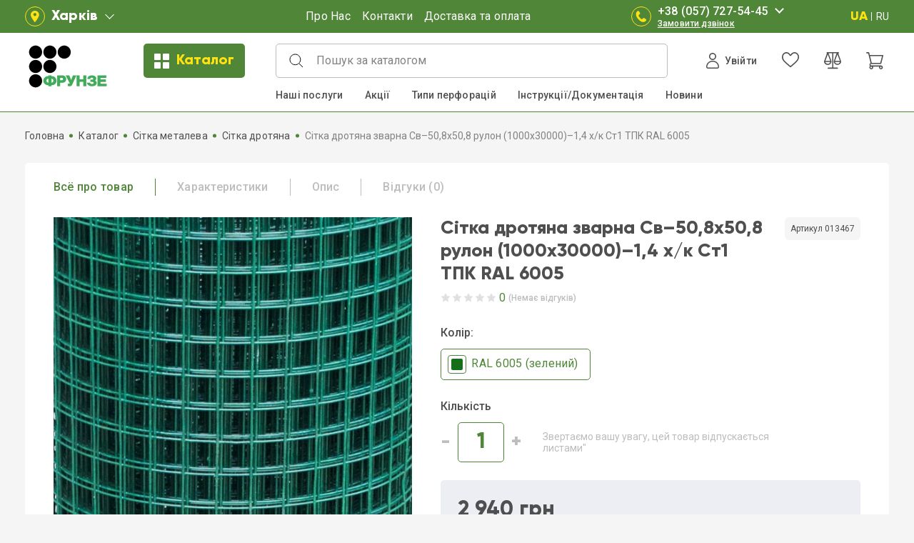

--- FILE ---
content_type: text/html; charset=utf-8
request_url: https://frunze.ua/ua/setka-provolochnaya-svarnaya-sv-50-8x50-8-rulon-1000x30000-1-4-h-k-st1-tpk-ral-6005
body_size: 45309
content:
<!DOCTYPE html>
<!--[if IE]><![endif]-->
<!--[if IE 8 ]><html dir="ltr" lang="uk-ua" class="ie8"><![endif]-->
<!--[if IE 9 ]><html dir="ltr" lang="uk-ua" class="ie9"><![endif]-->
<!--[if (gt IE 9)|!(IE)]><!-->
<html dir="ltr" lang="uk-ua" prefix="og: http://ogp.me/ns#">
<!--<![endif]-->
<head>
  <meta charset="UTF-8"/>
  <meta name="viewport" content="width=device-width, initial-scale=1.0">
  <meta name="format-detection" content="telephone=no">
  <meta http-equiv="X-UA-Compatible" content="IE=edge">
  <title>Сітка дротяна зварна Св–50,8x50,8 рулон (1000x30000)–1,4 х/к Ст1 ТПК RAL 6005</title>
  <base href="https://frunze.ua/ua"/>
                      <meta property="og:url" content="https://frunze.ua/ua/setka-provolochnaya-svarnaya-sv-50-8x50-8-rulon-1000x30000-1-4-h-k-st1-tpk-ral-6005"/>
          <meta property="og:image" content="https://frunze.ua/image/cache/product/13467/main-1-550x550.webp"/>
          <meta property="og:name" content="Сітка дротяна зварна Св–50,8x50,8 рулон (1000x30000)–1,4 х/к Ст1 ТПК RAL 6005"/>
          <meta property="og:title" content="Сітка дротяна зварна Св–50,8x50,8 рулон (1000x30000)–1,4 х/к Ст1 ТПК RAL 6005"/>
          <meta property="og:description" content="Сітка дротяна зварна Св–50,8x50,8 рулон (1000x30000)–1,4 х/к Ст1 ТПК RAL 6005"/>
          <meta property="og:site_name" content="ПАТ Завод Фрунзе"/>
          <meta property="og:locale" content="uk-ua"/>
          <meta property="og:type" content="website"/>
              <script type="application/ld+json">[{"@context":"http://schema.org","@type":"WebSite","name":"ПАТ Завод Фрунзе","url":"https://frunze.ua/ua","potentialAction":{"@type":"SearchAction","target":"https://frunze.ua/ua/search?keyword={search_keyword}","query-input":"required name=search_keyword"}},{"@context":"http://schema.org","@type":"Organization","url":"https://frunze.ua/ua","logo":"https://frunze.ua/image/cache/catalog/logo/logo_v1_500.280-120x64.webp","name":"ПАТ Завод Фрунзе","email":"zakaz@frunze.ua","address":{"@type":"PostalAddress","addressCountry":"UA","addressLocality":"Харьков","streetAddress":"61037, м. Харків,&lt;/br&gt;вул. Г. Тарасенка (Плеханівська) 126А"},"contactPoint":[{"@type":"ContactPoint","telephone":"0-577-275-445","contactType":"customer service"},{"@type":"ContactPoint","telephone":"0-677-581-100","contactType":"customer service"},{"@type":"ContactPoint","telephone":"0-667-581-100","contactType":"customer service"},{"@type":"ContactPoint","telephone":"0-737-581-100","contactType":"customer service"}]},{"@context":"http://schema.org","@type":"WebPage","name":"Сітка дротяна зварна Св–50,8x50,8 рулон (1000x30000)–1,4 х/к Ст1 ТПК RAL 6005","description":"","publisher":{"@context":"http://schema.org","@type":"Organization","logo":"https://frunze.ua/image/cache/catalog/logo/logo_v1_500.280-120x64.webp","image":"https://frunze.ua/image/cache/catalog/logo/logo_v1_500.280-120x64.webp","name":"ПАТ Завод Фрунзе","address":{"@type":"PostalAddress","addressCountry":"UA","addressLocality":"Харьков","streetAddress":"61037, м. Харків,&lt;/br&gt;вул. Г. Тарасенка (Плеханівська) 126А","telephone":"0-577-275-445","email":"zakaz@frunze.ua","name":"ПАТ Завод Фрунзе"}}}]</script>
      <link href="assets/min/lib.min.css?68c1687f2b4ea" rel="stylesheet">
                  <link href="https://frunze.ua/image/catalog/logo/icon_2.png" rel="icon">
          <link href="https://frunze.ua/ua/setka-provolochnaya-svarnaya-sv-50-8x50-8-rulon-1000x30000-1-4-h-k-st1-tpk-ral-6005" rel="alternate" hreflang="uk">
          <link href="https://frunze.ua/ru/setka-provolochnaya-svarnaya-sv-50-8x50-8-rulon-1000x30000-1-4-h-k-st1-tpk-ral-6005" rel="alternate" hreflang="ru">
                    <!-- Google tag (gtag.js) -->
<script async src="https://www.googletagmanager.com/gtag/js?id=G-5VW1EWGBTN"></script>
<script>
  window.dataLayer = window.dataLayer || [];
  function gtag(){dataLayer.push(arguments);}
  gtag('js', new Date());

  gtag('config', 'G-5VW1EWGBTN');
</script>      <script type="text/javascript" id="enhanced-ecommerce">
    window.addEventListener("load",function(){
        window.dataLayer = window.dataLayer || [];
        let ecommerceData;
                  // for GTM
          //dataLayer.push({ ecommerce: null }, //);
        if (typeof gtag === 'function') {
            // for GTAG
            ecommerceData = {"event":"view_item","ecommerce":{"currency":"UAH","value":2940,"items":[{"item_id":13467,"item_name":"Сітка дротяна зварна Св–50,8x50,8 рулон (1000x30000)–1,4 х/к Ст1 ТПК RAL 6005","affiliation":"ПАТ Завод Фрунзе","discount":0,"index":1,"item_brand":"Frunze","item_category":"Сітка дротяна","item_list_id":"product_page","item_list_name":"Product Page","price":2940,"quantity":1}]}};
            gtag('event', ecommerceData.event, ecommerceData.ecommerce);
        } else {
            console.log('function gtag() not found!');
        }
            });
  </script>
  <script type="text/javascript">
      window.fbq = window.fbq || function () {
          (fbq.q = fbq.q || []).push(arguments);
      };
            fbq('track', 'ViewContent'
      , {'content_type':'product','content_ids':[13467],'content_name':'Сітка дротяна зварна Св–50,8x50,8 рулон (1000x30000)–1,4 х/к Ст1 ТПК RAL 6005','content_category':'Сітка дротяна','value':2940,'currency':'UAH','label':false}      )
      ;
        </script>
</head>
<body ng-app="app">
  <script type="text/javascript">
      var dataLayer = window.dataLayer || [];
      dataLayer.push({'google_tag_params': {"ecomm_prodid":"13467","ecomm_pagetype":"product","ecomm_totalvalue":2940}});
  </script>
<header class="header">
  <div class="header__top visible-pc">
    <div class="container header__container">
      <div class="header__map">
        <a href="javascript:;" ng-controller="CityController" ng-click="initCityPopup()" class="header__map--toogle header__top--btn">
          <span class="header__top--icon icon_centered">
              <svg width="12" height="16"><use xlink:href="assets/images/sprite.svg#icon_map"></use></svg>
          </span>
          <span class="city-name h4">Харкiв</span>
          <span class="main-arrow"></span>
        </a>
      </div>
      <div class="header__top--main">
        <ul class="header__top--list list-inline">
                      <li><a href="ua/about-us">Про Нас</a></li>
                      <li><a href="ua/contacts">Контакти</a></li>
                      <li><a href="ua/delivery">Доставка та оплата</a></li>
                  </ul>
        <div class="header__mobile">
          <span class="header__top--icon icon_centered visible-pc">
              <svg width="15" height="16"><use xlink:href="assets/images/sprite.svg#icon_phone"></use></svg>
          </span>
          <div class="header__mobile--content">
            <div class="header__mobile--phone">
              <a href="tel:0-577-275-445" class="header__mobile--number">+38 (057) 727-54-45<span class="main-arrow"></span></a>
              <div class="header__mobile--popup mobile-popup visible-pc">
                <div class="mobile-popup__wrapper">
                  <span class="header__top--icon icon_centered mobile-popup__icon">
                      <svg width="15" height="16"><use xlink:href="assets/images/sprite.svg#icon_phone"></use></svg>
                  </span>
                                      <div class="mobile-popup__list">
                                                  <div class="mobile-popup__list--item"><a href="tel:0-677-581-100">+38 (067) 758-11-00</a></div>
                                                  <div class="mobile-popup__list--item"><a href="tel:0-667-581-100">+38 (066) 758-11-00</a></div>
                                                  <div class="mobile-popup__list--item"><a href="tel:0-737-581-100">+38 (073) 758-11-00</a></div>
                                            </div>
                                  </div>
                <a href="javascript:;" ng-controller="CallbackPhoneController" ng-click="initCallbackPhonePopup()" class="header__mobile--modal">Замовити дзвінок</a>
              </div>
            </div>
            <a href="javascript:;" ng-controller="CallbackPhoneController" ng-click="initCallbackPhonePopup()" class="header__mobile--modal">Замовити дзвінок</a>
          </div>
        </div>
        <ul class="header__lang list-inline">
            <li class="header__lang--item active">
              <span>UA</span>
        </li>
  <li class="header__lang--item">
              <a href="https://frunze.ua/ru/setka-provolochnaya-svarnaya-sv-50-8x50-8-rulon-1000x30000-1-4-h-k-st1-tpk-ral-6005" class="header__lang--item">RU</a>
        </li>
        </ul>
      </div>
    </div>
  </div>
  <div class="header__main">
    <div class="header__container container">
      <a href="https://frunze.ua/ua" class="header__logo visible-pc">
        <img src="https://frunze.ua/image/cache/catalog/logo/logo_v1_500.280-120x64.webp" alt="logo">
      </a>
      <button class="header__catalog_btn visible-pc">
        <div class="header__catalog_btn--block"><span></span><span></span></div>
        Каталог      </button>
      <div class="header__main--container header__container">
        <button class="header__catalog_btn visible-mob">
          <div class="header__catalog_btn--icon"><span></span></div>
        </button>
        <a href="https://frunze.ua/ua" class="header__logo visible-mob">
          <img src="https://frunze.ua/image/cache/catalog/logo/logo_v1_500.280-120x64.webp" alt="logo" class="logo">
        </a>
        <div class="header__map visible-mob">
          <a href="javascript:;" ng-controller="CityController" ng-click="initCityPopup()" class="header__map--toogle header__top--btn">
            <span class="header__top--icon icon_centered">
                <svg width="12" height="16"><use xlink:href="assets/images/sprite.svg#icon_map"></use></svg>
            </span>
            <span class="city-name h4">Харкiв</span>
            <span class="main-arrow"></span>
          </a>
        </div>
        <div id="header-search" class="header__search" ng-controller="SearchSuggestController" ng-init="init('https://frunze.ua/ua/search')">
  <div class="header__search--form">
    <button class="header__search--btn" ng-click="search()">
      <svg width="24" height="24">
        <use xlink:href="assets/images/sprite.svg#icon_search"></use>
      </svg>
    </button>
    <input type="text" name="search_keyword" autocomplete="new-password" placeholder="Пошук за каталогом" class="header__search--input" ng-focus="getSuggestProducts()" ng-model="data.keyword" ng-keyup="$event.keyCode == 13 ? search() : null">
    <button class="header__search--close btn_close_wrapper" ng-click="reset()"><span class="btn_close"></span></button>
  </div>
  <button class="header__search--mob_btn">
    <svg width="24" height="24">
      <use xlink:href="assets/images/sprite.svg#icon_search_mob"></use>
    </svg>
  </button>
  <div id="quick-search"></div>
  <span class="quick-search__bg"></span>
</div>        <div class="header__main--btns">
            <a href="javascript:;" ng-controller="EntryRegisterController" ng-click="initEntryPopup()" class="header__btn header__btn--wrapper visible-pc">
    <svg width="24" height="24">
      <use xlink:href="assets/images/sprite.svg#icon_personal"></use>
    </svg>
    <span class="header__btn--text">Увійти</span>
  </a>

            <div class="header__btn header__btn--wrapper">
    <svg width="24" height="24">
      <use xlink:href="assets/images/sprite.svg#icon_wish"></use>
    </svg>
    <svg width="24" height="24" class="hover">
      <use xlink:href="assets/images/sprite.svg#icon_wish_hover"></use>
    </svg>
    <div class="header__btn--popup visible-pc">
      Для перегляду <a href="javascript:;" ng-controller="EntryRegisterController" ng-click="initEntryPopup()" class="hover-link">авторизуйтесь</a>
    </div>
  </div>
          <a href="javascript:;" class="header__btn header__btn--wrapper compare">
  <svg width="24" height="24">
    <use xlink:href="assets/images/sprite.svg#icon_compare"></use>
  </svg>
      <div class="header__btn--popup visible-pc">
      Немає товарів    </div>
    <span class="header__btn--count hidden">0</span>
</a>          <div  id="header-cart" class="header__btn header__cart">
  <a href="javascript:;" class="header__btn--wrapper">
    <svg width="24" height="24"><use xlink:href="assets/images/sprite.svg#icon_cart"></use></svg>
    <span class="header__btn--count hidden">0</span>
  </a>
  <span class="header__cart--count"></span>
  <div id="cart_product" class="cart-hover visible-pc cart-hover__empty">
  <div class="cart-hover__inner">
          <p class="cart-hover__empty--text">Ваш кошик порожній. </br>Перейдіть до каталогу товарів, щоб розпочати покупки!</p>
      </div>
</div>
</div>        </div>
                  <ul class="header__menu list-inline visible-pc">
                          <li class="header__menu--item"><a href="ua/nashi-poslugi">Наші послуги</a></li>
                          <li class="header__menu--item"><a href="ua/special">Акції</a></li>
                          <li class="header__menu--item"><a href="ua/tip-perforacii">Типи перфорацій</a></li>
                          <li class="header__menu--item"><a href="ua/instrukcii">Інструкції/Документація</a></li>
                          <li class="header__menu--item"><a href="ua/blog">Новини</a></li>
                      </ul>
                <button class="header__main--close btn_close_wrapper visible-mob"><span class="btn_close"></span></button>
          <a href="javascript:;" ng-controller="EntryRegisterController" ng-click="initEntryPopup()" class="header__personal visible-mob">
    <svg width="24" height="24">
      <use xlink:href="assets/images/sprite.svg#icon_personal"></use>
    </svg>
    Увійти / Реєстрація  </a>
        <ul class="header__lang list-inline visible-mob">
            <li class="header__lang--item active">
              <span>UA</span>
        </li>
  <li class="header__lang--item">
              <a href="https://frunze.ua/ru/setka-provolochnaya-svarnaya-sv-50-8x50-8-rulon-1000x30000-1-4-h-k-st1-tpk-ral-6005" class="header__lang--item">RU</a>
        </li>
        </ul>
        <div class="header__mobile visible-mob">
          <a href="#modal_phones" data-toggle="modal" class="header__top--icon icon_centered">
            <svg width="15" height="16"><use xlink:href="assets/images/sprite.svg#icon_phone"></use></svg>
          </a>
          <div class="header__mobile--content">
            <a href="tel:0-577-275-445" class="header__mobile--number">+38 (057) 727-54-45</a>
            <a href="javascript:;" ng-controller="CallbackPhoneController" ng-click="initCallbackPhonePopup()" class="header__mobile--modal">Замовити дзвінок</a>
          </div>
        </div>
      </div>
    </div>
  </div>
  <nav class="header__nav container">
  <div class="header__nav--inner">
          <div class="header__nav--item with-submenu">
        <a class="header__nav--link" href="ua/perforatsiya">
                        <svg width="30" height="30" viewBox="0 0 30 30" fill="none" xmlns="http://www.w3.org/2000/svg">
<path d="M26.7419 1H3.25806C2.01297 1 1 2.01297 1 3.25806V26.7419C1 27.987 2.01297 29 3.25806 29H26.7419C27.987 29 29 27.987 29 26.7419V3.25806C29 2.01297 27.987 1 26.7419 1ZM28.0968 26.7419C28.0968 27.4889 27.4889 28.0968 26.7419 28.0968H3.25806C2.5111 28.0968 1.90323 27.4889 1.90323 26.7419V3.25806C1.90323 2.5111 2.5111 1.90323 3.25806 1.90323H26.7419C27.4889 1.90323 28.0968 2.5111 28.0968 3.25806V26.7419Z" fill="#4F8638"/>
<path d="M4.16148 5.51607C4.90845 5.51607 5.51632 4.9082 5.51632 4.16124C5.51632 3.41427 4.90845 2.8064 4.16148 2.8064C3.41451 2.8064 2.80664 3.41427 2.80664 4.16124C2.80664 4.9082 3.41451 5.51607 4.16148 5.51607ZM4.16148 3.70962C4.41077 3.70962 4.61309 3.91194 4.61309 4.16124C4.61309 4.41053 4.41077 4.61285 4.16148 4.61285C3.91219 4.61285 3.70987 4.41053 3.70987 4.16124C3.70987 3.91194 3.91219 3.70962 4.16148 3.70962Z" fill="#4F8638"/>
<path d="M7.77427 5.51607C8.52124 5.51607 9.12911 4.9082 9.12911 4.16124C9.12911 3.41427 8.52124 2.8064 7.77427 2.8064C7.0273 2.8064 6.41943 3.41427 6.41943 4.16124C6.41943 4.9082 7.0273 5.51607 7.77427 5.51607ZM7.77427 3.70962C8.02356 3.70962 8.22589 3.91194 8.22589 4.16124C8.22589 4.41053 8.02356 4.61285 7.77427 4.61285C7.52498 4.61285 7.32266 4.41053 7.32266 4.16124C7.32266 3.91194 7.52498 3.70962 7.77427 3.70962Z" fill="#4F8638"/>
<path d="M11.3871 5.51607C12.134 5.51607 12.7419 4.9082 12.7419 4.16124C12.7419 3.41427 12.134 2.8064 11.3871 2.8064C10.6401 2.8064 10.0322 3.41427 10.0322 4.16124C10.0322 4.9082 10.6401 5.51607 11.3871 5.51607ZM11.3871 3.70962C11.6364 3.70962 11.8387 3.91194 11.8387 4.16124C11.8387 4.41053 11.6364 4.61285 11.3871 4.61285C11.1378 4.61285 10.9355 4.41053 10.9355 4.16124C10.9355 3.91194 11.1378 3.70962 11.3871 3.70962Z" fill="#4F8638"/>
<path d="M14.9999 5.51607C15.7468 5.51607 16.3547 4.9082 16.3547 4.16124C16.3547 3.41427 15.7468 2.8064 14.9999 2.8064C14.2529 2.8064 13.645 3.41427 13.645 4.16124C13.645 4.9082 14.2529 5.51607 14.9999 5.51607ZM14.9999 3.70962C15.2491 3.70962 15.4515 3.91194 15.4515 4.16124C15.4515 4.41053 15.2491 4.61285 14.9999 4.61285C14.7506 4.61285 14.5482 4.41053 14.5482 4.16124C14.5482 3.91194 14.7506 3.70962 14.9999 3.70962Z" fill="#4F8638"/>
<path d="M18.6131 5.51607C19.3601 5.51607 19.968 4.9082 19.968 4.16124C19.968 3.41427 19.3601 2.8064 18.6131 2.8064C17.8662 2.8064 17.2583 3.41427 17.2583 4.16124C17.2583 4.9082 17.8662 5.51607 18.6131 5.51607ZM18.6131 3.70962C18.8624 3.70962 19.0648 3.91194 19.0648 4.16124C19.0648 4.41053 18.8624 4.61285 18.6131 4.61285C18.3638 4.61285 18.1615 4.41053 18.1615 4.16124C18.1615 3.91194 18.3638 3.70962 18.6131 3.70962Z" fill="#4F8638"/>
<path d="M22.2259 5.51607C22.9729 5.51607 23.5808 4.9082 23.5808 4.16124C23.5808 3.41427 22.9729 2.8064 22.2259 2.8064C21.479 2.8064 20.8711 3.41427 20.8711 4.16124C20.8711 4.9082 21.479 5.51607 22.2259 5.51607ZM22.2259 3.70962C22.4752 3.70962 22.6775 3.91194 22.6775 4.16124C22.6775 4.41053 22.4752 4.61285 22.2259 4.61285C21.9766 4.61285 21.7743 4.41053 21.7743 4.16124C21.7743 3.91194 21.9766 3.70962 22.2259 3.70962Z" fill="#4F8638"/>
<path d="M25.8387 2.8064C25.0918 2.8064 24.4839 3.41427 24.4839 4.16124C24.4839 4.9082 25.0918 5.51607 25.8387 5.51607C26.5857 5.51607 27.1936 4.9082 27.1936 4.16124C27.1936 3.41427 26.5857 2.8064 25.8387 2.8064ZM25.8387 4.61285C25.5894 4.61285 25.3871 4.41053 25.3871 4.16124C25.3871 3.91194 25.5894 3.70962 25.8387 3.70962C26.088 3.70962 26.2903 3.91194 26.2903 4.16124C26.2903 4.41053 26.088 4.61285 25.8387 4.61285Z" fill="#4F8638"/>
<path d="M4.61279 7.77427C4.61279 8.52124 5.22066 9.12911 5.96763 9.12911C6.7146 9.12911 7.32247 8.52124 7.32247 7.77427C7.32247 7.0273 6.7146 6.41943 5.96763 6.41943C5.22066 6.41943 4.61279 7.0273 4.61279 7.77427ZM5.96763 7.32266C6.21692 7.32266 6.41924 7.52498 6.41924 7.77427C6.41924 8.02356 6.21692 8.22589 5.96763 8.22589C5.71834 8.22589 5.51602 8.02356 5.51602 7.77427C5.51602 7.52498 5.71834 7.32266 5.96763 7.32266Z" fill="#4F8638"/>
<path d="M8.22559 7.77427C8.22559 8.52124 8.83346 9.12911 9.58042 9.12911C10.3274 9.12911 10.9353 8.52124 10.9353 7.77427C10.9353 7.0273 10.3274 6.41943 9.58042 6.41943C8.83346 6.41943 8.22559 7.0273 8.22559 7.77427ZM9.58042 7.32266C9.82972 7.32266 10.032 7.52498 10.032 7.77427C10.032 8.02356 9.82972 8.22589 9.58042 8.22589C9.33113 8.22589 9.12881 8.02356 9.12881 7.77427C9.12881 7.52498 9.33113 7.32266 9.58042 7.32266Z" fill="#4F8638"/>
<path d="M11.8389 7.77427C11.8389 8.52124 12.4467 9.12911 13.1937 9.12911C13.9407 9.12911 14.5485 8.52124 14.5485 7.77427C14.5485 7.0273 13.9407 6.41943 13.1937 6.41943C12.4467 6.41943 11.8389 7.0273 11.8389 7.77427ZM13.1937 7.32266C13.443 7.32266 13.6453 7.52498 13.6453 7.77427C13.6453 8.02356 13.443 8.22589 13.1937 8.22589C12.9444 8.22589 12.7421 8.02356 12.7421 7.77427C12.7421 7.52498 12.9444 7.32266 13.1937 7.32266Z" fill="#4F8638"/>
<path d="M15.4517 7.77427C15.4517 8.52124 16.0595 9.12911 16.8065 9.12911C17.5535 9.12911 18.1613 8.52124 18.1613 7.77427C18.1613 7.0273 17.5535 6.41943 16.8065 6.41943C16.0595 6.41943 15.4517 7.0273 15.4517 7.77427ZM16.8065 7.32266C17.0558 7.32266 17.2581 7.52498 17.2581 7.77427C17.2581 8.02356 17.0558 8.22589 16.8065 8.22589C16.5572 8.22589 16.3549 8.02356 16.3549 7.77427C16.3549 7.52498 16.5572 7.32266 16.8065 7.32266Z" fill="#4F8638"/>
<path d="M19.0645 7.77427C19.0645 8.52124 19.6723 9.12911 20.4193 9.12911C21.1663 9.12911 21.7741 8.52124 21.7741 7.77427C21.7741 7.0273 21.1663 6.41943 20.4193 6.41943C19.6723 6.41943 19.0645 7.0273 19.0645 7.77427ZM20.4193 7.32266C20.6686 7.32266 20.8709 7.52498 20.8709 7.77427C20.8709 8.02356 20.6686 8.22589 20.4193 8.22589C20.17 8.22589 19.9677 8.02356 19.9677 7.77427C19.9677 7.52498 20.17 7.32266 20.4193 7.32266Z" fill="#4F8638"/>
<path d="M25.3869 7.77427C25.3869 7.0273 24.7791 6.41943 24.0321 6.41943C23.2851 6.41943 22.6772 7.0273 22.6772 7.77427C22.6772 8.52124 23.2851 9.12911 24.0321 9.12911C24.7791 9.12911 25.3869 8.52124 25.3869 7.77427ZM24.0321 8.22589C23.7828 8.22589 23.5805 8.02356 23.5805 7.77427C23.5805 7.52498 23.7828 7.32266 24.0321 7.32266C24.2814 7.32266 24.4837 7.52498 24.4837 7.77427C24.4837 8.02356 24.2814 8.22589 24.0321 8.22589Z" fill="#4F8638"/>
<path d="M4.16148 12.7419C4.90845 12.7419 5.51632 12.134 5.51632 11.3871C5.51632 10.6401 4.90845 10.0322 4.16148 10.0322C3.41451 10.0322 2.80664 10.6401 2.80664 11.3871C2.80664 12.134 3.41451 12.7419 4.16148 12.7419ZM4.16148 10.9355C4.41077 10.9355 4.61309 11.1378 4.61309 11.3871C4.61309 11.6364 4.41077 11.8387 4.16148 11.8387C3.91219 11.8387 3.70987 11.6364 3.70987 11.3871C3.70987 11.1378 3.91219 10.9355 4.16148 10.9355Z" fill="#4F8638"/>
<path d="M9.12911 11.3871C9.12911 10.6401 8.52124 10.0322 7.77427 10.0322C7.0273 10.0322 6.41943 10.6401 6.41943 11.3871C6.41943 12.134 7.0273 12.7419 7.77427 12.7419C8.52124 12.7419 9.12911 12.134 9.12911 11.3871ZM7.32266 11.3871C7.32266 11.1378 7.52498 10.9355 7.77427 10.9355C8.02356 10.9355 8.22589 11.1378 8.22589 11.3871C8.22589 11.6364 8.02356 11.8387 7.77427 11.8387C7.52498 11.8387 7.32266 11.6364 7.32266 11.3871Z" fill="#4F8638"/>
<path d="M12.7419 11.3871C12.7419 10.6401 12.134 10.0322 11.3871 10.0322C10.6401 10.0322 10.0322 10.6401 10.0322 11.3871C10.0322 12.134 10.6401 12.7419 11.3871 12.7419C12.134 12.7419 12.7419 12.134 12.7419 11.3871ZM10.9355 11.3871C10.9355 11.1378 11.1378 10.9355 11.3871 10.9355C11.6364 10.9355 11.8387 11.1378 11.8387 11.3871C11.8387 11.6364 11.6364 11.8387 11.3871 11.8387C11.1378 11.8387 10.9355 11.6364 10.9355 11.3871Z" fill="#4F8638"/>
<path d="M16.3547 11.3871C16.3547 10.6401 15.7468 10.0322 14.9999 10.0322C14.2529 10.0322 13.645 10.6401 13.645 11.3871C13.645 12.134 14.2529 12.7419 14.9999 12.7419C15.7468 12.7419 16.3547 12.134 16.3547 11.3871ZM14.5482 11.3871C14.5482 11.1378 14.7506 10.9355 14.9999 10.9355C15.2491 10.9355 15.4515 11.1378 15.4515 11.3871C15.4515 11.6364 15.2491 11.8387 14.9999 11.8387C14.7506 11.8387 14.5482 11.6364 14.5482 11.3871Z" fill="#4F8638"/>
<path d="M19.968 11.3871C19.968 10.6401 19.3601 10.0322 18.6131 10.0322C17.8662 10.0322 17.2583 10.6401 17.2583 11.3871C17.2583 12.134 17.8662 12.7419 18.6131 12.7419C19.3601 12.7419 19.968 12.134 19.968 11.3871ZM18.1615 11.3871C18.1615 11.1378 18.3638 10.9355 18.6131 10.9355C18.8624 10.9355 19.0648 11.1378 19.0648 11.3871C19.0648 11.6364 18.8624 11.8387 18.6131 11.8387C18.3638 11.8387 18.1615 11.6364 18.1615 11.3871Z" fill="#4F8638"/>
<path d="M23.5808 11.3871C23.5808 10.6401 22.9729 10.0322 22.2259 10.0322C21.479 10.0322 20.8711 10.6401 20.8711 11.3871C20.8711 12.134 21.479 12.7419 22.2259 12.7419C22.9729 12.7419 23.5808 12.134 23.5808 11.3871ZM21.7743 11.3871C21.7743 11.1378 21.9766 10.9355 22.2259 10.9355C22.4752 10.9355 22.6775 11.1378 22.6775 11.3871C22.6775 11.6364 22.4752 11.8387 22.2259 11.8387C21.9766 11.8387 21.7743 11.6364 21.7743 11.3871Z" fill="#4F8638"/>
<path d="M25.8387 10.0322C25.0918 10.0322 24.4839 10.6401 24.4839 11.3871C24.4839 12.134 25.0918 12.7419 25.8387 12.7419C26.5857 12.7419 27.1936 12.134 27.1936 11.3871C27.1936 10.6401 26.5857 10.0322 25.8387 10.0322ZM25.8387 11.8387C25.5894 11.8387 25.3871 11.6364 25.3871 11.3871C25.3871 11.1378 25.5894 10.9355 25.8387 10.9355C26.088 10.9355 26.2903 11.1378 26.2903 11.3871C26.2903 11.6364 26.088 11.8387 25.8387 11.8387Z" fill="#4F8638"/>
<path d="M4.61279 14.9999C4.61279 15.7468 5.22066 16.3547 5.96763 16.3547C6.7146 16.3547 7.32247 15.7468 7.32247 14.9999C7.32247 14.2529 6.7146 13.645 5.96763 13.645C5.22066 13.645 4.61279 14.2529 4.61279 14.9999ZM6.41924 14.9999C6.41924 15.2491 6.21692 15.4515 5.96763 15.4515C5.71834 15.4515 5.51602 15.2491 5.51602 14.9999C5.51602 14.7506 5.71834 14.5482 5.96763 14.5482C6.21692 14.5482 6.41924 14.7506 6.41924 14.9999Z" fill="#4F8638"/>
<path d="M10.9353 14.9999C10.9353 14.2529 10.3274 13.645 9.58042 13.645C8.83346 13.645 8.22559 14.2529 8.22559 14.9999C8.22559 15.7468 8.83346 16.3547 9.58042 16.3547C10.3274 16.3547 10.9353 15.7468 10.9353 14.9999ZM9.12881 14.9999C9.12881 14.7506 9.33113 14.5482 9.58042 14.5482C9.82972 14.5482 10.032 14.7506 10.032 14.9999C10.032 15.2491 9.82972 15.4515 9.58042 15.4515C9.33113 15.4515 9.12881 15.2491 9.12881 14.9999Z" fill="#4F8638"/>
<path d="M14.5485 14.9999C14.5485 14.2529 13.9407 13.645 13.1937 13.645C12.4467 13.645 11.8389 14.2529 11.8389 14.9999C11.8389 15.7468 12.4467 16.3547 13.1937 16.3547C13.9407 16.3547 14.5485 15.7468 14.5485 14.9999ZM12.7421 14.9999C12.7421 14.7506 12.9444 14.5482 13.1937 14.5482C13.443 14.5482 13.6453 14.7506 13.6453 14.9999C13.6453 15.2491 13.443 15.4515 13.1937 15.4515C12.9444 15.4515 12.7421 15.2491 12.7421 14.9999Z" fill="#4F8638"/>
<path d="M18.1613 14.9999C18.1613 14.2529 17.5535 13.645 16.8065 13.645C16.0595 13.645 15.4517 14.2529 15.4517 14.9999C15.4517 15.7468 16.0595 16.3547 16.8065 16.3547C17.5535 16.3547 18.1613 15.7468 18.1613 14.9999ZM16.3549 14.9999C16.3549 14.7506 16.5572 14.5482 16.8065 14.5482C17.0558 14.5482 17.2581 14.7506 17.2581 14.9999C17.2581 15.2491 17.0558 15.4515 16.8065 15.4515C16.5572 15.4515 16.3549 15.2491 16.3549 14.9999Z" fill="#4F8638"/>
<path d="M21.7741 14.9999C21.7741 14.2529 21.1663 13.645 20.4193 13.645C19.6723 13.645 19.0645 14.2529 19.0645 14.9999C19.0645 15.7468 19.6723 16.3547 20.4193 16.3547C21.1663 16.3547 21.7741 15.7468 21.7741 14.9999ZM19.9677 14.9999C19.9677 14.7506 20.17 14.5482 20.4193 14.5482C20.6686 14.5482 20.8709 14.7506 20.8709 14.9999C20.8709 15.2491 20.6686 15.4515 20.4193 15.4515C20.17 15.4515 19.9677 15.2491 19.9677 14.9999Z" fill="#4F8638"/>
<path d="M25.3869 14.9999C25.3869 14.2529 24.7791 13.645 24.0321 13.645C23.2851 13.645 22.6772 14.2529 22.6772 14.9999C22.6772 15.7468 23.2851 16.3547 24.0321 16.3547C24.7791 16.3547 25.3869 15.7468 25.3869 14.9999ZM23.5805 14.9999C23.5805 14.7506 23.7828 14.5482 24.0321 14.5482C24.2814 14.5482 24.4837 14.7506 24.4837 14.9999C24.4837 15.2491 24.2814 15.4515 24.0321 15.4515C23.7828 15.4515 23.5805 15.2491 23.5805 14.9999Z" fill="#4F8638"/>
<path d="M4.16148 19.9677C4.90845 19.9677 5.51632 19.3599 5.51632 18.6129C5.51632 17.8659 4.90845 17.2581 4.16148 17.2581C3.41451 17.2581 2.80664 17.8659 2.80664 18.6129C2.80664 19.3599 3.41451 19.9677 4.16148 19.9677ZM4.16148 18.1613C4.41077 18.1613 4.61309 18.3636 4.61309 18.6129C4.61309 18.8622 4.41077 19.0645 4.16148 19.0645C3.91219 19.0645 3.70987 18.8622 3.70987 18.6129C3.70987 18.3636 3.91219 18.1613 4.16148 18.1613Z" fill="#4F8638"/>
<path d="M7.77427 19.9677C8.52124 19.9677 9.12911 19.3599 9.12911 18.6129C9.12911 17.8659 8.52124 17.2581 7.77427 17.2581C7.0273 17.2581 6.41943 17.8659 6.41943 18.6129C6.41943 19.3599 7.0273 19.9677 7.77427 19.9677ZM7.77427 18.1613C8.02356 18.1613 8.22589 18.3636 8.22589 18.6129C8.22589 18.8622 8.02356 19.0645 7.77427 19.0645C7.52498 19.0645 7.32266 18.8622 7.32266 18.6129C7.32266 18.3636 7.52498 18.1613 7.77427 18.1613Z" fill="#4F8638"/>
<path d="M11.3871 19.9677C12.134 19.9677 12.7419 19.3599 12.7419 18.6129C12.7419 17.8659 12.134 17.2581 11.3871 17.2581C10.6401 17.2581 10.0322 17.8659 10.0322 18.6129C10.0322 19.3599 10.6401 19.9677 11.3871 19.9677ZM11.3871 18.1613C11.6364 18.1613 11.8387 18.3636 11.8387 18.6129C11.8387 18.8622 11.6364 19.0645 11.3871 19.0645C11.1378 19.0645 10.9355 18.8622 10.9355 18.6129C10.9355 18.3636 11.1378 18.1613 11.3871 18.1613Z" fill="#4F8638"/>
<path d="M14.9999 19.9677C15.7468 19.9677 16.3547 19.3599 16.3547 18.6129C16.3547 17.8659 15.7468 17.2581 14.9999 17.2581C14.2529 17.2581 13.645 17.8659 13.645 18.6129C13.645 19.3599 14.2529 19.9677 14.9999 19.9677ZM14.9999 18.1613C15.2491 18.1613 15.4515 18.3636 15.4515 18.6129C15.4515 18.8622 15.2491 19.0645 14.9999 19.0645C14.7506 19.0645 14.5482 18.8622 14.5482 18.6129C14.5482 18.3636 14.7506 18.1613 14.9999 18.1613Z" fill="#4F8638"/>
<path d="M18.6131 19.9677C19.3601 19.9677 19.968 19.3599 19.968 18.6129C19.968 17.8659 19.3601 17.2581 18.6131 17.2581C17.8662 17.2581 17.2583 17.8659 17.2583 18.6129C17.2583 19.3599 17.8662 19.9677 18.6131 19.9677ZM18.6131 18.1613C18.8624 18.1613 19.0648 18.3636 19.0648 18.6129C19.0648 18.8622 18.8624 19.0645 18.6131 19.0645C18.3638 19.0645 18.1615 18.8622 18.1615 18.6129C18.1615 18.3636 18.3638 18.1613 18.6131 18.1613Z" fill="#4F8638"/>
<path d="M22.2259 19.9677C22.9729 19.9677 23.5808 19.3599 23.5808 18.6129C23.5808 17.8659 22.9729 17.2581 22.2259 17.2581C21.479 17.2581 20.8711 17.8659 20.8711 18.6129C20.8711 19.3599 21.479 19.9677 22.2259 19.9677ZM22.2259 18.1613C22.4752 18.1613 22.6775 18.3636 22.6775 18.6129C22.6775 18.8622 22.4752 19.0645 22.2259 19.0645C21.9766 19.0645 21.7743 18.8622 21.7743 18.6129C21.7743 18.3636 21.9766 18.1613 22.2259 18.1613Z" fill="#4F8638"/>
<path d="M25.8387 17.2581C25.0918 17.2581 24.4839 17.8659 24.4839 18.6129C24.4839 19.3599 25.0918 19.9677 25.8387 19.9677C26.5857 19.9677 27.1936 19.3599 27.1936 18.6129C27.1936 17.8659 26.5857 17.2581 25.8387 17.2581ZM25.8387 19.0645C25.5894 19.0645 25.3871 18.8622 25.3871 18.6129C25.3871 18.3636 25.5894 18.1613 25.8387 18.1613C26.088 18.1613 26.2903 18.3636 26.2903 18.6129C26.2903 18.8622 26.088 19.0645 25.8387 19.0645Z" fill="#4F8638"/>
<path d="M7.32247 22.2259C7.32247 21.479 6.7146 20.8711 5.96763 20.8711C5.22066 20.8711 4.61279 21.479 4.61279 22.2259C4.61279 22.9729 5.22066 23.5808 5.96763 23.5808C6.7146 23.5808 7.32247 22.9729 7.32247 22.2259ZM5.96763 22.6775C5.71834 22.6775 5.51602 22.4752 5.51602 22.2259C5.51602 21.9766 5.71834 21.7743 5.96763 21.7743C6.21692 21.7743 6.41924 21.9766 6.41924 22.2259C6.41924 22.4752 6.21692 22.6775 5.96763 22.6775Z" fill="#4F8638"/>
<path d="M10.9353 22.2259C10.9353 21.479 10.3274 20.8711 9.58042 20.8711C8.83346 20.8711 8.22559 21.479 8.22559 22.2259C8.22559 22.9729 8.83346 23.5808 9.58042 23.5808C10.3274 23.5808 10.9353 22.9729 10.9353 22.2259ZM9.58042 22.6775C9.33113 22.6775 9.12881 22.4752 9.12881 22.2259C9.12881 21.9766 9.33113 21.7743 9.58042 21.7743C9.82972 21.7743 10.032 21.9766 10.032 22.2259C10.032 22.4752 9.82972 22.6775 9.58042 22.6775Z" fill="#4F8638"/>
<path d="M14.5485 22.2259C14.5485 21.479 13.9407 20.8711 13.1937 20.8711C12.4467 20.8711 11.8389 21.479 11.8389 22.2259C11.8389 22.9729 12.4467 23.5808 13.1937 23.5808C13.9407 23.5808 14.5485 22.9729 14.5485 22.2259ZM13.1937 22.6775C12.9444 22.6775 12.7421 22.4752 12.7421 22.2259C12.7421 21.9766 12.9444 21.7743 13.1937 21.7743C13.443 21.7743 13.6453 21.9766 13.6453 22.2259C13.6453 22.4752 13.443 22.6775 13.1937 22.6775Z" fill="#4F8638"/>
<path d="M18.1613 22.2259C18.1613 21.479 17.5535 20.8711 16.8065 20.8711C16.0595 20.8711 15.4517 21.479 15.4517 22.2259C15.4517 22.9729 16.0595 23.5808 16.8065 23.5808C17.5535 23.5808 18.1613 22.9729 18.1613 22.2259ZM16.8065 22.6775C16.5572 22.6775 16.3549 22.4752 16.3549 22.2259C16.3549 21.9766 16.5572 21.7743 16.8065 21.7743C17.0558 21.7743 17.2581 21.9766 17.2581 22.2259C17.2581 22.4752 17.0558 22.6775 16.8065 22.6775Z" fill="#4F8638"/>
<path d="M21.7741 22.2259C21.7741 21.479 21.1663 20.8711 20.4193 20.8711C19.6723 20.8711 19.0645 21.479 19.0645 22.2259C19.0645 22.9729 19.6723 23.5808 20.4193 23.5808C21.1663 23.5808 21.7741 22.9729 21.7741 22.2259ZM20.4193 22.6775C20.17 22.6775 19.9677 22.4752 19.9677 22.2259C19.9677 21.9766 20.17 21.7743 20.4193 21.7743C20.6686 21.7743 20.8709 21.9766 20.8709 22.2259C20.8709 22.4752 20.6686 22.6775 20.4193 22.6775Z" fill="#4F8638"/>
<path d="M25.3869 22.2259C25.3869 21.479 24.7791 20.8711 24.0321 20.8711C23.2851 20.8711 22.6772 21.479 22.6772 22.2259C22.6772 22.9729 23.2851 23.5808 24.0321 23.5808C24.7791 23.5808 25.3869 22.9729 25.3869 22.2259ZM24.0321 22.6775C23.7828 22.6775 23.5805 22.4752 23.5805 22.2259C23.5805 21.9766 23.7828 21.7743 24.0321 21.7743C24.2814 21.7743 24.4837 21.9766 24.4837 22.2259C24.4837 22.4752 24.2814 22.6775 24.0321 22.6775Z" fill="#4F8638"/>
<path d="M4.16148 24.4839C3.41451 24.4839 2.80664 25.0918 2.80664 25.8387C2.80664 26.5857 3.41451 27.1936 4.16148 27.1936C4.90845 27.1936 5.51632 26.5857 5.51632 25.8387C5.51632 25.0918 4.90845 24.4839 4.16148 24.4839ZM4.16148 26.2903C3.91219 26.2903 3.70987 26.088 3.70987 25.8387C3.70987 25.5894 3.91219 25.3871 4.16148 25.3871C4.41077 25.3871 4.61309 25.5894 4.61309 25.8387C4.61309 26.088 4.41077 26.2903 4.16148 26.2903Z" fill="#4F8638"/>
<path d="M7.77427 24.4839C7.0273 24.4839 6.41943 25.0918 6.41943 25.8387C6.41943 26.5857 7.0273 27.1936 7.77427 27.1936C8.52124 27.1936 9.12911 26.5857 9.12911 25.8387C9.12911 25.0918 8.52124 24.4839 7.77427 24.4839ZM7.77427 26.2903C7.52498 26.2903 7.32266 26.088 7.32266 25.8387C7.32266 25.5894 7.52498 25.3871 7.77427 25.3871C8.02356 25.3871 8.22589 25.5894 8.22589 25.8387C8.22589 26.088 8.02356 26.2903 7.77427 26.2903Z" fill="#4F8638"/>
<path d="M11.3871 24.4839C10.6401 24.4839 10.0322 25.0918 10.0322 25.8387C10.0322 26.5857 10.6401 27.1936 11.3871 27.1936C12.134 27.1936 12.7419 26.5857 12.7419 25.8387C12.7419 25.0918 12.134 24.4839 11.3871 24.4839ZM11.3871 26.2903C11.1378 26.2903 10.9355 26.088 10.9355 25.8387C10.9355 25.5894 11.1378 25.3871 11.3871 25.3871C11.6364 25.3871 11.8387 25.5894 11.8387 25.8387C11.8387 26.088 11.6364 26.2903 11.3871 26.2903Z" fill="#4F8638"/>
<path d="M14.9999 24.4839C14.2529 24.4839 13.645 25.0918 13.645 25.8387C13.645 26.5857 14.2529 27.1936 14.9999 27.1936C15.7468 27.1936 16.3547 26.5857 16.3547 25.8387C16.3547 25.0918 15.7468 24.4839 14.9999 24.4839ZM14.9999 26.2903C14.7506 26.2903 14.5482 26.088 14.5482 25.8387C14.5482 25.5894 14.7506 25.3871 14.9999 25.3871C15.2491 25.3871 15.4515 25.5894 15.4515 25.8387C15.4515 26.088 15.2491 26.2903 14.9999 26.2903Z" fill="#4F8638"/>
<path d="M18.6131 24.4839C17.8662 24.4839 17.2583 25.0918 17.2583 25.8387C17.2583 26.5857 17.8662 27.1936 18.6131 27.1936C19.3601 27.1936 19.968 26.5857 19.968 25.8387C19.968 25.0918 19.3601 24.4839 18.6131 24.4839ZM18.6131 26.2903C18.3638 26.2903 18.1615 26.088 18.1615 25.8387C18.1615 25.5894 18.3638 25.3871 18.6131 25.3871C18.8624 25.3871 19.0648 25.5894 19.0648 25.8387C19.0648 26.088 18.8624 26.2903 18.6131 26.2903Z" fill="#4F8638"/>
<path d="M22.2259 24.4839C21.479 24.4839 20.8711 25.0918 20.8711 25.8387C20.8711 26.5857 21.479 27.1936 22.2259 27.1936C22.9729 27.1936 23.5808 26.5857 23.5808 25.8387C23.5808 25.0918 22.9729 24.4839 22.2259 24.4839ZM22.2259 26.2903C21.9766 26.2903 21.7743 26.088 21.7743 25.8387C21.7743 25.5894 21.9766 25.3871 22.2259 25.3871C22.4752 25.3871 22.6775 25.5894 22.6775 25.8387C22.6775 26.088 22.4752 26.2903 22.2259 26.2903Z" fill="#4F8638"/>
<path d="M25.8387 24.4839C25.0918 24.4839 24.4839 25.0918 24.4839 25.8387C24.4839 26.5857 25.0918 27.1936 25.8387 27.1936C26.5857 27.1936 27.1936 26.5857 27.1936 25.8387C27.1936 25.0918 26.5857 24.4839 25.8387 24.4839ZM25.8387 26.2903C25.5894 26.2903 25.3871 26.088 25.3871 25.8387C25.3871 25.5894 25.5894 25.3871 25.8387 25.3871C26.088 25.3871 26.2903 25.5894 26.2903 25.8387C26.2903 26.088 26.088 26.2903 25.8387 26.2903Z" fill="#4F8638"/>
</svg>
                    <span>Перфорація</span>
        </a>
                  <div class="nav-submenu">
            <div class="header__nav--mob_head visible-mob">
                              <svg width="30" height="30" viewBox="0 0 30 30" fill="none" xmlns="http://www.w3.org/2000/svg">
<path d="M26.7419 1H3.25806C2.01297 1 1 2.01297 1 3.25806V26.7419C1 27.987 2.01297 29 3.25806 29H26.7419C27.987 29 29 27.987 29 26.7419V3.25806C29 2.01297 27.987 1 26.7419 1ZM28.0968 26.7419C28.0968 27.4889 27.4889 28.0968 26.7419 28.0968H3.25806C2.5111 28.0968 1.90323 27.4889 1.90323 26.7419V3.25806C1.90323 2.5111 2.5111 1.90323 3.25806 1.90323H26.7419C27.4889 1.90323 28.0968 2.5111 28.0968 3.25806V26.7419Z" fill="#4F8638"/>
<path d="M4.16148 5.51607C4.90845 5.51607 5.51632 4.9082 5.51632 4.16124C5.51632 3.41427 4.90845 2.8064 4.16148 2.8064C3.41451 2.8064 2.80664 3.41427 2.80664 4.16124C2.80664 4.9082 3.41451 5.51607 4.16148 5.51607ZM4.16148 3.70962C4.41077 3.70962 4.61309 3.91194 4.61309 4.16124C4.61309 4.41053 4.41077 4.61285 4.16148 4.61285C3.91219 4.61285 3.70987 4.41053 3.70987 4.16124C3.70987 3.91194 3.91219 3.70962 4.16148 3.70962Z" fill="#4F8638"/>
<path d="M7.77427 5.51607C8.52124 5.51607 9.12911 4.9082 9.12911 4.16124C9.12911 3.41427 8.52124 2.8064 7.77427 2.8064C7.0273 2.8064 6.41943 3.41427 6.41943 4.16124C6.41943 4.9082 7.0273 5.51607 7.77427 5.51607ZM7.77427 3.70962C8.02356 3.70962 8.22589 3.91194 8.22589 4.16124C8.22589 4.41053 8.02356 4.61285 7.77427 4.61285C7.52498 4.61285 7.32266 4.41053 7.32266 4.16124C7.32266 3.91194 7.52498 3.70962 7.77427 3.70962Z" fill="#4F8638"/>
<path d="M11.3871 5.51607C12.134 5.51607 12.7419 4.9082 12.7419 4.16124C12.7419 3.41427 12.134 2.8064 11.3871 2.8064C10.6401 2.8064 10.0322 3.41427 10.0322 4.16124C10.0322 4.9082 10.6401 5.51607 11.3871 5.51607ZM11.3871 3.70962C11.6364 3.70962 11.8387 3.91194 11.8387 4.16124C11.8387 4.41053 11.6364 4.61285 11.3871 4.61285C11.1378 4.61285 10.9355 4.41053 10.9355 4.16124C10.9355 3.91194 11.1378 3.70962 11.3871 3.70962Z" fill="#4F8638"/>
<path d="M14.9999 5.51607C15.7468 5.51607 16.3547 4.9082 16.3547 4.16124C16.3547 3.41427 15.7468 2.8064 14.9999 2.8064C14.2529 2.8064 13.645 3.41427 13.645 4.16124C13.645 4.9082 14.2529 5.51607 14.9999 5.51607ZM14.9999 3.70962C15.2491 3.70962 15.4515 3.91194 15.4515 4.16124C15.4515 4.41053 15.2491 4.61285 14.9999 4.61285C14.7506 4.61285 14.5482 4.41053 14.5482 4.16124C14.5482 3.91194 14.7506 3.70962 14.9999 3.70962Z" fill="#4F8638"/>
<path d="M18.6131 5.51607C19.3601 5.51607 19.968 4.9082 19.968 4.16124C19.968 3.41427 19.3601 2.8064 18.6131 2.8064C17.8662 2.8064 17.2583 3.41427 17.2583 4.16124C17.2583 4.9082 17.8662 5.51607 18.6131 5.51607ZM18.6131 3.70962C18.8624 3.70962 19.0648 3.91194 19.0648 4.16124C19.0648 4.41053 18.8624 4.61285 18.6131 4.61285C18.3638 4.61285 18.1615 4.41053 18.1615 4.16124C18.1615 3.91194 18.3638 3.70962 18.6131 3.70962Z" fill="#4F8638"/>
<path d="M22.2259 5.51607C22.9729 5.51607 23.5808 4.9082 23.5808 4.16124C23.5808 3.41427 22.9729 2.8064 22.2259 2.8064C21.479 2.8064 20.8711 3.41427 20.8711 4.16124C20.8711 4.9082 21.479 5.51607 22.2259 5.51607ZM22.2259 3.70962C22.4752 3.70962 22.6775 3.91194 22.6775 4.16124C22.6775 4.41053 22.4752 4.61285 22.2259 4.61285C21.9766 4.61285 21.7743 4.41053 21.7743 4.16124C21.7743 3.91194 21.9766 3.70962 22.2259 3.70962Z" fill="#4F8638"/>
<path d="M25.8387 2.8064C25.0918 2.8064 24.4839 3.41427 24.4839 4.16124C24.4839 4.9082 25.0918 5.51607 25.8387 5.51607C26.5857 5.51607 27.1936 4.9082 27.1936 4.16124C27.1936 3.41427 26.5857 2.8064 25.8387 2.8064ZM25.8387 4.61285C25.5894 4.61285 25.3871 4.41053 25.3871 4.16124C25.3871 3.91194 25.5894 3.70962 25.8387 3.70962C26.088 3.70962 26.2903 3.91194 26.2903 4.16124C26.2903 4.41053 26.088 4.61285 25.8387 4.61285Z" fill="#4F8638"/>
<path d="M4.61279 7.77427C4.61279 8.52124 5.22066 9.12911 5.96763 9.12911C6.7146 9.12911 7.32247 8.52124 7.32247 7.77427C7.32247 7.0273 6.7146 6.41943 5.96763 6.41943C5.22066 6.41943 4.61279 7.0273 4.61279 7.77427ZM5.96763 7.32266C6.21692 7.32266 6.41924 7.52498 6.41924 7.77427C6.41924 8.02356 6.21692 8.22589 5.96763 8.22589C5.71834 8.22589 5.51602 8.02356 5.51602 7.77427C5.51602 7.52498 5.71834 7.32266 5.96763 7.32266Z" fill="#4F8638"/>
<path d="M8.22559 7.77427C8.22559 8.52124 8.83346 9.12911 9.58042 9.12911C10.3274 9.12911 10.9353 8.52124 10.9353 7.77427C10.9353 7.0273 10.3274 6.41943 9.58042 6.41943C8.83346 6.41943 8.22559 7.0273 8.22559 7.77427ZM9.58042 7.32266C9.82972 7.32266 10.032 7.52498 10.032 7.77427C10.032 8.02356 9.82972 8.22589 9.58042 8.22589C9.33113 8.22589 9.12881 8.02356 9.12881 7.77427C9.12881 7.52498 9.33113 7.32266 9.58042 7.32266Z" fill="#4F8638"/>
<path d="M11.8389 7.77427C11.8389 8.52124 12.4467 9.12911 13.1937 9.12911C13.9407 9.12911 14.5485 8.52124 14.5485 7.77427C14.5485 7.0273 13.9407 6.41943 13.1937 6.41943C12.4467 6.41943 11.8389 7.0273 11.8389 7.77427ZM13.1937 7.32266C13.443 7.32266 13.6453 7.52498 13.6453 7.77427C13.6453 8.02356 13.443 8.22589 13.1937 8.22589C12.9444 8.22589 12.7421 8.02356 12.7421 7.77427C12.7421 7.52498 12.9444 7.32266 13.1937 7.32266Z" fill="#4F8638"/>
<path d="M15.4517 7.77427C15.4517 8.52124 16.0595 9.12911 16.8065 9.12911C17.5535 9.12911 18.1613 8.52124 18.1613 7.77427C18.1613 7.0273 17.5535 6.41943 16.8065 6.41943C16.0595 6.41943 15.4517 7.0273 15.4517 7.77427ZM16.8065 7.32266C17.0558 7.32266 17.2581 7.52498 17.2581 7.77427C17.2581 8.02356 17.0558 8.22589 16.8065 8.22589C16.5572 8.22589 16.3549 8.02356 16.3549 7.77427C16.3549 7.52498 16.5572 7.32266 16.8065 7.32266Z" fill="#4F8638"/>
<path d="M19.0645 7.77427C19.0645 8.52124 19.6723 9.12911 20.4193 9.12911C21.1663 9.12911 21.7741 8.52124 21.7741 7.77427C21.7741 7.0273 21.1663 6.41943 20.4193 6.41943C19.6723 6.41943 19.0645 7.0273 19.0645 7.77427ZM20.4193 7.32266C20.6686 7.32266 20.8709 7.52498 20.8709 7.77427C20.8709 8.02356 20.6686 8.22589 20.4193 8.22589C20.17 8.22589 19.9677 8.02356 19.9677 7.77427C19.9677 7.52498 20.17 7.32266 20.4193 7.32266Z" fill="#4F8638"/>
<path d="M25.3869 7.77427C25.3869 7.0273 24.7791 6.41943 24.0321 6.41943C23.2851 6.41943 22.6772 7.0273 22.6772 7.77427C22.6772 8.52124 23.2851 9.12911 24.0321 9.12911C24.7791 9.12911 25.3869 8.52124 25.3869 7.77427ZM24.0321 8.22589C23.7828 8.22589 23.5805 8.02356 23.5805 7.77427C23.5805 7.52498 23.7828 7.32266 24.0321 7.32266C24.2814 7.32266 24.4837 7.52498 24.4837 7.77427C24.4837 8.02356 24.2814 8.22589 24.0321 8.22589Z" fill="#4F8638"/>
<path d="M4.16148 12.7419C4.90845 12.7419 5.51632 12.134 5.51632 11.3871C5.51632 10.6401 4.90845 10.0322 4.16148 10.0322C3.41451 10.0322 2.80664 10.6401 2.80664 11.3871C2.80664 12.134 3.41451 12.7419 4.16148 12.7419ZM4.16148 10.9355C4.41077 10.9355 4.61309 11.1378 4.61309 11.3871C4.61309 11.6364 4.41077 11.8387 4.16148 11.8387C3.91219 11.8387 3.70987 11.6364 3.70987 11.3871C3.70987 11.1378 3.91219 10.9355 4.16148 10.9355Z" fill="#4F8638"/>
<path d="M9.12911 11.3871C9.12911 10.6401 8.52124 10.0322 7.77427 10.0322C7.0273 10.0322 6.41943 10.6401 6.41943 11.3871C6.41943 12.134 7.0273 12.7419 7.77427 12.7419C8.52124 12.7419 9.12911 12.134 9.12911 11.3871ZM7.32266 11.3871C7.32266 11.1378 7.52498 10.9355 7.77427 10.9355C8.02356 10.9355 8.22589 11.1378 8.22589 11.3871C8.22589 11.6364 8.02356 11.8387 7.77427 11.8387C7.52498 11.8387 7.32266 11.6364 7.32266 11.3871Z" fill="#4F8638"/>
<path d="M12.7419 11.3871C12.7419 10.6401 12.134 10.0322 11.3871 10.0322C10.6401 10.0322 10.0322 10.6401 10.0322 11.3871C10.0322 12.134 10.6401 12.7419 11.3871 12.7419C12.134 12.7419 12.7419 12.134 12.7419 11.3871ZM10.9355 11.3871C10.9355 11.1378 11.1378 10.9355 11.3871 10.9355C11.6364 10.9355 11.8387 11.1378 11.8387 11.3871C11.8387 11.6364 11.6364 11.8387 11.3871 11.8387C11.1378 11.8387 10.9355 11.6364 10.9355 11.3871Z" fill="#4F8638"/>
<path d="M16.3547 11.3871C16.3547 10.6401 15.7468 10.0322 14.9999 10.0322C14.2529 10.0322 13.645 10.6401 13.645 11.3871C13.645 12.134 14.2529 12.7419 14.9999 12.7419C15.7468 12.7419 16.3547 12.134 16.3547 11.3871ZM14.5482 11.3871C14.5482 11.1378 14.7506 10.9355 14.9999 10.9355C15.2491 10.9355 15.4515 11.1378 15.4515 11.3871C15.4515 11.6364 15.2491 11.8387 14.9999 11.8387C14.7506 11.8387 14.5482 11.6364 14.5482 11.3871Z" fill="#4F8638"/>
<path d="M19.968 11.3871C19.968 10.6401 19.3601 10.0322 18.6131 10.0322C17.8662 10.0322 17.2583 10.6401 17.2583 11.3871C17.2583 12.134 17.8662 12.7419 18.6131 12.7419C19.3601 12.7419 19.968 12.134 19.968 11.3871ZM18.1615 11.3871C18.1615 11.1378 18.3638 10.9355 18.6131 10.9355C18.8624 10.9355 19.0648 11.1378 19.0648 11.3871C19.0648 11.6364 18.8624 11.8387 18.6131 11.8387C18.3638 11.8387 18.1615 11.6364 18.1615 11.3871Z" fill="#4F8638"/>
<path d="M23.5808 11.3871C23.5808 10.6401 22.9729 10.0322 22.2259 10.0322C21.479 10.0322 20.8711 10.6401 20.8711 11.3871C20.8711 12.134 21.479 12.7419 22.2259 12.7419C22.9729 12.7419 23.5808 12.134 23.5808 11.3871ZM21.7743 11.3871C21.7743 11.1378 21.9766 10.9355 22.2259 10.9355C22.4752 10.9355 22.6775 11.1378 22.6775 11.3871C22.6775 11.6364 22.4752 11.8387 22.2259 11.8387C21.9766 11.8387 21.7743 11.6364 21.7743 11.3871Z" fill="#4F8638"/>
<path d="M25.8387 10.0322C25.0918 10.0322 24.4839 10.6401 24.4839 11.3871C24.4839 12.134 25.0918 12.7419 25.8387 12.7419C26.5857 12.7419 27.1936 12.134 27.1936 11.3871C27.1936 10.6401 26.5857 10.0322 25.8387 10.0322ZM25.8387 11.8387C25.5894 11.8387 25.3871 11.6364 25.3871 11.3871C25.3871 11.1378 25.5894 10.9355 25.8387 10.9355C26.088 10.9355 26.2903 11.1378 26.2903 11.3871C26.2903 11.6364 26.088 11.8387 25.8387 11.8387Z" fill="#4F8638"/>
<path d="M4.61279 14.9999C4.61279 15.7468 5.22066 16.3547 5.96763 16.3547C6.7146 16.3547 7.32247 15.7468 7.32247 14.9999C7.32247 14.2529 6.7146 13.645 5.96763 13.645C5.22066 13.645 4.61279 14.2529 4.61279 14.9999ZM6.41924 14.9999C6.41924 15.2491 6.21692 15.4515 5.96763 15.4515C5.71834 15.4515 5.51602 15.2491 5.51602 14.9999C5.51602 14.7506 5.71834 14.5482 5.96763 14.5482C6.21692 14.5482 6.41924 14.7506 6.41924 14.9999Z" fill="#4F8638"/>
<path d="M10.9353 14.9999C10.9353 14.2529 10.3274 13.645 9.58042 13.645C8.83346 13.645 8.22559 14.2529 8.22559 14.9999C8.22559 15.7468 8.83346 16.3547 9.58042 16.3547C10.3274 16.3547 10.9353 15.7468 10.9353 14.9999ZM9.12881 14.9999C9.12881 14.7506 9.33113 14.5482 9.58042 14.5482C9.82972 14.5482 10.032 14.7506 10.032 14.9999C10.032 15.2491 9.82972 15.4515 9.58042 15.4515C9.33113 15.4515 9.12881 15.2491 9.12881 14.9999Z" fill="#4F8638"/>
<path d="M14.5485 14.9999C14.5485 14.2529 13.9407 13.645 13.1937 13.645C12.4467 13.645 11.8389 14.2529 11.8389 14.9999C11.8389 15.7468 12.4467 16.3547 13.1937 16.3547C13.9407 16.3547 14.5485 15.7468 14.5485 14.9999ZM12.7421 14.9999C12.7421 14.7506 12.9444 14.5482 13.1937 14.5482C13.443 14.5482 13.6453 14.7506 13.6453 14.9999C13.6453 15.2491 13.443 15.4515 13.1937 15.4515C12.9444 15.4515 12.7421 15.2491 12.7421 14.9999Z" fill="#4F8638"/>
<path d="M18.1613 14.9999C18.1613 14.2529 17.5535 13.645 16.8065 13.645C16.0595 13.645 15.4517 14.2529 15.4517 14.9999C15.4517 15.7468 16.0595 16.3547 16.8065 16.3547C17.5535 16.3547 18.1613 15.7468 18.1613 14.9999ZM16.3549 14.9999C16.3549 14.7506 16.5572 14.5482 16.8065 14.5482C17.0558 14.5482 17.2581 14.7506 17.2581 14.9999C17.2581 15.2491 17.0558 15.4515 16.8065 15.4515C16.5572 15.4515 16.3549 15.2491 16.3549 14.9999Z" fill="#4F8638"/>
<path d="M21.7741 14.9999C21.7741 14.2529 21.1663 13.645 20.4193 13.645C19.6723 13.645 19.0645 14.2529 19.0645 14.9999C19.0645 15.7468 19.6723 16.3547 20.4193 16.3547C21.1663 16.3547 21.7741 15.7468 21.7741 14.9999ZM19.9677 14.9999C19.9677 14.7506 20.17 14.5482 20.4193 14.5482C20.6686 14.5482 20.8709 14.7506 20.8709 14.9999C20.8709 15.2491 20.6686 15.4515 20.4193 15.4515C20.17 15.4515 19.9677 15.2491 19.9677 14.9999Z" fill="#4F8638"/>
<path d="M25.3869 14.9999C25.3869 14.2529 24.7791 13.645 24.0321 13.645C23.2851 13.645 22.6772 14.2529 22.6772 14.9999C22.6772 15.7468 23.2851 16.3547 24.0321 16.3547C24.7791 16.3547 25.3869 15.7468 25.3869 14.9999ZM23.5805 14.9999C23.5805 14.7506 23.7828 14.5482 24.0321 14.5482C24.2814 14.5482 24.4837 14.7506 24.4837 14.9999C24.4837 15.2491 24.2814 15.4515 24.0321 15.4515C23.7828 15.4515 23.5805 15.2491 23.5805 14.9999Z" fill="#4F8638"/>
<path d="M4.16148 19.9677C4.90845 19.9677 5.51632 19.3599 5.51632 18.6129C5.51632 17.8659 4.90845 17.2581 4.16148 17.2581C3.41451 17.2581 2.80664 17.8659 2.80664 18.6129C2.80664 19.3599 3.41451 19.9677 4.16148 19.9677ZM4.16148 18.1613C4.41077 18.1613 4.61309 18.3636 4.61309 18.6129C4.61309 18.8622 4.41077 19.0645 4.16148 19.0645C3.91219 19.0645 3.70987 18.8622 3.70987 18.6129C3.70987 18.3636 3.91219 18.1613 4.16148 18.1613Z" fill="#4F8638"/>
<path d="M7.77427 19.9677C8.52124 19.9677 9.12911 19.3599 9.12911 18.6129C9.12911 17.8659 8.52124 17.2581 7.77427 17.2581C7.0273 17.2581 6.41943 17.8659 6.41943 18.6129C6.41943 19.3599 7.0273 19.9677 7.77427 19.9677ZM7.77427 18.1613C8.02356 18.1613 8.22589 18.3636 8.22589 18.6129C8.22589 18.8622 8.02356 19.0645 7.77427 19.0645C7.52498 19.0645 7.32266 18.8622 7.32266 18.6129C7.32266 18.3636 7.52498 18.1613 7.77427 18.1613Z" fill="#4F8638"/>
<path d="M11.3871 19.9677C12.134 19.9677 12.7419 19.3599 12.7419 18.6129C12.7419 17.8659 12.134 17.2581 11.3871 17.2581C10.6401 17.2581 10.0322 17.8659 10.0322 18.6129C10.0322 19.3599 10.6401 19.9677 11.3871 19.9677ZM11.3871 18.1613C11.6364 18.1613 11.8387 18.3636 11.8387 18.6129C11.8387 18.8622 11.6364 19.0645 11.3871 19.0645C11.1378 19.0645 10.9355 18.8622 10.9355 18.6129C10.9355 18.3636 11.1378 18.1613 11.3871 18.1613Z" fill="#4F8638"/>
<path d="M14.9999 19.9677C15.7468 19.9677 16.3547 19.3599 16.3547 18.6129C16.3547 17.8659 15.7468 17.2581 14.9999 17.2581C14.2529 17.2581 13.645 17.8659 13.645 18.6129C13.645 19.3599 14.2529 19.9677 14.9999 19.9677ZM14.9999 18.1613C15.2491 18.1613 15.4515 18.3636 15.4515 18.6129C15.4515 18.8622 15.2491 19.0645 14.9999 19.0645C14.7506 19.0645 14.5482 18.8622 14.5482 18.6129C14.5482 18.3636 14.7506 18.1613 14.9999 18.1613Z" fill="#4F8638"/>
<path d="M18.6131 19.9677C19.3601 19.9677 19.968 19.3599 19.968 18.6129C19.968 17.8659 19.3601 17.2581 18.6131 17.2581C17.8662 17.2581 17.2583 17.8659 17.2583 18.6129C17.2583 19.3599 17.8662 19.9677 18.6131 19.9677ZM18.6131 18.1613C18.8624 18.1613 19.0648 18.3636 19.0648 18.6129C19.0648 18.8622 18.8624 19.0645 18.6131 19.0645C18.3638 19.0645 18.1615 18.8622 18.1615 18.6129C18.1615 18.3636 18.3638 18.1613 18.6131 18.1613Z" fill="#4F8638"/>
<path d="M22.2259 19.9677C22.9729 19.9677 23.5808 19.3599 23.5808 18.6129C23.5808 17.8659 22.9729 17.2581 22.2259 17.2581C21.479 17.2581 20.8711 17.8659 20.8711 18.6129C20.8711 19.3599 21.479 19.9677 22.2259 19.9677ZM22.2259 18.1613C22.4752 18.1613 22.6775 18.3636 22.6775 18.6129C22.6775 18.8622 22.4752 19.0645 22.2259 19.0645C21.9766 19.0645 21.7743 18.8622 21.7743 18.6129C21.7743 18.3636 21.9766 18.1613 22.2259 18.1613Z" fill="#4F8638"/>
<path d="M25.8387 17.2581C25.0918 17.2581 24.4839 17.8659 24.4839 18.6129C24.4839 19.3599 25.0918 19.9677 25.8387 19.9677C26.5857 19.9677 27.1936 19.3599 27.1936 18.6129C27.1936 17.8659 26.5857 17.2581 25.8387 17.2581ZM25.8387 19.0645C25.5894 19.0645 25.3871 18.8622 25.3871 18.6129C25.3871 18.3636 25.5894 18.1613 25.8387 18.1613C26.088 18.1613 26.2903 18.3636 26.2903 18.6129C26.2903 18.8622 26.088 19.0645 25.8387 19.0645Z" fill="#4F8638"/>
<path d="M7.32247 22.2259C7.32247 21.479 6.7146 20.8711 5.96763 20.8711C5.22066 20.8711 4.61279 21.479 4.61279 22.2259C4.61279 22.9729 5.22066 23.5808 5.96763 23.5808C6.7146 23.5808 7.32247 22.9729 7.32247 22.2259ZM5.96763 22.6775C5.71834 22.6775 5.51602 22.4752 5.51602 22.2259C5.51602 21.9766 5.71834 21.7743 5.96763 21.7743C6.21692 21.7743 6.41924 21.9766 6.41924 22.2259C6.41924 22.4752 6.21692 22.6775 5.96763 22.6775Z" fill="#4F8638"/>
<path d="M10.9353 22.2259C10.9353 21.479 10.3274 20.8711 9.58042 20.8711C8.83346 20.8711 8.22559 21.479 8.22559 22.2259C8.22559 22.9729 8.83346 23.5808 9.58042 23.5808C10.3274 23.5808 10.9353 22.9729 10.9353 22.2259ZM9.58042 22.6775C9.33113 22.6775 9.12881 22.4752 9.12881 22.2259C9.12881 21.9766 9.33113 21.7743 9.58042 21.7743C9.82972 21.7743 10.032 21.9766 10.032 22.2259C10.032 22.4752 9.82972 22.6775 9.58042 22.6775Z" fill="#4F8638"/>
<path d="M14.5485 22.2259C14.5485 21.479 13.9407 20.8711 13.1937 20.8711C12.4467 20.8711 11.8389 21.479 11.8389 22.2259C11.8389 22.9729 12.4467 23.5808 13.1937 23.5808C13.9407 23.5808 14.5485 22.9729 14.5485 22.2259ZM13.1937 22.6775C12.9444 22.6775 12.7421 22.4752 12.7421 22.2259C12.7421 21.9766 12.9444 21.7743 13.1937 21.7743C13.443 21.7743 13.6453 21.9766 13.6453 22.2259C13.6453 22.4752 13.443 22.6775 13.1937 22.6775Z" fill="#4F8638"/>
<path d="M18.1613 22.2259C18.1613 21.479 17.5535 20.8711 16.8065 20.8711C16.0595 20.8711 15.4517 21.479 15.4517 22.2259C15.4517 22.9729 16.0595 23.5808 16.8065 23.5808C17.5535 23.5808 18.1613 22.9729 18.1613 22.2259ZM16.8065 22.6775C16.5572 22.6775 16.3549 22.4752 16.3549 22.2259C16.3549 21.9766 16.5572 21.7743 16.8065 21.7743C17.0558 21.7743 17.2581 21.9766 17.2581 22.2259C17.2581 22.4752 17.0558 22.6775 16.8065 22.6775Z" fill="#4F8638"/>
<path d="M21.7741 22.2259C21.7741 21.479 21.1663 20.8711 20.4193 20.8711C19.6723 20.8711 19.0645 21.479 19.0645 22.2259C19.0645 22.9729 19.6723 23.5808 20.4193 23.5808C21.1663 23.5808 21.7741 22.9729 21.7741 22.2259ZM20.4193 22.6775C20.17 22.6775 19.9677 22.4752 19.9677 22.2259C19.9677 21.9766 20.17 21.7743 20.4193 21.7743C20.6686 21.7743 20.8709 21.9766 20.8709 22.2259C20.8709 22.4752 20.6686 22.6775 20.4193 22.6775Z" fill="#4F8638"/>
<path d="M25.3869 22.2259C25.3869 21.479 24.7791 20.8711 24.0321 20.8711C23.2851 20.8711 22.6772 21.479 22.6772 22.2259C22.6772 22.9729 23.2851 23.5808 24.0321 23.5808C24.7791 23.5808 25.3869 22.9729 25.3869 22.2259ZM24.0321 22.6775C23.7828 22.6775 23.5805 22.4752 23.5805 22.2259C23.5805 21.9766 23.7828 21.7743 24.0321 21.7743C24.2814 21.7743 24.4837 21.9766 24.4837 22.2259C24.4837 22.4752 24.2814 22.6775 24.0321 22.6775Z" fill="#4F8638"/>
<path d="M4.16148 24.4839C3.41451 24.4839 2.80664 25.0918 2.80664 25.8387C2.80664 26.5857 3.41451 27.1936 4.16148 27.1936C4.90845 27.1936 5.51632 26.5857 5.51632 25.8387C5.51632 25.0918 4.90845 24.4839 4.16148 24.4839ZM4.16148 26.2903C3.91219 26.2903 3.70987 26.088 3.70987 25.8387C3.70987 25.5894 3.91219 25.3871 4.16148 25.3871C4.41077 25.3871 4.61309 25.5894 4.61309 25.8387C4.61309 26.088 4.41077 26.2903 4.16148 26.2903Z" fill="#4F8638"/>
<path d="M7.77427 24.4839C7.0273 24.4839 6.41943 25.0918 6.41943 25.8387C6.41943 26.5857 7.0273 27.1936 7.77427 27.1936C8.52124 27.1936 9.12911 26.5857 9.12911 25.8387C9.12911 25.0918 8.52124 24.4839 7.77427 24.4839ZM7.77427 26.2903C7.52498 26.2903 7.32266 26.088 7.32266 25.8387C7.32266 25.5894 7.52498 25.3871 7.77427 25.3871C8.02356 25.3871 8.22589 25.5894 8.22589 25.8387C8.22589 26.088 8.02356 26.2903 7.77427 26.2903Z" fill="#4F8638"/>
<path d="M11.3871 24.4839C10.6401 24.4839 10.0322 25.0918 10.0322 25.8387C10.0322 26.5857 10.6401 27.1936 11.3871 27.1936C12.134 27.1936 12.7419 26.5857 12.7419 25.8387C12.7419 25.0918 12.134 24.4839 11.3871 24.4839ZM11.3871 26.2903C11.1378 26.2903 10.9355 26.088 10.9355 25.8387C10.9355 25.5894 11.1378 25.3871 11.3871 25.3871C11.6364 25.3871 11.8387 25.5894 11.8387 25.8387C11.8387 26.088 11.6364 26.2903 11.3871 26.2903Z" fill="#4F8638"/>
<path d="M14.9999 24.4839C14.2529 24.4839 13.645 25.0918 13.645 25.8387C13.645 26.5857 14.2529 27.1936 14.9999 27.1936C15.7468 27.1936 16.3547 26.5857 16.3547 25.8387C16.3547 25.0918 15.7468 24.4839 14.9999 24.4839ZM14.9999 26.2903C14.7506 26.2903 14.5482 26.088 14.5482 25.8387C14.5482 25.5894 14.7506 25.3871 14.9999 25.3871C15.2491 25.3871 15.4515 25.5894 15.4515 25.8387C15.4515 26.088 15.2491 26.2903 14.9999 26.2903Z" fill="#4F8638"/>
<path d="M18.6131 24.4839C17.8662 24.4839 17.2583 25.0918 17.2583 25.8387C17.2583 26.5857 17.8662 27.1936 18.6131 27.1936C19.3601 27.1936 19.968 26.5857 19.968 25.8387C19.968 25.0918 19.3601 24.4839 18.6131 24.4839ZM18.6131 26.2903C18.3638 26.2903 18.1615 26.088 18.1615 25.8387C18.1615 25.5894 18.3638 25.3871 18.6131 25.3871C18.8624 25.3871 19.0648 25.5894 19.0648 25.8387C19.0648 26.088 18.8624 26.2903 18.6131 26.2903Z" fill="#4F8638"/>
<path d="M22.2259 24.4839C21.479 24.4839 20.8711 25.0918 20.8711 25.8387C20.8711 26.5857 21.479 27.1936 22.2259 27.1936C22.9729 27.1936 23.5808 26.5857 23.5808 25.8387C23.5808 25.0918 22.9729 24.4839 22.2259 24.4839ZM22.2259 26.2903C21.9766 26.2903 21.7743 26.088 21.7743 25.8387C21.7743 25.5894 21.9766 25.3871 22.2259 25.3871C22.4752 25.3871 22.6775 25.5894 22.6775 25.8387C22.6775 26.088 22.4752 26.2903 22.2259 26.2903Z" fill="#4F8638"/>
<path d="M25.8387 24.4839C25.0918 24.4839 24.4839 25.0918 24.4839 25.8387C24.4839 26.5857 25.0918 27.1936 25.8387 27.1936C26.5857 27.1936 27.1936 26.5857 27.1936 25.8387C27.1936 25.0918 26.5857 24.4839 25.8387 24.4839ZM25.8387 26.2903C25.5894 26.2903 25.3871 26.088 25.3871 25.8387C25.3871 25.5894 25.5894 25.3871 25.8387 25.3871C26.088 25.3871 26.2903 25.5894 26.2903 25.8387C26.2903 26.088 26.088 26.2903 25.8387 26.2903Z" fill="#4F8638"/>
</svg>
                            Перфорація            </div>
            <div class="nav-submenu__inner">
              <ul class="nav-submenu__list">
                                  <li class="nav-submenu__item">
                                          <a href="https://frunze.ua/ua/resheto">Решето</a>
                                        <ul class="nav-submenu__item--list">
                                                                </ul>
                  </li>
                                  <li class="nav-submenu__item">
                                          <a href="https://frunze.ua/ua/perfolist">Перфолист</a>
                                        <ul class="nav-submenu__item--list">
                                                                </ul>
                  </li>
                              </ul>
            </div>
            <div class="nav-submenu__banner">
                              <img class="b-lazy" src="https://frunze.ua/image/cache/menu/5/perforatsiya-2-325x496-ugly.jpg" data-src="https://frunze.ua/image/cache/menu/5/perforatsiya-2-325x496.jpg" alt="Перфорація">
                          </div>
          </div>
              </div>
          <div class="header__nav--item with-submenu">
        <a class="header__nav--link" href="ua/sistema-ograzhdeniya-territorii">
                        <svg width="30" height="30" viewBox="0 0 30 30" fill="none" xmlns="http://www.w3.org/2000/svg">
<path d="M13.4769 1V3.06699L10.3576 4.91912V3.36456H9.31791V5.5365L6.19869 7.38864V5.91804H5.15895V8.00664L2.03974 9.85877V8.40793H1V23.6498L14.5166 29V1H13.4769ZM6.19869 21.2618V17.6482H9.31791V22.0316L6.19869 21.2618ZM9.31791 23.2948V25.6408L6.19869 24.4061V22.5255L9.31791 23.2948ZM9.31791 6.91696V9.58836L6.19869 10.8231V8.7691L9.31791 6.91696ZM6.19869 12.1252L9.31791 10.8904V16.4135H6.19869V12.1252ZM5.15895 16.4135H2.03974V13.7717L5.15895 12.537V16.4135ZM5.15895 11.2349L2.03974 12.4697V11.2386L5.15895 9.38648V11.2349ZM2.03974 17.6482H5.15895V21.0049L2.03974 20.2332V17.6482ZM10.3576 17.6482H13.4769V23.062L10.3576 22.2903V17.6482ZM13.4769 16.4135H10.3576V10.4786L13.4769 9.24386V16.4135ZM13.4769 7.94181L10.3576 9.17657V6.29958L13.4769 4.44745V7.94181ZM2.03974 21.4945L5.15895 22.2662V23.9949L2.03974 22.7601V21.4945ZM10.3576 26.0526V23.5522L13.4769 24.3234V27.2868L10.3576 26.0526Z" fill="#4F8638"/>
<path d="M27.9603 8.40731V9.85816L24.841 8.00602V5.91804H23.8013V7.38926L20.6821 5.53712V3.36456H19.6424V4.91912L16.5231 3.06699V1H15.4834V29L29 23.6498V8.40731H27.9603ZM20.6821 22.0316V17.6482H23.8013V21.2618L20.6821 22.0316ZM23.8013 22.5212V24.4042L20.6821 25.639V23.2929L23.8013 22.5212ZM23.8013 8.76725V10.8213L20.6821 9.58651V6.91696L23.8013 8.76725ZM23.8013 16.4135H20.6821V10.8904L23.8013 12.1252V16.4135ZM24.841 12.537L27.9603 13.7717V16.4135H24.841V12.537ZM19.6424 9.17657L16.5231 7.94181V4.44745L19.6424 6.29958V9.17657ZM19.6424 10.4786V16.4135H16.5231V9.24386L19.6424 10.4786ZM16.5231 17.6482H19.6424V22.2903L16.5231 23.062V17.6482ZM24.841 17.6482H27.9603V20.2332L24.841 21.0049V17.6482ZM27.9603 12.4697L24.841 11.2349V9.38648L27.9603 11.2386V12.4697ZM16.5231 24.3234L19.6424 23.5522V26.0526L16.5231 27.2874V24.3234ZM24.841 23.9943V22.2656L27.9603 21.4939V22.7589L24.841 23.9943Z" fill="#4F8638"/>
</svg>
                    <span>Система огородження території</span>
        </a>
                  <div class="nav-submenu">
            <div class="header__nav--mob_head visible-mob">
                              <svg width="30" height="30" viewBox="0 0 30 30" fill="none" xmlns="http://www.w3.org/2000/svg">
<path d="M13.4769 1V3.06699L10.3576 4.91912V3.36456H9.31791V5.5365L6.19869 7.38864V5.91804H5.15895V8.00664L2.03974 9.85877V8.40793H1V23.6498L14.5166 29V1H13.4769ZM6.19869 21.2618V17.6482H9.31791V22.0316L6.19869 21.2618ZM9.31791 23.2948V25.6408L6.19869 24.4061V22.5255L9.31791 23.2948ZM9.31791 6.91696V9.58836L6.19869 10.8231V8.7691L9.31791 6.91696ZM6.19869 12.1252L9.31791 10.8904V16.4135H6.19869V12.1252ZM5.15895 16.4135H2.03974V13.7717L5.15895 12.537V16.4135ZM5.15895 11.2349L2.03974 12.4697V11.2386L5.15895 9.38648V11.2349ZM2.03974 17.6482H5.15895V21.0049L2.03974 20.2332V17.6482ZM10.3576 17.6482H13.4769V23.062L10.3576 22.2903V17.6482ZM13.4769 16.4135H10.3576V10.4786L13.4769 9.24386V16.4135ZM13.4769 7.94181L10.3576 9.17657V6.29958L13.4769 4.44745V7.94181ZM2.03974 21.4945L5.15895 22.2662V23.9949L2.03974 22.7601V21.4945ZM10.3576 26.0526V23.5522L13.4769 24.3234V27.2868L10.3576 26.0526Z" fill="#4F8638"/>
<path d="M27.9603 8.40731V9.85816L24.841 8.00602V5.91804H23.8013V7.38926L20.6821 5.53712V3.36456H19.6424V4.91912L16.5231 3.06699V1H15.4834V29L29 23.6498V8.40731H27.9603ZM20.6821 22.0316V17.6482H23.8013V21.2618L20.6821 22.0316ZM23.8013 22.5212V24.4042L20.6821 25.639V23.2929L23.8013 22.5212ZM23.8013 8.76725V10.8213L20.6821 9.58651V6.91696L23.8013 8.76725ZM23.8013 16.4135H20.6821V10.8904L23.8013 12.1252V16.4135ZM24.841 12.537L27.9603 13.7717V16.4135H24.841V12.537ZM19.6424 9.17657L16.5231 7.94181V4.44745L19.6424 6.29958V9.17657ZM19.6424 10.4786V16.4135H16.5231V9.24386L19.6424 10.4786ZM16.5231 17.6482H19.6424V22.2903L16.5231 23.062V17.6482ZM24.841 17.6482H27.9603V20.2332L24.841 21.0049V17.6482ZM27.9603 12.4697L24.841 11.2349V9.38648L27.9603 11.2386V12.4697ZM16.5231 24.3234L19.6424 23.5522V26.0526L16.5231 27.2874V24.3234ZM24.841 23.9943V22.2656L27.9603 21.4939V22.7589L24.841 23.9943Z" fill="#4F8638"/>
</svg>
                            Система огородження території            </div>
            <div class="nav-submenu__inner">
              <ul class="nav-submenu__list">
                                  <li class="nav-submenu__item">
                                          <a href="https://frunze.ua/ua/panel-ograzhdeniya">Панель огорожі</a>
                                        <ul class="nav-submenu__item--list">
                                                                </ul>
                  </li>
                                  <li class="nav-submenu__item">
                                          <a href="https://frunze.ua/ua/stolb-ograzhdeniya">Стовп огорожі</a>
                                        <ul class="nav-submenu__item--list">
                                                                </ul>
                  </li>
                                  <li class="nav-submenu__item">
                                          <a href="https://frunze.ua/ua/kalitka">Хвіртка</a>
                                        <ul class="nav-submenu__item--list">
                                                                </ul>
                  </li>
                                  <li class="nav-submenu__item">
                                          <a href="https://frunze.ua/ua/vorota-raspashnie">Ворота розпашні</a>
                                        <ul class="nav-submenu__item--list">
                                                                </ul>
                  </li>
                                  <li class="nav-submenu__item">
                                          <a href="https://frunze.ua/ua/vorota-otkatnie">Ворота відкатні</a>
                                        <ul class="nav-submenu__item--list">
                                                                </ul>
                  </li>
                                  <li class="nav-submenu__item">
                                          <a href="https://frunze.ua/ua/vorota-konsolnie">Ворота консольні</a>
                                        <ul class="nav-submenu__item--list">
                                                                </ul>
                  </li>
                                  <li class="nav-submenu__item">
                                          <a href="https://frunze.ua/ua/krepezh2">Кріплення</a>
                                        <ul class="nav-submenu__item--list">
                                                                </ul>
                  </li>
                              </ul>
            </div>
            <div class="nav-submenu__banner">
                              <img class="b-lazy" src="https://frunze.ua/image/cache/menu/2/sistema-ogorodzhennya-teritoriyi-2-325x496-ugly.jpg" data-src="https://frunze.ua/image/cache/menu/2/sistema-ogorodzhennya-teritoriyi-2-325x496.jpg" alt="Система огородження території">
                          </div>
          </div>
              </div>
          <div class="header__nav--item with-submenu">
        <a class="header__nav--link" href="ua/setka-metallicheskaya">
                        <svg width="30" height="30" viewBox="0 0 30 30" fill="none" xmlns="http://www.w3.org/2000/svg">
<path d="M26.2903 1H3.70968C2.21529 1 1 2.21529 1 3.70968V26.2903C1 27.7847 2.21529 29 3.70968 29H26.2903C27.7847 29 29 27.7847 29 26.2903V3.70968C29 2.21529 27.7847 1 26.2903 1ZM28.0968 26.2903C28.0968 27.2866 27.2866 28.0968 26.2903 28.0968H3.70968C2.71342 28.0968 1.90323 27.2866 1.90323 26.2903V3.70968C1.90323 2.71342 2.71342 1.90323 3.70968 1.90323H26.2903C27.2866 1.90323 28.0968 2.71342 28.0968 3.70968V26.2903Z" fill="#4F8638"/>
<g clip-path="url(#clip0_280_9995)">
<line x1="0.5" y1="-0.5" x2="81.5244" y2="-0.5" transform="matrix(-0.707107 0.707107 0.707107 0.707107 44.4004 3.3999)" stroke="#4F8638" stroke-linecap="round"/>
<line x1="0.5" y1="-0.5" x2="81.5244" y2="-0.5" transform="matrix(-0.707107 0.707107 0.707107 0.707107 36.4004 3.3999)" stroke="#4F8638" stroke-linecap="round"/>
<line x1="0.5" y1="-0.5" x2="81.5244" y2="-0.5" transform="matrix(-0.707107 0.707107 0.707107 0.707107 28.4004 3.3999)" stroke="#4F8638" stroke-linecap="round"/>
<line x1="0.5" y1="-0.5" x2="81.5244" y2="-0.5" transform="matrix(-0.707107 0.707107 0.707107 0.707107 20.4004 3.3999)" stroke="#4F8638" stroke-linecap="round"/>
<line x1="0.5" y1="-0.5" x2="81.5244" y2="-0.5" transform="matrix(-0.707107 0.707107 0.707107 0.707107 12.4004 3.3999)" stroke="#4F8638" stroke-linecap="round"/>
<line x1="-13.8925" y1="3.3999" x2="43.4004" y2="60.6928" stroke="#4F8638" stroke-linecap="round"/>
<line x1="-5.8925" y1="3.3999" x2="51.4004" y2="60.6928" stroke="#4F8638" stroke-linecap="round"/>
<line x1="2.1075" y1="3.3999" x2="59.4004" y2="60.6928" stroke="#4F8638" stroke-linecap="round"/>
<line x1="10.1075" y1="3.3999" x2="67.4004" y2="60.6928" stroke="#4F8638" stroke-linecap="round"/>
<line x1="18.1075" y1="3.3999" x2="75.4004" y2="60.6928" stroke="#4F8638" stroke-linecap="round"/>
</g>
<defs>
<clipPath id="clip0_280_9995">
<rect width="23.6" height="23.2" fill="white" transform="translate(3.3999 3.3999)"/>
</clipPath>
</defs>
</svg>
                    <span>Сітка металева</span>
        </a>
                  <div class="nav-submenu">
            <div class="header__nav--mob_head visible-mob">
                              <svg width="30" height="30" viewBox="0 0 30 30" fill="none" xmlns="http://www.w3.org/2000/svg">
<path d="M26.2903 1H3.70968C2.21529 1 1 2.21529 1 3.70968V26.2903C1 27.7847 2.21529 29 3.70968 29H26.2903C27.7847 29 29 27.7847 29 26.2903V3.70968C29 2.21529 27.7847 1 26.2903 1ZM28.0968 26.2903C28.0968 27.2866 27.2866 28.0968 26.2903 28.0968H3.70968C2.71342 28.0968 1.90323 27.2866 1.90323 26.2903V3.70968C1.90323 2.71342 2.71342 1.90323 3.70968 1.90323H26.2903C27.2866 1.90323 28.0968 2.71342 28.0968 3.70968V26.2903Z" fill="#4F8638"/>
<g clip-path="url(#clip0_280_9995)">
<line x1="0.5" y1="-0.5" x2="81.5244" y2="-0.5" transform="matrix(-0.707107 0.707107 0.707107 0.707107 44.4004 3.3999)" stroke="#4F8638" stroke-linecap="round"/>
<line x1="0.5" y1="-0.5" x2="81.5244" y2="-0.5" transform="matrix(-0.707107 0.707107 0.707107 0.707107 36.4004 3.3999)" stroke="#4F8638" stroke-linecap="round"/>
<line x1="0.5" y1="-0.5" x2="81.5244" y2="-0.5" transform="matrix(-0.707107 0.707107 0.707107 0.707107 28.4004 3.3999)" stroke="#4F8638" stroke-linecap="round"/>
<line x1="0.5" y1="-0.5" x2="81.5244" y2="-0.5" transform="matrix(-0.707107 0.707107 0.707107 0.707107 20.4004 3.3999)" stroke="#4F8638" stroke-linecap="round"/>
<line x1="0.5" y1="-0.5" x2="81.5244" y2="-0.5" transform="matrix(-0.707107 0.707107 0.707107 0.707107 12.4004 3.3999)" stroke="#4F8638" stroke-linecap="round"/>
<line x1="-13.8925" y1="3.3999" x2="43.4004" y2="60.6928" stroke="#4F8638" stroke-linecap="round"/>
<line x1="-5.8925" y1="3.3999" x2="51.4004" y2="60.6928" stroke="#4F8638" stroke-linecap="round"/>
<line x1="2.1075" y1="3.3999" x2="59.4004" y2="60.6928" stroke="#4F8638" stroke-linecap="round"/>
<line x1="10.1075" y1="3.3999" x2="67.4004" y2="60.6928" stroke="#4F8638" stroke-linecap="round"/>
<line x1="18.1075" y1="3.3999" x2="75.4004" y2="60.6928" stroke="#4F8638" stroke-linecap="round"/>
</g>
<defs>
<clipPath id="clip0_280_9995">
<rect width="23.6" height="23.2" fill="white" transform="translate(3.3999 3.3999)"/>
</clipPath>
</defs>
</svg>
                            Сітка металева            </div>
            <div class="nav-submenu__inner">
              <ul class="nav-submenu__list">
                                  <li class="nav-submenu__item">
                                          <a href="https://frunze.ua/ua/setka-provolochnaya">Сітка дротяна</a>
                                        <ul class="nav-submenu__item--list">
                                                                </ul>
                  </li>
                                  <li class="nav-submenu__item">
                                          <a href="https://frunze.ua/ua/setka-iz-lista">Сітка з листа</a>
                                        <ul class="nav-submenu__item--list">
                                                                </ul>
                  </li>
                              </ul>
            </div>
            <div class="nav-submenu__banner">
                              <img class="b-lazy" src="https://frunze.ua/image/cache/menu/7/sitka-metaleva-2-325x496-ugly.jpg" data-src="https://frunze.ua/image/cache/menu/7/sitka-metaleva-2-325x496.jpg" alt="Сітка металева">
                          </div>
          </div>
              </div>
          <div class="header__nav--item with-submenu">
        <a class="header__nav--link" href="ua/korzini-urni-pepelnitsi-kashpo">
                        <svg width="30" height="30" viewBox="0 0 30 30" fill="none" xmlns="http://www.w3.org/2000/svg">
<path d="M28.3636 10.5455C28.7154 10.5455 29 10.2605 29 9.90909V7.36364C29 7.01221 28.7154 6.72727 28.3636 6.72727H27.6016L26.4396 1.4984C26.3744 1.20725 26.1165 1 25.8182 1H23.2727H18.1818H15.6364C15.3381 1 15.0799 1.20725 15.0152 1.4984L13.8533 6.72727H13.0909C12.7395 6.72727 12.4545 7.01221 12.4545 7.36364V9.90909C12.4545 10.2605 12.7395 10.5455 13.0909 10.5455H13.7488L13.8145 12.4545H4.18182H2.90909C2.55766 12.4545 2.27273 12.7395 2.27273 13.0909C2.27273 13.4423 2.55766 13.7273 2.90909 13.7273H3.54545V27.7273H1.63636C1.28493 27.7273 1 28.0119 1 28.3636C1 28.7154 1.28493 29 1.63636 29H4.18182H15H15.6364H26.4545H28.3636C28.7154 29 29 28.7154 29 28.3636C29 28.0119 28.7154 27.7273 28.3636 27.7273H27.113L27.7055 10.5455H28.3636ZM22.6364 2.27273V4.18182H18.8182V2.27273H22.6364ZM16.1466 2.27273H17.5455V4.81818C17.5455 5.16961 17.8301 5.45455 18.1818 5.45455H23.2727C23.6245 5.45455 23.9091 5.16961 23.9091 4.81818V2.27273H25.308L26.2973 6.72727H15.1569L16.1466 2.27273ZM13.7273 8H14.3636H27.0909H27.1033H27.7273V9.27273H27.0909H14.3636H13.7273V8ZM4.81818 27.7273V13.7273H15V27.7273H4.81818ZM25.8399 27.7273H16.2727V13.7273H17.5455C17.8972 13.7273 18.1818 13.4423 18.1818 13.0909C18.1818 12.7395 17.8972 12.4545 17.5455 12.4545H15.6364H15.0831C15.0832 12.4458 15.0876 12.4382 15.0873 12.4294L15.0224 10.5455H26.4322L25.8399 27.7273ZM13.0909 15.6364V25.1818C13.0909 25.5336 12.806 25.8182 12.4545 25.8182C12.1031 25.8182 11.8182 25.5336 11.8182 25.1818V15.6364C11.8182 15.2849 12.1031 15 12.4545 15C12.806 15 13.0909 15.2849 13.0909 15.6364ZM10.5455 15.6364V25.1818C10.5455 25.5336 10.2605 25.8182 9.90909 25.8182C9.55766 25.8182 9.27273 25.5336 9.27273 25.1818V15.6364C9.27273 15.2849 9.55766 15 9.90909 15C10.2605 15 10.5455 15.2849 10.5455 15.6364ZM8 15.6364V25.1818C8 25.5336 7.71507 25.8182 7.36364 25.8182C7.01221 25.8182 6.72727 25.5336 6.72727 25.1818V15.6364C6.72727 15.2849 7.01221 15 7.36364 15C7.71507 15 8 15.2849 8 15.6364Z" fill="#4F8638"/>
</svg>
                    <span>Кошики, урни, попільнички, кашпо</span>
        </a>
                  <div class="nav-submenu">
            <div class="header__nav--mob_head visible-mob">
                              <svg width="30" height="30" viewBox="0 0 30 30" fill="none" xmlns="http://www.w3.org/2000/svg">
<path d="M28.3636 10.5455C28.7154 10.5455 29 10.2605 29 9.90909V7.36364C29 7.01221 28.7154 6.72727 28.3636 6.72727H27.6016L26.4396 1.4984C26.3744 1.20725 26.1165 1 25.8182 1H23.2727H18.1818H15.6364C15.3381 1 15.0799 1.20725 15.0152 1.4984L13.8533 6.72727H13.0909C12.7395 6.72727 12.4545 7.01221 12.4545 7.36364V9.90909C12.4545 10.2605 12.7395 10.5455 13.0909 10.5455H13.7488L13.8145 12.4545H4.18182H2.90909C2.55766 12.4545 2.27273 12.7395 2.27273 13.0909C2.27273 13.4423 2.55766 13.7273 2.90909 13.7273H3.54545V27.7273H1.63636C1.28493 27.7273 1 28.0119 1 28.3636C1 28.7154 1.28493 29 1.63636 29H4.18182H15H15.6364H26.4545H28.3636C28.7154 29 29 28.7154 29 28.3636C29 28.0119 28.7154 27.7273 28.3636 27.7273H27.113L27.7055 10.5455H28.3636ZM22.6364 2.27273V4.18182H18.8182V2.27273H22.6364ZM16.1466 2.27273H17.5455V4.81818C17.5455 5.16961 17.8301 5.45455 18.1818 5.45455H23.2727C23.6245 5.45455 23.9091 5.16961 23.9091 4.81818V2.27273H25.308L26.2973 6.72727H15.1569L16.1466 2.27273ZM13.7273 8H14.3636H27.0909H27.1033H27.7273V9.27273H27.0909H14.3636H13.7273V8ZM4.81818 27.7273V13.7273H15V27.7273H4.81818ZM25.8399 27.7273H16.2727V13.7273H17.5455C17.8972 13.7273 18.1818 13.4423 18.1818 13.0909C18.1818 12.7395 17.8972 12.4545 17.5455 12.4545H15.6364H15.0831C15.0832 12.4458 15.0876 12.4382 15.0873 12.4294L15.0224 10.5455H26.4322L25.8399 27.7273ZM13.0909 15.6364V25.1818C13.0909 25.5336 12.806 25.8182 12.4545 25.8182C12.1031 25.8182 11.8182 25.5336 11.8182 25.1818V15.6364C11.8182 15.2849 12.1031 15 12.4545 15C12.806 15 13.0909 15.2849 13.0909 15.6364ZM10.5455 15.6364V25.1818C10.5455 25.5336 10.2605 25.8182 9.90909 25.8182C9.55766 25.8182 9.27273 25.5336 9.27273 25.1818V15.6364C9.27273 15.2849 9.55766 15 9.90909 15C10.2605 15 10.5455 15.2849 10.5455 15.6364ZM8 15.6364V25.1818C8 25.5336 7.71507 25.8182 7.36364 25.8182C7.01221 25.8182 6.72727 25.5336 6.72727 25.1818V15.6364C6.72727 15.2849 7.01221 15 7.36364 15C7.71507 15 8 15.2849 8 15.6364Z" fill="#4F8638"/>
</svg>
                            Кошики, урни, попільнички, кашпо            </div>
            <div class="nav-submenu__inner">
              <ul class="nav-submenu__list">
                                  <li class="nav-submenu__item">
                                          <a href="https://frunze.ua/ua/urna-metallicheskaya">Урна металева</a>
                                        <ul class="nav-submenu__item--list">
                                                                </ul>
                  </li>
                                  <li class="nav-submenu__item">
                                          <a href="https://frunze.ua/ua/korzina-metallicheskaya">Кошик металевий</a>
                                        <ul class="nav-submenu__item--list">
                                                                </ul>
                  </li>
                                  <li class="nav-submenu__item">
                                          <a href="https://frunze.ua/ua/pepelnitsa-metallicheskaya">Попільничка металева</a>
                                        <ul class="nav-submenu__item--list">
                                                                </ul>
                  </li>
                                  <li class="nav-submenu__item">
                                          <a href="https://frunze.ua/ua/kashpo-metallicheskoe">Кашпо металеве</a>
                                        <ul class="nav-submenu__item--list">
                                                                </ul>
                  </li>
                              </ul>
            </div>
            <div class="nav-submenu__banner">
                              <img class="b-lazy" src="https://frunze.ua/image/cache/menu/3/koshiki-urni-popilnichki-kashpo-21-325x496-ugly.png" data-src="https://frunze.ua/image/cache/menu/3/koshiki-urni-popilnichki-kashpo-21-325x496.png" alt="Кошики, урни, попільнички, кашпо">
                          </div>
          </div>
              </div>
          <div class="header__nav--item with-submenu">
        <a class="header__nav--link" href="ua/reshetchatiy-nastil">
                        <svg width="30" height="30" viewBox="0 0 30 30" fill="none" xmlns="http://www.w3.org/2000/svg">
<path d="M26.2903 1H3.70968C2.21529 1 1 2.21529 1 3.70968V26.2903C1 27.7847 2.21529 29 3.70968 29H26.2903C27.7847 29 29 27.7847 29 26.2903V3.70968C29 2.21529 27.7847 1 26.2903 1ZM28.0968 26.2903C28.0968 27.2866 27.2866 28.0968 26.2903 28.0968H3.70968C2.71342 28.0968 1.90323 27.2866 1.90323 26.2903V3.70968C1.90323 2.71342 2.71342 1.90323 3.70968 1.90323H26.2903C27.2866 1.90323 28.0968 2.71342 28.0968 3.70968V26.2903Z" fill="#4F8638"/>
<path d="M6.87105 10.9356C9.1124 10.9356 10.9356 9.11195 10.9356 6.87105C10.9356 6.62176 10.7337 6.41943 10.4839 6.41943C8.24259 6.41943 6.41943 8.24305 6.41943 10.4839C6.41943 10.7332 6.6213 10.9356 6.87105 10.9356ZM9.9944 7.36059C9.7835 8.71272 8.71272 9.7835 7.36059 9.9944C7.5715 8.64227 8.64227 7.5715 9.9944 7.36059Z" fill="#4F8638"/>
<path d="M6.87116 7.32253C7.1209 7.32253 7.32277 7.1202 7.32277 6.87091C7.32277 4.63001 5.49961 2.8064 3.25825 2.8064C3.00851 2.8064 2.80664 3.00872 2.80664 3.25801C2.80664 5.49891 4.6298 7.32253 6.87116 7.32253ZM6.38161 6.38136C5.02948 6.17046 3.95871 5.09969 3.7478 3.74756C5.09993 3.95846 6.17071 5.02924 6.38161 6.38136Z" fill="#4F8638"/>
<path d="M6.41943 18.6129C6.41943 18.8621 6.6213 19.0645 6.87105 19.0645C9.1124 19.0645 10.9356 17.2409 10.9356 15C10.9356 14.7507 10.7337 14.5483 10.4839 14.5483C8.24259 14.5483 6.41943 16.372 6.41943 18.6129ZM7.36059 18.1233C7.5715 16.7712 8.64227 15.7004 9.9944 15.4895C9.7835 16.8416 8.71272 17.9124 7.36059 18.1233Z" fill="#4F8638"/>
<path d="M6.87116 15.4517C7.1209 15.4517 7.32277 15.2494 7.32277 15.0001C7.32277 12.7592 5.49961 10.9355 3.25825 10.9355C3.00851 10.9355 2.80664 11.1379 2.80664 11.3872C2.80664 13.6281 4.6298 15.4517 6.87116 15.4517ZM6.38161 14.5105C5.02948 14.2996 3.95871 13.2288 3.7478 11.8767C5.09993 12.0876 6.17071 13.1584 6.38161 14.5105Z" fill="#4F8638"/>
<path d="M10.4839 22.6775C8.24259 22.6775 6.41943 24.5011 6.41943 26.742C6.41943 26.9913 6.6213 27.1936 6.87105 27.1936C9.1124 27.1936 10.9356 25.37 10.9356 23.1291C10.9356 22.8798 10.7337 22.6775 10.4839 22.6775ZM7.36059 26.2525C7.5715 24.9003 8.64227 23.8296 9.9944 23.6187C9.7835 24.9708 8.71272 26.0416 7.36059 26.2525Z" fill="#4F8638"/>
<path d="M7.32277 23.129C7.32277 20.8881 5.49961 19.0645 3.25825 19.0645C3.00851 19.0645 2.80664 19.2668 2.80664 19.5161C2.80664 21.757 4.6298 23.5806 6.87116 23.5806C7.1209 23.5806 7.32277 23.3783 7.32277 23.129ZM3.7478 20.0056C5.09993 20.2165 6.17071 21.2873 6.38161 22.6394C5.02948 22.4285 3.95871 21.3577 3.7478 20.0056Z" fill="#4F8638"/>
<path d="M15 10.9356C17.2413 10.9356 19.0645 9.11195 19.0645 6.87105C19.0645 6.62176 18.8626 6.41943 18.6129 6.41943C16.3715 6.41943 14.5483 8.24305 14.5483 10.4839C14.5483 10.7332 14.7502 10.9356 15 10.9356ZM18.1233 7.36059C17.9124 8.71272 16.8416 9.7835 15.4895 9.9944C15.7004 8.64227 16.7712 7.5715 18.1233 7.36059Z" fill="#4F8638"/>
<path d="M15.0001 7.32253C15.2498 7.32253 15.4517 7.1202 15.4517 6.87091C15.4517 4.63001 13.6285 2.8064 11.3872 2.8064C11.1374 2.8064 10.9355 3.00872 10.9355 3.25801C10.9355 5.49891 12.7587 7.32253 15.0001 7.32253ZM14.5105 6.38136C13.1584 6.17046 12.0876 5.09969 11.8767 3.74756C13.2288 3.95846 14.2996 5.02924 14.5105 6.38136Z" fill="#4F8638"/>
<path d="M15 19.0645C17.2413 19.0645 19.0645 17.2409 19.0645 15C19.0645 14.7507 18.8626 14.5483 18.6129 14.5483C16.3715 14.5483 14.5483 16.372 14.5483 18.6129C14.5483 18.8621 14.7502 19.0645 15 19.0645ZM18.1233 15.4895C17.9124 16.8416 16.8416 17.9124 15.4895 18.1233C15.7004 16.7712 16.7712 15.7004 18.1233 15.4895Z" fill="#4F8638"/>
<path d="M15.4517 15.0001C15.4517 12.7592 13.6285 10.9355 11.3872 10.9355C11.1374 10.9355 10.9355 11.1379 10.9355 11.3872C10.9355 13.6281 12.7587 15.4517 15.0001 15.4517C15.2498 15.4517 15.4517 15.2494 15.4517 15.0001ZM11.8767 11.8767C13.2288 12.0876 14.2996 13.1584 14.5105 14.5105C13.1584 14.2996 12.0876 13.2288 11.8767 11.8767Z" fill="#4F8638"/>
<path d="M18.6129 22.6775C16.3715 22.6775 14.5483 24.5011 14.5483 26.742C14.5483 26.9913 14.7502 27.1936 15 27.1936C17.2413 27.1936 19.0645 25.37 19.0645 23.1291C19.0645 22.8798 18.8626 22.6775 18.6129 22.6775ZM15.4895 26.2525C15.7004 24.9003 16.7712 23.8296 18.1233 23.6187C17.9124 24.9708 16.8416 26.0416 15.4895 26.2525Z" fill="#4F8638"/>
<path d="M15.4517 23.129C15.4517 20.8881 13.6285 19.0645 11.3872 19.0645C11.1374 19.0645 10.9355 19.2668 10.9355 19.5161C10.9355 21.757 12.7587 23.5806 15.0001 23.5806C15.2498 23.5806 15.4517 23.3783 15.4517 23.129ZM11.8767 20.0056C13.2288 20.2165 14.2996 21.2873 14.5105 22.6394C13.1584 22.4285 12.0876 21.3577 11.8767 20.0056Z" fill="#4F8638"/>
<path d="M26.7418 6.41943C24.5004 6.41943 22.6772 8.24305 22.6772 10.4839C22.6772 10.7332 22.8791 10.9356 23.1289 10.9356C25.3702 10.9356 27.1934 9.11195 27.1934 6.87105C27.1934 6.62176 26.9915 6.41943 26.7418 6.41943ZM23.6184 9.9944C23.8293 8.64227 24.9001 7.5715 26.2522 7.36059C26.0413 8.71272 24.9705 9.7835 23.6184 9.9944Z" fill="#4F8638"/>
<path d="M23.129 7.32253C23.3787 7.32253 23.5806 7.1202 23.5806 6.87091C23.5806 4.63001 21.7574 2.8064 19.5161 2.8064C19.2663 2.8064 19.0645 3.00872 19.0645 3.25801C19.0645 5.49891 20.8876 7.32253 23.129 7.32253ZM22.6394 6.38136C21.2873 6.17046 20.2165 5.09969 20.0056 3.74756C21.3577 3.95846 22.4285 5.02924 22.6394 6.38136Z" fill="#4F8638"/>
<path d="M26.7418 14.5483C24.5004 14.5483 22.6772 16.372 22.6772 18.6129C22.6772 18.8621 22.8791 19.0645 23.1289 19.0645C25.3702 19.0645 27.1934 17.2409 27.1934 15C27.1934 14.7507 26.9915 14.5483 26.7418 14.5483ZM23.6184 18.1233C23.8293 16.7712 24.9001 15.7004 26.2522 15.4895C26.0413 16.8416 24.9705 17.9124 23.6184 18.1233Z" fill="#4F8638"/>
<path d="M19.0645 11.3872C19.0645 13.6281 20.8876 15.4517 23.129 15.4517C23.3787 15.4517 23.5806 15.2494 23.5806 15.0001C23.5806 12.7592 21.7574 10.9355 19.5161 10.9355C19.2663 10.9355 19.0645 11.1379 19.0645 11.3872ZM22.6394 14.5105C21.2873 14.2996 20.2165 13.2288 20.0056 11.8767C21.3577 12.0876 22.4285 13.1584 22.6394 14.5105Z" fill="#4F8638"/>
<path d="M26.7418 22.6775C24.5004 22.6775 22.6772 24.5011 22.6772 26.742C22.6772 26.9913 22.8791 27.1936 23.1289 27.1936C25.3702 27.1936 27.1934 25.37 27.1934 23.1291C27.1934 22.8798 26.9915 22.6775 26.7418 22.6775ZM23.6184 26.2525C23.8293 24.9003 24.9001 23.8296 26.2522 23.6187C26.0413 24.9708 24.9705 26.0416 23.6184 26.2525Z" fill="#4F8638"/>
<path d="M23.5806 23.129C23.5806 20.8881 21.7574 19.0645 19.5161 19.0645C19.2663 19.0645 19.0645 19.2668 19.0645 19.5161C19.0645 21.757 20.8876 23.5806 23.129 23.5806C23.3787 23.5806 23.5806 23.3783 23.5806 23.129ZM20.0056 20.0056C21.3577 20.2165 22.4285 21.2873 22.6394 22.6394C21.2873 22.4285 20.2165 21.3577 20.0056 20.0056Z" fill="#4F8638"/>
</svg>
                    <span>Гратчастий настил</span>
        </a>
                  <div class="nav-submenu">
            <div class="header__nav--mob_head visible-mob">
                              <svg width="30" height="30" viewBox="0 0 30 30" fill="none" xmlns="http://www.w3.org/2000/svg">
<path d="M26.2903 1H3.70968C2.21529 1 1 2.21529 1 3.70968V26.2903C1 27.7847 2.21529 29 3.70968 29H26.2903C27.7847 29 29 27.7847 29 26.2903V3.70968C29 2.21529 27.7847 1 26.2903 1ZM28.0968 26.2903C28.0968 27.2866 27.2866 28.0968 26.2903 28.0968H3.70968C2.71342 28.0968 1.90323 27.2866 1.90323 26.2903V3.70968C1.90323 2.71342 2.71342 1.90323 3.70968 1.90323H26.2903C27.2866 1.90323 28.0968 2.71342 28.0968 3.70968V26.2903Z" fill="#4F8638"/>
<path d="M6.87105 10.9356C9.1124 10.9356 10.9356 9.11195 10.9356 6.87105C10.9356 6.62176 10.7337 6.41943 10.4839 6.41943C8.24259 6.41943 6.41943 8.24305 6.41943 10.4839C6.41943 10.7332 6.6213 10.9356 6.87105 10.9356ZM9.9944 7.36059C9.7835 8.71272 8.71272 9.7835 7.36059 9.9944C7.5715 8.64227 8.64227 7.5715 9.9944 7.36059Z" fill="#4F8638"/>
<path d="M6.87116 7.32253C7.1209 7.32253 7.32277 7.1202 7.32277 6.87091C7.32277 4.63001 5.49961 2.8064 3.25825 2.8064C3.00851 2.8064 2.80664 3.00872 2.80664 3.25801C2.80664 5.49891 4.6298 7.32253 6.87116 7.32253ZM6.38161 6.38136C5.02948 6.17046 3.95871 5.09969 3.7478 3.74756C5.09993 3.95846 6.17071 5.02924 6.38161 6.38136Z" fill="#4F8638"/>
<path d="M6.41943 18.6129C6.41943 18.8621 6.6213 19.0645 6.87105 19.0645C9.1124 19.0645 10.9356 17.2409 10.9356 15C10.9356 14.7507 10.7337 14.5483 10.4839 14.5483C8.24259 14.5483 6.41943 16.372 6.41943 18.6129ZM7.36059 18.1233C7.5715 16.7712 8.64227 15.7004 9.9944 15.4895C9.7835 16.8416 8.71272 17.9124 7.36059 18.1233Z" fill="#4F8638"/>
<path d="M6.87116 15.4517C7.1209 15.4517 7.32277 15.2494 7.32277 15.0001C7.32277 12.7592 5.49961 10.9355 3.25825 10.9355C3.00851 10.9355 2.80664 11.1379 2.80664 11.3872C2.80664 13.6281 4.6298 15.4517 6.87116 15.4517ZM6.38161 14.5105C5.02948 14.2996 3.95871 13.2288 3.7478 11.8767C5.09993 12.0876 6.17071 13.1584 6.38161 14.5105Z" fill="#4F8638"/>
<path d="M10.4839 22.6775C8.24259 22.6775 6.41943 24.5011 6.41943 26.742C6.41943 26.9913 6.6213 27.1936 6.87105 27.1936C9.1124 27.1936 10.9356 25.37 10.9356 23.1291C10.9356 22.8798 10.7337 22.6775 10.4839 22.6775ZM7.36059 26.2525C7.5715 24.9003 8.64227 23.8296 9.9944 23.6187C9.7835 24.9708 8.71272 26.0416 7.36059 26.2525Z" fill="#4F8638"/>
<path d="M7.32277 23.129C7.32277 20.8881 5.49961 19.0645 3.25825 19.0645C3.00851 19.0645 2.80664 19.2668 2.80664 19.5161C2.80664 21.757 4.6298 23.5806 6.87116 23.5806C7.1209 23.5806 7.32277 23.3783 7.32277 23.129ZM3.7478 20.0056C5.09993 20.2165 6.17071 21.2873 6.38161 22.6394C5.02948 22.4285 3.95871 21.3577 3.7478 20.0056Z" fill="#4F8638"/>
<path d="M15 10.9356C17.2413 10.9356 19.0645 9.11195 19.0645 6.87105C19.0645 6.62176 18.8626 6.41943 18.6129 6.41943C16.3715 6.41943 14.5483 8.24305 14.5483 10.4839C14.5483 10.7332 14.7502 10.9356 15 10.9356ZM18.1233 7.36059C17.9124 8.71272 16.8416 9.7835 15.4895 9.9944C15.7004 8.64227 16.7712 7.5715 18.1233 7.36059Z" fill="#4F8638"/>
<path d="M15.0001 7.32253C15.2498 7.32253 15.4517 7.1202 15.4517 6.87091C15.4517 4.63001 13.6285 2.8064 11.3872 2.8064C11.1374 2.8064 10.9355 3.00872 10.9355 3.25801C10.9355 5.49891 12.7587 7.32253 15.0001 7.32253ZM14.5105 6.38136C13.1584 6.17046 12.0876 5.09969 11.8767 3.74756C13.2288 3.95846 14.2996 5.02924 14.5105 6.38136Z" fill="#4F8638"/>
<path d="M15 19.0645C17.2413 19.0645 19.0645 17.2409 19.0645 15C19.0645 14.7507 18.8626 14.5483 18.6129 14.5483C16.3715 14.5483 14.5483 16.372 14.5483 18.6129C14.5483 18.8621 14.7502 19.0645 15 19.0645ZM18.1233 15.4895C17.9124 16.8416 16.8416 17.9124 15.4895 18.1233C15.7004 16.7712 16.7712 15.7004 18.1233 15.4895Z" fill="#4F8638"/>
<path d="M15.4517 15.0001C15.4517 12.7592 13.6285 10.9355 11.3872 10.9355C11.1374 10.9355 10.9355 11.1379 10.9355 11.3872C10.9355 13.6281 12.7587 15.4517 15.0001 15.4517C15.2498 15.4517 15.4517 15.2494 15.4517 15.0001ZM11.8767 11.8767C13.2288 12.0876 14.2996 13.1584 14.5105 14.5105C13.1584 14.2996 12.0876 13.2288 11.8767 11.8767Z" fill="#4F8638"/>
<path d="M18.6129 22.6775C16.3715 22.6775 14.5483 24.5011 14.5483 26.742C14.5483 26.9913 14.7502 27.1936 15 27.1936C17.2413 27.1936 19.0645 25.37 19.0645 23.1291C19.0645 22.8798 18.8626 22.6775 18.6129 22.6775ZM15.4895 26.2525C15.7004 24.9003 16.7712 23.8296 18.1233 23.6187C17.9124 24.9708 16.8416 26.0416 15.4895 26.2525Z" fill="#4F8638"/>
<path d="M15.4517 23.129C15.4517 20.8881 13.6285 19.0645 11.3872 19.0645C11.1374 19.0645 10.9355 19.2668 10.9355 19.5161C10.9355 21.757 12.7587 23.5806 15.0001 23.5806C15.2498 23.5806 15.4517 23.3783 15.4517 23.129ZM11.8767 20.0056C13.2288 20.2165 14.2996 21.2873 14.5105 22.6394C13.1584 22.4285 12.0876 21.3577 11.8767 20.0056Z" fill="#4F8638"/>
<path d="M26.7418 6.41943C24.5004 6.41943 22.6772 8.24305 22.6772 10.4839C22.6772 10.7332 22.8791 10.9356 23.1289 10.9356C25.3702 10.9356 27.1934 9.11195 27.1934 6.87105C27.1934 6.62176 26.9915 6.41943 26.7418 6.41943ZM23.6184 9.9944C23.8293 8.64227 24.9001 7.5715 26.2522 7.36059C26.0413 8.71272 24.9705 9.7835 23.6184 9.9944Z" fill="#4F8638"/>
<path d="M23.129 7.32253C23.3787 7.32253 23.5806 7.1202 23.5806 6.87091C23.5806 4.63001 21.7574 2.8064 19.5161 2.8064C19.2663 2.8064 19.0645 3.00872 19.0645 3.25801C19.0645 5.49891 20.8876 7.32253 23.129 7.32253ZM22.6394 6.38136C21.2873 6.17046 20.2165 5.09969 20.0056 3.74756C21.3577 3.95846 22.4285 5.02924 22.6394 6.38136Z" fill="#4F8638"/>
<path d="M26.7418 14.5483C24.5004 14.5483 22.6772 16.372 22.6772 18.6129C22.6772 18.8621 22.8791 19.0645 23.1289 19.0645C25.3702 19.0645 27.1934 17.2409 27.1934 15C27.1934 14.7507 26.9915 14.5483 26.7418 14.5483ZM23.6184 18.1233C23.8293 16.7712 24.9001 15.7004 26.2522 15.4895C26.0413 16.8416 24.9705 17.9124 23.6184 18.1233Z" fill="#4F8638"/>
<path d="M19.0645 11.3872C19.0645 13.6281 20.8876 15.4517 23.129 15.4517C23.3787 15.4517 23.5806 15.2494 23.5806 15.0001C23.5806 12.7592 21.7574 10.9355 19.5161 10.9355C19.2663 10.9355 19.0645 11.1379 19.0645 11.3872ZM22.6394 14.5105C21.2873 14.2996 20.2165 13.2288 20.0056 11.8767C21.3577 12.0876 22.4285 13.1584 22.6394 14.5105Z" fill="#4F8638"/>
<path d="M26.7418 22.6775C24.5004 22.6775 22.6772 24.5011 22.6772 26.742C22.6772 26.9913 22.8791 27.1936 23.1289 27.1936C25.3702 27.1936 27.1934 25.37 27.1934 23.1291C27.1934 22.8798 26.9915 22.6775 26.7418 22.6775ZM23.6184 26.2525C23.8293 24.9003 24.9001 23.8296 26.2522 23.6187C26.0413 24.9708 24.9705 26.0416 23.6184 26.2525Z" fill="#4F8638"/>
<path d="M23.5806 23.129C23.5806 20.8881 21.7574 19.0645 19.5161 19.0645C19.2663 19.0645 19.0645 19.2668 19.0645 19.5161C19.0645 21.757 20.8876 23.5806 23.129 23.5806C23.3787 23.5806 23.5806 23.3783 23.5806 23.129ZM20.0056 20.0056C21.3577 20.2165 22.4285 21.2873 22.6394 22.6394C21.2873 22.4285 20.2165 21.3577 20.0056 20.0056Z" fill="#4F8638"/>
</svg>
                            Гратчастий настил            </div>
            <div class="nav-submenu__inner">
              <ul class="nav-submenu__list">
                                  <li class="nav-submenu__item">
                                          <a href="https://frunze.ua/ua/nastil1">Настил</a>
                                        <ul class="nav-submenu__item--list">
                                                                </ul>
                  </li>
                                  <li class="nav-submenu__item">
                                          <a href="https://frunze.ua/ua/stupen1">Сходинка</a>
                                        <ul class="nav-submenu__item--list">
                                                                </ul>
                  </li>
                                  <li class="nav-submenu__item">
                                          <a href="https://frunze.ua/ua/krepezh1">Кріплення</a>
                                        <ul class="nav-submenu__item--list">
                                                                </ul>
                  </li>
                              </ul>
            </div>
            <div class="nav-submenu__banner">
                              <img class="b-lazy" src="https://frunze.ua/image/cache/menu/8/gratchastiy-nastil-2-325x496-ugly.jpg" data-src="https://frunze.ua/image/cache/menu/8/gratchastiy-nastil-2-325x496.jpg" alt="Гратчастий настил">
                          </div>
          </div>
              </div>
          <div class="header__nav--item with-submenu">
        <a class="header__nav--link" href="ua/prosechno-profilirovanniy-nastil">
                        <svg xmlns="http://www.w3.org/2000/svg" xmlns:xlink="http://www.w3.org/1999/xlink" width="30" height="30" viewBox="0 0 292 292">
  <image id="&#x421;&#x43B;&#x43E;&#x439;_1_&#x43A;&#x43E;&#x43F;&#x438;&#x44F;" data-name="&#x421;&#x43B;&#x43E;&#x439; 1 &#x43A;&#x43E;&#x43F;&#x438;&#x44F;" width="292" height="292" xlink:href="[data-uri]"/>
  <image id="&#x41F;&#x440;&#x44F;&#x43C;&#x43E;&#x443;&#x433;&#x43E;&#x43B;&#x44C;&#x43D;&#x438;&#x43A;_&#x441;&#x43A;&#x440;&#x443;&#x433;&#x43B;._&#x443;&#x433;&#x43B;&#x44B;_1_&#x43A;&#x43E;&#x43F;&#x438;&#x44F;_6" data-name="&#x41F;&#x440;&#x44F;&#x43C;&#x43E;&#x443;&#x433;&#x43E;&#x43B;&#x44C;&#x43D;&#x438;&#x43A;, &#x441;&#x43A;&#x440;&#x443;&#x433;&#x43B;. &#x443;&#x433;&#x43B;&#x44B; 1 &#x43A;&#x43E;&#x43F;&#x438;&#x44F; 6" x="-17" y="6" width="326" height="314" xlink:href="[data-uri]"/>
</svg>
                    <span>Просічно-профільований настил</span>
        </a>
                  <div class="nav-submenu">
            <div class="header__nav--mob_head visible-mob">
                              <svg xmlns="http://www.w3.org/2000/svg" xmlns:xlink="http://www.w3.org/1999/xlink" width="30" height="30" viewBox="0 0 292 292">
  <image id="&#x421;&#x43B;&#x43E;&#x439;_1_&#x43A;&#x43E;&#x43F;&#x438;&#x44F;" data-name="&#x421;&#x43B;&#x43E;&#x439; 1 &#x43A;&#x43E;&#x43F;&#x438;&#x44F;" width="292" height="292" xlink:href="[data-uri]"/>
  <image id="&#x41F;&#x440;&#x44F;&#x43C;&#x43E;&#x443;&#x433;&#x43E;&#x43B;&#x44C;&#x43D;&#x438;&#x43A;_&#x441;&#x43A;&#x440;&#x443;&#x433;&#x43B;._&#x443;&#x433;&#x43B;&#x44B;_1_&#x43A;&#x43E;&#x43F;&#x438;&#x44F;_6" data-name="&#x41F;&#x440;&#x44F;&#x43C;&#x43E;&#x443;&#x433;&#x43E;&#x43B;&#x44C;&#x43D;&#x438;&#x43A;, &#x441;&#x43A;&#x440;&#x443;&#x433;&#x43B;. &#x443;&#x433;&#x43B;&#x44B; 1 &#x43A;&#x43E;&#x43F;&#x438;&#x44F; 6" x="-17" y="6" width="326" height="314" xlink:href="[data-uri]"/>
</svg>
                            Просічно-профільований настил            </div>
            <div class="nav-submenu__inner">
              <ul class="nav-submenu__list">
                                  <li class="nav-submenu__item">
                                          <a href="https://frunze.ua/ua/nastil">Настил</a>
                                        <ul class="nav-submenu__item--list">
                                                                </ul>
                  </li>
                                  <li class="nav-submenu__item">
                                          <a href="https://frunze.ua/ua/stupen">Сходинка</a>
                                        <ul class="nav-submenu__item--list">
                                                                </ul>
                  </li>
                                  <li class="nav-submenu__item">
                                          <a href="https://frunze.ua/ua/krepezh">Кріплення</a>
                                        <ul class="nav-submenu__item--list">
                                                                </ul>
                  </li>
                              </ul>
            </div>
            <div class="nav-submenu__banner">
                              <div class="nav-submenu__banner--main">
                  <div class="nav-submenu__banner--slider">
                                          <div class="product-card">
                        <div class="product-card__inner">
                          <div class="product-card__top">
                                                        <a href="https://frunze.ua/ua/panel-ograzhdeniya-provolochnaya-original-h0-55-4-4-550x2500-ots-st1-ppl-ral-6005" class="product-card__image">
                              <img class="b-lazy" src="https://frunze.ua/image/cache/product/1872/main-1-200x200-ugly.png" data-src="https://frunze.ua/image/cache/product/1872/main-1-200x200.png" alt="Панель огорожі дротяна Оригінал H0,55–4/4 (550x2500) оц Ст1 ППл RAL 6005">
                            </a>
                            <a href="https://frunze.ua/ua/panel-ograzhdeniya-provolochnaya-original-h0-55-4-4-550x2500-ots-st1-ppl-ral-6005" class="product-card__name">Панель огорожі дротяна Оригінал H0,55–4/4 (550x2500) оц Ст1 ППл RAL 6005</a>
                            <div class="product-card__lower">
                              <div class="product-card__rating">
                                <div class="product-card__rating--list">
                                                                      <svg class="product-card__rating--item" width="14" height="14">
                                      <use xlink:href="assets/images/sprite.svg#icon_star"></use>
                                    </svg>
                                                                      <svg class="product-card__rating--item" width="14" height="14">
                                      <use xlink:href="assets/images/sprite.svg#icon_star"></use>
                                    </svg>
                                                                      <svg class="product-card__rating--item" width="14" height="14">
                                      <use xlink:href="assets/images/sprite.svg#icon_star"></use>
                                    </svg>
                                                                      <svg class="product-card__rating--item" width="14" height="14">
                                      <use xlink:href="assets/images/sprite.svg#icon_star"></use>
                                    </svg>
                                                                      <svg class="product-card__rating--item" width="14" height="14">
                                      <use xlink:href="assets/images/sprite.svg#icon_star"></use>
                                    </svg>
                                                                  </div>
                                <span class="product-card__rating--rate">0</span>
                                <p class="product-card__rating--count small colored">(Немає відгуків)</p>
                              </div>
                              <span class="product-card__code">Артикул: 001872</span>
                            </div>
                          </div>
                          <div class="product-card__bottom">
                            <div class="product-card__bottom--container">
                              <div class="product-card__stickers">
                                                              </div>
                                                              <div class="product-card__colors">
                                                                                                                                                        <div class="product-card__colors--block"><span class="product-card__colors--item" style="background-color: #146e1a;"></span></div>
                                                                                                            </div>
                                                          </div>
                            <div class="product-card__bottom--container">
                                                              <div class="main-price">
                                                                                                            <span class="main-price__main">324 грн</span>
                                                                                                      </div>
                                                            <div class="product-card__bottom--btns">
                                <button class="product-card__btn btn_compare compare-1872" ng-cloak ng-controller="CompareController" ng-click="add('1872')">
                                  <svg width="24" height="24">
                                    <use xlink:href="assets/images/sprite.svg#icon_compare"></use>
                                  </svg>
                                  <div class="product-card__tooltip">
                                    <div class="product-card__tooltip--inner">
                                      <p class="small">Додати до порівняння</p>
                                    </div>
                                  </div>
                                  <div class="product-card__tooltip_s">
                                    <div class="product-card__tooltip_s--inner">
                                      <div class="main">
                                        <p class="small">Товар доданий для порівняння</p>
                                        <a href="https://frunze.ua/ua/compare">Порівняти</a>
                                      </div>
                                      <div class="progress product-card__compare--icon">
                                        <span class="btn_close"></span>
                                        <div class="ko-circle">
                                          <div class="full progress__slice">
                                            <div class="progress__fill"></div>
                                          </div>
                                          <div class="progress__slice">
                                            <div class="progress__fill"></div>
                                            <div class="progress__fill progress__bar"></div>
                                          </div>
                                        </div>
                                        <div class="progress__overlay"></div>
                                      </div>
                                    </div>
                                  </div>
                                  <span class="header__btn--count arrow"></span>
                                </button>
                                                                      <button class="product-card__btn">
                                      <svg width="24" height="24">
                                        <use xlink:href="assets/images/sprite.svg#icon_wish"></use>
                                      </svg>
                                      <div class="product-card__tooltip">
                                        <div class="product-card__tooltip--inner">
                                          <p class="small">Будь ласка, <a href="javascript:;" ng-controller="EntryRegisterController" ng-click="initEntryPopup()" class="hover-link hovered">авторизуйтесь</a>, щоб додати товар до обраного</p>
                                        </div>
                                      </div>
                                    </button>
                                                                                                        <a href="javascript:;" class="product-card__buy" data-id="1872" ng-controller="CartController" ng-click="add('1872', '1' , '', '', 'main_menu')">
                                      <div class="product-card__buy--icon">
                                        <svg width="24" height="24">
                                          <use xlink:href="assets/images/sprite.svg#icon_cart"></use>
                                        </svg>
                                        <span class="header__btn--count arrow"></span>
                                      </div>
                                    </a>
                                                                </div>
                            </div>
                          </div>
                        </div>
                      </div>
                                          <div class="product-card">
                        <div class="product-card__inner">
                          <div class="product-card__top">
                                                        <a href="https://frunze.ua/ua/panel-ograzhdeniya-provolochnaya-original-h0-55-4-4-550x2500-ots-st1-ppl-ral-7016" class="product-card__image">
                              <img class="b-lazy" src="https://frunze.ua/image/cache/product/1873/main-1-200x200-ugly.jpg" data-src="https://frunze.ua/image/cache/product/1873/main-1-200x200.jpg" alt="Панель огорожі дротяна Оригінал H0,55–4/4 (550x2500) оц Ст1 ППл RAL 7016">
                            </a>
                            <a href="https://frunze.ua/ua/panel-ograzhdeniya-provolochnaya-original-h0-55-4-4-550x2500-ots-st1-ppl-ral-7016" class="product-card__name">Панель огорожі дротяна Оригінал H0,55–4/4 (550x2500) оц Ст1 ППл RAL 7016</a>
                            <div class="product-card__lower">
                              <div class="product-card__rating">
                                <div class="product-card__rating--list">
                                                                      <svg class="product-card__rating--item" width="14" height="14">
                                      <use xlink:href="assets/images/sprite.svg#icon_star"></use>
                                    </svg>
                                                                      <svg class="product-card__rating--item" width="14" height="14">
                                      <use xlink:href="assets/images/sprite.svg#icon_star"></use>
                                    </svg>
                                                                      <svg class="product-card__rating--item" width="14" height="14">
                                      <use xlink:href="assets/images/sprite.svg#icon_star"></use>
                                    </svg>
                                                                      <svg class="product-card__rating--item" width="14" height="14">
                                      <use xlink:href="assets/images/sprite.svg#icon_star"></use>
                                    </svg>
                                                                      <svg class="product-card__rating--item" width="14" height="14">
                                      <use xlink:href="assets/images/sprite.svg#icon_star"></use>
                                    </svg>
                                                                  </div>
                                <span class="product-card__rating--rate">0</span>
                                <p class="product-card__rating--count small colored">(Немає відгуків)</p>
                              </div>
                              <span class="product-card__code">Артикул: 001873</span>
                            </div>
                          </div>
                          <div class="product-card__bottom">
                            <div class="product-card__bottom--container">
                              <div class="product-card__stickers">
                                                              </div>
                                                              <div class="product-card__colors">
                                                                                                                                                        <div class="product-card__colors--block"><span class="product-card__colors--item" style="background-color: #6e767a;"></span></div>
                                                                                                            </div>
                                                          </div>
                            <div class="product-card__bottom--container">
                                                              <div class="main-price">
                                                                                                            <span class="main-price__main">324 грн</span>
                                                                                                      </div>
                                                            <div class="product-card__bottom--btns">
                                <button class="product-card__btn btn_compare compare-1873" ng-cloak ng-controller="CompareController" ng-click="add('1873')">
                                  <svg width="24" height="24">
                                    <use xlink:href="assets/images/sprite.svg#icon_compare"></use>
                                  </svg>
                                  <div class="product-card__tooltip">
                                    <div class="product-card__tooltip--inner">
                                      <p class="small">Додати до порівняння</p>
                                    </div>
                                  </div>
                                  <div class="product-card__tooltip_s">
                                    <div class="product-card__tooltip_s--inner">
                                      <div class="main">
                                        <p class="small">Товар доданий для порівняння</p>
                                        <a href="https://frunze.ua/ua/compare">Порівняти</a>
                                      </div>
                                      <div class="progress product-card__compare--icon">
                                        <span class="btn_close"></span>
                                        <div class="ko-circle">
                                          <div class="full progress__slice">
                                            <div class="progress__fill"></div>
                                          </div>
                                          <div class="progress__slice">
                                            <div class="progress__fill"></div>
                                            <div class="progress__fill progress__bar"></div>
                                          </div>
                                        </div>
                                        <div class="progress__overlay"></div>
                                      </div>
                                    </div>
                                  </div>
                                  <span class="header__btn--count arrow"></span>
                                </button>
                                                                      <button class="product-card__btn">
                                      <svg width="24" height="24">
                                        <use xlink:href="assets/images/sprite.svg#icon_wish"></use>
                                      </svg>
                                      <div class="product-card__tooltip">
                                        <div class="product-card__tooltip--inner">
                                          <p class="small">Будь ласка, <a href="javascript:;" ng-controller="EntryRegisterController" ng-click="initEntryPopup()" class="hover-link hovered">авторизуйтесь</a>, щоб додати товар до обраного</p>
                                        </div>
                                      </div>
                                    </button>
                                                                                                        <a href="javascript:;" class="product-card__buy" data-id="1873" ng-controller="CartController" ng-click="add('1873', '1' , '', '', 'main_menu')">
                                      <div class="product-card__buy--icon">
                                        <svg width="24" height="24">
                                          <use xlink:href="assets/images/sprite.svg#icon_cart"></use>
                                        </svg>
                                        <span class="header__btn--count arrow"></span>
                                      </div>
                                    </a>
                                                                </div>
                            </div>
                          </div>
                        </div>
                      </div>
                                          <div class="product-card">
                        <div class="product-card__inner">
                          <div class="product-card__top">
                                                        <a href="https://frunze.ua/ua/panel-ograzhdeniya-provolochnaya-original-h0-55-4-4-550x2500-ots-st1-tpk-ral-6005" class="product-card__image">
                              <img class="b-lazy" src="https://frunze.ua/image/cache/product/1874/main-1-200x200-ugly.jpg" data-src="https://frunze.ua/image/cache/product/1874/main-1-200x200.jpg" alt="Панель огорожі дротяна Оригінал H0,55–4/4 (550x2500) оц Ст1 ТПК RAL 6005">
                            </a>
                            <a href="https://frunze.ua/ua/panel-ograzhdeniya-provolochnaya-original-h0-55-4-4-550x2500-ots-st1-tpk-ral-6005" class="product-card__name">Панель огорожі дротяна Оригінал H0,55–4/4 (550x2500) оц Ст1 ТПК RAL 6005</a>
                            <div class="product-card__lower">
                              <div class="product-card__rating">
                                <div class="product-card__rating--list">
                                                                      <svg class="product-card__rating--item" width="14" height="14">
                                      <use xlink:href="assets/images/sprite.svg#icon_star"></use>
                                    </svg>
                                                                      <svg class="product-card__rating--item" width="14" height="14">
                                      <use xlink:href="assets/images/sprite.svg#icon_star"></use>
                                    </svg>
                                                                      <svg class="product-card__rating--item" width="14" height="14">
                                      <use xlink:href="assets/images/sprite.svg#icon_star"></use>
                                    </svg>
                                                                      <svg class="product-card__rating--item" width="14" height="14">
                                      <use xlink:href="assets/images/sprite.svg#icon_star"></use>
                                    </svg>
                                                                      <svg class="product-card__rating--item" width="14" height="14">
                                      <use xlink:href="assets/images/sprite.svg#icon_star"></use>
                                    </svg>
                                                                  </div>
                                <span class="product-card__rating--rate">0</span>
                                <p class="product-card__rating--count small colored">(Немає відгуків)</p>
                              </div>
                              <span class="product-card__code">Артикул: 001874</span>
                            </div>
                          </div>
                          <div class="product-card__bottom">
                            <div class="product-card__bottom--container">
                              <div class="product-card__stickers">
                                                              </div>
                                                              <div class="product-card__colors">
                                                                                                                                                        <div class="product-card__colors--block"><span class="product-card__colors--item" style="background-color: #146e1a;"></span></div>
                                                                                                            </div>
                                                          </div>
                            <div class="product-card__bottom--container">
                                                              <div class="main-price">
                                                                                                            <span class="main-price__main">373 грн</span>
                                                                                                      </div>
                                                            <div class="product-card__bottom--btns">
                                <button class="product-card__btn btn_compare compare-1874" ng-cloak ng-controller="CompareController" ng-click="add('1874')">
                                  <svg width="24" height="24">
                                    <use xlink:href="assets/images/sprite.svg#icon_compare"></use>
                                  </svg>
                                  <div class="product-card__tooltip">
                                    <div class="product-card__tooltip--inner">
                                      <p class="small">Додати до порівняння</p>
                                    </div>
                                  </div>
                                  <div class="product-card__tooltip_s">
                                    <div class="product-card__tooltip_s--inner">
                                      <div class="main">
                                        <p class="small">Товар доданий для порівняння</p>
                                        <a href="https://frunze.ua/ua/compare">Порівняти</a>
                                      </div>
                                      <div class="progress product-card__compare--icon">
                                        <span class="btn_close"></span>
                                        <div class="ko-circle">
                                          <div class="full progress__slice">
                                            <div class="progress__fill"></div>
                                          </div>
                                          <div class="progress__slice">
                                            <div class="progress__fill"></div>
                                            <div class="progress__fill progress__bar"></div>
                                          </div>
                                        </div>
                                        <div class="progress__overlay"></div>
                                      </div>
                                    </div>
                                  </div>
                                  <span class="header__btn--count arrow"></span>
                                </button>
                                                                      <button class="product-card__btn">
                                      <svg width="24" height="24">
                                        <use xlink:href="assets/images/sprite.svg#icon_wish"></use>
                                      </svg>
                                      <div class="product-card__tooltip">
                                        <div class="product-card__tooltip--inner">
                                          <p class="small">Будь ласка, <a href="javascript:;" ng-controller="EntryRegisterController" ng-click="initEntryPopup()" class="hover-link hovered">авторизуйтесь</a>, щоб додати товар до обраного</p>
                                        </div>
                                      </div>
                                    </button>
                                                                                                        <a href="javascript:;" class="product-card__buy" data-id="1874" ng-controller="CartController" ng-click="add('1874', '1' , '', '', 'main_menu')">
                                      <div class="product-card__buy--icon">
                                        <svg width="24" height="24">
                                          <use xlink:href="assets/images/sprite.svg#icon_cart"></use>
                                        </svg>
                                        <span class="header__btn--count arrow"></span>
                                      </div>
                                    </a>
                                                                </div>
                            </div>
                          </div>
                        </div>
                      </div>
                                          <div class="product-card">
                        <div class="product-card__inner">
                          <div class="product-card__top">
                                                        <a href="https://frunze.ua/ua/panel-ograzhdeniya-provolochnaya-original-h0-55-4-4-550x2500-ots-st1-tpk-ral-7016" class="product-card__image">
                              <img class="b-lazy" src="https://frunze.ua/image/cache/product/1875/main-1-200x200-ugly.jpg" data-src="https://frunze.ua/image/cache/product/1875/main-1-200x200.jpg" alt="Панель огорожі дротяна Оригінал H0,55–4/4 (550x2500) оц Ст1 ТПК RAL 7016">
                            </a>
                            <a href="https://frunze.ua/ua/panel-ograzhdeniya-provolochnaya-original-h0-55-4-4-550x2500-ots-st1-tpk-ral-7016" class="product-card__name">Панель огорожі дротяна Оригінал H0,55–4/4 (550x2500) оц Ст1 ТПК RAL 7016</a>
                            <div class="product-card__lower">
                              <div class="product-card__rating">
                                <div class="product-card__rating--list">
                                                                      <svg class="product-card__rating--item" width="14" height="14">
                                      <use xlink:href="assets/images/sprite.svg#icon_star"></use>
                                    </svg>
                                                                      <svg class="product-card__rating--item" width="14" height="14">
                                      <use xlink:href="assets/images/sprite.svg#icon_star"></use>
                                    </svg>
                                                                      <svg class="product-card__rating--item" width="14" height="14">
                                      <use xlink:href="assets/images/sprite.svg#icon_star"></use>
                                    </svg>
                                                                      <svg class="product-card__rating--item" width="14" height="14">
                                      <use xlink:href="assets/images/sprite.svg#icon_star"></use>
                                    </svg>
                                                                      <svg class="product-card__rating--item" width="14" height="14">
                                      <use xlink:href="assets/images/sprite.svg#icon_star"></use>
                                    </svg>
                                                                  </div>
                                <span class="product-card__rating--rate">0</span>
                                <p class="product-card__rating--count small colored">(Немає відгуків)</p>
                              </div>
                              <span class="product-card__code">Артикул: 001875</span>
                            </div>
                          </div>
                          <div class="product-card__bottom">
                            <div class="product-card__bottom--container">
                              <div class="product-card__stickers">
                                                              </div>
                                                              <div class="product-card__colors">
                                                                                                                                                        <div class="product-card__colors--block"><span class="product-card__colors--item" style="background-color: #6e767a;"></span></div>
                                                                                                            </div>
                                                          </div>
                            <div class="product-card__bottom--container">
                                                              <div class="main-price">
                                                                                                            <span class="main-price__main">373 грн</span>
                                                                                                      </div>
                                                            <div class="product-card__bottom--btns">
                                <button class="product-card__btn btn_compare compare-1875" ng-cloak ng-controller="CompareController" ng-click="add('1875')">
                                  <svg width="24" height="24">
                                    <use xlink:href="assets/images/sprite.svg#icon_compare"></use>
                                  </svg>
                                  <div class="product-card__tooltip">
                                    <div class="product-card__tooltip--inner">
                                      <p class="small">Додати до порівняння</p>
                                    </div>
                                  </div>
                                  <div class="product-card__tooltip_s">
                                    <div class="product-card__tooltip_s--inner">
                                      <div class="main">
                                        <p class="small">Товар доданий для порівняння</p>
                                        <a href="https://frunze.ua/ua/compare">Порівняти</a>
                                      </div>
                                      <div class="progress product-card__compare--icon">
                                        <span class="btn_close"></span>
                                        <div class="ko-circle">
                                          <div class="full progress__slice">
                                            <div class="progress__fill"></div>
                                          </div>
                                          <div class="progress__slice">
                                            <div class="progress__fill"></div>
                                            <div class="progress__fill progress__bar"></div>
                                          </div>
                                        </div>
                                        <div class="progress__overlay"></div>
                                      </div>
                                    </div>
                                  </div>
                                  <span class="header__btn--count arrow"></span>
                                </button>
                                                                      <button class="product-card__btn">
                                      <svg width="24" height="24">
                                        <use xlink:href="assets/images/sprite.svg#icon_wish"></use>
                                      </svg>
                                      <div class="product-card__tooltip">
                                        <div class="product-card__tooltip--inner">
                                          <p class="small">Будь ласка, <a href="javascript:;" ng-controller="EntryRegisterController" ng-click="initEntryPopup()" class="hover-link hovered">авторизуйтесь</a>, щоб додати товар до обраного</p>
                                        </div>
                                      </div>
                                    </button>
                                                                                                        <a href="javascript:;" class="product-card__buy" data-id="1875" ng-controller="CartController" ng-click="add('1875', '1' , '', '', 'main_menu')">
                                      <div class="product-card__buy--icon">
                                        <svg width="24" height="24">
                                          <use xlink:href="assets/images/sprite.svg#icon_cart"></use>
                                        </svg>
                                        <span class="header__btn--count arrow"></span>
                                      </div>
                                    </a>
                                                                </div>
                            </div>
                          </div>
                        </div>
                      </div>
                                          <div class="product-card">
                        <div class="product-card__inner">
                          <div class="product-card__top">
                                                        <a href="https://frunze.ua/ua/panel-ograzhdeniya-provolochnaya-original-h0-55-4-4-550x3000-ots-st1-ppl-ral-6005" class="product-card__image">
                              <img class="b-lazy" src="https://frunze.ua/image/cache/product/1876/main-1-200x200-ugly.jpg" data-src="https://frunze.ua/image/cache/product/1876/main-1-200x200.jpg" alt="Панель огорожі дротяна Оригінал H0,55–4/4 (550x3000) оц Ст1 ППл RAL 6005">
                            </a>
                            <a href="https://frunze.ua/ua/panel-ograzhdeniya-provolochnaya-original-h0-55-4-4-550x3000-ots-st1-ppl-ral-6005" class="product-card__name">Панель огорожі дротяна Оригінал H0,55–4/4 (550x3000) оц Ст1 ППл RAL 6005</a>
                            <div class="product-card__lower">
                              <div class="product-card__rating">
                                <div class="product-card__rating--list">
                                                                      <svg class="product-card__rating--item" width="14" height="14">
                                      <use xlink:href="assets/images/sprite.svg#icon_star"></use>
                                    </svg>
                                                                      <svg class="product-card__rating--item" width="14" height="14">
                                      <use xlink:href="assets/images/sprite.svg#icon_star"></use>
                                    </svg>
                                                                      <svg class="product-card__rating--item" width="14" height="14">
                                      <use xlink:href="assets/images/sprite.svg#icon_star"></use>
                                    </svg>
                                                                      <svg class="product-card__rating--item" width="14" height="14">
                                      <use xlink:href="assets/images/sprite.svg#icon_star"></use>
                                    </svg>
                                                                      <svg class="product-card__rating--item" width="14" height="14">
                                      <use xlink:href="assets/images/sprite.svg#icon_star"></use>
                                    </svg>
                                                                  </div>
                                <span class="product-card__rating--rate">0</span>
                                <p class="product-card__rating--count small colored">(Немає відгуків)</p>
                              </div>
                              <span class="product-card__code">Артикул: 001876</span>
                            </div>
                          </div>
                          <div class="product-card__bottom">
                            <div class="product-card__bottom--container">
                              <div class="product-card__stickers">
                                                              </div>
                                                              <div class="product-card__colors">
                                                                                                                                                        <div class="product-card__colors--block"><span class="product-card__colors--item" style="background-color: #146e1a;"></span></div>
                                                                                                            </div>
                                                          </div>
                            <div class="product-card__bottom--container">
                                                              <div class="main-price">
                                                                                                            <span class="main-price__main">387 грн</span>
                                                                                                      </div>
                                                            <div class="product-card__bottom--btns">
                                <button class="product-card__btn btn_compare compare-1876" ng-cloak ng-controller="CompareController" ng-click="add('1876')">
                                  <svg width="24" height="24">
                                    <use xlink:href="assets/images/sprite.svg#icon_compare"></use>
                                  </svg>
                                  <div class="product-card__tooltip">
                                    <div class="product-card__tooltip--inner">
                                      <p class="small">Додати до порівняння</p>
                                    </div>
                                  </div>
                                  <div class="product-card__tooltip_s">
                                    <div class="product-card__tooltip_s--inner">
                                      <div class="main">
                                        <p class="small">Товар доданий для порівняння</p>
                                        <a href="https://frunze.ua/ua/compare">Порівняти</a>
                                      </div>
                                      <div class="progress product-card__compare--icon">
                                        <span class="btn_close"></span>
                                        <div class="ko-circle">
                                          <div class="full progress__slice">
                                            <div class="progress__fill"></div>
                                          </div>
                                          <div class="progress__slice">
                                            <div class="progress__fill"></div>
                                            <div class="progress__fill progress__bar"></div>
                                          </div>
                                        </div>
                                        <div class="progress__overlay"></div>
                                      </div>
                                    </div>
                                  </div>
                                  <span class="header__btn--count arrow"></span>
                                </button>
                                                                      <button class="product-card__btn">
                                      <svg width="24" height="24">
                                        <use xlink:href="assets/images/sprite.svg#icon_wish"></use>
                                      </svg>
                                      <div class="product-card__tooltip">
                                        <div class="product-card__tooltip--inner">
                                          <p class="small">Будь ласка, <a href="javascript:;" ng-controller="EntryRegisterController" ng-click="initEntryPopup()" class="hover-link hovered">авторизуйтесь</a>, щоб додати товар до обраного</p>
                                        </div>
                                      </div>
                                    </button>
                                                                                                        <a href="javascript:;" class="product-card__buy" data-id="1876" ng-controller="CartController" ng-click="add('1876', '1' , '', '', 'main_menu')">
                                      <div class="product-card__buy--icon">
                                        <svg width="24" height="24">
                                          <use xlink:href="assets/images/sprite.svg#icon_cart"></use>
                                        </svg>
                                        <span class="header__btn--count arrow"></span>
                                      </div>
                                    </a>
                                                                </div>
                            </div>
                          </div>
                        </div>
                      </div>
                                          <div class="product-card">
                        <div class="product-card__inner">
                          <div class="product-card__top">
                                                        <a href="https://frunze.ua/ua/panel-ograzhdeniya-provolochnaya-original-h0-55-4-4-550x3000-ots-st1-ppl-ral-7016" class="product-card__image">
                              <img class="b-lazy" src="https://frunze.ua/image/cache/product/1877/main-1-200x200-ugly.jpg" data-src="https://frunze.ua/image/cache/product/1877/main-1-200x200.jpg" alt="Панель огорожі дротяна Оригінал H0,55–4/4 (550x3000) оц Ст1 ППл RAL 7016">
                            </a>
                            <a href="https://frunze.ua/ua/panel-ograzhdeniya-provolochnaya-original-h0-55-4-4-550x3000-ots-st1-ppl-ral-7016" class="product-card__name">Панель огорожі дротяна Оригінал H0,55–4/4 (550x3000) оц Ст1 ППл RAL 7016</a>
                            <div class="product-card__lower">
                              <div class="product-card__rating">
                                <div class="product-card__rating--list">
                                                                      <svg class="product-card__rating--item" width="14" height="14">
                                      <use xlink:href="assets/images/sprite.svg#icon_star"></use>
                                    </svg>
                                                                      <svg class="product-card__rating--item" width="14" height="14">
                                      <use xlink:href="assets/images/sprite.svg#icon_star"></use>
                                    </svg>
                                                                      <svg class="product-card__rating--item" width="14" height="14">
                                      <use xlink:href="assets/images/sprite.svg#icon_star"></use>
                                    </svg>
                                                                      <svg class="product-card__rating--item" width="14" height="14">
                                      <use xlink:href="assets/images/sprite.svg#icon_star"></use>
                                    </svg>
                                                                      <svg class="product-card__rating--item" width="14" height="14">
                                      <use xlink:href="assets/images/sprite.svg#icon_star"></use>
                                    </svg>
                                                                  </div>
                                <span class="product-card__rating--rate">0</span>
                                <p class="product-card__rating--count small colored">(Немає відгуків)</p>
                              </div>
                              <span class="product-card__code">Артикул: 001877</span>
                            </div>
                          </div>
                          <div class="product-card__bottom">
                            <div class="product-card__bottom--container">
                              <div class="product-card__stickers">
                                                              </div>
                                                              <div class="product-card__colors">
                                                                                                                                                        <div class="product-card__colors--block"><span class="product-card__colors--item" style="background-color: #6e767a;"></span></div>
                                                                                                            </div>
                                                          </div>
                            <div class="product-card__bottom--container">
                                                              <div class="main-price">
                                                                                                            <span class="main-price__main">387 грн</span>
                                                                                                      </div>
                                                            <div class="product-card__bottom--btns">
                                <button class="product-card__btn btn_compare compare-1877" ng-cloak ng-controller="CompareController" ng-click="add('1877')">
                                  <svg width="24" height="24">
                                    <use xlink:href="assets/images/sprite.svg#icon_compare"></use>
                                  </svg>
                                  <div class="product-card__tooltip">
                                    <div class="product-card__tooltip--inner">
                                      <p class="small">Додати до порівняння</p>
                                    </div>
                                  </div>
                                  <div class="product-card__tooltip_s">
                                    <div class="product-card__tooltip_s--inner">
                                      <div class="main">
                                        <p class="small">Товар доданий для порівняння</p>
                                        <a href="https://frunze.ua/ua/compare">Порівняти</a>
                                      </div>
                                      <div class="progress product-card__compare--icon">
                                        <span class="btn_close"></span>
                                        <div class="ko-circle">
                                          <div class="full progress__slice">
                                            <div class="progress__fill"></div>
                                          </div>
                                          <div class="progress__slice">
                                            <div class="progress__fill"></div>
                                            <div class="progress__fill progress__bar"></div>
                                          </div>
                                        </div>
                                        <div class="progress__overlay"></div>
                                      </div>
                                    </div>
                                  </div>
                                  <span class="header__btn--count arrow"></span>
                                </button>
                                                                      <button class="product-card__btn">
                                      <svg width="24" height="24">
                                        <use xlink:href="assets/images/sprite.svg#icon_wish"></use>
                                      </svg>
                                      <div class="product-card__tooltip">
                                        <div class="product-card__tooltip--inner">
                                          <p class="small">Будь ласка, <a href="javascript:;" ng-controller="EntryRegisterController" ng-click="initEntryPopup()" class="hover-link hovered">авторизуйтесь</a>, щоб додати товар до обраного</p>
                                        </div>
                                      </div>
                                    </button>
                                                                                                        <a href="javascript:;" class="product-card__buy" data-id="1877" ng-controller="CartController" ng-click="add('1877', '1' , '', '', 'main_menu')">
                                      <div class="product-card__buy--icon">
                                        <svg width="24" height="24">
                                          <use xlink:href="assets/images/sprite.svg#icon_cart"></use>
                                        </svg>
                                        <span class="header__btn--count arrow"></span>
                                      </div>
                                    </a>
                                                                </div>
                            </div>
                          </div>
                        </div>
                      </div>
                                          <div class="product-card">
                        <div class="product-card__inner">
                          <div class="product-card__top">
                                                        <a href="https://frunze.ua/ua/panel-ograzhdeniya-provolochnaya-tornado-original-h0-55-5-5-550x2500-h-k-st1-tpk-ral-6005" class="product-card__image">
                              <img class="b-lazy" src="https://frunze.ua/image/cache/product/1976/main-1-200x200-ugly.jpg" data-src="https://frunze.ua/image/cache/product/1976/main-1-200x200.jpg" alt="Панель огорожі дротяна Торнадо Оригінал H0,55–5/5 (550x2500) х/к Ст1 ТПК RAL 6005">
                            </a>
                            <a href="https://frunze.ua/ua/panel-ograzhdeniya-provolochnaya-tornado-original-h0-55-5-5-550x2500-h-k-st1-tpk-ral-6005" class="product-card__name">Панель огорожі дротяна Торнадо Оригінал H0,55–5/5 (550x2500) х/к Ст1 ТПК RAL 6005</a>
                            <div class="product-card__lower">
                              <div class="product-card__rating">
                                <div class="product-card__rating--list">
                                                                      <svg class="product-card__rating--item" width="14" height="14">
                                      <use xlink:href="assets/images/sprite.svg#icon_star"></use>
                                    </svg>
                                                                      <svg class="product-card__rating--item" width="14" height="14">
                                      <use xlink:href="assets/images/sprite.svg#icon_star"></use>
                                    </svg>
                                                                      <svg class="product-card__rating--item" width="14" height="14">
                                      <use xlink:href="assets/images/sprite.svg#icon_star"></use>
                                    </svg>
                                                                      <svg class="product-card__rating--item" width="14" height="14">
                                      <use xlink:href="assets/images/sprite.svg#icon_star"></use>
                                    </svg>
                                                                      <svg class="product-card__rating--item" width="14" height="14">
                                      <use xlink:href="assets/images/sprite.svg#icon_star"></use>
                                    </svg>
                                                                  </div>
                                <span class="product-card__rating--rate">0</span>
                                <p class="product-card__rating--count small colored">(Немає відгуків)</p>
                              </div>
                              <span class="product-card__code">Артикул: 001976</span>
                            </div>
                          </div>
                          <div class="product-card__bottom">
                            <div class="product-card__bottom--container">
                              <div class="product-card__stickers">
                                                              </div>
                                                              <div class="product-card__colors">
                                                                                                                                                        <div class="product-card__colors--block"><span class="product-card__colors--item" style="background-color: #146e1a;"></span></div>
                                                                                                            </div>
                                                          </div>
                            <div class="product-card__bottom--container">
                                                              <div class="main-price">
                                                                                                            <span class="main-price__main">460 грн</span>
                                                                                                      </div>
                                                            <div class="product-card__bottom--btns">
                                <button class="product-card__btn btn_compare compare-1976" ng-cloak ng-controller="CompareController" ng-click="add('1976')">
                                  <svg width="24" height="24">
                                    <use xlink:href="assets/images/sprite.svg#icon_compare"></use>
                                  </svg>
                                  <div class="product-card__tooltip">
                                    <div class="product-card__tooltip--inner">
                                      <p class="small">Додати до порівняння</p>
                                    </div>
                                  </div>
                                  <div class="product-card__tooltip_s">
                                    <div class="product-card__tooltip_s--inner">
                                      <div class="main">
                                        <p class="small">Товар доданий для порівняння</p>
                                        <a href="https://frunze.ua/ua/compare">Порівняти</a>
                                      </div>
                                      <div class="progress product-card__compare--icon">
                                        <span class="btn_close"></span>
                                        <div class="ko-circle">
                                          <div class="full progress__slice">
                                            <div class="progress__fill"></div>
                                          </div>
                                          <div class="progress__slice">
                                            <div class="progress__fill"></div>
                                            <div class="progress__fill progress__bar"></div>
                                          </div>
                                        </div>
                                        <div class="progress__overlay"></div>
                                      </div>
                                    </div>
                                  </div>
                                  <span class="header__btn--count arrow"></span>
                                </button>
                                                                      <button class="product-card__btn">
                                      <svg width="24" height="24">
                                        <use xlink:href="assets/images/sprite.svg#icon_wish"></use>
                                      </svg>
                                      <div class="product-card__tooltip">
                                        <div class="product-card__tooltip--inner">
                                          <p class="small">Будь ласка, <a href="javascript:;" ng-controller="EntryRegisterController" ng-click="initEntryPopup()" class="hover-link hovered">авторизуйтесь</a>, щоб додати товар до обраного</p>
                                        </div>
                                      </div>
                                    </button>
                                                                                                        <a href="javascript:;" class="product-card__buy" data-id="1976" ng-controller="CartController" ng-click="add('1976', '1' , '', '', 'main_menu')">
                                      <div class="product-card__buy--icon">
                                        <svg width="24" height="24">
                                          <use xlink:href="assets/images/sprite.svg#icon_cart"></use>
                                        </svg>
                                        <span class="header__btn--count arrow"></span>
                                      </div>
                                    </a>
                                                                </div>
                            </div>
                          </div>
                        </div>
                      </div>
                                          <div class="product-card">
                        <div class="product-card__inner">
                          <div class="product-card__top">
                                                        <a href="https://frunze.ua/ua/panel-ograzhdeniya-provolochnaya-tornado-original-h0-55-5-5-550x2500-h-k-st1-tpk-ral-7016" class="product-card__image">
                              <img class="b-lazy" src="https://frunze.ua/image/cache/product/1977/main-1-200x200-ugly.jpg" data-src="https://frunze.ua/image/cache/product/1977/main-1-200x200.jpg" alt="Панель огорожі дротяна Торнадо Оригінал H0,55–5/5 (550x2500) х/к Ст1 ТПК RAL 7016">
                            </a>
                            <a href="https://frunze.ua/ua/panel-ograzhdeniya-provolochnaya-tornado-original-h0-55-5-5-550x2500-h-k-st1-tpk-ral-7016" class="product-card__name">Панель огорожі дротяна Торнадо Оригінал H0,55–5/5 (550x2500) х/к Ст1 ТПК RAL 7016</a>
                            <div class="product-card__lower">
                              <div class="product-card__rating">
                                <div class="product-card__rating--list">
                                                                      <svg class="product-card__rating--item" width="14" height="14">
                                      <use xlink:href="assets/images/sprite.svg#icon_star"></use>
                                    </svg>
                                                                      <svg class="product-card__rating--item" width="14" height="14">
                                      <use xlink:href="assets/images/sprite.svg#icon_star"></use>
                                    </svg>
                                                                      <svg class="product-card__rating--item" width="14" height="14">
                                      <use xlink:href="assets/images/sprite.svg#icon_star"></use>
                                    </svg>
                                                                      <svg class="product-card__rating--item" width="14" height="14">
                                      <use xlink:href="assets/images/sprite.svg#icon_star"></use>
                                    </svg>
                                                                      <svg class="product-card__rating--item" width="14" height="14">
                                      <use xlink:href="assets/images/sprite.svg#icon_star"></use>
                                    </svg>
                                                                  </div>
                                <span class="product-card__rating--rate">0</span>
                                <p class="product-card__rating--count small colored">(Немає відгуків)</p>
                              </div>
                              <span class="product-card__code">Артикул: 001977</span>
                            </div>
                          </div>
                          <div class="product-card__bottom">
                            <div class="product-card__bottom--container">
                              <div class="product-card__stickers">
                                                              </div>
                                                              <div class="product-card__colors">
                                                                                                                                                        <div class="product-card__colors--block"><span class="product-card__colors--item" style="background-color: #6e767a;"></span></div>
                                                                                                            </div>
                                                          </div>
                            <div class="product-card__bottom--container">
                                                              <div class="main-price">
                                                                                                            <span class="main-price__main">460 грн</span>
                                                                                                      </div>
                                                            <div class="product-card__bottom--btns">
                                <button class="product-card__btn btn_compare compare-1977" ng-cloak ng-controller="CompareController" ng-click="add('1977')">
                                  <svg width="24" height="24">
                                    <use xlink:href="assets/images/sprite.svg#icon_compare"></use>
                                  </svg>
                                  <div class="product-card__tooltip">
                                    <div class="product-card__tooltip--inner">
                                      <p class="small">Додати до порівняння</p>
                                    </div>
                                  </div>
                                  <div class="product-card__tooltip_s">
                                    <div class="product-card__tooltip_s--inner">
                                      <div class="main">
                                        <p class="small">Товар доданий для порівняння</p>
                                        <a href="https://frunze.ua/ua/compare">Порівняти</a>
                                      </div>
                                      <div class="progress product-card__compare--icon">
                                        <span class="btn_close"></span>
                                        <div class="ko-circle">
                                          <div class="full progress__slice">
                                            <div class="progress__fill"></div>
                                          </div>
                                          <div class="progress__slice">
                                            <div class="progress__fill"></div>
                                            <div class="progress__fill progress__bar"></div>
                                          </div>
                                        </div>
                                        <div class="progress__overlay"></div>
                                      </div>
                                    </div>
                                  </div>
                                  <span class="header__btn--count arrow"></span>
                                </button>
                                                                      <button class="product-card__btn">
                                      <svg width="24" height="24">
                                        <use xlink:href="assets/images/sprite.svg#icon_wish"></use>
                                      </svg>
                                      <div class="product-card__tooltip">
                                        <div class="product-card__tooltip--inner">
                                          <p class="small">Будь ласка, <a href="javascript:;" ng-controller="EntryRegisterController" ng-click="initEntryPopup()" class="hover-link hovered">авторизуйтесь</a>, щоб додати товар до обраного</p>
                                        </div>
                                      </div>
                                    </button>
                                                                                                        <a href="javascript:;" class="product-card__buy" data-id="1977" ng-controller="CartController" ng-click="add('1977', '1' , '', '', 'main_menu')">
                                      <div class="product-card__buy--icon">
                                        <svg width="24" height="24">
                                          <use xlink:href="assets/images/sprite.svg#icon_cart"></use>
                                        </svg>
                                        <span class="header__btn--count arrow"></span>
                                      </div>
                                    </a>
                                                                </div>
                            </div>
                          </div>
                        </div>
                      </div>
                                          <div class="product-card">
                        <div class="product-card__inner">
                          <div class="product-card__top">
                                                        <a href="https://frunze.ua/ua/panel-ograzhdeniya-provolochnaya-original-h0-55-5-5-550x2500-ots-st1-ppl-ral-6005" class="product-card__image">
                              <img class="b-lazy" src="https://frunze.ua/image/cache/product/1878/main-1-200x200-ugly.jpg" data-src="https://frunze.ua/image/cache/product/1878/main-1-200x200.jpg" alt="Панель огорожі дротяна Оригінал H0,55–5/5 (550x2500) оц Ст1 ППл RAL 6005">
                            </a>
                            <a href="https://frunze.ua/ua/panel-ograzhdeniya-provolochnaya-original-h0-55-5-5-550x2500-ots-st1-ppl-ral-6005" class="product-card__name">Панель огорожі дротяна Оригінал H0,55–5/5 (550x2500) оц Ст1 ППл RAL 6005</a>
                            <div class="product-card__lower">
                              <div class="product-card__rating">
                                <div class="product-card__rating--list">
                                                                      <svg class="product-card__rating--item" width="14" height="14">
                                      <use xlink:href="assets/images/sprite.svg#icon_star"></use>
                                    </svg>
                                                                      <svg class="product-card__rating--item" width="14" height="14">
                                      <use xlink:href="assets/images/sprite.svg#icon_star"></use>
                                    </svg>
                                                                      <svg class="product-card__rating--item" width="14" height="14">
                                      <use xlink:href="assets/images/sprite.svg#icon_star"></use>
                                    </svg>
                                                                      <svg class="product-card__rating--item" width="14" height="14">
                                      <use xlink:href="assets/images/sprite.svg#icon_star"></use>
                                    </svg>
                                                                      <svg class="product-card__rating--item" width="14" height="14">
                                      <use xlink:href="assets/images/sprite.svg#icon_star"></use>
                                    </svg>
                                                                  </div>
                                <span class="product-card__rating--rate">0</span>
                                <p class="product-card__rating--count small colored">(Немає відгуків)</p>
                              </div>
                              <span class="product-card__code">Артикул: 001878</span>
                            </div>
                          </div>
                          <div class="product-card__bottom">
                            <div class="product-card__bottom--container">
                              <div class="product-card__stickers">
                                                              </div>
                                                              <div class="product-card__colors">
                                                                                                                                                        <div class="product-card__colors--block"><span class="product-card__colors--item" style="background-color: #146e1a;"></span></div>
                                                                                                            </div>
                                                          </div>
                            <div class="product-card__bottom--container">
                                                              <div class="main-price">
                                                                                                            <span class="main-price__main">483 грн</span>
                                                                                                      </div>
                                                            <div class="product-card__bottom--btns">
                                <button class="product-card__btn btn_compare compare-1878" ng-cloak ng-controller="CompareController" ng-click="add('1878')">
                                  <svg width="24" height="24">
                                    <use xlink:href="assets/images/sprite.svg#icon_compare"></use>
                                  </svg>
                                  <div class="product-card__tooltip">
                                    <div class="product-card__tooltip--inner">
                                      <p class="small">Додати до порівняння</p>
                                    </div>
                                  </div>
                                  <div class="product-card__tooltip_s">
                                    <div class="product-card__tooltip_s--inner">
                                      <div class="main">
                                        <p class="small">Товар доданий для порівняння</p>
                                        <a href="https://frunze.ua/ua/compare">Порівняти</a>
                                      </div>
                                      <div class="progress product-card__compare--icon">
                                        <span class="btn_close"></span>
                                        <div class="ko-circle">
                                          <div class="full progress__slice">
                                            <div class="progress__fill"></div>
                                          </div>
                                          <div class="progress__slice">
                                            <div class="progress__fill"></div>
                                            <div class="progress__fill progress__bar"></div>
                                          </div>
                                        </div>
                                        <div class="progress__overlay"></div>
                                      </div>
                                    </div>
                                  </div>
                                  <span class="header__btn--count arrow"></span>
                                </button>
                                                                      <button class="product-card__btn">
                                      <svg width="24" height="24">
                                        <use xlink:href="assets/images/sprite.svg#icon_wish"></use>
                                      </svg>
                                      <div class="product-card__tooltip">
                                        <div class="product-card__tooltip--inner">
                                          <p class="small">Будь ласка, <a href="javascript:;" ng-controller="EntryRegisterController" ng-click="initEntryPopup()" class="hover-link hovered">авторизуйтесь</a>, щоб додати товар до обраного</p>
                                        </div>
                                      </div>
                                    </button>
                                                                                                        <a href="javascript:;" class="product-card__buy" data-id="1878" ng-controller="CartController" ng-click="add('1878', '1' , '', '', 'main_menu')">
                                      <div class="product-card__buy--icon">
                                        <svg width="24" height="24">
                                          <use xlink:href="assets/images/sprite.svg#icon_cart"></use>
                                        </svg>
                                        <span class="header__btn--count arrow"></span>
                                      </div>
                                    </a>
                                                                </div>
                            </div>
                          </div>
                        </div>
                      </div>
                                          <div class="product-card">
                        <div class="product-card__inner">
                          <div class="product-card__top">
                                                        <a href="https://frunze.ua/ua/panel-ograzhdeniya-provolochnaya-original-h0-55-5-5-550x2500-ots-st1-ppl-ral-7016" class="product-card__image">
                              <img class="b-lazy" src="https://frunze.ua/image/cache/product/1879/main-1-200x200-ugly.jpg" data-src="https://frunze.ua/image/cache/product/1879/main-1-200x200.jpg" alt="Панель огорожі дротяна Оригінал H0,55–5/5 (550x2500) оц Ст1 ППл RAL 7016">
                            </a>
                            <a href="https://frunze.ua/ua/panel-ograzhdeniya-provolochnaya-original-h0-55-5-5-550x2500-ots-st1-ppl-ral-7016" class="product-card__name">Панель огорожі дротяна Оригінал H0,55–5/5 (550x2500) оц Ст1 ППл RAL 7016</a>
                            <div class="product-card__lower">
                              <div class="product-card__rating">
                                <div class="product-card__rating--list">
                                                                      <svg class="product-card__rating--item" width="14" height="14">
                                      <use xlink:href="assets/images/sprite.svg#icon_star"></use>
                                    </svg>
                                                                      <svg class="product-card__rating--item" width="14" height="14">
                                      <use xlink:href="assets/images/sprite.svg#icon_star"></use>
                                    </svg>
                                                                      <svg class="product-card__rating--item" width="14" height="14">
                                      <use xlink:href="assets/images/sprite.svg#icon_star"></use>
                                    </svg>
                                                                      <svg class="product-card__rating--item" width="14" height="14">
                                      <use xlink:href="assets/images/sprite.svg#icon_star"></use>
                                    </svg>
                                                                      <svg class="product-card__rating--item" width="14" height="14">
                                      <use xlink:href="assets/images/sprite.svg#icon_star"></use>
                                    </svg>
                                                                  </div>
                                <span class="product-card__rating--rate">0</span>
                                <p class="product-card__rating--count small colored">(Немає відгуків)</p>
                              </div>
                              <span class="product-card__code">Артикул: 001879</span>
                            </div>
                          </div>
                          <div class="product-card__bottom">
                            <div class="product-card__bottom--container">
                              <div class="product-card__stickers">
                                                              </div>
                                                              <div class="product-card__colors">
                                                                                                                                                        <div class="product-card__colors--block"><span class="product-card__colors--item" style="background-color: #6e767a;"></span></div>
                                                                                                            </div>
                                                          </div>
                            <div class="product-card__bottom--container">
                                                              <div class="main-price">
                                                                                                            <span class="main-price__main">483 грн</span>
                                                                                                      </div>
                                                            <div class="product-card__bottom--btns">
                                <button class="product-card__btn btn_compare compare-1879" ng-cloak ng-controller="CompareController" ng-click="add('1879')">
                                  <svg width="24" height="24">
                                    <use xlink:href="assets/images/sprite.svg#icon_compare"></use>
                                  </svg>
                                  <div class="product-card__tooltip">
                                    <div class="product-card__tooltip--inner">
                                      <p class="small">Додати до порівняння</p>
                                    </div>
                                  </div>
                                  <div class="product-card__tooltip_s">
                                    <div class="product-card__tooltip_s--inner">
                                      <div class="main">
                                        <p class="small">Товар доданий для порівняння</p>
                                        <a href="https://frunze.ua/ua/compare">Порівняти</a>
                                      </div>
                                      <div class="progress product-card__compare--icon">
                                        <span class="btn_close"></span>
                                        <div class="ko-circle">
                                          <div class="full progress__slice">
                                            <div class="progress__fill"></div>
                                          </div>
                                          <div class="progress__slice">
                                            <div class="progress__fill"></div>
                                            <div class="progress__fill progress__bar"></div>
                                          </div>
                                        </div>
                                        <div class="progress__overlay"></div>
                                      </div>
                                    </div>
                                  </div>
                                  <span class="header__btn--count arrow"></span>
                                </button>
                                                                      <button class="product-card__btn">
                                      <svg width="24" height="24">
                                        <use xlink:href="assets/images/sprite.svg#icon_wish"></use>
                                      </svg>
                                      <div class="product-card__tooltip">
                                        <div class="product-card__tooltip--inner">
                                          <p class="small">Будь ласка, <a href="javascript:;" ng-controller="EntryRegisterController" ng-click="initEntryPopup()" class="hover-link hovered">авторизуйтесь</a>, щоб додати товар до обраного</p>
                                        </div>
                                      </div>
                                    </button>
                                                                                                        <a href="javascript:;" class="product-card__buy" data-id="1879" ng-controller="CartController" ng-click="add('1879', '1' , '', '', 'main_menu')">
                                      <div class="product-card__buy--icon">
                                        <svg width="24" height="24">
                                          <use xlink:href="assets/images/sprite.svg#icon_cart"></use>
                                        </svg>
                                        <span class="header__btn--count arrow"></span>
                                      </div>
                                    </a>
                                                                </div>
                            </div>
                          </div>
                        </div>
                      </div>
                                          <div class="product-card">
                        <div class="product-card__inner">
                          <div class="product-card__top">
                                                        <a href="https://frunze.ua/ua/panel-ograzhdeniya-provolochnaya-tornado-original-h0-55-5-5-550x3000-h-k-st1-tpk-ral-6005" class="product-card__image">
                              <img class="b-lazy" src="https://frunze.ua/image/cache/product/1978/main-1-200x200-ugly.jpg" data-src="https://frunze.ua/image/cache/product/1978/main-1-200x200.jpg" alt="Панель огорожі дротяна Торнадо Оригінал H0,55–5/5 (550x3000) х/к Ст1 ТПК RAL 6005">
                            </a>
                            <a href="https://frunze.ua/ua/panel-ograzhdeniya-provolochnaya-tornado-original-h0-55-5-5-550x3000-h-k-st1-tpk-ral-6005" class="product-card__name">Панель огорожі дротяна Торнадо Оригінал H0,55–5/5 (550x3000) х/к Ст1 ТПК RAL 6005</a>
                            <div class="product-card__lower">
                              <div class="product-card__rating">
                                <div class="product-card__rating--list">
                                                                      <svg class="product-card__rating--item" width="14" height="14">
                                      <use xlink:href="assets/images/sprite.svg#icon_star"></use>
                                    </svg>
                                                                      <svg class="product-card__rating--item" width="14" height="14">
                                      <use xlink:href="assets/images/sprite.svg#icon_star"></use>
                                    </svg>
                                                                      <svg class="product-card__rating--item" width="14" height="14">
                                      <use xlink:href="assets/images/sprite.svg#icon_star"></use>
                                    </svg>
                                                                      <svg class="product-card__rating--item" width="14" height="14">
                                      <use xlink:href="assets/images/sprite.svg#icon_star"></use>
                                    </svg>
                                                                      <svg class="product-card__rating--item" width="14" height="14">
                                      <use xlink:href="assets/images/sprite.svg#icon_star"></use>
                                    </svg>
                                                                  </div>
                                <span class="product-card__rating--rate">0</span>
                                <p class="product-card__rating--count small colored">(Немає відгуків)</p>
                              </div>
                              <span class="product-card__code">Артикул: 001978</span>
                            </div>
                          </div>
                          <div class="product-card__bottom">
                            <div class="product-card__bottom--container">
                              <div class="product-card__stickers">
                                                              </div>
                                                              <div class="product-card__colors">
                                                                                                                                                        <div class="product-card__colors--block"><span class="product-card__colors--item" style="background-color: #146e1a;"></span></div>
                                                                                                            </div>
                                                          </div>
                            <div class="product-card__bottom--container">
                                                              <div class="main-price">
                                                                                                            <span class="main-price__main">550 грн</span>
                                                                                                      </div>
                                                            <div class="product-card__bottom--btns">
                                <button class="product-card__btn btn_compare compare-1978" ng-cloak ng-controller="CompareController" ng-click="add('1978')">
                                  <svg width="24" height="24">
                                    <use xlink:href="assets/images/sprite.svg#icon_compare"></use>
                                  </svg>
                                  <div class="product-card__tooltip">
                                    <div class="product-card__tooltip--inner">
                                      <p class="small">Додати до порівняння</p>
                                    </div>
                                  </div>
                                  <div class="product-card__tooltip_s">
                                    <div class="product-card__tooltip_s--inner">
                                      <div class="main">
                                        <p class="small">Товар доданий для порівняння</p>
                                        <a href="https://frunze.ua/ua/compare">Порівняти</a>
                                      </div>
                                      <div class="progress product-card__compare--icon">
                                        <span class="btn_close"></span>
                                        <div class="ko-circle">
                                          <div class="full progress__slice">
                                            <div class="progress__fill"></div>
                                          </div>
                                          <div class="progress__slice">
                                            <div class="progress__fill"></div>
                                            <div class="progress__fill progress__bar"></div>
                                          </div>
                                        </div>
                                        <div class="progress__overlay"></div>
                                      </div>
                                    </div>
                                  </div>
                                  <span class="header__btn--count arrow"></span>
                                </button>
                                                                      <button class="product-card__btn">
                                      <svg width="24" height="24">
                                        <use xlink:href="assets/images/sprite.svg#icon_wish"></use>
                                      </svg>
                                      <div class="product-card__tooltip">
                                        <div class="product-card__tooltip--inner">
                                          <p class="small">Будь ласка, <a href="javascript:;" ng-controller="EntryRegisterController" ng-click="initEntryPopup()" class="hover-link hovered">авторизуйтесь</a>, щоб додати товар до обраного</p>
                                        </div>
                                      </div>
                                    </button>
                                                                                                        <a href="javascript:;" class="product-card__buy" data-id="1978" ng-controller="CartController" ng-click="add('1978', '1' , '', '', 'main_menu')">
                                      <div class="product-card__buy--icon">
                                        <svg width="24" height="24">
                                          <use xlink:href="assets/images/sprite.svg#icon_cart"></use>
                                        </svg>
                                        <span class="header__btn--count arrow"></span>
                                      </div>
                                    </a>
                                                                </div>
                            </div>
                          </div>
                        </div>
                      </div>
                                          <div class="product-card">
                        <div class="product-card__inner">
                          <div class="product-card__top">
                                                        <a href="https://frunze.ua/ua/panel-ograzhdeniya-provolochnaya-tornado-original-h0-55-5-5-550x3000-h-k-st1-tpk-ral-7016" class="product-card__image">
                              <img class="b-lazy" src="https://frunze.ua/image/cache/product/1979/main-1-200x200-ugly.jpg" data-src="https://frunze.ua/image/cache/product/1979/main-1-200x200.jpg" alt="Панель огорожі дротяна Торнадо Оригінал H0,55–5/5 (550x3000) х/к Ст1 ТПК RAL 7016">
                            </a>
                            <a href="https://frunze.ua/ua/panel-ograzhdeniya-provolochnaya-tornado-original-h0-55-5-5-550x3000-h-k-st1-tpk-ral-7016" class="product-card__name">Панель огорожі дротяна Торнадо Оригінал H0,55–5/5 (550x3000) х/к Ст1 ТПК RAL 7016</a>
                            <div class="product-card__lower">
                              <div class="product-card__rating">
                                <div class="product-card__rating--list">
                                                                      <svg class="product-card__rating--item" width="14" height="14">
                                      <use xlink:href="assets/images/sprite.svg#icon_star"></use>
                                    </svg>
                                                                      <svg class="product-card__rating--item" width="14" height="14">
                                      <use xlink:href="assets/images/sprite.svg#icon_star"></use>
                                    </svg>
                                                                      <svg class="product-card__rating--item" width="14" height="14">
                                      <use xlink:href="assets/images/sprite.svg#icon_star"></use>
                                    </svg>
                                                                      <svg class="product-card__rating--item" width="14" height="14">
                                      <use xlink:href="assets/images/sprite.svg#icon_star"></use>
                                    </svg>
                                                                      <svg class="product-card__rating--item" width="14" height="14">
                                      <use xlink:href="assets/images/sprite.svg#icon_star"></use>
                                    </svg>
                                                                  </div>
                                <span class="product-card__rating--rate">0</span>
                                <p class="product-card__rating--count small colored">(Немає відгуків)</p>
                              </div>
                              <span class="product-card__code">Артикул: 001979</span>
                            </div>
                          </div>
                          <div class="product-card__bottom">
                            <div class="product-card__bottom--container">
                              <div class="product-card__stickers">
                                                              </div>
                                                              <div class="product-card__colors">
                                                                                                                                                        <div class="product-card__colors--block"><span class="product-card__colors--item" style="background-color: #6e767a;"></span></div>
                                                                                                            </div>
                                                          </div>
                            <div class="product-card__bottom--container">
                                                              <div class="main-price">
                                                                                                            <span class="main-price__main">550 грн</span>
                                                                                                      </div>
                                                            <div class="product-card__bottom--btns">
                                <button class="product-card__btn btn_compare compare-1979" ng-cloak ng-controller="CompareController" ng-click="add('1979')">
                                  <svg width="24" height="24">
                                    <use xlink:href="assets/images/sprite.svg#icon_compare"></use>
                                  </svg>
                                  <div class="product-card__tooltip">
                                    <div class="product-card__tooltip--inner">
                                      <p class="small">Додати до порівняння</p>
                                    </div>
                                  </div>
                                  <div class="product-card__tooltip_s">
                                    <div class="product-card__tooltip_s--inner">
                                      <div class="main">
                                        <p class="small">Товар доданий для порівняння</p>
                                        <a href="https://frunze.ua/ua/compare">Порівняти</a>
                                      </div>
                                      <div class="progress product-card__compare--icon">
                                        <span class="btn_close"></span>
                                        <div class="ko-circle">
                                          <div class="full progress__slice">
                                            <div class="progress__fill"></div>
                                          </div>
                                          <div class="progress__slice">
                                            <div class="progress__fill"></div>
                                            <div class="progress__fill progress__bar"></div>
                                          </div>
                                        </div>
                                        <div class="progress__overlay"></div>
                                      </div>
                                    </div>
                                  </div>
                                  <span class="header__btn--count arrow"></span>
                                </button>
                                                                      <button class="product-card__btn">
                                      <svg width="24" height="24">
                                        <use xlink:href="assets/images/sprite.svg#icon_wish"></use>
                                      </svg>
                                      <div class="product-card__tooltip">
                                        <div class="product-card__tooltip--inner">
                                          <p class="small">Будь ласка, <a href="javascript:;" ng-controller="EntryRegisterController" ng-click="initEntryPopup()" class="hover-link hovered">авторизуйтесь</a>, щоб додати товар до обраного</p>
                                        </div>
                                      </div>
                                    </button>
                                                                                                        <a href="javascript:;" class="product-card__buy" data-id="1979" ng-controller="CartController" ng-click="add('1979', '1' , '', '', 'main_menu')">
                                      <div class="product-card__buy--icon">
                                        <svg width="24" height="24">
                                          <use xlink:href="assets/images/sprite.svg#icon_cart"></use>
                                        </svg>
                                        <span class="header__btn--count arrow"></span>
                                      </div>
                                    </a>
                                                                </div>
                            </div>
                          </div>
                        </div>
                      </div>
                                          <div class="product-card">
                        <div class="product-card__inner">
                          <div class="product-card__top">
                                                        <a href="https://frunze.ua/ua/panel-ograzhdeniya-provolochnaya-tornado-original-h1-03-4-4-1030x2500-h-k-st1-tpk-ral-6005" class="product-card__image">
                              <img class="b-lazy" src="https://frunze.ua/image/cache/product/1980/main-1-200x200-ugly.jpg" data-src="https://frunze.ua/image/cache/product/1980/main-1-200x200.jpg" alt="Панель огорожі дротяна Торнадо Оригінал H1,03–4/4 (1030x2500) х/к Ст1 ТПК RAL 6005">
                            </a>
                            <a href="https://frunze.ua/ua/panel-ograzhdeniya-provolochnaya-tornado-original-h1-03-4-4-1030x2500-h-k-st1-tpk-ral-6005" class="product-card__name">Панель огорожі дротяна Торнадо Оригінал H1,03–4/4 (1030x2500) х/к Ст1 ТПК RAL 6005</a>
                            <div class="product-card__lower">
                              <div class="product-card__rating">
                                <div class="product-card__rating--list">
                                                                      <svg class="product-card__rating--item" width="14" height="14">
                                      <use xlink:href="assets/images/sprite.svg#icon_star"></use>
                                    </svg>
                                                                      <svg class="product-card__rating--item" width="14" height="14">
                                      <use xlink:href="assets/images/sprite.svg#icon_star"></use>
                                    </svg>
                                                                      <svg class="product-card__rating--item" width="14" height="14">
                                      <use xlink:href="assets/images/sprite.svg#icon_star"></use>
                                    </svg>
                                                                      <svg class="product-card__rating--item" width="14" height="14">
                                      <use xlink:href="assets/images/sprite.svg#icon_star"></use>
                                    </svg>
                                                                      <svg class="product-card__rating--item" width="14" height="14">
                                      <use xlink:href="assets/images/sprite.svg#icon_star"></use>
                                    </svg>
                                                                  </div>
                                <span class="product-card__rating--rate">0</span>
                                <p class="product-card__rating--count small colored">(Немає відгуків)</p>
                              </div>
                              <span class="product-card__code">Артикул: 001980</span>
                            </div>
                          </div>
                          <div class="product-card__bottom">
                            <div class="product-card__bottom--container">
                              <div class="product-card__stickers">
                                                              </div>
                                                              <div class="product-card__colors">
                                                                                                                                                        <div class="product-card__colors--block"><span class="product-card__colors--item" style="background-color: #146e1a;"></span></div>
                                                                                                            </div>
                                                          </div>
                            <div class="product-card__bottom--container">
                                                              <div class="main-price">
                                                                                                            <span class="main-price__main">572 грн</span>
                                                                                                      </div>
                                                            <div class="product-card__bottom--btns">
                                <button class="product-card__btn btn_compare compare-1980" ng-cloak ng-controller="CompareController" ng-click="add('1980')">
                                  <svg width="24" height="24">
                                    <use xlink:href="assets/images/sprite.svg#icon_compare"></use>
                                  </svg>
                                  <div class="product-card__tooltip">
                                    <div class="product-card__tooltip--inner">
                                      <p class="small">Додати до порівняння</p>
                                    </div>
                                  </div>
                                  <div class="product-card__tooltip_s">
                                    <div class="product-card__tooltip_s--inner">
                                      <div class="main">
                                        <p class="small">Товар доданий для порівняння</p>
                                        <a href="https://frunze.ua/ua/compare">Порівняти</a>
                                      </div>
                                      <div class="progress product-card__compare--icon">
                                        <span class="btn_close"></span>
                                        <div class="ko-circle">
                                          <div class="full progress__slice">
                                            <div class="progress__fill"></div>
                                          </div>
                                          <div class="progress__slice">
                                            <div class="progress__fill"></div>
                                            <div class="progress__fill progress__bar"></div>
                                          </div>
                                        </div>
                                        <div class="progress__overlay"></div>
                                      </div>
                                    </div>
                                  </div>
                                  <span class="header__btn--count arrow"></span>
                                </button>
                                                                      <button class="product-card__btn">
                                      <svg width="24" height="24">
                                        <use xlink:href="assets/images/sprite.svg#icon_wish"></use>
                                      </svg>
                                      <div class="product-card__tooltip">
                                        <div class="product-card__tooltip--inner">
                                          <p class="small">Будь ласка, <a href="javascript:;" ng-controller="EntryRegisterController" ng-click="initEntryPopup()" class="hover-link hovered">авторизуйтесь</a>, щоб додати товар до обраного</p>
                                        </div>
                                      </div>
                                    </button>
                                                                                                        <a href="javascript:;" class="product-card__buy" data-id="1980" ng-controller="CartController" ng-click="add('1980', '1' , '', '', 'main_menu')">
                                      <div class="product-card__buy--icon">
                                        <svg width="24" height="24">
                                          <use xlink:href="assets/images/sprite.svg#icon_cart"></use>
                                        </svg>
                                        <span class="header__btn--count arrow"></span>
                                      </div>
                                    </a>
                                                                </div>
                            </div>
                          </div>
                        </div>
                      </div>
                                          <div class="product-card">
                        <div class="product-card__inner">
                          <div class="product-card__top">
                                                        <a href="https://frunze.ua/ua/panel-ograzhdeniya-provolochnaya-tornado-original-h1-03-4-4-1030x2500-h-k-st1-tpk-ral-7016" class="product-card__image">
                              <img class="b-lazy" src="https://frunze.ua/image/cache/product/1981/main-1-200x200-ugly.jpg" data-src="https://frunze.ua/image/cache/product/1981/main-1-200x200.jpg" alt="Панель огорожі дротяна Торнадо Оригінал H1,03–4/4 (1030x2500) х/к Ст1 ТПК RAL 7016">
                            </a>
                            <a href="https://frunze.ua/ua/panel-ograzhdeniya-provolochnaya-tornado-original-h1-03-4-4-1030x2500-h-k-st1-tpk-ral-7016" class="product-card__name">Панель огорожі дротяна Торнадо Оригінал H1,03–4/4 (1030x2500) х/к Ст1 ТПК RAL 7016</a>
                            <div class="product-card__lower">
                              <div class="product-card__rating">
                                <div class="product-card__rating--list">
                                                                      <svg class="product-card__rating--item" width="14" height="14">
                                      <use xlink:href="assets/images/sprite.svg#icon_star"></use>
                                    </svg>
                                                                      <svg class="product-card__rating--item" width="14" height="14">
                                      <use xlink:href="assets/images/sprite.svg#icon_star"></use>
                                    </svg>
                                                                      <svg class="product-card__rating--item" width="14" height="14">
                                      <use xlink:href="assets/images/sprite.svg#icon_star"></use>
                                    </svg>
                                                                      <svg class="product-card__rating--item" width="14" height="14">
                                      <use xlink:href="assets/images/sprite.svg#icon_star"></use>
                                    </svg>
                                                                      <svg class="product-card__rating--item" width="14" height="14">
                                      <use xlink:href="assets/images/sprite.svg#icon_star"></use>
                                    </svg>
                                                                  </div>
                                <span class="product-card__rating--rate">0</span>
                                <p class="product-card__rating--count small colored">(Немає відгуків)</p>
                              </div>
                              <span class="product-card__code">Артикул: 001981</span>
                            </div>
                          </div>
                          <div class="product-card__bottom">
                            <div class="product-card__bottom--container">
                              <div class="product-card__stickers">
                                                              </div>
                                                              <div class="product-card__colors">
                                                                                                                                                        <div class="product-card__colors--block"><span class="product-card__colors--item" style="background-color: #6e767a;"></span></div>
                                                                                                            </div>
                                                          </div>
                            <div class="product-card__bottom--container">
                                                              <div class="main-price">
                                                                                                            <span class="main-price__main">572 грн</span>
                                                                                                      </div>
                                                            <div class="product-card__bottom--btns">
                                <button class="product-card__btn btn_compare compare-1981" ng-cloak ng-controller="CompareController" ng-click="add('1981')">
                                  <svg width="24" height="24">
                                    <use xlink:href="assets/images/sprite.svg#icon_compare"></use>
                                  </svg>
                                  <div class="product-card__tooltip">
                                    <div class="product-card__tooltip--inner">
                                      <p class="small">Додати до порівняння</p>
                                    </div>
                                  </div>
                                  <div class="product-card__tooltip_s">
                                    <div class="product-card__tooltip_s--inner">
                                      <div class="main">
                                        <p class="small">Товар доданий для порівняння</p>
                                        <a href="https://frunze.ua/ua/compare">Порівняти</a>
                                      </div>
                                      <div class="progress product-card__compare--icon">
                                        <span class="btn_close"></span>
                                        <div class="ko-circle">
                                          <div class="full progress__slice">
                                            <div class="progress__fill"></div>
                                          </div>
                                          <div class="progress__slice">
                                            <div class="progress__fill"></div>
                                            <div class="progress__fill progress__bar"></div>
                                          </div>
                                        </div>
                                        <div class="progress__overlay"></div>
                                      </div>
                                    </div>
                                  </div>
                                  <span class="header__btn--count arrow"></span>
                                </button>
                                                                      <button class="product-card__btn">
                                      <svg width="24" height="24">
                                        <use xlink:href="assets/images/sprite.svg#icon_wish"></use>
                                      </svg>
                                      <div class="product-card__tooltip">
                                        <div class="product-card__tooltip--inner">
                                          <p class="small">Будь ласка, <a href="javascript:;" ng-controller="EntryRegisterController" ng-click="initEntryPopup()" class="hover-link hovered">авторизуйтесь</a>, щоб додати товар до обраного</p>
                                        </div>
                                      </div>
                                    </button>
                                                                                                        <a href="javascript:;" class="product-card__buy" data-id="1981" ng-controller="CartController" ng-click="add('1981', '1' , '', '', 'main_menu')">
                                      <div class="product-card__buy--icon">
                                        <svg width="24" height="24">
                                          <use xlink:href="assets/images/sprite.svg#icon_cart"></use>
                                        </svg>
                                        <span class="header__btn--count arrow"></span>
                                      </div>
                                    </a>
                                                                </div>
                            </div>
                          </div>
                        </div>
                      </div>
                                          <div class="product-card">
                        <div class="product-card__inner">
                          <div class="product-card__top">
                                                        <a href="https://frunze.ua/ua/panel-ograzhdeniya-provolochnaya-original-h0-55-5-5-550x3000-ots-st1-ppl-ral-6005" class="product-card__image">
                              <img class="b-lazy" src="https://frunze.ua/image/cache/product/1882/main-1-200x200-ugly.jpg" data-src="https://frunze.ua/image/cache/product/1882/main-1-200x200.jpg" alt="Панель огорожі дротяна Оригінал H0,55–5/5 (550x3000) оц Ст1 ППл RAL 6005">
                            </a>
                            <a href="https://frunze.ua/ua/panel-ograzhdeniya-provolochnaya-original-h0-55-5-5-550x3000-ots-st1-ppl-ral-6005" class="product-card__name">Панель огорожі дротяна Оригінал H0,55–5/5 (550x3000) оц Ст1 ППл RAL 6005</a>
                            <div class="product-card__lower">
                              <div class="product-card__rating">
                                <div class="product-card__rating--list">
                                                                      <svg class="product-card__rating--item" width="14" height="14">
                                      <use xlink:href="assets/images/sprite.svg#icon_star"></use>
                                    </svg>
                                                                      <svg class="product-card__rating--item" width="14" height="14">
                                      <use xlink:href="assets/images/sprite.svg#icon_star"></use>
                                    </svg>
                                                                      <svg class="product-card__rating--item" width="14" height="14">
                                      <use xlink:href="assets/images/sprite.svg#icon_star"></use>
                                    </svg>
                                                                      <svg class="product-card__rating--item" width="14" height="14">
                                      <use xlink:href="assets/images/sprite.svg#icon_star"></use>
                                    </svg>
                                                                      <svg class="product-card__rating--item" width="14" height="14">
                                      <use xlink:href="assets/images/sprite.svg#icon_star"></use>
                                    </svg>
                                                                  </div>
                                <span class="product-card__rating--rate">0</span>
                                <p class="product-card__rating--count small colored">(Немає відгуків)</p>
                              </div>
                              <span class="product-card__code">Артикул: 001882</span>
                            </div>
                          </div>
                          <div class="product-card__bottom">
                            <div class="product-card__bottom--container">
                              <div class="product-card__stickers">
                                                              </div>
                                                              <div class="product-card__colors">
                                                                                                                                                        <div class="product-card__colors--block"><span class="product-card__colors--item" style="background-color: #146e1a;"></span></div>
                                                                                                            </div>
                                                          </div>
                            <div class="product-card__bottom--container">
                                                              <div class="main-price">
                                                                                                            <span class="main-price__main">575 грн</span>
                                                                                                      </div>
                                                            <div class="product-card__bottom--btns">
                                <button class="product-card__btn btn_compare compare-1882" ng-cloak ng-controller="CompareController" ng-click="add('1882')">
                                  <svg width="24" height="24">
                                    <use xlink:href="assets/images/sprite.svg#icon_compare"></use>
                                  </svg>
                                  <div class="product-card__tooltip">
                                    <div class="product-card__tooltip--inner">
                                      <p class="small">Додати до порівняння</p>
                                    </div>
                                  </div>
                                  <div class="product-card__tooltip_s">
                                    <div class="product-card__tooltip_s--inner">
                                      <div class="main">
                                        <p class="small">Товар доданий для порівняння</p>
                                        <a href="https://frunze.ua/ua/compare">Порівняти</a>
                                      </div>
                                      <div class="progress product-card__compare--icon">
                                        <span class="btn_close"></span>
                                        <div class="ko-circle">
                                          <div class="full progress__slice">
                                            <div class="progress__fill"></div>
                                          </div>
                                          <div class="progress__slice">
                                            <div class="progress__fill"></div>
                                            <div class="progress__fill progress__bar"></div>
                                          </div>
                                        </div>
                                        <div class="progress__overlay"></div>
                                      </div>
                                    </div>
                                  </div>
                                  <span class="header__btn--count arrow"></span>
                                </button>
                                                                      <button class="product-card__btn">
                                      <svg width="24" height="24">
                                        <use xlink:href="assets/images/sprite.svg#icon_wish"></use>
                                      </svg>
                                      <div class="product-card__tooltip">
                                        <div class="product-card__tooltip--inner">
                                          <p class="small">Будь ласка, <a href="javascript:;" ng-controller="EntryRegisterController" ng-click="initEntryPopup()" class="hover-link hovered">авторизуйтесь</a>, щоб додати товар до обраного</p>
                                        </div>
                                      </div>
                                    </button>
                                                                                                        <a href="javascript:;" class="product-card__buy" data-id="1882" ng-controller="CartController" ng-click="add('1882', '1' , '', '', 'main_menu')">
                                      <div class="product-card__buy--icon">
                                        <svg width="24" height="24">
                                          <use xlink:href="assets/images/sprite.svg#icon_cart"></use>
                                        </svg>
                                        <span class="header__btn--count arrow"></span>
                                      </div>
                                    </a>
                                                                </div>
                            </div>
                          </div>
                        </div>
                      </div>
                                          <div class="product-card">
                        <div class="product-card__inner">
                          <div class="product-card__top">
                                                        <a href="https://frunze.ua/ua/panel-ograzhdeniya-provolochnaya-original-h0-55-5-5-550x3000-ots-st1-ppl-ral-7016" class="product-card__image">
                              <img class="b-lazy" src="https://frunze.ua/image/cache/product/1883/main-1-200x200-ugly.jpg" data-src="https://frunze.ua/image/cache/product/1883/main-1-200x200.jpg" alt="Панель огорожі дротяна Оригінал H0,55–5/5 (550x3000) оц Ст1 ППл RAL 7016">
                            </a>
                            <a href="https://frunze.ua/ua/panel-ograzhdeniya-provolochnaya-original-h0-55-5-5-550x3000-ots-st1-ppl-ral-7016" class="product-card__name">Панель огорожі дротяна Оригінал H0,55–5/5 (550x3000) оц Ст1 ППл RAL 7016</a>
                            <div class="product-card__lower">
                              <div class="product-card__rating">
                                <div class="product-card__rating--list">
                                                                      <svg class="product-card__rating--item" width="14" height="14">
                                      <use xlink:href="assets/images/sprite.svg#icon_star"></use>
                                    </svg>
                                                                      <svg class="product-card__rating--item" width="14" height="14">
                                      <use xlink:href="assets/images/sprite.svg#icon_star"></use>
                                    </svg>
                                                                      <svg class="product-card__rating--item" width="14" height="14">
                                      <use xlink:href="assets/images/sprite.svg#icon_star"></use>
                                    </svg>
                                                                      <svg class="product-card__rating--item" width="14" height="14">
                                      <use xlink:href="assets/images/sprite.svg#icon_star"></use>
                                    </svg>
                                                                      <svg class="product-card__rating--item" width="14" height="14">
                                      <use xlink:href="assets/images/sprite.svg#icon_star"></use>
                                    </svg>
                                                                  </div>
                                <span class="product-card__rating--rate">0</span>
                                <p class="product-card__rating--count small colored">(Немає відгуків)</p>
                              </div>
                              <span class="product-card__code">Артикул: 001883</span>
                            </div>
                          </div>
                          <div class="product-card__bottom">
                            <div class="product-card__bottom--container">
                              <div class="product-card__stickers">
                                                              </div>
                                                              <div class="product-card__colors">
                                                                                                                                                        <div class="product-card__colors--block"><span class="product-card__colors--item" style="background-color: #6e767a;"></span></div>
                                                                                                            </div>
                                                          </div>
                            <div class="product-card__bottom--container">
                                                              <div class="main-price">
                                                                                                            <span class="main-price__main">575 грн</span>
                                                                                                      </div>
                                                            <div class="product-card__bottom--btns">
                                <button class="product-card__btn btn_compare compare-1883" ng-cloak ng-controller="CompareController" ng-click="add('1883')">
                                  <svg width="24" height="24">
                                    <use xlink:href="assets/images/sprite.svg#icon_compare"></use>
                                  </svg>
                                  <div class="product-card__tooltip">
                                    <div class="product-card__tooltip--inner">
                                      <p class="small">Додати до порівняння</p>
                                    </div>
                                  </div>
                                  <div class="product-card__tooltip_s">
                                    <div class="product-card__tooltip_s--inner">
                                      <div class="main">
                                        <p class="small">Товар доданий для порівняння</p>
                                        <a href="https://frunze.ua/ua/compare">Порівняти</a>
                                      </div>
                                      <div class="progress product-card__compare--icon">
                                        <span class="btn_close"></span>
                                        <div class="ko-circle">
                                          <div class="full progress__slice">
                                            <div class="progress__fill"></div>
                                          </div>
                                          <div class="progress__slice">
                                            <div class="progress__fill"></div>
                                            <div class="progress__fill progress__bar"></div>
                                          </div>
                                        </div>
                                        <div class="progress__overlay"></div>
                                      </div>
                                    </div>
                                  </div>
                                  <span class="header__btn--count arrow"></span>
                                </button>
                                                                      <button class="product-card__btn">
                                      <svg width="24" height="24">
                                        <use xlink:href="assets/images/sprite.svg#icon_wish"></use>
                                      </svg>
                                      <div class="product-card__tooltip">
                                        <div class="product-card__tooltip--inner">
                                          <p class="small">Будь ласка, <a href="javascript:;" ng-controller="EntryRegisterController" ng-click="initEntryPopup()" class="hover-link hovered">авторизуйтесь</a>, щоб додати товар до обраного</p>
                                        </div>
                                      </div>
                                    </button>
                                                                                                        <a href="javascript:;" class="product-card__buy" data-id="1883" ng-controller="CartController" ng-click="add('1883', '1' , '', '', 'main_menu')">
                                      <div class="product-card__buy--icon">
                                        <svg width="24" height="24">
                                          <use xlink:href="assets/images/sprite.svg#icon_cart"></use>
                                        </svg>
                                        <span class="header__btn--count arrow"></span>
                                      </div>
                                    </a>
                                                                </div>
                            </div>
                          </div>
                        </div>
                      </div>
                                          <div class="product-card">
                        <div class="product-card__inner">
                          <div class="product-card__top">
                                                        <a href="https://frunze.ua/ua/panel-ograzhdeniya-provolochnaya-original-h1-03-4-4-1030x2500-ots-st1-ppl-ral-6005" class="product-card__image">
                              <img class="b-lazy" src="https://frunze.ua/image/cache/product/1884/main-1-200x200-ugly.jpg" data-src="https://frunze.ua/image/cache/product/1884/main-1-200x200.jpg" alt="Панель огорожі дротяна Оригінал H1,03–4/4 (1030x2500) оц Ст1 ППл RAL 6005">
                            </a>
                            <a href="https://frunze.ua/ua/panel-ograzhdeniya-provolochnaya-original-h1-03-4-4-1030x2500-ots-st1-ppl-ral-6005" class="product-card__name">Панель огорожі дротяна Оригінал H1,03–4/4 (1030x2500) оц Ст1 ППл RAL 6005</a>
                            <div class="product-card__lower">
                              <div class="product-card__rating">
                                <div class="product-card__rating--list">
                                                                      <svg class="product-card__rating--item" width="14" height="14">
                                      <use xlink:href="assets/images/sprite.svg#icon_star"></use>
                                    </svg>
                                                                      <svg class="product-card__rating--item" width="14" height="14">
                                      <use xlink:href="assets/images/sprite.svg#icon_star"></use>
                                    </svg>
                                                                      <svg class="product-card__rating--item" width="14" height="14">
                                      <use xlink:href="assets/images/sprite.svg#icon_star"></use>
                                    </svg>
                                                                      <svg class="product-card__rating--item" width="14" height="14">
                                      <use xlink:href="assets/images/sprite.svg#icon_star"></use>
                                    </svg>
                                                                      <svg class="product-card__rating--item" width="14" height="14">
                                      <use xlink:href="assets/images/sprite.svg#icon_star"></use>
                                    </svg>
                                                                  </div>
                                <span class="product-card__rating--rate">0</span>
                                <p class="product-card__rating--count small colored">(Немає відгуків)</p>
                              </div>
                              <span class="product-card__code">Артикул: 001884</span>
                            </div>
                          </div>
                          <div class="product-card__bottom">
                            <div class="product-card__bottom--container">
                              <div class="product-card__stickers">
                                                              </div>
                                                              <div class="product-card__colors">
                                                                                                                                                        <div class="product-card__colors--block"><span class="product-card__colors--item" style="background-color: #146e1a;"></span></div>
                                                                                                            </div>
                                                          </div>
                            <div class="product-card__bottom--container">
                                                              <div class="main-price">
                                                                                                            <span class="main-price__main">592 грн</span>
                                                                                                      </div>
                                                            <div class="product-card__bottom--btns">
                                <button class="product-card__btn btn_compare compare-1884" ng-cloak ng-controller="CompareController" ng-click="add('1884')">
                                  <svg width="24" height="24">
                                    <use xlink:href="assets/images/sprite.svg#icon_compare"></use>
                                  </svg>
                                  <div class="product-card__tooltip">
                                    <div class="product-card__tooltip--inner">
                                      <p class="small">Додати до порівняння</p>
                                    </div>
                                  </div>
                                  <div class="product-card__tooltip_s">
                                    <div class="product-card__tooltip_s--inner">
                                      <div class="main">
                                        <p class="small">Товар доданий для порівняння</p>
                                        <a href="https://frunze.ua/ua/compare">Порівняти</a>
                                      </div>
                                      <div class="progress product-card__compare--icon">
                                        <span class="btn_close"></span>
                                        <div class="ko-circle">
                                          <div class="full progress__slice">
                                            <div class="progress__fill"></div>
                                          </div>
                                          <div class="progress__slice">
                                            <div class="progress__fill"></div>
                                            <div class="progress__fill progress__bar"></div>
                                          </div>
                                        </div>
                                        <div class="progress__overlay"></div>
                                      </div>
                                    </div>
                                  </div>
                                  <span class="header__btn--count arrow"></span>
                                </button>
                                                                      <button class="product-card__btn">
                                      <svg width="24" height="24">
                                        <use xlink:href="assets/images/sprite.svg#icon_wish"></use>
                                      </svg>
                                      <div class="product-card__tooltip">
                                        <div class="product-card__tooltip--inner">
                                          <p class="small">Будь ласка, <a href="javascript:;" ng-controller="EntryRegisterController" ng-click="initEntryPopup()" class="hover-link hovered">авторизуйтесь</a>, щоб додати товар до обраного</p>
                                        </div>
                                      </div>
                                    </button>
                                                                                                        <a href="javascript:;" class="product-card__buy" data-id="1884" ng-controller="CartController" ng-click="add('1884', '1' , '', '', 'main_menu')">
                                      <div class="product-card__buy--icon">
                                        <svg width="24" height="24">
                                          <use xlink:href="assets/images/sprite.svg#icon_cart"></use>
                                        </svg>
                                        <span class="header__btn--count arrow"></span>
                                      </div>
                                    </a>
                                                                </div>
                            </div>
                          </div>
                        </div>
                      </div>
                                          <div class="product-card">
                        <div class="product-card__inner">
                          <div class="product-card__top">
                                                        <a href="https://frunze.ua/ua/panel-ograzhdeniya-provolochnaya-original-h1-03-4-4-1030x2500-ots-st1-ppl-ral-7016" class="product-card__image">
                              <img class="b-lazy" src="https://frunze.ua/image/cache/product/1885/main-1-200x200-ugly.jpg" data-src="https://frunze.ua/image/cache/product/1885/main-1-200x200.jpg" alt="Панель огорожі дротяна Оригінал H1,03–4/4 (1030x2500) оц Ст1 ППл RAL 7016">
                            </a>
                            <a href="https://frunze.ua/ua/panel-ograzhdeniya-provolochnaya-original-h1-03-4-4-1030x2500-ots-st1-ppl-ral-7016" class="product-card__name">Панель огорожі дротяна Оригінал H1,03–4/4 (1030x2500) оц Ст1 ППл RAL 7016</a>
                            <div class="product-card__lower">
                              <div class="product-card__rating">
                                <div class="product-card__rating--list">
                                                                      <svg class="product-card__rating--item" width="14" height="14">
                                      <use xlink:href="assets/images/sprite.svg#icon_star"></use>
                                    </svg>
                                                                      <svg class="product-card__rating--item" width="14" height="14">
                                      <use xlink:href="assets/images/sprite.svg#icon_star"></use>
                                    </svg>
                                                                      <svg class="product-card__rating--item" width="14" height="14">
                                      <use xlink:href="assets/images/sprite.svg#icon_star"></use>
                                    </svg>
                                                                      <svg class="product-card__rating--item" width="14" height="14">
                                      <use xlink:href="assets/images/sprite.svg#icon_star"></use>
                                    </svg>
                                                                      <svg class="product-card__rating--item" width="14" height="14">
                                      <use xlink:href="assets/images/sprite.svg#icon_star"></use>
                                    </svg>
                                                                  </div>
                                <span class="product-card__rating--rate">0</span>
                                <p class="product-card__rating--count small colored">(Немає відгуків)</p>
                              </div>
                              <span class="product-card__code">Артикул: 001885</span>
                            </div>
                          </div>
                          <div class="product-card__bottom">
                            <div class="product-card__bottom--container">
                              <div class="product-card__stickers">
                                                              </div>
                                                              <div class="product-card__colors">
                                                                                                                                                        <div class="product-card__colors--block"><span class="product-card__colors--item" style="background-color: #6e767a;"></span></div>
                                                                                                            </div>
                                                          </div>
                            <div class="product-card__bottom--container">
                                                              <div class="main-price">
                                                                                                            <span class="main-price__main">592 грн</span>
                                                                                                      </div>
                                                            <div class="product-card__bottom--btns">
                                <button class="product-card__btn btn_compare compare-1885" ng-cloak ng-controller="CompareController" ng-click="add('1885')">
                                  <svg width="24" height="24">
                                    <use xlink:href="assets/images/sprite.svg#icon_compare"></use>
                                  </svg>
                                  <div class="product-card__tooltip">
                                    <div class="product-card__tooltip--inner">
                                      <p class="small">Додати до порівняння</p>
                                    </div>
                                  </div>
                                  <div class="product-card__tooltip_s">
                                    <div class="product-card__tooltip_s--inner">
                                      <div class="main">
                                        <p class="small">Товар доданий для порівняння</p>
                                        <a href="https://frunze.ua/ua/compare">Порівняти</a>
                                      </div>
                                      <div class="progress product-card__compare--icon">
                                        <span class="btn_close"></span>
                                        <div class="ko-circle">
                                          <div class="full progress__slice">
                                            <div class="progress__fill"></div>
                                          </div>
                                          <div class="progress__slice">
                                            <div class="progress__fill"></div>
                                            <div class="progress__fill progress__bar"></div>
                                          </div>
                                        </div>
                                        <div class="progress__overlay"></div>
                                      </div>
                                    </div>
                                  </div>
                                  <span class="header__btn--count arrow"></span>
                                </button>
                                                                      <button class="product-card__btn">
                                      <svg width="24" height="24">
                                        <use xlink:href="assets/images/sprite.svg#icon_wish"></use>
                                      </svg>
                                      <div class="product-card__tooltip">
                                        <div class="product-card__tooltip--inner">
                                          <p class="small">Будь ласка, <a href="javascript:;" ng-controller="EntryRegisterController" ng-click="initEntryPopup()" class="hover-link hovered">авторизуйтесь</a>, щоб додати товар до обраного</p>
                                        </div>
                                      </div>
                                    </button>
                                                                                                        <a href="javascript:;" class="product-card__buy" data-id="1885" ng-controller="CartController" ng-click="add('1885', '1' , '', '', 'main_menu')">
                                      <div class="product-card__buy--icon">
                                        <svg width="24" height="24">
                                          <use xlink:href="assets/images/sprite.svg#icon_cart"></use>
                                        </svg>
                                        <span class="header__btn--count arrow"></span>
                                      </div>
                                    </a>
                                                                </div>
                            </div>
                          </div>
                        </div>
                      </div>
                                          <div class="product-card">
                        <div class="product-card__inner">
                          <div class="product-card__top">
                                                        <a href="https://frunze.ua/ua/panel-ograzhdeniya-provolochnaya-original-h1-53-4-4-1530x2500-ots-st1-ppl-ral-6005" class="product-card__image">
                              <img class="b-lazy" src="https://frunze.ua/image/cache/product/1908/main-1-200x200-ugly.png" data-src="https://frunze.ua/image/cache/product/1908/main-1-200x200.png" alt="Панель огорожі дротяна Оригінал H1,53–4/4 (1530x2500) оц Ст1 ППл RAL 6005">
                            </a>
                            <a href="https://frunze.ua/ua/panel-ograzhdeniya-provolochnaya-original-h1-53-4-4-1530x2500-ots-st1-ppl-ral-6005" class="product-card__name">Панель огорожі дротяна Оригінал H1,53–4/4 (1530x2500) оц Ст1 ППл RAL 6005</a>
                            <div class="product-card__lower">
                              <div class="product-card__rating">
                                <div class="product-card__rating--list">
                                                                      <svg class="product-card__rating--item" width="14" height="14">
                                      <use xlink:href="assets/images/sprite.svg#icon_star"></use>
                                    </svg>
                                                                      <svg class="product-card__rating--item" width="14" height="14">
                                      <use xlink:href="assets/images/sprite.svg#icon_star"></use>
                                    </svg>
                                                                      <svg class="product-card__rating--item" width="14" height="14">
                                      <use xlink:href="assets/images/sprite.svg#icon_star"></use>
                                    </svg>
                                                                      <svg class="product-card__rating--item" width="14" height="14">
                                      <use xlink:href="assets/images/sprite.svg#icon_star"></use>
                                    </svg>
                                                                      <svg class="product-card__rating--item" width="14" height="14">
                                      <use xlink:href="assets/images/sprite.svg#icon_star"></use>
                                    </svg>
                                                                  </div>
                                <span class="product-card__rating--rate">0</span>
                                <p class="product-card__rating--count small colored">(Немає відгуків)</p>
                              </div>
                              <span class="product-card__code">Артикул: 001908</span>
                            </div>
                          </div>
                          <div class="product-card__bottom">
                            <div class="product-card__bottom--container">
                              <div class="product-card__stickers">
                                                              </div>
                                                              <div class="product-card__colors">
                                                                                                                                                        <div class="product-card__colors--block"><span class="product-card__colors--item" style="background-color: #146e1a;"></span></div>
                                                                                                            </div>
                                                          </div>
                            <div class="product-card__bottom--container">
                                                              <div class="main-price">
                                                                                                            <span class="main-price__main">650 грн</span>
                                                                                                      </div>
                                                            <div class="product-card__bottom--btns">
                                <button class="product-card__btn btn_compare compare-1908" ng-cloak ng-controller="CompareController" ng-click="add('1908')">
                                  <svg width="24" height="24">
                                    <use xlink:href="assets/images/sprite.svg#icon_compare"></use>
                                  </svg>
                                  <div class="product-card__tooltip">
                                    <div class="product-card__tooltip--inner">
                                      <p class="small">Додати до порівняння</p>
                                    </div>
                                  </div>
                                  <div class="product-card__tooltip_s">
                                    <div class="product-card__tooltip_s--inner">
                                      <div class="main">
                                        <p class="small">Товар доданий для порівняння</p>
                                        <a href="https://frunze.ua/ua/compare">Порівняти</a>
                                      </div>
                                      <div class="progress product-card__compare--icon">
                                        <span class="btn_close"></span>
                                        <div class="ko-circle">
                                          <div class="full progress__slice">
                                            <div class="progress__fill"></div>
                                          </div>
                                          <div class="progress__slice">
                                            <div class="progress__fill"></div>
                                            <div class="progress__fill progress__bar"></div>
                                          </div>
                                        </div>
                                        <div class="progress__overlay"></div>
                                      </div>
                                    </div>
                                  </div>
                                  <span class="header__btn--count arrow"></span>
                                </button>
                                                                      <button class="product-card__btn">
                                      <svg width="24" height="24">
                                        <use xlink:href="assets/images/sprite.svg#icon_wish"></use>
                                      </svg>
                                      <div class="product-card__tooltip">
                                        <div class="product-card__tooltip--inner">
                                          <p class="small">Будь ласка, <a href="javascript:;" ng-controller="EntryRegisterController" ng-click="initEntryPopup()" class="hover-link hovered">авторизуйтесь</a>, щоб додати товар до обраного</p>
                                        </div>
                                      </div>
                                    </button>
                                                                                                        <a href="javascript:;" class="product-card__buy" data-id="1908" ng-controller="CartController" ng-click="add('1908', '1' , '', '', 'main_menu')">
                                      <div class="product-card__buy--icon">
                                        <svg width="24" height="24">
                                          <use xlink:href="assets/images/sprite.svg#icon_cart"></use>
                                        </svg>
                                        <span class="header__btn--count arrow"></span>
                                      </div>
                                    </a>
                                                                </div>
                            </div>
                          </div>
                        </div>
                      </div>
                                          <div class="product-card">
                        <div class="product-card__inner">
                          <div class="product-card__top">
                                                        <a href="https://frunze.ua/ua/panel-ograzhdeniya-provolochnaya-original-h1-53-4-4-1530x2500-ots-st1-ppl-ral-7016" class="product-card__image">
                              <img class="b-lazy" src="https://frunze.ua/image/cache/product/1909/main-1-200x200-ugly.jpg" data-src="https://frunze.ua/image/cache/product/1909/main-1-200x200.jpg" alt="Панель огорожі дротяна Оригінал H1,53–4/4 (1530x2500) оц Ст1 ППл RAL 7016">
                            </a>
                            <a href="https://frunze.ua/ua/panel-ograzhdeniya-provolochnaya-original-h1-53-4-4-1530x2500-ots-st1-ppl-ral-7016" class="product-card__name">Панель огорожі дротяна Оригінал H1,53–4/4 (1530x2500) оц Ст1 ППл RAL 7016</a>
                            <div class="product-card__lower">
                              <div class="product-card__rating">
                                <div class="product-card__rating--list">
                                                                      <svg class="product-card__rating--item" width="14" height="14">
                                      <use xlink:href="assets/images/sprite.svg#icon_star"></use>
                                    </svg>
                                                                      <svg class="product-card__rating--item" width="14" height="14">
                                      <use xlink:href="assets/images/sprite.svg#icon_star"></use>
                                    </svg>
                                                                      <svg class="product-card__rating--item" width="14" height="14">
                                      <use xlink:href="assets/images/sprite.svg#icon_star"></use>
                                    </svg>
                                                                      <svg class="product-card__rating--item" width="14" height="14">
                                      <use xlink:href="assets/images/sprite.svg#icon_star"></use>
                                    </svg>
                                                                      <svg class="product-card__rating--item" width="14" height="14">
                                      <use xlink:href="assets/images/sprite.svg#icon_star"></use>
                                    </svg>
                                                                  </div>
                                <span class="product-card__rating--rate">0</span>
                                <p class="product-card__rating--count small colored">(Немає відгуків)</p>
                              </div>
                              <span class="product-card__code">Артикул: 001909</span>
                            </div>
                          </div>
                          <div class="product-card__bottom">
                            <div class="product-card__bottom--container">
                              <div class="product-card__stickers">
                                                              </div>
                                                              <div class="product-card__colors">
                                                                                                                                                        <div class="product-card__colors--block"><span class="product-card__colors--item" style="background-color: #6e767a;"></span></div>
                                                                                                            </div>
                                                          </div>
                            <div class="product-card__bottom--container">
                                                              <div class="main-price">
                                                                                                            <span class="main-price__main">678 грн</span>
                                                                                                      </div>
                                                            <div class="product-card__bottom--btns">
                                <button class="product-card__btn btn_compare compare-1909" ng-cloak ng-controller="CompareController" ng-click="add('1909')">
                                  <svg width="24" height="24">
                                    <use xlink:href="assets/images/sprite.svg#icon_compare"></use>
                                  </svg>
                                  <div class="product-card__tooltip">
                                    <div class="product-card__tooltip--inner">
                                      <p class="small">Додати до порівняння</p>
                                    </div>
                                  </div>
                                  <div class="product-card__tooltip_s">
                                    <div class="product-card__tooltip_s--inner">
                                      <div class="main">
                                        <p class="small">Товар доданий для порівняння</p>
                                        <a href="https://frunze.ua/ua/compare">Порівняти</a>
                                      </div>
                                      <div class="progress product-card__compare--icon">
                                        <span class="btn_close"></span>
                                        <div class="ko-circle">
                                          <div class="full progress__slice">
                                            <div class="progress__fill"></div>
                                          </div>
                                          <div class="progress__slice">
                                            <div class="progress__fill"></div>
                                            <div class="progress__fill progress__bar"></div>
                                          </div>
                                        </div>
                                        <div class="progress__overlay"></div>
                                      </div>
                                    </div>
                                  </div>
                                  <span class="header__btn--count arrow"></span>
                                </button>
                                                                      <button class="product-card__btn">
                                      <svg width="24" height="24">
                                        <use xlink:href="assets/images/sprite.svg#icon_wish"></use>
                                      </svg>
                                      <div class="product-card__tooltip">
                                        <div class="product-card__tooltip--inner">
                                          <p class="small">Будь ласка, <a href="javascript:;" ng-controller="EntryRegisterController" ng-click="initEntryPopup()" class="hover-link hovered">авторизуйтесь</a>, щоб додати товар до обраного</p>
                                        </div>
                                      </div>
                                    </button>
                                                                                                        <a href="javascript:;" class="product-card__buy" data-id="1909" ng-controller="CartController" ng-click="add('1909', '1' , '', '', 'main_menu')">
                                      <div class="product-card__buy--icon">
                                        <svg width="24" height="24">
                                          <use xlink:href="assets/images/sprite.svg#icon_cart"></use>
                                        </svg>
                                        <span class="header__btn--count arrow"></span>
                                      </div>
                                    </a>
                                                                </div>
                            </div>
                          </div>
                        </div>
                      </div>
                                      </div>
                </div>
                <a href="ua/prosechno-profilirovanniy-nastil" class="nav-submenu__banner--btn btn btn_wide visible-pc">Переглянути всі товари</a>
                          </div>
          </div>
              </div>
        <div class="header__nav--contact visible-mob">
      <div class="header__contact">
        <span class="header__contact--icon icon_centered">
          <svg width="15" height="16"><use xlink:href="assets/images/sprite.svg#icon_phone"></use></svg>
        </span>
        <div class="header__contact--content">
          <ul class="header__contact--list">
            <li><a href="tel:0-577-275-445">+38 (057) 727-54-45</a></li>
                              <li><a href="tel:0-677-581-100">+38 (067) 758-11-00</a></li>
                              <li><a href="tel:0-667-581-100">+38 (066) 758-11-00</a></li>
                              <li><a href="tel:0-737-581-100">+38 (073) 758-11-00</a></li>
                        </ul>
          <a href="javascript:;" ng-controller="CallbackPhoneController" ng-click="initCallbackPhonePopup()" class="header__contact--link small">Замовити дзвінок</a>
        </div>
      </div>
      <div class="header__contact">
        <span class="header__contact--icon icon_centered">
            <svg width="12" height="16"><use xlink:href="assets/images/sprite.svg#icon_map"></use></svg>
        </span>
        <div class="header__contact--address">
            61037, м. Харків,</br>вул. Г. Тарасенка (Плеханівська) 126А        </div>
      </div>
    </div>
  </div>
</nav>  <span class="header__bg"></span>
</header><div class="container breadcrumbs">
  <ul class="breadcrumbs__list list-inline" itemscope itemtype="http://schema.org/BreadcrumbList">
              <li class="breadcrumbs__item" itemprop="itemListElement" itemscope itemtype="http://schema.org/ListItem">
        <a href='https://frunze.ua/ua'>Головна</a>                  <meta itemprop="item" content="https://frunze.ua/ua"/>
                <meta itemprop="name" content="Головна"/>
        <meta itemprop="position" content="1"/>
      </li>
          <li class="breadcrumbs__item" itemprop="itemListElement" itemscope itemtype="http://schema.org/ListItem">
        <a href='https://frunze.ua/ua/catalog'>Каталог</a>                  <meta itemprop="item" content="https://frunze.ua/ua/catalog"/>
                <meta itemprop="name" content="Каталог"/>
        <meta itemprop="position" content="2"/>
      </li>
          <li class="breadcrumbs__item" itemprop="itemListElement" itemscope itemtype="http://schema.org/ListItem">
        <a href='https://frunze.ua/ua/setka-metallicheskaya'>Сітка металева</a>                  <meta itemprop="item" content="https://frunze.ua/ua/setka-metallicheskaya"/>
                <meta itemprop="name" content="Сітка металева"/>
        <meta itemprop="position" content="3"/>
      </li>
          <li class="breadcrumbs__item" itemprop="itemListElement" itemscope itemtype="http://schema.org/ListItem">
        <a href='https://frunze.ua/ua/setka-metallicheskaya/setka-provolochnaya'>Сітка дротяна</a>                  <meta itemprop="item" content="https://frunze.ua/ua/setka-metallicheskaya/setka-provolochnaya"/>
                <meta itemprop="name" content="Сітка дротяна"/>
        <meta itemprop="position" content="4"/>
      </li>
          <li class="breadcrumbs__item" itemprop="itemListElement" itemscope itemtype="http://schema.org/ListItem">
        Сітка дротяна зварна Св–50,8x50,8 рулон (1000x30000)–1,4 х/к Ст1 ТПК RAL 6005                  <meta itemprop="item" content="https://frunze.ua/ua/setka-provolochnaya-svarnaya-sv-50-8x50-8-rulon-1000x30000-1-4-h-k-st1-tpk-ral-6005"/>
                <meta itemprop="name" content="Сітка дротяна зварна Св–50,8x50,8 рулон (1000x30000)–1,4 х/к Ст1 ТПК RAL 6005"/>
        <meta itemprop="position" content="5"/>
      </li>
      </ul>
</div>  <section class="product container" itemscope itemtype="http://schema.org/Product">
    <meta itemprop="name" content="Сітка дротяна зварна Св–50,8x50,8 рулон (1000x30000)–1,4 х/к Ст1 ТПК RAL 6005">
    <meta itemprop="sku" content="013467">
    <meta itemprop="image" content="https://frunze.ua/image/cache/product/13467/main-1-550x550.webp">
          <meta itemprop="brand" content="Frunze">
    <meta itemprop="url" content="https://frunze.ua/ua/setka-provolochnaya-svarnaya-sv-50-8x50-8-rulon-1000x30000-1-4-h-k-st1-tpk-ral-6005">
    <meta itemprop="category" content="Сітка дротяна">
    <meta itemprop="description" content="">
                    <div itemprop="review" itemscope itemtype="http://schema.org/Review">
          <meta itemprop="itemReviewed" content="Сітка дротяна зварна Св–50,8x50,8 рулон (1000x30000)–1,4 х/к Ст1 ТПК RAL 6005"/>
          <meta itemprop="name" content="Відгук про товар - Сітка дротяна зварна Св–50,8x50,8 рулон (1000x30000)–1,4 х/к Ст1 ТПК RAL 6005"/>
          <span itemprop="author" itemscope itemtype="https://schema.org/Person">
            <meta itemprop="name" content="ПАТ Завод Фрунзе"/>
          </span >
          <div itemprop="reviewRating" itemscope itemtype="http://schema.org/Rating">
            <meta itemprop="worstRating" content="1">
            <meta itemprop="ratingValue" content="5"/>
            <meta itemprop="bestRating" content="5">
          </div>
        </div>
          <div class="product__top main-block__mob-full">
      <div class="product__nav--wrapper">
        <div class="product__nav">
          <a href="#about" class="product__nav--item active">Всё про товар</a>
                      <a href="#characteristics" class="product__nav--item">Характеристики</a>
                                <a href="#description" class="product__nav--item">Опис</a>
                              <a href="#reviews" class="product__nav--item">Відгуки (0)</a>
        </div>
      </div>
      <div class="product__top--main">
        <div class="product__image sticky-container">
          <div class="product__image--inner sticky-container__card">
            <div class="product__image--main_wrapper">
              <div class="product__top--labels">
                              </div>
              <div class="product__image--main slider_fix">
                <div class="item">
                  <div data-toggle="modal">
                    <img class="b-lazy" data-src="https://frunze.ua/image/cache/product/13467/main-1-550x550.webp" src="https://frunze.ua/image/cache/product/13467/main-1-550x550-ugly.webp" alt="Сітка дротяна зварна Св–50,8x50,8 рулон (1000x30000)–1,4 х/к Ст1 ТПК RAL 6005">
                  </div>
                </div>
                                              </div>
                            <div class="product__stickers visible-pc">
                              </div>
                            </div>
          </div>
        </div>
        <div class="product__about" id="about">
          <div class="product__about--top product__about--block">
            <div class="product__about--top_inner">
              <h2 class="product__name h2">Сітка дротяна зварна Св–50,8x50,8 рулон (1000x30000)–1,4 х/к Ст1 ТПК RAL 6005</h2>
              <div class="product-card__rating">
                <div class="product-card__rating--list">
                                      <svg class="product-card__rating--item" width="14" height="14"><use xlink:href="assets/images/sprite.svg#icon_star"></use></svg>
                                      <svg class="product-card__rating--item" width="14" height="14"><use xlink:href="assets/images/sprite.svg#icon_star"></use></svg>
                                      <svg class="product-card__rating--item" width="14" height="14"><use xlink:href="assets/images/sprite.svg#icon_star"></use></svg>
                                      <svg class="product-card__rating--item" width="14" height="14"><use xlink:href="assets/images/sprite.svg#icon_star"></use></svg>
                                      <svg class="product-card__rating--item" width="14" height="14"><use xlink:href="assets/images/sprite.svg#icon_star"></use></svg>
                                  </div>
                <span class="product-card__rating--rate">0</span>
                <span class="product-card__rating--count small">(Немає відгуків)</span>
                <span class="product-card__code visible-mob">Артикул: 013467</span>
              </div>
            </div>
            <span class="product-card__code visible-pc">Артикул 013467</span>
          </div>
                                <div class="product__options--container">
                                                <div class="product__options">
                    <div class="product__options--head">Колір:</div>
                    <div class="product__options--list">
                                              <a href="https://frunze.ua/ua/setka-provolochnaya-svarnaya-sv-50-8x50-8-rulon-1000x30000-1-4-h-k-st1-tpk-ral-6005" class="color-type product__options--item  active">
                                                      <div class="product-card__colors--block">
                              <span class="product-card__colors--item" style="background-color: #146e1a"></span>
                            </div>
                                                    RAL 6005 (зелений)                        </a>
                                          </div>
                  </div>
                                          </div>
                    <div class="product__counter product__about--block">
            <div class="product__counter--head">Кількість</div>
            <div class="product__counter--wrapper">
              <div class="counter">
                <span class="counter__btn counter__minus disabled">-</span>
                <input id="item-quantity" type="text" value="1" class="counter__input" autocomplete="off">
                <span class="counter__btn counter__plus">+</span>
              </div>
              <p class="std colored">Звертаємо вашу увагу, цей товар відпускається листами"</p>
            </div>
          </div>
                      <div class="product__about--main product__about--block">
                              <div class="main-price">
                                          <span class="main-price__main">2 940 грн</span>
                                    </div>
                                          <div class="product__about--main-btns">
                <a href="javascript:;"
                   class="product__buy btn"
                   data-id="13467"
                   ng-cloak
                   ng-controller="CartController"
                   ng-click="add('13467', 'detect', '', '', 'product_page')">
                  <svg width="24" height="24"><use xlink:href="assets/images/sprite.svg#icon_cart"></use></svg>
                  <span class="buy">Купити</span>
                  <span class="to_cart">Перейти до кошика</span>
                </a>
                              </div>
              <div class="product__about--inclick product__inclick" ng-cloak ng-controller="OneClickController" ng-init="init()">
                <div class="custom-form__input_std" ng-class="!validation.phone ? 'error' : ''">
                  <input type="tel" name="phone" placeholder="+38 (0__) ___-__-__" ng-model="data.phone">
                  <span class="error__message">Невірний формат!</span>
                </div>
                <button class="hover-link product__inclick--link" ng-click="oneClickOrder('13467')">Купити в 1 клік</button>
                <div class="product__inclick--success">
                <span class="product__inclick--icon icon_centered visible-pc">
                    <svg width="15" height="16"><use xlink:href="assets/images/sprite.svg#icon_phone"></use></svg>
                </span>
                  <p class="product__inclick--text">очікуйте дзвінка менеджера</p>
                </div>
              </div>
                            <div class="product__about--bottom">
                                      <button class="product-card__btn product__about--btn">
                      <div class="icon">
                        <svg width="24" height="24"><use xlink:href="assets/images/sprite.svg#icon_wish"></use></svg>
                        <svg width="24" height="24" class="hover"><use xlink:href="assets/images/sprite.svg#icon_wish_hover"></use></svg>
                      </div>
                      В обране                      <div class="product-card__tooltip">
                        <div class="product-card__tooltip--inner">
                          <p class="small">Будь ласка, <a href="javascript:;" ng-controller="EntryRegisterController" ng-click="initEntryPopup()" class="hover-link hovered">авторизуйтесь</a>, щоб додати товар до обраного</p>
                        </div>
                      </div>
                    </button>
                                  <button class="product-card__btn product__about--btn btn_compare compare-13467" ng-cloak ng-controller="CompareController" ng-click="add('13467')">
                  <div class="icon">
                    <svg width="24" height="24"><use xlink:href="assets/images/sprite.svg#icon_compare"></use></svg>
                    <span class="header__btn--count arrow"></span>
                  </div>
                  До порівняння                  <div class="product-card__tooltip">
                    <div class="product-card__tooltip--inner">
                      <p class="small">Додати до порівняння</p>
                    </div>
                  </div>
                  <div class="product-card__tooltip_s">
                    <div class="product-card__tooltip_s--inner">
                      <div class="main">
                        <p class="small">Товар доданий для порівняння</p>
                        <a href="https://frunze.ua/ua/compare">Порівняти</a>
                      </div>
                      <div class="progress product-card__compare--icon">
                        <span class="btn_close"></span>
                        <div class="ko-circle">
                          <div class="full progress__slice">
                            <div class="progress__fill"></div>
                          </div>
                          <div class="progress__slice">
                            <div class="progress__fill"></div>
                            <div class="progress__fill progress__bar"></div>
                          </div>
                        </div>
                        <div class="progress__overlay"></div>
                      </div>
                    </div>
                  </div>
                </button>
              </div>
            </div>
                                <div class="product__info product__about--block">
              <div class="product__info--head subtitle">Основні характеристики</div>
              <div class="product__info--list product__info--characteristics">
                                  <div class="item">
                                        <div class="item__content">
                      <div class="item__head">Модельний ряд: </div>
                      <p class="item__value colored">зварна</p>
                    </div>
                  </div>
                                  <div class="item">
                                        <div class="item__content">
                      <div class="item__head">Вид постачання: </div>
                      <p class="item__value colored">рулон</p>
                    </div>
                  </div>
                                  <div class="item">
                                        <div class="item__content">
                      <div class="item__head">Ширина, мм (B): </div>
                      <p class="item__value colored">1000</p>
                    </div>
                  </div>
                                  <div class="item">
                                        <div class="item__content">
                      <div class="item__head">Довжина, мм (L): </div>
                      <p class="item__value colored">30000</p>
                    </div>
                  </div>
                                  <div class="item">
                                        <div class="item__content">
                      <div class="item__head">Діаметр дроту, мм (d): </div>
                      <p class="item__value colored">1.4</p>
                    </div>
                  </div>
                                  <div class="item">
                                        <div class="item__content">
                      <div class="item__head">Крок поздовжній, мм (t1): </div>
                      <p class="item__value colored">50.8</p>
                    </div>
                  </div>
                                  <div class="item">
                                        <div class="item__content">
                      <div class="item__head">Крок поперечний, мм (t2): </div>
                      <p class="item__value colored">50.8</p>
                    </div>
                  </div>
                                  <div class="item">
                                        <div class="item__content">
                      <div class="item__head">Марка матеріалу: </div>
                      <p class="item__value colored">х/к Ст1</p>
                    </div>
                  </div>
                                  <div class="item">
                                        <div class="item__content">
                      <div class="item__head">Габаритні розміри, мм: </div>
                      <p class="item__value colored">1000x30000</p>
                    </div>
                  </div>
                                  <div class="item">
                                        <div class="item__content">
                      <div class="item__head">Колір: </div>
                      <p class="item__value colored">RAL 6005 (зелений)</p>
                    </div>
                  </div>
                                  <div class="item">
                                        <div class="item__content">
                      <div class="item__head">Тип покриття: </div>
                      <p class="item__value colored">ТПК</p>
                    </div>
                  </div>
                                  <div class="item">
                                        <div class="item__content">
                      <div class="item__head">Типорозмір: </div>
                      <p class="item__value colored">Св–50,8x50,8 рулон</p>
                    </div>
                  </div>
                              </div>
            </div>
                    <div class="delivery-block product__about--block">
  <div class="delivery-block__head">
    Доставка у місті    <a href="javascript:;" ng-controller="CityController" ng-click="initCityPopup()">Харкiв</a>
  </div>
      <div class="delivery-block__list">
                                                  <div class="delivery-block__item">
                <img src="https://frunze.ua/image/cache/delivery/delivery_methods/frunze-24x24.svg" alt="Самовивіз з">
                <div class="delivery-block__item--content">
                  <div class="delivery-block__item--name">Самовивіз з <a href="#modal_map" data-toggle="modal" class="hover-link geocode" data-iframe="&lt;iframe src=&quot;https://www.google.com/maps/embed?pb=!1m17!1m12!1m3!1d1814.654038777146!2d36.27370852814879!3d49.96807562181441!2m3!1f0!2f0!3f0!3m2!1i1024!2i768!4f13.1!3m2!1m1!2zNDnCsDU4JzA1LjkiTiAzNsKwMTYnMjYuNSJF!5e0!3m2!1suk!2sua!4v1705046851227!5m2!1suk!2sua&quot; width=&quot;600&quot; height=&quot;450&quot; style=&quot;border:0;&quot; allowfullscreen=&quot;&quot; loading=&quot;lazy&quot; referrerpolicy=&quot;no-referrer-when-downgrade&quot;&gt;&lt;/iframe&gt;">Завод</a></div>
                  <span class="delivery-block__item--date">Сьогодні</span>
                  <span class="delivery-block__item--price free">Безкоштовно</span>
                </div>
              </div>
                          <div class="delivery-block__item">
                <img src="https://frunze.ua/image/cache/delivery/delivery_methods/frunze-24x24.svg" alt="Самовивіз з">
                <div class="delivery-block__item--content">
                  <div class="delivery-block__item--name">Самовивіз з <a href="#modal_map" data-toggle="modal" class="hover-link geocode" data-iframe="&lt;iframe src=&quot;https://www.google.com/maps/embed?pb=!1m14!1m8!1m3!1d907.0770841701429!2d36.259235205095734!3d49.98133273479255!3m2!1i1024!2i768!4f13.1!3m3!1m2!1s0x4127a085747f6b29%3A0xf4cb4b4b5eec5dc2!2z0J7RhNGW0YbRltC50L3QuNC5INC00LjQu9C10YAg0KTRgNGD0L3Qt9C1LdCQ0LLRgtC-!5e0!3m2!1suk!2sua!4v1701764614546!5m2!1suk!2sua&quot; width=&quot;600&quot; height=&quot;450&quot; style=&quot;border:0;&quot; allowfullscreen=&quot;&quot; loading=&quot;lazy&quot; referrerpolicy=&quot;no-referrer-when-downgrade&quot;&gt;&lt;/iframe&gt;">Магазин</a></div>
                  <span class="delivery-block__item--date">Сьогодні</span>
                  <span class="delivery-block__item--price free">Безкоштовно</span>
                </div>
              </div>
                                                                    <div class="delivery-block__item">
                <img src="https://frunze.ua/image/cache/delivery/delivery_methods/novayapochta-24x24.svg" alt="Відділення">
                <div class="delivery-block__item--content">
                  <div class="delivery-block__item--name">Відділення, НоваПошта</div>
                  <span class="delivery-block__item--date"></span>
                  <span class="delivery-block__item--price">за тарифами перевізника</span>
                </div>
              </div>
                                                        <div class="delivery-block__item">
                <img src="https://frunze.ua/image/cache/delivery/delivery_methods/novayapochta-24x24.svg" alt="Кур'єр">
                <div class="delivery-block__item--content">
                  <div class="delivery-block__item--name">Кур'єр, НоваПошта</div>
                  <span class="delivery-block__item--date"></span>
                  <span class="delivery-block__item--price">за тарифами перевізника</span>
                </div>
              </div>
                            </div>
    <div class="modal modal_map" id="modal_map">
    <span class="modal__bg"></span>
    <div class="modal__main-wrapper">
      <div class="modal__content wide">
        <button class="modal_close modal_close-btn"><div class="btn_close_wrapper"><span class="btn_close"></span></div></button>
        <div class="modal__body">
          <div class="modal__head h2">Філії ПАТ "Завод Фрунзе" <a href="javascript:;" ng-cloak ng-controller="CityController" ng-click="initCityPopup()" class="hover-link modal_close">Харкiв</a></div>
          <div class="modal_map__container">
          </div>
        </div>
      </div>
    </div>
  </div>
</div>        </div>
      </div>
    </div>
        <div class="product-main main-block main-block__mob-full">
      <div class="product-main__content">
        <div class="product-main__content--block product-characteristics" id="characteristics">
          <div class="h1">Характеристики</div>
                      <div class="product-characteristics__list">
                              <div class="product-characteristics__item">
                  <div class="product-characteristics__item--head h2"></div>
                  <ul class="product-characteristics__item--list">
                                          <li class="product-characteristics__item--row">
                        <div class="head">Призначення</div>
                        <span class="dots"></span>
                        <span class="value">Загального призначення</span>
                      </li>
                                          <li class="product-characteristics__item--row">
                        <div class="head">Модельний ряд</div>
                        <span class="dots"></span>
                        <span class="value">зварна</span>
                      </li>
                                          <li class="product-characteristics__item--row">
                        <div class="head">Тип</div>
                        <span class="dots"></span>
                        <span class="value">Св</span>
                      </li>
                                          <li class="product-characteristics__item--row">
                        <div class="head">Вид постачання</div>
                        <span class="dots"></span>
                        <span class="value">рулон</span>
                      </li>
                                          <li class="product-characteristics__item--row">
                        <div class="head">Ширина, мм (B)</div>
                        <span class="dots"></span>
                        <span class="value">1000</span>
                      </li>
                                          <li class="product-characteristics__item--row">
                        <div class="head">Довжина, мм (L)</div>
                        <span class="dots"></span>
                        <span class="value">30000</span>
                      </li>
                                          <li class="product-characteristics__item--row">
                        <div class="head">Діаметр дроту, мм (d)</div>
                        <span class="dots"></span>
                        <span class="value">1.4</span>
                      </li>
                                          <li class="product-characteristics__item--row">
                        <div class="head">Крок поздовжній, мм (t1)</div>
                        <span class="dots"></span>
                        <span class="value">50.8</span>
                      </li>
                                          <li class="product-characteristics__item--row">
                        <div class="head">Крок поперечний, мм (t2)</div>
                        <span class="dots"></span>
                        <span class="value">50.8</span>
                      </li>
                                          <li class="product-characteristics__item--row">
                        <div class="head">Марка матеріалу</div>
                        <span class="dots"></span>
                        <span class="value">х/к Ст1</span>
                      </li>
                                          <li class="product-characteristics__item--row">
                        <div class="head">Габаритні розміри, мм</div>
                        <span class="dots"></span>
                        <span class="value">1000x30000</span>
                      </li>
                                          <li class="product-characteristics__item--row">
                        <div class="head">Колір</div>
                        <span class="dots"></span>
                        <span class="value">RAL 6005 (зелений)</span>
                      </li>
                                          <li class="product-characteristics__item--row">
                        <div class="head">Тип покриття</div>
                        <span class="dots"></span>
                        <span class="value">ТПК</span>
                      </li>
                                      </ul>
                </div>
                          </div>
                                <div class="product-characteristics__add">
              <div class="product-characteristics__add--head h2">Додаткові матеріали</div>
                              <div class="product-characteristics__add--main">
                  <a href="https://frunze.ua/ua/metallotkannaya-setka" class="product-characteristics__add--link">Металоткана сітка</a>
                  <span class="article-card__label video style='border-color: #f2994a; color: #f2994a;'">Стаття</span>
                </div>
                              <div class="product-characteristics__add--main">
                  <a href="https://frunze.ua/ua/svarnaya-otsinkovannaya-setka-s-pokritiem" class="product-characteristics__add--link">Зварна оцінкована сітка з покриттям</a>
                  <span class="article-card__label video style='border-color: #4f8638; color: #4f8638;'">Огляд</span>
                </div>
                              <div class="product-characteristics__add--main">
                  <a href="https://frunze.ua/ua/popolnenie-tovara-na-poltavskom-filiale" class="product-characteristics__add--link">Поповнення асортименту на Полтавському фiлiалi</a>
                  <span class="article-card__label video style='border-color: #2d9cdb; color: #2d9cdb;'">Новина</span>
                </div>
                              <div class="product-characteristics__add--main">
                  <a href="https://frunze.ua/ua/setka-tkannaya" class="product-characteristics__add--link">СІТКА ТКАННА</a>
                  <span class="article-card__label video style='border-color: #4f8638; color: #4f8638;'">Огляд</span>
                </div>
                              <div class="product-characteristics__add--main">
                  <a href="https://frunze.ua/ua/sharnirnaya-setka-preimushchestva-primeneniya" class="product-characteristics__add--link">Шарнирна сітка - переваги застосування</a>
                  <span class="article-card__label video style='border-color: #4f8638; color: #4f8638;'">Огляд</span>
                </div>
                              <div class="product-characteristics__add--main">
                  <a href="https://frunze.ua/ua/popolnenie-sklada" class="product-characteristics__add--link">Поповнення складу</a>
                  <span class="article-card__label video style='border-color: #2d9cdb; color: #2d9cdb;'">Новина</span>
                </div>
                              <div class="product-characteristics__add--main">
                  <a href="https://frunze.ua/ua/popolnenie-sharnirnoy-setki-na-sklade-pat-zavod-frunze-poltava" class="product-characteristics__add--link">Поповнення шарнірної сітки на складі в м.Полтава</a>
                  <span class="article-card__label video style='border-color: #2d9cdb; color: #2d9cdb;'">Новина</span>
                </div>
                              <div class="product-characteristics__add--main">
                  <a href="https://frunze.ua/ua/filtrovanie" class="product-characteristics__add--link">Фільтрування</a>
                  <span class="article-card__label video style='border-color: #2d9cdb; color: #2d9cdb;'">Новина</span>
                </div>
                              <div class="product-characteristics__add--main">
                  <a href="https://frunze.ua/ua/svarnaya-setka-v-assortimente-poltavskoy-sklad-pat-zavod-frunze" class="product-characteristics__add--link">Зварна сітка в асортименті Полтавський філіал ПАТ Завод Фрунзе</a>
                  <span class="article-card__label video style='border-color: #2d9cdb; color: #2d9cdb;'">Новина</span>
                </div>
                              <div class="product-characteristics__add--main">
                  <a href="https://frunze.ua/ua/udobnoe-ograzhdenie-dlya-lyuboy-territorii" class="product-characteristics__add--link">Зручна огорожа будь-якої території</a>
                  <span class="article-card__label video style='border-color: #4f8638; color: #4f8638;'">Огляд</span>
                </div>
                          </div>
                  </div>
                  <div class="product-main__content--block product-description block-collapse" id="description">
            <div class="product-description__head h1">Опис</div>
            <div class="product-description__content block-collapse__content">
              <h1>Сітка дротяна зварна Св–50,8x50,8 рулон (1000x30000)–1,4 х/к Ст1 ТПК RAL 6005</h1>
              <p> </p>
  <h2>Підприємство спеціалізується на випуску:</h2>
  <ul>
      <li>• Решітні полотна (пробивні решіт) для зерноочисних та інших с/г машин</li>
      <li>• Перфоровані металеві листи для машинобудування, будівництва та дизайну</li>
      <li>• Секції огорожі</li>
      <li>• Металеві сітки</li>
      <li>• Кошики для сміття та іншої продукції листообробки</li>
      <li>• Надає послуги з порізки металевих листів і ґратчастого настилу в габарит замовника</li>
      <li>• Зварна сітка, можливо замовити в полімерному покритті</li>
      <li>• Металеві меблі</li>
  </ul>
  <p> </p>
  <p>Високотехнологічне обладнання та передові технології дають змогу швидко виготовляти величезні партії перфорованого металевого прокату.</p>            </div>
            <div class="block-collapse__link">
              <a href="javascript:;" class="block-collapse__link--toggle hover-link"><span class="open">читати повністю</span><span class="close">згорнути</span></a>
            </div>
          </div>
                        <div class="product-main__content--block product-review" id="reviews">
          <div class="product-review__head">
            <div class="h1">Відгуки<span>(0)</span></div>
            <div class="product-card__rating">
              <span class="product-card__rating--rate">0</span>
              <div class="product-card__rating--list">
                                  <svg class="product-card__rating--item" width="14" height="14">
                    <use xlink:href="assets/images/sprite.svg#icon_star"></use>
                  </svg>
                                  <svg class="product-card__rating--item" width="14" height="14">
                    <use xlink:href="assets/images/sprite.svg#icon_star"></use>
                  </svg>
                                  <svg class="product-card__rating--item" width="14" height="14">
                    <use xlink:href="assets/images/sprite.svg#icon_star"></use>
                  </svg>
                                  <svg class="product-card__rating--item" width="14" height="14">
                    <use xlink:href="assets/images/sprite.svg#icon_star"></use>
                  </svg>
                                  <svg class="product-card__rating--item" width="14" height="14">
                    <use xlink:href="assets/images/sprite.svg#icon_star"></use>
                  </svg>
                              </div>
            </div>
            <a href="javascript:;" class="btn btn_thin" ng-cloak ng-controller="ReviewController"
               ng-click="initReviewPopup('13467')">Залишити відгук</a>
          </div>
                  </div>
      </div>
      <div class="product-main__side sticky-container">
        <div class="product-card sticky-container__card">
          <div class="product-card__inner">
            <div class="product-card__top">
                            <a href="https://frunze.ua/ua/setka-provolochnaya-svarnaya-sv-50-8x50-8-rulon-1000x30000-1-4-h-k-st1-tpk-ral-6005" onclick="general.selectItem('13467')" class="product-card__image">
                <img src="https://frunze.ua/image/cache/product/13467/main-1-550x550-ugly.webp" data-src="https://frunze.ua/image/cache/product/13467/main-1-550x550.webp" alt="Сітка дротяна зварна Св–50,8x50,8 рулон (1000x30000)–1,4 х/к Ст1 ТПК RAL 6005" class="b-lazy">
              </a>
            </div>
            <div class="product-card__bottom">
              <div class="product-card__bottom--main">
                <a href="https://frunze.ua/ua/setka-provolochnaya-svarnaya-sv-50-8x50-8-rulon-1000x30000-1-4-h-k-st1-tpk-ral-6005" onclick="general.selectItem('13467')" class="product-card__name">Сітка дротяна зварна Св–50,8x50,8 рулон (1000x30000)–1,4 х/к Ст1 ТПК RAL 6005</a>
                <div class="product-card__lower">
                  <div class="product-card__rating">
                    <div class="product-card__rating--list">
                                              <svg class="product-card__rating--item" width="14" height="14">
                          <use xlink:href="assets/images/sprite.svg#icon_star"></use>
                        </svg>
                                              <svg class="product-card__rating--item" width="14" height="14">
                          <use xlink:href="assets/images/sprite.svg#icon_star"></use>
                        </svg>
                                              <svg class="product-card__rating--item" width="14" height="14">
                          <use xlink:href="assets/images/sprite.svg#icon_star"></use>
                        </svg>
                                              <svg class="product-card__rating--item" width="14" height="14">
                          <use xlink:href="assets/images/sprite.svg#icon_star"></use>
                        </svg>
                                              <svg class="product-card__rating--item" width="14" height="14">
                          <use xlink:href="assets/images/sprite.svg#icon_star"></use>
                        </svg>
                                          </div>
                    <span class="product-card__rating--rate">0</span>
                    <p class="product-card__rating--count small colored">(Немає відгуків)</p>
                  </div>
                  <span class="product-card__code">Артикул: 013467</span>
                </div>
              </div>
                                  <div class="product-card__bottom--container main">
                                              <div class="product-card__stickers">
                                                    </div>
                                                  <div class="product-card__colors">
                                                                                                                      <div class="product-card__colors--block"><span class="product-card__colors--item" style="background-color: #146e1a;"></span></div>
                                                                                    </div>
                                                                                            <div class="product-card__hover">
                          <div class="product-card__options">
                                                                  <div class="product-card__options--item">
                                      <span class="head">Модельний ряд:</span>
                                      <span class="value">зварна</span>
                                    </div>
                                                                      <div class="product-card__options--item">
                                      <span class="head">Вид постачання:</span>
                                      <span class="value">рулон</span>
                                    </div>
                                                                      <div class="product-card__options--item">
                                      <span class="head">Ширина, мм (B):</span>
                                      <span class="value">1000</span>
                                    </div>
                                                                      <div class="product-card__options--item">
                                      <span class="head">Довжина, мм (L):</span>
                                      <span class="value">30000</span>
                                    </div>
                                                                      <div class="product-card__options--item">
                                      <span class="head">Діаметр дроту, мм (d):</span>
                                      <span class="value">1.4</span>
                                    </div>
                                                                      <div class="product-card__options--item">
                                      <span class="head">Крок поздовжній, мм (t1):</span>
                                      <span class="value">50.8</span>
                                    </div>
                                                                      <div class="product-card__options--item">
                                      <span class="head">Крок поперечний, мм (t2):</span>
                                      <span class="value">50.8</span>
                                    </div>
                                                                      <div class="product-card__options--item">
                                      <span class="head">Марка матеріалу:</span>
                                      <span class="value">х/к Ст1</span>
                                    </div>
                                                                      <div class="product-card__options--item">
                                      <span class="head">Габаритні розміри, мм:</span>
                                      <span class="value">1000x30000</span>
                                    </div>
                                                                      <div class="product-card__options--item">
                                      <span class="head">Колір:</span>
                                      <span class="value">RAL 6005 (зелений)</span>
                                    </div>
                                                                      <div class="product-card__options--item">
                                      <span class="head">Тип покриття:</span>
                                      <span class="value">ТПК</span>
                                    </div>
                                                                      <div class="product-card__options--item">
                                      <span class="head">Типорозмір:</span>
                                      <span class="value">Св–50,8x50,8 рулон</span>
                                    </div>
                                                            </div>
                        </div>
                                        </div>
                  <div class="product-card__bottom--container">
                                          <div class="main-price">
                                                  <span class='main-price__main'>2 940 грн</span>                                              </div>
                                        <div class="product-card__bottom--btns">
                      <button class="product-card__btn btn_compare compare-13467" ng-cloak ng-controller="CompareController" ng-click="add('13467')">
                        <svg width="24" height="24">
                          <use xlink:href="assets/images/sprite.svg#icon_compare"></use>
                        </svg>
                        <div class="product-card__tooltip">
                          <div class="product-card__tooltip--inner">
                            <p class="small">Додати до порівняння</p>
                          </div>
                        </div>
                        <div class="product-card__tooltip_s">
                          <div class="product-card__tooltip_s--inner">
                            <div class="main">
                              <p class="small">Товар доданий для порівняння</p>
                              <a href="https://frunze.ua/ua/compare">Порівняти</a>
                            </div>
                            <div class="progress product-card__compare--icon">
                              <span class="btn_close"></span>
                              <div class="ko-circle">
                                <div class="full progress__slice">
                                  <div class="progress__fill"></div>
                                </div>
                                <div class="progress__slice">
                                  <div class="progress__fill"></div>
                                  <div class="progress__fill progress__bar"></div>
                                </div>
                              </div>
                              <div class="progress__overlay"></div>
                            </div>
                          </div>
                        </div>
                        <span class="header__btn--count arrow"></span>
                      </button>
                                                  <button class="product-card__btn">
                            <svg width="24" height="24">
                              <use xlink:href="assets/images/sprite.svg#icon_wish"></use>
                            </svg>
                            <div class="product-card__tooltip">
                              <div class="product-card__tooltip--inner">
                                <p class="small">Будь ласка, <a href="javascript:;" ng-controller="EntryRegisterController" ng-click="initEntryPopup()" class="hover-link hovered">авторизуйтесь</a>, щоб додати товар до обраного</p>
                              </div>
                            </div>
                          </button>
                                                                          <a href="javascript:;" class="product-card__buy" data-id="13467" ng-controller="CartController" ng-click="add('13467', '1' , '', '', 'product_page')">
                            <div class="product-card__buy--icon">
                              <svg width="24" height="24">
                                <use xlink:href="assets/images/sprite.svg#icon_cart"></use>
                              </svg>
                              <span class="header__btn--count arrow"></span>
                            </div>
                          </a>
                                            </div>
                  </div>
                            </div>
          </div>
        </div>
      </div>
    </div>
  </section>
<footer class="footer">
<div id="subscribe" class="subscribe form__toggle" ng-cloak ng-controller="SubscribeController" ng-init="init()">
  <span class="decor-circle decor-circle_1"></span>
  <span class="decor-circle decor-circle_2"></span>
  <span class="decor-circle decor-circle_3"></span>
  <div class="container subscribe__container form__toggle--form">
    <div class="subscribe__head h3">Підпишись на знижки та отримуй повідомлення про новинки та вигідні пропозиції!</div>
    <div class="subscribe__form">
      <div class="custom-form__input subscribe__form--input" ng-class="!email_validation?'error':''">
        <span class="error__message">{{ notice.length > 0 ? notice : 'Невірний формат!' }}</span>
        <input type="text" name="email" required ng-model="email">
        <span class="custom-form__input--placeholder">Електронна адреса</span>
      </div>
      <button class="subscribe__form--btn btn" ng-click="subscribe($event, 'subscribe')">Підписатися</button>
    </div>
  </div>
  <div class="container subscribe__container subscribe__success form__toggle--success">
    <div class="h3">Ви успішно підписалися на розсилку!</div>
    <div class="subscribe__container--text">Дізнайтеся про новинки та вигідні пропозиції першими</div>
  </div>
</div>  <div class="footer__wrapper">
    <div class="footer__container container">
      <div class="footer__main">
        <div class="footer__main--column footer__main--column_main">
          <div class="footer__logo--wrapper">
            <a href="javascript:;" class="footer__logo"><img src="https://frunze.ua/image/cache/catalog/logo/logo_v1_500.280-116x62.webp" alt="logo"></a>
          </div>
          <div class="footer__soc footer__main--row soc-list">
            <div class="footer__soc--head soc-list__head">Ми в соцмережах:</div>
            <ul class="footer__soc--list soc-list__list list-inline">
                              <li>
                  <a href='https://www.facebook.com/groups/frunze' target='_blank' title="Facebook">
                    <svg width="18" height="18">
                      <use xlink:href="assets/images/sprite.svg#icon_fb"></use>
                    </svg>
                  </a>
                </li>
                              <li>
                  <a href='https://www.instagram.com/frunzeplant/' target='_blank' title="Instagram">
                    <svg width="18" height="18">
                      <use xlink:href="assets/images/sprite.svg#icon_insta"></use>
                    </svg>
                  </a>
                </li>
                              <li>
                  <a href='https://www.youtube.com/@user-wc8op4iu3x' target='_blank' title="YouTube">
                    <svg width="18" height="18">
                      <use xlink:href="assets/images/sprite.svg#icon_youtube"></use>
                    </svg>
                  </a>
                </li>
                              <li>
                  <a href='https://t.me/frunzeua' target='_blank' title="Telegram">
                    <svg width="18" height="18">
                      <use xlink:href="assets/images/sprite.svg#icon_telegram"></use>
                    </svg>
                  </a>
                </li>
                          </ul>
          </div>
        </div>
        <div class="footer__main--column">
                      <div class="footer__main--head">Компанія</div>
            <ul class="footer__list">
                                  <li><a href="ua/about-us">Про нас</a></li>
                                  <li><a href="ua/nashi-poslugi">Наші послуги</a></li>
                                  <li><a href="ua/tip-perforacii">Типи перфорацій</a></li>
                                  <li><a href="ua/special">Акції</a></li>
                                  <li><a href="ua/catalog">Каталог</a></li>
                            </ul>
                  </div>
        <div class="footer__main--column">
                      <div class="footer__main--head">Інформація</div>
            <ul class="footer__list">
                                  <li><a href="ua/delivery">Доставка і Оплата</a></li>
                                  <li><a href="ua/oferta">Договір публічної оферти</a></li>
                                  <li><a href="javascript:;">Реквізити</a></li>
                                  <li><a href="ua/politika-personal">Політика обробки персональних даних</a></li>
                            </ul>
                  </div>
        <div class="footer__main--column">
                      <div class="footer__main--head">Допомога</div>
            <ul class="footer__list">
                                  <li><a href="ua/pytannia-ta-vidpovidi">Питання - відповідь</a></li>
                                  <li><a href="javascript:;">Запит на підтримку</a></li>
                                  <li><a href="ua/photo-product">Фото</a></li>
                                  <li><a href="ua/blog">Блог</a></li>
                            </ul>
                  </div>
        <div class="footer__main--column footer__main--column_contact">
          <div class="footer__main--column_inner">
            <div class="footer__main--head">Контакти</div>
            <div class="footer__contact">
              <span class="footer__contact--icon icon_centered">
                  <svg width="15" height="16"><use xlink:href="assets/images/sprite.svg#icon_phone"></use></svg>
              </span>
              <div class="footer__contact--content">
                <ul class="footer__contact--list">
                  <li><a href="tel:0-577-275-445" class="footer__phone--number">+38 (057) 727-54-45</a></li>
                                      <li><a href="tel:0-677-581-100">+38 (067) 758-11-00</a></li>
                                      <li><a href="tel:0-667-581-100">+38 (066) 758-11-00</a></li>
                                      <li><a href="tel:0-737-581-100">+38 (073) 758-11-00</a></li>
                                  </ul>
                <a href="javascript:;" ng-controller="CallbackPhoneController" ng-click="initCallbackPhonePopup()" class="header__mobile--modal">Замовити дзвінок</a>
              </div>
            </div>
            <div class="footer__contact">
              <span class="footer__contact--icon icon_centered">
                  <svg width="12" height="16"><use xlink:href="assets/images/sprite.svg#icon_map"></use></svg>
              </span>
              <div class="footer__contact--address">
                61037, м. Харків,</br>вул. Г. Тарасенка (Плеханівська) 126А              </div>
            </div>
          </div>
        </div>
      </div>
      <div class="footer__bottom">
        <span class="footer__copyright">© 2025 Frunze.ua</span>
        <div class="footer__producted">
          Проектування та дизайн<a href="javascript:;" rel="nofollow" target="_self">STELLIUM</a>        </div>
      </div>
    </div>
  </div>
  <span class="scroll-top"></span>
</footer>
<div id="modal_phones" class="modal modal_phones modal_customed">
  <span class="modal__bg"></span>
  <div class="modal__main-wrapper">
    <div class="modal__content">
      <button class="modal_close modal_close-btn"><div class="btn_close_wrapper"><span class="btn_close"></span></div></button>
      <div class="modal__body modal_customed__container">
        <div class="modal_customed__container--main">
          <div class="modal__head h1">Телефони</div>
          <div class="modal_phones__row">
            <div class="mobile-popup__wrapper">
              <span class="header__top--icon icon_centered mobile-popup__icon">
                  <svg width="15" height="16"><use xlink:href="assets/images/sprite.svg#icon_phone"></use></svg>
              </span>
                              <div class="mobile-popup__list">
                                          <div class="mobile-popup__list--item"><a href="tel:0-677-581-100">+38 (067) 758-11-00</a></div>
                                          <div class="mobile-popup__list--item"><a href="tel:0-667-581-100">+38 (066) 758-11-00</a></div>
                                          <div class="mobile-popup__list--item"><a href="tel:0-737-581-100">+38 (073) 758-11-00</a></div>
                                    </div>
                          </div>
            <a href="javascript:;" ng-controller="CallbackPhoneController" ng-click="initCallbackPhonePopup()" class="hover-link hovered">Замовити дзвінок</a>
          </div>
          <div class="modal_phones__row">
            <div class="modal_info__block">
              <div class="modal_info__block--head">Графік роботи</div>
              <div class="modal_info__block--content">
                  <div class="modal_info__block--item"><span>Пн-Пт:</span> с 8:30 до 16:30</div>
<div class="modal_info__block--item"><span>Перерва:</span> с 12:00 до 12:30</div>
<div class="modal_info__block--item"><span>Сб:</span> вихідний</div>
<div class="modal_info__block--item"><span>Нд:</span> вихідний</div>              </div>
            </div>
          </div>
        </div>
      </div>
    </div>
  </div>
</div>
</body>
<script src="assets/min/lib.min.js?68c1687f2b4ea" type="text/javascript"></script>
    <script>
        (function(w,d,u){
                var s=d.createElement('script');s.async=true;s.src=u+'?'+(Date.now()/60000|0);
                var h=d.getElementsByTagName('script')[0];h.parentNode.insertBefore(s,h);
        })(window,document,'https://cdn.bitrix24.eu/b9581535/crm/site_button/loader_14_sqsij8.js');
</script></html>

--- FILE ---
content_type: text/css
request_url: https://frunze.ua/assets/min/lib.min.css?68c1687f2b4ea
body_size: 31626
content:
@import url("https://fonts.googleapis.com/css2?family=Roboto:wght@400;500;700&display=swap");@media screen and (max-width:991px){.breadcrumbs__list,.category__sort,.contacts .main-tabs__tabs,.home-articles .articles__list,.product__nav,.products_slider__tabs{-ms-overflow-style:none;display:-webkit-box;display:-ms-flexbox;display:flex;overflow-x:scroll;scrollbar-width:none}.breadcrumbs__list::-webkit-scrollbar,.category__sort::-webkit-scrollbar,.contacts .main-tabs__tabs::-webkit-scrollbar,.home-articles .articles__list::-webkit-scrollbar,.product__nav::-webkit-scrollbar,.products_slider__tabs::-webkit-scrollbar{display:none}}.personal__tabs{-ms-overflow-style:none;display:-webkit-box;display:-ms-flexbox;display:flex;overflow-x:scroll;scrollbar-width:none}.personal__tabs::-webkit-scrollbar{display:none}.modal__main-wrapper{-ms-overflow-style:none;overflow-y:scroll;scrollbar-width:none}.modal__main-wrapper::-webkit-scrollbar{display:none}@media screen and (max-width:991px){.header__nav--inner,.header__top--main{-ms-overflow-style:none;overflow-y:scroll;scrollbar-width:none}.header__nav--inner::-webkit-scrollbar,.header__top--main::-webkit-scrollbar{display:none}}@media screen and (min-width:992px){.cart-hover__list::-webkit-scrollbar,.checkout__cart::-webkit-scrollbar,.customed-select.std .customed-select__list::-webkit-scrollbar,.header__nav--inner::-webkit-scrollbar,.nav-submenu__inner::-webkit-scrollbar,.nice-select .list::-webkit-scrollbar,.quick-search::-webkit-scrollbar{width:3px}.cart-hover__list::-webkit-scrollbar-track,.checkout__cart::-webkit-scrollbar-track,.customed-select.std .customed-select__list::-webkit-scrollbar-track,.header__nav--inner::-webkit-scrollbar-track,.nav-submenu__inner::-webkit-scrollbar-track,.nice-select .list::-webkit-scrollbar-track,.quick-search::-webkit-scrollbar-track{background:transparent}.cart-hover__list::-webkit-scrollbar-thumb,.checkout__cart::-webkit-scrollbar-thumb,.customed-select.std .customed-select__list::-webkit-scrollbar-thumb,.header__nav--inner::-webkit-scrollbar-thumb,.nav-submenu__inner::-webkit-scrollbar-thumb,.nice-select .list::-webkit-scrollbar-thumb,.quick-search::-webkit-scrollbar-thumb{background:#4f8638;border-radius:3px}.cart-hover__list::-webkit-scrollbar-thumb:hover,.checkout__cart::-webkit-scrollbar-thumb:hover,.customed-select.std .customed-select__list::-webkit-scrollbar-thumb:hover,.header__nav--inner::-webkit-scrollbar-thumb:hover,.nav-submenu__inner::-webkit-scrollbar-thumb:hover,.nice-select .list::-webkit-scrollbar-thumb:hover,.quick-search::-webkit-scrollbar-thumb:hover{background:#4f8638}}a,abbr,acronym,address,applet,article,aside,audio,b,big,blockquote,body,canvas,caption,center,cite,code,dd,del,details,dfn,div,dl,dt,em,embed,fieldset,figcaption,figure,footer,form,h1,h2,h3,h4,h5,h6,header,hgroup,html,i,iframe,img,ins,kbd,label,legend,li,mark,menu,nav,object,ol,output,p,pre,q,ruby,s,samp,section,small,span,strike,strong,summary,table,tbody,td,tfoot,th,thead,time,tr,tt,u,ul,var,video{border:0;font-size:100%;margin:0;padding:0;vertical-align:baseline}sub,sup{font-size:10px;line-height:normal}font{white-space:normal}article,aside,details,figcaption,figure,footer,header,hgroup,menu,nav,section{display:block}ol,ul{list-style:none}blockquote,q{quotes:none}blockquote:after,blockquote:before,q:after,q:before{content:"";content:none}table{border-collapse:collapse;border-spacing:0}html{-webkit-box-sizing:border-box;box-sizing:border-box;height:100%}*,:after,:before{-webkit-box-sizing:inherit;box-sizing:inherit}*{max-height:unset}body{-webkit-font-smoothing:antialiased;-moz-osx-font-smoothing:grayscale;background:#f5f5f5;color:#4f4f4f;font:500 16px/24px Roboto,sans-serif;min-width:320px;overflow-x:hidden}p{font-weight:400}p.std{font-size:14px;line-height:16px}p.small{font-size:12px;line-height:15px}p.colored{color:#bdbdbd}p.colored_b{color:#828282}a,button{-webkit-tap-highlight-color:transparent;font-family:Roboto,sans-serif;-webkit-transition:all .4s ease;transition:all .4s ease}button{font-size:16px;font-weight:500;line-height:24px}@media screen and (min-width:992px){a:hover{color:#4f8638}}a{color:inherit;letter-spacing:.015em;text-decoration:none}a.small,span.small{font-size:12px;line-height:16px}button{background:none;border:none;color:inherit;cursor:pointer;padding:0}input,textarea{border:none;font:400 16px/24px Roboto,sans-serif;outline:none;padding:0}input::-webkit-input-placeholder,textarea::-webkit-input-placeholder{color:#828282}input::-moz-placeholder,textarea::-moz-placeholder{color:#828282}input:-ms-input-placeholder,textarea:-ms-input-placeholder{color:#828282}input::-ms-input-placeholder,textarea::-ms-input-placeholder{color:#828282}input::placeholder,textarea::placeholder{color:#828282}img,svg{-ms-flex-negative:0;flex-shrink:0;height:auto;max-width:100%;vertical-align:top}svg{fill:#4f4f4f}svg,svg path{-webkit-transition:all .4s ease;transition:all .4s ease}.gm-style img{max-width:none}iframe{max-width:100%}b,strong,th{font-weight:700}@font-face{font-display:swap;font-family:Gilroy-Extrabold;font-style:normal;font-weight:900;src:url(../fonts/Gilroy-Extrabold/Gilroy-Extrabold.woff2) format("woff2"),url(../fonts/Gilroy-Extrabold/Gilroy-Extrabold.woff) format("woff"),url(../fonts/Gilroy-Extrabold/Gilroy-Extrabold.ttf) format("truetype")}@font-face{font-display:swap;font-family:Wingdings\ 2;font-style:normal;font-weight:400;src:url(../fonts/Wingdings2/WINGDNG2.ttf) format("truetype"),url(../fonts/Wingdings2/WINGDNG2.woff) format("woff"),url(../fonts/Wingdings2/WINGDNG2.otf) format("otf")}.slick-slider{-webkit-touch-callout:none;-webkit-tap-highlight-color:transparent;-webkit-box-sizing:border-box;box-sizing:border-box;-ms-touch-action:pan-y;touch-action:pan-y;-webkit-user-select:none;-moz-user-select:none;-ms-user-select:none;user-select:none}.slick-list,.slick-slider{display:block;position:relative}.slick-list{margin:0;overflow:hidden;padding:0}.slick-list:focus{outline:none}.slick-list.dragging{cursor:pointer;cursor:hand}.slick-slider .slick-list,.slick-slider .slick-track{-webkit-transform:translateZ(0);transform:translateZ(0)}.slick-track{display:block;left:0;margin-left:auto;margin-right:auto;position:relative;top:0}.slick-track:after,.slick-track:before{content:"";display:table}.slick-track:after{clear:both}.slick-loading .slick-track{visibility:hidden}.slick-slide{display:none;float:left;height:100%;min-height:1px}[dir=rtl] .slick-slide{float:right}.slick-slide img{display:block}.slick-slide.slick-loading img{display:none}.slick-slide.dragging img{pointer-events:none}.slick-initialized .slick-slide{display:block}.slick-loading .slick-slide{visibility:hidden}.slick-vertical .slick-slide{display:block;height:auto}.slick-arrow.slick-hidden{display:none}.container{margin:0 auto;max-width:1382px;padding:0 35px;width:100%}.h1,.h2,.h3,.h4,.h5,h1,h2,h3,h4,h5{font-family:Gilroy-Extrabold,sans-serif}.h1,h1{font-size:30px;line-height:37px}.h2,h2{font-size:26px;line-height:32px}.h3,h3{font-size:22px;line-height:27px}.h4,h4{font-size:20px;line-height:25px}.h5{line-height:22px}.h5,.subtitle{font-size:18px}.subtitle{color:#4f8638;font-weight:700;line-height:20px}.subtitle.small{font-size:16px}.icon_centered{-ms-flex-negative:0;flex-shrink:0;position:relative}.icon_centered>img,.icon_centered>svg{left:50%;position:absolute;top:50%;-webkit-transform:translate(-50%,-50%);transform:translate(-50%,-50%)}.btn{-webkit-box-align:center;-ms-flex-align:center;-webkit-box-pack:center;-ms-flex-pack:center;align-items:center;background-color:#4f8638;border-radius:5px;color:#ffe212;display:-webkit-inline-box;display:-ms-inline-flexbox;display:inline-flex;font-family:Gilroy-Extrabold,sans-serif;font-size:16px;font-weight:500;justify-content:center;letter-spacing:0;line-height:24px;padding:16px 25px;text-align:center}.btn svg{fill:#ffe212;margin-right:8px}.btn:hover{color:#ffe212}.btn:focus{color:#000}.btn.disabled{opacity:.5}.btn_yellow{background-color:#ffe212}.btn_yellow,.btn_yellow:hover{color:#4f4f4f}.btn_white,.btn_yellow:focus{color:#4f8638}.btn_white{background-color:#fff}.btn_white:hover{color:#4f4f4f}.btn_white:focus{color:#ffe212}.btn_prim{background-color:#fff;border:2px solid #4f8638;color:#4f8638;padding:15px 24px}.btn_prim:hover{border-color:#ffe212}.btn_wide{display:block;width:100%}.btn_close{display:block;height:22px;left:50%;position:absolute;top:50%;-webkit-transform:rotate(45deg) translate(-70%);transform:rotate(45deg) translate(-70%);width:22px}.btn_close:after,.btn_close:before{background-color:#828282;content:"";height:100%;left:50%;position:absolute;top:50%;-webkit-transform:translate(-50%,-50%);transform:translate(-50%,-50%);-webkit-transition:all .4s ease;transition:all .4s ease;width:2px}.btn_close:after{height:2px;width:100%}.btn_close_wrapper{height:24px;position:relative;width:24px}.btn_thin{font-size:20px;line-height:22px;padding:9px 15px}.btn_diss{background-color:#fff;border:1px solid #828282;color:#828282}.btn_diss:hover,.hover-link{color:#4f8638}.hover-link{-webkit-box-align:center;-ms-flex-align:center;align-items:center;display:-webkit-inline-box;display:-ms-inline-flexbox;display:inline-flex;position:relative}.hover-link__arrow{background-color:#4f8638;height:2px;margin-left:5px;width:16px}.hover-link__arrow:before{border-bottom:2px solid #4f8638;border-right:2px solid #4f8638;content:"";height:7px;position:absolute;right:-2px;top:8.5px;-webkit-transform:rotate(-45deg) translateY(-1px);transform:rotate(-45deg) translateY(-1px);width:7px}.main-arrow{display:block;height:24px;margin-left:5px;position:relative;width:24px}.main-arrow,.main-arrow:before{-webkit-transition:all .4s ease;transition:all .4s ease}.main-arrow:before{border-bottom:1px solid #4f4f4f;border-right:1px solid #4f4f4f;content:"";height:9px;left:7px;position:absolute;top:5px;-webkit-transform:rotate(45deg);transform:rotate(45deg);width:9px}.slider_fix:not(.slick-initialized){display:-webkit-box;display:-ms-flexbox;display:flex;overflow:hidden;width:auto}.slider_fix:not(.slick-initialized)>.item,.slider_fix:not(.slick-initialized)>.product-card{-ms-flex-negative:0;flex-shrink:0}.slick-arrow{background-color:#fff;border-radius:5px;-webkit-box-shadow:0 2px 5px rgba(0,0,0,.2);box-shadow:0 2px 5px rgba(0,0,0,.2);font-size:0;height:52px;line-height:0;overflow:hidden;position:absolute;top:50%;width:52px;z-index:1}.slick-arrow:after{border-bottom:2px solid #bdbdbd;content:"";height:13px;position:absolute;top:20px;-webkit-transition:all .4s ease;transition:all .4s ease;width:13px}.slick-arrow.slick-prev{left:0;-webkit-transform:translate(-50%,-50%);transform:translate(-50%,-50%)}.slick-arrow.slick-prev:after{border-left:2px solid #bdbdbd;left:22px;-webkit-transform:rotate(45deg);transform:rotate(45deg)}.slick-arrow.slick-prev.slick-disabled{-webkit-transform:translateY(-50%);transform:translateY(-50%)}.slick-arrow.slick-next{right:0;-webkit-transform:translate(50%,-50%);transform:translate(50%,-50%)}.slick-arrow.slick-next:after{border-right:2px solid #bdbdbd;right:22px;-webkit-transform:rotate(-45deg);transform:rotate(-45deg)}.slick-arrow.slick-next.slick-disabled{-webkit-transform:translateY(-50%);transform:translateY(-50%)}.slick-arrow.slick-disabled{opacity:0;visibility:hidden;z-index:-1}.slick-arrow:hover:after{border-color:#4f8638}.slick-dots{font-size:0;line-height:0;padding:21px 0 0;text-align:center}.slick-dots li{display:inline-block;margin:0 4px}.slick-dots li button{background-color:#bdbdbd;border-radius:50%;font-size:0;height:8px;line-height:0;position:relative;width:8px}.slick-dots li.slick-active button{background-color:#4f8638}.list-inline{font-size:0;line-height:0}.list-inline li{display:inline-block;font-size:14px;line-height:16px}.main-price{-webkit-box-align:center;-ms-flex-align:center;align-items:center;display:-webkit-box;display:-ms-flexbox;display:flex;-ms-flex-wrap:wrap;flex-wrap:wrap;font-family:Gilroy-Extrabold,sans-serif;font-size:20px;line-height:25px;white-space:nowrap}.main-price.stock{margin-bottom:8px}.main-price__old{color:#e22222;font-family:Roboto,sans-serif;font-size:14px;font-weight:400}.main-price__old,.main-price__old .main{line-height:16px;text-decoration:line-through}.main-price__old .main{color:#828282;font-size:12px;margin-right:8px}.main-price__old .sale{background:#4f8638;border-radius:6px;color:#ffe212;font-size:10px;line-height:16px;padding:3px}.main-price__old+.main-price__main{width:100%}.main-block{margin-bottom:70px}.main-block__head{margin-bottom:30px}.main-block__head,.main-block__head--name{-webkit-box-align:center;-ms-flex-align:center;align-items:center;display:-webkit-box;display:-ms-flexbox;display:flex}.main-block__head--name{-webkit-box-flex:1;-ms-flex:auto;flex:auto;margin-right:auto;padding-right:15px}.main-block__head--name:after{background-color:#4f8638;content:"";display:inline-block;height:2px;margin-left:30px;max-width:200px;width:100%}.custom-form__input .error__message,.custom-form__input_std .error__message{color:#e22222;display:none;font-size:12px;line-height:15px}.custom-form__input{background-color:#fff;border:1px solid #bdbdbd;border-radius:5px;padding:24px 16px 8px;position:relative;-webkit-transition:all .4s ease;transition:all .4s ease}.custom-form__input:focus,.custom-form__input:hover{border-color:#4f8638}.custom-form__input input{background:transparent;color:#000;display:block;font-size:16px;font-weight:400;line-height:22px;position:relative;width:100%;z-index:2}.custom-form__input--placeholder{color:#828282;font-weight:400;left:16px;position:absolute;top:50%;-webkit-transform:translateY(-50%);transform:translateY(-50%);-webkit-transition:all .4s ease;transition:all .4s ease}input:focus~.custom-form__input--placeholder,input:valid~.custom-form__input--placeholder{font-size:12px;line-height:14px;top:25%}.custom-form__input.error .error__message{bottom:-4px;display:block;left:0;position:absolute;-webkit-transform:translateY(100%);transform:translateY(100%)}.custom-form__input.error.custom-form__field{margin-bottom:35px}.custom-form__input .view__pass{cursor:pointer;position:absolute;right:16px;top:50%;-webkit-transform:translateY(-50%);transform:translateY(-50%);z-index:2}.custom-form__input .view__pass svg{fill:#828282;stroke:#828282;margin:0;-webkit-transition:all .4s ease;transition:all .4s ease}.custom-form__input.visible .view__pass svg{fill:#4f8638;stroke:#4f8638}.custom-form__input_std input,.custom-form__input_std textarea{background-color:#fff;border-radius:5px;color:#000;display:block;font-size:16px;font-weight:400;line-height:22px;padding:16px;-webkit-transition:all .4s ease;transition:all .4s ease;width:100%}.custom-form__input_std.bordered input,.custom-form__input_std.bordered textarea{border:1px solid #bdbdbd}.custom-form__input_std.bordered input:hover,.custom-form__input_std.bordered textarea:hover{border-color:#4f8638}.custom-form__input_std textarea{resize:none}.custom-form__input_std.error .error__message{display:block;margin-top:4px;text-align:left}.custom-form__field{margin-bottom:16px}.custom-form__btn{margin-top:24px}.custom-form__row{margin:0 -8px}.custom-form__row,.custom-form__row-short{display:-webkit-box;display:-ms-flexbox;display:flex;-ms-flex-wrap:wrap;flex-wrap:wrap}.custom-form__row-short{margin:0 -4px}.custom-form__col{padding:0 8px 16px;width:100%}.custom-form__col-4{width:33.3333333333%}.custom-form__col-8{width:66.6666666667%}.custom-form__col-6{width:50%}.custom-form__col .custom-select__wrapper{margin:0}.custom-form__row-short>.custom-form__col{padding:0 4px 8px}.customed-select{border:1px solid #c4c4c4;border-radius:5px;padding:7px 40px 7px 16px;position:relative}.customed-select .error__message{display:none}.customed-select.error{margin-bottom:20px}.customed-select.error .error__message{color:#e22222;display:block;margin-top:5px;position:absolute}.customed-select__current{-webkit-line-clamp:1;-webkit-box-orient:vertical;cursor:pointer;display:-webkit-box;overflow:hidden;text-overflow:ellipsis}.customed-select__current:after{border-bottom:2px solid #828282;border-right:2px solid #828282;content:"";display:block;height:9px;margin-top:-6px;pointer-events:none;position:absolute;right:22px;top:50%;-webkit-transform:rotate(45deg);transform:rotate(45deg);-webkit-transform-origin:66% 66%;transform-origin:66% 66%;-webkit-transition:all .15s ease-in-out;transition:all .15s ease-in-out;width:9px}.customed-select__list{background-color:#fff;border:1px solid #4f8638;border-radius:0 0 6px 6px;bottom:0;left:0;opacity:0;padding:8px;position:absolute;-webkit-transform:translateY(110%);transform:translateY(110%);-webkit-transition:all .6s ease;transition:all .6s ease;visibility:hidden;width:100%;z-index:1}.customed-select.open .customed-select__list{bottom:2px;opacity:1;-webkit-transform:translateY(100%);transform:translateY(100%);visibility:visible;z-index:5}.customed-select.open .customed-select__current{border-color:#4f8638;border-radius:6px 6px 0 0}.customed-select.open .customed-select__current:after{-webkit-transform:rotate(-135deg);transform:rotate(-135deg)}.customed-select__item{cursor:pointer;padding:16px;-webkit-transition:all .4s ease;transition:all .4s ease}.customed-select__item--top{-webkit-box-align:center;-ms-flex-align:center;align-items:center;display:-webkit-box;display:-ms-flexbox;display:flex;-ms-flex-wrap:wrap;flex-wrap:wrap}.customed-select__item--head{color:#4f8638;margin-right:auto;padding-right:14px}.customed-select__item--price{font-size:18px;font-weight:500;line-height:22px}.customed-select__item--description{font-size:12px;line-height:15px;margin-top:8px}.customed-select__item.active,.customed-select__item:hover{background-color:rgba(105,168,79,.5)}.customed-select__quick-list li{margin:8px 24px 0 0}.customed-select__quick-list a{font-family:Gilroy-Extrabold,sans-serif;font-size:20px;line-height:24px}.customed-select.std{padding:0}.customed-select.std .customed-select__current{padding:15px 40px 15px 16px;position:relative}.customed-select.std .customed-select__current input{width:100%}.customed-select.std .customed-select__list{max-height:256px;overflow-y:scroll;padding:16px}.customed-select.std .customed-select__item{margin-bottom:16px;padding:0}.customed-select.std .customed-select__item:last-child{margin-bottom:0}.customed-select.std .customed-select__item--head{color:#4f4f4f;-webkit-transition:all .4s ease;transition:all .4s ease}.customed-select.std .customed-select__item.active,.customed-select.std .customed-select__item:hover{background-color:transparent}.customed-select.std .customed-select__item.active .customed-select__item--head,.customed-select.std .customed-select__item:hover .customed-select__item--head{color:#4f8638}.customed-select:not(.open) .customed-select__clean{opacity:1;-webkit-transform:translateY(-50%);transform:translateY(-50%);visibility:visible}.customed-select.std:not(.open) .customed-select__current:after{content:none}.customed-select__clean{opacity:0;position:absolute;right:20px;top:50%;-webkit-transform:translate(100%,-50%);transform:translate(100%,-50%);visibility:hidden}.counter{-webkit-box-align:center;-ms-flex-align:center;align-items:center;display:-webkit-box;display:-ms-flexbox;display:flex;font-family:Gilroy-Extrabold,sans-serif}.counter,.counter__btn{-ms-flex-negative:0;flex-shrink:0}.counter__btn{color:#bdbdbd;cursor:pointer;font-size:26px;line-height:32px;-webkit-transition:all .4s ease;transition:all .4s ease}.counter__btn:hover{color:#4f8638}.counter__btn.disabled{cursor:auto}.counter__btn.disabled:hover{color:#bdbdbd}.counter__input{-ms-flex-negative:0;background-color:#fff;border:1px solid #4f8638;border-radius:5px;color:#4f8638;flex-shrink:0;font-family:Gilroy-Extrabold,sans-serif;font-size:30px;line-height:54px;margin:0 10px;max-width:65px;text-align:center;width:auto}.custom-toolip{display:inline-block;position:relative}.custom-toolip__text{bottom:0;opacity:0;position:absolute;right:0;-webkit-transform:translate(80%,100%);transform:translate(80%,100%);-webkit-transition:all .4s ease;transition:all .4s ease;visibility:hidden;z-index:2}.custom-toolip__text--inner{background-color:#c9dec0;border:1px solid #4f8638;border-radius:5px;padding:15px;width:277px}.custom-toolip__text .head{color:#4f8638}.custom-toolip__text .head+p{margin-top:8px}.custom-toolip:hover .custom-toolip__text{opacity:1;-webkit-transform:translate(100%,100%);transform:translate(100%,100%);visibility:visible}.custom-textarea{border:1px solid #c4c4c4;border-radius:5px;display:block;font-weight:400;padding:16px;resize:none;-webkit-transition:all .4s ease;transition:all .4s ease;width:100%}.custom-textarea:hover{border-color:#4f8638}.custom-textarea::-webkit-input-placeholder{color:#bdbdbd}.custom-textarea::-moz-placeholder{color:#bdbdbd}.custom-textarea:-ms-input-placeholder{color:#bdbdbd}.custom-textarea::-ms-input-placeholder{color:#bdbdbd}.custom-textarea::placeholder{color:#bdbdbd}.custom-select__wrapper{position:relative}.custom-select__head{color:#bdbdbd;font-size:12px;font-weight:400;left:16px;line-height:14px;position:absolute;top:8px;z-index:2}.custom-select__head~.nice-select{padding:26px 40px 8px 16px}.header{background-color:#fff;border-bottom:1px solid #4f8638}.header__container,.header__top--btn{-webkit-box-align:center;-ms-flex-align:center;align-items:center;display:-webkit-box;display:-ms-flexbox;display:flex}.header__top--btn .main-arrow:before{border-color:#fff}.header__top--icon{-ms-flex-negative:0;border:1px solid #ffe212;border-radius:50%;display:block;flex-shrink:0;height:28px;margin-right:9px;width:28px}.header__top--icon svg{fill:#ffe212}.header__top--list{margin:0 auto;padding:0 15px}.header__top--list li{font-weight:400;padding:0 8px}.header__top--call{margin:0 7% 0 0}.header__top a:hover{color:#fff}.header__mobile{-webkit-box-align:center;-ms-flex-align:center;align-items:center;display:-webkit-box;display:-ms-flexbox;display:flex;line-height:0;margin:0 9% 0 0}.header__mobile--number{display:block;font-weight:500;line-height:20px}.header__mobile--modal{font-size:12px;line-height:14px;text-decoration:underline}.header__lang--item{vertical-align:middle}.header__lang--item a,.header__lang--item span{display:block;font-size:14px;font-weight:400;line-height:21px}.header__lang--item:not(:last-child){padding-right:12px;position:relative}.header__lang--item:not(:last-child):after{background-color:#fff;bottom:5px;content:"";height:12px;position:absolute;right:6px;width:1px}.header__lang--item.active{color:#ffe212;font-family:Gilroy-Extrabold,sans-serif}.header__lang--item.active a,.header__lang--item.active span{font-size:18px;font-weight:700}.header__main{-webkit-box-align:start;-ms-flex-align:start;align-items:flex-start;padding-bottom:15px;padding-top:15px}.header__main--container{-webkit-box-flex:1;-ms-flex:auto;flex:auto;-ms-flex-wrap:wrap;flex-wrap:wrap}.header__main--btns{-webkit-box-align:center;-ms-flex-align:center;align-items:center;display:-webkit-box;display:-ms-flexbox;display:flex;margin-left:16px}.header__logo{-ms-flex-negative:0;-ms-flex-item-align:start;align-self:flex-start;display:block;flex-shrink:0;margin-right:46px}.header__logo img,.header__logo svg{width:120px}.header__logo svg path{fill:#69a84f;-webkit-transition:all .4s ease;transition:all .4s ease}.header__search{-webkit-box-flex:1;-ms-flex:auto;flex:auto;position:relative;z-index:1}.header__search--form{-webkit-box-align:center;-ms-flex-align:center;align-items:center;background-color:#fff;border:1px solid #bdbdbd;border-radius:5px;display:-webkit-box;display:-ms-flexbox;display:flex;padding:11px 16px;position:relative;width:100%;z-index:200}.header__search--btn{-ms-flex-negative:0;flex-shrink:0;margin-right:16px}.header__search--btn svg{fill:#fff;stroke:#000}.header__search--btn:hover svg{stroke:#4f8638}.header__search--input{width:100%}.header__search--close,.header__search--mob_btn{display:none}.header__menu{width:100%}.header__menu--item{padding:16px 30px 0 0}.header__btn{-webkit-box-align:center;-ms-flex-align:center;align-items:center;cursor:pointer;display:-webkit-box;display:-ms-flexbox;display:flex;font-size:14px;margin-left:35px}.header__btn--text{margin-left:5px}.header__btn--wrapper{position:relative}.header__btn--wrapper svg{fill:#4f4f4f}.header__btn--wrapper.active svg,.header__btn--wrapper:hover svg{fill:#4f8638}.header__btn--wrapper.active .hover{opacity:1}.header__btn--count{background-color:#4f8638;border-radius:10px;color:#ffe212;font-size:12px;font-weight:400;height:16px;line-height:16px;min-width:16px;padding-left:3px;padding-right:3px;position:absolute;right:-10px;text-align:center;top:-7px;width:auto}.header__btn--count.arrow:before{border-bottom:2px solid #ffe212;border-left:2px solid #ffe212;content:"";height:5px;left:4px;position:absolute;top:4px;-webkit-transform:rotate(-45deg);transform:rotate(-45deg);width:9px}.header__btn--count.hidden{display:none}.header__btn--popup{background-color:#fff;border-radius:5px;bottom:0;-webkit-box-shadow:-3px -3px 10px rgba(37,67,117,.1),3px 3px 10px rgba(37,67,117,.1);box-shadow:-3px -3px 10px rgba(37,67,117,.1),3px 3px 10px rgba(37,67,117,.1);line-height:20px;min-width:-webkit-max-content;min-width:-moz-max-content;min-width:max-content;opacity:0;padding:16px 24px;position:absolute;right:0;-webkit-transform:translateY(110%);transform:translateY(110%);-webkit-transition:all .4s ease;transition:all .4s ease;visibility:hidden;z-index:2}.header__btn:hover .header__btn--popup{opacity:1;-webkit-transform:translateY(100%);transform:translateY(100%);visibility:visible}.header__btn .hover{left:0;opacity:0;position:absolute;top:0;width:100%}.header__cart--count{cursor:pointer;margin-left:8px}.header__catalog_btn{-webkit-box-align:center;-ms-flex-align:center;-ms-flex-item-align:start;align-items:center;align-self:flex-start;background-color:#4f8638;border-radius:5px;color:#ffe212;display:-webkit-inline-box;display:-ms-inline-flexbox;display:inline-flex;font-family:Gilroy-Extrabold,sans-serif;font-size:20px;line-height:26px;margin-right:43px;padding:11px 15px}.header__catalog_btn--icon{-ms-flex-negative:0;flex-shrink:0;height:19px;margin-right:10px;position:relative;width:22px}.header__catalog_btn--icon span,.header__catalog_btn--icon:after,.header__catalog_btn--icon:before{background-color:#fff;border-radius:3px;content:"";height:3px;left:0;position:absolute;-webkit-transition:all .4s ease;transition:all .4s ease;width:100%}.header__catalog_btn--icon:before{top:0}.header__catalog_btn--icon span{top:8px;width:76%}.header__catalog_btn--icon:after{bottom:0}.header__catalog_btn.active .header__catalog_btn--icon span{opacity:0;-webkit-transform:translateX(-100%);transform:translateX(-100%);visibility:hidden}.header__catalog_btn.active .header__catalog_btn--icon:before{top:7px;-webkit-transform:rotate(45deg);transform:rotate(45deg)}.header__catalog_btn.active .header__catalog_btn--icon:after{bottom:9px;-webkit-transform:rotate(-45deg);transform:rotate(-45deg)}.header__catalog_btn--block{-ms-flex-negative:0;flex-shrink:0;height:21px;margin-right:10px;overflow:hidden;position:relative;width:21px}.header__catalog_btn--block span{height:100%;left:0;position:absolute;top:0;-webkit-transition:all .4s ease;transition:all .4s ease;width:9px}.header__catalog_btn--block span:last-child{left:auto;right:0}.header__catalog_btn--block span:after,.header__catalog_btn--block span:before{background-color:#fff;border-radius:1px;content:"";height:9px;left:0;position:absolute;width:100%}.header__catalog_btn--block span:before{top:0}.header__catalog_btn--block span:after{bottom:0}.header__catalog_btn--block:after,.header__catalog_btn--block:before{background-color:#fff;border-radius:1px;content:"";height:3px;left:1px;position:absolute;top:9px;-webkit-transition:all .4s ease;transition:all .4s ease;width:100%}.header__catalog_btn--block:before{-webkit-transform:rotate(45deg) translateX(-26px);transform:rotate(45deg) translateX(-26px)}.header__catalog_btn--block:after{-webkit-transform:rotate(-45deg) translateX(26px);transform:rotate(-45deg) translateX(26px)}.header__catalog_btn.active .header__catalog_btn--block span:first-child{-webkit-transform:translateX(-110%);transform:translateX(-110%)}.header__catalog_btn.active .header__catalog_btn--block span:last-child{-webkit-transform:translateX(110%);transform:translateX(110%)}.header__catalog_btn.active .header__catalog_btn--block:before{-webkit-transform:rotate(45deg) translateX(0);transform:rotate(45deg) translateX(0)}.header__catalog_btn.active .header__catalog_btn--block:after{-webkit-transform:rotate(-45deg) translateX(0);transform:rotate(-45deg) translateX(0)}.header__nav--link{-webkit-box-align:center;-ms-flex-align:center;align-items:center;display:-webkit-box;display:-ms-flexbox;display:flex;padding:7px 40px 7px 15px;position:relative}.header__nav--link img,.header__nav--link svg{margin-right:10px}.header__nav--item.with-submenu .header__nav--link:after{border-bottom:2px solid #828282;border-right:2px solid #828282;content:"";height:8px;position:absolute;right:20px;top:50%;-webkit-transform:translateY(-50%) rotate(-45deg);transform:translateY(-50%) rotate(-45deg);width:8px}.header__bg{background:rgba(0,0,0,.5);bottom:0;height:100%;left:0;position:fixed;-webkit-transform:translateX(-100%);transform:translateX(-100%);-webkit-transition:all .8s ease;transition:all .8s ease;width:100%}.header__personal_logged{-webkit-box-align:center;-ms-flex-align:center;align-items:center;display:-webkit-box;display:-ms-flexbox;display:flex}.header__personal_logged--link{background-color:#ffe212;border-radius:5px;color:#4f8638;font-family:Gilroy-Extrabold,sans-serif;font-size:20px;height:32px;line-height:32px;margin-right:8px;text-align:center;width:32px}.header__personal_logged--logout{font-size:14px}.header-fixed .header{-webkit-animation:fromTop .8s ease;animation:fromTop .8s ease;left:0;position:fixed;top:0;width:100%;z-index:10000}.header-fixed .header__catalog_btn,.header-fixed .header__logo{-ms-flex-item-align:center;align-self:center;margin-bottom:0}.header-fixed .header__container{-webkit-box-align:center;-ms-flex-align:center;align-items:center}.nav-submenu__banner .slick-dots{bottom:0;left:0;position:absolute;width:100%}.nav-submenu__item:not(:last-child){border-bottom:1px solid #edeef3;margin-bottom:13px;padding-bottom:13px}.nav-submenu__item--more{color:#4f8638;display:inline-block;font-size:14px;font-weight:500;line-height:16px;margin-top:10px;padding-right:20px;position:relative}.nav-submenu__item--more:after,.nav-submenu__item--more:before{content:"";position:absolute}.nav-submenu__item--more:before{background-color:#4f8638;height:2px;right:0;top:6px;width:15px}.nav-submenu__item--more:after{border-bottom:2px solid #4f8638;border-right:2px solid #4f8638;height:6px;right:0;top:4px;-webkit-transform:rotate(-45deg);transform:rotate(-45deg);width:6px}.nav-submenu__item--more .close{display:none}.nav-submenu__item--head{display:block;font-family:Gilroy-Extrabold,sans-serif;font-size:20px;line-height:25px;margin-bottom:10px}.nav-submenu__item--list li{font-size:14px;font-weight:400;padding:0 20px 5px 0}.nav-submenu__item--list li.more{display:none}.nav-submenu__item--list li:nth-child(7)~li.more{display:block}.nav-submenu__item--list:not(.open) li:nth-child(6)~li:not(.more){display:none}.nav-submenu__item--list.open .nav-submenu__item--more:after,.nav-submenu__item--list.open .nav-submenu__item--more:before{content:none}.nav-submenu__item--list.open .nav-submenu__item--more .open{display:none}.nav-submenu__item--list.open .nav-submenu__item--more .close{display:initial}.home-banner{padding-bottom:15px;padding-top:15px}.home-banner__inner{margin-left:auto;padding-left:16px;position:relative;width:calc(100% - 316px);z-index:1}.home-banner__slider{margin:0 -10px}.home-banner__slider--inner{background-position:0 0;background-repeat:no-repeat;background-size:auto 100%;border-radius:5px;height:100%;min-height:560px;overflow:hidden;position:relative}.home-banner__slider--item{padding:0 10px;width:100%}.home-banner__slider--content{color:#fff;padding:11% 15%;position:relative}.home-banner__slider--head{font-family:Gilroy-Extrabold,sans-serif;font-size:45px;line-height:55px;margin-bottom:25px}.home-banner__slider--bg{background:-webkit-gradient(linear,left top,right top,from(#333),color-stop(35.42%,#333),color-stop(69.27%,rgba(51,51,51,.574)),to(rgba(51,51,51,0)));background:linear-gradient(90deg,#333,#333 35.42%,rgba(51,51,51,.574) 69.27%,rgba(51,51,51,0));height:100%;left:0;opacity:.7;position:absolute;top:0;width:100%}.home-banner__slider--image{bottom:0;max-width:unset;min-height:100%;min-width:100%;position:absolute;right:0}.home-banner .slick-arrow{-webkit-transform:translateY(-50%);transform:translateY(-50%)}.home-banner .slick-arrow.slick-prev{left:28px}.home-banner .slick-arrow.slick-next{right:28px}.home-info{margin-bottom:40px}.home-info__list{display:-webkit-box;display:-ms-flexbox;display:flex;-ms-flex-wrap:wrap;flex-wrap:wrap;margin:0 -8px}.home-info__item{padding:0 8px 10px;width:33.3333333333%}.home-info__item--inner{-webkit-box-align:center;-ms-flex-align:center;align-items:center;background-color:#fff;border-radius:5px;display:-webkit-box;display:-ms-flexbox;display:flex;height:100%;padding:24px 30px}.home-info__item--content{-webkit-box-flex:1;-ms-flex:auto;flex:auto;padding-right:20px}.home-info__item--content a{display:block}.home-info__item--head{color:#333;font-family:Gilroy-Extrabold,sans-serif;font-size:22px;line-height:27px;margin-bottom:15px}.products_slider__tabs{display:-webkit-box;display:-ms-flexbox;display:flex;-ms-flex-wrap:wrap;flex-wrap:wrap;margin-top:14px}.products_slider__tabs--head{font-weight:400;margin-left:30px}.products_slider__tabs--head.active,.products_slider__tabs--head:hover{color:#4f8638}.products_slider__tabs--item{height:0;overflow:hidden;visibility:hidden}.products_slider__tabs--item.active{height:auto;overflow:visible;visibility:visible}.products_slider__slider,.products_slider__slider_short{margin:0 -8px}.products_slider__slider:not(.slick-initialized)>.product-card,.products_slider__slider_short:not(.slick-initialized)>.product-card{width:25%}.products_slider .slick-track,.products_slider__slider_short .slick-track{display:-webkit-box;display:-ms-flexbox;display:flex;margin-left:0}.slider_bordered{margin:0}.slider_bordered .product-card{padding:0;position:relative}.slider_bordered .product-card__inner{border-radius:0;padding:12px 24px 20px}.slider_bordered .product-card:not(:last-child):before{background-color:#e0e0e0;content:"";height:calc(100% - 44px);position:absolute;right:0;top:24px;width:1px;z-index:1}.slider_bordered .product-card__bottom{display:-webkit-box;display:-ms-flexbox;display:flex;padding-bottom:20px}.slider_bordered .product-card__buy{-webkit-box-flex:0;-ms-flex:none;flex:none;font-size:0;line-height:0;padding:16px}.slider_bordered .product-card__buy svg{margin:0}.slider_bordered .product-card__top{padding-top:18px}.slider_bordered .main-price{-webkit-box-orient:vertical;-webkit-box-direction:normal;-webkit-box-align:start;-ms-flex-align:start;align-items:flex-start;-ms-flex-direction:column;flex-direction:column}.slider_bordered .main-price__main{font-size:18px;line-height:22px;margin-top:auto}.slider_bordered .main-price__old{-webkit-box-align:center;-ms-flex-align:center;align-items:center;display:-webkit-box;display:-ms-flexbox;display:flex;-ms-flex-wrap:wrap;flex-wrap:wrap;font-size:12px;line-height:24px;margin:0 0 2px}.slider_bordered .main-price .main-price__old+.main-price__main{margin-top:0}.slider_bordered .slick-list,.slider_bordered .slick-track{border-radius:5px;overflow:hidden}.quick-search{background-color:#fff;border:1px solid #bdbdbd;border-radius:0 0 6px 6px;border-top:none;bottom:0;left:0;max-height:82vh;opacity:0;overflow-y:scroll;padding:16px;position:absolute;-webkit-transform:translateY(90%);transform:translateY(90%);-webkit-transition:all .6s ease;transition:all .6s ease;visibility:hidden;width:100%;z-index:200}.quick-search__main{display:-webkit-box;display:-ms-flexbox;display:flex}.quick-search__main--head{margin-bottom:15px}.quick-search__categories{-webkit-box-flex:1;-ms-flex:auto;flex:auto}.quick-search__categories--list li{margin-bottom:15px}.quick-search__categories--list a{-webkit-box-align:center;-ms-flex-align:center;align-items:center;display:-webkit-box;display:-ms-flexbox;display:flex;font-weight:400}.quick-search__categories--list a img,.quick-search__categories--list a svg{margin-right:5px}.quick-search__categories .hover-link{font-size:14px;line-height:16px}.quick-search__products{-ms-flex-negative:0;border-left:1px solid #edeef3;flex-shrink:0;margin-left:28px;padding-left:28px;width:50%}.quick-search__products--more{-webkit-box-align:center;-ms-flex-align:center;align-items:center;color:#4f8638;display:-webkit-box;display:-ms-flexbox;display:flex;font-size:14px;line-height:16px;max-width:214px}.quick-search__products--more .arrow{-ms-flex-negative:0;flex-shrink:0;height:18px;margin-left:12px;position:relative;width:18px}.quick-search__products--more .arrow:after,.quick-search__products--more .arrow:before{content:"";position:absolute}.quick-search__products--more .arrow:before{background-color:#4f8638;height:2px;left:0;top:50%;-webkit-transform:translateY(-50%);transform:translateY(-50%);width:100%}.quick-search__products--more .arrow:after{border-bottom:2px solid #4f8638;border-right:2px solid #4f8638;height:8px;right:0;top:5px;-webkit-transform:rotate(-45deg);transform:rotate(-45deg);width:8px}.quick-search__product{-webkit-box-align:center;-ms-flex-align:center;align-items:center;display:-webkit-box;display:-ms-flexbox;display:flex;margin-bottom:15px}.quick-search__product--name{-webkit-line-clamp:3;-webkit-box-orient:vertical;display:-webkit-box;margin-bottom:5px;overflow:hidden;text-overflow:ellipsis}.quick-search__product--image{-ms-flex-negative:0;flex-shrink:0;margin-left:10px;width:65px}.quick-search__product .main-price:not(.stock){line-height:0}.quick-search__product .main-price__old{color:#bdbdbd;font-size:12px;line-height:16px;margin-right:5px}.quick-search__product .main-price__main{color:#4f8638;font-size:18px;line-height:22px}.quick-search__product .main-price__old+.main-price__main{color:#e22222;width:auto}.quick-search__history{border-top:1px solid #edeef3;margin-top:24px;padding-top:24px}.quick-search__history--head{-webkit-box-align:center;-ms-flex-align:center;align-items:center;display:-webkit-box;display:-ms-flexbox;display:flex}.quick-search__history--head span{color:#4f8638;font-family:Gilroy-Extrabold,sans-serif;font-size:18px;line-height:22px}.quick-search__history--clean{-webkit-box-align:center;-ms-flex-align:center;align-items:center;color:#bdbdbd;display:-webkit-box;display:-ms-flexbox;display:flex;font-size:12px;margin-left:auto}.quick-search__history--clean svg{margin-right:7px}.quick-search__history--list li{margin-top:10px}.quick-search__history--list a{-webkit-line-clamp:1;-webkit-box-orient:vertical;display:-webkit-box;font-size:14px;font-weight:400;overflow:hidden;text-overflow:ellipsis}.quick-search__bg{background:rgba(46,57,85,.7);bottom:0;height:100%;left:0;position:fixed;-webkit-transform:translateY(-100%);transform:translateY(-100%);-webkit-transition:all .6s ease;transition:all .6s ease;width:100%;z-index:199}.search-open .quick-search{opacity:1;-webkit-transform:translateY(100%);transform:translateY(100%);visibility:visible}.search-open .quick-search__bg{-webkit-transform:translateY(0);transform:translateY(0)}.search-open .header__search{z-index:3}.search-open .header__search--form{border-radius:6px 6px 0 0}.search-open .header__search--close{display:block}.product-card{height:auto;padding:0 8px}.product-card__inner{-webkit-box-orient:vertical;-webkit-box-direction:normal;background-color:#fff;border-radius:5px;display:-webkit-box;display:-ms-flexbox;display:flex;-ms-flex-direction:column;flex-direction:column;height:100%;padding:16px;position:relative}.product-card__top{padding-top:42px;position:relative}.product-card__labels{-webkit-box-orient:vertical;-webkit-box-direction:normal;-webkit-box-align:start;-ms-flex-align:start;align-items:flex-start;display:-webkit-box;display:-ms-flexbox;display:flex;-ms-flex-direction:column;flex-direction:column;left:0;position:absolute;top:0;z-index:1}.product-card__labels--item{background-color:#fff;border:1px solid #4f8638;border-radius:50%;display:block;height:32px;margin-bottom:5px;width:32px}.product-card__image{display:block}.product-card__image img{display:block;margin:0 auto}.product-card__code{background-color:#f5f5f5;border-radius:6px;font-size:12px;font-weight:400;line-height:16px;padding:8px;position:absolute;right:0;top:0;z-index:0}.product-card__rating{-webkit-box-align:center;-ms-flex-align:center;align-items:center;display:-webkit-box;display:-ms-flexbox;display:flex;margin-top:10px}.product-card__rating--list{font-size:0;line-height:0;margin-right:2px}.product-card__rating--list svg{fill:#e0e0e0;margin-right:2px}.product-card__rating--list svg.active{fill:#eed100}.product-card__rating--rate{color:#4f8638;font-weight:400;margin-right:4px}.product-card__name{-webkit-line-clamp:3;-webkit-box-orient:vertical;display:-webkit-box;margin-top:10px;overflow:hidden;text-overflow:ellipsis}.product-card__bottom{margin-top:auto}.product-card__bottom--container{margin-top:16px;width:100%}.product-card__bottom--btns,.product-card__bottom--container{-webkit-box-align:center;-ms-flex-align:center;align-items:center;display:-webkit-box;display:-ms-flexbox;display:flex}.product-card__bottom--btns{margin-left:auto}.product-card__stickers{font-size:0;line-height:0}.product-card__stickers--item{display:inline-block!important;margin-right:12px;width:32px}.product-card__buy{border:2px solid #4f8638;border-radius:5px;font-size:0;line-height:0;margin-left:20px;padding:14px;-webkit-transition:all .4s ease;transition:all .4s ease}.product-card__buy--icon{display:inline-block;position:relative}.product-card__buy svg{fill:#4f8638;margin:0}.product-card__buy.added,.product-card__buy:hover{background-color:#4f8638}.product-card__buy.added svg,.product-card__buy:hover svg{fill:#ffe212}.product-card__buy .header__btn--count.arrow{background-color:#ffe212}.product-card__buy .header__btn--count.arrow:before{border-color:#4f8638}.product-card__buy.disabled{color:#4f8638;font-size:14px;line-height:20px;margin:0}.product-card__buy.disabled:hover{color:#fff}.product-card__btn{line-height:0;margin-left:20px;position:relative}.product-card__btn.active svg,.product-card__btn.added svg,.product-card__btn:hover svg{fill:#4f8638}.product-card__btn .hover{left:0;opacity:0;position:absolute;top:0;width:100%}.product-card__btn.added .hover{opacity:1}.product-card__btn:not(.added) .header__btn--count,.product-card__buy:not(.added) .header__btn--count{display:none}.product-card__colors{-webkit-box-align:center;-ms-flex-align:center;-webkit-box-orient:horizontal;-webkit-box-direction:reverse;align-items:center;display:-webkit-box;display:-ms-flexbox;display:flex;-ms-flex-direction:row-reverse;flex-direction:row-reverse;margin-left:auto}.product-card__colors--block{background-color:#fff;border:1px solid #bdbdbd;border-radius:1px;height:26px;margin-left:-15px;padding:4px;position:relative;width:26px}.product-card__colors--block:last-child{border-color:#828282;margin:0}.product-card__colors--item{border-radius:1px;display:block;height:16px;width:16px}.product-card__colors--more{color:#828282;font-size:10px;font-weight:400;line-height:16px;margin-left:5px}.product-card__options--item{color:#828282;display:-webkit-box;display:-ms-flexbox;display:flex;font-size:14px;font-weight:400;letter-spacing:.015em;line-height:16px}.product-card__options--item .head{color:#333;font-weight:500;margin-right:5px}.product-card__options--item:not(:last-child){margin-bottom:10px}.product-card__tooltip,.product-card__tooltip_s{left:50%;opacity:0;padding-bottom:7px;position:absolute;top:0;-webkit-transform:translate(-50%,-90%);transform:translate(-50%,-90%);-webkit-transition:all .4s ease;transition:all .4s ease;visibility:hidden;width:200px;z-index:2}.product-card__tooltip:before,.product-card__tooltip_s:before{background-color:#c9dec0;border-radius:2px;bottom:4px;content:"";height:9px;left:calc(50% - 4.5px);position:absolute;-webkit-transform:rotate(45deg);transform:rotate(45deg);width:9px}.product-card__tooltip--inner,.product-card__tooltip_s--inner{background-color:#c9dec0;border-radius:5px;padding:7px 18px}.product-card__tooltip--inner p,.product-card__tooltip_s--inner p{text-align:center}.product-card__btn.active .product-card__tooltip_s,.product-card__btn:not(.added):hover .product-card__tooltip{opacity:1;-webkit-transform:translate(-50%,-100%);transform:translate(-50%,-100%);visibility:visible}.product-card__tooltip_s:before{background-color:#4f8638}.product-card__tooltip_s--inner{-webkit-box-align:center;-ms-flex-align:center;align-items:center;background-color:#4f8638;color:#fff;display:-webkit-box;display:-ms-flexbox;display:flex;text-align:left}.product-card__tooltip_s--inner p{text-align:left}.product-card__tooltip_s--inner a{color:#ffe212;font-family:Gilroy-Extrabold,sans-serif;font-size:12px;line-height:20px;margin-top:2px}.product-card__tooltip_s--inner .main{margin-right:auto;padding-right:12px}.product-card__compare--icon{-ms-flex-negative:0;flex-shrink:0;position:relative}.product-card__btn.active .progress .progress__fill,.product-card__btn.active .progress .progress__slice.full{-webkit-transform:rotate(180deg);transform:rotate(180deg)}.product-card__btn.active .progress .progress__fill.progress__bar{-webkit-transform:rotate(1turn);transform:rotate(1turn)}.product-card__stock{color:#828282;font-size:18px;font-weight:700;letter-spacing:.27px;line-height:20px}.product-card__stock.disabled{color:#eb5757}.product-card .main-price.disabled{color:#828282;line-height:56px}.article-card{padding:0 8px 16px;width:33.3333333333%}.article-card__label{border:1px solid;border-radius:3px;color:#fff;font-size:12px;line-height:16px;padding:3px 8px}.article-card__label.sale{background-color:#c73e1d;border-color:#c73e1d}.article-card__label.video{border-color:#4f8638;color:#4f8638}.article-card__label.article{border-color:#f2994a;color:#f2994a}.article-card__label.news{border-color:#2d9cdb;color:#2d9cdb}.article-card__label.markdown{background-color:#8b8bae;border-color:#8b8bae}.article-card__label.promo{background:#442b48;border-color:#442b48}.article-card__inner{-webkit-box-orient:vertical;-webkit-box-direction:normal;background-color:#fff;border-radius:5px;display:-webkit-box;display:-ms-flexbox;display:flex;-ms-flex-direction:column;flex-direction:column;height:100%;overflow:hidden}.article-card_blog .article-card__image:before{background-color:rgba(51,51,51,.5);content:"";height:100%;left:0;position:absolute;top:0;width:100%}.article-card__image{display:block;position:relative}.article-card__image--video{fill:#ffe212;left:50%;position:absolute;top:50%;-webkit-transform:translate(-50%,-50%);transform:translate(-50%,-50%);z-index:1}.article-card__image:hover .article-card__image--video{fill:#4f8638}.article-card__image img{width:100%}.article-card__head{margin-bottom:10px}.article-card__head,.article-card__head--date{-webkit-box-align:center;-ms-flex-align:center;align-items:center;display:-webkit-box;display:-ms-flexbox;display:flex}.article-card__head--date{color:#969aa5;font-size:12px;line-height:16px;margin-left:auto}.article-card__head--date svg{margin-right:10px}.article-card__name{-webkit-line-clamp:3;-webkit-box-orient:vertical;display:-webkit-box;font-size:18px;line-height:24px;overflow:hidden;text-overflow:ellipsis}.article-card__content{padding:15px 20px 20px}.article-card__info{background-color:#4f8638;color:#ffe212;font-size:18px;margin-top:auto;padding:11px 20px;text-align:center}.article-card__info span,.article-card__info.disabled{font-family:Gilroy-Extrabold,sans-serif;font-size:20px}.article-card__info.disabled{background:#e0e0e0;color:#828282}.home-category__head{margin-bottom:14px}.portal__container{display:-webkit-box;display:-ms-flexbox;display:flex;-ms-flex-wrap:wrap;flex-wrap:wrap;margin:0 -8px}.portal__block{padding:16px 8px 0;width:25%}.portal__block--inner{background-color:#fff;border-radius:5px;display:-webkit-box;display:-ms-flexbox;display:flex;height:100%;padding:24px 20px}.portal__block--inner:hover{-webkit-box-shadow:0 0 15px rgba(0,0,0,.25);box-shadow:0 0 15px rgba(0,0,0,.25)}.portal__block--content{-webkit-box-flex:1;-webkit-box-orient:vertical;-webkit-box-direction:normal;display:-webkit-box;display:-ms-flexbox;display:flex;-ms-flex:auto;flex:auto;-ms-flex-direction:column;flex-direction:column;padding-right:10px}.portal__block--name{font-family:Gilroy-Extrabold,sans-serif;font-size:19px;letter-spacing:0;line-height:23px}.portal__block--count{margin-top:auto;padding-top:5px}.portal__block--image{-ms-flex-negative:0;flex-shrink:0}.portal__block--btn{-webkit-box-align:center;-ms-flex-align:center;-webkit-box-pack:center;-ms-flex-pack:center;align-items:center;display:-webkit-box;display:-ms-flexbox;display:flex;justify-content:center}.portal__block--btn .btn{min-width:62%}.portal__list{background-color:#fff;border-radius:5px;padding:0 10px;position:relative}.portal__list:after,.portal__list:before{background-color:#fff;content:"";height:40px;left:0;position:absolute;top:0;width:100%;z-index:1}.portal__list:after{bottom:0;top:auto}.portal__list--wrapper{display:-webkit-box;display:-ms-flexbox;display:flex;-ms-flex-wrap:wrap;flex-wrap:wrap;position:relative}.portal__list--wrapper:before{background-color:#fff;content:"";height:100%;position:absolute;right:0;top:0;width:1px}.portal__list--item{border-right:1px solid #dbe1f1;padding:0 30px;width:33.3333333333%}.portal__list--inner{-webkit-box-align:start;-ms-flex-align:start;align-items:flex-start;border-bottom:1px solid #dbe1f1;display:-webkit-box;display:-ms-flexbox;display:flex;height:100%;padding:40px 0}.portal__list--banner{-ms-flex-negative:0;flex-shrink:0;margin-left:20px;width:120px}.portal__list--main{-webkit-box-flex:1;-ms-flex:auto;flex:auto}.portal__list--main .subtitle{color:#4f4f4f;display:block;font-size:20px;line-height:25px;margin-bottom:10px}.portal__list--main .list li{margin-bottom:5px}.portal__list--main .list a{font-weight:400}.products-banner{overflow:hidden}.products-banner__container{-webkit-box-align:center;-ms-flex-align:center;align-items:center;display:-webkit-box;display:-ms-flexbox;display:flex;padding:43px 32px 33px 0;position:relative}.products-banner__slider{-ms-flex-negative:0;flex-shrink:0;margin:0 -8px;width:52%}.products-banner__slider:not(.slick-initialized)>.product-card{width:50%}.products-banner__slider .slick-track{display:-webkit-box;display:-ms-flexbox;display:flex;margin-left:0}.products-banner__content{-webkit-box-flex:1;-ms-flex:auto;flex:auto;padding-left:13%;position:relative}.products-banner__content--head{color:#fff;font-family:Gilroy-Extrabold,sans-serif;font-size:45px;line-height:55px;margin-bottom:20px}.products-banner__banner{background-position:50%;background-repeat:no-repeat;background-size:cover;border-radius:5px;height:100%;overflow:hidden;position:absolute;right:0;top:0;width:90%;z-index:0}.products-banner__banner>*{position:relative;z-index:1}.products-banner__banner:before{background-color:rgba(51,51,51,.7);content:"";height:100%;left:0;position:absolute;top:0;width:100%;z-index:2}.products-banner__banner--image{left:0;max-width:unset;min-height:100%;position:absolute;top:0}.products-banner.right .products-banner__banner{left:0;right:auto}.products-banner.right .products-banner__content{-webkit-box-ordinal-group:0;-ms-flex-order:-1;order:-1;padding:0 13% 0 0}.products-banner.right .products-banner__container{padding-left:60px;padding-right:0}.articles__list{display:-webkit-box;display:-ms-flexbox;display:flex;-ms-flex-wrap:wrap;flex-wrap:wrap;margin:0 -8px}.home-articles__slider{margin:0 -8px}.home-articles__slider .slick-track{display:-webkit-box;display:-ms-flexbox;display:flex}.home-articles__slider .article-card{padding-bottom:0}.home-articles__slider .item{height:auto}.home-articles{margin-bottom:54px}.article-banners__wrapper{display:-webkit-box;display:-ms-flexbox;display:flex;position:relative}.article-banners__wrapper--main{width:75%}.article-banners__wrapper--side{padding-left:16px;width:25%}.article-banners__item{background-position:50%;background-repeat:no-repeat;background-size:cover;display:block;overflow:hidden;position:relative}.article-banners__item:before{content:"";display:block}.article-banners__item--image{left:0;max-height:100%;max-width:unset;min-height:100%;min-width:100%;position:absolute;top:0}.article-banners__main-slider{position:static}.article-banners__main-slider .slick-list{border-radius:5px}.article-banners__main-slider--item:before{padding-top:48%}.article-banners__add-slider{margin:-8px 0}.article-banners__add-slider .item{padding:8px 0}.article-banners__add-slider .item.slick-current{display:none}.article-banners__add-slider--item{border-radius:5px;cursor:pointer}.article-banners__add-slider--item:before{padding-top:73%}.home-information__container{-webkit-box-align:center;-ms-flex-align:center;align-items:center;background-color:#fff;border-radius:5px;display:-webkit-box;display:-ms-flexbox;display:flex;overflow:hidden;padding:25px 40px;position:relative}.home-information__content{padding-right:30px}.home-information__content--head{color:#000;font-family:Gilroy-Extrabold,sans-serif;font-size:36px;line-height:44px;margin-bottom:5px}.home-information__content--head.colored{color:#4f8638}.home-information__content--text{font-size:20px;font-weight:700;line-height:28px}.home-information__banner{margin:0 auto}.home-information .decor-circle_1{left:20%;top:0;-webkit-transform:translateY(-75%);transform:translateY(-75%)}.home-information .decor-circle_2{bottom:0;left:5%;-webkit-transform:translateY(70%);transform:translateY(70%)}.home-information .decor-circle_3{bottom:0;right:0;-webkit-transform:translate(50%,50%);transform:translate(50%,50%)}.about-store__container{background-color:#fff;border-radius:5px;padding:40px}.about-store__main{-webkit-box-align:center;-ms-flex-align:center;align-items:center;display:-webkit-box;display:-ms-flexbox;display:flex}.about-store__main--banner{margin-left:10%;max-width:38%}.about-store__main--content>:not(:last-child){margin-bottom:20px}.about-store__main .btn{min-width:198px}.about-store__info{-webkit-box-pack:justify;-ms-flex-pack:justify;border-top:2px solid #4f8638;display:-webkit-box;display:-ms-flexbox;display:flex;justify-content:space-between;margin-top:40px;padding-top:40px}.about-store__info--block{max-width:300px;padding:0 10px;text-align:center;width:33.3333333333%}.about-store__info--block .head{color:#4f8638;margin-bottom:5px}.about-store__info--block .text{font-size:20px;letter-spacing:.015em}.subscribe{background-color:#000;color:#fff;overflow:hidden;position:relative}.subscribe__container{-webkit-box-align:center;-ms-flex-align:center;align-items:center;display:-webkit-box;display:-ms-flexbox;display:flex;padding-bottom:65px;padding-top:65px}.subscribe__container--text{margin-top:8px}.subscribe__head{color:#ffe212;max-width:50%}.subscribe__form{-webkit-box-align:center;-ms-flex-align:center;-webkit-box-pack:end;-ms-flex-pack:end;-webkit-box-flex:1;align-items:center;display:-webkit-box;display:-ms-flexbox;display:flex;-ms-flex:auto;flex:auto;justify-content:flex-end;padding-left:7%}.subscribe__form--input{margin-right:16px;max-width:296px;width:100%}.subscribe__form--btn{min-width:200px}.subscribe__success{-webkit-box-orient:vertical;-webkit-box-direction:normal;-webkit-box-align:start;-ms-flex-align:start;align-items:flex-start;-ms-flex-direction:column;flex-direction:column}.subscribe .decor-circle{height:120px;width:120px}.subscribe .decor-circle_1{bottom:0;left:0;-webkit-transform:translate(-50%,50%);transform:translate(-50%,50%)}.subscribe .decor-circle_2{left:40%;top:0;-webkit-transform:translateY(-80%);transform:translateY(-80%)}.subscribe .decor-circle_3{bottom:0;left:70%;-webkit-transform:translateY(80%);transform:translateY(80%)}.subscribe__success{text-align:center}.subscribe__success .h3{color:#ffe212}.footer{margin-top:90px;position:relative}.footer__wrapper{background-color:#4f8638;color:#fff;padding:30px 0 0}.footer__wrapper a:hover{color:#ffe212}.footer__main{display:-webkit-box;display:-ms-flexbox;display:flex;padding:0 0 60px}.footer__main--column{padding-right:20px;width:20%}.footer__main--column_main{padding-top:0}.footer__main--row{margin-top:15px}.footer__main--head{color:#000;font-size:20px;margin-bottom:10px}.footer__list li{margin-top:8px}.footer__list a{font-weight:400}.footer__logo--wrapper{margin-bottom:38px}.footer__bottom{-webkit-box-align:center;-ms-flex-align:center;align-items:center;border-top:1px solid #ffe212;display:-webkit-box;display:-ms-flexbox;display:flex;font-size:12px;letter-spacing:.015em;line-height:16px;padding:16px 0}.footer__producted{margin-left:auto}.footer__producted a,.footer__producted span{font-weight:700;margin-left:5px}.footer__contact,.header__contact{-webkit-box-align:start;-ms-flex-align:start;align-items:flex-start;display:-webkit-box;display:-ms-flexbox;display:flex;margin-bottom:15px}.footer__contact:last-child,.header__contact:last-child{margin-bottom:0}.footer__contact--icon,.header__contact--icon{border:1px solid #ffe212;border-radius:50%;height:32px;margin-right:12px;width:32px}.footer__contact--icon svg,.header__contact--icon svg{fill:#ffe212}.footer__contact--link,.header__contact--link{text-decoration:underline}.footer__contact--address,.header__contact--address{-ms-flex-item-align:center;align-self:center}.header-fixed.search-open .product__nav--wrapper.fixed{z-index:1}.breadcrumbs{padding-bottom:30px;padding-top:25px}.breadcrumbs__list{white-space:nowrap}.breadcrumbs__list li{font-size:14px;font-weight:400;line-height:16px}.breadcrumbs__item{color:#828282;position:relative}.breadcrumbs__item:not(:last-child){padding-right:20px}.breadcrumbs__item:not(:last-child):after{background-color:#4f8638;border-radius:50%;content:"";height:5px;position:absolute;right:8px;top:50%;-webkit-transform:translateY(-50%);transform:translateY(-50%);width:5px}.breadcrumbs__item a{color:#4f4f4f}.breadcrumbs__item a:hover{color:#4f8638}.category__wrapper{-webkit-box-align:start;-ms-flex-align:start;align-items:flex-start;display:-webkit-box;display:-ms-flexbox;display:flex}.category__side{-ms-flex-negative:0;flex-shrink:0;padding-right:16px;width:332px}.category__side--block:not(:first-child){margin-top:70px}.category__content{-webkit-box-flex:1;-ms-flex:auto;flex:auto}.category__content--head{margin-bottom:16px}.category__content--bottom{-webkit-box-align:center;-ms-flex-align:center;align-items:center;background-color:#fff;border-radius:6px;display:-webkit-box;display:-ms-flexbox;display:flex;padding:16px}.category__content--bottom .column{width:50%}.category__product-count{-webkit-box-align:center;-ms-flex-align:center;align-items:center;display:-webkit-box;display:-ms-flexbox;display:flex}.category__product-count--head{margin-right:10px}.category__question--inner{-webkit-box-orient:vertical;-webkit-box-direction:normal;-webkit-box-pack:justify;-ms-flex-pack:justify;background-color:#fff;border:2px solid #4f8638;border-radius:6px;display:-webkit-box;display:-ms-flexbox;display:flex;-ms-flex-direction:column;flex-direction:column;height:100%;justify-content:space-between;padding:20px 16px;text-align:center}.category__question--btn{margin-top:16px;padding:16px 12px}.category__question--text{font-weight:400;margin:20px 0}.category__question--success{-webkit-box-orient:vertical;-webkit-box-direction:normal;-webkit-box-pack:center;-ms-flex-pack:center;display:-webkit-box;display:-ms-flexbox;display:flex;-ms-flex-direction:column;flex-direction:column;height:100%;justify-content:center}.category__question--head{color:#4f8638}.category__question.prim .category__question--inner{background-color:#4f8638}.category__question.prim .category__question--head{color:#ffe212}.category__question.prim .category__question--text{color:#fff}.category__question.prim .category__question--btn{background-color:#ffe212;color:#4f8638}.category__question .soc-list__list li{margin:0;padding:0 7.5px}.category__question .soc-list__list li a{border-color:#fff}.category__question .soc-list__list li svg{fill:#fff}.category__popular{-webkit-box-align:center;-ms-flex-align:center;align-items:center;display:-webkit-box;display:-ms-flexbox;display:flex;-ms-flex-wrap:wrap;flex-wrap:wrap;margin-bottom:6px}.category__popular--head{margin-bottom:10px;margin-right:10px}.category__popular--item{background-color:#fff;color:#828282}.category__popular--item.active,.category__popular--item:hover{border-color:#4f8638;color:#4f8638}.category__popular--item.all{background-color:transparent;border-color:#c9dec0;color:#4f4f4f}.category__popular--item.all.active,.category__popular--item.all:hover{background-color:#c9dec0}.category__popular--item.video{background-color:transparent;border-color:#4f8638;color:#4f8638}.category__popular--item.video.active,.category__popular--item.video:hover{background-color:#4f8638;color:#fff}.category__popular--item.article{background-color:transparent;border-color:#ffa756;color:#ffa756}.category__popular--item.article.active,.category__popular--item.article:hover{background-color:#ffa756;color:#fff}.category__popular--item.news{background-color:transparent;border-color:#2d9cdb;color:#2d9cdb}.category__popular--item.news.active,.category__popular--item.news:hover{background-color:#2d9cdb;color:#fff}.category__popular--item.stock{background-color:transparent;border-color:#e22222;color:#e22222}.category__popular--item.stock.active,.category__popular--item.stock:hover{background-color:#e22222;color:#fff}.category__popular--item.markdown{background-color:transparent;border-color:#8b8bae;color:#8b8bae}.category__popular--item.markdown svg path{stroke:#8b8bae}.category__popular--item.markdown.active,.category__popular--item.markdown:hover{background-color:#8b8bae;color:#fff}.category__popular--item.markdown.active svg path,.category__popular--item.markdown:hover svg path{stroke:#fff}.category__popular--item.sale{background-color:transparent;border-color:#e22222;color:#e22222}.category__popular--item.sale svg path{fill:#e22222}.category__popular--item.sale.active,.category__popular--item.sale:hover{background-color:#e22222;color:#fff}.category__popular--item.sale.active svg path,.category__popular--item.sale:hover svg path{fill:#fff}.category__popular--item.with_icon{-webkit-box-align:center;-ms-flex-align:center;align-items:center;display:-webkit-inline-box;display:-ms-inline-flexbox;display:inline-flex;padding:4px 15px}.category__popular--item.with_icon .icon_centered{-ms-flex-negative:0;border:1px solid;border-radius:50%;flex-shrink:0;height:30px;margin-left:8px;width:30px}.category__popular--item.with_icon svg path{-webkit-transition:all .4s ease;transition:all .4s ease}.category__popular--item,.category__popular--reset{border:1px solid transparent;border-radius:5px;display:inline-block;font-weight:400;margin:0 10px 10px 0;padding:7px 15px}.category__popular--reset{background-color:#fff;border-color:#eed100;color:#eed100;font-size:16px;line-height:24px}.category__popular--reset svg{fill:transparent}.category__sort{-webkit-box-align:center;-ms-flex-align:center;-webkit-box-flex:1;align-items:center;display:-webkit-box;display:-ms-flexbox;display:flex;-ms-flex:auto;flex:auto;white-space:nowrap}.category__sort--head{margin-right:10px}.category__sort--item{color:#bdbdbd;font-weight:400}.category__sort--item:not(:last-child){border-right:1px solid #4f8638;margin-right:25px;padding-right:25px}.category__sort--item.active{color:#4f8638}.category__toggle{-ms-flex-negative:0;flex-shrink:0;font-size:0;line-height:0}.category__toggle--btn{display:inline-block;margin-left:20px}.category__toggle--btn svg{fill:#bdbdbd}.category__toggle--btn.active svg,.category__toggle--btn:hover svg{fill:#4f8638}.category__description--inner{background-color:#fff;border-radius:5px;padding:40px}.category__description .h1{margin-bottom:30px}.category__description p{margin-bottom:24px}.category__description .h4{margin-bottom:10px}.collapsed.hide .category__description--content{max-height:480px}.category__related{background-color:#fff;border-radius:5px;padding:30px 16px}.category__related--head{margin-bottom:16px}.category__related--item{-webkit-box-align:start;-ms-flex-align:start;align-items:flex-start;border-bottom:1px solid #edeef3;display:-webkit-box;display:-ms-flexbox;display:flex;margin-bottom:15px;padding-bottom:10px}.category__related--item .head{-webkit-box-flex:1;-ms-flex:auto;flex:auto;padding-right:20px}.filter{width:100%}.filter__inner{background-color:#fff;border-radius:5px;padding:20px}.filter__block--head{color:#4f8638;font-family:Gilroy-Extrabold,sans-serif;font-size:18px;line-height:22px}.filter__block:not(:last-child){border-bottom:1px solid #edeef3;margin-bottom:20px;padding-bottom:20px}.filter__block--content{position:relative}.filter__block--price{padding-top:20px}.filter__block--price,.filter__block--price .price-row{-ms-flex-align:center}.filter__block--price,.filter__block--price .price-row,.filter__block--price .price-row__input{-webkit-box-align:center;align-items:center;display:-webkit-box;display:-ms-flexbox;display:flex}.filter__block--price .price-row__input{-webkit-box-flex:1;-ms-flex-align:center;border:1px solid #bdbdbd;border-radius:5px;-ms-flex:auto;flex:auto;font-size:12px;line-height:16px;padding:12px 15px}.filter__block--price .price-row__line{-ms-flex-negative:0;background-color:#bdbdbd;flex-shrink:0;height:1px;margin:0 8px;width:10px}.filter__block--price .price-row span{color:#bdbdbd;margin-right:5px}.filter__block--price .price-row input{display:block;font-size:12px;font-weight:400;line-height:16px;width:100%}.filter__block--price .price-btn{-ms-flex-negative:0;flex-shrink:0;margin-left:8px;padding:9px 11px;text-transform:uppercase}.filter__block--content.opened .view-all .open{display:none}.filter__block--content.opened .view-all .close{display:initial}.filter__block--content.opened .view-all:after{-webkit-transform:translateY(20%) rotate(-135deg);transform:translateY(20%) rotate(-135deg)}.filter__block--content.opened .checkbox-wrapper .checkbox:nth-child(6)~.checkbox{display:block}.filter__block--content.opened .checkbox:last-of-type{margin:0}.filter__block .checkbox:nth-child(6)~.checkbox{display:none}.filter__block .checkbox:nth-child(7)~.view-all{display:block}.filter__block .view-all{cursor:pointer;display:none;font-size:14px;line-height:16px;margin-top:20px}.filter__block .view-all .close{display:none}.filter .checkbox-wrapper,.filter__block--select{margin-top:20px}.filter .checkbox-wrapper .checkbox{margin-top:10px}.filter .checkbox-wrapper .checkbox:first-child{margin-top:0}.products-container{display:-webkit-box;display:-ms-flexbox;display:flex;-ms-flex-wrap:wrap;flex-wrap:wrap;margin:0 -8px}.products-container .product-card{margin-bottom:16px;-webkit-transition:all .6s ease;transition:all .6s ease;width:33.3333333333%}.products-container .product-card__code{right:16px;top:16px}.products-container__banner{padding:0 8px 16px;width:100%}.products-container__banner--inner{-webkit-box-orient:vertical;-webkit-box-direction:normal;-webkit-box-pack:center;-ms-flex-pack:center;background-position:0;background-repeat:no-repeat;background-size:cover;border-radius:5px;display:-webkit-box;display:-ms-flexbox;display:flex;-ms-flex-direction:column;flex-direction:column;justify-content:center;min-height:250px;overflow:hidden;padding:52px;position:relative}.products-container__banner--inner:before{background:-webkit-gradient(linear,left top,right top,from(#333),color-stop(35.42%,#333),color-stop(69.27%,rgba(51,51,51,.574)),to(rgba(51,51,51,0)));background:linear-gradient(90deg,#333,#333 35.42%,rgba(51,51,51,.574) 69.27%,rgba(51,51,51,0));content:"";height:100%;left:0;opacity:.7;position:absolute;top:0;width:100%}.products-container__banner--text{color:#fff;font-family:Gilroy-Extrabold,sans-serif;font-size:40px;line-height:49px;max-width:600px;position:relative;z-index:2}.products-container.list .product-card{width:100%}.products-container.list .product-card__hover{-webkit-box-shadow:none!important;box-shadow:none!important;margin-top:20px;opacity:1;padding:0;position:static;-webkit-transform:none!important;transform:none!important;visibility:visible;width:100%}.products-container.list .product-card__bottom--container.main{-ms-flex-wrap:wrap;flex-wrap:wrap}.products-container.list .product-card__buy{background-color:#4f8638;color:#ffe212;font-size:20px;line-height:24px;text-align:center;width:100%}.products-container.list .product-card__buy svg{fill:#ffe212}.products-container.list .product-card__buy--icon{margin-right:8px}.product__nav{display:-webkit-box;display:-ms-flexbox;display:flex;white-space:nowrap}.product__nav--item{border-right:1px solid #bdbdbd;color:#bdbdbd;margin-right:30px;padding-right:30px;position:relative}.product__nav--item:last-child{border:none;margin-right:0;padding-right:0}.product__nav--item.active,.product__nav--item:hover{border-color:#4f8638;color:#4f8638}.product__nav--wrapper.fixed{-webkit-animation:fromTop .8s ease;animation:fromTop .8s ease;background-color:#fff;-webkit-box-shadow:0 5px 10px rgba(37,67,117,.1);box-shadow:0 5px 10px rgba(37,67,117,.1);left:0;position:fixed;top:95px;width:100%;z-index:1000}.product__nav--wrapper.fixed .product__nav{margin:0 auto;max-width:1382px;padding:20px 35px;width:100%}.product__top{background-color:#fff;border-radius:5px;margin-bottom:30px;padding:22px 40px 40px}.product__top--main{display:-webkit-box;display:-ms-flexbox;display:flex;margin-top:30px}.product__top--labels{left:-16px;position:absolute;top:-16px;z-index:1}.product__image{-ms-flex-negative:0;flex-shrink:0;width:calc(48% - 40px)}.product__image--main_wrapper{position:relative}.product__image--main .slick-track{display:-webkit-box;display:-ms-flexbox;display:flex}.product__image--main .item{height:auto}.product__image--main .item img{display:block;width:100%}.product__image--main .video-wrapper{-webkit-box-orient:vertical;-webkit-box-direction:normal;display:-webkit-box;display:-ms-flexbox;display:flex;-ms-flex-direction:column;flex-direction:column}.product__image--main .video-wrapper__inner{margin:auto;position:relative;width:100%}.product__image--main .video-wrapper__inner:before{content:"";display:block;padding-top:55%}.product__image--main .video-wrapper__inner iframe{height:100%;left:0;position:absolute;top:0;width:100%}.product__image a{display:block}.product__image .slick-arrow{-webkit-transform:translateY(-50%);transform:translateY(-50%)}.product__image .slick-arrow.slick-disabled{opacity:1;visibility:visible;z-index:1}.product__image .slick-arrow.slick-next{right:15px}.product__image .slick-arrow.slick-prev{left:15px}.product__image .cart-page__gift{margin-top:15px}.product__about{-webkit-box-flex:1;-ms-flex:auto;flex:auto;padding-left:40px}.product__about--top{-webkit-box-align:start;-ms-flex-align:start;align-items:flex-start;display:-webkit-box;display:-ms-flexbox;display:flex;width:100%}.product__about--top .product-card__code{-ms-flex-negative:0;flex-shrink:0;margin-left:auto;position:static}.product__about--top .product-card__rating{margin-top:5px}.product__about--top .product-card__rating--count{color:#bdbdbd}.product__about--top_inner{padding-right:30px;width:100%}.product__about--block{margin-bottom:25px}.product__about--block:last-child{margin-bottom:0}.product__about--main{background-color:#edeef3;border-radius:5px;-ms-flex-wrap:wrap;flex-wrap:wrap;padding:24px}.product__about--banks,.product__about--main{display:-webkit-box;display:-ms-flexbox;display:flex}.product__about--banks{-webkit-box-align:center;-ms-flex-align:center;-ms-flex-item-align:end;align-items:center;align-self:flex-end;margin-left:auto}.product__about--banks .item{margin-left:20px;position:relative}.product__about--banks .count{background-color:#fff;border-radius:50%;bottom:-4px;color:#000;font-size:10px;height:16px;line-height:16px;position:absolute;right:-4px;text-align:center;width:16px}.product__about--main-btns{display:-webkit-box;display:-ms-flexbox;display:flex;margin-top:16px;width:100%}.product__about--main-btns .btn{-webkit-box-flex:1;-ms-flex:auto;flex:auto;font-size:20px}.product__about--main-btns .btn span.to_cart,.product__about--main-btns .btn.added span.buy,.product__about--main-btns .btn.added svg{display:none}.product__about--main-btns .btn.added span.to_cart{display:block}.product__about--main-btns .btn+.btn{-webkit-box-flex:0;-ms-flex:none;flex:none;margin-left:16px;width:calc(50% - 8px)}.product__about--inclick{margin-top:16px;position:relative;width:100%}.product__about--inclick .hover-link{font-size:14px;position:absolute;right:16px;top:50%;-webkit-transform:translateY(-50%);transform:translateY(-50%)}.product__about .main-price__main{font-size:30px;line-height:37px}.product__about--btn{-webkit-box-align:center;-ms-flex-align:center;align-items:center;color:#4f8638;display:-webkit-inline-box;display:-ms-inline-flexbox;display:inline-flex;margin:16px 40px 0 0;vertical-align:middle}.product__about--btn.btn_compare{line-height:unset}.product__about--btn .icon{margin-right:8px;position:relative}.product__about--btn .hover{display:none;left:0;position:absolute;top:0}.product__about--btn .header__btn--count{display:none}.product__about--btn svg{fill:#4f8638}.product__about--btn.added .header__btn--count,.product__about--btn.added .hover{display:block}.product__about--bottom{text-align:center;width:100%}.product__options{margin-bottom:25px;padding-right:35px}.product__options.wide{width:100%}.product__options--container,.product__options--list{display:-webkit-box;display:-ms-flexbox;display:flex;-ms-flex-wrap:wrap;flex-wrap:wrap}.product__options--item{border:1px solid #bdbdbd;border-radius:5px;color:#bdbdbd;font-weight:400;margin:10px 10px 0 0;padding:8px 16px}.product__options--item:last-child{margin-right:0}.product__options--item.color-type{-webkit-box-orient:horizontal;-webkit-box-direction:normal;display:-webkit-box;display:-ms-flexbox;display:flex;-ms-flex-direction:row;flex-direction:row}.product__options--item.color-type .product-card__colors--block{border-color:#bdbdbd;border-radius:4px;margin-left:-7px;margin-right:7px}.product__options--item.color-type .product-card__colors--block span{border-radius:2px}.product__options--item:hover,.product__options--item:hover .product-card__colors--block{border-color:#4f8638}.product__options--item.active{border-color:#4f8638;color:#4f8638}.product__options--item.active .product-card__colors--block{border-color:#4f8638}.product__options--item.disabled{cursor:default;opacity:.5;pointer-events:none}.product__counter{max-width:460px}.product__counter--wrapper{-webkit-box-align:center;-ms-flex-align:center;align-items:center;display:-webkit-box;display:-ms-flexbox;display:flex;margin-top:10px}.product__counter--wrapper .counter{margin-right:30px}.product__calc-btn{-webkit-box-align:center;-ms-flex-align:center;-webkit-box-pack:center;-ms-flex-pack:center;align-items:center;background:#bfe9ae;color:#4f4f4f;display:-webkit-box;display:-ms-flexbox;display:flex;justify-content:center;margin-top:16px;text-align:left}.product__calc-btn svg{fill:#4f8638}.product__calc-btn:hover{color:#4f4f4f}.product__info+.product__info{border-top:1px solid #edeef3;padding-top:25px}.product__info--head{font-family:Gilroy-Extrabold,sans-serif;line-height:22px}.product__info--list{display:-webkit-box;display:-ms-flexbox;display:flex;-ms-flex-wrap:wrap;flex-wrap:wrap}.product__info--availability{padding-top:5px}.product__info--availability .item{padding:5px 20px 0 0;width:40%}.product__info--availability .item .value{color:#828282;font-weight:400}.product__info--characteristics .item{-webkit-box-align:start;-ms-flex-align:start;align-items:flex-start;display:-webkit-box;display:-ms-flexbox;display:flex;padding:20px 20px 0 0;width:50%}.product__info--characteristics .item__icon{margin-right:10px;width:32px}.product__additional{border:1px solid #4f8638;border-radius:5px;padding:24px}.product__additional--item{margin-top:16px}.product__additional--tooltip{color:#4f8638}.product__additional--tooltip svg{fill:#bdbdbd;stroke:#bdbdbd}.product__additional--checkbox{-webkit-box-align:center;-ms-flex-align:center;align-items:center;display:-webkit-box;display:-ms-flexbox;display:flex}.product__additional--checkbox.checkbox{margin-top:8px}.product__additional--checkbox .customed-select{-webkit-box-flex:1;-ms-flex:auto;flex:auto}.product__additional--checkbox .checkbox__cr{margin-right:18px}.product__additional .counter,.product__additional--price{margin-left:24px}.product__stickers{font-size:0;line-height:0}.product__stickers img{display:inline-block;margin:15px 10px 0 0;width:42px}.product__kit{background-color:#fff;border-radius:5px;margin-bottom:40px;padding:40px 40px 47px;position:relative}.product__kit--head{color:#4f8638;display:-webkit-box;display:-ms-flexbox;display:flex;margin-bottom:21px}.product__kit--head .slides-numbers{color:#bdbdbd;display:inline-block;margin-left:35px}.product__kit--head .slides-numbers .active{color:#4f4f4f}.product__kit--item{-webkit-box-align:center;-ms-flex-align:center;align-items:center;display:-webkit-box;display:-ms-flexbox;display:flex;width:100%}.product__kit--slider{position:static}.product__kit--total{max-width:211px;width:100%}.product__kit--total .main-price{display:block;margin-bottom:16px}.product__kit--total .main-price__old{-webkit-box-align:center;-ms-flex-align:center;align-items:center;display:-webkit-box;display:-ms-flexbox;display:flex;-ms-flex-wrap:wrap;flex-wrap:wrap;font-weight:400;margin:0 0 2px;text-decoration:none}.product__kit--total .main-price__old .main{color:#bdbdbd;text-decoration:line-through}.product__kit--total .main-price__old .sale{background-color:#4f8638;border-radius:5px;color:#fff;font-size:12px;margin-left:8px;padding:2px 4px}.product__kit--total .btn{font-size:20px;line-height:22px}.product__kit--total .btn span.to_cart,.product__kit--total .btn.added span.buy,.product__kit--total .btn.added svg{display:none}.product__kit--total .btn.added span.to_cart{display:block}.product__kit--product{-ms-flex-negative:0;display:-webkit-box;display:-ms-flexbox;display:flex;flex-shrink:0;max-width:400px;width:33%}.product__kit--product .image{-ms-flex-item-align:center;-ms-flex-negative:0;align-self:center;flex-shrink:0;margin-right:16px;width:100px}.product__kit--product .content{-webkit-box-flex:1;-webkit-box-orient:vertical;-webkit-box-direction:normal;display:-webkit-box;display:-ms-flexbox;display:flex;-ms-flex:auto;flex:auto;-ms-flex-direction:column;flex-direction:column}.product__kit--product .name{-webkit-line-clamp:3;-webkit-box-orient:vertical;display:-webkit-box;font-size:18px;margin-bottom:auto;overflow:hidden;text-overflow:ellipsis}.product__kit--product .main-price{display:block;padding-top:8px}.product__kit--product .main-price span{display:block}.product__kit--symbol{color:#4f8638;margin:0 auto;padding:0 23px}.product__kit .main-price__main{color:#000;font-size:30px;line-height:37px}.product__not--text{color:#eb5757;font-family:Gilroy-Extrabold,sans-serif;font-size:20px;line-height:25px}.product__inclick{border:1px solid #c4c4c4;overflow:hidden}.product__inclick--success{-webkit-box-align:center;-ms-flex-align:center;-webkit-box-pack:center;-ms-flex-pack:center;align-items:center;background-color:#fff;display:-webkit-box;display:-ms-flexbox;display:flex;height:100%;justify-content:center;left:0;padding:8px 16px;position:absolute;top:0;-webkit-transform:translateY(-100%);transform:translateY(-100%);-webkit-transition:all .4s ease;transition:all .4s ease;width:100%}.product__inclick--icon{border:1px solid #4f8638;border-radius:50%;height:24px;margin-right:10px;width:24px}.product__inclick--icon svg{fill:#4f8638;width:14px}.product__inclick--text{color:#969aa5}.product__inclick.active .product__inclick--success{-webkit-transform:translateY(0);transform:translateY(0)}.product__inclick .error__message{bottom:2px;font-size:10px;left:16px;margin:0;position:absolute}.product-main{display:-webkit-box;display:-ms-flexbox;display:flex}.product-main__side{-ms-flex-negative:0;flex-shrink:0;margin-left:16px;width:316px}.product-main__side .product-card__bottom--container.main{-ms-flex-wrap:wrap;flex-wrap:wrap}.product-main__side .product-card__hover{margin-top:16px;width:100%}.product-main__side .product-card__code{right:16px;top:16px}.product-main__content{width:calc(100% - 332px)}.product-main__content--block{background-color:#fff;border-radius:5px;margin-bottom:40px;padding:40px}.product-main__content--block:last-child{margin-bottom:0}.delivery-block__head{color:#4f8638;font-family:Gilroy-Extrabold,sans-serif;font-size:18px;line-height:22px;margin-bottom:20px}.delivery-block__head a{color:#4f4f4f;font-family:Roboto,sans-serif;font-weight:700;margin-left:7px}.delivery-block__item{-webkit-box-align:center;-ms-flex-align:center;align-items:center;display:-webkit-box;display:-ms-flexbox;display:flex;font-weight:400}.delivery-block__item a{color:#4f8638}.delivery-block__item>img,.delivery-block__item>svg{margin-right:10px;width:23px}.delivery-block__item:not(:last-child){margin-bottom:16px}.delivery-block__item--content{-webkit-box-align:center;-ms-flex-align:center;-webkit-box-flex:1;align-items:center;display:-webkit-box;display:-ms-flexbox;display:flex;-ms-flex:auto;flex:auto}.delivery-block__item--price{font-weight:500;margin-left:60px}.delivery-block__item--price.free{color:#4f8638}.delivery-block__item--date,.delivery-block__item--price{min-width:90px}.delivery-block__item--date{margin-left:auto}.product-characteristics__item{margin-top:30px}.product-characteristics__item--head{background-color:#edeef3;border-radius:5px;margin-bottom:16px;padding:8px 16px}.product-characteristics__item--row{display:-webkit-box;display:-ms-flexbox;display:flex;margin-bottom:24px;padding:0 16px}.product-characteristics__item--row:last-child{margin-bottom:0}.product-characteristics__item--row .value{color:#828282;font-weight:400}.product-characteristics__item--row .dots{-webkit-box-flex:1;border-bottom:1px dashed #c4c4c4;-ms-flex:auto;flex:auto;margin:0 12px}.product-characteristics__add{margin-top:40px}.product-characteristics__add--head{margin-bottom:16px}.product-characteristics__add--link{color:#828282;margin-right:10px;text-decoration:underline}.collapsed.hide .product-description__content{max-height:264px}.product-description__head{margin-bottom:30px}.product-description p{color:#828282;letter-spacing:.015em;margin-bottom:24px}.product-description img{height:auto!important;margin-bottom:24px;width:100%!important}.product-video__head{margin-bottom:30px}.product-video p{color:#828282;margin-bottom:24px}.product-video__wrapper{border-radius:5px;overflow:hidden;position:relative}.product-video__wrapper:before{content:"";display:block;padding-top:56%}.product-video__wrapper iframe,.product-video__wrapper--bg{height:100%;left:0;position:absolute;top:0;width:100%}.product-video__wrapper--bg{background-position:50%;background-repeat:no-repeat;background-size:cover;cursor:pointer;-webkit-transition:all .6s ease;transition:all .6s ease}.product-video__wrapper--bg:before{background:-webkit-gradient(linear,left bottom,left top,from(rgba(37,67,117,.4)),to(rgba(37,67,117,.4))),rgba(51,51,51,.5);background:linear-gradient(0deg,rgba(37,67,117,.4),rgba(37,67,117,.4)),rgba(51,51,51,.5);content:"";height:100%;left:0;position:absolute;top:0;width:100%}.product-video__wrapper--bg:hover svg{fill:#4f8638}.product-video__wrapper.open .product-video__wrapper--bg{opacity:0;visibility:hidden}.product-review__head{-webkit-box-align:center;-ms-flex-align:center;align-items:center;border-bottom:1px solid #edeef3;display:-webkit-box;display:-ms-flexbox;display:flex;margin-bottom:24px;padding-bottom:24px}.product-review__head .h1{margin-right:24px}.product-review__head .btn{margin-left:auto}.product-review__list>:not(:last-child){border-bottom:1px solid #edeef3;margin-bottom:24px;padding-bottom:24px}.product-review__list:not(.open) .product-review__item:nth-child(3)~.product-review__item{display:none}.product-review__item--head{-webkit-box-align:center;-ms-flex-align:center;align-items:center;display:-webkit-box;display:-ms-flexbox;display:flex}.product-review__item--client{margin-right:16px}.product-review__item--date{color:#828282;font-size:12px;margin-left:auto}.product-review__item--text{color:#828282;font-weight:400;letter-spacing:.015em;margin-top:16px}.product-review__item--answer{-webkit-box-align:start;-ms-flex-align:start;align-items:flex-start;display:-webkit-box;display:-ms-flexbox;display:flex;margin-top:16px;max-width:760px;padding-left:16px}.product-review__item--answer svg{margin-right:16px}.product-review__item--answer .name{font-weight:500;margin-bottom:5px}.product-review__more{display:none;font-size:14px;line-height:16px}.product-review__more .close{display:none}.product-review__item:nth-child(4)~.product-review__more{display:block}.product-review__list.open .product-review__more .close{display:initial}.product-review__list.open .product-review__more .open{display:none}.cart-page{padding-top:25px}.cart-page__head{margin-bottom:30px}.cart-page__container{display:-webkit-box;display:-ms-flexbox;display:flex}.cart-page__container--main{-webkit-box-flex:1;-ms-flex:auto;flex:auto}.cart-page__container--side{-ms-flex-negative:0;flex-shrink:0;margin-left:16px;width:25%}.cart-page__total{background-color:#fff;border-radius:6px;padding:24px 16px}.cart-page__total--list{margin-bottom:24px}.cart-page__total--item{display:-webkit-box;display:-ms-flexbox;display:flex;margin-top:8px}.cart-page__total--item:first-child{margin-top:0}.cart-page__total--item:last-child{margin-top:16px}.cart-page__total--item:last-child .head{font-size:18px;font-weight:700}.cart-page__total--item:last-child .value{color:#4f8638;font-family:Gilroy-Extrabold,sans-serif;font-size:20px}.cart-page__total--item .head{font-weight:400;margin-right:auto;padding-right:16px}.cart-page__total--item.sale{color:#e22222}.cart-page__item{background-color:#fff;border-radius:6px;margin-bottom:15px;padding:24px}.cart-page__item:last-child{margin:0}.cart-page__item--add{padding-left:100px}.cart-page__item--add>*{margin:16px 0 0}.cart-page__gift{border:1px solid #ffe212;border-radius:6px;padding:12px 16px}.cart-page__gift--head{margin-bottom:8px}.cart-page__gift--product{-webkit-box-align:center;-ms-flex-align:center;align-items:center;display:-webkit-box;display:-ms-flexbox;display:flex}.cart-page__gift--image{-ms-flex-negative:0;flex-shrink:0;margin-right:16px;width:50px}.cart-page__gift--name{font-weight:400}.cart-page__product{-webkit-box-align:start;-ms-flex-align:start;align-items:flex-start;display:-webkit-box;display:-ms-flexbox;display:flex}.cart-page__product--image{-ms-flex-negative:0;flex-shrink:0;margin-right:16px;width:100px}.cart-page__product--content{-webkit-box-flex:1;display:-webkit-box;display:-ms-flexbox;display:flex;-ms-flex:auto;flex:auto}.cart-page__product--bottom{-ms-flex-item-align:center;-ms-flex-negative:0;-webkit-box-align:center;-ms-flex-align:center;align-items:center;align-self:center;display:-webkit-box;display:-ms-flexbox;display:flex;flex-shrink:0}.cart-page__product--bottom .counter,.cart-page__product--bottom .main-price{margin-right:40px}.cart-page__product--name{display:block;margin-bottom:4px}.cart-page__product--code{color:#828282;font-size:12px;font-weight:400;line-height:16px;margin-bottom:8px}.cart-page__product--main{-webkit-box-flex:1;-ms-flex:auto;flex:auto;padding-right:30px}.cart-page__set{-webkit-box-align:center;-ms-flex-align:center;align-items:center;display:-webkit-box;display:-ms-flexbox;display:flex}.cart-page__set--main{-webkit-box-flex:1;-ms-flex:auto;flex:auto}.cart-page__set--head{color:#4f8638;font-family:Gilroy-Extrabold,sans-serif;font-size:18px;line-height:22px;margin-bottom:5px}.cart-page__set .cart-page__product{margin-bottom:5px}.cart-page__set .cart-page__product:last-child{margin:0}.cart-page .counter__input{border-color:#828282;font-size:20px;line-height:40px;max-width:56px;width:auto}.cart-page .counter__btn{color:#4f4f4f;font-size:20px;line-height:25px}.cart-page .counter__btn:hover{color:#4f8638}.cart-page .main-price{display:block}.cart-page .main-price__old{-webkit-box-align:center;-ms-flex-align:center;align-items:center;display:-webkit-box;display:-ms-flexbox;display:flex;-ms-flex-wrap:wrap;flex-wrap:wrap;margin:0 0 2px;text-decoration:none}.cart-page .main-price__old+.main-price__main{color:#e22222;display:block}.success-page__container{background-color:#fff;border-radius:5px;padding:30px;text-align:center}.success-page__inner{margin:0 auto;max-width:730px}.success-page__head{margin-bottom:20px}.success-page__head span,.success-page__head.colored{color:#4f8638}.success-page__text p{margin:0 auto;max-width:600px}.success-page__text p:not(:last-child){border-bottom:1px solid #edeef3;margin-bottom:20px;padding-bottom:20px}.success-page__btn{margin-top:35px;max-width:291px;width:100%}.cart-page_empty__banner{max-width:200px}.cart-page_empty .success-page__container{-webkit-box-align:center;-ms-flex-align:center;align-items:center;display:-webkit-box;display:-ms-flexbox;display:flex;padding:30px 100px 54px}.cart-page_empty .success-page__inner{margin:0 auto 0 0;max-width:570px;padding-right:30px;text-align:left}.calc{min-height:900px}.calc__head span{color:#4f8638;margin-right:10px}.calc__container{display:-webkit-box;display:-ms-flexbox;display:flex}.calc__container--main{-webkit-box-flex:1;-ms-flex:auto;flex:auto}.calc__container--side{-ms-flex-negative:0;flex-shrink:0;margin-left:16px;width:316px}.calc__block{background-color:#fff;border-radius:5px;margin-bottom:15px;padding:24px}.calc__block:last-child{margin-bottom:0}.calc__block--head{-webkit-box-align:center;-ms-flex-align:center;align-items:center;color:#4f8638;display:-webkit-box;display:-ms-flexbox;display:flex}.calc__block--head svg{fill:#eed100;margin-left:auto}.calc__block--top{margin-bottom:30px}.calc__block--row{display:-webkit-box;display:-ms-flexbox;display:flex}.calc__block--row+.calc__block--row{border-top:1px solid #edeef3;margin-top:30px;padding-top:30px}.calc__block--column{-webkit-box-flex:1;-ms-flex:auto;flex:auto}.calc__block--column:not(:first-child){-ms-flex-negative:0;border-left:1px solid #edeef3;flex-shrink:0;margin-left:70px;padding-left:70px;width:50%}.calc__block--column_head{margin-bottom:20px}.calc__block--column_head .calc__form--head{margin-bottom:0}.calc__block--column_block:not(:last-child){border-bottom:1px solid #edeef3;margin-bottom:20px;padding-bottom:20px}.calc__block--tooltip{background-color:#c9dec0;border-radius:5px;color:#000;margin-top:30px;padding:24px}.calc__form{-webkit-box-align:end;-ms-flex-align:end;align-items:flex-end;display:-webkit-box;display:-ms-flexbox;display:flex;-ms-flex-wrap:wrap;flex-wrap:wrap}.calc__form--input{min-width:42px}.calc__form--input input{border:1px solid #bdbdbd;border-radius:5px;color:#4f8638;font-size:12px;font-weight:400;line-height:16px;padding:12px 10px;text-align:center;width:100%}.calc__form--input.std{max-width:100px}.calc__form--input.small{width:42px}.calc__form--input_name{-webkit-line-clamp:1;-webkit-box-orient:vertical;word-wrap:break-word;color:#828282;display:-webkit-box;font-size:12px;font-weight:400;line-height:16px;margin-bottom:3px;overflow:hidden;text-overflow:ellipsis}.calc__form--size{color:#bdbdbd;font-size:14px;font-weight:400;line-height:16px;margin:0 8px 13px}.calc__form--or{color:#828282;font-size:12px;font-weight:400;line-height:16px;margin:0 20px 15px}.calc__form--head{color:#4f8638;margin-bottom:6px;width:100%}.calc__form--name,.calc__form--tooltip{color:#828282;font-size:12px;font-weight:400;line-height:16px;margin-bottom:3px}.calc__form--tooltip{margin:5px 0 0}.calc__form--radio{-webkit-box-pack:justify;-ms-flex-pack:justify;-ms-flex-wrap:wrap;flex-wrap:wrap;justify-content:space-between;margin:0 -16px}.calc__form--radio .calc__form--head{padding-left:16px}.calc__form--radio .radio{padding:0 16px}.calc__form--radio .radio__label{-webkit-box-orient:vertical;-webkit-box-direction:normal;-ms-flex-direction:column;flex-direction:column}.calc__form--radio .radio__cr{-webkit-box-ordinal-group:2;-ms-flex-order:1;margin:0;order:1}.calc__form--radio .radio__text{padding:5px 0 10px}.calc__form .product__options--item{margin:0}.calc__info{-webkit-box-align:center;-ms-flex-align:center;align-items:center;display:-webkit-box;display:-ms-flexbox;display:flex;margin-top:25px;max-width:345px}.calc__info--image{margin-right:10px;width:70px}.calc__total--head{color:#4f8638;font-family:Gilroy-Extrabold,sans-serif;font-size:18px;line-height:22px;margin-bottom:5px}.calc__total--info{text-align:center}.calc__total--info p{color:#eed100;margin-top:30px}.calc__total--sum{color:#000;font-family:Gilroy-Extrabold,sans-serif;font-size:40px;line-height:49px}.calc__total--list{display:-webkit-box;display:-ms-flexbox;display:flex;-ms-flex-wrap:wrap;flex-wrap:wrap}.calc__total--list li{padding:5px 15px 0 0;width:50%}.calc__total--list li span{color:#828282;font-weight:400}.calc__total-form{text-align:center}.calc__total-form--head{color:#4f8638;margin-bottom:5px}.calc__total-form--container{display:-webkit-box;display:-ms-flexbox;display:flex}.calc__total-form--container .custom-form__input,.calc__total-form--container .custom-form__input_std{margin-top:20px}.calc__total-form--main{-ms-flex-negative:0;flex-shrink:0;width:57%}.calc__total-form--side{-webkit-box-flex:1;-ms-flex:auto;flex:auto;padding-left:20px}.calc__total-form .btn{margin-top:30px;max-width:513px;width:100%}.calc__order{background-color:#fff;border-radius:5px;padding:24px 16px}.calc__order--image{margin-bottom:20px;text-align:center}.calc__order--block:not(:last-child){border-bottom:1px solid #edeef3;margin-bottom:20px;padding-bottom:20px}.calc__order--head{color:#4f8638;margin-bottom:5px}.calc__order--list li{margin-top:5px}.calc__order--list .value{color:#828282;font-weight:400}.calc .product__options:last-child{margin-bottom:0}.calc .product__options--head{color:#4f8638}.calc .product__options--item{margin-top:6px}.checkout__radio,.personal-address__radio{border-bottom:1px solid #edeef3;padding:16px 0}.checkout__radio--label,.personal-address__radio--label{-webkit-transition:all .4s ease;transition:all .4s ease}.checkout__radio--content,.personal-address__radio--content{display:none;padding-top:16px}.checkout__radio--content .text,.personal-address__radio--content .text{color:#4f4f4f;padding:0 0 16px}.checkout__radio .radio__label,.personal-address__radio .radio__label{-webkit-box-align:center;-ms-flex-align:center;align-items:center}.checkout__radio .radio__cr,.personal-address__radio .radio__cr{margin-right:12px}.radio__input:checked+.radio__label .checkout__radio--cr,.radio__input:checked+.radio__label .personal-address__radio--cr{background-color:#4f8638;border-color:#4f8638}.radio__input:checked+.radio__label .checkout__radio--cr:before,.radio__input:checked+.radio__label .personal-address__radio--cr:before{opacity:1;visibility:visible}.radio__input:checked~.checkout__radio--content,.radio__input:checked~.personal-address__radio--content{display:block}.checkout{padding-top:25px}.checkout__head{margin-bottom:30px}.checkout__container{display:-webkit-box;display:-ms-flexbox;display:flex}.checkout__container--main{-webkit-box-flex:1;-ms-flex:auto;flex:auto}.checkout__container--side{-ms-flex-negative:0;flex-shrink:0;margin-left:16px;width:33.3333333333%}.checkout__block{background-color:#fff;border-radius:6px;margin-bottom:16px;padding:24px;width:100%}.checkout__block_pay .checkout__radio--label{-ms-flex-wrap:nowrap;flex-wrap:nowrap}.checkout__block_pay .checkout__radio--description{color:#828282;font-size:14px;font-weight:400;line-height:16px;max-width:650px;padding:0}.checkout__block_pay .checkout__radio--description:not(:has(+.checkout__credit--select)){margin-bottom:20px}.checkout__block--content{padding-top:20px}.checkout__block--head{color:#4f8638}.checkout__block--head span{margin-right:8px}.checkout__block--success{display:none;padding-top:20px}.checkout__block--success p{margin-bottom:8px}.checkout__block--success_btn{-webkit-box-align:center;-ms-flex-align:center;align-items:center;color:#828282;display:-webkit-inline-box;display:-ms-inline-flexbox;display:inline-flex;font-size:12px;font-weight:400;line-height:16px}.checkout__block--success_btn svg{fill:#eed100;stroke:#eed100;margin-right:8px}.checkout__block--success_btn:hover{color:#4f8638}.checkout__block--form .custom-form__btn{max-width:513px}.checkout__block.disabled .checkout__block--head{color:#bdbdbd}.checkout__block.disabled .checkout__block--content,.checkout__block.success .checkout__block--content{display:none}.checkout__block.success .checkout__block--success{display:block}.checkout__block .main-tabs__list{max-width:513px}.checkout__block .custom-form__row-short{max-width:529px}.checkout__credit{padding:0 0 0 36px}.checkout__credit--list{padding:16px 0 0 32px;-webkit-transition:all .4s ease;transition:all .4s ease}.checkout__credit--list .customed-select{background-color:#fff}.checkout__credit--image{margin-right:8px;width:40px}.checkout__credit--item{margin-top:16px}.checkout__credit--item .head{font-size:14px;line-height:16px;margin-bottom:4px}.checkout__credit--item .value{color:#828282;font-size:14px;font-weight:400;line-height:16px}.checkout__credit--select{max-width:336px;padding:16px 0 16px 24px}.checkout__credit--select .custom-select__head{display:block;font-family:Gilroy-Extrabold,sans-serif;margin-bottom:8px}.checkout__credit--select .nice-select{padding:15px 30px 15px 16px}.checkout__credit input:checked~.checkout__radio--label{background-color:#edeef3;border-radius:6px 6px 0 0;padding:16px 16px 0}input:checked~.checkout__credit--list{background-color:#edeef3;border-radius:0 0 6px 6px;padding:16px 16px 16px 48px}.checkout__credit .checkout__radio--text{font-weight:500;line-height:20px}.checkout__credit .checkout__radio--text .desc{color:#828282;font-size:12px;font-weight:400;line-height:15px;margin-top:4px}input:checked~.checkout__reciever--form{display:block}.checkout__reciever input:checked~.checkbox__label .checkbox__cr{background-color:#4f8638;border-color:#4f8638}.checkout__reciever input:checked~.checkbox__label .checkbox__cr:before{height:5px;visibility:visible;width:9px}.checkout__reciever--form{display:none;padding-top:16px}.checkout__radio--label{-ms-flex-wrap:wrap;flex-wrap:wrap}.checkout__radio--add{-webkit-box-pack:justify;-ms-flex-pack:justify;display:-webkit-box;display:-ms-flexbox;display:flex;font-size:14px;font-weight:400;justify-content:space-between;line-height:16px;margin-left:auto;width:160px}.checkout__radio--description{color:#828282;font-size:12px;line-height:15px;padding-left:32px;width:100%}.checkout__radio--text{font-weight:500}.checkout__radio--text span{color:#828282;margin-left:8px}.checkout__radio--other{margin:0 0 16px}.checkout__radio .free{color:#4f8638;font-weight:500}.checkout__level .checkbox__text--head{color:#4f8638;font-weight:400}.checkout__level p{color:#969aa5}.checkout__level .hover-link{color:#4f8638}.checkout__toggle .toggle__btn{color:#4f8638;padding:0 0 0 30px}.checkout__toggle .toggle__btn .plus-btn{left:0;right:auto}.checkout__comment{border:none;padding:0}.checkout__comment .toggle__btn{color:#828282;font-weight:400}.checkout__comment .toggle__btn .plus-btn:after,.checkout__comment .toggle__btn .plus-btn:before{background-color:#eed100}.checkout__comment .toggle__content{padding-top:16px}.checkout__agree{color:#2e3955;margin-top:8px}.checkout__side{background-color:#fff;border-radius:5px;padding:24px}.checkout__side--head{-webkit-box-align:center;-ms-flex-align:center;align-items:center;display:-webkit-box;display:-ms-flexbox;display:flex;margin-bottom:24px}.checkout__side--head .checkout__block--edit{-webkit-box-align:center;-ms-flex-align:center;align-items:center;color:#828282;display:-webkit-inline-box;display:-ms-inline-flexbox;display:inline-flex;font-size:12px;font-weight:400;line-height:16px;margin-left:auto}.checkout__side--head .checkout__block--edit svg{fill:#eed100;stroke:#eed100;margin-right:8px}.checkout__side--head .checkout__block--edit:hover{color:#4f8638}.checkout__side .cart-page__total--list{margin:0}.checkout__side .cart-page__gift{margin-top:10px}.checkout__promo{margin-bottom:16px}.checkout__promo.collapsed .checkout__promo--head{display:none}.checkout__promo .custom-form__input_std{position:relative}.checkout__promo .custom-form__input_std .hover-link{font-size:14px;position:absolute;right:16px;top:50%;-webkit-transform:translateY(-50%);transform:translateY(-50%)}.checkout .customed-select{max-width:513px}.checkout .custom-select__wrapper{margin-bottom:15px}.company-add .toggle__head{padding-left:24px}.company-add__head{font-family:Gilroy-Extrabold,sans-serif;font-size:18px;line-height:22px;margin-bottom:5px}.company-add__text{margin-bottom:16px}.company-add__alert{color:#4f8638}.company-add__alert span{color:#eed100}.company-add__tooltip{background-color:#c9dec0;border-radius:5px;margin-bottom:20px;padding:24px}.company-add__file{-webkit-box-align:center;-ms-flex-align:center;align-items:center;display:-webkit-box;display:-ms-flexbox;display:flex;-ms-flex-wrap:wrap;flex-wrap:wrap;margin-bottom:20px}.company-add__file--names{padding-right:40px}.company-add__file--link{-webkit-box-align:center;-ms-flex-align:center;align-items:center;display:-webkit-box;display:-ms-flexbox;display:flex}.company-add__file--link .btn_close_wrapper{-ms-flex-negative:0;flex-shrink:0;margin-left:7px}.company-add__file--link:not(:last-child){margin-bottom:10px}.company-add__file--btn{-webkit-box-align:center;-ms-flex-align:center;align-items:center;border:1px solid #eed100;border-radius:5px;color:#828282;display:-webkit-inline-box;display:-ms-inline-flexbox;display:inline-flex;font-size:14px;font-weight:400;line-height:16px;padding:15px;position:relative}.company-add__file--btn svg{margin-right:8px}.company-add__file--btn input{cursor:pointer;height:100%;left:0;opacity:0;position:absolute;top:0;width:100%}.company-add__file--info .head{font-size:14px;line-height:16px}.company-add__file--info>:not(:last-child){margin-bottom:5px}.company-add .custom-form__field{max-width:513px}.company-add.collapsed .toggle__head{display:none}.cart-hover__product,.checkout__product{-webkit-box-align:start;-ms-flex-align:start;align-items:flex-start;display:-webkit-box;display:-ms-flexbox;display:flex}.cart-hover__product_wrap,.checkout__product_wrap{border-bottom:1px solid #edeef3;margin-bottom:16px;padding-bottom:16px}.cart-hover__product--image,.checkout__product--image{-ms-flex-negative:0;flex-shrink:0;margin-right:8px;width:100px}.cart-hover__product--content,.checkout__product--content{-webkit-box-flex:1;-ms-flex:auto;flex:auto}.cart-hover__product--code,.checkout__product--code{margin-top:4px}.cart-hover__product--bottom,.checkout__product--bottom{-webkit-box-align:center;-ms-flex-align:center;align-items:center;display:-webkit-box;display:-ms-flexbox;display:flex;-ms-flex-wrap:wrap;flex-wrap:wrap;margin-top:12px}.cart-hover__product--count,.checkout__product--count{margin-right:auto}.cart-hover__product_set--head,.checkout__product_set--head{color:#4f8638;font-family:Gilroy-Extrabold,sans-serif;font-size:18px;line-height:22px}.cart-hover__product_set .checkout__product,.checkout__product_set .checkout__product{margin-top:5px}.cart-hover__product_set .cart-hover__product--bottom,.cart-hover__product_set .checkout__product--bottom,.checkout__product_set .cart-hover__product--bottom,.checkout__product_set .checkout__product--bottom{margin-top:10px;padding-left:108px}.cart-hover__product_set .cart-hover__product:not(:last-child),.cart-hover__product_set .checkout__product:not(:last-child),.checkout__product_set .cart-hover__product:not(:last-child),.checkout__product_set .checkout__product:not(:last-child){margin-top:5px}.cart-hover__product--add,.checkout__product--add{border:1px solid #ffe212;border-radius:5px;margin-top:10px;padding:12px 16px}.cart-hover__product--add .head,.checkout__product--add .head{margin-bottom:8px}.cart-hover__product--add .main,.checkout__product--add .main{-webkit-box-align:center;-ms-flex-align:center;align-items:center;display:-webkit-box;display:-ms-flexbox;display:flex}.cart-hover__product--add .main__value,.checkout__product--add .main__value{-webkit-box-flex:1;border:1px solid #c4c4c4;-ms-flex:auto;flex:auto;margin-right:24px;padding:8px 15px}.cart-hover__product--add .main__price,.checkout__product--add .main__price{-ms-flex-negative:0;flex-shrink:0;font-size:18px;font-weight:500;line-height:22px}.cart-hover .main-price,.checkout .main-price{-ms-flex-wrap:nowrap;flex-wrap:nowrap}.cart-hover .main-price__old,.checkout .main-price__old{color:#828282;font-size:12px;margin-right:8px}.cart-hover .main-price .main-price__old+.main-price__main,.checkout .main-price .main-price__old+.main-price__main{color:#e22222}.cart-hover__list,.checkout__cart{margin-bottom:24px;max-height:350px;overflow-y:scroll;padding-right:11px;position:relative}.cart-hover__list+*,.checkout__cart+*{position:relative}.cart-hover__list+:after,.checkout__cart+:after{background:-webkit-gradient(linear,left top,left bottom,from(hsla(0,0%,100%,0)),color-stop(85.47%,#fff));background:linear-gradient(180deg,hsla(0,0%,100%,0),#fff 85.47%);content:"";height:50px;left:0;position:absolute;top:-24px;-webkit-transform:translateY(-100%);transform:translateY(-100%);width:100%}.cart-hover__inner{background-color:#fff;border-radius:5px;-webkit-box-shadow:-3px -3px 10px rgba(37,67,117,.1),3px 3px 10px rgba(37,67,117,.1);box-shadow:-3px -3px 10px rgba(37,67,117,.1),3px 3px 10px rgba(37,67,117,.1);padding:24px 16px}.cart-hover__head{color:#4f8638;margin-bottom:15px}.cart-hover__saved{text-align:center}.cart-hover__saved--products{-webkit-box-align:center;-ms-flex-align:center;-webkit-box-pack:center;-ms-flex-pack:center;align-items:center;display:-webkit-box;display:-ms-flexbox;display:flex;justify-content:center}.cart-hover__saved--text{font-size:18px;font-weight:400;margin-bottom:30px}.cart-hover__saved--text span{color:#4f8638;font-weight:700}.cart-hover__saved--btns{margin-top:30px}.cart-hover__saved--btns .btn{margin-right:20px;padding:16px}.cart-hover__saved .item{padding:0 15px;width:95px}.cart-hover__saved .item__inner{border-radius:5px;color:#969aa5;display:block;font-size:14px;overflow:hidden}.cart-hover__saved .cart-hover__head{color:#4f4f4f}.personal__head{margin-bottom:40px}.personal__container{display:-webkit-box;display:-ms-flexbox;display:flex}.personal__container--side{-ms-flex-negative:0;flex-shrink:0;padding-right:16px;width:332px}.personal__container--main{-webkit-box-flex:1;-ms-flex:auto;flex:auto}.personal__user{-webkit-box-align:center;-ms-flex-align:center;align-items:center;background-color:#fff;border-radius:5px;display:-webkit-box;display:-ms-flexbox;display:flex;margin-bottom:15px;padding:11px 20px}.personal__user--icon{-ms-flex-negative:0;border:2px solid #4f8638;border-radius:3px;color:#4f8638;flex-shrink:0;font-family:Gilroy-Extrabold,sans-serif;font-size:20px;height:35px;line-height:31px;margin-right:15px;overflow:hidden;text-align:center;width:35px}.personal__user--name{padding-right:10px}.personal__user--name .name{font-family:Gilroy-Extrabold,sans-serif;font-size:18px;line-height:22px}.personal__user--logout{-webkit-box-align:center;-ms-flex-align:center;align-items:center;color:#4f8638;display:-webkit-box;display:-ms-flexbox;display:flex;font-size:12px;font-weight:400;line-height:16px;margin-left:auto}.personal__user--logout svg{fill:#4f8638;margin-left:5px}.personal__nav--item{-webkit-box-align:center;-ms-flex-align:center;align-items:center;background-color:#fff;border-radius:5px;display:-webkit-box;display:-ms-flexbox;display:flex;padding:10px 20px}.personal__nav--item:not(:last-child){margin-bottom:15px}.personal__nav--item.viewed svg{stroke:#4f8638}.personal__nav--item.active{background-color:#4f8638;color:#ffe212}.personal__nav--item.active svg{fill:#ffe212}.personal__nav--item.active .personal__nav--icon{border-color:#ffe212}.personal__nav--item.viewed.active svg{stroke:#ffe212}.personal__nav--icon{-ms-flex-negative:0;border:2px solid #4f8638;border-radius:3px;flex-shrink:0;height:36px;margin-right:15px;width:36px}.personal__nav--icon svg{fill:#4f8638}.personal__block{background-color:#fff;border-radius:5px;margin-bottom:16px;padding:24px}.personal__block--head{-webkit-box-align:center;-ms-flex-align:center;align-items:center;display:-webkit-box;display:-ms-flexbox;display:flex;margin-bottom:15px}.personal__block--head svg{fill:#eed100;margin-left:auto}.personal__block--head .h2{color:#4f8638}.personal__block--head .hover-link{color:#4f4f4f;font-family:Gilroy-Extrabold,sans-serif}.personal__block--head:last-child{margin-bottom:0}.personal__block--container{max-width:568px;width:100%}.personal__block--container.customer-info{margin-bottom:40px}.personal__block--container>:last-child{margin-bottom:0}.personal__block .subtitle{color:#4f4f4f;font-family:Gilroy-Extrabold,sans-serif;margin-bottom:5px}.personal__block .subtitle .std{font-size:16px;line-height:20px}.personal__block p{margin-bottom:16px}.personal__block p.alert{color:#e22222}.personal__block--offset{margin-bottom:20px}.personal__block--offset p{margin-bottom:5px}.personal__tabs-wrapper--list{padding-top:16px}.personal__tabs--head{color:#bdbdbd;font-weight:400;position:relative;white-space:nowrap}.personal__tabs--head:not(:last-child){border-right:1px solid #4f8638;margin-right:20px;padding-right:20px}.personal__tabs--head.active,.personal__tabs--head:hover{color:#4f8638}.personal__tabs--item{height:0;overflow:hidden;visibility:hidden}.personal__tabs--item.active{height:auto;overflow:visible;visibility:visible}.personal__soc-block{margin-top:24px}.personal__soc-block,.personal__soc-block--btn{-webkit-box-align:center;-ms-flex-align:center;align-items:center;display:-webkit-box;display:-ms-flexbox;display:flex}.personal__soc-block--btn{-webkit-box-pack:center;-ms-flex-pack:center;border:1px solid #828282;border-radius:5px;color:#828282;justify-content:center;padding:15px 16px;width:100%}.personal__soc-block--btn svg{margin-right:10px}.personal__soc-block--btn:hover{border-color:#4f8638}.personal__soc-block .personal__block--container{margin-right:16px}.personal__soc-block--remove{-webkit-box-align:center;-ms-flex-align:center;align-items:center;color:#828282;display:-webkit-inline-box;display:-ms-inline-flexbox;display:inline-flex}.personal__soc-block--remove .btn_close_wrapper{margin-right:8px}.personal__soc-block--remove .btn_close:after,.personal__soc-block--remove .btn_close:before{background-color:#eed100}.personal__soc-block.active .personal__soc-block--btn{border-color:#4f8638}.personal__soc-block:not(.active) .personal__soc-block--remove{display:none}.personal__verify{background:#c9dec0;color:#4f4f4f;font-size:20px}.personal__verify:hover{color:#4f4f4f}.personal .company-add .toggle__head{padding:0}.personal-address{padding-top:24px}.personal-address__head{margin-bottom:16px}.personal-address__radio{border:none;margin-bottom:16px;padding:0}.personal-address__radio--image{margin-right:10px;width:24px}.personal-address__saved .personal-address__head{margin-bottom:5px}.personal-address__toggle{border-bottom:1px solid #edeef3;padding:16px 0}.personal-address__toggle,.personal-address__toggle--head{-webkit-box-align:center;-ms-flex-align:center;align-items:center;display:-webkit-box;display:-ms-flexbox;display:flex}.personal-address__toggle--head{margin-bottom:5px}.personal-address__toggle--main{margin-right:auto;max-width:588px;padding-right:20px;width:100%}.personal-address__toggle .personal-address__toggle--saved{margin:0;padding-left:33px}.personal-address__toggle--nav{-ms-flex-negative:0;flex-shrink:0}.personal-address__toggle--btn,.personal-address__toggle--nav{-webkit-box-align:center;-ms-flex-align:center;align-items:center;display:-webkit-box;display:-ms-flexbox;display:flex}.personal-address__toggle--btn{color:#bdbdbd;font-size:12px;line-height:15px;margin-right:16px;padding:0}.personal-address__toggle--btn:last-child{margin:0}.personal-address__toggle--btn svg{margin-right:5px}.personal-address__toggle--edit svg{fill:#ffe212;stroke:#ffe212}.personal-address__toggle--save svg{fill:#ffe212}.personal-address__toggle.collapsed .personal-address__toggle--delete,.personal-address__toggle.collapsed .personal-address__toggle--edit,.personal-address__toggle.collapsed .personal-address__toggle--saved,.personal-address__toggle:not(.collapsed) .personal-address__toggle--diss,.personal-address__toggle:not(.collapsed) .personal-address__toggle--save{display:none}.personal-address__toggle--content{padding-top:5px}.personal-address__toggle--diss.toggle__btn{margin:0 0 0 20px;padding:0}.personal-address__toggle--diss .btn_close_wrapper{height:20px;margin-right:10px;width:20px}.personal-address__toggle--diss .btn_close:after,.personal-address__toggle--diss .btn_close:before{background-color:#ffe212}.personal-address__add-btn{-webkit-box-align:center;-ms-flex-align:center;align-items:center;color:#4f8638;display:-webkit-inline-box;display:-ms-inline-flexbox;display:inline-flex;margin-top:24px}.personal-address__add-btn .plus-btn{margin-right:8px}.personal-address__add-btn .plus-btn:after,.personal-address__add-btn .plus-btn:before{background-color:#4f8638}.personal-password__edit,.personal-password__main{-webkit-box-align:center;-ms-flex-align:center;align-items:center;display:-webkit-box;display:-ms-flexbox;display:flex}.personal-password__edit{color:#828282;font-size:12px;font-weight:400;line-height:16px;margin-left:15px}.personal-password__edit svg{fill:#eed100;stroke:#eed100;margin-right:7px}.personal-toggle__hidden{display:none}.personal-orders__head{padding:12px 24px}.personal-orders__not{-webkit-box-align:center;-ms-flex-align:center;align-items:center;display:-webkit-box;display:-ms-flexbox;display:flex}.personal-orders__not--main{max-width:591px;padding-right:20px}.personal-orders__not--banner{fill:#fff;margin-left:auto}.personal-order{background-color:#fff;border-radius:5px;margin-bottom:15px;padding:14px 24px 0}.personal-order__head{-webkit-box-align:center;-ms-flex-align:center;align-items:center;display:-webkit-box;display:-ms-flexbox;display:flex;padding-bottom:14px}.personal-order__head--item{-ms-flex-negative:0;flex-shrink:0;margin-right:30px;min-width:90px}.personal-order__number{font-family:Gilroy-Extrabold,sans-serif;font-size:18px;line-height:22px}.personal-order__date{color:#828282;font-weight:400;text-align:center}.personal-order__products{-webkit-box-flex:1;-webkit-box-align:center;-ms-flex-align:center;align-items:center;display:-webkit-box;display:-ms-flexbox;display:flex;-ms-flex:auto;flex:auto;margin-right:30px}.personal-order__products--item{margin-right:40px;width:45px}.personal-order__products--price{color:#000;font-family:Gilroy-Extrabold,sans-serif;font-size:20px;line-height:25px;margin-left:auto;padding-left:14px}.personal-order__info{-ms-flex-negative:0;display:-webkit-box;display:-ms-flexbox;display:flex;flex-shrink:0}.personal-order__status{border-radius:5px;color:#fff;font-weight:400;margin-right:16px;padding:8px;text-align:center;width:120px}.personal-order__status.proccess{background-color:#79ac64}.personal-order__status.declined{background-color:#e22222}.personal-order__status.done{background-color:#384e72}.personal-order__more{border:1px solid #4f8638;border-radius:5px;height:40px;width:40px}.personal-order__more svg{fill:#4f8638;stroke:#4f8638}.personal-order__more:before{border-left:1px solid #4f4f4f;border-top:1px solid #4f4f4f;content:"";height:10px;left:14px;opacity:0;position:absolute;top:18px;-webkit-transform:rotate(45deg);transform:rotate(45deg);-webkit-transition:all .4s ease;transition:all .4s ease;width:10px}.personal-order.collapsed .personal-order__more{border-color:#4f4f4f}.personal-order.collapsed .personal-order__more svg{opacity:0}.personal-order.collapsed .personal-order__more:before{opacity:1}.personal-order__content{border-top:1px solid #edeef3;padding:16px 0 24px}.personal-order__content--item{border-bottom:1px solid #edeef3;margin-bottom:20px;padding-bottom:20px}.personal-order__content--count{font-size:18px;font-weight:400;line-height:24px;margin:0 auto 0 25%;padding:0 14px}.personal-order__content .cart-page__product{-webkit-box-align:center;-ms-flex-align:center;align-items:center}.personal-order__content .cart-page__product--bottom{-webkit-box-flex:1;-ms-flex:auto;flex:auto}.personal-order__content .cart-page__product--bottom .main-price{margin:0}.personal-order__content .cart-page__product--main{-webkit-box-flex:0;-ms-flex:none;flex:none;max-width:493px;width:100%}.personal-order__content .cart-page__set--main{-webkit-box-flex:0;-ms-flex:none;flex:none}.personal-order__gift--head{color:#eed100;font-size:14px;margin-bottom:5px}.personal-order__gift--product{-webkit-box-align:center;-ms-flex-align:center;align-items:center;display:-webkit-box;display:-ms-flexbox;display:flex}.personal-order__gift--product .image{-ms-flex-negative:0;flex-shrink:0;margin-right:17px;width:58px}.personal-order__gift--product .name{font-size:12px;line-height:15px}.personal-order__add{-webkit-box-align:center;-ms-flex-align:center;align-items:center;display:-webkit-box;display:-ms-flexbox;display:flex}.personal-order__add--main{max-width:609px;width:100%}.personal-order__add--head{font-family:Gilroy-Extrabold,sans-serif;font-size:18px;line-height:22px;margin-bottom:5px}.personal-order__add--name{font-weight:400}.personal-order__add--count{font-size:18px;font-weight:400}.personal-order__total{display:-webkit-box;display:-ms-flexbox;display:flex}.personal-order__total--list{-ms-flex-negative:0;flex-shrink:0;min-width:278px;padding-top:30px}.personal-order__total .cart-page__total--item:last-child{margin-top:8px}.personal-order__customer{-webkit-box-flex:1;-ms-flex:auto;flex:auto;padding-right:30px}.personal-order__customer--head{font-family:Gilroy-Extrabold,sans-serif;font-size:18px;line-height:22px}.personal-order__customer--info{display:-webkit-box;display:-ms-flexbox;display:flex;font-size:14px;font-weight:400;margin-top:5px}.personal-order__customer--info .head{-ms-flex-negative:0;color:#969aa5;flex-shrink:0;margin-right:10px;min-width:120px}.personal-order .main-price{display:block;line-height:0}.personal-order .main-price__old{-webkit-box-align:center;-ms-flex-align:center;align-items:center;display:-webkit-box;display:-ms-flexbox;display:flex;-ms-flex-wrap:wrap;flex-wrap:wrap;margin:0 0 2px;text-decoration:none}.personal-order .main-price__old .sale{line-height:20px;padding:2px 4px}.personal-order .main-price__old .main{font-size:12px;line-height:24px}.personal-order .main-price__main{line-height:24px}.personal-order .main-price__old+.main-price__main{color:#e22222}.personal-subscribe__block{border-bottom:1px solid #dbe1f1;padding:24px 0}.personal-subscribe__block--head{font-family:Gilroy-Extrabold,sans-serif;font-size:18px;line-height:22px}.personal-subscribe__block:last-child{border:none;padding-bottom:0}.personal-subscribe__toggle{-webkit-box-align:center;-ms-flex-align:center;align-items:center;display:-webkit-box;display:-ms-flexbox;display:flex;margin-top:16px}.personal-subscribe__toggle--content{max-width:568px;padding-left:16px}.personal-subscribe__toggle p{margin:0}.blog .article-card__name{font-size:16px;line-height:24px}.blog .category__filter--btn,.stocks .category__filter--btn{margin-bottom:14px}.blog-page__container{display:-webkit-box;display:-ms-flexbox;display:flex}.blog-page__container--main{-webkit-box-flex:1;-ms-flex-item-align:start;align-self:flex-start;-ms-flex:auto;flex:auto}.blog-page__container--main h2,.blog-page__container--main h2+p{margin-bottom:10px}.blog-page__container--main .list-dotted li{-webkit-box-align:center;-ms-flex-align:center;align-items:center;display:-webkit-box;display:-ms-flexbox;display:flex}.blog-page__container--main .list-dotted img{border-radius:5px;margin-left:40px;max-width:45%}.blog-page__container--side{-ms-flex-negative:0;flex-shrink:0;margin-left:16px;padding-top:56px;width:316px}.blog-page__top{-webkit-box-align:center;-ms-flex-align:center;align-items:center;display:-webkit-box;display:-ms-flexbox;display:flex;margin-bottom:16px}.blog-page__tag{border:1px solid;border-radius:5px;color:#fff;font-weight:400;margin-right:40px;padding:7px 16px}.blog-page__tag.sale{background-color:#c73e1d;border-color:#c73e1d}.blog-page__tag.video{border-color:#4f8638;color:#4f8638}.blog-page__tag.article{border-color:#f2994a;color:#f2994a}.blog-page__tag.news{border-color:#2d9cdb;color:#2d9cdb}.blog-page__block{background-color:#fff;border-radius:5px;padding:40px}.blog-page__banner{border-radius:5px;margin-bottom:24px;width:100%}.blog-page__description p{margin-bottom:24px}.blog-page__description p img{height:auto!important}.blog-page .article-card__head--date{margin-left:0}.stocks-page__banner{background-color:#fff;border-radius:5px;margin-bottom:80px;padding-right:30px}.stocks-page__banner,.stocks-page__banner--main{display:-webkit-box;display:-ms-flexbox;display:flex}.stocks-page__banner--main{-webkit-box-flex:1;-webkit-box-orient:vertical;-webkit-box-direction:normal;border-right:2px solid #4f8638;-ms-flex:auto;flex:auto;-ms-flex-direction:column;flex-direction:column}.stocks-page__banner--content{padding:40px 30px 32px}.stocks-page__banner--content .h2{color:#4f8638;margin-bottom:15px}.stocks-page__banner--content p{margin-top:38px}.stocks-page__banner--img{-ms-flex-item-align:center;align-self:center;margin-left:30px;max-width:52%}.stocks .pagination__more{background-color:#fff;border:1px solid #eed100;color:#eed100;padding:15px 24px}.search-page__head{-webkit-box-align:center;-ms-flex-align:center;align-items:center;display:-webkit-box;display:-ms-flexbox;display:flex;-ms-flex-wrap:wrap;flex-wrap:wrap;margin-bottom:30px}.search-page__head--name{margin-right:26px}.search-page__form{-webkit-box-align:center;-ms-flex-align:center;align-items:center;background-color:#fff;border:1px solid #bdbdbd;border-radius:5px;display:-webkit-box;display:-ms-flexbox;display:flex;font-weight:400;max-width:593px;padding:11px 16px;width:100%}.search-page__form input{color:#828282;width:100%}.search-page__form--clear,.search-page__form--count{-ms-flex-negative:0;flex-shrink:0;margin-left:24px}.comparison__slider--head{-webkit-box-align:center;-ms-flex-align:center;align-items:center;background-color:#fff;border-radius:5px;display:-webkit-box;display:-ms-flexbox;display:flex;-ms-flex-wrap:wrap;flex-wrap:wrap;margin-bottom:16px;padding:9px 15px}.comparison__slider--head>:not(:last-child){margin-right:22px}.comparison__slider--btn{-webkit-box-align:center;-ms-flex-align:center;-ms-flex-negative:0;align-items:center;border:1px solid #4f8638;border-radius:5px;display:-webkit-inline-box;display:-ms-inline-flexbox;display:inline-flex;flex-shrink:0;padding:7px 15px}.comparison__slider--btn .plus-btn{margin-right:11px}.comparison__slider--btn .plus-btn:after,.comparison__slider--btn .plus-btn:before{background-color:#828282}.comparison__slider--btn .checkbox__cr,.comparison__slider--btn svg{margin-right:7px}.comparison__slider--btn.checkbox{margin-top:0}.comparison__slider--btn .checkbox__text{padding:0}.comparison__category{-webkit-box-align:center;-ms-flex-align:center;-webkit-box-flex:1;align-items:center;display:-webkit-box;display:-ms-flexbox;display:flex;-ms-flex:auto;flex:auto;position:relative}.comparison__category--head{color:#4f8638;margin-right:10px}.comparison__category--select{-webkit-box-flex:1;-ms-flex:auto;flex:auto}.comparison__category--count{font-size:12px;font-weight:400;position:absolute;right:52px;top:50%;-webkit-transform:translateY(-50%);transform:translateY(-50%)}.comparison__category .nice-select{border-color:#4f8638;padding-left:16px;padding-right:134px}.comparison__category .nice-select:after{right:24px}.comparison__slider{position:static;width:80%}.comparison__slider:not(.slick-initialized)>.product-card{width:25%}.comparison__slider--wrapper.fixed{-webkit-animation:slideFromTop .6s ease;animation:slideFromTop .6s ease;left:0;position:fixed;top:100px;width:100%;z-index:2000}.comparison__slider--wrapper.fixed .comparison__slider--inner{background-color:#fff;border-radius:5px;-webkit-box-shadow:0 4px 15px rgba(0,0,0,.25);box-shadow:0 4px 15px rgba(0,0,0,.25);margin:0}.comparison__slider--wrapper.fixed .product-card{padding:0}.comparison__slider--wrapper.fixed .product-card__comparison{display:none}.comparison__slider--wrapper.fixed .product-card__bottom{-webkit-box-align:end;-ms-flex-align:end;align-items:flex-end;display:-webkit-box;display:-ms-flexbox;display:flex;padding:0}.comparison__slider--wrapper.fixed .product-card__bottom--btns{margin:0 0 0 auto;padding-left:10px}.comparison__slider--wrapper.fixed .product-card__buy{font-size:0;line-height:0;padding:9px}.comparison__slider--wrapper.fixed .product-card__buy svg{margin:0}.comparison__slider--wrapper.fixed .product-card .main-price{display:block}.comparison__slider--wrapper.fixed .product-card .main-price__old{display:block;font-size:12px;line-height:15px}.comparison__slider--wrapper.fixed .comparison__slider--container{margin:0 auto;max-width:1382px;padding:0 35px;width:100%}.comparison__slider--wrapper:not(.fixed) .product-card__buy{font-size:20px;line-height:25px;margin:16px 0 0;width:100%}.comparison__slider--wrapper:not(.fixed) .product-card__buy--icon{margin-right:8px}.comparison__slider--wrapper:not(.fixed) .product-card__buy svg{fill:#ffe212}.comparison__slider--wrapper:not(.fixed) .product-card__bottom{padding-top:5px}.comparison__slider--inner{display:-webkit-box;display:-ms-flexbox;display:flex;margin:0 -8px;position:relative}.comparison__slider--inner>.product-card{-ms-flex-negative:0;flex-shrink:0;width:20%}.comparison__slider--inner>.product-card .product-card__inner{border:1px solid #4f8638}.comparison__slider .slick-track{display:-webkit-box;display:-ms-flexbox;display:flex;margin-left:0}.comparison .product-card__top{padding-top:0}.comparison .product-card__top .switch-toggle{-webkit-box-flex:1;-ms-flex:auto;flex:auto;padding-right:10px}.comparison .product-card__comparison{-webkit-box-align:center;-ms-flex-align:center;align-items:center;display:-webkit-box;display:-ms-flexbox;display:flex;margin-bottom:5px}.comparison .product-card__comparison--btn{-ms-flex-negative:0;flex-shrink:0;margin-left:auto}.comparison .product-card .main-price__old{color:#828282}.comparison .product-card__buy svg{fill:#ffe212}.comparison__list{border-radius:6px;margin-top:16px;overflow:hidden}.comparison .feature__head{background-color:#c9dec0;padding:12px 20px;text-align:center}.comparison .feature__values{background-color:#fff;display:-webkit-box;display:-ms-flexbox;display:flex;font-weight:400;overflow:hidden}.comparison .feature__values--item{-ms-flex-negative:0;flex-shrink:0;padding:12px 20px;text-align:center;width:25%}.comparison .feature__values--item.main{width:20%}.comparison .feature__values--inner{-webkit-box-flex:1;display:-webkit-box;display:-ms-flexbox;display:flex;-ms-flex:auto;flex:auto;overflow:hidden}.info-page__head{-webkit-box-align:center;-ms-flex-align:center;align-items:center;display:-webkit-box;display:-ms-flexbox;display:flex;margin-bottom:15px}.info-page__head--name{color:#4f8638}.info-page__head--icons{-webkit-box-align:center;-ms-flex-align:center;align-items:center;display:-webkit-box;display:-ms-flexbox;display:flex;margin-left:auto;padding-left:20px}.info-page__head--icons svg{fill:transparent}.info-page__head--icons svg:not(:last-child){margin-right:20px}.info-page__wrapper{-webkit-box-flex:1;background-color:#fff;border-radius:5px;-ms-flex:auto;flex:auto;margin-bottom:20px;padding:40px}.info-page__wrapper img{height:auto!important}.info-page__container{display:-webkit-box;display:-ms-flexbox;display:flex}.info-page__container--side{-ms-flex-negative:0;flex-shrink:0;margin-left:16px;width:316px}.info-page__container--main{-webkit-box-flex:1;-ms-flex:auto;flex:auto}.info-page .toggle .main-arrow{-webkit-transform:rotate(-90deg);transform:rotate(-90deg)}.info-page .toggle.collapsed .main-arrow{-webkit-transform:rotate(0);transform:rotate(0)}.info-page__item{border-bottom:1px solid #edeef3;padding:30px 0}.info-page__item:last-child{border:none;padding-bottom:0}.info-page__item .toggle__content{padding-top:15px}.info-page__item--content{-webkit-box-align:center;-ms-flex-align:center;align-items:center;display:-webkit-box;display:-ms-flexbox;display:flex}.info-page__item--main{-webkit-box-flex:1;-ms-flex:auto;flex:auto}.info-page__item--banner{-ms-flex-negative:0;flex-shrink:0;margin-left:40px;width:38%}.info-page__item--banner img{display:block;margin:0 auto;max-width:334px;width:100%}.info-page__item--text{margin-bottom:6px;max-width:938px}.info-page__item--head{color:#000}.info-page__list-item{-webkit-box-align:start;-ms-flex-align:start;align-items:flex-start;display:-webkit-box;display:-ms-flexbox;display:flex;font-weight:400;padding:0 15px 15px 0}.info-page__list-item--icon{border:1px solid #eed100;border-radius:50%;height:32px;margin-right:10px;width:32px}.info-page__list-item--icon svg{fill:#eed100}.info-page__list-item--content .head{font-weight:500;margin-bottom:3px}.info-page__list-item--content a{display:block;font-weight:400}.info-page__list-item--content a:not(:last-child){margin-top:3px}.info-page__tooltip{background:#c9dec0;border-radius:5px;color:#000;margin-top:30px;padding:24px}.credit .info-page__item{padding:40px 0}.credit__item--banner{-ms-flex-negative:0;flex-shrink:0;margin-left:40px;width:38%}.credit__item--banner img{display:block;margin:0 auto;max-width:334px;width:100%}.credit .table{border-collapse:collapse;text-align:center;width:100%}.credit .table__wrapper{border:1px solid #c4c4c4;border-radius:5px;overflow:hidden;padding:0 16px}.credit .table tr{background:#fff;position:relative;-webkit-transition:background .2s ease-in-out;transition:background .2s ease-in-out}.credit .table tr th{border-bottom:1px solid #edeef3;font-size:12px;font-weight:400;line-height:14px;padding:7px 10px;vertical-align:middle}.credit .table tr th:first-child{font-size:14px;font-weight:500;line-height:24px;text-align:left}.credit .table tr>:first-child{padding-left:0}.credit .table tr>:last-child{padding-right:0}.credit .table tbody tr:last-child>*{padding-bottom:16px}.credit .table tbody tr:last-child th{border:none}.credit .table thead tr th{padding:16px 10px 7px}.credit .table tr td{border-bottom:1px solid #edeef3;font-size:12px;line-height:15px;padding:7px 10px;vertical-align:middle}.credit .table tr:last-child td{border:none}.about-us__video{border-radius:5px;overflow:hidden;position:relative}.about-us__video iframe{height:100%;left:0;position:absolute;top:0;width:100%}.about-us__video:before{content:"";display:block;padding-top:51%}.about-us__block{font-weight:400}.about-us__block:not(:last-child){margin-bottom:24px}.about-us__block--head{font-family:Gilroy-Extrabold,sans-serif;font-size:18px;line-height:22px;margin-bottom:15px}.about-us__block--head:last-child{margin-bottom:0}.about-us__block--container{-webkit-box-align:center;-ms-flex-align:center;align-items:center;display:-webkit-box;display:-ms-flexbox;display:flex}.about-us__block--container img,.about-us__block--container svg{margin-left:38px;max-width:37%}.about-us__block--container .about-us__video{-ms-flex-negative:0;flex-shrink:0;margin-right:30px;width:50%}.about-us__block--text{font-weight:400;margin-bottom:15px}.about-us__bottom{color:#4f8638;text-align:center}.about-us .about-store__info{border-color:#edeef3;margin-top:24px;padding-top:24px}.about-us .about-store__info--block .head{font-size:26px;line-height:32px}.about-us .about-store__info--block .text{font-size:18px}.delivery-page__container{-webkit-box-align:start;-ms-flex-align:start;align-items:flex-start;display:-webkit-box;display:-ms-flexbox;display:flex;margin-top:30px}.delivery-page__container--main{padding-right:20px}.delivery-page__address{display:-webkit-box;display:-ms-flexbox;display:flex;-ms-flex-wrap:wrap;flex-wrap:wrap;margin-top:10px;max-width:620px}.delivery-page__address .info-page__list-item{padding-right:80px;width:50%}.delivery-page__map{-ms-flex-negative:0;flex-shrink:0;margin-left:auto;position:relative;width:35%}.delivery-page__map iframe{height:100%;left:0;position:absolute;top:0;width:100%}.delivery-page__map:before{content:"";display:block;padding-top:74%}.delivery-page__info{margin-top:15px}.contacts__block:not(:last-child){margin-bottom:30px}.contacts__block .h5:not(:last-child){margin-bottom:10px}.contacts__container{display:-webkit-box;display:-ms-flexbox;display:flex}.contacts__container--main{padding-right:20px}.contacts__container--column{width:33.3333333333%}.contacts__container--column .info-page__list-item{padding:20px 20px 0 0}.contacts__container--column.main{margin-top:20px;max-width:345px;width:38%}.contacts__map{-ms-flex-negative:0;border-radius:5px;flex-shrink:0;margin-left:auto;overflow:hidden;position:relative;width:70%}.contacts__map iframe{height:100%;left:0;position:absolute;top:0;width:100%}.contacts__map:before{content:"";display:block;padding-top:74%}.contacts__row:not(:last-child){border-bottom:2px solid #edeef3;margin-bottom:24px;padding-bottom:24px}.contacts__banner-slider{width:100%}.contacts__banner-slider .item{border-radius:5px;overflow:hidden}.contacts__banner-slider .item img{width:100%}.contacts__banner-slider .slick-arrow{-webkit-transform:translateY(-50%);transform:translateY(-50%)}.contacts__banner-slider .slick-arrow.slick-prev{left:15px}.contacts__banner-slider .slick-arrow.slick-next{right:15px}.contacts .main-tabs__tabs{-webkit-box-align:start;-ms-flex-align:start;align-items:flex-start}.contacts .main-tabs__tabs--head{border:1px solid #828282;border-radius:5px;color:#828282;font-weight:400;padding:7px 15px}.contacts .main-tabs__tabs--head:not(:last-child){margin:0 10px 5px 0;padding:7px 15px}.contacts .main-tabs__tabs--head.active{background:#c9dec0;border-color:#c9dec0;color:#4f4f4f}.not-found{padding-top:60px}.not-found__main{text-align:center}.not-found__main--text{font-size:19px;margin-top:16px}.not-found__banner{color:#4f8638;font-family:Gilroy-Extrabold,sans-serif;font-size:100px;letter-spacing:5px;line-height:110px;text-align:center}.not-found__step{-webkit-box-pack:space-evenly;-ms-flex-pack:space-evenly;display:-webkit-box;display:-ms-flexbox;display:flex;-ms-flex-wrap:wrap;flex-wrap:wrap;justify-content:space-evenly;margin-top:80px}.not-found__step--item{max-width:370px;padding:0 20px;text-align:center;width:33.3333333333%}.not-found__step--count{display:block;font-weight:700;margin-bottom:20px}.not-found__callback{margin-top:80px;text-align:center}.not-found__callback--text{margin:14px 0 20px}.decor-circle{background-color:#4f8638;border-radius:50%;height:100px;position:absolute;width:100px}.form__toggle--success{display:none}.soc-list__head{font-size:16px;font-weight:700;letter-spacing:.015em;line-height:19px;margin-bottom:12px}.soc-list__list li{margin-right:15px}.soc-list__list a{border:1px solid #ffe212;border-radius:50%;display:block;height:40px;position:relative;width:40px}.soc-list__list svg{fill:#ffe212;left:50%;position:absolute;top:50%;-webkit-transform:translate(-50%,-50%);transform:translate(-50%,-50%)}.soc-list__list a:hover{background-color:#ffe212}.soc-list__list a:hover svg{fill:#fff}.modal-open{overflow:hidden}.modal{bottom:0;left:0;opacity:0;position:fixed;right:0;top:0;-webkit-transform:translateY(-100%);transform:translateY(-100%);-webkit-transition:all .6s ease;transition:all .6s ease;visibility:hidden;z-index:15000}.modal.open{opacity:1;-webkit-transform:translateY(0);transform:translateY(0);visibility:visible}.modal__main-wrapper{height:100%;padding:100px 32px}.modal__bg{background-color:rgba(0,0,0,.5);height:100%;left:0;position:fixed;top:0;width:100%}.modal__content{background-color:#fff;border-radius:6px;margin:0 auto;max-width:632px;padding:24px;position:relative;width:100%;z-index:1}.modal__content.wide{max-width:1200px}.modal__content.std{max-width:500px}.modal__content.small{max-width:400px}.modal_close-btn{position:absolute;right:26px;top:30px}.modal_close-btn:hover .btn_close:after,.modal_close-btn:hover .btn_close:before{background-color:#ffe212}.modal__head{margin-bottom:48px;padding-right:40px}.modal__text{margin-bottom:24px}.modal__text_center{text-align:center}.modal_cities .modal__content{max-width:1312px;min-height:68vh}.modal_cities .customed-select__quick-list li{margin:16px 40px 0 0}.modal_cities .customed-select__quick-list a{font-family:Gilroy-Extrabold,sans-serif}.modal_cities__form{position:relative}.modal_cities__form input{border:1px solid #828282;border-radius:5px;display:block;font-size:16px;line-height:24px;padding:11px 20px 11px 55px;width:100%}.modal_cities__form svg{fill:#fff;stroke:#4f4f4f;left:16px;position:absolute;top:50%;-webkit-transform:translateY(-50%);transform:translateY(-50%);z-index:1}.modal_cities__results{-webkit-column-count:5;-moz-column-count:5;column-count:5;padding-top:40px}.modal_cities__results li{-webkit-column-break-inside:avoid;-moz-column-break-inside:avoid;break-inside:avoid-column;margin-bottom:16px;padding-right:10px}.modal_cities__results a{font-size:18px;font-weight:400}.modal_cities__results a.bold{font-weight:700}.modal_cities__results a.active{color:#4f8638;position:relative}.modal_cities__results a.active:after{background-color:#4f8638;bottom:0;content:"";height:1px;left:0;position:absolute;width:100%}.modal_review__rating{-webkit-box-align:center;-ms-flex-align:center;align-items:center;display:-webkit-box;display:-ms-flexbox;display:flex;margin-bottom:8px}.modal_review__rating--head{margin-right:auto}.modal_map__container{position:relative}.modal_map__container:before{content:"";display:block;padding-top:48%}.modal_map__container iframe{height:100%;left:0;position:absolute;top:0;width:100%}.modal_callback .modal__content{max-width:708px}.modal_callback__success{padding:30px 0 0;text-align:center}.modal_callback__success svg{margin-bottom:20px}.modal_recovery .modal__content{max-width:485px}.modal_customed .modal__head{margin-bottom:20px}.modal_customed .modal__content{padding:0}.modal_customed .btn_close:not(.gray):after,.modal_customed .btn_close:not(.gray):before{background-color:#fff}.modal_customed .modal_close-btn{top:25px}.modal_customed__container{display:-webkit-box;display:-ms-flexbox;display:flex}.modal_customed__container--main{-webkit-box-flex:1;-ms-flex:auto;flex:auto;padding:24px 30px}.modal_customed__container--side{-ms-flex-negative:0;flex-shrink:0;width:281px}.modal_info{-webkit-box-orient:vertical;-webkit-box-direction:normal;-webkit-box-pack:center;-ms-flex-pack:center;-webkit-box-align:center;-ms-flex-align:center;align-items:center;background-color:#4f8638;color:#fff;display:-webkit-box;display:-ms-flexbox;display:flex;-ms-flex-direction:column;flex-direction:column;justify-content:center;padding:25px;text-align:center}.modal_info__block{margin-top:20px}.modal_info__block--head{color:#ffe212;font-size:18px;font-weight:700;letter-spacing:.015em;line-height:20px;margin-bottom:10px}.modal_info__block--item span{color:#ffe212}.modal_info .soc-list__list li{margin:0;padding:0 7.5px}.modal_info .soc-list__list li a{border-color:#fff}.modal_info .soc-list__list li svg{fill:#fff}.modal_login__soc{margin-top:30px}.modal_login__soc--head{-webkit-box-pack:center;-ms-flex-pack:center;-webkit-box-align:center;-ms-flex-align:center;align-items:center;color:#bdbdbd;display:-webkit-box;display:-ms-flexbox;display:flex;justify-content:center;padding-bottom:6px}.modal_login__soc--head span{-ms-flex-negative:0;flex-shrink:0;padding:0 11px}.modal_login__soc--head:after,.modal_login__soc--head:before{-webkit-box-flex:1;background-color:#dbe1f1;content:"";-ms-flex:auto;flex:auto;height:1px}.modal_login__soc .personal__soc-block--btn{margin-top:24px}.modal_login__forgot{margin-top:10px}.modal_login .modal__content{max-width:870px}.modal_login .modal_customed__container--side{width:297px}.modal_login__forgot{padding-top:10px;text-align:center}.modal_credit__product{-webkit-box-align:center;-ms-flex-align:center;align-items:center;border:1px solid #c4c4c4;border-radius:5px;display:-webkit-box;display:-ms-flexbox;display:flex;padding:24px}.modal_credit__product--image{margin-right:60px;width:100px}.modal_credit__product--info{-webkit-box-flex:1;-ms-flex:auto;flex:auto;padding-right:20px}.modal_credit__product--code{margin-top:4px}.modal_credit__product--btn{margin-left:40px;max-width:218px;width:100%}.modal_credit__product .main-price{-ms-flex-negative:0;flex-shrink:0}.modal_credit .checkout__credit{padding:8px 0 0}.modal_credit .checkout__credit .checkout__radio--label,.modal_credit .checkout__credit--list{padding:0}.modal_credit .checkout__credit input:checked~.checkout__credit--list,.modal_credit .checkout__credit input:checked~.checkout__radio--label{background-color:#fff;padding:0}.modal_credit .checkout__credit .checkout__radio{display:-webkit-box;display:-ms-flexbox;display:flex}.modal_credit .checkout__credit .checkout__radio--label{-ms-flex-negative:0;flex-shrink:0;padding-right:20px;width:30%}.modal_credit .checkout__credit--list{-webkit-box-align:center;-ms-flex-align:center;-webkit-box-flex:1;align-items:center;display:-webkit-box;display:-ms-flexbox;display:flex;-ms-flex:auto;flex:auto}.modal_credit .checkout__credit--list .customed-select{max-width:200px;width:100%}.modal_credit .checkout__credit--item{margin:0 0 0 auto;padding-left:10px;width:20%}.modal_credit .checkout__credit--item .head{font-size:12px;line-height:15px;margin-bottom:4px}.modal_credit__btn{padding:24px 0 16px;text-align:center}.modal_credit__btn .btn{max-width:400px;width:100%}.modal_credit__form{margin:40px auto 0;max-width:400px}.modal_credit__form .h3{margin-bottom:16px;text-align:center}.modal_success__image{margin-bottom:24px;text-align:center}.modal_success__image svg{fill:#fff}.modal_calc .modal__content{max-width:928px}.modal_calc__head{-webkit-box-align:start;-ms-flex-align:start;align-items:flex-start;display:-webkit-box;display:-ms-flexbox;display:flex}.modal_calc__head,.modal_calc__head .modal__head{margin-bottom:20px}.modal_calc__head .modal__head span{color:#4f8638}.modal_calc__block{margin-bottom:25px}.modal_calc__block .custom-form__input,.modal_calc__block .custom-form__input_std{margin-top:10px}.modal_calc__file{padding:15px 0}.modal_calc__file--text{margin-top:5px}.modal_calc__total{padding-top:25px}.modal_calc__total--btn{background-color:#c9dec0;color:#4f4f4f;font-size:20px}.modal_calc__total--btn:hover{background-color:#4f8638}.modal_calc__total p{margin-top:10px}.modal_calc__total p a{color:#4f8638}.modal_calc .calc__form{margin-top:10px}.modal_calc .calc__form--input .calc__form,.modal_calc .product__options--head+.calc__form{margin-top:0}.modal_calc .nice-select{width:100%}.modal_calc .counter__input{font-size:18px;line-height:40px;width:42px}.modal_calc .counter__btn{font-size:18px;line-height:20px}.modal_calc .company-add__file--btn{border:none;cursor:pointer;padding:0}.rating-stars{font-size:0;line-height:0}.rating-stars .rating-star{display:inline-block;margin-right:8px;position:relative}.rating-stars .rating-star svg{left:50%;position:absolute;top:50%;-webkit-transform:translate(-50%,-50%);transform:translate(-50%,-50%)}.rating-stars .rating-star input{cursor:pointer;display:block;height:40px;margin:0;opacity:0;width:40px}.rating-stars .rating-star.active svg,.rating-stars .rating-star:hover svg,.rating-stars[data-rating-value]>span svg{fill:#eed100;stroke:#eed100}.rating-stars>span.active~span svg{fill:#fff;stroke:#eed100}.rating-stars[class]:hover>span svg{fill:#eed100;stroke:#eed100}.rating-stars[class]>span:hover~span svg{fill:#fff;stroke:#eed100}.plus-btn{height:16px;position:relative;width:16px}.plus-btn:after,.plus-btn:before{background-color:#4f8638;content:"";height:2px;left:50%;position:absolute;top:50%;-webkit-transform:translate(-50%,-50%);transform:translate(-50%,-50%);-webkit-transition:all .4s ease;transition:all .4s ease;width:100%}.plus-btn:after{height:100%;width:2px}.toggle__btn{cursor:pointer;padding-right:20px;position:relative}.toggle__btn .main-arrow{margin:0;position:absolute;right:0;top:-1px}.toggle__btn .plus-btn{position:absolute;right:2px;top:50%;-webkit-transform:translateY(-50%);transform:translateY(-50%)}.toggle.collapsed .plus-btn:after{-webkit-transform:rotate(90deg) translate(-8px,1px);transform:rotate(90deg) translate(-8px,1px)}.toggle.collapsed .main-arrow{-webkit-transform:rotate(-180deg);transform:rotate(-180deg)}.toggle__content{display:none}.toggle.collapsed .toggle__content{display:block}.checkbox,.radio{font-weight:400;margin-top:16px}.checkbox__label,.radio__label{-webkit-box-align:center;-ms-flex-align:center;align-items:center;cursor:pointer;display:-webkit-box;display:-ms-flexbox;display:flex}.checkbox__text,.radio__text{padding-right:8px}.checkbox__value,.radio__value{color:#bdbdbd}.checkbox__cr,.radio__cr{-ms-flex-negative:0;background-color:#fff;border:1px solid #828282;border-radius:2px;display:block;flex-shrink:0;height:20px;margin-right:10px;position:relative;-webkit-transition:all .4s ease;transition:all .4s ease;width:20px}.checkbox__cr:before,.radio__cr:before{content:"";position:absolute;-webkit-transition:all .4s ease;transition:all .4s ease}.checkbox__input,.radio__input{display:none}.checkbox__cr:before{border-bottom:2px solid #fff;border-left:2px solid #fff;content:"";height:0;left:5px;position:absolute;top:5px;-webkit-transform:rotate(-45deg);transform:rotate(-45deg);-webkit-transition:all .4s ease;transition:all .4s ease;visibility:hidden;width:0}.checkbox img{-ms-flex-item-align:center;align-self:center;margin-right:10px}input:checked~.checkbox__cr{background-color:#4f8638;border-color:#4f8638}input:checked~.checkbox__cr:before{height:5px;visibility:visible;width:9px}input:disabled~.checkbox__cr:before{border-color:#edeef3}input:disabled~.checkbox__text,input:disabled~.radio__text{color:#bdbdbd}input:disabled~.checkbox__cr,input:disabled~.radio__cr{background-color:#edeef3;border-color:#bdbdbd}.radio__cr{border:1px solid #969aa5;border-radius:50%}.radio__cr:before{background-color:#ffe212;border-radius:50%;height:6px;left:50%;opacity:0;top:50%;-webkit-transform:translate(-50%,-50%);transform:translate(-50%,-50%);visibility:hidden;width:6px}input:checked~.radio__cr{background-color:#4f8638;border-color:#4f8638}input:checked~.radio__cr:before{opacity:1;visibility:visible}.nice-select{background-color:#fff;border:1px solid #c4c4c4;border-radius:6px;cursor:pointer;display:block;outline:none;padding:8px 30px 8px 16px;position:relative;-webkit-transition:all .2s ease-in-out;transition:all .2s ease-in-out;-webkit-user-select:none;-moz-user-select:none;-ms-user-select:none;user-select:none;white-space:nowrap;width:auto}.nice-select .current{-webkit-line-clamp:1;-webkit-box-orient:vertical;color:#828282;display:-webkit-box;font-weight:400;overflow:hidden;text-overflow:ellipsis}.nice-select .list__head{display:none}.nice-select.open:after,.nice-select:active:after,.nice-select:focus:after,.nice-select:hover:after{border-color:#4f8638}.nice-select:after{border-bottom:2px solid #4f4f4f;border-right:2px solid #4f4f4f;content:"";display:block;height:9px;margin-top:-6px;pointer-events:none;position:absolute;right:13px;top:50%;-webkit-transform:rotate(45deg);transform:rotate(45deg);-webkit-transform-origin:66% 66%;transform-origin:66% 66%;-webkit-transition:all .15s ease-in-out;transition:all .15s ease-in-out;width:9px}.nice-select.open:after{-webkit-transform:rotate(-135deg);transform:rotate(-135deg)}.nice-select.open .list{opacity:1;pointer-events:auto;-webkit-transform:scale(1) translateY(-4px);transform:scale(1) translateY(-4px)}.nice-select .list{background-color:#fff;border:1px solid #c4c4c4;border-radius:0 0 6px 6px;-webkit-box-sizing:border-box;box-sizing:border-box;left:-1px;max-height:300px;opacity:0;overflow:hidden;overflow-y:scroll;padding:16px;pointer-events:none;position:absolute;top:100%;-webkit-transform:scale(.75) translateY(-21px);transform:scale(.75) translateY(-21px);-webkit-transform-origin:50% 0;transform-origin:50% 0;-webkit-transition:all .2s cubic-bezier(.5,0,0,1.25),opacity .15s ease-out;transition:all .2s cubic-bezier(.5,0,0,1.25),opacity .15s ease-out;width:calc(100% + 2px);z-index:9}.nice-select .option{-webkit-line-clamp:1;-webkit-box-orient:vertical;cursor:pointer;display:-webkit-box;font-weight:400;overflow:hidden;text-overflow:ellipsis;-webkit-transition:all .4s ease;transition:all .4s ease}.nice-select .option:not(:last-child){margin-bottom:16px}.nice-select .option.color-item{-webkit-box-align:center;-ms-flex-align:center;align-items:center;display:-webkit-box;display:-ms-flexbox;display:flex}.nice-select .option.color-item .product-card__colors--block{margin-right:8px}.nice-select .option.focus,.nice-select .option.selected.focus,.nice-select .option:hover{background-color:#fff;color:#4f8638}.pagination{-webkit-box-align:center;-ms-flex-align:center;-webkit-box-pack:end;-ms-flex-pack:end;align-items:center;display:-webkit-box;display:-ms-flexbox;display:flex;justify-content:flex-end;text-align:right}.pagination__item:last-child{margin-right:0}.pagination__item a{color:#4f4f4f;display:block;font-size:16px;font-weight:400;line-height:24px;padding:0 7px;position:relative}.pagination__item.active a{font-size:20px;font-weight:500}.pagination__item a:hover,.pagination__item.active a{color:#4f8638}.pagination__arrow{height:40px;margin-left:8px;position:relative;vertical-align:bottom;width:40px}.pagination__arrow:first-child{margin:0 8px 0 0}.pagination__arrow .slick-arrow{border:1px solid #4f8638;-webkit-box-shadow:none;box-shadow:none;display:block;height:100%;-webkit-transform:translateY(-50%);transform:translateY(-50%);width:100%}.pagination__arrow .slick-arrow:after{height:11px;right:16px;top:14px;width:11px}.pagination__arrow .slick-arrow.slick-prev{margin:0 15px 0 0}.pagination__arrow .slick-arrow.slick-prev:after{left:16px;right:auto}.pagination__arrow.disabled .slick-arrow,.pagination__arrow.disabled .slick-arrow:after{border-color:#bdbdbd}.pagination__more{-ms-flex-negative:0;flex-shrink:0;margin:0 14px}.block-collapse__content{overflow:hidden}.block-collapse__link{display:none;padding-top:15px;position:relative}.block-collapse__link:before{background:-webkit-gradient(linear,left top,left bottom,from(hsla(0,0%,100%,0)),color-stop(85.47%,#fff));background:linear-gradient(180deg,hsla(0,0%,100%,0),#fff 85.47%);height:40px;left:0;position:absolute;top:0;-webkit-transform:translateY(-100%);transform:translateY(-100%);width:100%}.block-collapse__link--toggle .open{display:none}.block-collapse.collapsed .block-collapse__link{display:block}.block-collapse.hide .block-collapse__link:before{content:""}.block-collapse.hide .block-collapse__link--toggle .close{display:none}.block-collapse.hide .block-collapse__link--toggle .open{display:initial}.main-tabs__tabs{display:-webkit-box;display:-ms-flexbox;display:flex;-ms-flex-wrap:wrap;flex-wrap:wrap;margin-bottom:25px}.main-tabs__tabs--head{color:#828282}.main-tabs__tabs--head.active,.main-tabs__tabs--head:hover{color:#4f8638}.main-tabs__tabs--head:not(:last-child){border-right:1px solid #4f8638;margin-right:20px;padding-right:20px}.main-tabs__tabs--item{height:0;overflow:hidden;visibility:hidden}.main-tabs__tabs--item.active{height:auto;overflow:visible;visibility:visible}.list-dotted li{font-weight:400;margin-top:5px;padding-left:24px;position:relative}.list-dotted li:before{background-color:#4f4f4f;border-radius:50%;content:"";height:5px;left:0;position:absolute;top:9px;width:5px}.list-dotted li span{font-weight:500}.list-dotted.colored li:before{background-color:#eed100}.switch-toggle{-webkit-box-align:center;-ms-flex-align:center;align-items:center;cursor:pointer;display:-webkit-box;display:-ms-flexbox;display:flex;overflow:hidden}.switch-toggle,.switch-toggle__pointer{-ms-flex-negative:0;flex-shrink:0;position:relative}.switch-toggle__pointer{background-color:#fff;border:1px solid #dbe1f1;border-radius:11.5px;display:block;height:22px;width:36px}.switch-toggle__pointer,.switch-toggle__pointer:before{-webkit-transition:all .4s ease;transition:all .4s ease}.switch-toggle__pointer:before{background-color:#dbe1f1;border-radius:50%;content:"";height:18px;left:2px;position:absolute;top:1px;width:18px}.switch-toggle__text{font-size:10px;line-height:12px;margin-left:5px}.switch-toggle__text.main{display:none}.switch-toggle input{cursor:pointer;height:100%;left:0;margin:0;opacity:0;position:absolute;top:0;width:100%;z-index:1}.switch-toggle input:checked{z-index:-1}input[value="1"]:checked+.switch-toggle__pointer{border-color:#4f8638}input[value="1"]:checked+.switch-toggle__pointer:before{background-color:#4f8638;left:14px}input[value="1"]:checked~.switch-toggle__text{color:#000}input[value="1"]:checked~.switch-toggle__text.main{display:initial}input[value="1"]:checked~.switch-toggle__text.add{display:none}.scroll-top{background-color:#4f8638;border-radius:5px;bottom:-100px;cursor:pointer;height:52px;position:fixed;right:38px;-webkit-transition:all .6s ease;transition:all .6s ease;width:52px;z-index:1}.scroll-top:after,.scroll-top:before{content:"";position:absolute}.scroll-top:before{border-left:2px solid #ffe212;border-top:2px solid #ffe212;height:10px;left:21px;top:14px;-webkit-transform:rotate(45deg);transform:rotate(45deg);width:10px}.scroll-top:after{background-color:#ffe212;height:24px;left:50%;top:50%;-webkit-transform:translate(-50%,-50%);transform:translate(-50%,-50%);width:2px}.scroll-top.visible{bottom:85px}.scroll-top.visible.active{bottom:auto;position:absolute;top:-25px}.progress{background-color:#4f8638;border-radius:50%;height:36px;width:36px}.progress .progress__fill,.progress .progress__slice{-webkit-backface-visibility:hidden;border-radius:50%;height:36px;position:absolute;-webkit-transition:-webkit-transform 5s linear;transition:-webkit-transform 5s linear;transition:transform 5s linear;transition:transform 5s linear,-webkit-transform 5s linear;width:36px}.progress .progress__slice{clip:rect(0,36px,36px,18px)}.progress .progress__slice .progress__fill{clip:rect(0,18px,36px,0);background-color:#ffe212}.progress .progress__overlay{background-color:#4f8638;border-radius:50%;height:30px;margin-left:3px;margin-top:3px;position:absolute;width:30px}.progress .btn_close{height:20px;width:20px;z-index:1}.progress .btn_close:after,.progress .btn_close:before{background-color:#ffe212}.mobile-popup{background-color:#fff;border-radius:8px;bottom:0;-webkit-box-shadow:0 0 15px 0 rgba(0,0,0,.25);box-shadow:0 0 15px 0 rgba(0,0,0,.25);color:#4f4f4f;min-width:263px;opacity:0;padding:24px 16px;position:absolute;right:-20px;-webkit-transform:translateY(110%);transform:translateY(110%);-webkit-transition:all .4s ease;transition:all .4s ease;visibility:hidden;z-index:5}.mobile-popup__list{line-height:24px}.mobile-popup__list--item{margin-bottom:3px}.mobile-popup__icon{margin-right:15px}.mobile-popup__wrapper{-webkit-box-align:start;-ms-flex-align:start;align-items:flex-start;display:-webkit-box;display:-ms-flexbox;display:flex;margin-bottom:17px}.mobile-popup .hover-link{font-size:12px;line-height:14px}.mobile-popup a:hover{color:#4f8638}.loader{background-color:hsla(0,0%,100%,.5);z-index:2}.loader,.loader:before{height:100%;left:0;position:absolute;top:0;width:100%}.loader:before{-webkit-backdrop-filter:blur(2px);backdrop-filter:blur(2px);content:"";z-index:1}.loader__container{position:relative}.loader__spin{aspect-ratio:1/1;display:inline-block;height:120px;left:50%;max-height:80%;position:absolute;top:50%;-webkit-transform:translate(-50%,-50%);transform:translate(-50%,-50%);z-index:2}.loader__spin span{-webkit-animation:loader_spin 1.2s linear infinite;animation:loader_spin 1.2s linear infinite;background:#4f8638;border-radius:50%;height:7%;position:absolute;-webkit-transform:scale(1.5);transform:scale(1.5);width:7%}.loader__spin span:first-child{-webkit-animation-delay:0s;animation-delay:0s;left:83%;top:47%}.loader__spin span:nth-child(2){-webkit-animation-delay:-.1s;animation-delay:-.1s;left:77%;top:28%}.loader__spin span:nth-child(3){-webkit-animation-delay:-.2s;animation-delay:-.2s;left:64%;top:15%}.loader__spin span:nth-child(4){-webkit-animation-delay:-.3s;animation-delay:-.3s;left:46%;top:9%}.loader__spin span:nth-child(5){-webkit-animation-delay:-.4s;animation-delay:-.4s;left:29%;top:15%}.loader__spin span:nth-child(6){-webkit-animation-delay:-.5s;animation-delay:-.5s;left:15%;top:28%}.loader__spin span:nth-child(7){-webkit-animation-delay:-.6s;animation-delay:-.6s;left:8%;top:47%}.loader__spin span:nth-child(8){-webkit-animation-delay:-.7s;animation-delay:-.7s;left:14%;top:66%}.loader__spin span:nth-child(9){-webkit-animation-delay:-.8s;animation-delay:-.8s;left:27%;top:78%}.loader__spin span:nth-child(10){-webkit-animation-delay:-.9s;animation-delay:-.9s;left:46%;top:83%}.loader__spin span:nth-child(11){-webkit-animation-delay:-1s;animation-delay:-1s;left:65%;top:78%}.loader__spin span:nth-child(12){-webkit-animation-delay:-1.1s;animation-delay:-1.1s;left:77%;top:66%}@-webkit-keyframes loader_spin{0%,20%{background-color:#4f8638}50%{background-color:rgba(79,134,56,.5)}70%{background-color:rgba(255,226,18,.4)}to{background-color:rgba(255,226,18,.1)}}@keyframes loader_spin{0%,20%{background-color:#4f8638}50%{background-color:rgba(79,134,56,.5)}70%{background-color:rgba(255,226,18,.4)}to{background-color:rgba(255,226,18,.1)}}@-webkit-keyframes fromTop{0%{-webkit-transform:translateY(-100%);transform:translateY(-100%)}to{-webkit-transform:translateY(0);transform:translateY(0)}}@keyframes fromTop{0%{-webkit-transform:translateY(-100%);transform:translateY(-100%)}to{-webkit-transform:translateY(0);transform:translateY(0)}}@media screen and (min-width:768px){.products-container.list .product-card__image{padding:0 20px}.products-container.list .product-card__image img{width:100%}.products-container.list .product-card__top{-ms-flex-negative:0;flex-shrink:0;margin-right:20px;padding-top:0;position:static;width:31%}.products-container.list .product-card__inner{-webkit-box-orient:horizontal;-webkit-box-direction:normal;-webkit-box-align:start;-ms-flex-align:start;align-items:flex-start;-ms-flex-direction:row;flex-direction:row;padding:30px 17px}.products-container.list .product-card__code{top:30px}.products-container.list .product-card__labels{left:17px;top:14px}.products-container.list .product-card__name{-webkit-box-ordinal-group:0;-ms-flex-order:-1;font-size:18px;line-height:20px;margin:0;order:-1}.products-container.list .product-card__rating{margin:5px 0 0}.products-container.list .product-card__bottom{-webkit-box-align:center;-ms-flex-align:center;align-items:center;display:-webkit-box;display:-ms-flexbox;display:flex;-ms-flex-wrap:wrap;flex-wrap:wrap}.products-container.list .product-card__bottom--main{-webkit-box-orient:vertical;-webkit-box-direction:normal;display:-webkit-box;display:-ms-flexbox;display:flex;-ms-flex-direction:column;flex-direction:column;padding:0 100px 10px 0;width:100%}.products-container.list .product-card__bottom--container{-ms-flex-wrap:wrap;flex-wrap:wrap;width:40%}.products-container.list .product-card__bottom--container.main{padding-right:50px;width:60%}.products-container.list .product-card__bottom--container .main-price{line-height:25px;width:100%}.products-container.list .product-card__bottom--btns{margin:0;padding-top:20px;position:relative;width:100%}.products-container.list .product-card__buy{margin:0}.products-container.list .product-card__btn{position:absolute;right:44px;top:0;-webkit-transform:translateY(-100%);transform:translateY(-100%)}.products-container.list .product-card__btn+.product-card__btn{right:0}.pagination__arrow.visible-mob{display:none}.personal__btns-wrapper{-webkit-box-align:center;-ms-flex-align:center;align-items:center;display:-webkit-box;display:-ms-flexbox;display:flex}.personal__btns-wrapper .btn{-webkit-box-flex:1;-ms-flex:auto;flex:auto}.personal__btns-wrapper .btn+.btn{-webkit-box-flex:0;-ms-flex:none;flex:none;margin-left:15px;width:calc(50% - 7.5px)}}@media screen and (min-width:992px){.hover-link:before{background-color:#4f8638;bottom:0;content:"";height:1px;left:50%;position:absolute;-webkit-transform:translateX(-50%);transform:translateX(-50%);-webkit-transition:all .4s ease;transition:all .4s ease;width:0}.hover-link.hovered:before,.hover-link:focus:before,.hover-link:hover:before{width:100%}.hover-link.hovered:hover:before{width:0}.visible-mob{display:none}.header{position:relative}.header__top{background-color:#4f8638;color:#fff;padding:6px 0}.header__top--main{-webkit-box-align:center;-ms-flex-align:center;-webkit-box-flex:1;align-items:center;display:-webkit-box;display:-ms-flexbox;display:flex;-ms-flex:auto;flex:auto}.header__nav{bottom:-15px;height:calc(100vh - 175px);left:50%;opacity:0;position:absolute;-webkit-transform:translate(-50%,90%);transform:translate(-50%,90%);-webkit-transition:all .6s ease;transition:all .6s ease;visibility:hidden;z-index:-100}.header__nav--inner{background-color:#fff;border-radius:5px;-webkit-box-shadow:0 0 15px rgba(0,0,0,.25);box-shadow:0 0 15px rgba(0,0,0,.25);height:100%;max-height:100%;overflow-y:scroll;padding-bottom:8px;padding-top:8px}.header__nav--inner::-webkit-scrollbar{display:none}.header__nav--item{-webkit-transition:all .4s ease;transition:all .4s ease;width:316px}.header__nav--item.opened .header__nav--link,.header__nav--item:hover .header__nav--link{background-color:#4f8638;color:#fff}.header__nav--item.opened .header__nav--link:after,.header__nav--item:hover .header__nav--link:after{border-color:#fff}.header__nav--item.opened .header__nav--link svg path,.header__nav--item:hover .header__nav--link svg path{fill:#fff}.header__nav--item.opened .nav-submenu{opacity:1;-webkit-transform:translateY(0);transform:translateY(0);visibility:visible}.header__main{background-color:#fff;position:relative;z-index:3}.header__main--container{-ms-flex-item-align:baseline;align-self:baseline}.header__cart{position:relative}.header__cart:hover .cart-hover{opacity:1;-webkit-transform:translateY(100%);transform:translateY(100%);visibility:visible}.header__cart .cart-hover.cart-hover__visible~.cart-hover{display:none}.header__map{margin-right:10%}.header__personal_logged--link{background-color:#4f8638;color:#eed100}.header__personal_logged--logout{color:#4f8638}.header__mobile--phone{position:relative}.header__mobile--phone:hover .mobile-popup{opacity:1;-webkit-transform:translateY(100%);transform:translateY(100%);visibility:visible}.header__mobile--number{-webkit-box-align:center;-ms-flex-align:center;align-items:center;display:-webkit-box;display:-ms-flexbox;display:flex}.header__mobile--number .main-arrow{height:20px}.header__mobile--number .main-arrow:before{border-color:#fff;border-width:2px;top:2px}.header-fixed .header__nav{height:calc(100vh - 140px);-webkit-transition:none;transition:none}.header-fixed .header__menu,.header-fixed .header__top{display:none}.header-fixed .header__main--container{-ms-flex-item-align:auto;align-self:auto}.nav-submenu{background-color:#fff;border-left:2px solid #4f8638;display:-webkit-box;display:-ms-flexbox;display:flex;height:100%;opacity:0;position:absolute;right:35px;top:0;-webkit-transform:translateY(10%);transform:translateY(10%);-webkit-transition:all .6s ease;transition:all .6s ease;visibility:hidden;width:calc(100% - 386px)}.nav-submenu__list{padding:15px 24px}.nav-submenu__item--list{display:-webkit-box;display:-ms-flexbox;display:flex;-ms-flex-wrap:wrap;flex-wrap:wrap}.nav-submenu__item--list li{width:33.3333333333%}.nav-submenu__item--list li.more{width:100%}.nav-submenu__inner{-webkit-box-flex:1;-ms-flex:auto;flex:auto;max-height:100%;overflow-y:scroll}.nav-submenu__banner{-ms-flex-negative:0;-webkit-box-orient:vertical;-webkit-box-direction:normal;border-left:1px solid #4f8638;display:-webkit-box;display:-ms-flexbox;display:flex;-ms-flex-direction:column;flex-direction:column;flex-shrink:0;max-height:100%;overflow:hidden;position:relative;width:30%}.nav-submenu__banner--btn{border-radius:0;margin-top:auto}.nav-submenu__banner--main{padding:0 0 10px 15px}.nav-submenu__banner .product-card{padding:0}.nav-submenu__banner .product-card__image img{max-width:65%}.nav-submenu__banner img{display:block;margin:0 auto;max-height:100%;width:auto}.catalog-open .header__nav{opacity:1;-webkit-transform:translate(-50%,100%);transform:translate(-50%,100%);visibility:visible;z-index:1000}.catalog-open .header__main,.catalog-open .header__top,.catalog-open .header__wrapper{position:relative;z-index:1001}.catalog-open .header__top{z-index:1002}.catalog-open .header__bg{-webkit-transform:translateY(0);transform:translateY(0);-webkit-transition:all .8s ease .6s;transition:all .8s ease .6s;visibility:visible;z-index:100}.catalog-open.cart-open .header__main{z-index:1001}.category__toggle{margin-bottom:8px}.category__content--head{-webkit-box-align:center;-ms-flex-align:center;align-items:center;background-color:#fff;border-radius:6px;display:-webkit-box;display:-ms-flexbox;display:flex;padding:16px 15px 8px}.category__sort{-ms-flex-wrap:wrap;flex-wrap:wrap;margin-right:auto}.category__sort--head,.category__sort--item{margin-bottom:8px}.products-container .product-card{position:relative}.products-container .product-card__inner{-webkit-transition:all .4s ease;transition:all .4s ease}.products-container .product-card__hover{background-color:#fff;border-radius:0 0 5px 5px;border-top:none;bottom:0;left:0;opacity:0;padding:0 16px 16px;position:absolute;-webkit-transform:translateY(90%);transform:translateY(90%);-webkit-transition:all .5s ease;transition:all .5s ease;visibility:hidden;width:100%}.products-container .product-card:hover{z-index:2}.products-container .product-card__inner:hover .product-card__hover{-webkit-box-shadow:0 18px 15px rgba(0,0,0,.25);box-shadow:0 18px 15px rgba(0,0,0,.25);opacity:1;-webkit-transform:translateY(100%);transform:translateY(100%);visibility:visible}.products-container .product-card__inner:hover{border-radius:5px 5px 0 0;-webkit-box-shadow:0 0 15px rgba(0,0,0,.25);box-shadow:0 0 15px rgba(0,0,0,.25)}.modal_credit .checkout__credit--image{height:68px;margin-right:24px;width:68px}.modal_credit .checkout__credit .radio__cr{margin-right:24px}.modal_calc__head,.modal_calc__head--content{padding-right:60px}.modal_calc__row{display:-webkit-box;display:-ms-flexbox;display:flex;-ms-flex-wrap:wrap;flex-wrap:wrap}.modal_calc__block{padding-left:60px;width:50%}.modal_calc__block:nth-child(odd){padding-left:0;padding-right:60px}.cart-hover{bottom:0;opacity:0;padding-top:8px;position:absolute;right:0;-webkit-transform:translateY(110%);transform:translateY(110%);-webkit-transition:all .6s ease;transition:all .6s ease;visibility:hidden;width:427px;z-index:1001}.cart-hover__product--name{-webkit-line-clamp:3;-webkit-box-orient:vertical;display:-webkit-box;overflow:hidden;padding-right:40px;text-overflow:ellipsis}.cart-hover__product--content{position:relative}.cart-hover__product--delete{position:absolute;right:0;top:0}.cart-hover__product_set--list{position:relative}.cart-hover__total{-webkit-box-align:center;-ms-flex-align:center;align-items:center;display:-webkit-box;display:-ms-flexbox;display:flex;font-weight:500;margin-bottom:16px}.cart-hover__total--head{font-size:18px;font-weight:700;margin-right:auto}.cart-hover__total--value{color:#4f8638}.cart-hover__btns{-webkit-box-align:center;-ms-flex-align:center;align-items:center;display:-webkit-box;display:-ms-flexbox;display:flex}.cart-hover__btns .btn{-webkit-box-flex:1;-ms-flex:auto;flex:auto;margin-right:20px}.cart-hover__btns .hover-link{font-weight:400}.cart-hover__empty .cart-hover__inner{padding:24px}.cart-hover__empty--text{letter-spacing:.24px;padding-right:18px}.cart-hover__visible{opacity:1;-webkit-transform:translateY(100%);transform:translateY(100%);visibility:visible}.cart-hover .cart-page__gift{margin-top:16px}.home-page.search-open .header__nav{z-index:-1!important}.home-page.search-open .home-banner__inner{z-index:-1}.cart-open .header__main,.search-open .header{z-index:2}.home-page.cart-open .home-banner__inner{z-index:-1}.product__image--add{margin:15px -6px 0}.product__image--add .item{padding:0 6px}.product__image--add .item__inner{border:1px solid transparent;border-radius:5px;cursor:pointer;overflow:hidden;position:relative;-webkit-transition:all .4s ease;transition:all .4s ease}.product__image--add .item__inner img{opacity:.5;-webkit-transition:all .4s ease;transition:all .4s ease;width:100%}.product__image--add .item__inner:hover img{opacity:1}.product__image--add .item.slick-current .item__inner{border-color:#4f8638}.product__image--add .item.slick-current .item__inner img{opacity:1}.product__kit--product{max-width:330px}.product__kit--product .content{width:calc(100% - 100px)}.product__kit--product:not(:first-child){max-width:20%}.product__image--add:not(.scrolled) .slick-track{left:0!important}.blog .checkbox__value{margin-left:auto}.stocks-page__banner .article-card__info{margin-top:auto;padding:27px 20px;width:100%}.stocks-page__banner .article-card__head--date{margin-left:64px}.comparison__slider--wrapper.fixed .product-card{padding:16px 0}.comparison__slider--wrapper.fixed .product-card__inner{border-radius:0;border-right:1px solid #edeef3;padding:0 16px}.comparison__slider--wrapper.fixed .product-card__top{-webkit-box-align:start;-ms-flex-align:start;align-items:flex-start;display:-webkit-box;display:-ms-flexbox;display:flex;margin-bottom:5px}.comparison__slider--wrapper.fixed .product-card__image{-ms-flex-negative:0;-webkit-box-ordinal-group:2;-ms-flex-order:1;flex-shrink:0;order:1;width:76px}.comparison__slider--wrapper.fixed .product-card__name{-webkit-line-clamp:3;margin:0 15px 0 0}.comparison__slider--wrapper.fixed .product-card .main-price__main{line-height:20px}.comparison__slider--wrapper.fixed .comparison__slider--inner>.product-card .product-card__inner{border:none;border-right:1px solid #4f8638}.comparison__slider--wrapper:not(.fixed) .product-card .main-price__old+.main-price__main{margin-left:5px;width:auto}.sticky-container{position:relative}.sticky-container__card{top:0;-webkit-transition:all .6s ease;transition:all .6s ease}.sticky-container__card.sticky{position:fixed}.sticky-container__card.sticky.bottom{bottom:0;position:absolute;right:0;top:auto!important}.checkout__side.sticky .checkout__cart{max-height:30vh}.checkout__block:last-child{margin-bottom:0}.personal-orders__not{padding:30px 80px 65px 30px}}@media screen and (min-width:1200px){.home-page:not(.catalog-open):not(.header-fixed) .header__nav{bottom:-8px;height:auto;opacity:1;-webkit-transform:translate(-50%,100%);transform:translate(-50%,100%);visibility:visible;z-index:1}.home-page:not(.catalog-open):not(.header-fixed) .header__nav.hovered{z-index:1000}.home-page:not(.catalog-open):not(.header-fixed) .header__nav--inner{background-color:transparent;-webkit-box-shadow:none;box-shadow:none}.home-page:not(.catalog-open):not(.header-fixed) .header__nav--item{background-color:#fff}.home-page:not(.catalog-open):not(.header-fixed) .header__nav--item:first-child{border-radius:5px 5px 0 0;padding-top:8px}.home-page:not(.catalog-open):not(.header-fixed) .header__nav--item:last-child{border-radius:0 0 5px 5px}.home-page:not(.catalog-open):not(.header-fixed) .nav-submenu{height:calc(100% - 15px);top:8px}.pagination__more{font-size:20px;line-height:25px;min-width:284px}.subscribe__container{padding:60px 105px}.product-main__side .sticky-container__card{bottom:15px;top:auto}.home-banner__inner{overflow:hidden}}@media screen and (min-width:1441px){.header__nav{height:auto}}@media screen and (min-width:1201px){.header__top--list li{font-size:16px;line-height:24px}}@media screen and (max-width:1200px){.header__catalog_btn,.header__logo{margin-right:20px}.home-banner__inner{padding-left:0;width:auto}.home-banner__slider--inner{background-size:cover}.home-info__item--banner{width:70px}.home-info__item--inner{padding:16px}.home-info__item--content{padding-right:10px}.products-banner__slider{width:35%}.portal__block{width:33.3333333333%}.products-container .product-card{width:50%}.comparison__category--head{display:none}.comparison__slider{width:75%}.comparison__slider--inner>.product-card{width:25%}.comparison .feature__values--item{width:33.3333333333%}.comparison .feature__values--item.main{width:25%}.info-page__item--content{-webkit-box-orient:vertical;-webkit-box-direction:normal;-webkit-box-align:start;-ms-flex-align:start;align-items:flex-start;-ms-flex-direction:column;flex-direction:column}.credit__item--banner{-webkit-box-ordinal-group:0;-ms-flex-order:-1;margin:0 0 20px;max-width:400px;order:-1;width:100%}}@media screen and (max-width:991px){.visible-pc{display:none}.header__nav{background-color:#fff;bottom:0;height:100%;left:0;padding:16px;position:fixed;-webkit-transform:translateX(-110%);transform:translateX(-110%);-webkit-transition:all .6s ease;transition:all .6s ease;width:335px;z-index:3001}.header__nav--inner{height:100%;overflow-y:scroll;padding:0;position:relative;z-index:1}.header__nav--link{margin-bottom:14px;padding:0 32px 0 0}.header__nav--item.with-submenu .header__nav--link:after{right:13px}.header__nav--mob_head{-webkit-box-align:center;-ms-flex-align:center;align-items:center;display:-webkit-box;display:-ms-flexbox;display:flex;margin-bottom:30px;padding-left:36px;position:relative}.header__nav--mob_head:before{border-bottom:2px solid #000;border-left:2px solid #000;content:"";height:12px;left:7px;position:absolute;top:50%;-webkit-transform:rotate(45deg) translateY(-70%);transform:rotate(45deg) translateY(-70%);width:12px}.header__nav--mob_head img,.header__nav--mob_head svg{margin-right:10px}.header__nav--contact{border-top:1px solid #edeef3;margin-top:30px;padding-top:30px}.header__btn--text,.header__cart--count{display:none}.header__logo{margin-bottom:0;margin-right:40px;width:100px}.header__main{padding-bottom:12px;padding-top:12px;-webkit-transition:all .6s ease;transition:all .6s ease}.header__main--content{-webkit-box-align:center;-ms-flex-align:center;align-items:center}.header__main--container{-webkit-box-flex:1;-ms-flex:auto;flex:auto;position:relative}.header__main--close{opacity:0;position:absolute;right:0;top:5px;-webkit-transition:all .4s ease;transition:all .4s ease;visibility:hidden}.header__main--close .btn_close:after,.header__main--close .btn_close:before{background-color:#fff}.header__main--btns{margin-left:auto;-webkit-transition:all .4s ease;transition:all .4s ease}.header__catalog_btn{-ms-flex-item-align:center;align-self:center;background-color:transparent;border-radius:0;margin-right:58px;padding:0}.header__catalog_btn--icon{margin:0;width:25px}.header__catalog_btn--icon span,.header__catalog_btn--icon:after,.header__catalog_btn--icon:before{background-color:#4f8638}.header__bg{z-index:100}.header .with-submenu.open>.nav-submenu{-webkit-transform:translateX(0);transform:translateX(0)}.header__personal{bottom:13px;display:-webkit-box;display:-ms-flexbox;display:flex;font-size:14px;left:0;position:absolute}.header__personal svg{fill:#ffe212;margin-right:8px}.header__lang{bottom:16px;position:absolute;right:35px}.header__lang,.header__personal{opacity:0;-webkit-transform:translateX(-100%);transform:translateX(-100%);visibility:hidden}.header__lang,.header__personal,.header__search{-webkit-transition:all .4s ease;transition:all .4s ease}.header__search{-webkit-box-ordinal-group:2;-ms-flex-order:1;margin-top:12px;order:1;width:100%}.header__mobile{opacity:0;position:absolute;right:35px;top:10px;-webkit-transform:translateX(-50%);transform:translateX(-50%);-webkit-transition:all .4s ease;transition:all .4s ease;visibility:hidden}.header__mobile svg{fill:#ffe212}.header__top--list{border-top:1px solid #edeef3;margin-top:30px;padding:20px 0 0}.header__top--list li{padding:10px 16px 0 0;width:50%}.header .header__top--icon{height:24px;width:24px}.header .header__top--icon svg{width:10px}.header__map{display:none;font-size:14px;padding-top:5px}.header__map .header__top--icon{margin-right:4px}.nav-submenu,.nav-submenu__item--list{background-color:#fff}.nav-submenu__item.with-submenu .nav-submenu__item--head{display:block;padding-right:18px;position:relative}.nav-submenu__item.with-submenu .nav-submenu__item--head:after{border-bottom:2px solid #000;border-right:2px solid #000;content:"";height:8px;position:absolute;right:8px;top:50%;-webkit-transform:translateY(-50%) rotate(-45deg);transform:translateY(-50%) rotate(-45deg);width:8px}.nav-submenu__item--list li.nav-submenu__link_all a,.nav-submenu__link_all.nav-submenu__item a{font-weight:700}.nav-submenu{height:100%;left:0;overflow-y:scroll;padding:16px;position:fixed;top:0;-webkit-transform:translateX(-110%);transform:translateX(-110%);-webkit-transition:all .6s ease;transition:all .6s ease;width:100%;z-index:2}.catalog-open{overflow:hidden}.catalog-open .header__bg,.catalog-open .header__nav{-webkit-transform:translateX(0);transform:translateX(0)}.catalog-open .header__main{background-color:#4f8638;color:#fff}.catalog-open .header__main--close{opacity:1;visibility:visible}.catalog-open .header__catalog_btn,.catalog-open .header__logo{display:none}.catalog-open .header__search{opacity:0;visibility:hidden}.catalog-open .header__lang,.catalog-open .header__mobile,.catalog-open .header__personal{opacity:1;-webkit-transform:translateX(0);transform:translateX(0);visibility:visible}.catalog-open .header__main--btns{opacity:0;-webkit-transform:translateX(-100%);transform:translateX(-100%);visibility:hidden}.catalog-open .header__map{display:block}.portal__block,.portal__list--item{width:50%}.portal__list--banner{width:90px}.home-banner__slider--inner{min-height:380px}.home-banner .slick-dots{bottom:10px;left:0;position:absolute;width:100%}.home-banner .slick-dots li{margin:0 6px}.home-banner .slick-dots li button{background-color:transparent;height:9px;position:relative;width:9px}.home-banner .slick-dots li button:before{background-color:#fff;border-radius:50%;content:"";height:5px;left:50%;position:absolute;top:50%;-webkit-transform:translate(-50%,-50%);transform:translate(-50%,-50%);-webkit-transition:all .4s ease;transition:all .4s ease;width:5px}.home-banner .slick-dots li.slick-active button,.home-banner .slick-dots li.slick-active button:before{background-color:#ffe212}.home-info__item{width:100%}.main-block__head{display:block}.products_slider__tabs{width:100%}.products_slider__tabs--head{margin:0 20px 0 0}.products_slider .product-card{width:332px}.products-banner__slider{width:45%}.products-banner__content--head{font-size:30px;line-height:37px}.home-information__container{display:block;text-align:center}.home-information__banner{margin-top:30px}.home-information__content{padding:0}.home-articles .articles__list{-ms-flex-wrap:nowrap;flex-wrap:nowrap}.home-articles .article-card{-ms-flex-negative:0;flex-shrink:0;width:332px}.about-store__main--banner{display:none}.subscribe__container{-webkit-box-orient:vertical;-webkit-box-direction:normal;-ms-flex-direction:column;flex-direction:column}.subscribe__head{max-width:unset}.subscribe__form{padding:20px 0 0;width:100%}.subscribe__form--input{max-width:unset}.footer__main{-ms-flex-wrap:wrap;flex-wrap:wrap;margin:0 -10px;padding:0}.footer__main--column{padding:0 10px 30px;width:50%}.footer__main--column_main{-webkit-box-ordinal-group:-1;-ms-flex-order:-2;order:-2}.footer__main--column_contact,.footer__main--column_main{display:-webkit-box;display:-ms-flexbox;display:flex;width:100%}.footer__main--column_contact{-webkit-box-ordinal-group:0;-ms-flex-order:-1;-webkit-box-pack:center;-ms-flex-pack:center;justify-content:center;order:-1}.footer__main--row{margin:0}.footer__logo--wrapper{margin:0 auto 0 0}.modal_cities__results{-webkit-column-count:4;-moz-column-count:4;column-count:4}.modal_image__wrapper{padding:0}.modal_credit__product{padding:24px}.modal_credit__product--image{display:none}.modal_credit .checkout__credit .checkout__radio{display:block}.modal_credit .checkout__credit .checkout__radio--label{width:100%}.modal_credit .checkout__credit--list{padding:16px 0 0 32px!important}.modal_phones .modal_customed__container--main{padding:24px 16px}.modal_phones__row{text-align:center}.modal_phones__row:not(:last-child){border-bottom:1px solid #bdbdbd;margin-bottom:24px;padding-bottom:24px}.modal_phones .mobile-popup__wrapper{-webkit-box-pack:center;-ms-flex-pack:center;justify-content:center;text-align:left}.modal_phones .modal_info__block--item{font-weight:400}.modal_phones .modal_info__block--item span{font-weight:500}.category__wrapper{-webkit-box-orient:vertical;-webkit-box-direction:normal;-ms-flex-direction:column;flex-direction:column}.category__content{-webkit-box-ordinal-group:0;-ms-flex-order:-1;order:-1;width:100%}.category__content--head{-webkit-box-align:center;-ms-flex-align:center;align-items:center;display:-webkit-box;display:-ms-flexbox;display:flex;-ms-flex-wrap:wrap;flex-wrap:wrap}.category__sort{-webkit-box-flex:1;-ms-flex:auto;flex:auto;margin:0 0 13px;padding:16px 20px}.category__filter--btn,.category__sort{background-color:#fff;border-radius:5px}.category__filter--btn{-webkit-box-align:center;-ms-flex-align:center;align-items:center;display:-webkit-box;display:-ms-flexbox;display:flex;margin-right:16px;padding:12px 20px}.category__filter--btn svg{margin-left:22px}.category__toggle{background-color:#fff;border-radius:5px;margin-left:auto;padding:16px}.category__toggle--btn:first-child{margin-left:0}.category__side{padding:0;width:100%}.side-menu{-webkit-box-orient:vertical;-webkit-box-direction:normal;-ms-flex-direction:column;flex-direction:column;height:100%;left:0;max-width:359px;padding:0;position:fixed;top:0;-webkit-transform:translateX(-110%);transform:translateX(-110%);-webkit-transition:all .6s ease;transition:all .6s ease;width:100%;z-index:10000}.side-menu,.side-menu__head{background-color:#fff;display:-webkit-box;display:-ms-flexbox;display:flex}.side-menu__head{-webkit-box-align:center;-ms-flex-align:center;align-items:center;border-bottom:1px solid #4f8638;font-family:Gilroy-Extrabold,sans-serif;font-size:20px;line-height:25px;padding:16px;position:relative;z-index:101}.side-menu__head .btn_close_wrapper{margin-left:auto}.side-menu__content{-webkit-box-flex:1;background-color:#fff;-ms-flex:auto;flex:auto;overflow-y:scroll;padding:24px 16px;position:relative;z-index:101}.side-menu__bg{background:rgba(46,57,85,.7);height:100%;left:0;position:fixed;top:0;-webkit-transform:translateX(-110%);transform:translateX(-110%);-webkit-transition:all .6s ease;transition:all .6s ease;width:100vw;z-index:100}.filter-open{overflow:hidden}.filter-open .filter,.filter-open .filter .side-menu__bg{-webkit-transform:translateX(0);transform:translateX(0)}.filter__inner{border-radius:0}.products-container:not(.list) .product-card__hover{display:none}.product__nav--wrapper.fixed{top:138px}.product__nav--item:not(.active):hover:after{content:none}.product__top--main{display:block}.product__image{margin:0 auto 30px;width:70%}.product__image--add{display:none!important}.product__about{border:none;margin:0;padding:0}.product__about--block{margin-bottom:30px}.product__about--top{margin-bottom:15px}.product__about--top .product-card__rating{margin-top:10px}.product__about--top_inner{padding:0}.product__options{margin-bottom:20px}.product__kit--item{-webkit-box-orient:vertical;-webkit-box-direction:normal;-webkit-box-align:start;-ms-flex-align:start;align-items:flex-start;-ms-flex-direction:column;flex-direction:column}.product__kit--product{width:100%}.product__kit--symbol{margin:14px auto}.product-main__content{width:100%}.product-main__side{display:none}.cart-page__container{display:block}.cart-page__container--side{margin:15px 0 0;width:100%}.cart-page__total{border-radius:0}.cart-page_empty__banner{max-width:160px}.cart-page_empty .success-page__container{padding:30px}.calc__container{display:block}.calc__container--side{margin:15px 0 0;width:100%}.calc__block--column:not(:first-child){margin-left:30px;padding-left:30px}.checkout__container{display:block}.checkout__container--side{border-radius:0;margin:50px 0 0;width:100%}.cart-hover{padding:15px 16px 0}.cart-hover.mobile-view{display:block}.cart-hover__head{font-size:20px;line-height:24px}.cart-hover__saved--products{margin:0 -8.5px}.cart-hover__saved .item{max-width:82px;padding:0 8.5px;width:25%;width:auto}.cart-hover__saved--btns .hover-link{font-size:14px}.personal__nav{position:relative}.personal__nav--list{background-color:#fff;border:1px solid #bdbdbd;border-radius:0 0 5px 5px;border-top:none;bottom:0;-webkit-box-shadow:0 4px 5px rgba(0,0,0,.2);box-shadow:0 4px 5px rgba(0,0,0,.2);left:0;opacity:0;position:absolute;-webkit-transform:translateY(110%);transform:translateY(110%);-webkit-transition:all .4s ease;transition:all .4s ease;visibility:hidden;width:100%;z-index:2}.personal__nav--item{padding:10px 16px;position:relative}.personal__nav--item:not(:last-child){margin:0}.personal__nav--item.active{display:none}.personal__nav--item:before{background-color:#edeef3;content:"";height:1px;left:50%;position:absolute;top:0;-webkit-transform:translateX(-50%);transform:translateX(-50%);width:calc(100% - 20px)}.personal__nav--toggle{background-color:#4f8638;border:1px solid #4f8638;color:#ffe212;-webkit-transition:all .4s ease;transition:all .4s ease}.personal__nav--toggle:before{content:none}.personal__nav--toggle svg{fill:#ffe212}.personal__nav--toggle .main-arrow{margin-left:auto;-webkit-transform:rotate(-90deg);transform:rotate(-90deg)}.personal__nav--toggle .main-arrow:before{border-color:#ffe212;border-width:2px}.personal__nav--toggle .personal__nav--icon{border-color:#ffe212}.personal__nav--icon.viewed svg{stroke:#ffe212}.personal__nav.open .personal__nav--toggle{background-color:#fff;border-color:#bdbdbd #bdbdbd #fff;border-radius:5px 5px 0 0;-webkit-box-shadow:0 4px 5px rgba(0,0,0,.2);box-shadow:0 4px 5px rgba(0,0,0,.2);color:#4f4f4f}.personal__nav.open .personal__nav--toggle svg{fill:#4f8638}.personal__nav.open .personal__nav--toggle .main-arrow{-webkit-transform:rotate(0);transform:rotate(0)}.personal__nav.open .personal__nav--toggle .main-arrow:before{border-color:#828282}.personal__nav.open .personal__nav--toggle .personal__nav--icon{border-color:#4f8638}.personal__nav.open .personal__nav--toggle .personal__nav--icon.viewed svg{stroke:#4f8638}.personal__nav.open .personal__nav--list{opacity:1;-webkit-transform:translateY(100%);transform:translateY(100%);visibility:visible}.personal__container{display:block}.personal__container--side{padding:0 0 15px;width:100%}.personal-order__head{-ms-flex-wrap:wrap;flex-wrap:wrap}.personal-order__head--item{margin:0 0 5px auto}.personal-order__head--item:first-child{margin-left:0}.personal-order__info{-webkit-box-pack:justify;-ms-flex-pack:justify;justify-content:space-between;width:100%}.personal-order__products{-webkit-box-ordinal-group:2;-ms-flex-order:1;margin:20px 0 0;order:1;width:100%}.personal-order__content--count{margin:0 22px 0 0;padding:0}.personal-order__content--item{margin-bottom:20px;padding-bottom:20px}.personal-order__add{display:block}.personal-order__add .cart-page__product--bottom{padding:5px 0 0 108px}.personal-order__total{-ms-flex-wrap:wrap;flex-wrap:wrap}.personal-order__total--list{-webkit-box-ordinal-group:0;-ms-flex-order:-1;border-bottom:1px solid #edeef3;margin-bottom:20px;order:-1;padding-bottom:20px;width:100%}.personal-order .cart-page__product--image{margin-right:8px}.personal-order .cart-page__product--content{-ms-flex-wrap:wrap;flex-wrap:wrap}.personal-order .cart-page__set{display:block}.personal-order .cart-page__set .cart-page__product--bottom{padding-left:108px}.personal-order .cart-page__product--bottom .main-price{margin-left:auto}.blog-page__container{display:block}.blog-page__container--side{margin:0;padding-top:50px}.stocks-page__banner{-ms-flex-wrap:wrap;flex-wrap:wrap;padding:0}.stocks-page__banner--img{-webkit-box-ordinal-group:0;-ms-flex-order:-1;margin:0 auto;max-width:100%;order:-1}.stocks-page__banner--main{border-right:none;border-top:1px solid #4f8638}.stocks-page__banner--content{padding:15px 16px 20px}.stocks-page__banner--content p{margin-top:20px}.stocks-page__banner--content .h2{font-size:20px;line-height:25px}.search-page__head{padding-bottom:31px;position:relative}.search-page__form{margin-top:16px;max-width:unset}.search-page__form--count{bottom:0;left:0;margin-left:0;position:absolute}.comparison__slider{width:66.6666666667%}.comparison__slider--inner{background-color:#fff;margin:0}.comparison__slider--inner>.product-card{width:33.3333333333%}.comparison__slider--inner>.product-card .product-card__inner{border:none;border-right:1px solid #4f8638}.comparison__slider--btn.checkbox{margin-left:auto!important}.comparison .product-card{padding:24px 0}.comparison .product-card__inner{border-radius:0;border-right:1px solid #edeef3;padding:0 14px}.comparison__slider--wrapper.fixed{top:138px}.comparison__slider--wrapper.fixed .comparison__slider--inner{padding:16px 0 34px}.comparison__slider--wrapper.fixed .product-card__image{margin:0 auto;width:76px}.comparison__slider--wrapper.fixed .product-card__name{font-size:14px;margin:5px 0}.comparison .feature__values--item{width:50%}.comparison .feature__values--item.main{width:33.3333333333%}.comparison__slider--head>:not(:last-child){margin:0 0 16px}.comparison__slider--btn{width:calc(50% - 10px)}.comparison__slider--btn.clear{border:none;padding:0;width:auto}.comparison__category{width:100%}.info-page__container{display:block}.info-page__container--side{margin:50px 0 0;width:auto}.contacts__container{-ms-flex-wrap:wrap;flex-wrap:wrap}.contacts__container--column{width:50%}.contacts__container--column.main{-webkit-box-ordinal-group:0;-ms-flex-order:-1;margin:24px 0 0;max-width:100%;order:-1;width:100%}.contacts__container--main{padding:0}.contacts__map{-webkit-box-ordinal-group:0;-ms-flex-order:-1;margin:0 auto 15px;order:-1}.contacts__banner-slider{margin:0 auto;max-width:345px}}@media screen and (max-width:767px){.container{padding-left:16px;padding-right:16px}body:not(.home-page) .main-block__head .h2{font-size:20px;line-height:25px}.main-block{margin-bottom:50px}.main-block__mob-full{margin-left:-16px;margin-right:-16px}.main-block__head{margin-bottom:20px}.main-block__head--name{font-size:20px;line-height:25px;padding-right:0}.main-block__head--name:after{-webkit-box-flex:1;-ms-flex:auto;flex:auto;max-width:unset;width:auto}.header__logo{margin-right:0;width:68px}.header__mobile{top:2px}.header__btn{margin-left:30px}.header__mobile{margin:0}.header__mobile--number{font-size:14px;line-height:16px}.products-banner{padding:0}.products-banner__container{-webkit-box-orient:vertical;-webkit-box-direction:normal;-ms-flex-direction:column;flex-direction:column;position:relative}.products-banner__banner{width:100%}.products-banner__banner--image{max-height:120%}.products-banner__slider{position:static;width:100%}.products-banner__content{-webkit-box-ordinal-group:2;-ms-flex-order:1;order:1;padding:30px 6px 0;text-align:center;width:100%}.products-banner__content .btn{padding:14px 16px}.products-banner.right .products-banner__container,.products-banner__container{padding:16px}.products-banner.right .products-banner__content{-webkit-box-ordinal-group:2;-ms-flex-order:1;order:1;padding:30px 6px 0}.products-banner .product-card{padding:0 6px}.products-banner .product-card__rating--count{display:none}.products-banner .product-card__inner{padding:16px 10px}.products-banner .product-card__code{display:none}.products-banner .product-card__top{padding-top:0}.products-banner .product-card__stickers--item{margin-right:4px;width:26px}.products-banner .slick-arrow{bottom:16px;top:auto;-webkit-transform:none;transform:none}.products-banner .slick-arrow.slick-prev{left:22px}.products-banner .slick-arrow.slick-next{right:22px}.article-banners__wrapper--side{display:none}.article-banners__wrapper--main{width:100%}.article-banners__main-slider .slick-list{border-radius:0}.article-banners__item:before{content:none}.article-banners__item--image{max-width:unset;min-height:unset;min-width:unset;position:static;width:100%}.article-banners .slick-arrow{-webkit-transform:translateY(-50%);transform:translateY(-50%)}.article-banners .slick-arrow.slick-prev{left:16px}.article-banners .slick-arrow.slick-next{right:16px}.home-banner{overflow:hidden}.home-banner__slider--head{font-size:30px;line-height:37px}.home-banner__slider--inner{border-radius:0;min-height:287px}.home-banner__slider--content{padding:27px 32px}.home-info__item--head{font-size:18px;line-height:22px;margin-bottom:5px}.home-category__head{margin-bottom:8px}.portal__block{padding:12px 6px 0}.portal__block--inner{-webkit-box-orient:vertical;-webkit-box-direction:normal;-ms-flex-direction:column;flex-direction:column;padding:16px;text-align:center}.portal__block--image{-webkit-box-ordinal-group:0;-ms-flex-order:-1;margin:0 auto;order:-1;width:50px}.portal__block--content{padding:10px 0 0}.portal__block--name{font-size:16px;line-height:20px}.portal__block--btn{padding-top:20px;width:100%}.portal__block--btn .btn{min-width:196px}.portal__container{margin:0 -6px}.portal__list{border-radius:0;margin:0 -16px;padding:8px 0}.portal__list:after,.portal__list:before{height:100%;width:16px}.portal__list:after{left:auto;right:0}.portal__list--wrapper:before{bottom:0;height:1px;top:auto;width:100%}.portal__list--item{border:none;border-bottom:1px solid #edeef3;padding:16px 0}.portal__list--inner{-webkit-box-orient:vertical;-webkit-box-direction:normal;border:none;border-right:1px solid #edeef3;-ms-flex-direction:column;flex-direction:column;padding:0 16px}.portal__list--inner img{margin:auto 0 0;max-width:calc(100% - 26px)}.portal__list--banner{-webkit-box-ordinal-group:0;-ms-flex-order:-1;margin:0 0 20px;order:-1;width:100%}.portal__list--banner img{display:block;margin:0 auto;width:70px}.portal__list--main .subtitle{font-size:16px;line-height:20px}.portal__list--main .hover-link{font-size:14px;line-height:16px}.product-card__inner{position:static}.product-card__image img{display:block;margin:0 auto;max-width:72%}.product-card__tooltip,.product-card__tooltip_s{left:0;position:fixed;top:132px;-webkit-transform:translateY(10%);transform:translateY(10%);width:100%}.product-card__tooltip:before,.product-card__tooltip_s:before{content:none}.product-card__tooltip--inner,.product-card__tooltip_s--inner{border-radius:0;padding:7px 32px}.product-card .main-price__main{color:#000}.product-card__btn.active .product-card__tooltip_s,.product-card__btn:not(.active):hover .product-card__tooltip{-webkit-transform:translateY(0);transform:translateY(0)}.slider_bordered .product-card{width:175px}.slider_bordered .product-card__bottom{padding-bottom:0}.slider_bordered .product-card__bottom--container{display:block}.slider_bordered .product-card__bottom--btns{margin-top:10px}.slider_bordered .product-card__buy{-webkit-box-ordinal-group:0;-ms-flex-order:-1;border-width:1px;margin:0 20px 0 0;order:-1;padding:15px}.slider_bordered .product-card__btn{margin:0 20px 0 0}.slider_bordered .product-card__btn+.product-card__btn{margin-right:0}.slider_bordered .product-card__inner{padding:16px}.slider_bordered .product-card__top{padding-top:0}.slider_bordered .slick-list{border-radius:0}.home-information__container{padding:24px 16px}.home-information__content--head{font-size:30px;line-height:37px}.home-information__content--text{line-height:25px}.home-information .decor-circle{height:50px;width:50px}.products-banner .product-card__colors--more{display:none}.products-banner .product-card__bottom{padding-bottom:0}.products-banner .product-card__bottom--container:last-child{display:block}.products-banner .product-card__bottom--btns{margin-top:10px}.products-banner .product-card__buy{-webkit-box-ordinal-group:0;-ms-flex-order:-1;border-width:1px;margin:0 20px 0 0;order:-1;padding:15px}.products-banner .product-card__btn{margin:0 20px 0 0}.products-banner .product-card__btn+.product-card__btn{margin-right:0}.about-store__container{border-radius:0;padding:24px 16px}.about-store__info{display:block}.about-store__info--block{margin-bottom:24px;max-width:unset;width:100%}.subscribe__container{padding:24px;text-align:center}.subscribe__head{font-size:20px;line-height:25px}.subscribe__form{display:block}.subscribe__form--btn{margin-top:16px;width:100%}.subscribe .decor-circle{height:70px;width:70px}.subscribe .decor-circle_1{bottom:auto;top:0;-webkit-transform:translate(-50%,-50%);transform:translate(-50%,-50%)}.footer__bottom{border-color:#fff;display:block;font-weight:400;padding:30px 0 24px;text-align:center}.footer__producted{margin:10px 0 0}.footer__producted a{font-weight:500}.modal__main-wrapper{padding:120px 0}.modal__content{border-radius:0;padding:16px}.modal__head{margin-bottom:40px}.modal_close-btn{right:18px;top:20px}.modal_cities__results{-webkit-column-count:2;-moz-column-count:2;column-count:2}.modal_map__container{min-height:440px}.modal_credit__product{display:block;padding:16px}.modal_credit__product--name{font-size:18px;font-weight:500;line-height:22px}.modal_credit__product--info{padding:0 0 16px}.modal_credit__product--btn{margin:16px 0 0;max-width:unset}.modal_credit__btn{padding-bottom:0}.modal_credit .checkout__credit--list{display:block}.modal_credit .checkout__credit .customed-select{width:100%}.modal_credit .checkout__credit--item{margin:16px 0 0;padding:0;width:100%}.modal_review__rating{display:block;margin-bottom:15px;text-align:center}.modal_review__rating--head{margin-bottom:15px}.modal_review .modal__text{text-align:center}.modal_customed__container--main{padding:24px 16px;width:100%}.modal_customed__container--side{display:none}.modal_customed .btn_close:after,.modal_customed .btn_close:before{background-color:#828282}.modal_calc .modal__head{font-size:20px;line-height:25px}.quick-search{bottom:7px;-webkit-transform:translate(-50%,90%);transform:translate(-50%,90%)}.quick-search__main{-webkit-box-orient:vertical;-webkit-box-direction:reverse;-ms-flex-direction:column-reverse;flex-direction:column-reverse}.quick-search__products{border-bottom:1px solid #edeef3;border-left:none;margin:0 0 24px;padding:0 0 24px;width:100%}.scroll-top{right:24px}.category__content--bottom{background-color:transparent;-ms-flex-wrap:wrap;flex-wrap:wrap;padding:0}.category__content--bottom .column{-webkit-box-flex:1;-webkit-box-pack:center;-ms-flex-pack:center;-ms-flex:auto;flex:auto;justify-content:center;width:auto}.category__sort{background-color:#fff;padding:16px}.category__sort--head,.category__sort--item{font-size:14px;line-height:16px}.category__sort--item:not(:last-child){margin-right:20px;padding-right:20px}.category__filter--btn{-webkit-box-flex:1;-webkit-box-pack:center;-ms-flex-pack:center;-ms-flex:auto;flex:auto;justify-content:center}.category__description--inner{border-radius:0;padding:30px 16px}.category__side--block:not(:first-child){margin-top:50px}.pagination{background-color:#fff;border-radius:5px;margin:13px 0 0;padding:9px 16px;text-align:center}.pagination__more{margin:0;width:100%}.pagination__item{margin:0 5px}.pagination__arrow:first-child{margin-right:auto}.pagination__arrow:last-child{margin-left:auto}.products-container:not(.list){margin:0 -6px}.products-container:not(.list) .product-card{-webkit-box-ordinal-group:1;-ms-flex-order:0;margin-bottom:15px;order:0;padding:0 6px}.products-container:not(.list) .product-card__rating--count{display:none}.products-container:not(.list) .product-card__inner{padding:16px 10px}.products-container:not(.list) .product-card__code{display:none}.products-container:not(.list) .product-card__top{padding-top:0}.products-container:not(.list) .product-card__stickers--item{margin-right:4px;width:26px}.products-container:not(.list) .product-card__colors--more{display:none}.products-container:not(.list) .product-card__bottom{padding-bottom:0}.products-container:not(.list) .product-card__bottom--container:last-child{display:block}.products-container:not(.list) .product-card__bottom--btns{margin-top:10px}.products-container:not(.list) .product-card__buy{-webkit-box-ordinal-group:0;-ms-flex-order:-1;border-width:1px;margin:0 20px 0 0;order:-1;padding:15px}.products-container:not(.list) .product-card__btn{margin:0 20px 0 0}.products-container:not(.list) .product-card__btn+.product-card__btn{margin-right:0}.products-container:not(.list) .product-card:nth-child(8)~.product-card{-webkit-box-ordinal-group:3;-ms-flex-order:2;order:2}.products-container__banner{-webkit-box-ordinal-group:2;-ms-flex-order:1;order:1;padding-bottom:13px}.products-container__banner--text{font-size:26px;line-height:32px}.products-container__banner--inner{min-height:250px;padding:22px}.products-container .product-card .main-price__main{font-size:18px;line-height:22px;width:auto}.products-container .product-card .main-price__old{font-size:10px;line-height:16px;margin-right:5px}.products-container.list .product-card__bottom--container{-ms-flex-wrap:wrap;flex-wrap:wrap}.products-container.list .product-card__bottom--btns{margin:16px 0 0;width:100%}.products-container.list .product-card__buy{-webkit-box-ordinal-group:0;-ms-flex-order:-1;margin:0 auto 0 0;order:-1}.products-container.list .product-card__btn{-ms-flex-negative:0;flex-shrink:0}.products-container.list .product-card__inner{position:relative}.products-container.list .product-card .main-price__main{font-size:26px;line-height:32px}.products-container.list .product-card .main-price__old{font-size:14px;line-height:16px}.custom-toolip{width:100%}.custom-toolip__text{left:0;right:auto;-webkit-transform:translate(-20%,100%);transform:translate(-20%,100%)}.custom-toolip:hover .custom-toolip__text{-webkit-transform:translateY(100%);transform:translateY(100%)}.product__nav--wrapper.fixed{top:121px}.product__nav--wrapper.fixed .product__nav{padding:16px}.product__top{border-radius:0;margin-bottom:15px;padding:16px}.product__top--labels{left:0}.product__image{width:100%}.product__options{padding-right:0;width:100%}.product__about--main{padding:16px}.product__about--main .main-price__old{line-height:24px;margin-bottom:8px}.product__about--main .main-price__main{font-size:26px;line-height:32px}.product__about--main-btns{display:block}.product__about--main-btns .btn{width:100%}.product__about--main-btns .btn+.btn{margin:16px 0 0;width:100%}.product__about--btn{margin-right:24px}.product__about--btn:last-child{margin-right:0}.product__additional{padding:16px}.product__additional>.h4{margin-bottom:16px}.product__additional .h4{font-size:18px;font-weight:500;line-height:22px}.product__additional--item{margin:0 0 24px}.product__additional--item:last-child{margin-bottom:0}.product__additional--checkbox{position:relative}.product__additional--price{position:absolute;right:0;top:-8px;-webkit-transform:translateY(-100%);transform:translateY(-100%)}.product__calc-btn{padding:16px 20px}.product__info--availability{margin:0 -10px}.product__info--availability .item{padding:5px 10px 0;width:50%}.product__info--characteristics{margin:0 -10px}.product__info--characteristics .item{padding:15px 10px 0}.product__info--characteristics .item__icon{margin-right:5px;width:30px}.product__info--characteristics .item__value{font-size:14px;line-height:16px}.product__kit{border-radius:0;margin-bottom:15px;padding:24px 16px}.product__kit--product .image{width:100px}.product__kit--product .main-price__main{font-size:20px;line-height:24px}.product__kit--total{max-width:unset;text-align:center;width:100%}.product__kit--total .main-price__old{-webkit-box-pack:center;-ms-flex-pack:center;justify-content:center}.product__kit--head{font-size:26px;line-height:32px}.product__kit--head .slides-numbers{margin-left:auto}.product__kit--slider{margin:0 -8px}.product__kit--slider .item{padding:0 8px}.product-main__content--block{border-radius:0;padding:16px}.product-main__content--block .h1{font-size:20px;line-height:25px}.delivery-block__item{-webkit-box-align:start;-ms-flex-align:start;align-items:flex-start}.delivery-block__item--name{margin-bottom:8px;width:100%}.delivery-block__item--content{-ms-flex-wrap:wrap;flex-wrap:wrap}.delivery-block__item--date,.delivery-block__item--price{width:auto}.delivery-block__item--date{color:#eed100;margin:0 auto 0 0}.product-characteristics__item--row{display:block}.product-characteristics__item--head{font-size:18px;line-height:22px}.product-characteristics__item .head{margin-bottom:5px}.product-characteristics__item .dots{display:none}.product-characteristics__add--head{font-size:18px;line-height:22px}.product-review__head{-ms-flex-wrap:wrap;flex-wrap:wrap}.product-review__head .btn{margin-top:24px;padding:17px 20px;width:100%}.product-review__head .product-card__rating{margin:0 0 0 auto}.product-review__head .product-card__rating--rate{font-size:20px;line-height:24px}.product-review__head .product-card__rating--count{display:none}.product-review__item--head{-ms-flex-wrap:wrap;flex-wrap:wrap}.product-review__item--answer{padding-left:8px}.product-review__item--date{width:100%}.cart-page__head{margin-bottom:25px}.cart-page__head .h1{font-size:20px;line-height:25px}.cart-page__container{border-radius:0}.cart-page__product{position:relative}.cart-page__product--content{display:block;padding-right:30px}.cart-page__product--main{padding:0 0 16px}.cart-page__product--delete{position:absolute;right:0;top:0}.cart-page__product--bottom{max-width:400px}.cart-page__product--bottom .main-price{margin:0 0 0 auto}.cart-page__product--bottom .counter{margin-right:20px}.cart-page__product--image{margin-right:8px}.cart-page__item{border-radius:0;padding:16px}.cart-page__item--add{padding:0}.cart-page__set{display:block;position:relative}.cart-page__set--main{margin-bottom:24px}.cart-page__set .cart-page__product--main{padding-bottom:0}.cart-page__set .cart-page__product--bottom{padding-left:108px}.success-page{padding:0}.success-page__container{border-radius:0;padding:16px}.cart-page_empty__banner{margin:35px auto 0;max-width:120px}.cart-page_empty .success-page__container{display:block;padding:16px}.cart-page_empty .success-page__inner{max-width:unset;padding:0;text-align:center}.calc__head .h1{font-size:20px;line-height:25px;white-space:normal}.calc__block{border-radius:0;padding:16px}.calc__block--head svg{width:28px}.calc__block--row{display:block}.calc__block--column:not(:first-child){border:none;border-top:1px solid #edeef3;margin:30px 0 0;padding:30px 0 0;width:100%}.calc__order{border-radius:0}.calc__form--radio{display:-webkit-box;display:-ms-flexbox;display:flex}.calc__form--radio .calc__form--head{padding-left:16px}.calc__total-form--container{display:block;padding-top:20px}.calc__total-form--container .custom-form__input,.calc__total-form--container .custom-form__input_std{margin-top:10px}.calc__total-form--main{width:100%}.calc__total-form--side{padding:0}.checkout__head{margin-bottom:15px}.checkout__head .h1{font-size:20px;line-height:25px}.checkout__block{border-radius:0;padding:16px}.checkout__block--content{padding-top:16px}.checkout__tabs--head{font-size:14px;line-height:17px}.checkout__radio--add{display:block;margin:8px 0 16px;padding-left:34px;width:100%}.checkout__radio--add span{margin-right:16px}.company-add__tooltip{padding:16px}.company-add__file--names{padding:0 0 20px;width:100%}.checkout__cart{max-height:600px}.personal__verify{font-size:16px;line-height:20px;padding:8px 18px}.personal__block,.personal__user{border-radius:0}.personal__block{padding:16px}.personal__head .h1{font-size:20px;line-height:25px}.personal-address__toggle{-ms-flex-wrap:wrap;flex-wrap:wrap}.personal-address__toggle--main{padding:0 0 16px}.personal-address__toggle--nav{-webkit-box-pack:center;-ms-flex-pack:center;justify-content:center;width:100%}.personal-password__main{display:block}.personal-password__edit{margin:10px 0 0}.personal__soc-block{display:block;margin-top:20px}.personal__soc-block--remove{font-size:12px;font-weight:400;line-height:16px;margin-top:5px}.personal__soc-block .personal__block--container{margin:0}.personal-orders__head{margin-bottom:0;padding-bottom:14px}.personal-orders__not{display:block;padding:24px 16px;text-align:center}.personal-orders__not--head{display:none}.personal-orders__not--banner{margin:35px auto 0;max-width:150px}.personal-orders .category__content--bottom{padding:0 16px}.personal-order{border-radius:0;padding:16px 16px 6px}.personal-order__head{padding-bottom:10px}.personal-order__products{-webkit-box-pack:center;-ms-flex-pack:center;-ms-flex-wrap:wrap;flex-wrap:wrap;justify-content:center}.personal-order__products--price{font-size:26px;line-height:32px;padding:24px 0 0;text-align:center;width:100%}.personal-order__products--item{margin:0 8px;width:65px}.blog .articles__list .article-card,.stocks .articles__list .article-card{width:50%}.blog-page__top{padding:0 16px}.blog-page__block{border-radius:0;padding:25px 16px}.blog-page__container--main .list-dotted li{display:block}.blog-page__container--main .list-dotted li img{margin:0;max-width:100%}.blog-page__container--side{width:100%}.comparison{padding:0}.comparison .main-block__head,.comparison__head{padding:0 16px}.comparison__slider{width:50%}.comparison__slider--inner .main-price,.comparison__slider--inner .main-price span{display:block}.comparison__slider--inner>.product-card{width:50%}.comparison__slider--wrapper.fixed{top:135px}.comparison__slider--wrapper.fixed .comparison__slider--container{padding:0}.comparison__slider--wrapper.fixed .comparison__slider--inner{border-radius:0}.comparison .feature__values--item{width:100%}.comparison .feature__values--item.main{width:50%}.comparison__slider--head{padding:10px 16px}.comparison__slider--btn{font-size:12px;padding:7px 10px}.info-page__head--name{font-size:26px;line-height:32px}.info-page__wrapper{border-radius:0;padding:16px}.info-page__item{padding:20px 0}.info-page__item:last-child{padding-bottom:20px}.info-page__item--main{width:100%}.info-page__item--head{font-size:18px;line-height:22px}.info-page__item .toggle__content{padding:0}.info-page__item--text{margin-bottom:15px}.info-page__tooltip{padding:16px}.credit__item--banner img{max-width:160px}.credit .table{width:600px}.credit .table__wrapper{overflow-x:scroll}.about-us__block--container{display:block}.about-us__block--container img,.about-us__block--container svg{display:none}.about-us__block--container .about-us__video{margin:0 0 15px;width:100%}.about-us .about-store__info--block{border-bottom:2px solid #edeef3;margin-bottom:20px;padding-bottom:20px}.delivery-page__container--main{padding:0}.delivery-page__address .info-page__list-item{padding-right:0;width:100%}.contacts__map{width:100%}.contacts__map:before{padding-top:95%}.contacts .main-tabs__tabs{-ms-flex-wrap:nowrap;flex-wrap:nowrap;margin:0 -16px 25px;padding:0 16px}.contacts__container--column{width:100%}.not-found__step--item{padding:0 0 20px;width:100%}}@media screen and (max-width:470px){.blog .articles__list .article-card,.blog .category__filter--btn,.stocks .articles__list .article-card,.stocks .category__filter--btn{width:100%}}.ng-cloak,.x-ng-cloak,[data-ng-cloak],[ng-cloak],[ng\:cloak],[x-ng-cloak]{display:none!important}.b-lazy{-webkit-filter:blur(3px);filter:blur(3px);-webkit-transition:-webkit-filter 1s linear;transition:-webkit-filter 1s linear;transition:filter 1s linear;transition:filter 1s linear,-webkit-filter 1s linear}.b-lazy.b-loaded{-webkit-filter:blur(0);filter:blur(0)}.mr-5{margin-right:5px}

--- FILE ---
content_type: image/svg+xml
request_url: https://frunze.ua/image/cache/delivery/delivery_methods/frunze-24x24.svg
body_size: 794
content:
<?xml version="1.0"?>
<svg xmlns="http://www.w3.org/2000/svg" viewBox="0 0 1061.05 797.78" width="24" height="24"><defs><style>.cls-1{fill:#c6c04a;}</style></defs><g id="&#x428;&#x430;&#x440;_2" data-name="&#x428;&#x430;&#x440; 2"><g id="Icons"><path class="cls-1" d="M1054.4,207.94,701.14,1.85A13.41,13.41,0,0,0,681,13.44V165.35a13.41,13.41,0,0,1-20.18,11.58L360.66,1.85a13.41,13.41,0,0,0-20.18,11.58V165.35a13.41,13.41,0,0,1-20.17,11.58L20.17,1.85A13.41,13.41,0,0,0,0,13.43V784.37a13.41,13.41,0,0,0,13.41,13.41H1047.64a13.41,13.41,0,0,0,13.41-13.41V219.53A13.41,13.41,0,0,0,1054.4,207.94ZM343,590.5a22.78,22.78,0,0,1-22.72,22.72H176.31a22.78,22.78,0,0,1-22.72-22.72V406.76A22.78,22.78,0,0,1,176.31,384h144A22.78,22.78,0,0,1,343,406.76Zm339.54,0a22.79,22.79,0,0,1-22.72,22.72H515.85a22.79,22.79,0,0,1-22.73-22.72V406.76A22.79,22.79,0,0,1,515.85,384H659.8a22.79,22.79,0,0,1,22.72,22.72Z"/></g></g></svg>


--- FILE ---
content_type: image/svg+xml
request_url: https://frunze.ua/image/cache/delivery/delivery_methods/novayapochta-24x24.svg
body_size: 1358
content:
<?xml version="1.0"?>
<svg xmlns="http://www.w3.org/2000/svg" viewBox="0 0 2994.29 2953.63" width="24" height="24"><defs><style>.cls-1{fill:#c6c04a;fill-rule:evenodd;}</style></defs><g id="&#x428;&#x430;&#x440;_2" data-name="&#x428;&#x430;&#x440; 2"><g id="&#x428;&#x430;&#x440;_1-2" data-name="&#x428;&#x430;&#x440; 1"><path class="cls-1" d="M2432.18,893c-11.92-15.66-23.83-21.35-32.89-18.51s-14.77,14.71-14.77,34.17V2028.87c0,19.93,5.72,33.69,14.77,38.43s21,.95,32.89-14.7l538.52-532.84c31.46-23.25,31.46-70.7,0-102Z"/><path id="path3463" class="cls-1" d="M1478.08,0h38.13l36.69,15.18,554.26,548.5c23.82,31.32,15.72,55-23.83,55H1853.62c-39.55,0-71,31.32-71,70.7v407.1c0,39.38-31.93,70.7-79.59,70.7H1299.37c-39.56,0-71.49-31.32-71.49-70.7V689.42c0-39.38-31.45-70.7-71.48-70.7H911c-39.55,0-47.65-23.72-23.82-55l554.72-548.5Z"/><path id="path3465" class="cls-1" d="M609.77,862.6c10,4.75,16.21,18.51,16.21,38.43v1143.5c0,19.93-6.2,31.79-16.21,35.58-9.53,3.8-23.35,0-39.55-11.86L23.59,1519.76c-31.45-23.25-31.45-70.7,0-102L570.22,877.31C586.42,861.65,600.24,857.86,609.77,862.6Z"/><path id="path3467" class="cls-1" d="M1299.37,1762.69H1703c47.66,0,79.59,31.31,79.59,70.7v430.82c0,47,31.45,78.29,71,78.29h214c39.56,0,55.28,23.25,23.83,47L1552.9,2929.91c-16.2,15.65-35.74,23.72-55.75,23.72-19.54,0-39.56-8.07-55.29-23.72L903.34,2389.47c-31.93-23.72-16.2-47,23.35-47H1156.4c40,0,71.48-31.31,71.48-78.29V1833.39C1227.88,1794,1259.81,1762.69,1299.37,1762.69Z"/></g></g></svg>


--- FILE ---
content_type: application/javascript; charset=utf-8
request_url: https://frunze.ua/assets/min/lib.min.js?68c1687f2b4ea
body_size: 177221
content:
/*!
  hey, [be]Lazy.js - v1.8.2 - 2016.10.25
  A fast, small and dependency free lazy load script (https://github.com/dinbror/blazy)
  (c) Bjoern Klinggaard - @bklinggaard - http://dinbror.dk/blazy
*/
!function(e,t){"function"==typeof define&&define.amd?define(t):"object"==typeof exports?module.exports=t():e.Blazy=t()}(this,(function(){function e(e){var n=e._util;n.elements=function(e){for(var t=[],n=(e=e.root.querySelectorAll(e.selector)).length;n--;t.unshift(e[n]));return t}(e.options),n.count=n.elements.length,n.destroyed&&(n.destroyed=!1,e.options.container&&d(e.options.container,(function(e){c(e,"scroll",n.validateT)})),c(window,"resize",n.saveViewportOffsetT),c(window,"resize",n.validateT),c(window,"scroll",n.validateT)),t(e)}function t(e){for(var t=e._util,i=0;i<t.count;i++){var r,a=t.elements[i],s=a;r=e.options;var l=s.getBoundingClientRect();r.container&&g&&(s=s.closest(r.containerClass))?r=!!n(s=s.getBoundingClientRect(),f)&&n(l,{top:s.top-r.offset,right:s.right+r.offset,bottom:s.bottom+r.offset,left:s.left-r.offset}):r=n(l,f),(r||o(a,e.options.successClass))&&(e.load(a),t.elements.splice(i,1),t.count--,i--)}0===t.count&&e.destroy()}function n(e,t){return e.right>=t.left&&e.bottom>=t.top&&e.left<=t.right&&e.top<=t.bottom}function i(e,t,n){if(!o(e,n.successClass)&&(t||n.loadInvisible||0<e.offsetWidth&&0<e.offsetHeight))if(t=e.getAttribute(h)||e.getAttribute(n.src)){var i=(t=t.split(n.separator))[m&&1<t.length?1:0],l=e.getAttribute(n.srcset),p="img"===e.nodeName.toLowerCase(),f=(t=e.parentNode)&&"picture"===t.nodeName.toLowerCase();if(p||void 0===e.src){var g=new Image,v=function(){n.error&&n.error(e,"invalid"),s(e,n.errorClass),u(g,"error",v),u(g,"load",y)},y=function(){p?f||a(e,i,l):e.style.backgroundImage='url("'+i+'")',r(e,n),u(g,"load",y),u(g,"error",v)};f&&(g=e,d(t.getElementsByTagName("source"),(function(e){var t=n.srcset,i=e.getAttribute(t);i&&(e.setAttribute("srcset",i),e.removeAttribute(t))}))),c(g,"error",v),c(g,"load",y),a(g,i,l)}else e.src=i,r(e,n)}else"video"===e.nodeName.toLowerCase()?(d(e.getElementsByTagName("source"),(function(e){var t=n.src,i=e.getAttribute(t);i&&(e.setAttribute("src",i),e.removeAttribute(t))})),e.load(),r(e,n)):(n.error&&n.error(e,"missing"),s(e,n.errorClass))}function r(e,t){s(e,t.successClass),t.success&&t.success(e),e.removeAttribute(t.src),e.removeAttribute(t.srcset),d(t.breakpoints,(function(t){e.removeAttribute(t.src)}))}function a(e,t,n){n&&e.setAttribute("srcset",n),e.src=t}function o(e,t){return-1!==(" "+e.className+" ").indexOf(" "+t+" ")}function s(e,t){o(e,t)||(e.className+=" "+t)}function l(e){f.bottom=(window.innerHeight||document.documentElement.clientHeight)+e,f.right=(window.innerWidth||document.documentElement.clientWidth)+e}function c(e,t,n){e.attachEvent?e.attachEvent&&e.attachEvent("on"+t,n):e.addEventListener(t,n,{capture:!1,passive:!0})}function u(e,t,n){e.detachEvent?e.detachEvent&&e.detachEvent("on"+t,n):e.removeEventListener(t,n,{capture:!1,passive:!0})}function d(e,t){if(e&&t)for(var n=e.length,i=0;i<n&&!1!==t(e[i],i);i++);}function p(e,t,n){var i=0;return function(){var r=+new Date;r-i<t||(i=r,e.apply(n,arguments))}}var h,f,m,g;return function(n){if(!document.querySelectorAll){var r=document.createStyleSheet();document.querySelectorAll=function(e,t,n,i,a){for(a=document.all,t=[],n=(e=e.replace(/\[for\b/gi,"[htmlFor").split(",")).length;n--;){for(r.addRule(e[n],"k:v"),i=a.length;i--;)a[i].currentStyle.k&&t.push(a[i]);r.removeRule(0)}return t}}var a=this,o=a._util={};o.elements=[],o.destroyed=!0,a.options=n||{},a.options.error=a.options.error||!1,a.options.offset=a.options.offset||100,a.options.root=a.options.root||document,a.options.success=a.options.success||!1,a.options.selector=a.options.selector||".b-lazy",a.options.separator=a.options.separator||"|",a.options.containerClass=a.options.container,a.options.container=!!a.options.containerClass&&document.querySelectorAll(a.options.containerClass),a.options.errorClass=a.options.errorClass||"b-error",a.options.breakpoints=a.options.breakpoints||!1,a.options.loadInvisible=a.options.loadInvisible||!1,a.options.successClass=a.options.successClass||"b-loaded",a.options.validateDelay=a.options.validateDelay||25,a.options.saveViewportOffsetDelay=a.options.saveViewportOffsetDelay||50,a.options.srcset=a.options.srcset||"data-srcset",a.options.src=h=a.options.src||"data-src",g=Element.prototype.closest,m=1<window.devicePixelRatio,(f={}).top=0-a.options.offset,f.left=0-a.options.offset,a.revalidate=function(){e(a)},a.load=function(e,t){var n=this.options;void 0===e.length?i(e,t,n):d(e,(function(e){i(e,t,n)}))},a.destroy=function(){var e=this._util;this.options.container&&d(this.options.container,(function(t){u(t,"scroll",e.validateT)})),u(window,"scroll",e.validateT),u(window,"resize",e.validateT),u(window,"resize",e.saveViewportOffsetT),e.count=0,e.elements.length=0,e.destroyed=!0},o.validateT=p((function(){t(a)}),a.options.validateDelay,a),o.saveViewportOffsetT=p((function(){l(a.options.offset)}),a.options.saveViewportOffsetDelay,a),l(a.options.offset),d(a.options.breakpoints,(function(e){if(e.width>=window.screen.width)return h=e.src,!1})),setTimeout((function(){e(a)}))}})),function(e,t){"use strict";"object"==typeof module&&"object"==typeof module.exports?module.exports=e.document?t(e,!0):function(e){if(!e.document)throw new Error("jQuery requires a window with a document");return t(e)}:t(e)}("undefined"!=typeof window?window:this,(function(e,t){"use strict";var n=[],i=Object.getPrototypeOf,r=n.slice,a=n.flat?function(e){return n.flat.call(e)}:function(e){return n.concat.apply([],e)},o=n.push,s=n.indexOf,l={},c=l.toString,u=l.hasOwnProperty,d=u.toString,p=d.call(Object),h={},f=function(e){return"function"==typeof e&&"number"!=typeof e.nodeType&&"function"!=typeof e.item},m=function(e){return null!=e&&e===e.window},g=e.document,v={type:!0,src:!0,nonce:!0,noModule:!0};function y(e,t,n){var i,r,a=(n=n||g).createElement("script");if(a.text=e,t)for(i in v)(r=t[i]||t.getAttribute&&t.getAttribute(i))&&a.setAttribute(i,r);n.head.appendChild(a).parentNode.removeChild(a)}function $(e){return null==e?e+"":"object"==typeof e||"function"==typeof e?l[c.call(e)]||"object":typeof e}var _="3.6.0",k=function(e,t){return new k.fn.init(e,t)};function w(e){var t=!!e&&"length"in e&&e.length,n=$(e);return!f(e)&&!m(e)&&("array"===n||0===t||"number"==typeof t&&0<t&&t-1 in e)}k.fn=k.prototype={jquery:_,constructor:k,length:0,toArray:function(){return r.call(this)},get:function(e){return null==e?r.call(this):e<0?this[e+this.length]:this[e]},pushStack:function(e){var t=k.merge(this.constructor(),e);return t.prevObject=this,t},each:function(e){return k.each(this,e)},map:function(e){return this.pushStack(k.map(this,(function(t,n){return e.call(t,n,t)})))},slice:function(){return this.pushStack(r.apply(this,arguments))},first:function(){return this.eq(0)},last:function(){return this.eq(-1)},even:function(){return this.pushStack(k.grep(this,(function(e,t){return(t+1)%2})))},odd:function(){return this.pushStack(k.grep(this,(function(e,t){return t%2})))},eq:function(e){var t=this.length,n=+e+(e<0?t:0);return this.pushStack(0<=n&&n<t?[this[n]]:[])},end:function(){return this.prevObject||this.constructor()},push:o,sort:n.sort,splice:n.splice},k.extend=k.fn.extend=function(){var e,t,n,i,r,a,o=arguments[0]||{},s=1,l=arguments.length,c=!1;for("boolean"==typeof o&&(c=o,o=arguments[s]||{},s++),"object"==typeof o||f(o)||(o={}),s===l&&(o=this,s--);s<l;s++)if(null!=(e=arguments[s]))for(t in e)i=e[t],"__proto__"!==t&&o!==i&&(c&&i&&(k.isPlainObject(i)||(r=Array.isArray(i)))?(n=o[t],a=r&&!Array.isArray(n)?[]:r||k.isPlainObject(n)?n:{},r=!1,o[t]=k.extend(c,a,i)):void 0!==i&&(o[t]=i));return o},k.extend({expando:"jQuery"+(_+Math.random()).replace(/\D/g,""),isReady:!0,error:function(e){throw new Error(e)},noop:function(){},isPlainObject:function(e){var t,n;return!(!e||"[object Object]"!==c.call(e)||(t=i(e))&&("function"!=typeof(n=u.call(t,"constructor")&&t.constructor)||d.call(n)!==p))},isEmptyObject:function(e){var t;for(t in e)return!1;return!0},globalEval:function(e,t,n){y(e,{nonce:t&&t.nonce},n)},each:function(e,t){var n,i=0;if(w(e))for(n=e.length;i<n&&!1!==t.call(e[i],i,e[i]);i++);else for(i in e)if(!1===t.call(e[i],i,e[i]))break;return e},makeArray:function(e,t){var n=t||[];return null!=e&&(w(Object(e))?k.merge(n,"string"==typeof e?[e]:e):o.call(n,e)),n},inArray:function(e,t,n){return null==t?-1:s.call(t,e,n)},merge:function(e,t){for(var n=+t.length,i=0,r=e.length;i<n;i++)e[r++]=t[i];return e.length=r,e},grep:function(e,t,n){for(var i=[],r=0,a=e.length,o=!n;r<a;r++)!t(e[r],r)!==o&&i.push(e[r]);return i},map:function(e,t,n){var i,r,o=0,s=[];if(w(e))for(i=e.length;o<i;o++)null!=(r=t(e[o],o,n))&&s.push(r);else for(o in e)null!=(r=t(e[o],o,n))&&s.push(r);return a(s)},guid:1,support:h}),"function"==typeof Symbol&&(k.fn[Symbol.iterator]=n[Symbol.iterator]),k.each("Boolean Number String Function Array Date RegExp Object Error Symbol".split(" "),(function(e,t){l["[object "+t+"]"]=t.toLowerCase()}));var b=function(e){var t,n,i,r,a,o,s,l,c,u,d,p,h,f,m,g,v,y,$,_="sizzle"+1*new Date,k=e.document,w=0,b=0,x=le(),C=le(),S=le(),D=le(),T=function(e,t){return e===t&&(d=!0),0},M={}.hasOwnProperty,A=[],E=A.pop,I=A.push,O=A.push,P=A.slice,N=function(e,t){for(var n=0,i=e.length;n<i;n++)if(e[n]===t)return n;return-1},j="checked|selected|async|autofocus|autoplay|controls|defer|disabled|hidden|ismap|loop|multiple|open|readonly|required|scoped",L="[\\x20\\t\\r\\n\\f]",F="(?:\\\\[\\da-fA-F]{1,6}"+L+"?|\\\\[^\\r\\n\\f]|[\\w-]|[^\0-\\x7f])+",R="\\["+L+"*("+F+")(?:"+L+"*([*^$|!~]?=)"+L+"*(?:'((?:\\\\.|[^\\\\'])*)'|\"((?:\\\\.|[^\\\\\"])*)\"|("+F+"))|)"+L+"*\\]",H=":("+F+")(?:\\((('((?:\\\\.|[^\\\\'])*)'|\"((?:\\\\.|[^\\\\\"])*)\")|((?:\\\\.|[^\\\\()[\\]]|"+R+")*)|.*)\\)|)",V=new RegExp(L+"+","g"),q=new RegExp("^"+L+"+|((?:^|[^\\\\])(?:\\\\.)*)"+L+"+$","g"),U=new RegExp("^"+L+"*,"+L+"*"),B=new RegExp("^"+L+"*([>+~]|"+L+")"+L+"*"),z=new RegExp(L+"|>"),W=new RegExp(H),Y=new RegExp("^"+F+"$"),G={ID:new RegExp("^#("+F+")"),CLASS:new RegExp("^\\.("+F+")"),TAG:new RegExp("^("+F+"|[*])"),ATTR:new RegExp("^"+R),PSEUDO:new RegExp("^"+H),CHILD:new RegExp("^:(only|first|last|nth|nth-last)-(child|of-type)(?:\\("+L+"*(even|odd|(([+-]|)(\\d*)n|)"+L+"*(?:([+-]|)"+L+"*(\\d+)|))"+L+"*\\)|)","i"),bool:new RegExp("^(?:"+j+")$","i"),needsContext:new RegExp("^"+L+"*[>+~]|:(even|odd|eq|gt|lt|nth|first|last)(?:\\("+L+"*((?:-\\d)?\\d*)"+L+"*\\)|)(?=[^-]|$)","i")},K=/HTML$/i,Z=/^(?:input|select|textarea|button)$/i,X=/^h\d$/i,J=/^[^{]+\{\s*\[native \w/,Q=/^(?:#([\w-]+)|(\w+)|\.([\w-]+))$/,ee=/[+~]/,te=new RegExp("\\\\[\\da-fA-F]{1,6}"+L+"?|\\\\([^\\r\\n\\f])","g"),ne=function(e,t){var n="0x"+e.slice(1)-65536;return t||(n<0?String.fromCharCode(n+65536):String.fromCharCode(n>>10|55296,1023&n|56320))},ie=/([\0-\x1f\x7f]|^-?\d)|^-$|[^\0-\x1f\x7f-\uFFFF\w-]/g,re=function(e,t){return t?"\0"===e?"�":e.slice(0,-1)+"\\"+e.charCodeAt(e.length-1).toString(16)+" ":"\\"+e},ae=function(){p()},oe=_e((function(e){return!0===e.disabled&&"fieldset"===e.nodeName.toLowerCase()}),{dir:"parentNode",next:"legend"});try{O.apply(A=P.call(k.childNodes),k.childNodes),A[k.childNodes.length].nodeType}catch(t){O={apply:A.length?function(e,t){I.apply(e,P.call(t))}:function(e,t){for(var n=e.length,i=0;e[n++]=t[i++];);e.length=n-1}}}function se(e,t,i,r){var a,s,c,u,d,f,v,y=t&&t.ownerDocument,k=t?t.nodeType:9;if(i=i||[],"string"!=typeof e||!e||1!==k&&9!==k&&11!==k)return i;if(!r&&(p(t),t=t||h,m)){if(11!==k&&(d=Q.exec(e)))if(a=d[1]){if(9===k){if(!(c=t.getElementById(a)))return i;if(c.id===a)return i.push(c),i}else if(y&&(c=y.getElementById(a))&&$(t,c)&&c.id===a)return i.push(c),i}else{if(d[2])return O.apply(i,t.getElementsByTagName(e)),i;if((a=d[3])&&n.getElementsByClassName&&t.getElementsByClassName)return O.apply(i,t.getElementsByClassName(a)),i}if(n.qsa&&!D[e+" "]&&(!g||!g.test(e))&&(1!==k||"object"!==t.nodeName.toLowerCase())){if(v=e,y=t,1===k&&(z.test(e)||B.test(e))){for((y=ee.test(e)&&ve(t.parentNode)||t)===t&&n.scope||((u=t.getAttribute("id"))?u=u.replace(ie,re):t.setAttribute("id",u=_)),s=(f=o(e)).length;s--;)f[s]=(u?"#"+u:":scope")+" "+$e(f[s]);v=f.join(",")}try{return O.apply(i,y.querySelectorAll(v)),i}catch(t){D(e,!0)}finally{u===_&&t.removeAttribute("id")}}}return l(e.replace(q,"$1"),t,i,r)}function le(){var e=[];return function t(n,r){return e.push(n+" ")>i.cacheLength&&delete t[e.shift()],t[n+" "]=r}}function ce(e){return e[_]=!0,e}function ue(e){var t=h.createElement("fieldset");try{return!!e(t)}catch(e){return!1}finally{t.parentNode&&t.parentNode.removeChild(t),t=null}}function de(e,t){for(var n=e.split("|"),r=n.length;r--;)i.attrHandle[n[r]]=t}function pe(e,t){var n=t&&e,i=n&&1===e.nodeType&&1===t.nodeType&&e.sourceIndex-t.sourceIndex;if(i)return i;if(n)for(;n=n.nextSibling;)if(n===t)return-1;return e?1:-1}function he(e){return function(t){return"input"===t.nodeName.toLowerCase()&&t.type===e}}function fe(e){return function(t){var n=t.nodeName.toLowerCase();return("input"===n||"button"===n)&&t.type===e}}function me(e){return function(t){return"form"in t?t.parentNode&&!1===t.disabled?"label"in t?"label"in t.parentNode?t.parentNode.disabled===e:t.disabled===e:t.isDisabled===e||t.isDisabled!==!e&&oe(t)===e:t.disabled===e:"label"in t&&t.disabled===e}}function ge(e){return ce((function(t){return t=+t,ce((function(n,i){for(var r,a=e([],n.length,t),o=a.length;o--;)n[r=a[o]]&&(n[r]=!(i[r]=n[r]))}))}))}function ve(e){return e&&void 0!==e.getElementsByTagName&&e}for(t in n=se.support={},a=se.isXML=function(e){var t=e&&e.namespaceURI,n=e&&(e.ownerDocument||e).documentElement;return!K.test(t||n&&n.nodeName||"HTML")},p=se.setDocument=function(e){var t,r,o=e?e.ownerDocument||e:k;return o!=h&&9===o.nodeType&&o.documentElement&&(f=(h=o).documentElement,m=!a(h),k!=h&&(r=h.defaultView)&&r.top!==r&&(r.addEventListener?r.addEventListener("unload",ae,!1):r.attachEvent&&r.attachEvent("onunload",ae)),n.scope=ue((function(e){return f.appendChild(e).appendChild(h.createElement("div")),void 0!==e.querySelectorAll&&!e.querySelectorAll(":scope fieldset div").length})),n.attributes=ue((function(e){return e.className="i",!e.getAttribute("className")})),n.getElementsByTagName=ue((function(e){return e.appendChild(h.createComment("")),!e.getElementsByTagName("*").length})),n.getElementsByClassName=J.test(h.getElementsByClassName),n.getById=ue((function(e){return f.appendChild(e).id=_,!h.getElementsByName||!h.getElementsByName(_).length})),n.getById?(i.filter.ID=function(e){var t=e.replace(te,ne);return function(e){return e.getAttribute("id")===t}},i.find.ID=function(e,t){if(void 0!==t.getElementById&&m){var n=t.getElementById(e);return n?[n]:[]}}):(i.filter.ID=function(e){var t=e.replace(te,ne);return function(e){var n=void 0!==e.getAttributeNode&&e.getAttributeNode("id");return n&&n.value===t}},i.find.ID=function(e,t){if(void 0!==t.getElementById&&m){var n,i,r,a=t.getElementById(e);if(a){if((n=a.getAttributeNode("id"))&&n.value===e)return[a];for(r=t.getElementsByName(e),i=0;a=r[i++];)if((n=a.getAttributeNode("id"))&&n.value===e)return[a]}return[]}}),i.find.TAG=n.getElementsByTagName?function(e,t){return void 0!==t.getElementsByTagName?t.getElementsByTagName(e):n.qsa?t.querySelectorAll(e):void 0}:function(e,t){var n,i=[],r=0,a=t.getElementsByTagName(e);if("*"===e){for(;n=a[r++];)1===n.nodeType&&i.push(n);return i}return a},i.find.CLASS=n.getElementsByClassName&&function(e,t){if(void 0!==t.getElementsByClassName&&m)return t.getElementsByClassName(e)},v=[],g=[],(n.qsa=J.test(h.querySelectorAll))&&(ue((function(e){var t;f.appendChild(e).innerHTML="<a id='"+_+"'></a><select id='"+_+"-\r\\' msallowcapture=''><option selected=''></option></select>",e.querySelectorAll("[msallowcapture^='']").length&&g.push("[*^$]="+L+"*(?:''|\"\")"),e.querySelectorAll("[selected]").length||g.push("\\["+L+"*(?:value|"+j+")"),e.querySelectorAll("[id~="+_+"-]").length||g.push("~="),(t=h.createElement("input")).setAttribute("name",""),e.appendChild(t),e.querySelectorAll("[name='']").length||g.push("\\["+L+"*name"+L+"*="+L+"*(?:''|\"\")"),e.querySelectorAll(":checked").length||g.push(":checked"),e.querySelectorAll("a#"+_+"+*").length||g.push(".#.+[+~]"),e.querySelectorAll("\\\f"),g.push("[\\r\\n\\f]")})),ue((function(e){e.innerHTML="<a href='' disabled='disabled'></a><select disabled='disabled'><option/></select>";var t=h.createElement("input");t.setAttribute("type","hidden"),e.appendChild(t).setAttribute("name","D"),e.querySelectorAll("[name=d]").length&&g.push("name"+L+"*[*^$|!~]?="),2!==e.querySelectorAll(":enabled").length&&g.push(":enabled",":disabled"),f.appendChild(e).disabled=!0,2!==e.querySelectorAll(":disabled").length&&g.push(":enabled",":disabled"),e.querySelectorAll("*,:x"),g.push(",.*:")}))),(n.matchesSelector=J.test(y=f.matches||f.webkitMatchesSelector||f.mozMatchesSelector||f.oMatchesSelector||f.msMatchesSelector))&&ue((function(e){n.disconnectedMatch=y.call(e,"*"),y.call(e,"[s!='']:x"),v.push("!=",H)})),g=g.length&&new RegExp(g.join("|")),v=v.length&&new RegExp(v.join("|")),t=J.test(f.compareDocumentPosition),$=t||J.test(f.contains)?function(e,t){var n=9===e.nodeType?e.documentElement:e,i=t&&t.parentNode;return e===i||!(!i||1!==i.nodeType||!(n.contains?n.contains(i):e.compareDocumentPosition&&16&e.compareDocumentPosition(i)))}:function(e,t){if(t)for(;t=t.parentNode;)if(t===e)return!0;return!1},T=t?function(e,t){if(e===t)return d=!0,0;var i=!e.compareDocumentPosition-!t.compareDocumentPosition;return i||(1&(i=(e.ownerDocument||e)==(t.ownerDocument||t)?e.compareDocumentPosition(t):1)||!n.sortDetached&&t.compareDocumentPosition(e)===i?e==h||e.ownerDocument==k&&$(k,e)?-1:t==h||t.ownerDocument==k&&$(k,t)?1:u?N(u,e)-N(u,t):0:4&i?-1:1)}:function(e,t){if(e===t)return d=!0,0;var n,i=0,r=e.parentNode,a=t.parentNode,o=[e],s=[t];if(!r||!a)return e==h?-1:t==h?1:r?-1:a?1:u?N(u,e)-N(u,t):0;if(r===a)return pe(e,t);for(n=e;n=n.parentNode;)o.unshift(n);for(n=t;n=n.parentNode;)s.unshift(n);for(;o[i]===s[i];)i++;return i?pe(o[i],s[i]):o[i]==k?-1:s[i]==k?1:0}),h},se.matches=function(e,t){return se(e,null,null,t)},se.matchesSelector=function(e,t){if(p(e),n.matchesSelector&&m&&!D[t+" "]&&(!v||!v.test(t))&&(!g||!g.test(t)))try{var i=y.call(e,t);if(i||n.disconnectedMatch||e.document&&11!==e.document.nodeType)return i}catch(e){D(t,!0)}return 0<se(t,h,null,[e]).length},se.contains=function(e,t){return(e.ownerDocument||e)!=h&&p(e),$(e,t)},se.attr=function(e,t){(e.ownerDocument||e)!=h&&p(e);var r=i.attrHandle[t.toLowerCase()],a=r&&M.call(i.attrHandle,t.toLowerCase())?r(e,t,!m):void 0;return void 0!==a?a:n.attributes||!m?e.getAttribute(t):(a=e.getAttributeNode(t))&&a.specified?a.value:null},se.escape=function(e){return(e+"").replace(ie,re)},se.error=function(e){throw new Error("Syntax error, unrecognized expression: "+e)},se.uniqueSort=function(e){var t,i=[],r=0,a=0;if(d=!n.detectDuplicates,u=!n.sortStable&&e.slice(0),e.sort(T),d){for(;t=e[a++];)t===e[a]&&(r=i.push(a));for(;r--;)e.splice(i[r],1)}return u=null,e},r=se.getText=function(e){var t,n="",i=0,a=e.nodeType;if(a){if(1===a||9===a||11===a){if("string"==typeof e.textContent)return e.textContent;for(e=e.firstChild;e;e=e.nextSibling)n+=r(e)}else if(3===a||4===a)return e.nodeValue}else for(;t=e[i++];)n+=r(t);return n},(i=se.selectors={cacheLength:50,createPseudo:ce,match:G,attrHandle:{},find:{},relative:{">":{dir:"parentNode",first:!0}," ":{dir:"parentNode"},"+":{dir:"previousSibling",first:!0},"~":{dir:"previousSibling"}},preFilter:{ATTR:function(e){return e[1]=e[1].replace(te,ne),e[3]=(e[3]||e[4]||e[5]||"").replace(te,ne),"~="===e[2]&&(e[3]=" "+e[3]+" "),e.slice(0,4)},CHILD:function(e){return e[1]=e[1].toLowerCase(),"nth"===e[1].slice(0,3)?(e[3]||se.error(e[0]),e[4]=+(e[4]?e[5]+(e[6]||1):2*("even"===e[3]||"odd"===e[3])),e[5]=+(e[7]+e[8]||"odd"===e[3])):e[3]&&se.error(e[0]),e},PSEUDO:function(e){var t,n=!e[6]&&e[2];return G.CHILD.test(e[0])?null:(e[3]?e[2]=e[4]||e[5]||"":n&&W.test(n)&&(t=o(n,!0))&&(t=n.indexOf(")",n.length-t)-n.length)&&(e[0]=e[0].slice(0,t),e[2]=n.slice(0,t)),e.slice(0,3))}},filter:{TAG:function(e){var t=e.replace(te,ne).toLowerCase();return"*"===e?function(){return!0}:function(e){return e.nodeName&&e.nodeName.toLowerCase()===t}},CLASS:function(e){var t=x[e+" "];return t||(t=new RegExp("(^|"+L+")"+e+"("+L+"|$)"))&&x(e,(function(e){return t.test("string"==typeof e.className&&e.className||void 0!==e.getAttribute&&e.getAttribute("class")||"")}))},ATTR:function(e,t,n){return function(i){var r=se.attr(i,e);return null==r?"!="===t:!t||(r+="","="===t?r===n:"!="===t?r!==n:"^="===t?n&&0===r.indexOf(n):"*="===t?n&&-1<r.indexOf(n):"$="===t?n&&r.slice(-n.length)===n:"~="===t?-1<(" "+r.replace(V," ")+" ").indexOf(n):"|="===t&&(r===n||r.slice(0,n.length+1)===n+"-"))}},CHILD:function(e,t,n,i,r){var a="nth"!==e.slice(0,3),o="last"!==e.slice(-4),s="of-type"===t;return 1===i&&0===r?function(e){return!!e.parentNode}:function(t,n,l){var c,u,d,p,h,f,m=a!==o?"nextSibling":"previousSibling",g=t.parentNode,v=s&&t.nodeName.toLowerCase(),y=!l&&!s,$=!1;if(g){if(a){for(;m;){for(p=t;p=p[m];)if(s?p.nodeName.toLowerCase()===v:1===p.nodeType)return!1;f=m="only"===e&&!f&&"nextSibling"}return!0}if(f=[o?g.firstChild:g.lastChild],o&&y){for($=(h=(c=(u=(d=(p=g)[_]||(p[_]={}))[p.uniqueID]||(d[p.uniqueID]={}))[e]||[])[0]===w&&c[1])&&c[2],p=h&&g.childNodes[h];p=++h&&p&&p[m]||($=h=0)||f.pop();)if(1===p.nodeType&&++$&&p===t){u[e]=[w,h,$];break}}else if(y&&($=h=(c=(u=(d=(p=t)[_]||(p[_]={}))[p.uniqueID]||(d[p.uniqueID]={}))[e]||[])[0]===w&&c[1]),!1===$)for(;(p=++h&&p&&p[m]||($=h=0)||f.pop())&&((s?p.nodeName.toLowerCase()!==v:1!==p.nodeType)||!++$||(y&&((u=(d=p[_]||(p[_]={}))[p.uniqueID]||(d[p.uniqueID]={}))[e]=[w,$]),p!==t)););return($-=r)===i||$%i==0&&0<=$/i}}},PSEUDO:function(e,t){var n,r=i.pseudos[e]||i.setFilters[e.toLowerCase()]||se.error("unsupported pseudo: "+e);return r[_]?r(t):1<r.length?(n=[e,e,"",t],i.setFilters.hasOwnProperty(e.toLowerCase())?ce((function(e,n){for(var i,a=r(e,t),o=a.length;o--;)e[i=N(e,a[o])]=!(n[i]=a[o])})):function(e){return r(e,0,n)}):r}},pseudos:{not:ce((function(e){var t=[],n=[],i=s(e.replace(q,"$1"));return i[_]?ce((function(e,t,n,r){for(var a,o=i(e,null,r,[]),s=e.length;s--;)(a=o[s])&&(e[s]=!(t[s]=a))})):function(e,r,a){return t[0]=e,i(t,null,a,n),t[0]=null,!n.pop()}})),has:ce((function(e){return function(t){return 0<se(e,t).length}})),contains:ce((function(e){return e=e.replace(te,ne),function(t){return-1<(t.textContent||r(t)).indexOf(e)}})),lang:ce((function(e){return Y.test(e||"")||se.error("unsupported lang: "+e),e=e.replace(te,ne).toLowerCase(),function(t){var n;do{if(n=m?t.lang:t.getAttribute("xml:lang")||t.getAttribute("lang"))return(n=n.toLowerCase())===e||0===n.indexOf(e+"-")}while((t=t.parentNode)&&1===t.nodeType);return!1}})),target:function(t){var n=e.location&&e.location.hash;return n&&n.slice(1)===t.id},root:function(e){return e===f},focus:function(e){return e===h.activeElement&&(!h.hasFocus||h.hasFocus())&&!!(e.type||e.href||~e.tabIndex)},enabled:me(!1),disabled:me(!0),checked:function(e){var t=e.nodeName.toLowerCase();return"input"===t&&!!e.checked||"option"===t&&!!e.selected},selected:function(e){return e.parentNode&&e.parentNode.selectedIndex,!0===e.selected},empty:function(e){for(e=e.firstChild;e;e=e.nextSibling)if(e.nodeType<6)return!1;return!0},parent:function(e){return!i.pseudos.empty(e)},header:function(e){return X.test(e.nodeName)},input:function(e){return Z.test(e.nodeName)},button:function(e){var t=e.nodeName.toLowerCase();return"input"===t&&"button"===e.type||"button"===t},text:function(e){var t;return"input"===e.nodeName.toLowerCase()&&"text"===e.type&&(null==(t=e.getAttribute("type"))||"text"===t.toLowerCase())},first:ge((function(){return[0]})),last:ge((function(e,t){return[t-1]})),eq:ge((function(e,t,n){return[n<0?n+t:n]})),even:ge((function(e,t){for(var n=0;n<t;n+=2)e.push(n);return e})),odd:ge((function(e,t){for(var n=1;n<t;n+=2)e.push(n);return e})),lt:ge((function(e,t,n){for(var i=n<0?n+t:t<n?t:n;0<=--i;)e.push(i);return e})),gt:ge((function(e,t,n){for(var i=n<0?n+t:n;++i<t;)e.push(i);return e}))}}).pseudos.nth=i.pseudos.eq,{radio:!0,checkbox:!0,file:!0,password:!0,image:!0})i.pseudos[t]=he(t);for(t in{submit:!0,reset:!0})i.pseudos[t]=fe(t);function ye(){}function $e(e){for(var t=0,n=e.length,i="";t<n;t++)i+=e[t].value;return i}function _e(e,t,n){var i=t.dir,r=t.next,a=r||i,o=n&&"parentNode"===a,s=b++;return t.first?function(t,n,r){for(;t=t[i];)if(1===t.nodeType||o)return e(t,n,r);return!1}:function(t,n,l){var c,u,d,p=[w,s];if(l){for(;t=t[i];)if((1===t.nodeType||o)&&e(t,n,l))return!0}else for(;t=t[i];)if(1===t.nodeType||o)if(u=(d=t[_]||(t[_]={}))[t.uniqueID]||(d[t.uniqueID]={}),r&&r===t.nodeName.toLowerCase())t=t[i]||t;else{if((c=u[a])&&c[0]===w&&c[1]===s)return p[2]=c[2];if((u[a]=p)[2]=e(t,n,l))return!0}return!1}}function ke(e){return 1<e.length?function(t,n,i){for(var r=e.length;r--;)if(!e[r](t,n,i))return!1;return!0}:e[0]}function we(e,t,n,i,r){for(var a,o=[],s=0,l=e.length,c=null!=t;s<l;s++)(a=e[s])&&(n&&!n(a,i,r)||(o.push(a),c&&t.push(s)));return o}function be(e,t,n,i,r,a){return i&&!i[_]&&(i=be(i)),r&&!r[_]&&(r=be(r,a)),ce((function(a,o,s,l){var c,u,d,p=[],h=[],f=o.length,m=a||function(e,t,n){for(var i=0,r=t.length;i<r;i++)se(e,t[i],n);return n}(t||"*",s.nodeType?[s]:s,[]),g=!e||!a&&t?m:we(m,p,e,s,l),v=n?r||(a?e:f||i)?[]:o:g;if(n&&n(g,v,s,l),i)for(c=we(v,h),i(c,[],s,l),u=c.length;u--;)(d=c[u])&&(v[h[u]]=!(g[h[u]]=d));if(a){if(r||e){if(r){for(c=[],u=v.length;u--;)(d=v[u])&&c.push(g[u]=d);r(null,v=[],c,l)}for(u=v.length;u--;)(d=v[u])&&-1<(c=r?N(a,d):p[u])&&(a[c]=!(o[c]=d))}}else v=we(v===o?v.splice(f,v.length):v),r?r(null,o,v,l):O.apply(o,v)}))}function xe(e){for(var t,n,r,a=e.length,o=i.relative[e[0].type],s=o||i.relative[" "],l=o?1:0,u=_e((function(e){return e===t}),s,!0),d=_e((function(e){return-1<N(t,e)}),s,!0),p=[function(e,n,i){var r=!o&&(i||n!==c)||((t=n).nodeType?u(e,n,i):d(e,n,i));return t=null,r}];l<a;l++)if(n=i.relative[e[l].type])p=[_e(ke(p),n)];else{if((n=i.filter[e[l].type].apply(null,e[l].matches))[_]){for(r=++l;r<a&&!i.relative[e[r].type];r++);return be(1<l&&ke(p),1<l&&$e(e.slice(0,l-1).concat({value:" "===e[l-2].type?"*":""})).replace(q,"$1"),n,l<r&&xe(e.slice(l,r)),r<a&&xe(e=e.slice(r)),r<a&&$e(e))}p.push(n)}return ke(p)}return ye.prototype=i.filters=i.pseudos,i.setFilters=new ye,o=se.tokenize=function(e,t){var n,r,a,o,s,l,c,u=C[e+" "];if(u)return t?0:u.slice(0);for(s=e,l=[],c=i.preFilter;s;){for(o in n&&!(r=U.exec(s))||(r&&(s=s.slice(r[0].length)||s),l.push(a=[])),n=!1,(r=B.exec(s))&&(n=r.shift(),a.push({value:n,type:r[0].replace(q," ")}),s=s.slice(n.length)),i.filter)!(r=G[o].exec(s))||c[o]&&!(r=c[o](r))||(n=r.shift(),a.push({value:n,type:o,matches:r}),s=s.slice(n.length));if(!n)break}return t?s.length:s?se.error(e):C(e,l).slice(0)},s=se.compile=function(e,t){var n,r,a,s,l,u,d=[],f=[],g=S[e+" "];if(!g){for(t||(t=o(e)),n=t.length;n--;)(g=xe(t[n]))[_]?d.push(g):f.push(g);(g=S(e,(r=f,s=0<(a=d).length,l=0<r.length,u=function(e,t,n,o,u){var d,f,g,v=0,y="0",$=e&&[],_=[],k=c,b=e||l&&i.find.TAG("*",u),x=w+=null==k?1:Math.random()||.1,C=b.length;for(u&&(c=t==h||t||u);y!==C&&null!=(d=b[y]);y++){if(l&&d){for(f=0,t||d.ownerDocument==h||(p(d),n=!m);g=r[f++];)if(g(d,t||h,n)){o.push(d);break}u&&(w=x)}s&&((d=!g&&d)&&v--,e&&$.push(d))}if(v+=y,s&&y!==v){for(f=0;g=a[f++];)g($,_,t,n);if(e){if(0<v)for(;y--;)$[y]||_[y]||(_[y]=E.call(o));_=we(_)}O.apply(o,_),u&&!e&&0<_.length&&1<v+a.length&&se.uniqueSort(o)}return u&&(w=x,c=k),$},s?ce(u):u))).selector=e}return g},l=se.select=function(e,t,n,r){var a,l,c,u,d,p="function"==typeof e&&e,h=!r&&o(e=p.selector||e);if(n=n||[],1===h.length){if(2<(l=h[0]=h[0].slice(0)).length&&"ID"===(c=l[0]).type&&9===t.nodeType&&m&&i.relative[l[1].type]){if(!(t=(i.find.ID(c.matches[0].replace(te,ne),t)||[])[0]))return n;p&&(t=t.parentNode),e=e.slice(l.shift().value.length)}for(a=G.needsContext.test(e)?0:l.length;a--&&(c=l[a],!i.relative[u=c.type]);)if((d=i.find[u])&&(r=d(c.matches[0].replace(te,ne),ee.test(l[0].type)&&ve(t.parentNode)||t))){if(l.splice(a,1),!(e=r.length&&$e(l)))return O.apply(n,r),n;break}}return(p||s(e,h))(r,t,!m,n,!t||ee.test(e)&&ve(t.parentNode)||t),n},n.sortStable=_.split("").sort(T).join("")===_,n.detectDuplicates=!!d,p(),n.sortDetached=ue((function(e){return 1&e.compareDocumentPosition(h.createElement("fieldset"))})),ue((function(e){return e.innerHTML="<a href='#'></a>","#"===e.firstChild.getAttribute("href")}))||de("type|href|height|width",(function(e,t,n){if(!n)return e.getAttribute(t,"type"===t.toLowerCase()?1:2)})),n.attributes&&ue((function(e){return e.innerHTML="<input/>",e.firstChild.setAttribute("value",""),""===e.firstChild.getAttribute("value")}))||de("value",(function(e,t,n){if(!n&&"input"===e.nodeName.toLowerCase())return e.defaultValue})),ue((function(e){return null==e.getAttribute("disabled")}))||de(j,(function(e,t,n){var i;if(!n)return!0===e[t]?t.toLowerCase():(i=e.getAttributeNode(t))&&i.specified?i.value:null})),se}(e);k.find=b,k.expr=b.selectors,k.expr[":"]=k.expr.pseudos,k.uniqueSort=k.unique=b.uniqueSort,k.text=b.getText,k.isXMLDoc=b.isXML,k.contains=b.contains,k.escapeSelector=b.escape;var x=function(e,t,n){for(var i=[],r=void 0!==n;(e=e[t])&&9!==e.nodeType;)if(1===e.nodeType){if(r&&k(e).is(n))break;i.push(e)}return i},C=function(e,t){for(var n=[];e;e=e.nextSibling)1===e.nodeType&&e!==t&&n.push(e);return n},S=k.expr.match.needsContext;function D(e,t){return e.nodeName&&e.nodeName.toLowerCase()===t.toLowerCase()}var T=/^<([a-z][^\/\0>:\x20\t\r\n\f]*)[\x20\t\r\n\f]*\/?>(?:<\/\1>|)$/i;function M(e,t,n){return f(t)?k.grep(e,(function(e,i){return!!t.call(e,i,e)!==n})):t.nodeType?k.grep(e,(function(e){return e===t!==n})):"string"!=typeof t?k.grep(e,(function(e){return-1<s.call(t,e)!==n})):k.filter(t,e,n)}k.filter=function(e,t,n){var i=t[0];return n&&(e=":not("+e+")"),1===t.length&&1===i.nodeType?k.find.matchesSelector(i,e)?[i]:[]:k.find.matches(e,k.grep(t,(function(e){return 1===e.nodeType})))},k.fn.extend({find:function(e){var t,n,i=this.length,r=this;if("string"!=typeof e)return this.pushStack(k(e).filter((function(){for(t=0;t<i;t++)if(k.contains(r[t],this))return!0})));for(n=this.pushStack([]),t=0;t<i;t++)k.find(e,r[t],n);return 1<i?k.uniqueSort(n):n},filter:function(e){return this.pushStack(M(this,e||[],!1))},not:function(e){return this.pushStack(M(this,e||[],!0))},is:function(e){return!!M(this,"string"==typeof e&&S.test(e)?k(e):e||[],!1).length}});var A,E=/^(?:\s*(<[\w\W]+>)[^>]*|#([\w-]+))$/;(k.fn.init=function(e,t,n){var i,r;if(!e)return this;if(n=n||A,"string"==typeof e){if(!(i="<"===e[0]&&">"===e[e.length-1]&&3<=e.length?[null,e,null]:E.exec(e))||!i[1]&&t)return!t||t.jquery?(t||n).find(e):this.constructor(t).find(e);if(i[1]){if(t=t instanceof k?t[0]:t,k.merge(this,k.parseHTML(i[1],t&&t.nodeType?t.ownerDocument||t:g,!0)),T.test(i[1])&&k.isPlainObject(t))for(i in t)f(this[i])?this[i](t[i]):this.attr(i,t[i]);return this}return(r=g.getElementById(i[2]))&&(this[0]=r,this.length=1),this}return e.nodeType?(this[0]=e,this.length=1,this):f(e)?void 0!==n.ready?n.ready(e):e(k):k.makeArray(e,this)}).prototype=k.fn,A=k(g);var I=/^(?:parents|prev(?:Until|All))/,O={children:!0,contents:!0,next:!0,prev:!0};function P(e,t){for(;(e=e[t])&&1!==e.nodeType;);return e}k.fn.extend({has:function(e){var t=k(e,this),n=t.length;return this.filter((function(){for(var e=0;e<n;e++)if(k.contains(this,t[e]))return!0}))},closest:function(e,t){var n,i=0,r=this.length,a=[],o="string"!=typeof e&&k(e);if(!S.test(e))for(;i<r;i++)for(n=this[i];n&&n!==t;n=n.parentNode)if(n.nodeType<11&&(o?-1<o.index(n):1===n.nodeType&&k.find.matchesSelector(n,e))){a.push(n);break}return this.pushStack(1<a.length?k.uniqueSort(a):a)},index:function(e){return e?"string"==typeof e?s.call(k(e),this[0]):s.call(this,e.jquery?e[0]:e):this[0]&&this[0].parentNode?this.first().prevAll().length:-1},add:function(e,t){return this.pushStack(k.uniqueSort(k.merge(this.get(),k(e,t))))},addBack:function(e){return this.add(null==e?this.prevObject:this.prevObject.filter(e))}}),k.each({parent:function(e){var t=e.parentNode;return t&&11!==t.nodeType?t:null},parents:function(e){return x(e,"parentNode")},parentsUntil:function(e,t,n){return x(e,"parentNode",n)},next:function(e){return P(e,"nextSibling")},prev:function(e){return P(e,"previousSibling")},nextAll:function(e){return x(e,"nextSibling")},prevAll:function(e){return x(e,"previousSibling")},nextUntil:function(e,t,n){return x(e,"nextSibling",n)},prevUntil:function(e,t,n){return x(e,"previousSibling",n)},siblings:function(e){return C((e.parentNode||{}).firstChild,e)},children:function(e){return C(e.firstChild)},contents:function(e){return null!=e.contentDocument&&i(e.contentDocument)?e.contentDocument:(D(e,"template")&&(e=e.content||e),k.merge([],e.childNodes))}},(function(e,t){k.fn[e]=function(n,i){var r=k.map(this,t,n);return"Until"!==e.slice(-5)&&(i=n),i&&"string"==typeof i&&(r=k.filter(i,r)),1<this.length&&(O[e]||k.uniqueSort(r),I.test(e)&&r.reverse()),this.pushStack(r)}}));var N=/[^\x20\t\r\n\f]+/g;function j(e){return e}function L(e){throw e}function F(e,t,n,i){var r;try{e&&f(r=e.promise)?r.call(e).done(t).fail(n):e&&f(r=e.then)?r.call(e,t,n):t.apply(void 0,[e].slice(i))}catch(e){n.apply(void 0,[e])}}k.Callbacks=function(e){var t,n;e="string"==typeof e?(t=e,n={},k.each(t.match(N)||[],(function(e,t){n[t]=!0})),n):k.extend({},e);var i,r,a,o,s=[],l=[],c=-1,u=function(){for(o=o||e.once,a=i=!0;l.length;c=-1)for(r=l.shift();++c<s.length;)!1===s[c].apply(r[0],r[1])&&e.stopOnFalse&&(c=s.length,r=!1);e.memory||(r=!1),i=!1,o&&(s=r?[]:"")},d={add:function(){return s&&(r&&!i&&(c=s.length-1,l.push(r)),function t(n){k.each(n,(function(n,i){f(i)?e.unique&&d.has(i)||s.push(i):i&&i.length&&"string"!==$(i)&&t(i)}))}(arguments),r&&!i&&u()),this},remove:function(){return k.each(arguments,(function(e,t){for(var n;-1<(n=k.inArray(t,s,n));)s.splice(n,1),n<=c&&c--})),this},has:function(e){return e?-1<k.inArray(e,s):0<s.length},empty:function(){return s&&(s=[]),this},disable:function(){return o=l=[],s=r="",this},disabled:function(){return!s},lock:function(){return o=l=[],r||i||(s=r=""),this},locked:function(){return!!o},fireWith:function(e,t){return o||(t=[e,(t=t||[]).slice?t.slice():t],l.push(t),i||u()),this},fire:function(){return d.fireWith(this,arguments),this},fired:function(){return!!a}};return d},k.extend({Deferred:function(t){var n=[["notify","progress",k.Callbacks("memory"),k.Callbacks("memory"),2],["resolve","done",k.Callbacks("once memory"),k.Callbacks("once memory"),0,"resolved"],["reject","fail",k.Callbacks("once memory"),k.Callbacks("once memory"),1,"rejected"]],i="pending",r={state:function(){return i},always:function(){return a.done(arguments).fail(arguments),this},catch:function(e){return r.then(null,e)},pipe:function(){var e=arguments;return k.Deferred((function(t){k.each(n,(function(n,i){var r=f(e[i[4]])&&e[i[4]];a[i[1]]((function(){var e=r&&r.apply(this,arguments);e&&f(e.promise)?e.promise().progress(t.notify).done(t.resolve).fail(t.reject):t[i[0]+"With"](this,r?[e]:arguments)}))})),e=null})).promise()},then:function(t,i,r){var a=0;function o(t,n,i,r){return function(){var s=this,l=arguments,c=function(){var e,c;if(!(t<a)){if((e=i.apply(s,l))===n.promise())throw new TypeError("Thenable self-resolution");c=e&&("object"==typeof e||"function"==typeof e)&&e.then,f(c)?r?c.call(e,o(a,n,j,r),o(a,n,L,r)):(a++,c.call(e,o(a,n,j,r),o(a,n,L,r),o(a,n,j,n.notifyWith))):(i!==j&&(s=void 0,l=[e]),(r||n.resolveWith)(s,l))}},u=r?c:function(){try{c()}catch(e){k.Deferred.exceptionHook&&k.Deferred.exceptionHook(e,u.stackTrace),a<=t+1&&(i!==L&&(s=void 0,l=[e]),n.rejectWith(s,l))}};t?u():(k.Deferred.getStackHook&&(u.stackTrace=k.Deferred.getStackHook()),e.setTimeout(u))}}return k.Deferred((function(e){n[0][3].add(o(0,e,f(r)?r:j,e.notifyWith)),n[1][3].add(o(0,e,f(t)?t:j)),n[2][3].add(o(0,e,f(i)?i:L))})).promise()},promise:function(e){return null!=e?k.extend(e,r):r}},a={};return k.each(n,(function(e,t){var o=t[2],s=t[5];r[t[1]]=o.add,s&&o.add((function(){i=s}),n[3-e][2].disable,n[3-e][3].disable,n[0][2].lock,n[0][3].lock),o.add(t[3].fire),a[t[0]]=function(){return a[t[0]+"With"](this===a?void 0:this,arguments),this},a[t[0]+"With"]=o.fireWith})),r.promise(a),t&&t.call(a,a),a},when:function(e){var t=arguments.length,n=t,i=Array(n),a=r.call(arguments),o=k.Deferred(),s=function(e){return function(n){i[e]=this,a[e]=1<arguments.length?r.call(arguments):n,--t||o.resolveWith(i,a)}};if(t<=1&&(F(e,o.done(s(n)).resolve,o.reject,!t),"pending"===o.state()||f(a[n]&&a[n].then)))return o.then();for(;n--;)F(a[n],s(n),o.reject);return o.promise()}});var R=/^(Eval|Internal|Range|Reference|Syntax|Type|URI)Error$/;k.Deferred.exceptionHook=function(t,n){e.console&&e.console.warn&&t&&R.test(t.name)&&e.console.warn("jQuery.Deferred exception: "+t.message,t.stack,n)},k.readyException=function(t){e.setTimeout((function(){throw t}))};var H=k.Deferred();function V(){g.removeEventListener("DOMContentLoaded",V),e.removeEventListener("load",V),k.ready()}k.fn.ready=function(e){return H.then(e).catch((function(e){k.readyException(e)})),this},k.extend({isReady:!1,readyWait:1,ready:function(e){(!0===e?--k.readyWait:k.isReady)||(k.isReady=!0)!==e&&0<--k.readyWait||H.resolveWith(g,[k])}}),k.ready.then=H.then,"complete"===g.readyState||"loading"!==g.readyState&&!g.documentElement.doScroll?e.setTimeout(k.ready):(g.addEventListener("DOMContentLoaded",V),e.addEventListener("load",V));var q=function(e,t,n,i,r,a,o){var s=0,l=e.length,c=null==n;if("object"===$(n))for(s in r=!0,n)q(e,t,s,n[s],!0,a,o);else if(void 0!==i&&(r=!0,f(i)||(o=!0),c&&(o?(t.call(e,i),t=null):(c=t,t=function(e,t,n){return c.call(k(e),n)})),t))for(;s<l;s++)t(e[s],n,o?i:i.call(e[s],s,t(e[s],n)));return r?e:c?t.call(e):l?t(e[0],n):a},U=/^-ms-/,B=/-([a-z])/g;function z(e,t){return t.toUpperCase()}function W(e){return e.replace(U,"ms-").replace(B,z)}var Y=function(e){return 1===e.nodeType||9===e.nodeType||!+e.nodeType};function G(){this.expando=k.expando+G.uid++}G.uid=1,G.prototype={cache:function(e){var t=e[this.expando];return t||(t={},Y(e)&&(e.nodeType?e[this.expando]=t:Object.defineProperty(e,this.expando,{value:t,configurable:!0}))),t},set:function(e,t,n){var i,r=this.cache(e);if("string"==typeof t)r[W(t)]=n;else for(i in t)r[W(i)]=t[i];return r},get:function(e,t){return void 0===t?this.cache(e):e[this.expando]&&e[this.expando][W(t)]},access:function(e,t,n){return void 0===t||t&&"string"==typeof t&&void 0===n?this.get(e,t):(this.set(e,t,n),void 0!==n?n:t)},remove:function(e,t){var n,i=e[this.expando];if(void 0!==i){if(void 0!==t){n=(t=Array.isArray(t)?t.map(W):(t=W(t))in i?[t]:t.match(N)||[]).length;for(;n--;)delete i[t[n]]}(void 0===t||k.isEmptyObject(i))&&(e.nodeType?e[this.expando]=void 0:delete e[this.expando])}},hasData:function(e){var t=e[this.expando];return void 0!==t&&!k.isEmptyObject(t)}};var K=new G,Z=new G,X=/^(?:\{[\w\W]*\}|\[[\w\W]*\])$/,J=/[A-Z]/g;function Q(e,t,n){var i,r;if(void 0===n&&1===e.nodeType)if(i="data-"+t.replace(J,"-$&").toLowerCase(),"string"==typeof(n=e.getAttribute(i))){try{n="true"===(r=n)||"false"!==r&&("null"===r?null:r===+r+""?+r:X.test(r)?JSON.parse(r):r)}catch(e){}Z.set(e,t,n)}else n=void 0;return n}k.extend({hasData:function(e){return Z.hasData(e)||K.hasData(e)},data:function(e,t,n){return Z.access(e,t,n)},removeData:function(e,t){Z.remove(e,t)},_data:function(e,t,n){return K.access(e,t,n)},_removeData:function(e,t){K.remove(e,t)}}),k.fn.extend({data:function(e,t){var n,i,r,a=this[0],o=a&&a.attributes;if(void 0===e){if(this.length&&(r=Z.get(a),1===a.nodeType&&!K.get(a,"hasDataAttrs"))){for(n=o.length;n--;)o[n]&&0===(i=o[n].name).indexOf("data-")&&(i=W(i.slice(5)),Q(a,i,r[i]));K.set(a,"hasDataAttrs",!0)}return r}return"object"==typeof e?this.each((function(){Z.set(this,e)})):q(this,(function(t){var n;if(a&&void 0===t)return void 0!==(n=Z.get(a,e))||void 0!==(n=Q(a,e))?n:void 0;this.each((function(){Z.set(this,e,t)}))}),null,t,1<arguments.length,null,!0)},removeData:function(e){return this.each((function(){Z.remove(this,e)}))}}),k.extend({queue:function(e,t,n){var i;if(e)return t=(t||"fx")+"queue",i=K.get(e,t),n&&(!i||Array.isArray(n)?i=K.access(e,t,k.makeArray(n)):i.push(n)),i||[]},dequeue:function(e,t){t=t||"fx";var n=k.queue(e,t),i=n.length,r=n.shift(),a=k._queueHooks(e,t);"inprogress"===r&&(r=n.shift(),i--),r&&("fx"===t&&n.unshift("inprogress"),delete a.stop,r.call(e,(function(){k.dequeue(e,t)}),a)),!i&&a&&a.empty.fire()},_queueHooks:function(e,t){var n=t+"queueHooks";return K.get(e,n)||K.access(e,n,{empty:k.Callbacks("once memory").add((function(){K.remove(e,[t+"queue",n])}))})}}),k.fn.extend({queue:function(e,t){var n=2;return"string"!=typeof e&&(t=e,e="fx",n--),arguments.length<n?k.queue(this[0],e):void 0===t?this:this.each((function(){var n=k.queue(this,e,t);k._queueHooks(this,e),"fx"===e&&"inprogress"!==n[0]&&k.dequeue(this,e)}))},dequeue:function(e){return this.each((function(){k.dequeue(this,e)}))},clearQueue:function(e){return this.queue(e||"fx",[])},promise:function(e,t){var n,i=1,r=k.Deferred(),a=this,o=this.length,s=function(){--i||r.resolveWith(a,[a])};for("string"!=typeof e&&(t=e,e=void 0),e=e||"fx";o--;)(n=K.get(a[o],e+"queueHooks"))&&n.empty&&(i++,n.empty.add(s));return s(),r.promise(t)}});var ee=/[+-]?(?:\d*\.|)\d+(?:[eE][+-]?\d+|)/.source,te=new RegExp("^(?:([+-])=|)("+ee+")([a-z%]*)$","i"),ne=["Top","Right","Bottom","Left"],ie=g.documentElement,re=function(e){return k.contains(e.ownerDocument,e)},ae={composed:!0};ie.getRootNode&&(re=function(e){return k.contains(e.ownerDocument,e)||e.getRootNode(ae)===e.ownerDocument});var oe=function(e,t){return"none"===(e=t||e).style.display||""===e.style.display&&re(e)&&"none"===k.css(e,"display")};function se(e,t,n,i){var r,a,o=20,s=i?function(){return i.cur()}:function(){return k.css(e,t,"")},l=s(),c=n&&n[3]||(k.cssNumber[t]?"":"px"),u=e.nodeType&&(k.cssNumber[t]||"px"!==c&&+l)&&te.exec(k.css(e,t));if(u&&u[3]!==c){for(l/=2,c=c||u[3],u=+l||1;o--;)k.style(e,t,u+c),(1-a)*(1-(a=s()/l||.5))<=0&&(o=0),u/=a;u*=2,k.style(e,t,u+c),n=n||[]}return n&&(u=+u||+l||0,r=n[1]?u+(n[1]+1)*n[2]:+n[2],i&&(i.unit=c,i.start=u,i.end=r)),r}var le={};function ce(e,t){for(var n,i,r,a,o,s,l,c=[],u=0,d=e.length;u<d;u++)(i=e[u]).style&&(n=i.style.display,t?("none"===n&&(c[u]=K.get(i,"display")||null,c[u]||(i.style.display="")),""===i.style.display&&oe(i)&&(c[u]=(l=o=a=void 0,o=(r=i).ownerDocument,s=r.nodeName,(l=le[s])||(a=o.body.appendChild(o.createElement(s)),l=k.css(a,"display"),a.parentNode.removeChild(a),"none"===l&&(l="block"),le[s]=l)))):"none"!==n&&(c[u]="none",K.set(i,"display",n)));for(u=0;u<d;u++)null!=c[u]&&(e[u].style.display=c[u]);return e}k.fn.extend({show:function(){return ce(this,!0)},hide:function(){return ce(this)},toggle:function(e){return"boolean"==typeof e?e?this.show():this.hide():this.each((function(){oe(this)?k(this).show():k(this).hide()}))}});var ue,de,pe=/^(?:checkbox|radio)$/i,he=/<([a-z][^\/\0>\x20\t\r\n\f]*)/i,fe=/^$|^module$|\/(?:java|ecma)script/i;ue=g.createDocumentFragment().appendChild(g.createElement("div")),(de=g.createElement("input")).setAttribute("type","radio"),de.setAttribute("checked","checked"),de.setAttribute("name","t"),ue.appendChild(de),h.checkClone=ue.cloneNode(!0).cloneNode(!0).lastChild.checked,ue.innerHTML="<textarea>x</textarea>",h.noCloneChecked=!!ue.cloneNode(!0).lastChild.defaultValue,ue.innerHTML="<option></option>",h.option=!!ue.lastChild;var me={thead:[1,"<table>","</table>"],col:[2,"<table><colgroup>","</colgroup></table>"],tr:[2,"<table><tbody>","</tbody></table>"],td:[3,"<table><tbody><tr>","</tr></tbody></table>"],_default:[0,"",""]};function ge(e,t){var n;return n=void 0!==e.getElementsByTagName?e.getElementsByTagName(t||"*"):void 0!==e.querySelectorAll?e.querySelectorAll(t||"*"):[],void 0===t||t&&D(e,t)?k.merge([e],n):n}function ve(e,t){for(var n=0,i=e.length;n<i;n++)K.set(e[n],"globalEval",!t||K.get(t[n],"globalEval"))}me.tbody=me.tfoot=me.colgroup=me.caption=me.thead,me.th=me.td,h.option||(me.optgroup=me.option=[1,"<select multiple='multiple'>","</select>"]);var ye=/<|&#?\w+;/;function $e(e,t,n,i,r){for(var a,o,s,l,c,u,d=t.createDocumentFragment(),p=[],h=0,f=e.length;h<f;h++)if((a=e[h])||0===a)if("object"===$(a))k.merge(p,a.nodeType?[a]:a);else if(ye.test(a)){for(o=o||d.appendChild(t.createElement("div")),s=(he.exec(a)||["",""])[1].toLowerCase(),l=me[s]||me._default,o.innerHTML=l[1]+k.htmlPrefilter(a)+l[2],u=l[0];u--;)o=o.lastChild;k.merge(p,o.childNodes),(o=d.firstChild).textContent=""}else p.push(t.createTextNode(a));for(d.textContent="",h=0;a=p[h++];)if(i&&-1<k.inArray(a,i))r&&r.push(a);else if(c=re(a),o=ge(d.appendChild(a),"script"),c&&ve(o),n)for(u=0;a=o[u++];)fe.test(a.type||"")&&n.push(a);return d}var _e=/^([^.]*)(?:\.(.+)|)/;function ke(){return!0}function we(){return!1}function be(e,t){return e===function(){try{return g.activeElement}catch(e){}}()==("focus"===t)}function xe(e,t,n,i,r,a){var o,s;if("object"==typeof t){for(s in"string"!=typeof n&&(i=i||n,n=void 0),t)xe(e,s,n,i,t[s],a);return e}if(null==i&&null==r?(r=n,i=n=void 0):null==r&&("string"==typeof n?(r=i,i=void 0):(r=i,i=n,n=void 0)),!1===r)r=we;else if(!r)return e;return 1===a&&(o=r,(r=function(e){return k().off(e),o.apply(this,arguments)}).guid=o.guid||(o.guid=k.guid++)),e.each((function(){k.event.add(this,t,r,i,n)}))}function Ce(e,t,n){n?(K.set(e,t,!1),k.event.add(e,t,{namespace:!1,handler:function(e){var i,a,o=K.get(this,t);if(1&e.isTrigger&&this[t]){if(o.length)(k.event.special[t]||{}).delegateType&&e.stopPropagation();else if(o=r.call(arguments),K.set(this,t,o),i=n(this,t),this[t](),o!==(a=K.get(this,t))||i?K.set(this,t,!1):a={},o!==a)return e.stopImmediatePropagation(),e.preventDefault(),a&&a.value}else o.length&&(K.set(this,t,{value:k.event.trigger(k.extend(o[0],k.Event.prototype),o.slice(1),this)}),e.stopImmediatePropagation())}})):void 0===K.get(e,t)&&k.event.add(e,t,ke)}k.event={global:{},add:function(e,t,n,i,r){var a,o,s,l,c,u,d,p,h,f,m,g=K.get(e);if(Y(e))for(n.handler&&(n=(a=n).handler,r=a.selector),r&&k.find.matchesSelector(ie,r),n.guid||(n.guid=k.guid++),(l=g.events)||(l=g.events=Object.create(null)),(o=g.handle)||(o=g.handle=function(t){return void 0!==k&&k.event.triggered!==t.type?k.event.dispatch.apply(e,arguments):void 0}),c=(t=(t||"").match(N)||[""]).length;c--;)h=m=(s=_e.exec(t[c])||[])[1],f=(s[2]||"").split(".").sort(),h&&(d=k.event.special[h]||{},h=(r?d.delegateType:d.bindType)||h,d=k.event.special[h]||{},u=k.extend({type:h,origType:m,data:i,handler:n,guid:n.guid,selector:r,needsContext:r&&k.expr.match.needsContext.test(r),namespace:f.join(".")},a),(p=l[h])||((p=l[h]=[]).delegateCount=0,d.setup&&!1!==d.setup.call(e,i,f,o)||e.addEventListener&&e.addEventListener(h,o)),d.add&&(d.add.call(e,u),u.handler.guid||(u.handler.guid=n.guid)),r?p.splice(p.delegateCount++,0,u):p.push(u),k.event.global[h]=!0)},remove:function(e,t,n,i,r){var a,o,s,l,c,u,d,p,h,f,m,g=K.hasData(e)&&K.get(e);if(g&&(l=g.events)){for(c=(t=(t||"").match(N)||[""]).length;c--;)if(h=m=(s=_e.exec(t[c])||[])[1],f=(s[2]||"").split(".").sort(),h){for(d=k.event.special[h]||{},p=l[h=(i?d.delegateType:d.bindType)||h]||[],s=s[2]&&new RegExp("(^|\\.)"+f.join("\\.(?:.*\\.|)")+"(\\.|$)"),o=a=p.length;a--;)u=p[a],!r&&m!==u.origType||n&&n.guid!==u.guid||s&&!s.test(u.namespace)||i&&i!==u.selector&&("**"!==i||!u.selector)||(p.splice(a,1),u.selector&&p.delegateCount--,d.remove&&d.remove.call(e,u));o&&!p.length&&(d.teardown&&!1!==d.teardown.call(e,f,g.handle)||k.removeEvent(e,h,g.handle),delete l[h])}else for(h in l)k.event.remove(e,h+t[c],n,i,!0);k.isEmptyObject(l)&&K.remove(e,"handle events")}},dispatch:function(e){var t,n,i,r,a,o,s=new Array(arguments.length),l=k.event.fix(e),c=(K.get(this,"events")||Object.create(null))[l.type]||[],u=k.event.special[l.type]||{};for(s[0]=l,t=1;t<arguments.length;t++)s[t]=arguments[t];if(l.delegateTarget=this,!u.preDispatch||!1!==u.preDispatch.call(this,l)){for(o=k.event.handlers.call(this,l,c),t=0;(r=o[t++])&&!l.isPropagationStopped();)for(l.currentTarget=r.elem,n=0;(a=r.handlers[n++])&&!l.isImmediatePropagationStopped();)l.rnamespace&&!1!==a.namespace&&!l.rnamespace.test(a.namespace)||(l.handleObj=a,l.data=a.data,void 0!==(i=((k.event.special[a.origType]||{}).handle||a.handler).apply(r.elem,s))&&!1===(l.result=i)&&(l.preventDefault(),l.stopPropagation()));return u.postDispatch&&u.postDispatch.call(this,l),l.result}},handlers:function(e,t){var n,i,r,a,o,s=[],l=t.delegateCount,c=e.target;if(l&&c.nodeType&&!("click"===e.type&&1<=e.button))for(;c!==this;c=c.parentNode||this)if(1===c.nodeType&&("click"!==e.type||!0!==c.disabled)){for(a=[],o={},n=0;n<l;n++)void 0===o[r=(i=t[n]).selector+" "]&&(o[r]=i.needsContext?-1<k(r,this).index(c):k.find(r,this,null,[c]).length),o[r]&&a.push(i);a.length&&s.push({elem:c,handlers:a})}return c=this,l<t.length&&s.push({elem:c,handlers:t.slice(l)}),s},addProp:function(e,t){Object.defineProperty(k.Event.prototype,e,{enumerable:!0,configurable:!0,get:f(t)?function(){if(this.originalEvent)return t(this.originalEvent)}:function(){if(this.originalEvent)return this.originalEvent[e]},set:function(t){Object.defineProperty(this,e,{enumerable:!0,configurable:!0,writable:!0,value:t})}})},fix:function(e){return e[k.expando]?e:new k.Event(e)},special:{load:{noBubble:!0},click:{setup:function(e){var t=this||e;return pe.test(t.type)&&t.click&&D(t,"input")&&Ce(t,"click",ke),!1},trigger:function(e){var t=this||e;return pe.test(t.type)&&t.click&&D(t,"input")&&Ce(t,"click"),!0},_default:function(e){var t=e.target;return pe.test(t.type)&&t.click&&D(t,"input")&&K.get(t,"click")||D(t,"a")}},beforeunload:{postDispatch:function(e){void 0!==e.result&&e.originalEvent&&(e.originalEvent.returnValue=e.result)}}}},k.removeEvent=function(e,t,n){e.removeEventListener&&e.removeEventListener(t,n)},k.Event=function(e,t){if(!(this instanceof k.Event))return new k.Event(e,t);e&&e.type?(this.originalEvent=e,this.type=e.type,this.isDefaultPrevented=e.defaultPrevented||void 0===e.defaultPrevented&&!1===e.returnValue?ke:we,this.target=e.target&&3===e.target.nodeType?e.target.parentNode:e.target,this.currentTarget=e.currentTarget,this.relatedTarget=e.relatedTarget):this.type=e,t&&k.extend(this,t),this.timeStamp=e&&e.timeStamp||Date.now(),this[k.expando]=!0},k.Event.prototype={constructor:k.Event,isDefaultPrevented:we,isPropagationStopped:we,isImmediatePropagationStopped:we,isSimulated:!1,preventDefault:function(){var e=this.originalEvent;this.isDefaultPrevented=ke,e&&!this.isSimulated&&e.preventDefault()},stopPropagation:function(){var e=this.originalEvent;this.isPropagationStopped=ke,e&&!this.isSimulated&&e.stopPropagation()},stopImmediatePropagation:function(){var e=this.originalEvent;this.isImmediatePropagationStopped=ke,e&&!this.isSimulated&&e.stopImmediatePropagation(),this.stopPropagation()}},k.each({altKey:!0,bubbles:!0,cancelable:!0,changedTouches:!0,ctrlKey:!0,detail:!0,eventPhase:!0,metaKey:!0,pageX:!0,pageY:!0,shiftKey:!0,view:!0,char:!0,code:!0,charCode:!0,key:!0,keyCode:!0,button:!0,buttons:!0,clientX:!0,clientY:!0,offsetX:!0,offsetY:!0,pointerId:!0,pointerType:!0,screenX:!0,screenY:!0,targetTouches:!0,toElement:!0,touches:!0,which:!0},k.event.addProp),k.each({focus:"focusin",blur:"focusout"},(function(e,t){k.event.special[e]={setup:function(){return Ce(this,e,be),!1},trigger:function(){return Ce(this,e),!0},_default:function(){return!0},delegateType:t}})),k.each({mouseenter:"mouseover",mouseleave:"mouseout",pointerenter:"pointerover",pointerleave:"pointerout"},(function(e,t){k.event.special[e]={delegateType:t,bindType:t,handle:function(e){var n,i=e.relatedTarget,r=e.handleObj;return i&&(i===this||k.contains(this,i))||(e.type=r.origType,n=r.handler.apply(this,arguments),e.type=t),n}}})),k.fn.extend({on:function(e,t,n,i){return xe(this,e,t,n,i)},one:function(e,t,n,i){return xe(this,e,t,n,i,1)},off:function(e,t,n){var i,r;if(e&&e.preventDefault&&e.handleObj)return i=e.handleObj,k(e.delegateTarget).off(i.namespace?i.origType+"."+i.namespace:i.origType,i.selector,i.handler),this;if("object"==typeof e){for(r in e)this.off(r,t,e[r]);return this}return!1!==t&&"function"!=typeof t||(n=t,t=void 0),!1===n&&(n=we),this.each((function(){k.event.remove(this,e,n,t)}))}});var Se=/<script|<style|<link/i,De=/checked\s*(?:[^=]|=\s*.checked.)/i,Te=/^\s*<!(?:\[CDATA\[|--)|(?:\]\]|--)>\s*$/g;function Me(e,t){return D(e,"table")&&D(11!==t.nodeType?t:t.firstChild,"tr")&&k(e).children("tbody")[0]||e}function Ae(e){return e.type=(null!==e.getAttribute("type"))+"/"+e.type,e}function Ee(e){return"true/"===(e.type||"").slice(0,5)?e.type=e.type.slice(5):e.removeAttribute("type"),e}function Ie(e,t){var n,i,r,a,o,s;if(1===t.nodeType){if(K.hasData(e)&&(s=K.get(e).events))for(r in K.remove(t,"handle events"),s)for(n=0,i=s[r].length;n<i;n++)k.event.add(t,r,s[r][n]);Z.hasData(e)&&(a=Z.access(e),o=k.extend({},a),Z.set(t,o))}}function Oe(e,t,n,i){t=a(t);var r,o,s,l,c,u,d=0,p=e.length,m=p-1,g=t[0],v=f(g);if(v||1<p&&"string"==typeof g&&!h.checkClone&&De.test(g))return e.each((function(r){var a=e.eq(r);v&&(t[0]=g.call(this,r,a.html())),Oe(a,t,n,i)}));if(p&&(o=(r=$e(t,e[0].ownerDocument,!1,e,i)).firstChild,1===r.childNodes.length&&(r=o),o||i)){for(l=(s=k.map(ge(r,"script"),Ae)).length;d<p;d++)c=r,d!==m&&(c=k.clone(c,!0,!0),l&&k.merge(s,ge(c,"script"))),n.call(e[d],c,d);if(l)for(u=s[s.length-1].ownerDocument,k.map(s,Ee),d=0;d<l;d++)c=s[d],fe.test(c.type||"")&&!K.access(c,"globalEval")&&k.contains(u,c)&&(c.src&&"module"!==(c.type||"").toLowerCase()?k._evalUrl&&!c.noModule&&k._evalUrl(c.src,{nonce:c.nonce||c.getAttribute("nonce")},u):y(c.textContent.replace(Te,""),c,u))}return e}function Pe(e,t,n){for(var i,r=t?k.filter(t,e):e,a=0;null!=(i=r[a]);a++)n||1!==i.nodeType||k.cleanData(ge(i)),i.parentNode&&(n&&re(i)&&ve(ge(i,"script")),i.parentNode.removeChild(i));return e}k.extend({htmlPrefilter:function(e){return e},clone:function(e,t,n){var i,r,a,o,s,l,c,u=e.cloneNode(!0),d=re(e);if(!(h.noCloneChecked||1!==e.nodeType&&11!==e.nodeType||k.isXMLDoc(e)))for(o=ge(u),i=0,r=(a=ge(e)).length;i<r;i++)s=a[i],"input"===(c=(l=o[i]).nodeName.toLowerCase())&&pe.test(s.type)?l.checked=s.checked:"input"!==c&&"textarea"!==c||(l.defaultValue=s.defaultValue);if(t)if(n)for(a=a||ge(e),o=o||ge(u),i=0,r=a.length;i<r;i++)Ie(a[i],o[i]);else Ie(e,u);return 0<(o=ge(u,"script")).length&&ve(o,!d&&ge(e,"script")),u},cleanData:function(e){for(var t,n,i,r=k.event.special,a=0;void 0!==(n=e[a]);a++)if(Y(n)){if(t=n[K.expando]){if(t.events)for(i in t.events)r[i]?k.event.remove(n,i):k.removeEvent(n,i,t.handle);n[K.expando]=void 0}n[Z.expando]&&(n[Z.expando]=void 0)}}}),k.fn.extend({detach:function(e){return Pe(this,e,!0)},remove:function(e){return Pe(this,e)},text:function(e){return q(this,(function(e){return void 0===e?k.text(this):this.empty().each((function(){1!==this.nodeType&&11!==this.nodeType&&9!==this.nodeType||(this.textContent=e)}))}),null,e,arguments.length)},append:function(){return Oe(this,arguments,(function(e){1!==this.nodeType&&11!==this.nodeType&&9!==this.nodeType||Me(this,e).appendChild(e)}))},prepend:function(){return Oe(this,arguments,(function(e){if(1===this.nodeType||11===this.nodeType||9===this.nodeType){var t=Me(this,e);t.insertBefore(e,t.firstChild)}}))},before:function(){return Oe(this,arguments,(function(e){this.parentNode&&this.parentNode.insertBefore(e,this)}))},after:function(){return Oe(this,arguments,(function(e){this.parentNode&&this.parentNode.insertBefore(e,this.nextSibling)}))},empty:function(){for(var e,t=0;null!=(e=this[t]);t++)1===e.nodeType&&(k.cleanData(ge(e,!1)),e.textContent="");return this},clone:function(e,t){return e=null!=e&&e,t=null==t?e:t,this.map((function(){return k.clone(this,e,t)}))},html:function(e){return q(this,(function(e){var t=this[0]||{},n=0,i=this.length;if(void 0===e&&1===t.nodeType)return t.innerHTML;if("string"==typeof e&&!Se.test(e)&&!me[(he.exec(e)||["",""])[1].toLowerCase()]){e=k.htmlPrefilter(e);try{for(;n<i;n++)1===(t=this[n]||{}).nodeType&&(k.cleanData(ge(t,!1)),t.innerHTML=e);t=0}catch(e){}}t&&this.empty().append(e)}),null,e,arguments.length)},replaceWith:function(){var e=[];return Oe(this,arguments,(function(t){var n=this.parentNode;k.inArray(this,e)<0&&(k.cleanData(ge(this)),n&&n.replaceChild(t,this))}),e)}}),k.each({appendTo:"append",prependTo:"prepend",insertBefore:"before",insertAfter:"after",replaceAll:"replaceWith"},(function(e,t){k.fn[e]=function(e){for(var n,i=[],r=k(e),a=r.length-1,s=0;s<=a;s++)n=s===a?this:this.clone(!0),k(r[s])[t](n),o.apply(i,n.get());return this.pushStack(i)}}));var Ne=new RegExp("^("+ee+")(?!px)[a-z%]+$","i"),je=function(t){var n=t.ownerDocument.defaultView;return n&&n.opener||(n=e),n.getComputedStyle(t)},Le=function(e,t,n){var i,r,a={};for(r in t)a[r]=e.style[r],e.style[r]=t[r];for(r in i=n.call(e),t)e.style[r]=a[r];return i},Fe=new RegExp(ne.join("|"),"i");function Re(e,t,n){var i,r,a,o,s=e.style;return(n=n||je(e))&&(""!==(o=n.getPropertyValue(t)||n[t])||re(e)||(o=k.style(e,t)),!h.pixelBoxStyles()&&Ne.test(o)&&Fe.test(t)&&(i=s.width,r=s.minWidth,a=s.maxWidth,s.minWidth=s.maxWidth=s.width=o,o=n.width,s.width=i,s.minWidth=r,s.maxWidth=a)),void 0!==o?o+"":o}function He(e,t){return{get:function(){if(!e())return(this.get=t).apply(this,arguments);delete this.get}}}!function(){function t(){if(u){c.style.cssText="position:absolute;left:-11111px;width:60px;margin-top:1px;padding:0;border:0",u.style.cssText="position:relative;display:block;box-sizing:border-box;overflow:scroll;margin:auto;border:1px;padding:1px;width:60%;top:1%",ie.appendChild(c).appendChild(u);var t=e.getComputedStyle(u);i="1%"!==t.top,l=12===n(t.marginLeft),u.style.right="60%",o=36===n(t.right),r=36===n(t.width),u.style.position="absolute",a=12===n(u.offsetWidth/3),ie.removeChild(c),u=null}}function n(e){return Math.round(parseFloat(e))}var i,r,a,o,s,l,c=g.createElement("div"),u=g.createElement("div");u.style&&(u.style.backgroundClip="content-box",u.cloneNode(!0).style.backgroundClip="",h.clearCloneStyle="content-box"===u.style.backgroundClip,k.extend(h,{boxSizingReliable:function(){return t(),r},pixelBoxStyles:function(){return t(),o},pixelPosition:function(){return t(),i},reliableMarginLeft:function(){return t(),l},scrollboxSize:function(){return t(),a},reliableTrDimensions:function(){var t,n,i,r;return null==s&&(t=g.createElement("table"),n=g.createElement("tr"),i=g.createElement("div"),t.style.cssText="position:absolute;left:-11111px;border-collapse:separate",n.style.cssText="border:1px solid",n.style.height="1px",i.style.height="9px",i.style.display="block",ie.appendChild(t).appendChild(n).appendChild(i),r=e.getComputedStyle(n),s=parseInt(r.height,10)+parseInt(r.borderTopWidth,10)+parseInt(r.borderBottomWidth,10)===n.offsetHeight,ie.removeChild(t)),s}}))}();var Ve=["Webkit","Moz","ms"],qe=g.createElement("div").style,Ue={};function Be(e){return k.cssProps[e]||Ue[e]||(e in qe?e:Ue[e]=function(e){for(var t=e[0].toUpperCase()+e.slice(1),n=Ve.length;n--;)if((e=Ve[n]+t)in qe)return e}(e)||e)}var ze=/^(none|table(?!-c[ea]).+)/,We=/^--/,Ye={position:"absolute",visibility:"hidden",display:"block"},Ge={letterSpacing:"0",fontWeight:"400"};function Ke(e,t,n){var i=te.exec(t);return i?Math.max(0,i[2]-(n||0))+(i[3]||"px"):t}function Ze(e,t,n,i,r,a){var o="width"===t?1:0,s=0,l=0;if(n===(i?"border":"content"))return 0;for(;o<4;o+=2)"margin"===n&&(l+=k.css(e,n+ne[o],!0,r)),i?("content"===n&&(l-=k.css(e,"padding"+ne[o],!0,r)),"margin"!==n&&(l-=k.css(e,"border"+ne[o]+"Width",!0,r))):(l+=k.css(e,"padding"+ne[o],!0,r),"padding"!==n?l+=k.css(e,"border"+ne[o]+"Width",!0,r):s+=k.css(e,"border"+ne[o]+"Width",!0,r));return!i&&0<=a&&(l+=Math.max(0,Math.ceil(e["offset"+t[0].toUpperCase()+t.slice(1)]-a-l-s-.5))||0),l}function Xe(e,t,n){var i=je(e),r=(!h.boxSizingReliable()||n)&&"border-box"===k.css(e,"boxSizing",!1,i),a=r,o=Re(e,t,i),s="offset"+t[0].toUpperCase()+t.slice(1);if(Ne.test(o)){if(!n)return o;o="auto"}return(!h.boxSizingReliable()&&r||!h.reliableTrDimensions()&&D(e,"tr")||"auto"===o||!parseFloat(o)&&"inline"===k.css(e,"display",!1,i))&&e.getClientRects().length&&(r="border-box"===k.css(e,"boxSizing",!1,i),(a=s in e)&&(o=e[s])),(o=parseFloat(o)||0)+Ze(e,t,n||(r?"border":"content"),a,i,o)+"px"}function Je(e,t,n,i,r){return new Je.prototype.init(e,t,n,i,r)}k.extend({cssHooks:{opacity:{get:function(e,t){if(t){var n=Re(e,"opacity");return""===n?"1":n}}}},cssNumber:{animationIterationCount:!0,columnCount:!0,fillOpacity:!0,flexGrow:!0,flexShrink:!0,fontWeight:!0,gridArea:!0,gridColumn:!0,gridColumnEnd:!0,gridColumnStart:!0,gridRow:!0,gridRowEnd:!0,gridRowStart:!0,lineHeight:!0,opacity:!0,order:!0,orphans:!0,widows:!0,zIndex:!0,zoom:!0},cssProps:{},style:function(e,t,n,i){if(e&&3!==e.nodeType&&8!==e.nodeType&&e.style){var r,a,o,s=W(t),l=We.test(t),c=e.style;if(l||(t=Be(s)),o=k.cssHooks[t]||k.cssHooks[s],void 0===n)return o&&"get"in o&&void 0!==(r=o.get(e,!1,i))?r:c[t];"string"==(a=typeof n)&&(r=te.exec(n))&&r[1]&&(n=se(e,t,r),a="number"),null!=n&&n==n&&("number"!==a||l||(n+=r&&r[3]||(k.cssNumber[s]?"":"px")),h.clearCloneStyle||""!==n||0!==t.indexOf("background")||(c[t]="inherit"),o&&"set"in o&&void 0===(n=o.set(e,n,i))||(l?c.setProperty(t,n):c[t]=n))}},css:function(e,t,n,i){var r,a,o,s=W(t);return We.test(t)||(t=Be(s)),(o=k.cssHooks[t]||k.cssHooks[s])&&"get"in o&&(r=o.get(e,!0,n)),void 0===r&&(r=Re(e,t,i)),"normal"===r&&t in Ge&&(r=Ge[t]),""===n||n?(a=parseFloat(r),!0===n||isFinite(a)?a||0:r):r}}),k.each(["height","width"],(function(e,t){k.cssHooks[t]={get:function(e,n,i){if(n)return!ze.test(k.css(e,"display"))||e.getClientRects().length&&e.getBoundingClientRect().width?Xe(e,t,i):Le(e,Ye,(function(){return Xe(e,t,i)}))},set:function(e,n,i){var r,a=je(e),o=!h.scrollboxSize()&&"absolute"===a.position,s=(o||i)&&"border-box"===k.css(e,"boxSizing",!1,a),l=i?Ze(e,t,i,s,a):0;return s&&o&&(l-=Math.ceil(e["offset"+t[0].toUpperCase()+t.slice(1)]-parseFloat(a[t])-Ze(e,t,"border",!1,a)-.5)),l&&(r=te.exec(n))&&"px"!==(r[3]||"px")&&(e.style[t]=n,n=k.css(e,t)),Ke(0,n,l)}}})),k.cssHooks.marginLeft=He(h.reliableMarginLeft,(function(e,t){if(t)return(parseFloat(Re(e,"marginLeft"))||e.getBoundingClientRect().left-Le(e,{marginLeft:0},(function(){return e.getBoundingClientRect().left})))+"px"})),k.each({margin:"",padding:"",border:"Width"},(function(e,t){k.cssHooks[e+t]={expand:function(n){for(var i=0,r={},a="string"==typeof n?n.split(" "):[n];i<4;i++)r[e+ne[i]+t]=a[i]||a[i-2]||a[0];return r}},"margin"!==e&&(k.cssHooks[e+t].set=Ke)})),k.fn.extend({css:function(e,t){return q(this,(function(e,t,n){var i,r,a={},o=0;if(Array.isArray(t)){for(i=je(e),r=t.length;o<r;o++)a[t[o]]=k.css(e,t[o],!1,i);return a}return void 0!==n?k.style(e,t,n):k.css(e,t)}),e,t,1<arguments.length)}}),((k.Tween=Je).prototype={constructor:Je,init:function(e,t,n,i,r,a){this.elem=e,this.prop=n,this.easing=r||k.easing._default,this.options=t,this.start=this.now=this.cur(),this.end=i,this.unit=a||(k.cssNumber[n]?"":"px")},cur:function(){var e=Je.propHooks[this.prop];return e&&e.get?e.get(this):Je.propHooks._default.get(this)},run:function(e){var t,n=Je.propHooks[this.prop];return this.options.duration?this.pos=t=k.easing[this.easing](e,this.options.duration*e,0,1,this.options.duration):this.pos=t=e,this.now=(this.end-this.start)*t+this.start,this.options.step&&this.options.step.call(this.elem,this.now,this),n&&n.set?n.set(this):Je.propHooks._default.set(this),this}}).init.prototype=Je.prototype,(Je.propHooks={_default:{get:function(e){var t;return 1!==e.elem.nodeType||null!=e.elem[e.prop]&&null==e.elem.style[e.prop]?e.elem[e.prop]:(t=k.css(e.elem,e.prop,""))&&"auto"!==t?t:0},set:function(e){k.fx.step[e.prop]?k.fx.step[e.prop](e):1!==e.elem.nodeType||!k.cssHooks[e.prop]&&null==e.elem.style[Be(e.prop)]?e.elem[e.prop]=e.now:k.style(e.elem,e.prop,e.now+e.unit)}}}).scrollTop=Je.propHooks.scrollLeft={set:function(e){e.elem.nodeType&&e.elem.parentNode&&(e.elem[e.prop]=e.now)}},k.easing={linear:function(e){return e},swing:function(e){return.5-Math.cos(e*Math.PI)/2},_default:"swing"},k.fx=Je.prototype.init,k.fx.step={};var Qe,et,tt,nt,it=/^(?:toggle|show|hide)$/,rt=/queueHooks$/;function at(){et&&(!1===g.hidden&&e.requestAnimationFrame?e.requestAnimationFrame(at):e.setTimeout(at,k.fx.interval),k.fx.tick())}function ot(){return e.setTimeout((function(){Qe=void 0})),Qe=Date.now()}function st(e,t){var n,i=0,r={height:e};for(t=t?1:0;i<4;i+=2-t)r["margin"+(n=ne[i])]=r["padding"+n]=e;return t&&(r.opacity=r.width=e),r}function lt(e,t,n){for(var i,r=(ct.tweeners[t]||[]).concat(ct.tweeners["*"]),a=0,o=r.length;a<o;a++)if(i=r[a].call(n,t,e))return i}function ct(e,t,n){var i,r,a=0,o=ct.prefilters.length,s=k.Deferred().always((function(){delete l.elem})),l=function(){if(r)return!1;for(var t=Qe||ot(),n=Math.max(0,c.startTime+c.duration-t),i=1-(n/c.duration||0),a=0,o=c.tweens.length;a<o;a++)c.tweens[a].run(i);return s.notifyWith(e,[c,i,n]),i<1&&o?n:(o||s.notifyWith(e,[c,1,0]),s.resolveWith(e,[c]),!1)},c=s.promise({elem:e,props:k.extend({},t),opts:k.extend(!0,{specialEasing:{},easing:k.easing._default},n),originalProperties:t,originalOptions:n,startTime:Qe||ot(),duration:n.duration,tweens:[],createTween:function(t,n){var i=k.Tween(e,c.opts,t,n,c.opts.specialEasing[t]||c.opts.easing);return c.tweens.push(i),i},stop:function(t){var n=0,i=t?c.tweens.length:0;if(r)return this;for(r=!0;n<i;n++)c.tweens[n].run(1);return t?(s.notifyWith(e,[c,1,0]),s.resolveWith(e,[c,t])):s.rejectWith(e,[c,t]),this}}),u=c.props;for(function(e,t){var n,i,r,a,o;for(n in e)if(r=t[i=W(n)],a=e[n],Array.isArray(a)&&(r=a[1],a=e[n]=a[0]),n!==i&&(e[i]=a,delete e[n]),(o=k.cssHooks[i])&&"expand"in o)for(n in a=o.expand(a),delete e[i],a)n in e||(e[n]=a[n],t[n]=r);else t[i]=r}(u,c.opts.specialEasing);a<o;a++)if(i=ct.prefilters[a].call(c,e,u,c.opts))return f(i.stop)&&(k._queueHooks(c.elem,c.opts.queue).stop=i.stop.bind(i)),i;return k.map(u,lt,c),f(c.opts.start)&&c.opts.start.call(e,c),c.progress(c.opts.progress).done(c.opts.done,c.opts.complete).fail(c.opts.fail).always(c.opts.always),k.fx.timer(k.extend(l,{elem:e,anim:c,queue:c.opts.queue})),c}k.Animation=k.extend(ct,{tweeners:{"*":[function(e,t){var n=this.createTween(e,t);return se(n.elem,e,te.exec(t),n),n}]},tweener:function(e,t){f(e)?(t=e,e=["*"]):e=e.match(N);for(var n,i=0,r=e.length;i<r;i++)n=e[i],ct.tweeners[n]=ct.tweeners[n]||[],ct.tweeners[n].unshift(t)},prefilters:[function(e,t,n){var i,r,a,o,s,l,c,u,d="width"in t||"height"in t,p=this,h={},f=e.style,m=e.nodeType&&oe(e),g=K.get(e,"fxshow");for(i in n.queue||(null==(o=k._queueHooks(e,"fx")).unqueued&&(o.unqueued=0,s=o.empty.fire,o.empty.fire=function(){o.unqueued||s()}),o.unqueued++,p.always((function(){p.always((function(){o.unqueued--,k.queue(e,"fx").length||o.empty.fire()}))}))),t)if(r=t[i],it.test(r)){if(delete t[i],a=a||"toggle"===r,r===(m?"hide":"show")){if("show"!==r||!g||void 0===g[i])continue;m=!0}h[i]=g&&g[i]||k.style(e,i)}if((l=!k.isEmptyObject(t))||!k.isEmptyObject(h))for(i in d&&1===e.nodeType&&(n.overflow=[f.overflow,f.overflowX,f.overflowY],null==(c=g&&g.display)&&(c=K.get(e,"display")),"none"===(u=k.css(e,"display"))&&(c?u=c:(ce([e],!0),c=e.style.display||c,u=k.css(e,"display"),ce([e]))),("inline"===u||"inline-block"===u&&null!=c)&&"none"===k.css(e,"float")&&(l||(p.done((function(){f.display=c})),null==c&&(u=f.display,c="none"===u?"":u)),f.display="inline-block")),n.overflow&&(f.overflow="hidden",p.always((function(){f.overflow=n.overflow[0],f.overflowX=n.overflow[1],f.overflowY=n.overflow[2]}))),l=!1,h)l||(g?"hidden"in g&&(m=g.hidden):g=K.access(e,"fxshow",{display:c}),a&&(g.hidden=!m),m&&ce([e],!0),p.done((function(){for(i in m||ce([e]),K.remove(e,"fxshow"),h)k.style(e,i,h[i])}))),l=lt(m?g[i]:0,i,p),i in g||(g[i]=l.start,m&&(l.end=l.start,l.start=0))}],prefilter:function(e,t){t?ct.prefilters.unshift(e):ct.prefilters.push(e)}}),k.speed=function(e,t,n){var i=e&&"object"==typeof e?k.extend({},e):{complete:n||!n&&t||f(e)&&e,duration:e,easing:n&&t||t&&!f(t)&&t};return k.fx.off?i.duration=0:"number"!=typeof i.duration&&(i.duration in k.fx.speeds?i.duration=k.fx.speeds[i.duration]:i.duration=k.fx.speeds._default),null!=i.queue&&!0!==i.queue||(i.queue="fx"),i.old=i.complete,i.complete=function(){f(i.old)&&i.old.call(this),i.queue&&k.dequeue(this,i.queue)},i},k.fn.extend({fadeTo:function(e,t,n,i){return this.filter(oe).css("opacity",0).show().end().animate({opacity:t},e,n,i)},animate:function(e,t,n,i){var r=k.isEmptyObject(e),a=k.speed(t,n,i),o=function(){var t=ct(this,k.extend({},e),a);(r||K.get(this,"finish"))&&t.stop(!0)};return o.finish=o,r||!1===a.queue?this.each(o):this.queue(a.queue,o)},stop:function(e,t,n){var i=function(e){var t=e.stop;delete e.stop,t(n)};return"string"!=typeof e&&(n=t,t=e,e=void 0),t&&this.queue(e||"fx",[]),this.each((function(){var t=!0,r=null!=e&&e+"queueHooks",a=k.timers,o=K.get(this);if(r)o[r]&&o[r].stop&&i(o[r]);else for(r in o)o[r]&&o[r].stop&&rt.test(r)&&i(o[r]);for(r=a.length;r--;)a[r].elem!==this||null!=e&&a[r].queue!==e||(a[r].anim.stop(n),t=!1,a.splice(r,1));!t&&n||k.dequeue(this,e)}))},finish:function(e){return!1!==e&&(e=e||"fx"),this.each((function(){var t,n=K.get(this),i=n[e+"queue"],r=n[e+"queueHooks"],a=k.timers,o=i?i.length:0;for(n.finish=!0,k.queue(this,e,[]),r&&r.stop&&r.stop.call(this,!0),t=a.length;t--;)a[t].elem===this&&a[t].queue===e&&(a[t].anim.stop(!0),a.splice(t,1));for(t=0;t<o;t++)i[t]&&i[t].finish&&i[t].finish.call(this);delete n.finish}))}}),k.each(["toggle","show","hide"],(function(e,t){var n=k.fn[t];k.fn[t]=function(e,i,r){return null==e||"boolean"==typeof e?n.apply(this,arguments):this.animate(st(t,!0),e,i,r)}})),k.each({slideDown:st("show"),slideUp:st("hide"),slideToggle:st("toggle"),fadeIn:{opacity:"show"},fadeOut:{opacity:"hide"},fadeToggle:{opacity:"toggle"}},(function(e,t){k.fn[e]=function(e,n,i){return this.animate(t,e,n,i)}})),k.timers=[],k.fx.tick=function(){var e,t=0,n=k.timers;for(Qe=Date.now();t<n.length;t++)(e=n[t])()||n[t]!==e||n.splice(t--,1);n.length||k.fx.stop(),Qe=void 0},k.fx.timer=function(e){k.timers.push(e),k.fx.start()},k.fx.interval=13,k.fx.start=function(){et||(et=!0,at())},k.fx.stop=function(){et=null},k.fx.speeds={slow:600,fast:200,_default:400},k.fn.delay=function(t,n){return t=k.fx&&k.fx.speeds[t]||t,n=n||"fx",this.queue(n,(function(n,i){var r=e.setTimeout(n,t);i.stop=function(){e.clearTimeout(r)}}))},tt=g.createElement("input"),nt=g.createElement("select").appendChild(g.createElement("option")),tt.type="checkbox",h.checkOn=""!==tt.value,h.optSelected=nt.selected,(tt=g.createElement("input")).value="t",tt.type="radio",h.radioValue="t"===tt.value;var ut,dt=k.expr.attrHandle;k.fn.extend({attr:function(e,t){return q(this,k.attr,e,t,1<arguments.length)},removeAttr:function(e){return this.each((function(){k.removeAttr(this,e)}))}}),k.extend({attr:function(e,t,n){var i,r,a=e.nodeType;if(3!==a&&8!==a&&2!==a)return void 0===e.getAttribute?k.prop(e,t,n):(1===a&&k.isXMLDoc(e)||(r=k.attrHooks[t.toLowerCase()]||(k.expr.match.bool.test(t)?ut:void 0)),void 0!==n?null===n?void k.removeAttr(e,t):r&&"set"in r&&void 0!==(i=r.set(e,n,t))?i:(e.setAttribute(t,n+""),n):r&&"get"in r&&null!==(i=r.get(e,t))?i:null==(i=k.find.attr(e,t))?void 0:i)},attrHooks:{type:{set:function(e,t){if(!h.radioValue&&"radio"===t&&D(e,"input")){var n=e.value;return e.setAttribute("type",t),n&&(e.value=n),t}}}},removeAttr:function(e,t){var n,i=0,r=t&&t.match(N);if(r&&1===e.nodeType)for(;n=r[i++];)e.removeAttribute(n)}}),ut={set:function(e,t,n){return!1===t?k.removeAttr(e,n):e.setAttribute(n,n),n}},k.each(k.expr.match.bool.source.match(/\w+/g),(function(e,t){var n=dt[t]||k.find.attr;dt[t]=function(e,t,i){var r,a,o=t.toLowerCase();return i||(a=dt[o],dt[o]=r,r=null!=n(e,t,i)?o:null,dt[o]=a),r}}));var pt=/^(?:input|select|textarea|button)$/i,ht=/^(?:a|area)$/i;function ft(e){return(e.match(N)||[]).join(" ")}function mt(e){return e.getAttribute&&e.getAttribute("class")||""}function gt(e){return Array.isArray(e)?e:"string"==typeof e&&e.match(N)||[]}k.fn.extend({prop:function(e,t){return q(this,k.prop,e,t,1<arguments.length)},removeProp:function(e){return this.each((function(){delete this[k.propFix[e]||e]}))}}),k.extend({prop:function(e,t,n){var i,r,a=e.nodeType;if(3!==a&&8!==a&&2!==a)return 1===a&&k.isXMLDoc(e)||(t=k.propFix[t]||t,r=k.propHooks[t]),void 0!==n?r&&"set"in r&&void 0!==(i=r.set(e,n,t))?i:e[t]=n:r&&"get"in r&&null!==(i=r.get(e,t))?i:e[t]},propHooks:{tabIndex:{get:function(e){var t=k.find.attr(e,"tabindex");return t?parseInt(t,10):pt.test(e.nodeName)||ht.test(e.nodeName)&&e.href?0:-1}}},propFix:{for:"htmlFor",class:"className"}}),h.optSelected||(k.propHooks.selected={get:function(e){var t=e.parentNode;return t&&t.parentNode&&t.parentNode.selectedIndex,null},set:function(e){var t=e.parentNode;t&&(t.selectedIndex,t.parentNode&&t.parentNode.selectedIndex)}}),k.each(["tabIndex","readOnly","maxLength","cellSpacing","cellPadding","rowSpan","colSpan","useMap","frameBorder","contentEditable"],(function(){k.propFix[this.toLowerCase()]=this})),k.fn.extend({addClass:function(e){var t,n,i,r,a,o,s,l=0;if(f(e))return this.each((function(t){k(this).addClass(e.call(this,t,mt(this)))}));if((t=gt(e)).length)for(;n=this[l++];)if(r=mt(n),i=1===n.nodeType&&" "+ft(r)+" "){for(o=0;a=t[o++];)i.indexOf(" "+a+" ")<0&&(i+=a+" ");r!==(s=ft(i))&&n.setAttribute("class",s)}return this},removeClass:function(e){var t,n,i,r,a,o,s,l=0;if(f(e))return this.each((function(t){k(this).removeClass(e.call(this,t,mt(this)))}));if(!arguments.length)return this.attr("class","");if((t=gt(e)).length)for(;n=this[l++];)if(r=mt(n),i=1===n.nodeType&&" "+ft(r)+" "){for(o=0;a=t[o++];)for(;-1<i.indexOf(" "+a+" ");)i=i.replace(" "+a+" "," ");r!==(s=ft(i))&&n.setAttribute("class",s)}return this},toggleClass:function(e,t){var n=typeof e,i="string"===n||Array.isArray(e);return"boolean"==typeof t&&i?t?this.addClass(e):this.removeClass(e):f(e)?this.each((function(n){k(this).toggleClass(e.call(this,n,mt(this),t),t)})):this.each((function(){var t,r,a,o;if(i)for(r=0,a=k(this),o=gt(e);t=o[r++];)a.hasClass(t)?a.removeClass(t):a.addClass(t);else void 0!==e&&"boolean"!==n||((t=mt(this))&&K.set(this,"__className__",t),this.setAttribute&&this.setAttribute("class",t||!1===e?"":K.get(this,"__className__")||""))}))},hasClass:function(e){var t,n,i=0;for(t=" "+e+" ";n=this[i++];)if(1===n.nodeType&&-1<(" "+ft(mt(n))+" ").indexOf(t))return!0;return!1}});var vt=/\r/g;k.fn.extend({val:function(e){var t,n,i,r=this[0];return arguments.length?(i=f(e),this.each((function(n){var r;1===this.nodeType&&(null==(r=i?e.call(this,n,k(this).val()):e)?r="":"number"==typeof r?r+="":Array.isArray(r)&&(r=k.map(r,(function(e){return null==e?"":e+""}))),(t=k.valHooks[this.type]||k.valHooks[this.nodeName.toLowerCase()])&&"set"in t&&void 0!==t.set(this,r,"value")||(this.value=r))}))):r?(t=k.valHooks[r.type]||k.valHooks[r.nodeName.toLowerCase()])&&"get"in t&&void 0!==(n=t.get(r,"value"))?n:"string"==typeof(n=r.value)?n.replace(vt,""):null==n?"":n:void 0}}),k.extend({valHooks:{option:{get:function(e){var t=k.find.attr(e,"value");return null!=t?t:ft(k.text(e))}},select:{get:function(e){var t,n,i,r=e.options,a=e.selectedIndex,o="select-one"===e.type,s=o?null:[],l=o?a+1:r.length;for(i=a<0?l:o?a:0;i<l;i++)if(((n=r[i]).selected||i===a)&&!n.disabled&&(!n.parentNode.disabled||!D(n.parentNode,"optgroup"))){if(t=k(n).val(),o)return t;s.push(t)}return s},set:function(e,t){for(var n,i,r=e.options,a=k.makeArray(t),o=r.length;o--;)((i=r[o]).selected=-1<k.inArray(k.valHooks.option.get(i),a))&&(n=!0);return n||(e.selectedIndex=-1),a}}}}),k.each(["radio","checkbox"],(function(){k.valHooks[this]={set:function(e,t){if(Array.isArray(t))return e.checked=-1<k.inArray(k(e).val(),t)}},h.checkOn||(k.valHooks[this].get=function(e){return null===e.getAttribute("value")?"on":e.value})})),h.focusin="onfocusin"in e;var yt=/^(?:focusinfocus|focusoutblur)$/,$t=function(e){e.stopPropagation()};k.extend(k.event,{trigger:function(t,n,i,r){var a,o,s,l,c,d,p,h,v=[i||g],y=u.call(t,"type")?t.type:t,$=u.call(t,"namespace")?t.namespace.split("."):[];if(o=h=s=i=i||g,3!==i.nodeType&&8!==i.nodeType&&!yt.test(y+k.event.triggered)&&(-1<y.indexOf(".")&&(y=($=y.split(".")).shift(),$.sort()),c=y.indexOf(":")<0&&"on"+y,(t=t[k.expando]?t:new k.Event(y,"object"==typeof t&&t)).isTrigger=r?2:3,t.namespace=$.join("."),t.rnamespace=t.namespace?new RegExp("(^|\\.)"+$.join("\\.(?:.*\\.|)")+"(\\.|$)"):null,t.result=void 0,t.target||(t.target=i),n=null==n?[t]:k.makeArray(n,[t]),p=k.event.special[y]||{},r||!p.trigger||!1!==p.trigger.apply(i,n))){if(!r&&!p.noBubble&&!m(i)){for(l=p.delegateType||y,yt.test(l+y)||(o=o.parentNode);o;o=o.parentNode)v.push(o),s=o;s===(i.ownerDocument||g)&&v.push(s.defaultView||s.parentWindow||e)}for(a=0;(o=v[a++])&&!t.isPropagationStopped();)h=o,t.type=1<a?l:p.bindType||y,(d=(K.get(o,"events")||Object.create(null))[t.type]&&K.get(o,"handle"))&&d.apply(o,n),(d=c&&o[c])&&d.apply&&Y(o)&&(t.result=d.apply(o,n),!1===t.result&&t.preventDefault());return t.type=y,r||t.isDefaultPrevented()||p._default&&!1!==p._default.apply(v.pop(),n)||!Y(i)||c&&f(i[y])&&!m(i)&&((s=i[c])&&(i[c]=null),k.event.triggered=y,t.isPropagationStopped()&&h.addEventListener(y,$t),i[y](),t.isPropagationStopped()&&h.removeEventListener(y,$t),k.event.triggered=void 0,s&&(i[c]=s)),t.result}},simulate:function(e,t,n){var i=k.extend(new k.Event,n,{type:e,isSimulated:!0});k.event.trigger(i,null,t)}}),k.fn.extend({trigger:function(e,t){return this.each((function(){k.event.trigger(e,t,this)}))},triggerHandler:function(e,t){var n=this[0];if(n)return k.event.trigger(e,t,n,!0)}}),h.focusin||k.each({focus:"focusin",blur:"focusout"},(function(e,t){var n=function(e){k.event.simulate(t,e.target,k.event.fix(e))};k.event.special[t]={setup:function(){var i=this.ownerDocument||this.document||this,r=K.access(i,t);r||i.addEventListener(e,n,!0),K.access(i,t,(r||0)+1)},teardown:function(){var i=this.ownerDocument||this.document||this,r=K.access(i,t)-1;r?K.access(i,t,r):(i.removeEventListener(e,n,!0),K.remove(i,t))}}}));var _t=e.location,kt={guid:Date.now()},wt=/\?/;k.parseXML=function(t){var n,i;if(!t||"string"!=typeof t)return null;try{n=(new e.DOMParser).parseFromString(t,"text/xml")}catch(t){}return i=n&&n.getElementsByTagName("parsererror")[0],n&&!i||k.error("Invalid XML: "+(i?k.map(i.childNodes,(function(e){return e.textContent})).join("\n"):t)),n};var bt=/\[\]$/,xt=/\r?\n/g,Ct=/^(?:submit|button|image|reset|file)$/i,St=/^(?:input|select|textarea|keygen)/i;function Dt(e,t,n,i){var r;if(Array.isArray(t))k.each(t,(function(t,r){n||bt.test(e)?i(e,r):Dt(e+"["+("object"==typeof r&&null!=r?t:"")+"]",r,n,i)}));else if(n||"object"!==$(t))i(e,t);else for(r in t)Dt(e+"["+r+"]",t[r],n,i)}k.param=function(e,t){var n,i=[],r=function(e,t){var n=f(t)?t():t;i[i.length]=encodeURIComponent(e)+"="+encodeURIComponent(null==n?"":n)};if(null==e)return"";if(Array.isArray(e)||e.jquery&&!k.isPlainObject(e))k.each(e,(function(){r(this.name,this.value)}));else for(n in e)Dt(n,e[n],t,r);return i.join("&")},k.fn.extend({serialize:function(){return k.param(this.serializeArray())},serializeArray:function(){return this.map((function(){var e=k.prop(this,"elements");return e?k.makeArray(e):this})).filter((function(){var e=this.type;return this.name&&!k(this).is(":disabled")&&St.test(this.nodeName)&&!Ct.test(e)&&(this.checked||!pe.test(e))})).map((function(e,t){var n=k(this).val();return null==n?null:Array.isArray(n)?k.map(n,(function(e){return{name:t.name,value:e.replace(xt,"\r\n")}})):{name:t.name,value:n.replace(xt,"\r\n")}})).get()}});var Tt=/%20/g,Mt=/#.*$/,At=/([?&])_=[^&]*/,Et=/^(.*?):[ \t]*([^\r\n]*)$/gm,It=/^(?:GET|HEAD)$/,Ot=/^\/\//,Pt={},Nt={},jt="*/".concat("*"),Lt=g.createElement("a");function Ft(e){return function(t,n){"string"!=typeof t&&(n=t,t="*");var i,r=0,a=t.toLowerCase().match(N)||[];if(f(n))for(;i=a[r++];)"+"===i[0]?(i=i.slice(1)||"*",(e[i]=e[i]||[]).unshift(n)):(e[i]=e[i]||[]).push(n)}}function Rt(e,t,n,i){var r={},a=e===Nt;function o(s){var l;return r[s]=!0,k.each(e[s]||[],(function(e,s){var c=s(t,n,i);return"string"!=typeof c||a||r[c]?a?!(l=c):void 0:(t.dataTypes.unshift(c),o(c),!1)})),l}return o(t.dataTypes[0])||!r["*"]&&o("*")}function Ht(e,t){var n,i,r=k.ajaxSettings.flatOptions||{};for(n in t)void 0!==t[n]&&((r[n]?e:i||(i={}))[n]=t[n]);return i&&k.extend(!0,e,i),e}Lt.href=_t.href,k.extend({active:0,lastModified:{},etag:{},ajaxSettings:{url:_t.href,type:"GET",isLocal:/^(?:about|app|app-storage|.+-extension|file|res|widget):$/.test(_t.protocol),global:!0,processData:!0,async:!0,contentType:"application/x-www-form-urlencoded; charset=UTF-8",accepts:{"*":jt,text:"text/plain",html:"text/html",xml:"application/xml, text/xml",json:"application/json, text/javascript"},contents:{xml:/\bxml\b/,html:/\bhtml/,json:/\bjson\b/},responseFields:{xml:"responseXML",text:"responseText",json:"responseJSON"},converters:{"* text":String,"text html":!0,"text json":JSON.parse,"text xml":k.parseXML},flatOptions:{url:!0,context:!0}},ajaxSetup:function(e,t){return t?Ht(Ht(e,k.ajaxSettings),t):Ht(k.ajaxSettings,e)},ajaxPrefilter:Ft(Pt),ajaxTransport:Ft(Nt),ajax:function(t,n){"object"==typeof t&&(n=t,t=void 0),n=n||{};var i,r,a,o,s,l,c,u,d,p,h=k.ajaxSetup({},n),f=h.context||h,m=h.context&&(f.nodeType||f.jquery)?k(f):k.event,v=k.Deferred(),y=k.Callbacks("once memory"),$=h.statusCode||{},_={},w={},b="canceled",x={readyState:0,getResponseHeader:function(e){var t;if(c){if(!o)for(o={};t=Et.exec(a);)o[t[1].toLowerCase()+" "]=(o[t[1].toLowerCase()+" "]||[]).concat(t[2]);t=o[e.toLowerCase()+" "]}return null==t?null:t.join(", ")},getAllResponseHeaders:function(){return c?a:null},setRequestHeader:function(e,t){return null==c&&(e=w[e.toLowerCase()]=w[e.toLowerCase()]||e,_[e]=t),this},overrideMimeType:function(e){return null==c&&(h.mimeType=e),this},statusCode:function(e){var t;if(e)if(c)x.always(e[x.status]);else for(t in e)$[t]=[$[t],e[t]];return this},abort:function(e){var t=e||b;return i&&i.abort(t),C(0,t),this}};if(v.promise(x),h.url=((t||h.url||_t.href)+"").replace(Ot,_t.protocol+"//"),h.type=n.method||n.type||h.method||h.type,h.dataTypes=(h.dataType||"*").toLowerCase().match(N)||[""],null==h.crossDomain){l=g.createElement("a");try{l.href=h.url,l.href=l.href,h.crossDomain=Lt.protocol+"//"+Lt.host!=l.protocol+"//"+l.host}catch(t){h.crossDomain=!0}}if(h.data&&h.processData&&"string"!=typeof h.data&&(h.data=k.param(h.data,h.traditional)),Rt(Pt,h,n,x),c)return x;for(d in(u=k.event&&h.global)&&0==k.active++&&k.event.trigger("ajaxStart"),h.type=h.type.toUpperCase(),h.hasContent=!It.test(h.type),r=h.url.replace(Mt,""),h.hasContent?h.data&&h.processData&&0===(h.contentType||"").indexOf("application/x-www-form-urlencoded")&&(h.data=h.data.replace(Tt,"+")):(p=h.url.slice(r.length),h.data&&(h.processData||"string"==typeof h.data)&&(r+=(wt.test(r)?"&":"?")+h.data,delete h.data),!1===h.cache&&(r=r.replace(At,"$1"),p=(wt.test(r)?"&":"?")+"_="+kt.guid+++p),h.url=r+p),h.ifModified&&(k.lastModified[r]&&x.setRequestHeader("If-Modified-Since",k.lastModified[r]),k.etag[r]&&x.setRequestHeader("If-None-Match",k.etag[r])),(h.data&&h.hasContent&&!1!==h.contentType||n.contentType)&&x.setRequestHeader("Content-Type",h.contentType),x.setRequestHeader("Accept",h.dataTypes[0]&&h.accepts[h.dataTypes[0]]?h.accepts[h.dataTypes[0]]+("*"!==h.dataTypes[0]?", "+jt+"; q=0.01":""):h.accepts["*"]),h.headers)x.setRequestHeader(d,h.headers[d]);if(h.beforeSend&&(!1===h.beforeSend.call(f,x,h)||c))return x.abort();if(b="abort",y.add(h.complete),x.done(h.success),x.fail(h.error),i=Rt(Nt,h,n,x)){if(x.readyState=1,u&&m.trigger("ajaxSend",[x,h]),c)return x;h.async&&0<h.timeout&&(s=e.setTimeout((function(){x.abort("timeout")}),h.timeout));try{c=!1,i.send(_,C)}catch(t){if(c)throw t;C(-1,t)}}else C(-1,"No Transport");function C(t,n,o,l){var d,p,g,_,w,b=n;c||(c=!0,s&&e.clearTimeout(s),i=void 0,a=l||"",x.readyState=0<t?4:0,d=200<=t&&t<300||304===t,o&&(_=function(e,t,n){for(var i,r,a,o,s=e.contents,l=e.dataTypes;"*"===l[0];)l.shift(),void 0===i&&(i=e.mimeType||t.getResponseHeader("Content-Type"));if(i)for(r in s)if(s[r]&&s[r].test(i)){l.unshift(r);break}if(l[0]in n)a=l[0];else{for(r in n){if(!l[0]||e.converters[r+" "+l[0]]){a=r;break}o||(o=r)}a=a||o}if(a)return a!==l[0]&&l.unshift(a),n[a]}(h,x,o)),!d&&-1<k.inArray("script",h.dataTypes)&&k.inArray("json",h.dataTypes)<0&&(h.converters["text script"]=function(){}),_=function(e,t,n,i){var r,a,o,s,l,c={},u=e.dataTypes.slice();if(u[1])for(o in e.converters)c[o.toLowerCase()]=e.converters[o];for(a=u.shift();a;)if(e.responseFields[a]&&(n[e.responseFields[a]]=t),!l&&i&&e.dataFilter&&(t=e.dataFilter(t,e.dataType)),l=a,a=u.shift())if("*"===a)a=l;else if("*"!==l&&l!==a){if(!(o=c[l+" "+a]||c["* "+a]))for(r in c)if((s=r.split(" "))[1]===a&&(o=c[l+" "+s[0]]||c["* "+s[0]])){!0===o?o=c[r]:!0!==c[r]&&(a=s[0],u.unshift(s[1]));break}if(!0!==o)if(o&&e.throws)t=o(t);else try{t=o(t)}catch(e){return{state:"parsererror",error:o?e:"No conversion from "+l+" to "+a}}}return{state:"success",data:t}}(h,_,x,d),d?(h.ifModified&&((w=x.getResponseHeader("Last-Modified"))&&(k.lastModified[r]=w),(w=x.getResponseHeader("etag"))&&(k.etag[r]=w)),204===t||"HEAD"===h.type?b="nocontent":304===t?b="notmodified":(b=_.state,p=_.data,d=!(g=_.error))):(g=b,!t&&b||(b="error",t<0&&(t=0))),x.status=t,x.statusText=(n||b)+"",d?v.resolveWith(f,[p,b,x]):v.rejectWith(f,[x,b,g]),x.statusCode($),$=void 0,u&&m.trigger(d?"ajaxSuccess":"ajaxError",[x,h,d?p:g]),y.fireWith(f,[x,b]),u&&(m.trigger("ajaxComplete",[x,h]),--k.active||k.event.trigger("ajaxStop")))}return x},getJSON:function(e,t,n){return k.get(e,t,n,"json")},getScript:function(e,t){return k.get(e,void 0,t,"script")}}),k.each(["get","post"],(function(e,t){k[t]=function(e,n,i,r){return f(n)&&(r=r||i,i=n,n=void 0),k.ajax(k.extend({url:e,type:t,dataType:r,data:n,success:i},k.isPlainObject(e)&&e))}})),k.ajaxPrefilter((function(e){var t;for(t in e.headers)"content-type"===t.toLowerCase()&&(e.contentType=e.headers[t]||"")})),k._evalUrl=function(e,t,n){return k.ajax({url:e,type:"GET",dataType:"script",cache:!0,async:!1,global:!1,converters:{"text script":function(){}},dataFilter:function(e){k.globalEval(e,t,n)}})},k.fn.extend({wrapAll:function(e){var t;return this[0]&&(f(e)&&(e=e.call(this[0])),t=k(e,this[0].ownerDocument).eq(0).clone(!0),this[0].parentNode&&t.insertBefore(this[0]),t.map((function(){for(var e=this;e.firstElementChild;)e=e.firstElementChild;return e})).append(this)),this},wrapInner:function(e){return f(e)?this.each((function(t){k(this).wrapInner(e.call(this,t))})):this.each((function(){var t=k(this),n=t.contents();n.length?n.wrapAll(e):t.append(e)}))},wrap:function(e){var t=f(e);return this.each((function(n){k(this).wrapAll(t?e.call(this,n):e)}))},unwrap:function(e){return this.parent(e).not("body").each((function(){k(this).replaceWith(this.childNodes)})),this}}),k.expr.pseudos.hidden=function(e){return!k.expr.pseudos.visible(e)},k.expr.pseudos.visible=function(e){return!!(e.offsetWidth||e.offsetHeight||e.getClientRects().length)},k.ajaxSettings.xhr=function(){try{return new e.XMLHttpRequest}catch(e){}};var Vt={0:200,1223:204},qt=k.ajaxSettings.xhr();h.cors=!!qt&&"withCredentials"in qt,h.ajax=qt=!!qt,k.ajaxTransport((function(t){var n,i;if(h.cors||qt&&!t.crossDomain)return{send:function(r,a){var o,s=t.xhr();if(s.open(t.type,t.url,t.async,t.username,t.password),t.xhrFields)for(o in t.xhrFields)s[o]=t.xhrFields[o];for(o in t.mimeType&&s.overrideMimeType&&s.overrideMimeType(t.mimeType),t.crossDomain||r["X-Requested-With"]||(r["X-Requested-With"]="XMLHttpRequest"),r)s.setRequestHeader(o,r[o]);n=function(e){return function(){n&&(n=i=s.onload=s.onerror=s.onabort=s.ontimeout=s.onreadystatechange=null,"abort"===e?s.abort():"error"===e?"number"!=typeof s.status?a(0,"error"):a(s.status,s.statusText):a(Vt[s.status]||s.status,s.statusText,"text"!==(s.responseType||"text")||"string"!=typeof s.responseText?{binary:s.response}:{text:s.responseText},s.getAllResponseHeaders()))}},s.onload=n(),i=s.onerror=s.ontimeout=n("error"),void 0!==s.onabort?s.onabort=i:s.onreadystatechange=function(){4===s.readyState&&e.setTimeout((function(){n&&i()}))},n=n("abort");try{s.send(t.hasContent&&t.data||null)}catch(r){if(n)throw r}},abort:function(){n&&n()}}})),k.ajaxPrefilter((function(e){e.crossDomain&&(e.contents.script=!1)})),k.ajaxSetup({accepts:{script:"text/javascript, application/javascript, application/ecmascript, application/x-ecmascript"},contents:{script:/\b(?:java|ecma)script\b/},converters:{"text script":function(e){return k.globalEval(e),e}}}),k.ajaxPrefilter("script",(function(e){void 0===e.cache&&(e.cache=!1),e.crossDomain&&(e.type="GET")})),k.ajaxTransport("script",(function(e){var t,n;if(e.crossDomain||e.scriptAttrs)return{send:function(i,r){t=k("<script>").attr(e.scriptAttrs||{}).prop({charset:e.scriptCharset,src:e.url}).on("load error",n=function(e){t.remove(),n=null,e&&r("error"===e.type?404:200,e.type)}),g.head.appendChild(t[0])},abort:function(){n&&n()}}}));var Ut,Bt=[],zt=/(=)\?(?=&|$)|\?\?/;k.ajaxSetup({jsonp:"callback",jsonpCallback:function(){var e=Bt.pop()||k.expando+"_"+kt.guid++;return this[e]=!0,e}}),k.ajaxPrefilter("json jsonp",(function(t,n,i){var r,a,o,s=!1!==t.jsonp&&(zt.test(t.url)?"url":"string"==typeof t.data&&0===(t.contentType||"").indexOf("application/x-www-form-urlencoded")&&zt.test(t.data)&&"data");if(s||"jsonp"===t.dataTypes[0])return r=t.jsonpCallback=f(t.jsonpCallback)?t.jsonpCallback():t.jsonpCallback,s?t[s]=t[s].replace(zt,"$1"+r):!1!==t.jsonp&&(t.url+=(wt.test(t.url)?"&":"?")+t.jsonp+"="+r),t.converters["script json"]=function(){return o||k.error(r+" was not called"),o[0]},t.dataTypes[0]="json",a=e[r],e[r]=function(){o=arguments},i.always((function(){void 0===a?k(e).removeProp(r):e[r]=a,t[r]&&(t.jsonpCallback=n.jsonpCallback,Bt.push(r)),o&&f(a)&&a(o[0]),o=a=void 0})),"script"})),h.createHTMLDocument=((Ut=g.implementation.createHTMLDocument("").body).innerHTML="<form></form><form></form>",2===Ut.childNodes.length),k.parseHTML=function(e,t,n){return"string"!=typeof e?[]:("boolean"==typeof t&&(n=t,t=!1),t||(h.createHTMLDocument?((i=(t=g.implementation.createHTMLDocument("")).createElement("base")).href=g.location.href,t.head.appendChild(i)):t=g),a=!n&&[],(r=T.exec(e))?[t.createElement(r[1])]:(r=$e([e],t,a),a&&a.length&&k(a).remove(),k.merge([],r.childNodes)));var i,r,a},k.fn.load=function(e,t,n){var i,r,a,o=this,s=e.indexOf(" ");return-1<s&&(i=ft(e.slice(s)),e=e.slice(0,s)),f(t)?(n=t,t=void 0):t&&"object"==typeof t&&(r="POST"),0<o.length&&k.ajax({url:e,type:r||"GET",dataType:"html",data:t}).done((function(e){a=arguments,o.html(i?k("<div>").append(k.parseHTML(e)).find(i):e)})).always(n&&function(e,t){o.each((function(){n.apply(this,a||[e.responseText,t,e])}))}),this},k.expr.pseudos.animated=function(e){return k.grep(k.timers,(function(t){return e===t.elem})).length},k.offset={setOffset:function(e,t,n){var i,r,a,o,s,l,c=k.css(e,"position"),u=k(e),d={};"static"===c&&(e.style.position="relative"),s=u.offset(),a=k.css(e,"top"),l=k.css(e,"left"),("absolute"===c||"fixed"===c)&&-1<(a+l).indexOf("auto")?(o=(i=u.position()).top,r=i.left):(o=parseFloat(a)||0,r=parseFloat(l)||0),f(t)&&(t=t.call(e,n,k.extend({},s))),null!=t.top&&(d.top=t.top-s.top+o),null!=t.left&&(d.left=t.left-s.left+r),"using"in t?t.using.call(e,d):u.css(d)}},k.fn.extend({offset:function(e){if(arguments.length)return void 0===e?this:this.each((function(t){k.offset.setOffset(this,e,t)}));var t,n,i=this[0];return i?i.getClientRects().length?(t=i.getBoundingClientRect(),n=i.ownerDocument.defaultView,{top:t.top+n.pageYOffset,left:t.left+n.pageXOffset}):{top:0,left:0}:void 0},position:function(){if(this[0]){var e,t,n,i=this[0],r={top:0,left:0};if("fixed"===k.css(i,"position"))t=i.getBoundingClientRect();else{for(t=this.offset(),n=i.ownerDocument,e=i.offsetParent||n.documentElement;e&&(e===n.body||e===n.documentElement)&&"static"===k.css(e,"position");)e=e.parentNode;e&&e!==i&&1===e.nodeType&&((r=k(e).offset()).top+=k.css(e,"borderTopWidth",!0),r.left+=k.css(e,"borderLeftWidth",!0))}return{top:t.top-r.top-k.css(i,"marginTop",!0),left:t.left-r.left-k.css(i,"marginLeft",!0)}}},offsetParent:function(){return this.map((function(){for(var e=this.offsetParent;e&&"static"===k.css(e,"position");)e=e.offsetParent;return e||ie}))}}),k.each({scrollLeft:"pageXOffset",scrollTop:"pageYOffset"},(function(e,t){var n="pageYOffset"===t;k.fn[e]=function(i){return q(this,(function(e,i,r){var a;if(m(e)?a=e:9===e.nodeType&&(a=e.defaultView),void 0===r)return a?a[t]:e[i];a?a.scrollTo(n?a.pageXOffset:r,n?r:a.pageYOffset):e[i]=r}),e,i,arguments.length)}})),k.each(["top","left"],(function(e,t){k.cssHooks[t]=He(h.pixelPosition,(function(e,n){if(n)return n=Re(e,t),Ne.test(n)?k(e).position()[t]+"px":n}))})),k.each({Height:"height",Width:"width"},(function(e,t){k.each({padding:"inner"+e,content:t,"":"outer"+e},(function(n,i){k.fn[i]=function(r,a){var o=arguments.length&&(n||"boolean"!=typeof r),s=n||(!0===r||!0===a?"margin":"border");return q(this,(function(t,n,r){var a;return m(t)?0===i.indexOf("outer")?t["inner"+e]:t.document.documentElement["client"+e]:9===t.nodeType?(a=t.documentElement,Math.max(t.body["scroll"+e],a["scroll"+e],t.body["offset"+e],a["offset"+e],a["client"+e])):void 0===r?k.css(t,n,s):k.style(t,n,r,s)}),t,o?r:void 0,o)}}))})),k.each(["ajaxStart","ajaxStop","ajaxComplete","ajaxError","ajaxSuccess","ajaxSend"],(function(e,t){k.fn[t]=function(e){return this.on(t,e)}})),k.fn.extend({bind:function(e,t,n){return this.on(e,null,t,n)},unbind:function(e,t){return this.off(e,null,t)},delegate:function(e,t,n,i){return this.on(t,e,n,i)},undelegate:function(e,t,n){return 1===arguments.length?this.off(e,"**"):this.off(t,e||"**",n)},hover:function(e,t){return this.mouseenter(e).mouseleave(t||e)}}),k.each("blur focus focusin focusout resize scroll click dblclick mousedown mouseup mousemove mouseover mouseout mouseenter mouseleave change select submit keydown keypress keyup contextmenu".split(" "),(function(e,t){k.fn[t]=function(e,n){return 0<arguments.length?this.on(t,null,e,n):this.trigger(t)}}));var Wt=/^[\s\uFEFF\xA0]+|[\s\uFEFF\xA0]+$/g;k.proxy=function(e,t){var n,i,a;if("string"==typeof t&&(n=e[t],t=e,e=n),f(e))return i=r.call(arguments,2),(a=function(){return e.apply(t||this,i.concat(r.call(arguments)))}).guid=e.guid=e.guid||k.guid++,a},k.holdReady=function(e){e?k.readyWait++:k.ready(!0)},k.isArray=Array.isArray,k.parseJSON=JSON.parse,k.nodeName=D,k.isFunction=f,k.isWindow=m,k.camelCase=W,k.type=$,k.now=Date.now,k.isNumeric=function(e){var t=k.type(e);return("number"===t||"string"===t)&&!isNaN(e-parseFloat(e))},k.trim=function(e){return null==e?"":(e+"").replace(Wt,"")},"function"==typeof define&&define.amd&&define("jquery",[],(function(){return k}));var Yt=e.jQuery,Gt=e.$;return k.noConflict=function(t){return e.$===k&&(e.$=Gt),t&&e.jQuery===k&&(e.jQuery=Yt),k},void 0===t&&(e.jQuery=e.$=k),k})),function(e){"use strict";"function"==typeof define&&define.amd?define(["jquery"],e):e(jQuery)}((function(e){"use strict";e.ui=e.ui||{},e.ui.version="1.13.1";var t,n,i,r,a=0,o=Array.prototype.hasOwnProperty,s=Array.prototype.slice;function l(){this._curInst=null,this._keyEvent=!1,this._disabledInputs=[],this._datepickerShowing=!1,this._inDialog=!1,this._mainDivId="ui-datepicker-div",this._inlineClass="ui-datepicker-inline",this._appendClass="ui-datepicker-append",this._triggerClass="ui-datepicker-trigger",this._dialogClass="ui-datepicker-dialog",this._disableClass="ui-datepicker-disabled",this._unselectableClass="ui-datepicker-unselectable",this._currentClass="ui-datepicker-current-day",this._dayOverClass="ui-datepicker-days-cell-over",this.regional=[],this.regional[""]={closeText:"Done",prevText:"Prev",nextText:"Next",currentText:"Today",monthNames:["January","February","March","April","May","June","July","August","September","October","November","December"],monthNamesShort:["Jan","Feb","Mar","Apr","May","Jun","Jul","Aug","Sep","Oct","Nov","Dec"],dayNames:["Sunday","Monday","Tuesday","Wednesday","Thursday","Friday","Saturday"],dayNamesShort:["Sun","Mon","Tue","Wed","Thu","Fri","Sat"],dayNamesMin:["Su","Mo","Tu","We","Th","Fr","Sa"],weekHeader:"Wk",dateFormat:"mm/dd/yy",firstDay:0,isRTL:!1,showMonthAfterYear:!1,yearSuffix:"",selectMonthLabel:"Select month",selectYearLabel:"Select year"},this._defaults={showOn:"focus",showAnim:"fadeIn",showOptions:{},defaultDate:null,appendText:"",buttonText:"...",buttonImage:"",buttonImageOnly:!1,hideIfNoPrevNext:!1,navigationAsDateFormat:!1,gotoCurrent:!1,changeMonth:!1,changeYear:!1,yearRange:"c-10:c+10",showOtherMonths:!1,selectOtherMonths:!1,showWeek:!1,calculateWeek:this.iso8601Week,shortYearCutoff:"+10",minDate:null,maxDate:null,duration:"fast",beforeShowDay:null,beforeShow:null,onSelect:null,onChangeMonthYear:null,onClose:null,onUpdateDatepicker:null,numberOfMonths:1,showCurrentAtPos:0,stepMonths:1,stepBigMonths:12,altField:"",altFormat:"",constrainInput:!0,showButtonPanel:!1,autoSize:!1,disabled:!1},e.extend(this._defaults,this.regional[""]),this.regional.en=e.extend(!0,{},this.regional[""]),this.regional["en-US"]=e.extend(!0,{},this.regional.en),this.dpDiv=c(e("<div id='"+this._mainDivId+"' class='ui-datepicker ui-widget ui-widget-content ui-helper-clearfix ui-corner-all'></div>"))}function c(t){var n="button, .ui-datepicker-prev, .ui-datepicker-next, .ui-datepicker-calendar td a";return t.on("mouseout",n,(function(){e(this).removeClass("ui-state-hover"),-1!==this.className.indexOf("ui-datepicker-prev")&&e(this).removeClass("ui-datepicker-prev-hover"),-1!==this.className.indexOf("ui-datepicker-next")&&e(this).removeClass("ui-datepicker-next-hover")})).on("mouseover",n,u)}function u(){e.datepicker._isDisabledDatepicker((r.inline?r.dpDiv.parent():r.input)[0])||(e(this).parents(".ui-datepicker-calendar").find("a").removeClass("ui-state-hover"),e(this).addClass("ui-state-hover"),-1!==this.className.indexOf("ui-datepicker-prev")&&e(this).addClass("ui-datepicker-prev-hover"),-1!==this.className.indexOf("ui-datepicker-next")&&e(this).addClass("ui-datepicker-next-hover"))}function d(t,n){for(var i in e.extend(t,n),n)null==n[i]&&(t[i]=n[i]);return t}e.cleanData=(t=e.cleanData,function(n){for(var i,r,a=0;null!=(r=n[a]);a++)(i=e._data(r,"events"))&&i.remove&&e(r).triggerHandler("remove");t(n)}),e.widget=function(t,n,i){var r,a,o,s={},l=t.split(".")[0],c=l+"-"+(t=t.split(".")[1]);return i||(i=n,n=e.Widget),Array.isArray(i)&&(i=e.extend.apply(null,[{}].concat(i))),e.expr.pseudos[c.toLowerCase()]=function(t){return!!e.data(t,c)},e[l]=e[l]||{},r=e[l][t],a=e[l][t]=function(e,t){if(!this||!this._createWidget)return new a(e,t);arguments.length&&this._createWidget(e,t)},e.extend(a,r,{version:i.version,_proto:e.extend({},i),_childConstructors:[]}),(o=new n).options=e.widget.extend({},o.options),e.each(i,(function(e,t){function i(){return n.prototype[e].apply(this,arguments)}function r(t){return n.prototype[e].apply(this,t)}s[e]="function"==typeof t?function(){var e,n=this._super,a=this._superApply;return this._super=i,this._superApply=r,e=t.apply(this,arguments),this._super=n,this._superApply=a,e}:t})),a.prototype=e.widget.extend(o,{widgetEventPrefix:r&&o.widgetEventPrefix||t},s,{constructor:a,namespace:l,widgetName:t,widgetFullName:c}),r?(e.each(r._childConstructors,(function(t,n){var i=n.prototype;e.widget(i.namespace+"."+i.widgetName,a,n._proto)})),delete r._childConstructors):n._childConstructors.push(a),e.widget.bridge(t,a),a},e.widget.extend=function(t){for(var n,i,r=s.call(arguments,1),a=0,l=r.length;a<l;a++)for(n in r[a])i=r[a][n],o.call(r[a],n)&&void 0!==i&&(e.isPlainObject(i)?t[n]=e.isPlainObject(t[n])?e.widget.extend({},t[n],i):e.widget.extend({},i):t[n]=i);return t},e.widget.bridge=function(t,n){var i=n.prototype.widgetFullName||t;e.fn[t]=function(r){var a="string"==typeof r,o=s.call(arguments,1),l=this;return a?this.length||"instance"!==r?this.each((function(){var n,a=e.data(this,i);return"instance"===r?(l=a,!1):a?"function"!=typeof a[r]||"_"===r.charAt(0)?e.error("no such method '"+r+"' for "+t+" widget instance"):(n=a[r].apply(a,o))!==a&&void 0!==n?(l=n&&n.jquery?l.pushStack(n.get()):n,!1):void 0:e.error("cannot call methods on "+t+" prior to initialization; attempted to call method '"+r+"'")})):l=void 0:(o.length&&(r=e.widget.extend.apply(null,[r].concat(o))),this.each((function(){var t=e.data(this,i);t?(t.option(r||{}),t._init&&t._init()):e.data(this,i,new n(r,this))}))),l}},e.Widget=function(){},e.Widget._childConstructors=[],e.Widget.prototype={widgetName:"widget",widgetEventPrefix:"",defaultElement:"<div>",options:{classes:{},disabled:!1,create:null},_createWidget:function(t,n){n=e(n||this.defaultElement||this)[0],this.element=e(n),this.uuid=a++,this.eventNamespace="."+this.widgetName+this.uuid,this.bindings=e(),this.hoverable=e(),this.focusable=e(),this.classesElementLookup={},n!==this&&(e.data(n,this.widgetFullName,this),this._on(!0,this.element,{remove:function(e){e.target===n&&this.destroy()}}),this.document=e(n.style?n.ownerDocument:n.document||n),this.window=e(this.document[0].defaultView||this.document[0].parentWindow)),this.options=e.widget.extend({},this.options,this._getCreateOptions(),t),this._create(),this.options.disabled&&this._setOptionDisabled(this.options.disabled),this._trigger("create",null,this._getCreateEventData()),this._init()},_getCreateOptions:function(){return{}},_getCreateEventData:e.noop,_create:e.noop,_init:e.noop,destroy:function(){var t=this;this._destroy(),e.each(this.classesElementLookup,(function(e,n){t._removeClass(n,e)})),this.element.off(this.eventNamespace).removeData(this.widgetFullName),this.widget().off(this.eventNamespace).removeAttr("aria-disabled"),this.bindings.off(this.eventNamespace)},_destroy:e.noop,widget:function(){return this.element},option:function(t,n){var i,r,a,o=t;if(0===arguments.length)return e.widget.extend({},this.options);if("string"==typeof t)if(o={},t=(i=t.split(".")).shift(),i.length){for(r=o[t]=e.widget.extend({},this.options[t]),a=0;a<i.length-1;a++)r[i[a]]=r[i[a]]||{},r=r[i[a]];if(t=i.pop(),1===arguments.length)return void 0===r[t]?null:r[t];r[t]=n}else{if(1===arguments.length)return void 0===this.options[t]?null:this.options[t];o[t]=n}return this._setOptions(o),this},_setOptions:function(e){for(var t in e)this._setOption(t,e[t]);return this},_setOption:function(e,t){return"classes"===e&&this._setOptionClasses(t),this.options[e]=t,"disabled"===e&&this._setOptionDisabled(t),this},_setOptionClasses:function(t){var n,i,r;for(n in t)r=this.classesElementLookup[n],t[n]!==this.options.classes[n]&&r&&r.length&&(i=e(r.get()),this._removeClass(r,n),i.addClass(this._classes({element:i,keys:n,classes:t,add:!0})))},_setOptionDisabled:function(e){this._toggleClass(this.widget(),this.widgetFullName+"-disabled",null,!!e),e&&(this._removeClass(this.hoverable,null,"ui-state-hover"),this._removeClass(this.focusable,null,"ui-state-focus"))},enable:function(){return this._setOptions({disabled:!1})},disable:function(){return this._setOptions({disabled:!0})},_classes:function(t){var n=[],i=this;function r(r,a){for(var o,s=0;s<r.length;s++)o=i.classesElementLookup[r[s]]||e(),o=t.add?(function(){var n=[];t.element.each((function(t,r){e.map(i.classesElementLookup,(function(e){return e})).some((function(e){return e.is(r)}))||n.push(r)})),i._on(e(n),{remove:"_untrackClassesElement"})}(),e(e.uniqueSort(o.get().concat(t.element.get())))):e(o.not(t.element).get()),i.classesElementLookup[r[s]]=o,n.push(r[s]),a&&t.classes[r[s]]&&n.push(t.classes[r[s]])}return(t=e.extend({element:this.element,classes:this.options.classes||{}},t)).keys&&r(t.keys.match(/\S+/g)||[],!0),t.extra&&r(t.extra.match(/\S+/g)||[]),n.join(" ")},_untrackClassesElement:function(t){var n=this;e.each(n.classesElementLookup,(function(i,r){-1!==e.inArray(t.target,r)&&(n.classesElementLookup[i]=e(r.not(t.target).get()))})),this._off(e(t.target))},_removeClass:function(e,t,n){return this._toggleClass(e,t,n,!1)},_addClass:function(e,t,n){return this._toggleClass(e,t,n,!0)},_toggleClass:function(e,t,n,i){var r="string"==typeof e||null===e;return(n={extra:r?t:n,keys:r?e:t,element:r?this.element:e,add:i="boolean"==typeof i?i:n}).element.toggleClass(this._classes(n),i),this},_on:function(t,n,i){var r,a=this;"boolean"!=typeof t&&(i=n,n=t,t=!1),i?(n=r=e(n),this.bindings=this.bindings.add(n)):(i=n,n=this.element,r=this.widget()),e.each(i,(function(i,o){function s(){if(t||!0!==a.options.disabled&&!e(this).hasClass("ui-state-disabled"))return("string"==typeof o?a[o]:o).apply(a,arguments)}"string"!=typeof o&&(s.guid=o.guid=o.guid||s.guid||e.guid++);var l;i=(l=i.match(/^([\w:-]*)\s*(.*)$/))[1]+a.eventNamespace;(l=l[2])?r.on(i,l,s):n.on(i,s)}))},_off:function(t,n){n=(n||"").split(" ").join(this.eventNamespace+" ")+this.eventNamespace,t.off(n),this.bindings=e(this.bindings.not(t).get()),this.focusable=e(this.focusable.not(t).get()),this.hoverable=e(this.hoverable.not(t).get())},_delay:function(e,t){var n=this;return setTimeout((function(){return("string"==typeof e?n[e]:e).apply(n,arguments)}),t||0)},_hoverable:function(t){this.hoverable=this.hoverable.add(t),this._on(t,{mouseenter:function(t){this._addClass(e(t.currentTarget),null,"ui-state-hover")},mouseleave:function(t){this._removeClass(e(t.currentTarget),null,"ui-state-hover")}})},_focusable:function(t){this.focusable=this.focusable.add(t),this._on(t,{focusin:function(t){this._addClass(e(t.currentTarget),null,"ui-state-focus")},focusout:function(t){this._removeClass(e(t.currentTarget),null,"ui-state-focus")}})},_trigger:function(t,n,i){var r,a,o=this.options[t];if(i=i||{},(n=e.Event(n)).type=(t===this.widgetEventPrefix?t:this.widgetEventPrefix+t).toLowerCase(),n.target=this.element[0],a=n.originalEvent)for(r in a)r in n||(n[r]=a[r]);return this.element.trigger(n,i),!("function"==typeof o&&!1===o.apply(this.element[0],[n].concat(i))||n.isDefaultPrevented())}},e.each({show:"fadeIn",hide:"fadeOut"},(function(t,n){e.Widget.prototype["_"+t]=function(i,r,a){var o,s=(r="string"==typeof r?{effect:r}:r)?!0!==r&&"number"!=typeof r&&r.effect||n:t;"number"==typeof(r=r||{})?r={duration:r}:!0===r&&(r={}),o=!e.isEmptyObject(r),r.complete=a,r.delay&&i.delay(r.delay),o&&e.effects&&e.effects.effect[s]?i[t](r):s!==t&&i[s]?i[s](r.duration,r.easing,a):i.queue((function(n){e(this)[t](),a&&a.call(i[0]),n()}))}})),e.widget,e.expr.pseudos||(e.expr.pseudos=e.expr[":"]),e.uniqueSort||(e.uniqueSort=e.unique),e.escapeSelector||(n=/([\0-\x1f\x7f]|^-?\d)|^-$|[^\x80-\uFFFF\w-]/g,i=function(e,t){return t?"\0"===e?"�":e.slice(0,-1)+"\\"+e.charCodeAt(e.length-1).toString(16)+" ":"\\"+e},e.escapeSelector=function(e){return(e+"").replace(n,i)}),e.fn.even&&e.fn.odd||e.fn.extend({even:function(){return this.filter((function(e){return e%2==0}))},odd:function(){return this.filter((function(e){return e%2==1}))}}),e.ui.keyCode={BACKSPACE:8,COMMA:188,DELETE:46,DOWN:40,END:35,ENTER:13,ESCAPE:27,HOME:36,LEFT:37,PAGE_DOWN:34,PAGE_UP:33,PERIOD:190,RIGHT:39,SPACE:32,TAB:9,UP:38},e.extend(e.ui,{datepicker:{version:"1.13.1"}}),e.extend(l.prototype,{markerClassName:"hasDatepicker",maxRows:4,_widgetDatepicker:function(){return this.dpDiv},setDefaults:function(e){return d(this._defaults,e||{}),this},_attachDatepicker:function(t,n){var i,r=t.nodeName.toLowerCase(),a="div"===r||"span"===r;t.id||(this.uuid+=1,t.id="dp"+this.uuid),(i=this._newInst(e(t),a)).settings=e.extend({},n||{}),"input"===r?this._connectDatepicker(t,i):a&&this._inlineDatepicker(t,i)},_newInst:function(t,n){return{id:t[0].id.replace(/([^A-Za-z0-9_\-])/g,"\\\\$1"),input:t,selectedDay:0,selectedMonth:0,selectedYear:0,drawMonth:0,drawYear:0,inline:n,dpDiv:n?c(e("<div class='"+this._inlineClass+" ui-datepicker ui-widget ui-widget-content ui-helper-clearfix ui-corner-all'></div>")):this.dpDiv}},_connectDatepicker:function(t,n){var i=e(t);n.append=e([]),n.trigger=e([]),i.hasClass(this.markerClassName)||(this._attachments(i,n),i.addClass(this.markerClassName).on("keydown",this._doKeyDown).on("keypress",this._doKeyPress).on("keyup",this._doKeyUp),this._autoSize(n),e.data(t,"datepicker",n),n.settings.disabled&&this._disableDatepicker(t))},_attachments:function(t,n){var i,r=this._get(n,"appendText"),a=this._get(n,"isRTL");n.append&&n.append.remove(),r&&(n.append=e("<span>").addClass(this._appendClass).text(r),t[a?"before":"after"](n.append)),t.off("focus",this._showDatepicker),n.trigger&&n.trigger.remove(),"focus"!==(i=this._get(n,"showOn"))&&"both"!==i||t.on("focus",this._showDatepicker),"button"!==i&&"both"!==i||(r=this._get(n,"buttonText"),i=this._get(n,"buttonImage"),this._get(n,"buttonImageOnly")?n.trigger=e("<img>").addClass(this._triggerClass).attr({src:i,alt:r,title:r}):(n.trigger=e("<button type='button'>").addClass(this._triggerClass),i?n.trigger.html(e("<img>").attr({src:i,alt:r,title:r})):n.trigger.text(r)),t[a?"before":"after"](n.trigger),n.trigger.on("click",(function(){return e.datepicker._datepickerShowing&&e.datepicker._lastInput===t[0]?e.datepicker._hideDatepicker():(e.datepicker._datepickerShowing&&e.datepicker._lastInput!==t[0]&&e.datepicker._hideDatepicker(),e.datepicker._showDatepicker(t[0])),!1})))},_autoSize:function(e){var t,n,i,r,a,o;this._get(e,"autoSize")&&!e.inline&&(a=new Date(2009,11,20),(o=this._get(e,"dateFormat")).match(/[DM]/)&&(t=function(e){for(r=i=n=0;r<e.length;r++)e[r].length>n&&(n=e[r].length,i=r);return i},a.setMonth(t(this._get(e,o.match(/MM/)?"monthNames":"monthNamesShort"))),a.setDate(t(this._get(e,o.match(/DD/)?"dayNames":"dayNamesShort"))+20-a.getDay())),e.input.attr("size",this._formatDate(e,a).length))},_inlineDatepicker:function(t,n){var i=e(t);i.hasClass(this.markerClassName)||(i.addClass(this.markerClassName).append(n.dpDiv),e.data(t,"datepicker",n),this._setDate(n,this._getDefaultDate(n),!0),this._updateDatepicker(n),this._updateAlternate(n),n.settings.disabled&&this._disableDatepicker(t),n.dpDiv.css("display","block"))},_dialogDatepicker:function(t,n,i,r,a){var o,s=this._dialogInst;return s||(this.uuid+=1,o="dp"+this.uuid,this._dialogInput=e("<input type='text' id='"+o+"' style='position: absolute; top: -100px; width: 0px;'/>"),this._dialogInput.on("keydown",this._doKeyDown),e("body").append(this._dialogInput),(s=this._dialogInst=this._newInst(this._dialogInput,!1)).settings={},e.data(this._dialogInput[0],"datepicker",s)),d(s.settings,r||{}),n=n&&n.constructor===Date?this._formatDate(s,n):n,this._dialogInput.val(n),this._pos=a?a.length?a:[a.pageX,a.pageY]:null,this._pos||(o=document.documentElement.clientWidth,r=document.documentElement.clientHeight,n=document.documentElement.scrollLeft||document.body.scrollLeft,a=document.documentElement.scrollTop||document.body.scrollTop,this._pos=[o/2-100+n,r/2-150+a]),this._dialogInput.css("left",this._pos[0]+20+"px").css("top",this._pos[1]+"px"),s.settings.onSelect=i,this._inDialog=!0,this.dpDiv.addClass(this._dialogClass),this._showDatepicker(this._dialogInput[0]),e.blockUI&&e.blockUI(this.dpDiv),e.data(this._dialogInput[0],"datepicker",s),this},_destroyDatepicker:function(t){var n,i=e(t),a=e.data(t,"datepicker");i.hasClass(this.markerClassName)&&(n=t.nodeName.toLowerCase(),e.removeData(t,"datepicker"),"input"===n?(a.append.remove(),a.trigger.remove(),i.removeClass(this.markerClassName).off("focus",this._showDatepicker).off("keydown",this._doKeyDown).off("keypress",this._doKeyPress).off("keyup",this._doKeyUp)):"div"!==n&&"span"!==n||i.removeClass(this.markerClassName).empty(),r===a&&(r=null,this._curInst=null))},_enableDatepicker:function(t){var n,i=e(t),r=e.data(t,"datepicker");i.hasClass(this.markerClassName)&&("input"===(n=t.nodeName.toLowerCase())?(t.disabled=!1,r.trigger.filter("button").each((function(){this.disabled=!1})).end().filter("img").css({opacity:"1.0",cursor:""})):"div"!==n&&"span"!==n||((i=i.children("."+this._inlineClass)).children().removeClass("ui-state-disabled"),i.find("select.ui-datepicker-month, select.ui-datepicker-year").prop("disabled",!1)),this._disabledInputs=e.map(this._disabledInputs,(function(e){return e===t?null:e})))},_disableDatepicker:function(t){var n,i=e(t),r=e.data(t,"datepicker");i.hasClass(this.markerClassName)&&("input"===(n=t.nodeName.toLowerCase())?(t.disabled=!0,r.trigger.filter("button").each((function(){this.disabled=!0})).end().filter("img").css({opacity:"0.5",cursor:"default"})):"div"!==n&&"span"!==n||((i=i.children("."+this._inlineClass)).children().addClass("ui-state-disabled"),i.find("select.ui-datepicker-month, select.ui-datepicker-year").prop("disabled",!0)),this._disabledInputs=e.map(this._disabledInputs,(function(e){return e===t?null:e})),this._disabledInputs[this._disabledInputs.length]=t)},_isDisabledDatepicker:function(e){if(!e)return!1;for(var t=0;t<this._disabledInputs.length;t++)if(this._disabledInputs[t]===e)return!0;return!1},_getInst:function(t){try{return e.data(t,"datepicker")}catch(t){throw"Missing instance data for this datepicker"}},_optionDatepicker:function(t,n,i){var r,a,o=this._getInst(t);if(2===arguments.length&&"string"==typeof n)return"defaults"===n?e.extend({},e.datepicker._defaults):o?"all"===n?e.extend({},o.settings):this._get(o,n):null;r=n||{},"string"==typeof n&&((r={})[n]=i),o&&(this._curInst===o&&this._hideDatepicker(),a=this._getDateDatepicker(t,!0),n=this._getMinMaxDate(o,"min"),i=this._getMinMaxDate(o,"max"),d(o.settings,r),null!==n&&void 0!==r.dateFormat&&void 0===r.minDate&&(o.settings.minDate=this._formatDate(o,n)),null!==i&&void 0!==r.dateFormat&&void 0===r.maxDate&&(o.settings.maxDate=this._formatDate(o,i)),"disabled"in r&&(r.disabled?this._disableDatepicker(t):this._enableDatepicker(t)),this._attachments(e(t),o),this._autoSize(o),this._setDate(o,a),this._updateAlternate(o),this._updateDatepicker(o))},_changeDatepicker:function(e,t,n){this._optionDatepicker(e,t,n)},_refreshDatepicker:function(e){(e=this._getInst(e))&&this._updateDatepicker(e)},_setDateDatepicker:function(e,t){(e=this._getInst(e))&&(this._setDate(e,t),this._updateDatepicker(e),this._updateAlternate(e))},_getDateDatepicker:function(e,t){return(e=this._getInst(e))&&!e.inline&&this._setDateFromField(e,t),e?this._getDate(e):null},_doKeyDown:function(t){var n,i,r=e.datepicker._getInst(t.target),a=!0,o=r.dpDiv.is(".ui-datepicker-rtl");if(r._keyEvent=!0,e.datepicker._datepickerShowing)switch(t.keyCode){case 9:e.datepicker._hideDatepicker(),a=!1;break;case 13:return(i=e("td."+e.datepicker._dayOverClass+":not(."+e.datepicker._currentClass+")",r.dpDiv))[0]&&e.datepicker._selectDay(t.target,r.selectedMonth,r.selectedYear,i[0]),(n=e.datepicker._get(r,"onSelect"))?(i=e.datepicker._formatDate(r),n.apply(r.input?r.input[0]:null,[i,r])):e.datepicker._hideDatepicker(),!1;case 27:e.datepicker._hideDatepicker();break;case 33:e.datepicker._adjustDate(t.target,t.ctrlKey?-e.datepicker._get(r,"stepBigMonths"):-e.datepicker._get(r,"stepMonths"),"M");break;case 34:e.datepicker._adjustDate(t.target,t.ctrlKey?+e.datepicker._get(r,"stepBigMonths"):+e.datepicker._get(r,"stepMonths"),"M");break;case 35:(t.ctrlKey||t.metaKey)&&e.datepicker._clearDate(t.target),a=t.ctrlKey||t.metaKey;break;case 36:(t.ctrlKey||t.metaKey)&&e.datepicker._gotoToday(t.target),a=t.ctrlKey||t.metaKey;break;case 37:(t.ctrlKey||t.metaKey)&&e.datepicker._adjustDate(t.target,o?1:-1,"D"),a=t.ctrlKey||t.metaKey,t.originalEvent.altKey&&e.datepicker._adjustDate(t.target,t.ctrlKey?-e.datepicker._get(r,"stepBigMonths"):-e.datepicker._get(r,"stepMonths"),"M");break;case 38:(t.ctrlKey||t.metaKey)&&e.datepicker._adjustDate(t.target,-7,"D"),a=t.ctrlKey||t.metaKey;break;case 39:(t.ctrlKey||t.metaKey)&&e.datepicker._adjustDate(t.target,o?-1:1,"D"),a=t.ctrlKey||t.metaKey,t.originalEvent.altKey&&e.datepicker._adjustDate(t.target,t.ctrlKey?+e.datepicker._get(r,"stepBigMonths"):+e.datepicker._get(r,"stepMonths"),"M");break;case 40:(t.ctrlKey||t.metaKey)&&e.datepicker._adjustDate(t.target,7,"D"),a=t.ctrlKey||t.metaKey;break;default:a=!1}else 36===t.keyCode&&t.ctrlKey?e.datepicker._showDatepicker(this):a=!1;a&&(t.preventDefault(),t.stopPropagation())},_doKeyPress:function(t){var n,i=e.datepicker._getInst(t.target);if(e.datepicker._get(i,"constrainInput"))return n=e.datepicker._possibleChars(e.datepicker._get(i,"dateFormat")),i=String.fromCharCode(null==t.charCode?t.keyCode:t.charCode),t.ctrlKey||t.metaKey||i<" "||!n||-1<n.indexOf(i)},_doKeyUp:function(t){if((t=e.datepicker._getInst(t.target)).input.val()!==t.lastVal)try{e.datepicker.parseDate(e.datepicker._get(t,"dateFormat"),t.input?t.input.val():null,e.datepicker._getFormatConfig(t))&&(e.datepicker._setDateFromField(t),e.datepicker._updateAlternate(t),e.datepicker._updateDatepicker(t))}catch(t){}return!0},_showDatepicker:function(t){var n,i,r,a;"input"!==(t=t.target||t).nodeName.toLowerCase()&&(t=e("input",t.parentNode)[0]),e.datepicker._isDisabledDatepicker(t)||e.datepicker._lastInput===t||(a=e.datepicker._getInst(t),e.datepicker._curInst&&e.datepicker._curInst!==a&&(e.datepicker._curInst.dpDiv.stop(!0,!0),a&&e.datepicker._datepickerShowing&&e.datepicker._hideDatepicker(e.datepicker._curInst.input[0])),!1!==(i=(r=e.datepicker._get(a,"beforeShow"))?r.apply(t,[t,a]):{})&&(d(a.settings,i),a.lastVal=null,e.datepicker._lastInput=t,e.datepicker._setDateFromField(a),e.datepicker._inDialog&&(t.value=""),e.datepicker._pos||(e.datepicker._pos=e.datepicker._findPos(t),e.datepicker._pos[1]+=t.offsetHeight),n=!1,e(t).parents().each((function(){return!(n|="fixed"===e(this).css("position"))})),r={left:e.datepicker._pos[0],top:e.datepicker._pos[1]},e.datepicker._pos=null,a.dpDiv.empty(),a.dpDiv.css({position:"absolute",display:"block",top:"-1000px"}),e.datepicker._updateDatepicker(a),r=e.datepicker._checkOffset(a,r,n),a.dpDiv.css({position:e.datepicker._inDialog&&e.blockUI?"static":n?"fixed":"absolute",display:"none",left:r.left+"px",top:r.top+"px"}),a.inline||(i=e.datepicker._get(a,"showAnim"),r=e.datepicker._get(a,"duration"),a.dpDiv.css("z-index",function(e){for(var t,n;e.length&&e[0]!==document;){if(("absolute"===(t=e.css("position"))||"relative"===t||"fixed"===t)&&(n=parseInt(e.css("zIndex"),10),!isNaN(n)&&0!==n))return n;e=e.parent()}return 0}(e(t))+1),e.datepicker._datepickerShowing=!0,e.effects&&e.effects.effect[i]?a.dpDiv.show(i,e.datepicker._get(a,"showOptions"),r):a.dpDiv[i||"show"](i?r:null),e.datepicker._shouldFocusInput(a)&&a.input.trigger("focus"),e.datepicker._curInst=a)))},_updateDatepicker:function(t){this.maxRows=4,(r=t).dpDiv.empty().append(this._generateHTML(t)),this._attachHandlers(t);var n,i=this._getNumberOfMonths(t),a=i[1],o=t.dpDiv.find("."+this._dayOverClass+" a"),s=e.datepicker._get(t,"onUpdateDatepicker");0<o.length&&u.apply(o.get(0)),t.dpDiv.removeClass("ui-datepicker-multi-2 ui-datepicker-multi-3 ui-datepicker-multi-4").width(""),1<a&&t.dpDiv.addClass("ui-datepicker-multi-"+a).css("width",17*a+"em"),t.dpDiv[(1!==i[0]||1!==i[1]?"add":"remove")+"Class"]("ui-datepicker-multi"),t.dpDiv[(this._get(t,"isRTL")?"add":"remove")+"Class"]("ui-datepicker-rtl"),t===e.datepicker._curInst&&e.datepicker._datepickerShowing&&e.datepicker._shouldFocusInput(t)&&t.input.trigger("focus"),t.yearshtml&&(n=t.yearshtml,setTimeout((function(){n===t.yearshtml&&t.yearshtml&&t.dpDiv.find("select.ui-datepicker-year").first().replaceWith(t.yearshtml),n=t.yearshtml=null}),0)),s&&s.apply(t.input?t.input[0]:null,[t])},_shouldFocusInput:function(e){return e.input&&e.input.is(":visible")&&!e.input.is(":disabled")&&!e.input.is(":focus")},_checkOffset:function(t,n,i){var r=t.dpDiv.outerWidth(),a=t.dpDiv.outerHeight(),o=t.input?t.input.outerWidth():0,s=t.input?t.input.outerHeight():0,l=document.documentElement.clientWidth+(i?0:e(document).scrollLeft()),c=document.documentElement.clientHeight+(i?0:e(document).scrollTop());return n.left-=this._get(t,"isRTL")?r-o:0,n.left-=i&&n.left===t.input.offset().left?e(document).scrollLeft():0,n.top-=i&&n.top===t.input.offset().top+s?e(document).scrollTop():0,n.left-=Math.min(n.left,n.left+r>l&&r<l?Math.abs(n.left+r-l):0),n.top-=Math.min(n.top,n.top+a>c&&a<c?Math.abs(a+s):0),n},_findPos:function(t){for(var n=this._getInst(t),i=this._get(n,"isRTL");t&&("hidden"===t.type||1!==t.nodeType||e.expr.pseudos.hidden(t));)t=t[i?"previousSibling":"nextSibling"];return[(n=e(t).offset()).left,n.top]},_hideDatepicker:function(t){var n,i,r=this._curInst;!r||t&&r!==e.data(t,"datepicker")||this._datepickerShowing&&(n=this._get(r,"showAnim"),i=this._get(r,"duration"),t=function(){e.datepicker._tidyDialog(r)},e.effects&&(e.effects.effect[n]||e.effects[n])?r.dpDiv.hide(n,e.datepicker._get(r,"showOptions"),i,t):r.dpDiv["slideDown"===n?"slideUp":"fadeIn"===n?"fadeOut":"hide"](n?i:null,t),n||t(),this._datepickerShowing=!1,(t=this._get(r,"onClose"))&&t.apply(r.input?r.input[0]:null,[r.input?r.input.val():"",r]),this._lastInput=null,this._inDialog&&(this._dialogInput.css({position:"absolute",left:"0",top:"-100px"}),e.blockUI&&(e.unblockUI(),e("body").append(this.dpDiv))),this._inDialog=!1)},_tidyDialog:function(e){e.dpDiv.removeClass(this._dialogClass).off(".ui-datepicker-calendar")},_checkExternalClick:function(t){var n;e.datepicker._curInst&&(n=e(t.target),t=e.datepicker._getInst(n[0]),(n[0].id===e.datepicker._mainDivId||0!==n.parents("#"+e.datepicker._mainDivId).length||n.hasClass(e.datepicker.markerClassName)||n.closest("."+e.datepicker._triggerClass).length||!e.datepicker._datepickerShowing||e.datepicker._inDialog&&e.blockUI)&&(!n.hasClass(e.datepicker.markerClassName)||e.datepicker._curInst===t)||e.datepicker._hideDatepicker())},_adjustDate:function(t,n,i){var r=e(t);t=this._getInst(r[0]);this._isDisabledDatepicker(r[0])||(this._adjustInstDate(t,n,i),this._updateDatepicker(t))},_gotoToday:function(t){var n=e(t),i=this._getInst(n[0]);this._get(i,"gotoCurrent")&&i.currentDay?(i.selectedDay=i.currentDay,i.drawMonth=i.selectedMonth=i.currentMonth,i.drawYear=i.selectedYear=i.currentYear):(t=new Date,i.selectedDay=t.getDate(),i.drawMonth=i.selectedMonth=t.getMonth(),i.drawYear=i.selectedYear=t.getFullYear()),this._notifyChange(i),this._adjustDate(n)},_selectMonthYear:function(t,n,i){var r=e(t);(t=this._getInst(r[0]))["selected"+("M"===i?"Month":"Year")]=t["draw"+("M"===i?"Month":"Year")]=parseInt(n.options[n.selectedIndex].value,10),this._notifyChange(t),this._adjustDate(r)},_selectDay:function(t,n,i,r){var a=e(t);e(r).hasClass(this._unselectableClass)||this._isDisabledDatepicker(a[0])||((a=this._getInst(a[0])).selectedDay=a.currentDay=parseInt(e("a",r).attr("data-date")),a.selectedMonth=a.currentMonth=n,a.selectedYear=a.currentYear=i,this._selectDate(t,this._formatDate(a,a.currentDay,a.currentMonth,a.currentYear)))},_clearDate:function(t){t=e(t),this._selectDate(t,"")},_selectDate:function(t,n){var i=e(t);t=this._getInst(i[0]);n=null!=n?n:this._formatDate(t),t.input&&t.input.val(n),this._updateAlternate(t),(i=this._get(t,"onSelect"))?i.apply(t.input?t.input[0]:null,[n,t]):t.input&&t.input.trigger("change"),t.inline?this._updateDatepicker(t):(this._hideDatepicker(),this._lastInput=t.input[0],"object"!=typeof t.input[0]&&t.input.trigger("focus"),this._lastInput=null)},_updateAlternate:function(t){var n,i,r=this._get(t,"altField");r&&(n=this._get(t,"altFormat")||this._get(t,"dateFormat"),i=this._getDate(t),t=this.formatDate(n,i,this._getFormatConfig(t)),e(document).find(r).val(t))},noWeekends:function(e){return[0<(e=e.getDay())&&e<6,""]},iso8601Week:function(e){var t=new Date(e.getTime());return t.setDate(t.getDate()+4-(t.getDay()||7)),e=t.getTime(),t.setMonth(0),t.setDate(1),Math.floor(Math.round((e-t)/864e5)/7)+1},parseDate:function(t,n,i){if(null==t||null==n)throw"Invalid arguments";if(""===(n="object"==typeof n?n.toString():n+""))return null;for(var r,a,o,s=0,l="string"!=typeof(l=(i?i.shortYearCutoff:null)||this._defaults.shortYearCutoff)?l:(new Date).getFullYear()%100+parseInt(l,10),c=(i?i.dayNamesShort:null)||this._defaults.dayNamesShort,u=(i?i.dayNames:null)||this._defaults.dayNames,d=(i?i.monthNamesShort:null)||this._defaults.monthNamesShort,p=(i?i.monthNames:null)||this._defaults.monthNames,h=-1,f=-1,m=-1,g=-1,v=!1,y=function(e){return(e=w+1<t.length&&t.charAt(w+1)===e)&&w++,e},$=function(e){var t=y(e);t="@"===e?14:"!"===e?20:"y"===e&&t?4:"o"===e?3:2,t=new RegExp("^\\d{"+("y"===e?t:1)+","+t+"}");if(!(t=n.substring(s).match(t)))throw"Missing number at position "+s;return s+=t[0].length,parseInt(t[0],10)},_=function(t,i,r){var a=-1;i=e.map(y(t)?r:i,(function(e,t){return[[t,e]]})).sort((function(e,t){return-(e[1].length-t[1].length)}));if(e.each(i,(function(e,t){var i=t[1];if(n.substr(s,i.length).toLowerCase()===i.toLowerCase())return a=t[0],s+=i.length,!1})),-1!==a)return a+1;throw"Unknown name at position "+s},k=function(){if(n.charAt(s)!==t.charAt(w))throw"Unexpected literal at position "+s;s++},w=0;w<t.length;w++)if(v)"'"!==t.charAt(w)||y("'")?k():v=!1;else switch(t.charAt(w)){case"d":m=$("d");break;case"D":_("D",c,u);break;case"o":g=$("o");break;case"m":f=$("m");break;case"M":f=_("M",d,p);break;case"y":h=$("y");break;case"@":h=(o=new Date($("@"))).getFullYear(),f=o.getMonth()+1,m=o.getDate();break;case"!":h=(o=new Date(($("!")-this._ticksTo1970)/1e4)).getFullYear(),f=o.getMonth()+1,m=o.getDate();break;case"'":y("'")?k():v=!0;break;default:k()}if(s<n.length&&(a=n.substr(s),!/^\s+/.test(a)))throw"Extra/unparsed characters found in date: "+a;if(-1===h?h=(new Date).getFullYear():h<100&&(h+=(new Date).getFullYear()-(new Date).getFullYear()%100+(h<=l?0:-100)),-1<g)for(f=1,m=g;!(m<=(r=this._getDaysInMonth(h,f-1)));)f++,m-=r;if((o=this._daylightSavingAdjust(new Date(h,f-1,m))).getFullYear()!==h||o.getMonth()+1!==f||o.getDate()!==m)throw"Invalid date";return o},ATOM:"yy-mm-dd",COOKIE:"D, dd M yy",ISO_8601:"yy-mm-dd",RFC_822:"D, d M y",RFC_850:"DD, dd-M-y",RFC_1036:"D, d M y",RFC_1123:"D, d M yy",RFC_2822:"D, d M yy",RSS:"D, d M y",TICKS:"!",TIMESTAMP:"@",W3C:"yy-mm-dd",_ticksTo1970:24*(718685+Math.floor(492.5)-Math.floor(19.7)+Math.floor(4.925))*60*60*1e7,formatDate:function(e,t,n){if(!t)return"";function i(e,t,n){var i=""+t;if(u(e))for(;i.length<n;)i="0"+i;return i}function r(e,t,n,i){return(u(e)?i:n)[t]}var a,o=(n?n.dayNamesShort:null)||this._defaults.dayNamesShort,s=(n?n.dayNames:null)||this._defaults.dayNames,l=(n?n.monthNamesShort:null)||this._defaults.monthNamesShort,c=(n?n.monthNames:null)||this._defaults.monthNames,u=function(t){return(t=a+1<e.length&&e.charAt(a+1)===t)&&a++,t},d="",p=!1;if(t)for(a=0;a<e.length;a++)if(p)"'"!==e.charAt(a)||u("'")?d+=e.charAt(a):p=!1;else switch(e.charAt(a)){case"d":d+=i("d",t.getDate(),2);break;case"D":d+=r("D",t.getDay(),o,s);break;case"o":d+=i("o",Math.round((new Date(t.getFullYear(),t.getMonth(),t.getDate()).getTime()-new Date(t.getFullYear(),0,0).getTime())/864e5),3);break;case"m":d+=i("m",t.getMonth()+1,2);break;case"M":d+=r("M",t.getMonth(),l,c);break;case"y":d+=u("y")?t.getFullYear():(t.getFullYear()%100<10?"0":"")+t.getFullYear()%100;break;case"@":d+=t.getTime();break;case"!":d+=1e4*t.getTime()+this._ticksTo1970;break;case"'":u("'")?d+="'":p=!0;break;default:d+=e.charAt(a)}return d},_possibleChars:function(e){for(var t="",n=!1,i=function(t){return(t=r+1<e.length&&e.charAt(r+1)===t)&&r++,t},r=0;r<e.length;r++)if(n)"'"!==e.charAt(r)||i("'")?t+=e.charAt(r):n=!1;else switch(e.charAt(r)){case"d":case"m":case"y":case"@":t+="0123456789";break;case"D":case"M":return null;case"'":i("'")?t+="'":n=!0;break;default:t+=e.charAt(r)}return t},_get:function(e,t){return(void 0!==e.settings[t]?e.settings:this._defaults)[t]},_setDateFromField:function(e,t){if(e.input.val()!==e.lastVal){var n=this._get(e,"dateFormat"),i=e.lastVal=e.input?e.input.val():null,r=this._getDefaultDate(e),a=r,o=this._getFormatConfig(e);try{a=this.parseDate(n,i,o)||r}catch(e){i=t?"":i}e.selectedDay=a.getDate(),e.drawMonth=e.selectedMonth=a.getMonth(),e.drawYear=e.selectedYear=a.getFullYear(),e.currentDay=i?a.getDate():0,e.currentMonth=i?a.getMonth():0,e.currentYear=i?a.getFullYear():0,this._adjustInstDate(e)}},_getDefaultDate:function(e){return this._restrictMinMax(e,this._determineDate(e,this._get(e,"defaultDate"),new Date))},_determineDate:function(t,n,i){var r,a;n=null==n||""===n?i:"string"==typeof n?function(n){try{return e.datepicker.parseDate(e.datepicker._get(t,"dateFormat"),n,e.datepicker._getFormatConfig(t))}catch(n){}for(var i=(n.toLowerCase().match(/^c/)?e.datepicker._getDate(t):null)||new Date,r=i.getFullYear(),a=i.getMonth(),o=i.getDate(),s=/([+\-]?[0-9]+)\s*(d|D|w|W|m|M|y|Y)?/g,l=s.exec(n);l;){switch(l[2]||"d"){case"d":case"D":o+=parseInt(l[1],10);break;case"w":case"W":o+=7*parseInt(l[1],10);break;case"m":case"M":a+=parseInt(l[1],10),o=Math.min(o,e.datepicker._getDaysInMonth(r,a));break;case"y":case"Y":r+=parseInt(l[1],10),o=Math.min(o,e.datepicker._getDaysInMonth(r,a))}l=s.exec(n)}return new Date(r,a,o)}(n):"number"==typeof n?isNaN(n)?i:(r=n,(a=new Date).setDate(a.getDate()+r),a):new Date(n.getTime());return(n=n&&"Invalid Date"===n.toString()?i:n)&&(n.setHours(0),n.setMinutes(0),n.setSeconds(0),n.setMilliseconds(0)),this._daylightSavingAdjust(n)},_daylightSavingAdjust:function(e){return e?(e.setHours(12<e.getHours()?e.getHours()+2:0),e):null},_setDate:function(e,t,n){var i=!t,r=e.selectedMonth,a=e.selectedYear;t=this._restrictMinMax(e,this._determineDate(e,t,new Date));e.selectedDay=e.currentDay=t.getDate(),e.drawMonth=e.selectedMonth=e.currentMonth=t.getMonth(),e.drawYear=e.selectedYear=e.currentYear=t.getFullYear(),r===e.selectedMonth&&a===e.selectedYear||n||this._notifyChange(e),this._adjustInstDate(e),e.input&&e.input.val(i?"":this._formatDate(e))},_getDate:function(e){return!e.currentYear||e.input&&""===e.input.val()?null:this._daylightSavingAdjust(new Date(e.currentYear,e.currentMonth,e.currentDay))},_attachHandlers:function(t){var n=this._get(t,"stepMonths"),i="#"+t.id.replace(/\\\\/g,"\\");t.dpDiv.find("[data-handler]").map((function(){var t={prev:function(){e.datepicker._adjustDate(i,-n,"M")},next:function(){e.datepicker._adjustDate(i,+n,"M")},hide:function(){e.datepicker._hideDatepicker()},today:function(){e.datepicker._gotoToday(i)},selectDay:function(){return e.datepicker._selectDay(i,+this.getAttribute("data-month"),+this.getAttribute("data-year"),this),!1},selectMonth:function(){return e.datepicker._selectMonthYear(i,this,"M"),!1},selectYear:function(){return e.datepicker._selectMonthYear(i,this,"Y"),!1}};e(this).on(this.getAttribute("data-event"),t[this.getAttribute("data-handler")])}))},_generateHTML:function(t){var n,i,r,a,o,s,l,c,u,d,p,h,f,m,g,v,y,$,_,k,w,b,x,C,S,D,T,M,A,E,I,O,P=new Date,N=this._daylightSavingAdjust(new Date(P.getFullYear(),P.getMonth(),P.getDate())),j=this._get(t,"isRTL"),L=this._get(t,"showButtonPanel"),F=this._get(t,"hideIfNoPrevNext"),R=this._get(t,"navigationAsDateFormat"),H=this._getNumberOfMonths(t),V=this._get(t,"showCurrentAtPos"),q=(P=this._get(t,"stepMonths"),1!==H[0]||1!==H[1]),U=this._daylightSavingAdjust(t.currentDay?new Date(t.currentYear,t.currentMonth,t.currentDay):new Date(9999,9,9)),B=this._getMinMaxDate(t,"min"),z=this._getMinMaxDate(t,"max"),W=t.drawMonth-V,Y=t.drawYear;if(W<0&&(W+=12,Y--),z)for(n=this._daylightSavingAdjust(new Date(z.getFullYear(),z.getMonth()-H[0]*H[1]+1,z.getDate())),n=B&&n<B?B:n;this._daylightSavingAdjust(new Date(Y,W,1))>n;)--W<0&&(W=11,Y--);for(t.drawMonth=W,t.drawYear=Y,V=this._get(t,"prevText"),V=R?this.formatDate(V,this._daylightSavingAdjust(new Date(Y,W-P,1)),this._getFormatConfig(t)):V,i=this._canAdjustMonth(t,-1,Y,W)?e("<a>").attr({class:"ui-datepicker-prev ui-corner-all","data-handler":"prev","data-event":"click",title:V}).append(e("<span>").addClass("ui-icon ui-icon-circle-triangle-"+(j?"e":"w")).text(V))[0].outerHTML:F?"":e("<a>").attr({class:"ui-datepicker-prev ui-corner-all ui-state-disabled",title:V}).append(e("<span>").addClass("ui-icon ui-icon-circle-triangle-"+(j?"e":"w")).text(V))[0].outerHTML,V=this._get(t,"nextText"),V=R?this.formatDate(V,this._daylightSavingAdjust(new Date(Y,W+P,1)),this._getFormatConfig(t)):V,r=this._canAdjustMonth(t,1,Y,W)?e("<a>").attr({class:"ui-datepicker-next ui-corner-all","data-handler":"next","data-event":"click",title:V}).append(e("<span>").addClass("ui-icon ui-icon-circle-triangle-"+(j?"w":"e")).text(V))[0].outerHTML:F?"":e("<a>").attr({class:"ui-datepicker-next ui-corner-all ui-state-disabled",title:V}).append(e("<span>").attr("class","ui-icon ui-icon-circle-triangle-"+(j?"w":"e")).text(V))[0].outerHTML,P=this._get(t,"currentText"),F=this._get(t,"gotoCurrent")&&t.currentDay?U:N,P=R?this.formatDate(P,F,this._getFormatConfig(t)):P,V="",t.inline||(V=e("<button>").attr({type:"button",class:"ui-datepicker-close ui-state-default ui-priority-primary ui-corner-all","data-handler":"hide","data-event":"click"}).text(this._get(t,"closeText"))[0].outerHTML),R="",L&&(R=e("<div class='ui-datepicker-buttonpane ui-widget-content'>").append(j?V:"").append(this._isInRange(t,F)?e("<button>").attr({type:"button",class:"ui-datepicker-current ui-state-default ui-priority-secondary ui-corner-all","data-handler":"today","data-event":"click"}).text(P):"").append(j?"":V)[0].outerHTML),a=parseInt(this._get(t,"firstDay"),10),a=isNaN(a)?0:a,o=this._get(t,"showWeek"),s=this._get(t,"dayNames"),l=this._get(t,"dayNamesMin"),c=this._get(t,"monthNames"),u=this._get(t,"monthNamesShort"),d=this._get(t,"beforeShowDay"),p=this._get(t,"showOtherMonths"),h=this._get(t,"selectOtherMonths"),f=this._getDefaultDate(t),m="",v=0;v<H[0];v++){for(y="",this.maxRows=4,$=0;$<H[1];$++){if(_=this._daylightSavingAdjust(new Date(Y,W,t.selectedDay)),k=" ui-corner-all",w="",q){if(w+="<div class='ui-datepicker-group",1<H[1])switch($){case 0:w+=" ui-datepicker-group-first",k=" ui-corner-"+(j?"right":"left");break;case H[1]-1:w+=" ui-datepicker-group-last",k=" ui-corner-"+(j?"left":"right");break;default:w+=" ui-datepicker-group-middle",k=""}w+="'>"}for(w+="<div class='ui-datepicker-header ui-widget-header ui-helper-clearfix"+k+"'>"+(/all|left/.test(k)&&0===v?j?r:i:"")+(/all|right/.test(k)&&0===v?j?i:r:"")+this._generateMonthYearHeader(t,W,Y,B,z,0<v||0<$,c,u)+"</div><table class='ui-datepicker-calendar'><thead><tr>",b=o?"<th class='ui-datepicker-week-col'>"+this._get(t,"weekHeader")+"</th>":"",g=0;g<7;g++)b+="<th scope='col'"+(5<=(g+a+6)%7?" class='ui-datepicker-week-end'":"")+"><span title='"+s[x=(g+a)%7]+"'>"+l[x]+"</span></th>";for(w+=b+"</tr></thead><tbody>",S=this._getDaysInMonth(Y,W),Y===t.selectedYear&&W===t.selectedMonth&&(t.selectedDay=Math.min(t.selectedDay,S)),C=(this._getFirstDayOfMonth(Y,W)-a+7)%7,S=Math.ceil((C+S)/7),D=q&&this.maxRows>S?this.maxRows:S,this.maxRows=D,T=this._daylightSavingAdjust(new Date(Y,W,1-C)),M=0;M<D;M++){for(w+="<tr>",A=o?"<td class='ui-datepicker-week-col'>"+this._get(t,"calculateWeek")(T)+"</td>":"",g=0;g<7;g++)E=d?d.apply(t.input?t.input[0]:null,[T]):[!0,""],O=(I=T.getMonth()!==W)&&!h||!E[0]||B&&T<B||z&&z<T,A+="<td class='"+(5<=(g+a+6)%7?" ui-datepicker-week-end":"")+(I?" ui-datepicker-other-month":"")+(T.getTime()===_.getTime()&&W===t.selectedMonth&&t._keyEvent||f.getTime()===T.getTime()&&f.getTime()===_.getTime()?" "+this._dayOverClass:"")+(O?" "+this._unselectableClass+" ui-state-disabled":"")+(I&&!p?"":" "+E[1]+(T.getTime()===U.getTime()?" "+this._currentClass:"")+(T.getTime()===N.getTime()?" ui-datepicker-today":""))+"'"+(I&&!p||!E[2]?"":" title='"+E[2].replace(/'/g,"&#39;")+"'")+(O?"":" data-handler='selectDay' data-event='click' data-month='"+T.getMonth()+"' data-year='"+T.getFullYear()+"'")+">"+(I&&!p?"&#xa0;":O?"<span class='ui-state-default'>"+T.getDate()+"</span>":"<a class='ui-state-default"+(T.getTime()===N.getTime()?" ui-state-highlight":"")+(T.getTime()===U.getTime()?" ui-state-active":"")+(I?" ui-priority-secondary":"")+"' href='#' aria-current='"+(T.getTime()===U.getTime()?"true":"false")+"' data-date='"+T.getDate()+"'>"+T.getDate()+"</a>")+"</td>",T.setDate(T.getDate()+1),T=this._daylightSavingAdjust(T);w+=A+"</tr>"}11<++W&&(W=0,Y++),y+=w+="</tbody></table>"+(q?"</div>"+(0<H[0]&&$===H[1]-1?"<div class='ui-datepicker-row-break'></div>":""):"")}m+=y}return m+=R,t._keyEvent=!1,m},_generateMonthYearHeader:function(e,t,n,i,r,a,o,s){var l,c,u,d,p,h,f=this._get(e,"changeMonth"),m=this._get(e,"changeYear"),g=this._get(e,"showMonthAfterYear"),v=this._get(e,"selectMonthLabel"),y=this._get(e,"selectYearLabel"),$="<div class='ui-datepicker-title'>",_="";if(a||!f)_+="<span class='ui-datepicker-month'>"+o[t]+"</span>";else{for(l=i&&i.getFullYear()===n,c=r&&r.getFullYear()===n,_+="<select class='ui-datepicker-month' aria-label='"+v+"' data-handler='selectMonth' data-event='change'>",u=0;u<12;u++)(!l||u>=i.getMonth())&&(!c||u<=r.getMonth())&&(_+="<option value='"+u+"'"+(u===t?" selected='selected'":"")+">"+s[u]+"</option>");_+="</select>"}if(g||($+=_+(!a&&f&&m?"":"&#xa0;")),!e.yearshtml)if(e.yearshtml="",a||!m)$+="<span class='ui-datepicker-year'>"+n+"</span>";else{for(o=this._get(e,"yearRange").split(":"),d=(new Date).getFullYear(),p=(v=function(e){return e=e.match(/c[+\-].*/)?n+parseInt(e.substring(1),10):e.match(/[+\-].*/)?d+parseInt(e,10):parseInt(e,10),isNaN(e)?d:e})(o[0]),h=Math.max(p,v(o[1]||"")),p=i?Math.max(p,i.getFullYear()):p,h=r?Math.min(h,r.getFullYear()):h,e.yearshtml+="<select class='ui-datepicker-year' aria-label='"+y+"' data-handler='selectYear' data-event='change'>";p<=h;p++)e.yearshtml+="<option value='"+p+"'"+(p===n?" selected='selected'":"")+">"+p+"</option>";e.yearshtml+="</select>",$+=e.yearshtml,e.yearshtml=null}return $+=this._get(e,"yearSuffix"),g&&($+=(!a&&f&&m?"":"&#xa0;")+_),$+"</div>"},_adjustInstDate:function(e,t,n){var i=e.selectedYear+("Y"===n?t:0),r=e.selectedMonth+("M"===n?t:0);t=Math.min(e.selectedDay,this._getDaysInMonth(i,r))+("D"===n?t:0),t=this._restrictMinMax(e,this._daylightSavingAdjust(new Date(i,r,t)));e.selectedDay=t.getDate(),e.drawMonth=e.selectedMonth=t.getMonth(),e.drawYear=e.selectedYear=t.getFullYear(),"M"!==n&&"Y"!==n||this._notifyChange(e)},_restrictMinMax:function(e,t){var n=this._getMinMaxDate(e,"min");t=n&&t<n?n:t;return(e=this._getMinMaxDate(e,"max"))&&e<t?e:t},_notifyChange:function(e){var t=this._get(e,"onChangeMonthYear");t&&t.apply(e.input?e.input[0]:null,[e.selectedYear,e.selectedMonth+1,e])},_getNumberOfMonths:function(e){return null==(e=this._get(e,"numberOfMonths"))?[1,1]:"number"==typeof e?[1,e]:e},_getMinMaxDate:function(e,t){return this._determineDate(e,this._get(e,t+"Date"),null)},_getDaysInMonth:function(e,t){return 32-this._daylightSavingAdjust(new Date(e,t,32)).getDate()},_getFirstDayOfMonth:function(e,t){return new Date(e,t,1).getDay()},_canAdjustMonth:function(e,t,n,i){var r=this._getNumberOfMonths(e);r=this._daylightSavingAdjust(new Date(n,i+(t<0?t:r[0]*r[1]),1));return t<0&&r.setDate(this._getDaysInMonth(r.getFullYear(),r.getMonth())),this._isInRange(e,r)},_isInRange:function(e,t){var n=this._getMinMaxDate(e,"min"),i=this._getMinMaxDate(e,"max"),r=null,a=null,o=this._get(e,"yearRange");return o&&(e=o.split(":"),o=(new Date).getFullYear(),r=parseInt(e[0],10),a=parseInt(e[1],10),e[0].match(/[+\-].*/)&&(r+=o),e[1].match(/[+\-].*/)&&(a+=o)),(!n||t.getTime()>=n.getTime())&&(!i||t.getTime()<=i.getTime())&&(!r||t.getFullYear()>=r)&&(!a||t.getFullYear()<=a)},_getFormatConfig:function(e){var t=this._get(e,"shortYearCutoff");return{shortYearCutoff:t="string"!=typeof t?t:(new Date).getFullYear()%100+parseInt(t,10),dayNamesShort:this._get(e,"dayNamesShort"),dayNames:this._get(e,"dayNames"),monthNamesShort:this._get(e,"monthNamesShort"),monthNames:this._get(e,"monthNames")}},_formatDate:function(e,t,n,i){return t||(e.currentDay=e.selectedDay,e.currentMonth=e.selectedMonth,e.currentYear=e.selectedYear),t=t?"object"==typeof t?t:this._daylightSavingAdjust(new Date(i,n,t)):this._daylightSavingAdjust(new Date(e.currentYear,e.currentMonth,e.currentDay)),this.formatDate(this._get(e,"dateFormat"),t,this._getFormatConfig(e))}}),e.fn.datepicker=function(t){if(!this.length)return this;e.datepicker.initialized||(e(document).on("mousedown",e.datepicker._checkExternalClick),e.datepicker.initialized=!0),0===e("#"+e.datepicker._mainDivId).length&&e("body").append(e.datepicker.dpDiv);var n=Array.prototype.slice.call(arguments,1);return"string"==typeof t&&("isDisabled"===t||"getDate"===t||"widget"===t)||"option"===t&&2===arguments.length&&"string"==typeof arguments[1]?e.datepicker["_"+t+"Datepicker"].apply(e.datepicker,[this[0]].concat(n)):this.each((function(){"string"==typeof t?e.datepicker["_"+t+"Datepicker"].apply(e.datepicker,[this].concat(n)):e.datepicker._attachDatepicker(this,t)}))},e.datepicker=new l,e.datepicker.initialized=!1,e.datepicker.uuid=(new Date).getTime(),e.datepicker.version="1.13.1",e.datepicker,e.ui.ie=!!/msie [\w.]+/.exec(navigator.userAgent.toLowerCase());var p=!1;e(document).on("mouseup",(function(){p=!1})),e.widget("ui.mouse",{version:"1.13.1",options:{cancel:"input, textarea, button, select, option",distance:1,delay:0},_mouseInit:function(){var t=this;this.element.on("mousedown."+this.widgetName,(function(e){return t._mouseDown(e)})).on("click."+this.widgetName,(function(n){if(!0===e.data(n.target,t.widgetName+".preventClickEvent"))return e.removeData(n.target,t.widgetName+".preventClickEvent"),n.stopImmediatePropagation(),!1})),this.started=!1},_mouseDestroy:function(){this.element.off("."+this.widgetName),this._mouseMoveDelegate&&this.document.off("mousemove."+this.widgetName,this._mouseMoveDelegate).off("mouseup."+this.widgetName,this._mouseUpDelegate)},_mouseDown:function(t){if(!p){this._mouseMoved=!1,this._mouseStarted&&this._mouseUp(t),this._mouseDownEvent=t;var n=this,i=1===t.which,r=!("string"!=typeof this.options.cancel||!t.target.nodeName)&&e(t.target).closest(this.options.cancel).length;return!(i&&!r&&this._mouseCapture(t))||(this.mouseDelayMet=!this.options.delay,this.mouseDelayMet||(this._mouseDelayTimer=setTimeout((function(){n.mouseDelayMet=!0}),this.options.delay)),this._mouseDistanceMet(t)&&this._mouseDelayMet(t)&&(this._mouseStarted=!1!==this._mouseStart(t),!this._mouseStarted)?(t.preventDefault(),!0):(!0===e.data(t.target,this.widgetName+".preventClickEvent")&&e.removeData(t.target,this.widgetName+".preventClickEvent"),this._mouseMoveDelegate=function(e){return n._mouseMove(e)},this._mouseUpDelegate=function(e){return n._mouseUp(e)},this.document.on("mousemove."+this.widgetName,this._mouseMoveDelegate).on("mouseup."+this.widgetName,this._mouseUpDelegate),t.preventDefault(),p=!0))}},_mouseMove:function(t){if(this._mouseMoved){if(e.ui.ie&&(!document.documentMode||document.documentMode<9)&&!t.button)return this._mouseUp(t);if(!t.which)if(t.originalEvent.altKey||t.originalEvent.ctrlKey||t.originalEvent.metaKey||t.originalEvent.shiftKey)this.ignoreMissingWhich=!0;else if(!this.ignoreMissingWhich)return this._mouseUp(t)}return(t.which||t.button)&&(this._mouseMoved=!0),this._mouseStarted?(this._mouseDrag(t),t.preventDefault()):(this._mouseDistanceMet(t)&&this._mouseDelayMet(t)&&(this._mouseStarted=!1!==this._mouseStart(this._mouseDownEvent,t),this._mouseStarted?this._mouseDrag(t):this._mouseUp(t)),!this._mouseStarted)},_mouseUp:function(t){this.document.off("mousemove."+this.widgetName,this._mouseMoveDelegate).off("mouseup."+this.widgetName,this._mouseUpDelegate),this._mouseStarted&&(this._mouseStarted=!1,t.target===this._mouseDownEvent.target&&e.data(t.target,this.widgetName+".preventClickEvent",!0),this._mouseStop(t)),this._mouseDelayTimer&&(clearTimeout(this._mouseDelayTimer),delete this._mouseDelayTimer),this.ignoreMissingWhich=!1,p=!1,t.preventDefault()},_mouseDistanceMet:function(e){return Math.max(Math.abs(this._mouseDownEvent.pageX-e.pageX),Math.abs(this._mouseDownEvent.pageY-e.pageY))>=this.options.distance},_mouseDelayMet:function(){return this.mouseDelayMet},_mouseStart:function(){},_mouseDrag:function(){},_mouseStop:function(){},_mouseCapture:function(){return!0}}),e.widget("ui.slider",e.ui.mouse,{version:"1.13.1",widgetEventPrefix:"slide",options:{animate:!1,classes:{"ui-slider":"ui-corner-all","ui-slider-handle":"ui-corner-all","ui-slider-range":"ui-corner-all ui-widget-header"},distance:0,max:100,min:0,orientation:"horizontal",range:!1,step:1,value:0,values:null,change:null,slide:null,start:null,stop:null},numPages:5,_create:function(){this._keySliding=!1,this._mouseSliding=!1,this._animateOff=!0,this._handleIndex=null,this._detectOrientation(),this._mouseInit(),this._calculateNewMax(),this._addClass("ui-slider ui-slider-"+this.orientation,"ui-widget ui-widget-content"),this._refresh(),this._animateOff=!1},_refresh:function(){this._createRange(),this._createHandles(),this._setupEvents(),this._refreshValue()},_createHandles:function(){var t,n=this.options,i=this.element.find(".ui-slider-handle"),r=[],a=n.values&&n.values.length||1;for(i.length>a&&(i.slice(a).remove(),i=i.slice(0,a)),t=i.length;t<a;t++)r.push("<span tabindex='0'></span>");this.handles=i.add(e(r.join("")).appendTo(this.element)),this._addClass(this.handles,"ui-slider-handle","ui-state-default"),this.handle=this.handles.eq(0),this.handles.each((function(t){e(this).data("ui-slider-handle-index",t).attr("tabIndex",0)}))},_createRange:function(){var t=this.options;t.range?(!0===t.range&&(t.values?t.values.length&&2!==t.values.length?t.values=[t.values[0],t.values[0]]:Array.isArray(t.values)&&(t.values=t.values.slice(0)):t.values=[this._valueMin(),this._valueMin()]),this.range&&this.range.length?(this._removeClass(this.range,"ui-slider-range-min ui-slider-range-max"),this.range.css({left:"",bottom:""})):(this.range=e("<div>").appendTo(this.element),this._addClass(this.range,"ui-slider-range")),"min"!==t.range&&"max"!==t.range||this._addClass(this.range,"ui-slider-range-"+t.range)):(this.range&&this.range.remove(),this.range=null)},_setupEvents:function(){this._off(this.handles),this._on(this.handles,this._handleEvents),this._hoverable(this.handles),this._focusable(this.handles)},_destroy:function(){this.handles.remove(),this.range&&this.range.remove(),this._mouseDestroy()},_mouseCapture:function(t){var n,i,r,a,o,s,l=this,c=this.options;return!c.disabled&&(this.elementSize={width:this.element.outerWidth(),height:this.element.outerHeight()},this.elementOffset=this.element.offset(),s={x:t.pageX,y:t.pageY},n=this._normValueFromMouse(s),i=this._valueMax()-this._valueMin()+1,this.handles.each((function(t){var o=Math.abs(n-l.values(t));(o<i||i===o&&(t===l._lastChangedValue||l.values(t)===c.min))&&(i=o,r=e(this),a=t)})),!1!==this._start(t,a)&&(this._mouseSliding=!0,this._handleIndex=a,this._addClass(r,null,"ui-state-active"),r.trigger("focus"),o=r.offset(),s=!e(t.target).parents().addBack().is(".ui-slider-handle"),this._clickOffset=s?{left:0,top:0}:{left:t.pageX-o.left-r.width()/2,top:t.pageY-o.top-r.height()/2-(parseInt(r.css("borderTopWidth"),10)||0)-(parseInt(r.css("borderBottomWidth"),10)||0)+(parseInt(r.css("marginTop"),10)||0)},this.handles.hasClass("ui-state-hover")||this._slide(t,a,n),this._animateOff=!0))},_mouseStart:function(){return!0},_mouseDrag:function(e){var t={x:e.pageX,y:e.pageY};t=this._normValueFromMouse(t);return this._slide(e,this._handleIndex,t),!1},_mouseStop:function(e){return this._removeClass(this.handles,null,"ui-state-active"),this._mouseSliding=!1,this._stop(e,this._handleIndex),this._change(e,this._handleIndex),this._handleIndex=null,this._clickOffset=null,this._animateOff=!1},_detectOrientation:function(){this.orientation="vertical"===this.options.orientation?"vertical":"horizontal"},_normValueFromMouse:function(e){var t;return(e=1<(e=(e="horizontal"===this.orientation?(t=this.elementSize.width,e.x-this.elementOffset.left-(this._clickOffset?this._clickOffset.left:0)):(t=this.elementSize.height,e.y-this.elementOffset.top-(this._clickOffset?this._clickOffset.top:0)))/t)?1:e)<0&&(e=0),"vertical"===this.orientation&&(e=1-e),t=this._valueMax()-this._valueMin(),t=this._valueMin()+e*t,this._trimAlignValue(t)},_uiHash:function(e,t,n){var i={handle:this.handles[e],handleIndex:e,value:void 0!==t?t:this.value()};return this._hasMultipleValues()&&(i.value=void 0!==t?t:this.values(e),i.values=n||this.values()),i},_hasMultipleValues:function(){return this.options.values&&this.options.values.length},_start:function(e,t){return this._trigger("start",e,this._uiHash(t))},_slide:function(e,t,n){var i,r=this.value(),a=this.values();this._hasMultipleValues()&&(i=this.values(t?0:1),r=this.values(t),2===this.options.values.length&&!0===this.options.range&&(n=0===t?Math.min(i,n):Math.max(i,n)),a[t]=n),n!==r&&!1!==this._trigger("slide",e,this._uiHash(t,n,a))&&(this._hasMultipleValues()?this.values(t,n):this.value(n))},_stop:function(e,t){this._trigger("stop",e,this._uiHash(t))},_change:function(e,t){this._keySliding||this._mouseSliding||(this._lastChangedValue=t,this._trigger("change",e,this._uiHash(t)))},value:function(e){return arguments.length?(this.options.value=this._trimAlignValue(e),this._refreshValue(),void this._change(null,0)):this._value()},values:function(e,t){var n,i,r;if(1<arguments.length)return this.options.values[e]=this._trimAlignValue(t),this._refreshValue(),void this._change(null,e);if(!arguments.length)return this._values();if(!Array.isArray(e))return this._hasMultipleValues()?this._values(e):this.value();for(n=this.options.values,i=e,r=0;r<n.length;r+=1)n[r]=this._trimAlignValue(i[r]),this._change(null,r);this._refreshValue()},_setOption:function(e,t){var n,i=0;switch("range"===e&&!0===this.options.range&&("min"===t?(this.options.value=this._values(0),this.options.values=null):"max"===t&&(this.options.value=this._values(this.options.values.length-1),this.options.values=null)),Array.isArray(this.options.values)&&(i=this.options.values.length),this._super(e,t),e){case"orientation":this._detectOrientation(),this._removeClass("ui-slider-horizontal ui-slider-vertical")._addClass("ui-slider-"+this.orientation),this._refreshValue(),this.options.range&&this._refreshRange(t),this.handles.css("horizontal"===t?"bottom":"left","");break;case"value":this._animateOff=!0,this._refreshValue(),this._change(null,0),this._animateOff=!1;break;case"values":for(this._animateOff=!0,this._refreshValue(),n=i-1;0<=n;n--)this._change(null,n);this._animateOff=!1;break;case"step":case"min":case"max":this._animateOff=!0,this._calculateNewMax(),this._refreshValue(),this._animateOff=!1;break;case"range":this._animateOff=!0,this._refresh(),this._animateOff=!1}},_setOptionDisabled:function(e){this._super(e),this._toggleClass(null,"ui-state-disabled",!!e)},_value:function(){var e=this.options.value;return this._trimAlignValue(e)},_values:function(e){var t,n;if(arguments.length)return e=this.options.values[e],this._trimAlignValue(e);if(this._hasMultipleValues()){for(t=this.options.values.slice(),n=0;n<t.length;n+=1)t[n]=this._trimAlignValue(t[n]);return t}return[]},_trimAlignValue:function(e){if(e<=this._valueMin())return this._valueMin();if(e>=this._valueMax())return this._valueMax();var t=0<this.options.step?this.options.step:1,n=(e-this._valueMin())%t;e-=n;return 2*Math.abs(n)>=t&&(e+=0<n?t:-t),parseFloat(e.toFixed(5))},_calculateNewMax:function(){var e=this.options.max,t=this._valueMin(),n=this.options.step;(e=Math.round((e-t)/n)*n+t)>this.options.max&&(e-=n),this.max=parseFloat(e.toFixed(this._precision()))},_precision:function(){var e=this._precisionOf(this.options.step);return null!==this.options.min?Math.max(e,this._precisionOf(this.options.min)):e},_precisionOf:function(e){var t=e.toString();return-1===(e=t.indexOf("."))?0:t.length-e-1},_valueMin:function(){return this.options.min},_valueMax:function(){return this.max},_refreshRange:function(e){"vertical"===e&&this.range.css({width:"",left:""}),"horizontal"===e&&this.range.css({height:"",bottom:""})},_refreshValue:function(){var t,n,i,r,a,o=this.options.range,s=this.options,l=this,c=!this._animateOff&&s.animate,u={};this._hasMultipleValues()?this.handles.each((function(i){n=(l.values(i)-l._valueMin())/(l._valueMax()-l._valueMin())*100,u["horizontal"===l.orientation?"left":"bottom"]=n+"%",e(this).stop(1,1)[c?"animate":"css"](u,s.animate),!0===l.options.range&&("horizontal"===l.orientation?(0===i&&l.range.stop(1,1)[c?"animate":"css"]({left:n+"%"},s.animate),1===i&&l.range[c?"animate":"css"]({width:n-t+"%"},{queue:!1,duration:s.animate})):(0===i&&l.range.stop(1,1)[c?"animate":"css"]({bottom:n+"%"},s.animate),1===i&&l.range[c?"animate":"css"]({height:n-t+"%"},{queue:!1,duration:s.animate}))),t=n})):(i=this.value(),r=this._valueMin(),a=this._valueMax(),n=a!==r?(i-r)/(a-r)*100:0,u["horizontal"===this.orientation?"left":"bottom"]=n+"%",this.handle.stop(1,1)[c?"animate":"css"](u,s.animate),"min"===o&&"horizontal"===this.orientation&&this.range.stop(1,1)[c?"animate":"css"]({width:n+"%"},s.animate),"max"===o&&"horizontal"===this.orientation&&this.range.stop(1,1)[c?"animate":"css"]({width:100-n+"%"},s.animate),"min"===o&&"vertical"===this.orientation&&this.range.stop(1,1)[c?"animate":"css"]({height:n+"%"},s.animate),"max"===o&&"vertical"===this.orientation&&this.range.stop(1,1)[c?"animate":"css"]({height:100-n+"%"},s.animate))},_handleEvents:{keydown:function(t){var n,i,r,a=e(t.target).data("ui-slider-handle-index");switch(t.keyCode){case e.ui.keyCode.HOME:case e.ui.keyCode.END:case e.ui.keyCode.PAGE_UP:case e.ui.keyCode.PAGE_DOWN:case e.ui.keyCode.UP:case e.ui.keyCode.RIGHT:case e.ui.keyCode.DOWN:case e.ui.keyCode.LEFT:if(t.preventDefault(),!this._keySliding&&(this._keySliding=!0,this._addClass(e(t.target),null,"ui-state-active"),!1===this._start(t,a)))return}switch(r=this.options.step,n=i=this._hasMultipleValues()?this.values(a):this.value(),t.keyCode){case e.ui.keyCode.HOME:i=this._valueMin();break;case e.ui.keyCode.END:i=this._valueMax();break;case e.ui.keyCode.PAGE_UP:i=this._trimAlignValue(n+(this._valueMax()-this._valueMin())/this.numPages);break;case e.ui.keyCode.PAGE_DOWN:i=this._trimAlignValue(n-(this._valueMax()-this._valueMin())/this.numPages);break;case e.ui.keyCode.UP:case e.ui.keyCode.RIGHT:if(n===this._valueMax())return;i=this._trimAlignValue(n+r);break;case e.ui.keyCode.DOWN:case e.ui.keyCode.LEFT:if(n===this._valueMin())return;i=this._trimAlignValue(n-r)}this._slide(t,a,i)},keyup:function(t){var n=e(t.target).data("ui-slider-handle-index");this._keySliding&&(this._keySliding=!1,this._stop(t,n),this._change(t,n),this._removeClass(e(t.target),null,"ui-state-active"))}}})})),function(e){"use strict";"function"==typeof define&&define.amd?define(["jquery"],e):e(jQuery)}((function(e){"use strict";var t;function n(){this._curInst=null,this._keyEvent=!1,this._disabledInputs=[],this._datepickerShowing=!1,this._inDialog=!1,this._mainDivId="ui-datepicker-div",this._inlineClass="ui-datepicker-inline",this._appendClass="ui-datepicker-append",this._triggerClass="ui-datepicker-trigger",this._dialogClass="ui-datepicker-dialog",this._disableClass="ui-datepicker-disabled",this._unselectableClass="ui-datepicker-unselectable",this._currentClass="ui-datepicker-current-day",this._dayOverClass="ui-datepicker-days-cell-over",this.regional=[],this.regional[""]={closeText:"Done",prevText:"Prev",nextText:"Next",currentText:"Today",monthNames:["January","February","March","April","May","June","July","August","September","October","November","December"],monthNamesShort:["Jan","Feb","Mar","Apr","May","Jun","Jul","Aug","Sep","Oct","Nov","Dec"],dayNames:["Sunday","Monday","Tuesday","Wednesday","Thursday","Friday","Saturday"],dayNamesShort:["Sun","Mon","Tue","Wed","Thu","Fri","Sat"],dayNamesMin:["Su","Mo","Tu","We","Th","Fr","Sa"],weekHeader:"Wk",dateFormat:"mm/dd/yy",firstDay:0,isRTL:!1,showMonthAfterYear:!1,yearSuffix:"",selectMonthLabel:"Select month",selectYearLabel:"Select year"},this._defaults={showOn:"focus",showAnim:"fadeIn",showOptions:{},defaultDate:null,appendText:"",buttonText:"...",buttonImage:"",buttonImageOnly:!1,hideIfNoPrevNext:!1,navigationAsDateFormat:!1,gotoCurrent:!1,changeMonth:!1,changeYear:!1,yearRange:"c-10:c+10",showOtherMonths:!1,selectOtherMonths:!1,showWeek:!1,calculateWeek:this.iso8601Week,shortYearCutoff:"+10",minDate:null,maxDate:null,duration:"fast",beforeShowDay:null,beforeShow:null,onSelect:null,onChangeMonthYear:null,onClose:null,onUpdateDatepicker:null,numberOfMonths:1,showCurrentAtPos:0,stepMonths:1,stepBigMonths:12,altField:"",altFormat:"",constrainInput:!0,showButtonPanel:!1,autoSize:!1,disabled:!1},e.extend(this._defaults,this.regional[""]),this.regional.en=e.extend(!0,{},this.regional[""]),this.regional["en-US"]=e.extend(!0,{},this.regional.en),this.dpDiv=i(e("<div id='"+this._mainDivId+"' class='ui-datepicker ui-widget ui-widget-content ui-helper-clearfix ui-corner-all'></div>"))}function i(t){var n="button, .ui-datepicker-prev, .ui-datepicker-next, .ui-datepicker-calendar td a";return t.on("mouseout",n,(function(){e(this).removeClass("ui-state-hover"),-1!==this.className.indexOf("ui-datepicker-prev")&&e(this).removeClass("ui-datepicker-prev-hover"),-1!==this.className.indexOf("ui-datepicker-next")&&e(this).removeClass("ui-datepicker-next-hover")})).on("mouseover",n,r)}function r(){e.datepicker._isDisabledDatepicker((t.inline?t.dpDiv.parent():t.input)[0])||(e(this).parents(".ui-datepicker-calendar").find("a").removeClass("ui-state-hover"),e(this).addClass("ui-state-hover"),-1!==this.className.indexOf("ui-datepicker-prev")&&e(this).addClass("ui-datepicker-prev-hover"),-1!==this.className.indexOf("ui-datepicker-next")&&e(this).addClass("ui-datepicker-next-hover"))}function a(t,n){for(var i in e.extend(t,n),n)null==n[i]&&(t[i]=n[i]);return t}e.ui=e.ui||{},e.ui.version="1.13.1",e.ui.keyCode={BACKSPACE:8,COMMA:188,DELETE:46,DOWN:40,END:35,ENTER:13,ESCAPE:27,HOME:36,LEFT:37,PAGE_DOWN:34,PAGE_UP:33,PERIOD:190,RIGHT:39,SPACE:32,TAB:9,UP:38},e.extend(e.ui,{datepicker:{version:"1.13.1"}}),e.extend(n.prototype,{markerClassName:"hasDatepicker",maxRows:4,_widgetDatepicker:function(){return this.dpDiv},setDefaults:function(e){return a(this._defaults,e||{}),this},_attachDatepicker:function(t,n){var i,r=t.nodeName.toLowerCase(),a="div"===r||"span"===r;t.id||(this.uuid+=1,t.id="dp"+this.uuid),(i=this._newInst(e(t),a)).settings=e.extend({},n||{}),"input"===r?this._connectDatepicker(t,i):a&&this._inlineDatepicker(t,i)},_newInst:function(t,n){return{id:t[0].id.replace(/([^A-Za-z0-9_\-])/g,"\\\\$1"),input:t,selectedDay:0,selectedMonth:0,selectedYear:0,drawMonth:0,drawYear:0,inline:n,dpDiv:n?i(e("<div class='"+this._inlineClass+" ui-datepicker ui-widget ui-widget-content ui-helper-clearfix ui-corner-all'></div>")):this.dpDiv}},_connectDatepicker:function(t,n){var i=e(t);n.append=e([]),n.trigger=e([]),i.hasClass(this.markerClassName)||(this._attachments(i,n),i.addClass(this.markerClassName).on("keydown",this._doKeyDown).on("keypress",this._doKeyPress).on("keyup",this._doKeyUp),this._autoSize(n),e.data(t,"datepicker",n),n.settings.disabled&&this._disableDatepicker(t))},_attachments:function(t,n){var i,r=this._get(n,"appendText"),a=this._get(n,"isRTL");n.append&&n.append.remove(),r&&(n.append=e("<span>").addClass(this._appendClass).text(r),t[a?"before":"after"](n.append)),t.off("focus",this._showDatepicker),n.trigger&&n.trigger.remove(),"focus"!==(i=this._get(n,"showOn"))&&"both"!==i||t.on("focus",this._showDatepicker),"button"!==i&&"both"!==i||(r=this._get(n,"buttonText"),i=this._get(n,"buttonImage"),this._get(n,"buttonImageOnly")?n.trigger=e("<img>").addClass(this._triggerClass).attr({src:i,alt:r,title:r}):(n.trigger=e("<button type='button'>").addClass(this._triggerClass),i?n.trigger.html(e("<img>").attr({src:i,alt:r,title:r})):n.trigger.text(r)),t[a?"before":"after"](n.trigger),n.trigger.on("click",(function(){return e.datepicker._datepickerShowing&&e.datepicker._lastInput===t[0]?e.datepicker._hideDatepicker():(e.datepicker._datepickerShowing&&e.datepicker._lastInput!==t[0]&&e.datepicker._hideDatepicker(),e.datepicker._showDatepicker(t[0])),!1})))},_autoSize:function(e){var t,n,i,r,a,o;this._get(e,"autoSize")&&!e.inline&&(a=new Date(2009,11,20),(o=this._get(e,"dateFormat")).match(/[DM]/)&&(t=function(e){for(r=i=n=0;r<e.length;r++)e[r].length>n&&(n=e[r].length,i=r);return i},a.setMonth(t(this._get(e,o.match(/MM/)?"monthNames":"monthNamesShort"))),a.setDate(t(this._get(e,o.match(/DD/)?"dayNames":"dayNamesShort"))+20-a.getDay())),e.input.attr("size",this._formatDate(e,a).length))},_inlineDatepicker:function(t,n){var i=e(t);i.hasClass(this.markerClassName)||(i.addClass(this.markerClassName).append(n.dpDiv),e.data(t,"datepicker",n),this._setDate(n,this._getDefaultDate(n),!0),this._updateDatepicker(n),this._updateAlternate(n),n.settings.disabled&&this._disableDatepicker(t),n.dpDiv.css("display","block"))},_dialogDatepicker:function(t,n,i,r,o){var s,l=this._dialogInst;return l||(this.uuid+=1,s="dp"+this.uuid,this._dialogInput=e("<input type='text' id='"+s+"' style='position: absolute; top: -100px; width: 0px;'/>"),this._dialogInput.on("keydown",this._doKeyDown),e("body").append(this._dialogInput),(l=this._dialogInst=this._newInst(this._dialogInput,!1)).settings={},e.data(this._dialogInput[0],"datepicker",l)),a(l.settings,r||{}),n=n&&n.constructor===Date?this._formatDate(l,n):n,this._dialogInput.val(n),this._pos=o?o.length?o:[o.pageX,o.pageY]:null,this._pos||(s=document.documentElement.clientWidth,r=document.documentElement.clientHeight,n=document.documentElement.scrollLeft||document.body.scrollLeft,o=document.documentElement.scrollTop||document.body.scrollTop,this._pos=[s/2-100+n,r/2-150+o]),this._dialogInput.css("left",this._pos[0]+20+"px").css("top",this._pos[1]+"px"),l.settings.onSelect=i,this._inDialog=!0,this.dpDiv.addClass(this._dialogClass),this._showDatepicker(this._dialogInput[0]),e.blockUI&&e.blockUI(this.dpDiv),e.data(this._dialogInput[0],"datepicker",l),this},_destroyDatepicker:function(n){var i,r=e(n),a=e.data(n,"datepicker");r.hasClass(this.markerClassName)&&(i=n.nodeName.toLowerCase(),e.removeData(n,"datepicker"),"input"===i?(a.append.remove(),a.trigger.remove(),r.removeClass(this.markerClassName).off("focus",this._showDatepicker).off("keydown",this._doKeyDown).off("keypress",this._doKeyPress).off("keyup",this._doKeyUp)):"div"!==i&&"span"!==i||r.removeClass(this.markerClassName).empty(),t===a&&(t=null,this._curInst=null))},_enableDatepicker:function(t){var n,i=e(t),r=e.data(t,"datepicker");i.hasClass(this.markerClassName)&&("input"===(n=t.nodeName.toLowerCase())?(t.disabled=!1,r.trigger.filter("button").each((function(){this.disabled=!1})).end().filter("img").css({opacity:"1.0",cursor:""})):"div"!==n&&"span"!==n||((i=i.children("."+this._inlineClass)).children().removeClass("ui-state-disabled"),i.find("select.ui-datepicker-month, select.ui-datepicker-year").prop("disabled",!1)),this._disabledInputs=e.map(this._disabledInputs,(function(e){return e===t?null:e})))},_disableDatepicker:function(t){var n,i=e(t),r=e.data(t,"datepicker");i.hasClass(this.markerClassName)&&("input"===(n=t.nodeName.toLowerCase())?(t.disabled=!0,r.trigger.filter("button").each((function(){this.disabled=!0})).end().filter("img").css({opacity:"0.5",cursor:"default"})):"div"!==n&&"span"!==n||((i=i.children("."+this._inlineClass)).children().addClass("ui-state-disabled"),i.find("select.ui-datepicker-month, select.ui-datepicker-year").prop("disabled",!0)),this._disabledInputs=e.map(this._disabledInputs,(function(e){return e===t?null:e})),this._disabledInputs[this._disabledInputs.length]=t)},_isDisabledDatepicker:function(e){if(!e)return!1;for(var t=0;t<this._disabledInputs.length;t++)if(this._disabledInputs[t]===e)return!0;return!1},_getInst:function(t){try{return e.data(t,"datepicker")}catch(t){throw"Missing instance data for this datepicker"}},_optionDatepicker:function(t,n,i){var r,o,s=this._getInst(t);if(2===arguments.length&&"string"==typeof n)return"defaults"===n?e.extend({},e.datepicker._defaults):s?"all"===n?e.extend({},s.settings):this._get(s,n):null;r=n||{},"string"==typeof n&&((r={})[n]=i),s&&(this._curInst===s&&this._hideDatepicker(),o=this._getDateDatepicker(t,!0),n=this._getMinMaxDate(s,"min"),i=this._getMinMaxDate(s,"max"),a(s.settings,r),null!==n&&void 0!==r.dateFormat&&void 0===r.minDate&&(s.settings.minDate=this._formatDate(s,n)),null!==i&&void 0!==r.dateFormat&&void 0===r.maxDate&&(s.settings.maxDate=this._formatDate(s,i)),"disabled"in r&&(r.disabled?this._disableDatepicker(t):this._enableDatepicker(t)),this._attachments(e(t),s),this._autoSize(s),this._setDate(s,o),this._updateAlternate(s),this._updateDatepicker(s))},_changeDatepicker:function(e,t,n){this._optionDatepicker(e,t,n)},_refreshDatepicker:function(e){(e=this._getInst(e))&&this._updateDatepicker(e)},_setDateDatepicker:function(e,t){(e=this._getInst(e))&&(this._setDate(e,t),this._updateDatepicker(e),this._updateAlternate(e))},_getDateDatepicker:function(e,t){return(e=this._getInst(e))&&!e.inline&&this._setDateFromField(e,t),e?this._getDate(e):null},_doKeyDown:function(t){var n,i,r=e.datepicker._getInst(t.target),a=!0,o=r.dpDiv.is(".ui-datepicker-rtl");if(r._keyEvent=!0,e.datepicker._datepickerShowing)switch(t.keyCode){case 9:e.datepicker._hideDatepicker(),a=!1;break;case 13:return(i=e("td."+e.datepicker._dayOverClass+":not(."+e.datepicker._currentClass+")",r.dpDiv))[0]&&e.datepicker._selectDay(t.target,r.selectedMonth,r.selectedYear,i[0]),(n=e.datepicker._get(r,"onSelect"))?(i=e.datepicker._formatDate(r),n.apply(r.input?r.input[0]:null,[i,r])):e.datepicker._hideDatepicker(),!1;case 27:e.datepicker._hideDatepicker();break;case 33:e.datepicker._adjustDate(t.target,t.ctrlKey?-e.datepicker._get(r,"stepBigMonths"):-e.datepicker._get(r,"stepMonths"),"M");break;case 34:e.datepicker._adjustDate(t.target,t.ctrlKey?+e.datepicker._get(r,"stepBigMonths"):+e.datepicker._get(r,"stepMonths"),"M");break;case 35:(t.ctrlKey||t.metaKey)&&e.datepicker._clearDate(t.target),a=t.ctrlKey||t.metaKey;break;case 36:(t.ctrlKey||t.metaKey)&&e.datepicker._gotoToday(t.target),a=t.ctrlKey||t.metaKey;break;case 37:(t.ctrlKey||t.metaKey)&&e.datepicker._adjustDate(t.target,o?1:-1,"D"),a=t.ctrlKey||t.metaKey,t.originalEvent.altKey&&e.datepicker._adjustDate(t.target,t.ctrlKey?-e.datepicker._get(r,"stepBigMonths"):-e.datepicker._get(r,"stepMonths"),"M");break;case 38:(t.ctrlKey||t.metaKey)&&e.datepicker._adjustDate(t.target,-7,"D"),a=t.ctrlKey||t.metaKey;break;case 39:(t.ctrlKey||t.metaKey)&&e.datepicker._adjustDate(t.target,o?-1:1,"D"),a=t.ctrlKey||t.metaKey,t.originalEvent.altKey&&e.datepicker._adjustDate(t.target,t.ctrlKey?+e.datepicker._get(r,"stepBigMonths"):+e.datepicker._get(r,"stepMonths"),"M");break;case 40:(t.ctrlKey||t.metaKey)&&e.datepicker._adjustDate(t.target,7,"D"),a=t.ctrlKey||t.metaKey;break;default:a=!1}else 36===t.keyCode&&t.ctrlKey?e.datepicker._showDatepicker(this):a=!1;a&&(t.preventDefault(),t.stopPropagation())},_doKeyPress:function(t){var n,i=e.datepicker._getInst(t.target);if(e.datepicker._get(i,"constrainInput"))return n=e.datepicker._possibleChars(e.datepicker._get(i,"dateFormat")),i=String.fromCharCode(null==t.charCode?t.keyCode:t.charCode),t.ctrlKey||t.metaKey||i<" "||!n||-1<n.indexOf(i)},_doKeyUp:function(t){if((t=e.datepicker._getInst(t.target)).input.val()!==t.lastVal)try{e.datepicker.parseDate(e.datepicker._get(t,"dateFormat"),t.input?t.input.val():null,e.datepicker._getFormatConfig(t))&&(e.datepicker._setDateFromField(t),e.datepicker._updateAlternate(t),e.datepicker._updateDatepicker(t))}catch(t){}return!0},_showDatepicker:function(t){var n,i,r,o;"input"!==(t=t.target||t).nodeName.toLowerCase()&&(t=e("input",t.parentNode)[0]),e.datepicker._isDisabledDatepicker(t)||e.datepicker._lastInput===t||(o=e.datepicker._getInst(t),e.datepicker._curInst&&e.datepicker._curInst!==o&&(e.datepicker._curInst.dpDiv.stop(!0,!0),o&&e.datepicker._datepickerShowing&&e.datepicker._hideDatepicker(e.datepicker._curInst.input[0])),!1!==(i=(r=e.datepicker._get(o,"beforeShow"))?r.apply(t,[t,o]):{})&&(a(o.settings,i),o.lastVal=null,e.datepicker._lastInput=t,e.datepicker._setDateFromField(o),e.datepicker._inDialog&&(t.value=""),e.datepicker._pos||(e.datepicker._pos=e.datepicker._findPos(t),e.datepicker._pos[1]+=t.offsetHeight),n=!1,e(t).parents().each((function(){return!(n|="fixed"===e(this).css("position"))})),r={left:e.datepicker._pos[0],top:e.datepicker._pos[1]},e.datepicker._pos=null,o.dpDiv.empty(),o.dpDiv.css({position:"absolute",display:"block",top:"-1000px"}),e.datepicker._updateDatepicker(o),r=e.datepicker._checkOffset(o,r,n),o.dpDiv.css({position:e.datepicker._inDialog&&e.blockUI?"static":n?"fixed":"absolute",display:"none",left:r.left+"px",top:r.top+"px"}),o.inline||(i=e.datepicker._get(o,"showAnim"),r=e.datepicker._get(o,"duration"),o.dpDiv.css("z-index",function(e){for(var t,n;e.length&&e[0]!==document;){if(("absolute"===(t=e.css("position"))||"relative"===t||"fixed"===t)&&(n=parseInt(e.css("zIndex"),10),!isNaN(n)&&0!==n))return n;e=e.parent()}return 0}(e(t))+1),e.datepicker._datepickerShowing=!0,e.effects&&e.effects.effect[i]?o.dpDiv.show(i,e.datepicker._get(o,"showOptions"),r):o.dpDiv[i||"show"](i?r:null),e.datepicker._shouldFocusInput(o)&&o.input.trigger("focus"),e.datepicker._curInst=o)))},_updateDatepicker:function(n){this.maxRows=4,(t=n).dpDiv.empty().append(this._generateHTML(n)),this._attachHandlers(n);var i,a=this._getNumberOfMonths(n),o=a[1],s=n.dpDiv.find("."+this._dayOverClass+" a"),l=e.datepicker._get(n,"onUpdateDatepicker");0<s.length&&r.apply(s.get(0)),n.dpDiv.removeClass("ui-datepicker-multi-2 ui-datepicker-multi-3 ui-datepicker-multi-4").width(""),1<o&&n.dpDiv.addClass("ui-datepicker-multi-"+o).css("width",17*o+"em"),n.dpDiv[(1!==a[0]||1!==a[1]?"add":"remove")+"Class"]("ui-datepicker-multi"),n.dpDiv[(this._get(n,"isRTL")?"add":"remove")+"Class"]("ui-datepicker-rtl"),n===e.datepicker._curInst&&e.datepicker._datepickerShowing&&e.datepicker._shouldFocusInput(n)&&n.input.trigger("focus"),n.yearshtml&&(i=n.yearshtml,setTimeout((function(){i===n.yearshtml&&n.yearshtml&&n.dpDiv.find("select.ui-datepicker-year").first().replaceWith(n.yearshtml),i=n.yearshtml=null}),0)),l&&l.apply(n.input?n.input[0]:null,[n])},_shouldFocusInput:function(e){return e.input&&e.input.is(":visible")&&!e.input.is(":disabled")&&!e.input.is(":focus")},_checkOffset:function(t,n,i){var r=t.dpDiv.outerWidth(),a=t.dpDiv.outerHeight(),o=t.input?t.input.outerWidth():0,s=t.input?t.input.outerHeight():0,l=document.documentElement.clientWidth+(i?0:e(document).scrollLeft()),c=document.documentElement.clientHeight+(i?0:e(document).scrollTop());return n.left-=this._get(t,"isRTL")?r-o:0,n.left-=i&&n.left===t.input.offset().left?e(document).scrollLeft():0,n.top-=i&&n.top===t.input.offset().top+s?e(document).scrollTop():0,n.left-=Math.min(n.left,n.left+r>l&&r<l?Math.abs(n.left+r-l):0),n.top-=Math.min(n.top,n.top+a>c&&a<c?Math.abs(a+s):0),n},_findPos:function(t){for(var n=this._getInst(t),i=this._get(n,"isRTL");t&&("hidden"===t.type||1!==t.nodeType||e.expr.pseudos.hidden(t));)t=t[i?"previousSibling":"nextSibling"];return[(n=e(t).offset()).left,n.top]},_hideDatepicker:function(t){var n,i,r=this._curInst;!r||t&&r!==e.data(t,"datepicker")||this._datepickerShowing&&(n=this._get(r,"showAnim"),i=this._get(r,"duration"),t=function(){e.datepicker._tidyDialog(r)},e.effects&&(e.effects.effect[n]||e.effects[n])?r.dpDiv.hide(n,e.datepicker._get(r,"showOptions"),i,t):r.dpDiv["slideDown"===n?"slideUp":"fadeIn"===n?"fadeOut":"hide"](n?i:null,t),n||t(),this._datepickerShowing=!1,(t=this._get(r,"onClose"))&&t.apply(r.input?r.input[0]:null,[r.input?r.input.val():"",r]),this._lastInput=null,this._inDialog&&(this._dialogInput.css({position:"absolute",left:"0",top:"-100px"}),e.blockUI&&(e.unblockUI(),e("body").append(this.dpDiv))),this._inDialog=!1)},_tidyDialog:function(e){e.dpDiv.removeClass(this._dialogClass).off(".ui-datepicker-calendar")},_checkExternalClick:function(t){var n;e.datepicker._curInst&&(n=e(t.target),t=e.datepicker._getInst(n[0]),(n[0].id===e.datepicker._mainDivId||0!==n.parents("#"+e.datepicker._mainDivId).length||n.hasClass(e.datepicker.markerClassName)||n.closest("."+e.datepicker._triggerClass).length||!e.datepicker._datepickerShowing||e.datepicker._inDialog&&e.blockUI)&&(!n.hasClass(e.datepicker.markerClassName)||e.datepicker._curInst===t)||e.datepicker._hideDatepicker())},_adjustDate:function(t,n,i){var r=e(t);t=this._getInst(r[0]);this._isDisabledDatepicker(r[0])||(this._adjustInstDate(t,n,i),this._updateDatepicker(t))},_gotoToday:function(t){var n=e(t),i=this._getInst(n[0]);this._get(i,"gotoCurrent")&&i.currentDay?(i.selectedDay=i.currentDay,i.drawMonth=i.selectedMonth=i.currentMonth,i.drawYear=i.selectedYear=i.currentYear):(t=new Date,i.selectedDay=t.getDate(),i.drawMonth=i.selectedMonth=t.getMonth(),i.drawYear=i.selectedYear=t.getFullYear()),this._notifyChange(i),this._adjustDate(n)},_selectMonthYear:function(t,n,i){var r=e(t);(t=this._getInst(r[0]))["selected"+("M"===i?"Month":"Year")]=t["draw"+("M"===i?"Month":"Year")]=parseInt(n.options[n.selectedIndex].value,10),this._notifyChange(t),this._adjustDate(r)},_selectDay:function(t,n,i,r){var a=e(t);e(r).hasClass(this._unselectableClass)||this._isDisabledDatepicker(a[0])||((a=this._getInst(a[0])).selectedDay=a.currentDay=parseInt(e("a",r).attr("data-date")),a.selectedMonth=a.currentMonth=n,a.selectedYear=a.currentYear=i,this._selectDate(t,this._formatDate(a,a.currentDay,a.currentMonth,a.currentYear)))},_clearDate:function(t){t=e(t),this._selectDate(t,"")},_selectDate:function(t,n){var i=e(t);t=this._getInst(i[0]);n=null!=n?n:this._formatDate(t),t.input&&t.input.val(n),this._updateAlternate(t),(i=this._get(t,"onSelect"))?i.apply(t.input?t.input[0]:null,[n,t]):t.input&&t.input.trigger("change"),t.inline?this._updateDatepicker(t):(this._hideDatepicker(),this._lastInput=t.input[0],"object"!=typeof t.input[0]&&t.input.trigger("focus"),this._lastInput=null)},_updateAlternate:function(t){var n,i,r=this._get(t,"altField");r&&(n=this._get(t,"altFormat")||this._get(t,"dateFormat"),i=this._getDate(t),t=this.formatDate(n,i,this._getFormatConfig(t)),e(document).find(r).val(t))},noWeekends:function(e){return[0<(e=e.getDay())&&e<6,""]},iso8601Week:function(e){var t=new Date(e.getTime());return t.setDate(t.getDate()+4-(t.getDay()||7)),e=t.getTime(),t.setMonth(0),t.setDate(1),Math.floor(Math.round((e-t)/864e5)/7)+1},parseDate:function(t,n,i){if(null==t||null==n)throw"Invalid arguments";if(""===(n="object"==typeof n?n.toString():n+""))return null;for(var r,a,o,s=0,l="string"!=typeof(l=(i?i.shortYearCutoff:null)||this._defaults.shortYearCutoff)?l:(new Date).getFullYear()%100+parseInt(l,10),c=(i?i.dayNamesShort:null)||this._defaults.dayNamesShort,u=(i?i.dayNames:null)||this._defaults.dayNames,d=(i?i.monthNamesShort:null)||this._defaults.monthNamesShort,p=(i?i.monthNames:null)||this._defaults.monthNames,h=-1,f=-1,m=-1,g=-1,v=!1,y=function(e){return(e=w+1<t.length&&t.charAt(w+1)===e)&&w++,e},$=function(e){var t=y(e);t="@"===e?14:"!"===e?20:"y"===e&&t?4:"o"===e?3:2,t=new RegExp("^\\d{"+("y"===e?t:1)+","+t+"}");if(!(t=n.substring(s).match(t)))throw"Missing number at position "+s;return s+=t[0].length,parseInt(t[0],10)},_=function(t,i,r){var a=-1;i=e.map(y(t)?r:i,(function(e,t){return[[t,e]]})).sort((function(e,t){return-(e[1].length-t[1].length)}));if(e.each(i,(function(e,t){var i=t[1];if(n.substr(s,i.length).toLowerCase()===i.toLowerCase())return a=t[0],s+=i.length,!1})),-1!==a)return a+1;throw"Unknown name at position "+s},k=function(){if(n.charAt(s)!==t.charAt(w))throw"Unexpected literal at position "+s;s++},w=0;w<t.length;w++)if(v)"'"!==t.charAt(w)||y("'")?k():v=!1;else switch(t.charAt(w)){case"d":m=$("d");break;case"D":_("D",c,u);break;case"o":g=$("o");break;case"m":f=$("m");break;case"M":f=_("M",d,p);break;case"y":h=$("y");break;case"@":h=(o=new Date($("@"))).getFullYear(),f=o.getMonth()+1,m=o.getDate();break;case"!":h=(o=new Date(($("!")-this._ticksTo1970)/1e4)).getFullYear(),f=o.getMonth()+1,m=o.getDate();break;case"'":y("'")?k():v=!0;break;default:k()}if(s<n.length&&(a=n.substr(s),!/^\s+/.test(a)))throw"Extra/unparsed characters found in date: "+a;if(-1===h?h=(new Date).getFullYear():h<100&&(h+=(new Date).getFullYear()-(new Date).getFullYear()%100+(h<=l?0:-100)),-1<g)for(f=1,m=g;!(m<=(r=this._getDaysInMonth(h,f-1)));)f++,m-=r;if((o=this._daylightSavingAdjust(new Date(h,f-1,m))).getFullYear()!==h||o.getMonth()+1!==f||o.getDate()!==m)throw"Invalid date";return o},ATOM:"yy-mm-dd",COOKIE:"D, dd M yy",ISO_8601:"yy-mm-dd",RFC_822:"D, d M y",RFC_850:"DD, dd-M-y",RFC_1036:"D, d M y",RFC_1123:"D, d M yy",RFC_2822:"D, d M yy",RSS:"D, d M y",TICKS:"!",TIMESTAMP:"@",W3C:"yy-mm-dd",_ticksTo1970:24*(718685+Math.floor(492.5)-Math.floor(19.7)+Math.floor(4.925))*60*60*1e7,formatDate:function(e,t,n){if(!t)return"";function i(e,t,n){var i=""+t;if(u(e))for(;i.length<n;)i="0"+i;return i}function r(e,t,n,i){return(u(e)?i:n)[t]}var a,o=(n?n.dayNamesShort:null)||this._defaults.dayNamesShort,s=(n?n.dayNames:null)||this._defaults.dayNames,l=(n?n.monthNamesShort:null)||this._defaults.monthNamesShort,c=(n?n.monthNames:null)||this._defaults.monthNames,u=function(t){return(t=a+1<e.length&&e.charAt(a+1)===t)&&a++,t},d="",p=!1;if(t)for(a=0;a<e.length;a++)if(p)"'"!==e.charAt(a)||u("'")?d+=e.charAt(a):p=!1;else switch(e.charAt(a)){case"d":d+=i("d",t.getDate(),2);break;case"D":d+=r("D",t.getDay(),o,s);break;case"o":d+=i("o",Math.round((new Date(t.getFullYear(),t.getMonth(),t.getDate()).getTime()-new Date(t.getFullYear(),0,0).getTime())/864e5),3);break;case"m":d+=i("m",t.getMonth()+1,2);break;case"M":d+=r("M",t.getMonth(),l,c);break;case"y":d+=u("y")?t.getFullYear():(t.getFullYear()%100<10?"0":"")+t.getFullYear()%100;break;case"@":d+=t.getTime();break;case"!":d+=1e4*t.getTime()+this._ticksTo1970;break;case"'":u("'")?d+="'":p=!0;break;default:d+=e.charAt(a)}return d},_possibleChars:function(e){for(var t="",n=!1,i=function(t){return(t=r+1<e.length&&e.charAt(r+1)===t)&&r++,t},r=0;r<e.length;r++)if(n)"'"!==e.charAt(r)||i("'")?t+=e.charAt(r):n=!1;else switch(e.charAt(r)){case"d":case"m":case"y":case"@":t+="0123456789";break;case"D":case"M":return null;case"'":i("'")?t+="'":n=!0;break;default:t+=e.charAt(r)}return t},_get:function(e,t){return(void 0!==e.settings[t]?e.settings:this._defaults)[t]},_setDateFromField:function(e,t){if(e.input.val()!==e.lastVal){var n=this._get(e,"dateFormat"),i=e.lastVal=e.input?e.input.val():null,r=this._getDefaultDate(e),a=r,o=this._getFormatConfig(e);try{a=this.parseDate(n,i,o)||r}catch(e){i=t?"":i}e.selectedDay=a.getDate(),e.drawMonth=e.selectedMonth=a.getMonth(),e.drawYear=e.selectedYear=a.getFullYear(),e.currentDay=i?a.getDate():0,e.currentMonth=i?a.getMonth():0,e.currentYear=i?a.getFullYear():0,this._adjustInstDate(e)}},_getDefaultDate:function(e){return this._restrictMinMax(e,this._determineDate(e,this._get(e,"defaultDate"),new Date))},_determineDate:function(t,n,i){var r,a;n=null==n||""===n?i:"string"==typeof n?function(n){try{return e.datepicker.parseDate(e.datepicker._get(t,"dateFormat"),n,e.datepicker._getFormatConfig(t))}catch(n){}for(var i=(n.toLowerCase().match(/^c/)?e.datepicker._getDate(t):null)||new Date,r=i.getFullYear(),a=i.getMonth(),o=i.getDate(),s=/([+\-]?[0-9]+)\s*(d|D|w|W|m|M|y|Y)?/g,l=s.exec(n);l;){switch(l[2]||"d"){case"d":case"D":o+=parseInt(l[1],10);break;case"w":case"W":o+=7*parseInt(l[1],10);break;case"m":case"M":a+=parseInt(l[1],10),o=Math.min(o,e.datepicker._getDaysInMonth(r,a));break;case"y":case"Y":r+=parseInt(l[1],10),o=Math.min(o,e.datepicker._getDaysInMonth(r,a))}l=s.exec(n)}return new Date(r,a,o)}(n):"number"==typeof n?isNaN(n)?i:(r=n,(a=new Date).setDate(a.getDate()+r),a):new Date(n.getTime());return(n=n&&"Invalid Date"===n.toString()?i:n)&&(n.setHours(0),n.setMinutes(0),n.setSeconds(0),n.setMilliseconds(0)),this._daylightSavingAdjust(n)},_daylightSavingAdjust:function(e){return e?(e.setHours(12<e.getHours()?e.getHours()+2:0),e):null},_setDate:function(e,t,n){var i=!t,r=e.selectedMonth,a=e.selectedYear;t=this._restrictMinMax(e,this._determineDate(e,t,new Date));e.selectedDay=e.currentDay=t.getDate(),e.drawMonth=e.selectedMonth=e.currentMonth=t.getMonth(),e.drawYear=e.selectedYear=e.currentYear=t.getFullYear(),r===e.selectedMonth&&a===e.selectedYear||n||this._notifyChange(e),this._adjustInstDate(e),e.input&&e.input.val(i?"":this._formatDate(e))},_getDate:function(e){return!e.currentYear||e.input&&""===e.input.val()?null:this._daylightSavingAdjust(new Date(e.currentYear,e.currentMonth,e.currentDay))},_attachHandlers:function(t){var n=this._get(t,"stepMonths"),i="#"+t.id.replace(/\\\\/g,"\\");t.dpDiv.find("[data-handler]").map((function(){var t={prev:function(){e.datepicker._adjustDate(i,-n,"M")},next:function(){e.datepicker._adjustDate(i,+n,"M")},hide:function(){e.datepicker._hideDatepicker()},today:function(){e.datepicker._gotoToday(i)},selectDay:function(){return e.datepicker._selectDay(i,+this.getAttribute("data-month"),+this.getAttribute("data-year"),this),!1},selectMonth:function(){return e.datepicker._selectMonthYear(i,this,"M"),!1},selectYear:function(){return e.datepicker._selectMonthYear(i,this,"Y"),!1}};e(this).on(this.getAttribute("data-event"),t[this.getAttribute("data-handler")])}))},_generateHTML:function(t){var n,i,r,a,o,s,l,c,u,d,p,h,f,m,g,v,y,$,_,k,w,b,x,C,S,D,T,M,A,E,I,O,P=new Date,N=this._daylightSavingAdjust(new Date(P.getFullYear(),P.getMonth(),P.getDate())),j=this._get(t,"isRTL"),L=this._get(t,"showButtonPanel"),F=this._get(t,"hideIfNoPrevNext"),R=this._get(t,"navigationAsDateFormat"),H=this._getNumberOfMonths(t),V=this._get(t,"showCurrentAtPos"),q=(P=this._get(t,"stepMonths"),1!==H[0]||1!==H[1]),U=this._daylightSavingAdjust(t.currentDay?new Date(t.currentYear,t.currentMonth,t.currentDay):new Date(9999,9,9)),B=this._getMinMaxDate(t,"min"),z=this._getMinMaxDate(t,"max"),W=t.drawMonth-V,Y=t.drawYear;if(W<0&&(W+=12,Y--),z)for(n=this._daylightSavingAdjust(new Date(z.getFullYear(),z.getMonth()-H[0]*H[1]+1,z.getDate())),n=B&&n<B?B:n;this._daylightSavingAdjust(new Date(Y,W,1))>n;)--W<0&&(W=11,Y--);for(t.drawMonth=W,t.drawYear=Y,V=this._get(t,"prevText"),V=R?this.formatDate(V,this._daylightSavingAdjust(new Date(Y,W-P,1)),this._getFormatConfig(t)):V,i=this._canAdjustMonth(t,-1,Y,W)?e("<a>").attr({class:"ui-datepicker-prev ui-corner-all","data-handler":"prev","data-event":"click",title:V}).append(e("<span>").addClass("ui-icon ui-icon-circle-triangle-"+(j?"e":"w")).text(V))[0].outerHTML:F?"":e("<a>").attr({class:"ui-datepicker-prev ui-corner-all ui-state-disabled",title:V}).append(e("<span>").addClass("ui-icon ui-icon-circle-triangle-"+(j?"e":"w")).text(V))[0].outerHTML,V=this._get(t,"nextText"),V=R?this.formatDate(V,this._daylightSavingAdjust(new Date(Y,W+P,1)),this._getFormatConfig(t)):V,r=this._canAdjustMonth(t,1,Y,W)?e("<a>").attr({class:"ui-datepicker-next ui-corner-all","data-handler":"next","data-event":"click",title:V}).append(e("<span>").addClass("ui-icon ui-icon-circle-triangle-"+(j?"w":"e")).text(V))[0].outerHTML:F?"":e("<a>").attr({class:"ui-datepicker-next ui-corner-all ui-state-disabled",title:V}).append(e("<span>").attr("class","ui-icon ui-icon-circle-triangle-"+(j?"w":"e")).text(V))[0].outerHTML,P=this._get(t,"currentText"),F=this._get(t,"gotoCurrent")&&t.currentDay?U:N,P=R?this.formatDate(P,F,this._getFormatConfig(t)):P,V="",t.inline||(V=e("<button>").attr({type:"button",class:"ui-datepicker-close ui-state-default ui-priority-primary ui-corner-all","data-handler":"hide","data-event":"click"}).text(this._get(t,"closeText"))[0].outerHTML),R="",L&&(R=e("<div class='ui-datepicker-buttonpane ui-widget-content'>").append(j?V:"").append(this._isInRange(t,F)?e("<button>").attr({type:"button",class:"ui-datepicker-current ui-state-default ui-priority-secondary ui-corner-all","data-handler":"today","data-event":"click"}).text(P):"").append(j?"":V)[0].outerHTML),a=parseInt(this._get(t,"firstDay"),10),a=isNaN(a)?0:a,o=this._get(t,"showWeek"),s=this._get(t,"dayNames"),l=this._get(t,"dayNamesMin"),c=this._get(t,"monthNames"),u=this._get(t,"monthNamesShort"),d=this._get(t,"beforeShowDay"),p=this._get(t,"showOtherMonths"),h=this._get(t,"selectOtherMonths"),f=this._getDefaultDate(t),m="",v=0;v<H[0];v++){for(y="",this.maxRows=4,$=0;$<H[1];$++){if(_=this._daylightSavingAdjust(new Date(Y,W,t.selectedDay)),k=" ui-corner-all",w="",q){if(w+="<div class='ui-datepicker-group",1<H[1])switch($){case 0:w+=" ui-datepicker-group-first",k=" ui-corner-"+(j?"right":"left");break;case H[1]-1:w+=" ui-datepicker-group-last",k=" ui-corner-"+(j?"left":"right");break;default:w+=" ui-datepicker-group-middle",k=""}w+="'>"}for(w+="<div class='ui-datepicker-header ui-widget-header ui-helper-clearfix"+k+"'>"+(/all|left/.test(k)&&0===v?j?r:i:"")+(/all|right/.test(k)&&0===v?j?i:r:"")+this._generateMonthYearHeader(t,W,Y,B,z,0<v||0<$,c,u)+"</div><table class='ui-datepicker-calendar'><thead><tr>",b=o?"<th class='ui-datepicker-week-col'>"+this._get(t,"weekHeader")+"</th>":"",g=0;g<7;g++)b+="<th scope='col'"+(5<=(g+a+6)%7?" class='ui-datepicker-week-end'":"")+"><span title='"+s[x=(g+a)%7]+"'>"+l[x]+"</span></th>";for(w+=b+"</tr></thead><tbody>",S=this._getDaysInMonth(Y,W),Y===t.selectedYear&&W===t.selectedMonth&&(t.selectedDay=Math.min(t.selectedDay,S)),C=(this._getFirstDayOfMonth(Y,W)-a+7)%7,S=Math.ceil((C+S)/7),D=q&&this.maxRows>S?this.maxRows:S,this.maxRows=D,T=this._daylightSavingAdjust(new Date(Y,W,1-C)),M=0;M<D;M++){for(w+="<tr>",A=o?"<td class='ui-datepicker-week-col'>"+this._get(t,"calculateWeek")(T)+"</td>":"",g=0;g<7;g++)E=d?d.apply(t.input?t.input[0]:null,[T]):[!0,""],O=(I=T.getMonth()!==W)&&!h||!E[0]||B&&T<B||z&&z<T,A+="<td class='"+(5<=(g+a+6)%7?" ui-datepicker-week-end":"")+(I?" ui-datepicker-other-month":"")+(T.getTime()===_.getTime()&&W===t.selectedMonth&&t._keyEvent||f.getTime()===T.getTime()&&f.getTime()===_.getTime()?" "+this._dayOverClass:"")+(O?" "+this._unselectableClass+" ui-state-disabled":"")+(I&&!p?"":" "+E[1]+(T.getTime()===U.getTime()?" "+this._currentClass:"")+(T.getTime()===N.getTime()?" ui-datepicker-today":""))+"'"+(I&&!p||!E[2]?"":" title='"+E[2].replace(/'/g,"&#39;")+"'")+(O?"":" data-handler='selectDay' data-event='click' data-month='"+T.getMonth()+"' data-year='"+T.getFullYear()+"'")+">"+(I&&!p?"&#xa0;":O?"<span class='ui-state-default'>"+T.getDate()+"</span>":"<a class='ui-state-default"+(T.getTime()===N.getTime()?" ui-state-highlight":"")+(T.getTime()===U.getTime()?" ui-state-active":"")+(I?" ui-priority-secondary":"")+"' href='#' aria-current='"+(T.getTime()===U.getTime()?"true":"false")+"' data-date='"+T.getDate()+"'>"+T.getDate()+"</a>")+"</td>",T.setDate(T.getDate()+1),T=this._daylightSavingAdjust(T);w+=A+"</tr>"}11<++W&&(W=0,Y++),y+=w+="</tbody></table>"+(q?"</div>"+(0<H[0]&&$===H[1]-1?"<div class='ui-datepicker-row-break'></div>":""):"")}m+=y}return m+=R,t._keyEvent=!1,m},_generateMonthYearHeader:function(e,t,n,i,r,a,o,s){var l,c,u,d,p,h,f=this._get(e,"changeMonth"),m=this._get(e,"changeYear"),g=this._get(e,"showMonthAfterYear"),v=this._get(e,"selectMonthLabel"),y=this._get(e,"selectYearLabel"),$="<div class='ui-datepicker-title'>",_="";if(a||!f)_+="<span class='ui-datepicker-month'>"+o[t]+"</span>";else{for(l=i&&i.getFullYear()===n,c=r&&r.getFullYear()===n,_+="<select class='ui-datepicker-month' aria-label='"+v+"' data-handler='selectMonth' data-event='change'>",u=0;u<12;u++)(!l||u>=i.getMonth())&&(!c||u<=r.getMonth())&&(_+="<option value='"+u+"'"+(u===t?" selected='selected'":"")+">"+s[u]+"</option>");_+="</select>"}if(g||($+=_+(!a&&f&&m?"":"&#xa0;")),!e.yearshtml)if(e.yearshtml="",a||!m)$+="<span class='ui-datepicker-year'>"+n+"</span>";else{for(o=this._get(e,"yearRange").split(":"),d=(new Date).getFullYear(),p=(v=function(e){return e=e.match(/c[+\-].*/)?n+parseInt(e.substring(1),10):e.match(/[+\-].*/)?d+parseInt(e,10):parseInt(e,10),isNaN(e)?d:e})(o[0]),h=Math.max(p,v(o[1]||"")),p=i?Math.max(p,i.getFullYear()):p,h=r?Math.min(h,r.getFullYear()):h,e.yearshtml+="<select class='ui-datepicker-year' aria-label='"+y+"' data-handler='selectYear' data-event='change'>";p<=h;p++)e.yearshtml+="<option value='"+p+"'"+(p===n?" selected='selected'":"")+">"+p+"</option>";e.yearshtml+="</select>",$+=e.yearshtml,e.yearshtml=null}return $+=this._get(e,"yearSuffix"),g&&($+=(!a&&f&&m?"":"&#xa0;")+_),$+"</div>"},_adjustInstDate:function(e,t,n){var i=e.selectedYear+("Y"===n?t:0),r=e.selectedMonth+("M"===n?t:0);t=Math.min(e.selectedDay,this._getDaysInMonth(i,r))+("D"===n?t:0),t=this._restrictMinMax(e,this._daylightSavingAdjust(new Date(i,r,t)));e.selectedDay=t.getDate(),e.drawMonth=e.selectedMonth=t.getMonth(),e.drawYear=e.selectedYear=t.getFullYear(),"M"!==n&&"Y"!==n||this._notifyChange(e)},_restrictMinMax:function(e,t){var n=this._getMinMaxDate(e,"min");t=n&&t<n?n:t;return(e=this._getMinMaxDate(e,"max"))&&e<t?e:t},_notifyChange:function(e){var t=this._get(e,"onChangeMonthYear");t&&t.apply(e.input?e.input[0]:null,[e.selectedYear,e.selectedMonth+1,e])},_getNumberOfMonths:function(e){return null==(e=this._get(e,"numberOfMonths"))?[1,1]:"number"==typeof e?[1,e]:e},_getMinMaxDate:function(e,t){return this._determineDate(e,this._get(e,t+"Date"),null)},_getDaysInMonth:function(e,t){return 32-this._daylightSavingAdjust(new Date(e,t,32)).getDate()},_getFirstDayOfMonth:function(e,t){return new Date(e,t,1).getDay()},_canAdjustMonth:function(e,t,n,i){var r=this._getNumberOfMonths(e);r=this._daylightSavingAdjust(new Date(n,i+(t<0?t:r[0]*r[1]),1));return t<0&&r.setDate(this._getDaysInMonth(r.getFullYear(),r.getMonth())),this._isInRange(e,r)},_isInRange:function(e,t){var n=this._getMinMaxDate(e,"min"),i=this._getMinMaxDate(e,"max"),r=null,a=null,o=this._get(e,"yearRange");return o&&(e=o.split(":"),o=(new Date).getFullYear(),r=parseInt(e[0],10),a=parseInt(e[1],10),e[0].match(/[+\-].*/)&&(r+=o),e[1].match(/[+\-].*/)&&(a+=o)),(!n||t.getTime()>=n.getTime())&&(!i||t.getTime()<=i.getTime())&&(!r||t.getFullYear()>=r)&&(!a||t.getFullYear()<=a)},_getFormatConfig:function(e){var t=this._get(e,"shortYearCutoff");return{shortYearCutoff:t="string"!=typeof t?t:(new Date).getFullYear()%100+parseInt(t,10),dayNamesShort:this._get(e,"dayNamesShort"),dayNames:this._get(e,"dayNames"),monthNamesShort:this._get(e,"monthNamesShort"),monthNames:this._get(e,"monthNames")}},_formatDate:function(e,t,n,i){return t||(e.currentDay=e.selectedDay,e.currentMonth=e.selectedMonth,e.currentYear=e.selectedYear),t=t?"object"==typeof t?t:this._daylightSavingAdjust(new Date(i,n,t)):this._daylightSavingAdjust(new Date(e.currentYear,e.currentMonth,e.currentDay)),this.formatDate(this._get(e,"dateFormat"),t,this._getFormatConfig(e))}}),e.fn.datepicker=function(t){if(!this.length)return this;e.datepicker.initialized||(e(document).on("mousedown",e.datepicker._checkExternalClick),e.datepicker.initialized=!0),0===e("#"+e.datepicker._mainDivId).length&&e("body").append(e.datepicker.dpDiv);var n=Array.prototype.slice.call(arguments,1);return"string"==typeof t&&("isDisabled"===t||"getDate"===t||"widget"===t)||"option"===t&&2===arguments.length&&"string"==typeof arguments[1]?e.datepicker["_"+t+"Datepicker"].apply(e.datepicker,[this[0]].concat(n)):this.each((function(){"string"==typeof t?e.datepicker["_"+t+"Datepicker"].apply(e.datepicker,[this].concat(n)):e.datepicker._attachDatepicker(this,t)}))},e.datepicker=new n,e.datepicker.initialized=!1,e.datepicker.uuid=(new Date).getTime(),e.datepicker.version="1.13.1",e.datepicker})),function(e){function t(e,t){if(!(e.originalEvent.touches.length>1)){e.preventDefault();var n=e.originalEvent.changedTouches[0],i=document.createEvent("MouseEvents");i.initMouseEvent(t,!0,!0,window,1,n.screenX,n.screenY,n.clientX,n.clientY,!1,!1,!1,!1,0,null),e.target.dispatchEvent(i)}}if(e.support.touch="ontouchend"in document,e.support.touch){var n,i=e.ui.mouse.prototype,r=i._mouseInit,a=i._mouseDestroy;i._touchStart=function(e){!n&&this._mouseCapture(e.originalEvent.changedTouches[0])&&(n=!0,this._touchMoved=!1,t(e,"mouseover"),t(e,"mousemove"),t(e,"mousedown"))},i._touchMove=function(e){n&&(this._touchMoved=!0,t(e,"mousemove"))},i._touchEnd=function(e){n&&(t(e,"mouseup"),t(e,"mouseout"),this._touchMoved||t(e,"click"),n=!1)},i._mouseInit=function(){var t=this;t.element.bind({touchstart:e.proxy(t,"_touchStart"),touchmove:e.proxy(t,"_touchMove"),touchend:e.proxy(t,"_touchEnd")}),r.call(t)},i._mouseDestroy=function(){var t=this;t.element.unbind({touchstart:e.proxy(t,"_touchStart"),touchmove:e.proxy(t,"_touchMove"),touchend:e.proxy(t,"_touchEnd")}),a.call(t)}}}(jQuery),function(e){"use strict";"function"==typeof define&&define.amd?define(["jquery"],e):"undefined"!=typeof exports?module.exports=e(require("jquery")):e(jQuery)}((function(e){"use strict";var t=window.Slick||{};(t=function(){var t=0;return function(n,i){var r,a=this;a.defaults={accessibility:!0,adaptiveHeight:!1,appendArrows:e(n),appendDots:e(n),arrows:!0,asNavFor:null,prevArrow:'<button class="slick-prev" aria-label="Previous" type="button">Previous</button>',nextArrow:'<button class="slick-next" aria-label="Next" type="button">Next</button>',autoplay:!1,autoplaySpeed:3e3,centerMode:!1,centerPadding:"50px",cssEase:"ease",customPaging:function(t,n){return e('<button type="button" />').text(n+1)},dots:!1,dotsClass:"slick-dots",draggable:!0,easing:"linear",edgeFriction:.35,fade:!1,focusOnSelect:!1,focusOnChange:!1,infinite:!0,initialSlide:0,lazyLoad:"ondemand",mobileFirst:!1,pauseOnHover:!0,pauseOnFocus:!0,pauseOnDotsHover:!1,respondTo:"window",responsive:null,rows:1,rtl:!1,slide:"",slidesPerRow:1,slidesToShow:1,slidesToScroll:1,speed:500,swipe:!0,swipeToSlide:!1,touchMove:!0,touchThreshold:5,useCSS:!0,useTransform:!0,variableWidth:!1,vertical:!1,verticalSwiping:!1,waitForAnimate:!0,zIndex:1e3},a.initials={animating:!1,dragging:!1,autoPlayTimer:null,currentDirection:0,currentLeft:null,currentSlide:0,direction:1,$dots:null,listWidth:null,listHeight:null,loadIndex:0,$nextArrow:null,$prevArrow:null,scrolling:!1,slideCount:null,slideWidth:null,$slideTrack:null,$slides:null,sliding:!1,slideOffset:0,swipeLeft:null,swiping:!1,$list:null,touchObject:{},transformsEnabled:!1,unslicked:!1},e.extend(a,a.initials),a.activeBreakpoint=null,a.animType=null,a.animProp=null,a.breakpoints=[],a.breakpointSettings=[],a.cssTransitions=!1,a.focussed=!1,a.interrupted=!1,a.hidden="hidden",a.paused=!0,a.positionProp=null,a.respondTo=null,a.rowCount=1,a.shouldClick=!0,a.$slider=e(n),a.$slidesCache=null,a.transformType=null,a.transitionType=null,a.visibilityChange="visibilitychange",a.windowWidth=0,a.windowTimer=null,r=e(n).data("slick")||{},a.options=e.extend({},a.defaults,i,r),a.currentSlide=a.options.initialSlide,a.originalSettings=a.options,void 0!==document.mozHidden?(a.hidden="mozHidden",a.visibilityChange="mozvisibilitychange"):void 0!==document.webkitHidden&&(a.hidden="webkitHidden",a.visibilityChange="webkitvisibilitychange"),a.autoPlay=e.proxy(a.autoPlay,a),a.autoPlayClear=e.proxy(a.autoPlayClear,a),a.autoPlayIterator=e.proxy(a.autoPlayIterator,a),a.changeSlide=e.proxy(a.changeSlide,a),a.clickHandler=e.proxy(a.clickHandler,a),a.selectHandler=e.proxy(a.selectHandler,a),a.setPosition=e.proxy(a.setPosition,a),a.swipeHandler=e.proxy(a.swipeHandler,a),a.dragHandler=e.proxy(a.dragHandler,a),a.keyHandler=e.proxy(a.keyHandler,a),a.instanceUid=t++,a.htmlExpr=/^(?:\s*(<[\w\W]+>)[^>]*)$/,a.registerBreakpoints(),a.init(!0)}}()).prototype.activateADA=function(){this.$slideTrack.find(".slick-active").attr({"aria-hidden":"false"}).find("a, input, button, select").attr({tabindex:"0"})},t.prototype.addSlide=t.prototype.slickAdd=function(t,n,i){var r=this;if("boolean"==typeof n)i=n,n=null;else if(n<0||n>=r.slideCount)return!1;r.unload(),"number"==typeof n?0===n&&0===r.$slides.length?e(t).appendTo(r.$slideTrack):i?e(t).insertBefore(r.$slides.eq(n)):e(t).insertAfter(r.$slides.eq(n)):!0===i?e(t).prependTo(r.$slideTrack):e(t).appendTo(r.$slideTrack),r.$slides=r.$slideTrack.children(this.options.slide),r.$slideTrack.children(this.options.slide).detach(),r.$slideTrack.append(r.$slides),r.$slides.each((function(t,n){e(n).attr("data-slick-index",t)})),r.$slidesCache=r.$slides,r.reinit()},t.prototype.animateHeight=function(){var e=this;if(1===e.options.slidesToShow&&!0===e.options.adaptiveHeight&&!1===e.options.vertical){var t=e.$slides.eq(e.currentSlide).outerHeight(!0);e.$list.animate({height:t},e.options.speed)}},t.prototype.animateSlide=function(t,n){var i={},r=this;r.animateHeight(),!0===r.options.rtl&&!1===r.options.vertical&&(t=-t),!1===r.transformsEnabled?!1===r.options.vertical?r.$slideTrack.animate({left:t},r.options.speed,r.options.easing,n):r.$slideTrack.animate({top:t},r.options.speed,r.options.easing,n):!1===r.cssTransitions?(!0===r.options.rtl&&(r.currentLeft=-r.currentLeft),e({animStart:r.currentLeft}).animate({animStart:t},{duration:r.options.speed,easing:r.options.easing,step:function(e){e=Math.ceil(e),!1===r.options.vertical?(i[r.animType]="translate("+e+"px, 0px)",r.$slideTrack.css(i)):(i[r.animType]="translate(0px,"+e+"px)",r.$slideTrack.css(i))},complete:function(){n&&n.call()}})):(r.applyTransition(),t=Math.ceil(t),!1===r.options.vertical?i[r.animType]="translate3d("+t+"px, 0px, 0px)":i[r.animType]="translate3d(0px,"+t+"px, 0px)",r.$slideTrack.css(i),n&&setTimeout((function(){r.disableTransition(),n.call()}),r.options.speed))},t.prototype.getNavTarget=function(){var t=this.options.asNavFor;return t&&null!==t&&(t=e(t).not(this.$slider)),t},t.prototype.asNavFor=function(t){var n=this.getNavTarget();null!==n&&"object"==typeof n&&n.each((function(){var n=e(this).slick("getSlick");n.unslicked||n.slideHandler(t,!0)}))},t.prototype.applyTransition=function(e){var t=this,n={};!1===t.options.fade?n[t.transitionType]=t.transformType+" "+t.options.speed+"ms "+t.options.cssEase:n[t.transitionType]="opacity "+t.options.speed+"ms "+t.options.cssEase,!1===t.options.fade?t.$slideTrack.css(n):t.$slides.eq(e).css(n)},t.prototype.autoPlay=function(){var e=this;e.autoPlayClear(),e.slideCount>e.options.slidesToShow&&(e.autoPlayTimer=setInterval(e.autoPlayIterator,e.options.autoplaySpeed))},t.prototype.autoPlayClear=function(){this.autoPlayTimer&&clearInterval(this.autoPlayTimer)},t.prototype.autoPlayIterator=function(){var e=this,t=e.currentSlide+e.options.slidesToScroll;e.paused||e.interrupted||e.focussed||(!1===e.options.infinite&&(1===e.direction&&e.currentSlide+1===e.slideCount-1?e.direction=0:0===e.direction&&(t=e.currentSlide-e.options.slidesToScroll,e.currentSlide-1==0&&(e.direction=1))),e.slideHandler(t))},t.prototype.buildArrows=function(){var t=this;!0===t.options.arrows&&(t.$prevArrow=e(t.options.prevArrow).addClass("slick-arrow"),t.$nextArrow=e(t.options.nextArrow).addClass("slick-arrow"),t.slideCount>t.options.slidesToShow?(t.$prevArrow.removeClass("slick-hidden").removeAttr("aria-hidden tabindex"),t.$nextArrow.removeClass("slick-hidden").removeAttr("aria-hidden tabindex"),t.htmlExpr.test(t.options.prevArrow)&&t.$prevArrow.prependTo(t.options.appendArrows),t.htmlExpr.test(t.options.nextArrow)&&t.$nextArrow.appendTo(t.options.appendArrows),!0!==t.options.infinite&&t.$prevArrow.addClass("slick-disabled").attr("aria-disabled","true")):t.$prevArrow.add(t.$nextArrow).addClass("slick-hidden").attr({"aria-disabled":"true",tabindex:"-1"}))},t.prototype.buildDots=function(){var t,n,i=this;if(!0===i.options.dots){for(i.$slider.addClass("slick-dotted"),n=e("<ul />").addClass(i.options.dotsClass),t=0;t<=i.getDotCount();t+=1)n.append(e("<li />").append(i.options.customPaging.call(this,i,t)));i.$dots=n.appendTo(i.options.appendDots),i.$dots.find("li").first().addClass("slick-active")}},t.prototype.buildOut=function(){var t=this;t.$slides=t.$slider.children(t.options.slide+":not(.slick-cloned)").addClass("slick-slide"),t.slideCount=t.$slides.length,t.$slides.each((function(t,n){e(n).attr("data-slick-index",t).data("originalStyling",e(n).attr("style")||"")})),t.$slider.addClass("slick-slider"),t.$slideTrack=0===t.slideCount?e('<div class="slick-track"/>').appendTo(t.$slider):t.$slides.wrapAll('<div class="slick-track"/>').parent(),t.$list=t.$slideTrack.wrap('<div class="slick-list"/>').parent(),t.$slideTrack.css("opacity",0),!0!==t.options.centerMode&&!0!==t.options.swipeToSlide||(t.options.slidesToScroll=1),e("img[data-lazy]",t.$slider).not("[src]").addClass("slick-loading"),t.setupInfinite(),t.buildArrows(),t.buildDots(),t.updateDots(),t.setSlideClasses("number"==typeof t.currentSlide?t.currentSlide:0),!0===t.options.draggable&&t.$list.addClass("draggable")},t.prototype.buildRows=function(){var e,t,n,i,r,a,o,s=this;if(i=document.createDocumentFragment(),a=s.$slider.children(),s.options.rows>1){for(o=s.options.slidesPerRow*s.options.rows,r=Math.ceil(a.length/o),e=0;e<r;e++){var l=document.createElement("div");for(t=0;t<s.options.rows;t++){var c=document.createElement("div");for(n=0;n<s.options.slidesPerRow;n++){var u=e*o+(t*s.options.slidesPerRow+n);a.get(u)&&c.appendChild(a.get(u))}l.appendChild(c)}i.appendChild(l)}s.$slider.empty().append(i),s.$slider.children().children().children().css({width:100/s.options.slidesPerRow+"%",display:"inline-block"})}},t.prototype.checkResponsive=function(t,n){var i,r,a,o=this,s=!1,l=o.$slider.width(),c=window.innerWidth||e(window).width();if("window"===o.respondTo?a=c:"slider"===o.respondTo?a=l:"min"===o.respondTo&&(a=Math.min(c,l)),o.options.responsive&&o.options.responsive.length&&null!==o.options.responsive){for(i in r=null,o.breakpoints)o.breakpoints.hasOwnProperty(i)&&(!1===o.originalSettings.mobileFirst?a<o.breakpoints[i]&&(r=o.breakpoints[i]):a>o.breakpoints[i]&&(r=o.breakpoints[i]));null!==r?null!==o.activeBreakpoint?(r!==o.activeBreakpoint||n)&&(o.activeBreakpoint=r,"unslick"===o.breakpointSettings[r]?o.unslick(r):(o.options=e.extend({},o.originalSettings,o.breakpointSettings[r]),!0===t&&(o.currentSlide=o.options.initialSlide),o.refresh(t)),s=r):(o.activeBreakpoint=r,"unslick"===o.breakpointSettings[r]?o.unslick(r):(o.options=e.extend({},o.originalSettings,o.breakpointSettings[r]),!0===t&&(o.currentSlide=o.options.initialSlide),o.refresh(t)),s=r):null!==o.activeBreakpoint&&(o.activeBreakpoint=null,o.options=o.originalSettings,!0===t&&(o.currentSlide=o.options.initialSlide),o.refresh(t),s=r),t||!1===s||o.$slider.trigger("breakpoint",[o,s])}},t.prototype.changeSlide=function(t,n){var i,r,a=this,o=e(t.currentTarget);switch(o.is("a")&&t.preventDefault(),o.is("li")||(o=o.closest("li")),i=a.slideCount%a.options.slidesToScroll!=0?0:(a.slideCount-a.currentSlide)%a.options.slidesToScroll,t.data.message){case"previous":r=0===i?a.options.slidesToScroll:a.options.slidesToShow-i,a.slideCount>a.options.slidesToShow&&a.slideHandler(a.currentSlide-r,!1,n);break;case"next":r=0===i?a.options.slidesToScroll:i,a.slideCount>a.options.slidesToShow&&a.slideHandler(a.currentSlide+r,!1,n);break;case"index":var s=0===t.data.index?0:t.data.index||o.index()*a.options.slidesToScroll;a.slideHandler(a.checkNavigable(s),!1,n),o.children().trigger("focus");break;default:return}},t.prototype.checkNavigable=function(e){var t,n;if(n=0,e>(t=this.getNavigableIndexes())[t.length-1])e=t[t.length-1];else for(var i in t){if(e<t[i]){e=n;break}n=t[i]}return e},t.prototype.cleanUpEvents=function(){var t=this;t.options.dots&&null!==t.$dots&&(e("li",t.$dots).off("click.slick",t.changeSlide).off("mouseenter.slick",e.proxy(t.interrupt,t,!0)).off("mouseleave.slick",e.proxy(t.interrupt,t,!1)),!0===t.options.accessibility&&t.$dots.off("keydown.slick",t.keyHandler)),t.$slider.off("focus.slick blur.slick"),!0===t.options.arrows&&t.slideCount>t.options.slidesToShow&&(t.$prevArrow&&t.$prevArrow.off("click.slick",t.changeSlide),t.$nextArrow&&t.$nextArrow.off("click.slick",t.changeSlide),!0===t.options.accessibility&&(t.$prevArrow&&t.$prevArrow.off("keydown.slick",t.keyHandler),t.$nextArrow&&t.$nextArrow.off("keydown.slick",t.keyHandler))),t.$list.off("touchstart.slick mousedown.slick",t.swipeHandler),t.$list.off("touchmove.slick mousemove.slick",t.swipeHandler),t.$list.off("touchend.slick mouseup.slick",t.swipeHandler),t.$list.off("touchcancel.slick mouseleave.slick",t.swipeHandler),t.$list.off("click.slick",t.clickHandler),e(document).off(t.visibilityChange,t.visibility),t.cleanUpSlideEvents(),!0===t.options.accessibility&&t.$list.off("keydown.slick",t.keyHandler),!0===t.options.focusOnSelect&&e(t.$slideTrack).children().off("click.slick",t.selectHandler),e(window).off("orientationchange.slick.slick-"+t.instanceUid,t.orientationChange),e(window).off("resize.slick.slick-"+t.instanceUid,t.resize),e("[draggable!=true]",t.$slideTrack).off("dragstart",t.preventDefault),e(window).off("load.slick.slick-"+t.instanceUid,t.setPosition)},t.prototype.cleanUpSlideEvents=function(){var t=this;t.$list.off("mouseenter.slick",e.proxy(t.interrupt,t,!0)),t.$list.off("mouseleave.slick",e.proxy(t.interrupt,t,!1))},t.prototype.cleanUpRows=function(){var e,t=this;t.options.rows>1&&((e=t.$slides.children().children()).removeAttr("style"),t.$slider.empty().append(e))},t.prototype.clickHandler=function(e){!1===this.shouldClick&&(e.stopImmediatePropagation(),e.stopPropagation(),e.preventDefault())},t.prototype.destroy=function(t){var n=this;n.autoPlayClear(),n.touchObject={},n.cleanUpEvents(),e(".slick-cloned",n.$slider).detach(),n.$dots&&n.$dots.remove(),n.$prevArrow&&n.$prevArrow.length&&(n.$prevArrow.removeClass("slick-disabled slick-arrow slick-hidden").removeAttr("aria-hidden aria-disabled tabindex").css("display",""),n.htmlExpr.test(n.options.prevArrow)&&n.$prevArrow.remove()),n.$nextArrow&&n.$nextArrow.length&&(n.$nextArrow.removeClass("slick-disabled slick-arrow slick-hidden").removeAttr("aria-hidden aria-disabled tabindex").css("display",""),n.htmlExpr.test(n.options.nextArrow)&&n.$nextArrow.remove()),n.$slides&&(n.$slides.removeClass("slick-slide slick-active slick-center slick-visible slick-current").removeAttr("aria-hidden").removeAttr("data-slick-index").each((function(){e(this).attr("style",e(this).data("originalStyling"))})),n.$slideTrack.children(this.options.slide).detach(),n.$slideTrack.detach(),n.$list.detach(),n.$slider.append(n.$slides)),n.cleanUpRows(),n.$slider.removeClass("slick-slider"),n.$slider.removeClass("slick-initialized"),n.$slider.removeClass("slick-dotted"),n.unslicked=!0,t||n.$slider.trigger("destroy",[n])},t.prototype.disableTransition=function(e){var t=this,n={};n[t.transitionType]="",!1===t.options.fade?t.$slideTrack.css(n):t.$slides.eq(e).css(n)},t.prototype.fadeSlide=function(e,t){var n=this;!1===n.cssTransitions?(n.$slides.eq(e).css({zIndex:n.options.zIndex}),n.$slides.eq(e).animate({opacity:1},n.options.speed,n.options.easing,t)):(n.applyTransition(e),n.$slides.eq(e).css({opacity:1,zIndex:n.options.zIndex}),t&&setTimeout((function(){n.disableTransition(e),t.call()}),n.options.speed))},t.prototype.fadeSlideOut=function(e){var t=this;!1===t.cssTransitions?t.$slides.eq(e).animate({opacity:0,zIndex:t.options.zIndex-2},t.options.speed,t.options.easing):(t.applyTransition(e),t.$slides.eq(e).css({opacity:0,zIndex:t.options.zIndex-2}))},t.prototype.filterSlides=t.prototype.slickFilter=function(e){var t=this;null!==e&&(t.$slidesCache=t.$slides,t.unload(),t.$slideTrack.children(this.options.slide).detach(),t.$slidesCache.filter(e).appendTo(t.$slideTrack),t.reinit())},t.prototype.focusHandler=function(){var t=this;t.$slider.off("focus.slick blur.slick").on("focus.slick blur.slick","*",(function(n){n.stopImmediatePropagation();var i=e(this);setTimeout((function(){t.options.pauseOnFocus&&(t.focussed=i.is(":focus"),t.autoPlay())}),0)}))},t.prototype.getCurrent=t.prototype.slickCurrentSlide=function(){return this.currentSlide},t.prototype.getDotCount=function(){var e=this,t=0,n=0,i=0;if(!0===e.options.infinite)if(e.slideCount<=e.options.slidesToShow)++i;else for(;t<e.slideCount;)++i,t=n+e.options.slidesToScroll,n+=e.options.slidesToScroll<=e.options.slidesToShow?e.options.slidesToScroll:e.options.slidesToShow;else if(!0===e.options.centerMode)i=e.slideCount;else if(e.options.asNavFor)for(;t<e.slideCount;)++i,t=n+e.options.slidesToScroll,n+=e.options.slidesToScroll<=e.options.slidesToShow?e.options.slidesToScroll:e.options.slidesToShow;else i=1+Math.ceil((e.slideCount-e.options.slidesToShow)/e.options.slidesToScroll);return i-1},t.prototype.getLeft=function(e){var t,n,i,r,a=this,o=0;return a.slideOffset=0,n=a.$slides.first().outerHeight(!0),!0===a.options.infinite?(a.slideCount>a.options.slidesToShow&&(a.slideOffset=a.slideWidth*a.options.slidesToShow*-1,r=-1,!0===a.options.vertical&&!0===a.options.centerMode&&(2===a.options.slidesToShow?r=-1.5:1===a.options.slidesToShow&&(r=-2)),o=n*a.options.slidesToShow*r),a.slideCount%a.options.slidesToScroll!=0&&e+a.options.slidesToScroll>a.slideCount&&a.slideCount>a.options.slidesToShow&&(e>a.slideCount?(a.slideOffset=(a.options.slidesToShow-(e-a.slideCount))*a.slideWidth*-1,o=(a.options.slidesToShow-(e-a.slideCount))*n*-1):(a.slideOffset=a.slideCount%a.options.slidesToScroll*a.slideWidth*-1,o=a.slideCount%a.options.slidesToScroll*n*-1))):e+a.options.slidesToShow>a.slideCount&&(a.slideOffset=(e+a.options.slidesToShow-a.slideCount)*a.slideWidth,o=(e+a.options.slidesToShow-a.slideCount)*n),a.slideCount<=a.options.slidesToShow&&(a.slideOffset=0,o=0),!0===a.options.centerMode&&a.slideCount<=a.options.slidesToShow?a.slideOffset=a.slideWidth*Math.floor(a.options.slidesToShow)/2-a.slideWidth*a.slideCount/2:!0===a.options.centerMode&&!0===a.options.infinite?a.slideOffset+=a.slideWidth*Math.floor(a.options.slidesToShow/2)-a.slideWidth:!0===a.options.centerMode&&(a.slideOffset=0,a.slideOffset+=a.slideWidth*Math.floor(a.options.slidesToShow/2)),t=!1===a.options.vertical?e*a.slideWidth*-1+a.slideOffset:e*n*-1+o,!0===a.options.variableWidth&&(i=a.slideCount<=a.options.slidesToShow||!1===a.options.infinite?a.$slideTrack.children(".slick-slide").eq(e):a.$slideTrack.children(".slick-slide").eq(e+a.options.slidesToShow),t=!0===a.options.rtl?i[0]?-1*(a.$slideTrack.width()-i[0].offsetLeft-i.width()):0:i[0]?-1*i[0].offsetLeft:0,!0===a.options.centerMode&&(i=a.slideCount<=a.options.slidesToShow||!1===a.options.infinite?a.$slideTrack.children(".slick-slide").eq(e):a.$slideTrack.children(".slick-slide").eq(e+a.options.slidesToShow+1),t=!0===a.options.rtl?i[0]?-1*(a.$slideTrack.width()-i[0].offsetLeft-i.width()):0:i[0]?-1*i[0].offsetLeft:0,t+=(a.$list.width()-i.outerWidth())/2)),t},t.prototype.getOption=t.prototype.slickGetOption=function(e){return this.options[e]},t.prototype.getNavigableIndexes=function(){var e,t=this,n=0,i=0,r=[];for(!1===t.options.infinite?e=t.slideCount:(n=-1*t.options.slidesToScroll,i=-1*t.options.slidesToScroll,e=2*t.slideCount);n<e;)r.push(n),n=i+t.options.slidesToScroll,i+=t.options.slidesToScroll<=t.options.slidesToShow?t.options.slidesToScroll:t.options.slidesToShow;return r},t.prototype.getSlick=function(){return this},t.prototype.getSlideCount=function(){var t,n,i=this;return n=!0===i.options.centerMode?i.slideWidth*Math.floor(i.options.slidesToShow/2):0,!0===i.options.swipeToSlide?(i.$slideTrack.find(".slick-slide").each((function(r,a){if(a.offsetLeft-n+e(a).outerWidth()/2>-1*i.swipeLeft)return t=a,!1})),Math.abs(e(t).attr("data-slick-index")-i.currentSlide)||1):i.options.slidesToScroll},t.prototype.goTo=t.prototype.slickGoTo=function(e,t){this.changeSlide({data:{message:"index",index:parseInt(e)}},t)},t.prototype.init=function(t){var n=this;e(n.$slider).hasClass("slick-initialized")||(e(n.$slider).addClass("slick-initialized"),n.buildRows(),n.buildOut(),n.setProps(),n.startLoad(),n.loadSlider(),n.initializeEvents(),n.updateArrows(),n.updateDots(),n.checkResponsive(!0),n.focusHandler()),t&&n.$slider.trigger("init",[n]),!0===n.options.accessibility&&n.initADA(),n.options.autoplay&&(n.paused=!1,n.autoPlay())},t.prototype.initADA=function(){var t=this,n=Math.ceil(t.slideCount/t.options.slidesToShow),i=t.getNavigableIndexes().filter((function(e){return e>=0&&e<t.slideCount}));t.$slides.add(t.$slideTrack.find(".slick-cloned")).attr({"aria-hidden":"true",tabindex:"-1"}).find("a, input, button, select").attr({tabindex:"-1"}),null!==t.$dots&&(t.$slides.not(t.$slideTrack.find(".slick-cloned")).each((function(n){var r=i.indexOf(n);e(this).attr({role:"tabpanel",id:"slick-slide"+t.instanceUid+n,tabindex:-1}),-1!==r&&e(this).attr({"aria-describedby":"slick-slide-control"+t.instanceUid+r})})),t.$dots.attr("role","tablist").find("li").each((function(r){var a=i[r];e(this).attr({role:"presentation"}),e(this).find("button").first().attr({role:"tab",id:"slick-slide-control"+t.instanceUid+r,"aria-controls":"slick-slide"+t.instanceUid+a,"aria-label":r+1+" of "+n,"aria-selected":null,tabindex:"-1"})})).eq(t.currentSlide).find("button").attr({"aria-selected":"true",tabindex:"0"}).end());for(var r=t.currentSlide,a=r+t.options.slidesToShow;r<a;r++)t.$slides.eq(r).attr("tabindex",0);t.activateADA()},t.prototype.initArrowEvents=function(){var e=this;!0===e.options.arrows&&e.slideCount>e.options.slidesToShow&&(e.$prevArrow.off("click.slick").on("click.slick",{message:"previous"},e.changeSlide),e.$nextArrow.off("click.slick").on("click.slick",{message:"next"},e.changeSlide),!0===e.options.accessibility&&(e.$prevArrow.on("keydown.slick",e.keyHandler),e.$nextArrow.on("keydown.slick",e.keyHandler)))},t.prototype.initDotEvents=function(){var t=this;!0===t.options.dots&&(e("li",t.$dots).on("click.slick",{message:"index"},t.changeSlide),!0===t.options.accessibility&&t.$dots.on("keydown.slick",t.keyHandler)),!0===t.options.dots&&!0===t.options.pauseOnDotsHover&&e("li",t.$dots).on("mouseenter.slick",e.proxy(t.interrupt,t,!0)).on("mouseleave.slick",e.proxy(t.interrupt,t,!1))},t.prototype.initSlideEvents=function(){var t=this;t.options.pauseOnHover&&(t.$list.on("mouseenter.slick",e.proxy(t.interrupt,t,!0)),t.$list.on("mouseleave.slick",e.proxy(t.interrupt,t,!1)))},t.prototype.initializeEvents=function(){var t=this;t.initArrowEvents(),t.initDotEvents(),t.initSlideEvents(),t.$list.on("touchstart.slick mousedown.slick",{action:"start"},t.swipeHandler),t.$list.on("touchmove.slick mousemove.slick",{action:"move"},t.swipeHandler),t.$list.on("touchend.slick mouseup.slick",{action:"end"},t.swipeHandler),t.$list.on("touchcancel.slick mouseleave.slick",{action:"end"},t.swipeHandler),t.$list.on("click.slick",t.clickHandler),e(document).on(t.visibilityChange,e.proxy(t.visibility,t)),!0===t.options.accessibility&&t.$list.on("keydown.slick",t.keyHandler),!0===t.options.focusOnSelect&&e(t.$slideTrack).children().on("click.slick",t.selectHandler),e(window).on("orientationchange.slick.slick-"+t.instanceUid,e.proxy(t.orientationChange,t)),e(window).on("resize.slick.slick-"+t.instanceUid,e.proxy(t.resize,t)),e("[draggable!=true]",t.$slideTrack).on("dragstart",t.preventDefault),e(window).on("load.slick.slick-"+t.instanceUid,t.setPosition),e(t.setPosition)},t.prototype.initUI=function(){var e=this;!0===e.options.arrows&&e.slideCount>e.options.slidesToShow&&(e.$prevArrow.show(),e.$nextArrow.show()),!0===e.options.dots&&e.slideCount>e.options.slidesToShow&&e.$dots.show()},t.prototype.keyHandler=function(e){var t=this;e.target.tagName.match("TEXTAREA|INPUT|SELECT")||(37===e.keyCode&&!0===t.options.accessibility?t.changeSlide({data:{message:!0===t.options.rtl?"next":"previous"}}):39===e.keyCode&&!0===t.options.accessibility&&t.changeSlide({data:{message:!0===t.options.rtl?"previous":"next"}}))},t.prototype.lazyLoad=function(){function t(t){e("img[data-lazy]",t).each((function(){var t=e(this),n=e(this).attr("data-lazy"),i=e(this).attr("data-srcset"),r=e(this).attr("data-sizes")||a.$slider.attr("data-sizes"),o=document.createElement("img");o.onload=function(){t.animate({opacity:0},100,(function(){i&&(t.attr("srcset",i),r&&t.attr("sizes",r)),t.attr("src",n).animate({opacity:1},200,(function(){t.removeAttr("data-lazy data-srcset data-sizes").removeClass("slick-loading")})),a.$slider.trigger("lazyLoaded",[a,t,n])}))},o.onerror=function(){t.removeAttr("data-lazy").removeClass("slick-loading").addClass("slick-lazyload-error"),a.$slider.trigger("lazyLoadError",[a,t,n])},o.src=n}))}var n,i,r,a=this;if(!0===a.options.centerMode?!0===a.options.infinite?r=(i=a.currentSlide+(a.options.slidesToShow/2+1))+a.options.slidesToShow+2:(i=Math.max(0,a.currentSlide-(a.options.slidesToShow/2+1)),r=a.options.slidesToShow/2+1+2+a.currentSlide):(i=a.options.infinite?a.options.slidesToShow+a.currentSlide:a.currentSlide,r=Math.ceil(i+a.options.slidesToShow),!0===a.options.fade&&(i>0&&i--,r<=a.slideCount&&r++)),n=a.$slider.find(".slick-slide").slice(i,r),"anticipated"===a.options.lazyLoad)for(var o=i-1,s=r,l=a.$slider.find(".slick-slide"),c=0;c<a.options.slidesToScroll;c++)o<0&&(o=a.slideCount-1),n=(n=n.add(l.eq(o))).add(l.eq(s)),o--,s++;t(n),a.slideCount<=a.options.slidesToShow?t(a.$slider.find(".slick-slide")):a.currentSlide>=a.slideCount-a.options.slidesToShow?t(a.$slider.find(".slick-cloned").slice(0,a.options.slidesToShow)):0===a.currentSlide&&t(a.$slider.find(".slick-cloned").slice(-1*a.options.slidesToShow))},t.prototype.loadSlider=function(){var e=this;e.setPosition(),e.$slideTrack.css({opacity:1}),e.$slider.removeClass("slick-loading"),e.initUI(),"progressive"===e.options.lazyLoad&&e.progressiveLazyLoad()},t.prototype.next=t.prototype.slickNext=function(){this.changeSlide({data:{message:"next"}})},t.prototype.orientationChange=function(){this.checkResponsive(),this.setPosition()},t.prototype.pause=t.prototype.slickPause=function(){this.autoPlayClear(),this.paused=!0},t.prototype.play=t.prototype.slickPlay=function(){var e=this;e.autoPlay(),e.options.autoplay=!0,e.paused=!1,e.focussed=!1,e.interrupted=!1},t.prototype.postSlide=function(t){var n=this;n.unslicked||(n.$slider.trigger("afterChange",[n,t]),n.animating=!1,n.slideCount>n.options.slidesToShow&&n.setPosition(),n.swipeLeft=null,n.options.autoplay&&n.autoPlay(),!0===n.options.accessibility&&(n.initADA(),n.options.focusOnChange&&e(n.$slides.get(n.currentSlide)).attr("tabindex",0).focus()))},t.prototype.prev=t.prototype.slickPrev=function(){this.changeSlide({data:{message:"previous"}})},t.prototype.preventDefault=function(e){e.preventDefault()},t.prototype.progressiveLazyLoad=function(t){t=t||1;var n,i,r,a,o,s=this,l=e("img[data-lazy]",s.$slider);l.length?(n=l.first(),i=n.attr("data-lazy"),r=n.attr("data-srcset"),a=n.attr("data-sizes")||s.$slider.attr("data-sizes"),(o=document.createElement("img")).onload=function(){r&&(n.attr("srcset",r),a&&n.attr("sizes",a)),n.attr("src",i).removeAttr("data-lazy data-srcset data-sizes").removeClass("slick-loading"),!0===s.options.adaptiveHeight&&s.setPosition(),s.$slider.trigger("lazyLoaded",[s,n,i]),s.progressiveLazyLoad()},o.onerror=function(){t<3?setTimeout((function(){s.progressiveLazyLoad(t+1)}),500):(n.removeAttr("data-lazy").removeClass("slick-loading").addClass("slick-lazyload-error"),s.$slider.trigger("lazyLoadError",[s,n,i]),s.progressiveLazyLoad())},o.src=i):s.$slider.trigger("allImagesLoaded",[s])},t.prototype.refresh=function(t){var n,i,r=this;i=r.slideCount-r.options.slidesToShow,!r.options.infinite&&r.currentSlide>i&&(r.currentSlide=i),r.slideCount<=r.options.slidesToShow&&(r.currentSlide=0),n=r.currentSlide,r.destroy(!0),e.extend(r,r.initials,{currentSlide:n}),r.init(),t||r.changeSlide({data:{message:"index",index:n}},!1)},t.prototype.registerBreakpoints=function(){var t,n,i,r=this,a=r.options.responsive||null;if("array"===e.type(a)&&a.length){for(t in r.respondTo=r.options.respondTo||"window",a)if(i=r.breakpoints.length-1,a.hasOwnProperty(t)){for(n=a[t].breakpoint;i>=0;)r.breakpoints[i]&&r.breakpoints[i]===n&&r.breakpoints.splice(i,1),i--;r.breakpoints.push(n),r.breakpointSettings[n]=a[t].settings}r.breakpoints.sort((function(e,t){return r.options.mobileFirst?e-t:t-e}))}},t.prototype.reinit=function(){var t=this;t.$slides=t.$slideTrack.children(t.options.slide).addClass("slick-slide"),t.slideCount=t.$slides.length,t.currentSlide>=t.slideCount&&0!==t.currentSlide&&(t.currentSlide=t.currentSlide-t.options.slidesToScroll),t.slideCount<=t.options.slidesToShow&&(t.currentSlide=0),t.registerBreakpoints(),t.setProps(),t.setupInfinite(),t.buildArrows(),t.updateArrows(),t.initArrowEvents(),t.buildDots(),t.updateDots(),t.initDotEvents(),t.cleanUpSlideEvents(),t.initSlideEvents(),t.checkResponsive(!1,!0),!0===t.options.focusOnSelect&&e(t.$slideTrack).children().on("click.slick",t.selectHandler),t.setSlideClasses("number"==typeof t.currentSlide?t.currentSlide:0),t.setPosition(),t.focusHandler(),t.paused=!t.options.autoplay,t.autoPlay(),t.$slider.trigger("reInit",[t])},t.prototype.resize=function(){var t=this;e(window).width()!==t.windowWidth&&(clearTimeout(t.windowDelay),t.windowDelay=window.setTimeout((function(){t.windowWidth=e(window).width(),t.checkResponsive(),t.unslicked||t.setPosition()}),50))},t.prototype.removeSlide=t.prototype.slickRemove=function(e,t,n){var i=this;if(e="boolean"==typeof e?!0===(t=e)?0:i.slideCount-1:!0===t?--e:e,i.slideCount<1||e<0||e>i.slideCount-1)return!1;i.unload(),!0===n?i.$slideTrack.children().remove():i.$slideTrack.children(this.options.slide).eq(e).remove(),i.$slides=i.$slideTrack.children(this.options.slide),i.$slideTrack.children(this.options.slide).detach(),i.$slideTrack.append(i.$slides),i.$slidesCache=i.$slides,i.reinit()},t.prototype.setCSS=function(e){var t,n,i=this,r={};!0===i.options.rtl&&(e=-e),t="left"==i.positionProp?Math.ceil(e)+"px":"0px",n="top"==i.positionProp?Math.ceil(e)+"px":"0px",r[i.positionProp]=e,!1===i.transformsEnabled?i.$slideTrack.css(r):(r={},!1===i.cssTransitions?(r[i.animType]="translate("+t+", "+n+")",i.$slideTrack.css(r)):(r[i.animType]="translate3d("+t+", "+n+", 0px)",i.$slideTrack.css(r)))},t.prototype.setDimensions=function(){var e=this;!1===e.options.vertical?!0===e.options.centerMode&&e.$list.css({padding:"0px "+e.options.centerPadding}):(e.$list.height(e.$slides.first().outerHeight(!0)*e.options.slidesToShow),!0===e.options.centerMode&&e.$list.css({padding:e.options.centerPadding+" 0px"})),e.listWidth=e.$list.width(),e.listHeight=e.$list.height(),!1===e.options.vertical&&!1===e.options.variableWidth?(e.slideWidth=Math.ceil(e.listWidth/e.options.slidesToShow),e.$slideTrack.width(Math.ceil(e.slideWidth*e.$slideTrack.children(".slick-slide").length))):!0===e.options.variableWidth?e.$slideTrack.width(5e3*e.slideCount):(e.slideWidth=Math.ceil(e.listWidth),e.$slideTrack.height(Math.ceil(e.$slides.first().outerHeight(!0)*e.$slideTrack.children(".slick-slide").length)));var t=e.$slides.first().outerWidth(!0)-e.$slides.first().width();!1===e.options.variableWidth&&e.$slideTrack.children(".slick-slide").width(e.slideWidth-t)},t.prototype.setFade=function(){var t,n=this;n.$slides.each((function(i,r){t=n.slideWidth*i*-1,!0===n.options.rtl?e(r).css({position:"relative",right:t,top:0,zIndex:n.options.zIndex-2,opacity:0}):e(r).css({position:"relative",left:t,top:0,zIndex:n.options.zIndex-2,opacity:0})})),n.$slides.eq(n.currentSlide).css({zIndex:n.options.zIndex-1,opacity:1})},t.prototype.setHeight=function(){var e=this;if(1===e.options.slidesToShow&&!0===e.options.adaptiveHeight&&!1===e.options.vertical){var t=e.$slides.eq(e.currentSlide).outerHeight(!0);e.$list.css("height",t)}},t.prototype.setOption=t.prototype.slickSetOption=function(){var t,n,i,r,a,o=this,s=!1;if("object"===e.type(arguments[0])?(i=arguments[0],s=arguments[1],a="multiple"):"string"===e.type(arguments[0])&&(i=arguments[0],r=arguments[1],s=arguments[2],"responsive"===arguments[0]&&"array"===e.type(arguments[1])?a="responsive":void 0!==arguments[1]&&(a="single")),"single"===a)o.options[i]=r;else if("multiple"===a)e.each(i,(function(e,t){o.options[e]=t}));else if("responsive"===a)for(n in r)if("array"!==e.type(o.options.responsive))o.options.responsive=[r[n]];else{for(t=o.options.responsive.length-1;t>=0;)o.options.responsive[t].breakpoint===r[n].breakpoint&&o.options.responsive.splice(t,1),t--;o.options.responsive.push(r[n])}s&&(o.unload(),o.reinit())},t.prototype.setPosition=function(){var e=this;e.setDimensions(),e.setHeight(),!1===e.options.fade?e.setCSS(e.getLeft(e.currentSlide)):e.setFade(),e.$slider.trigger("setPosition",[e])},t.prototype.setProps=function(){var e=this,t=document.body.style;e.positionProp=!0===e.options.vertical?"top":"left","top"===e.positionProp?e.$slider.addClass("slick-vertical"):e.$slider.removeClass("slick-vertical"),void 0===t.WebkitTransition&&void 0===t.MozTransition&&void 0===t.msTransition||!0===e.options.useCSS&&(e.cssTransitions=!0),e.options.fade&&("number"==typeof e.options.zIndex?e.options.zIndex<3&&(e.options.zIndex=3):e.options.zIndex=e.defaults.zIndex),void 0!==t.OTransform&&(e.animType="OTransform",e.transformType="-o-transform",e.transitionType="OTransition",void 0===t.perspectiveProperty&&void 0===t.webkitPerspective&&(e.animType=!1)),void 0!==t.MozTransform&&(e.animType="MozTransform",e.transformType="-moz-transform",e.transitionType="MozTransition",void 0===t.perspectiveProperty&&void 0===t.MozPerspective&&(e.animType=!1)),void 0!==t.webkitTransform&&(e.animType="webkitTransform",e.transformType="-webkit-transform",e.transitionType="webkitTransition",void 0===t.perspectiveProperty&&void 0===t.webkitPerspective&&(e.animType=!1)),void 0!==t.msTransform&&(e.animType="msTransform",e.transformType="-ms-transform",e.transitionType="msTransition",void 0===t.msTransform&&(e.animType=!1)),void 0!==t.transform&&!1!==e.animType&&(e.animType="transform",e.transformType="transform",e.transitionType="transition"),e.transformsEnabled=e.options.useTransform&&null!==e.animType&&!1!==e.animType},t.prototype.setSlideClasses=function(e){var t,n,i,r,a=this;if(n=a.$slider.find(".slick-slide").removeClass("slick-active slick-center slick-current").attr("aria-hidden","true"),a.$slides.eq(e).addClass("slick-current"),!0===a.options.centerMode){var o=a.options.slidesToShow%2==0?1:0;t=Math.floor(a.options.slidesToShow/2),!0===a.options.infinite&&(e>=t&&e<=a.slideCount-1-t?a.$slides.slice(e-t+o,e+t+1).addClass("slick-active").attr("aria-hidden","false"):(i=a.options.slidesToShow+e,n.slice(i-t+1+o,i+t+2).addClass("slick-active").attr("aria-hidden","false")),0===e?n.eq(n.length-1-a.options.slidesToShow).addClass("slick-center"):e===a.slideCount-1&&n.eq(a.options.slidesToShow).addClass("slick-center")),a.$slides.eq(e).addClass("slick-center")}else e>=0&&e<=a.slideCount-a.options.slidesToShow?a.$slides.slice(e,e+a.options.slidesToShow).addClass("slick-active").attr("aria-hidden","false"):n.length<=a.options.slidesToShow?n.addClass("slick-active").attr("aria-hidden","false"):(r=a.slideCount%a.options.slidesToShow,i=!0===a.options.infinite?a.options.slidesToShow+e:e,a.options.slidesToShow==a.options.slidesToScroll&&a.slideCount-e<a.options.slidesToShow?n.slice(i-(a.options.slidesToShow-r),i+r).addClass("slick-active").attr("aria-hidden","false"):n.slice(i,i+a.options.slidesToShow).addClass("slick-active").attr("aria-hidden","false"));"ondemand"!==a.options.lazyLoad&&"anticipated"!==a.options.lazyLoad||a.lazyLoad()},t.prototype.setupInfinite=function(){var t,n,i,r=this;if(!0===r.options.fade&&(r.options.centerMode=!1),!0===r.options.infinite&&!1===r.options.fade&&(n=null,r.slideCount>r.options.slidesToShow)){for(i=!0===r.options.centerMode?r.options.slidesToShow+1:r.options.slidesToShow,t=r.slideCount;t>r.slideCount-i;t-=1)n=t-1,e(r.$slides[n]).clone(!0).attr("id","").attr("data-slick-index",n-r.slideCount).prependTo(r.$slideTrack).addClass("slick-cloned");for(t=0;t<i+r.slideCount;t+=1)n=t,e(r.$slides[n]).clone(!0).attr("id","").attr("data-slick-index",n+r.slideCount).appendTo(r.$slideTrack).addClass("slick-cloned");r.$slideTrack.find(".slick-cloned").find("[id]").each((function(){e(this).attr("id","")}))}},t.prototype.interrupt=function(e){e||this.autoPlay(),this.interrupted=e},t.prototype.selectHandler=function(t){var n=this,i=e(t.target).is(".slick-slide")?e(t.target):e(t.target).parents(".slick-slide"),r=parseInt(i.attr("data-slick-index"));r||(r=0),n.slideCount<=n.options.slidesToShow?n.slideHandler(r,!1,!0):n.slideHandler(r)},t.prototype.slideHandler=function(e,t,n){var i,r,a,o,s,l=null,c=this;if(t=t||!1,!(!0===c.animating&&!0===c.options.waitForAnimate||!0===c.options.fade&&c.currentSlide===e))if(!1===t&&c.asNavFor(e),i=e,l=c.getLeft(i),o=c.getLeft(c.currentSlide),c.currentLeft=null===c.swipeLeft?o:c.swipeLeft,!1===c.options.infinite&&!1===c.options.centerMode&&(e<0||e>c.getDotCount()*c.options.slidesToScroll))!1===c.options.fade&&(i=c.currentSlide,!0!==n?c.animateSlide(o,(function(){c.postSlide(i)})):c.postSlide(i));else if(!1===c.options.infinite&&!0===c.options.centerMode&&(e<0||e>c.slideCount-c.options.slidesToScroll))!1===c.options.fade&&(i=c.currentSlide,!0!==n?c.animateSlide(o,(function(){c.postSlide(i)})):c.postSlide(i));else{if(c.options.autoplay&&clearInterval(c.autoPlayTimer),r=i<0?c.slideCount%c.options.slidesToScroll!=0?c.slideCount-c.slideCount%c.options.slidesToScroll:c.slideCount+i:i>=c.slideCount?c.slideCount%c.options.slidesToScroll!=0?0:i-c.slideCount:i,c.animating=!0,c.$slider.trigger("beforeChange",[c,c.currentSlide,r]),a=c.currentSlide,c.currentSlide=r,c.setSlideClasses(c.currentSlide),c.options.asNavFor&&(s=(s=c.getNavTarget()).slick("getSlick")).slideCount<=s.options.slidesToShow&&s.setSlideClasses(c.currentSlide),c.updateDots(),c.updateArrows(),!0===c.options.fade)return!0!==n?(c.fadeSlideOut(a),c.fadeSlide(r,(function(){c.postSlide(r)}))):c.postSlide(r),void c.animateHeight();!0!==n?c.animateSlide(l,(function(){c.postSlide(r)})):c.postSlide(r)}},t.prototype.startLoad=function(){var e=this;!0===e.options.arrows&&e.slideCount>e.options.slidesToShow&&(e.$prevArrow.hide(),e.$nextArrow.hide()),!0===e.options.dots&&e.slideCount>e.options.slidesToShow&&e.$dots.hide(),e.$slider.addClass("slick-loading")},t.prototype.swipeDirection=function(){var e,t,n,i,r=this;return e=r.touchObject.startX-r.touchObject.curX,t=r.touchObject.startY-r.touchObject.curY,n=Math.atan2(t,e),(i=Math.round(180*n/Math.PI))<0&&(i=360-Math.abs(i)),i<=45&&i>=0||i<=360&&i>=315?!1===r.options.rtl?"left":"right":i>=135&&i<=225?!1===r.options.rtl?"right":"left":!0===r.options.verticalSwiping?i>=35&&i<=135?"down":"up":"vertical"},t.prototype.swipeEnd=function(e){var t,n,i=this;if(i.dragging=!1,i.swiping=!1,i.scrolling)return i.scrolling=!1,!1;if(i.interrupted=!1,i.shouldClick=!(i.touchObject.swipeLength>10),void 0===i.touchObject.curX)return!1;if(!0===i.touchObject.edgeHit&&i.$slider.trigger("edge",[i,i.swipeDirection()]),i.touchObject.swipeLength>=i.touchObject.minSwipe){switch(n=i.swipeDirection()){case"left":case"down":t=i.options.swipeToSlide?i.checkNavigable(i.currentSlide+i.getSlideCount()):i.currentSlide+i.getSlideCount(),i.currentDirection=0;break;case"right":case"up":t=i.options.swipeToSlide?i.checkNavigable(i.currentSlide-i.getSlideCount()):i.currentSlide-i.getSlideCount(),i.currentDirection=1}"vertical"!=n&&(i.slideHandler(t),i.touchObject={},i.$slider.trigger("swipe",[i,n]))}else i.touchObject.startX!==i.touchObject.curX&&(i.slideHandler(i.currentSlide),i.touchObject={})},t.prototype.swipeHandler=function(e){var t=this;if(!(!1===t.options.swipe||"ontouchend"in document&&!1===t.options.swipe||!1===t.options.draggable&&-1!==e.type.indexOf("mouse")))switch(t.touchObject.fingerCount=e.originalEvent&&void 0!==e.originalEvent.touches?e.originalEvent.touches.length:1,t.touchObject.minSwipe=t.listWidth/t.options.touchThreshold,!0===t.options.verticalSwiping&&(t.touchObject.minSwipe=t.listHeight/t.options.touchThreshold),e.data.action){case"start":t.swipeStart(e);break;case"move":t.swipeMove(e);break;case"end":t.swipeEnd(e)}},t.prototype.swipeMove=function(e){var t,n,i,r,a,o,s=this;return a=void 0!==e.originalEvent?e.originalEvent.touches:null,!(!s.dragging||s.scrolling||a&&1!==a.length)&&(t=s.getLeft(s.currentSlide),s.touchObject.curX=void 0!==a?a[0].pageX:e.clientX,s.touchObject.curY=void 0!==a?a[0].pageY:e.clientY,s.touchObject.swipeLength=Math.round(Math.sqrt(Math.pow(s.touchObject.curX-s.touchObject.startX,2))),o=Math.round(Math.sqrt(Math.pow(s.touchObject.curY-s.touchObject.startY,2))),!s.options.verticalSwiping&&!s.swiping&&o>4?(s.scrolling=!0,!1):(!0===s.options.verticalSwiping&&(s.touchObject.swipeLength=o),n=s.swipeDirection(),void 0!==e.originalEvent&&s.touchObject.swipeLength>4&&(s.swiping=!0,e.preventDefault()),r=(!1===s.options.rtl?1:-1)*(s.touchObject.curX>s.touchObject.startX?1:-1),!0===s.options.verticalSwiping&&(r=s.touchObject.curY>s.touchObject.startY?1:-1),i=s.touchObject.swipeLength,s.touchObject.edgeHit=!1,!1===s.options.infinite&&(0===s.currentSlide&&"right"===n||s.currentSlide>=s.getDotCount()&&"left"===n)&&(i=s.touchObject.swipeLength*s.options.edgeFriction,s.touchObject.edgeHit=!0),!1===s.options.vertical?s.swipeLeft=t+i*r:s.swipeLeft=t+i*(s.$list.height()/s.listWidth)*r,!0===s.options.verticalSwiping&&(s.swipeLeft=t+i*r),!0!==s.options.fade&&!1!==s.options.touchMove&&(!0===s.animating?(s.swipeLeft=null,!1):void s.setCSS(s.swipeLeft))))},t.prototype.swipeStart=function(e){var t,n=this;if(n.interrupted=!0,1!==n.touchObject.fingerCount||n.slideCount<=n.options.slidesToShow)return n.touchObject={},!1;void 0!==e.originalEvent&&void 0!==e.originalEvent.touches&&(t=e.originalEvent.touches[0]),n.touchObject.startX=n.touchObject.curX=void 0!==t?t.pageX:e.clientX,n.touchObject.startY=n.touchObject.curY=void 0!==t?t.pageY:e.clientY,n.dragging=!0},t.prototype.unfilterSlides=t.prototype.slickUnfilter=function(){var e=this;null!==e.$slidesCache&&(e.unload(),e.$slideTrack.children(this.options.slide).detach(),e.$slidesCache.appendTo(e.$slideTrack),e.reinit())},t.prototype.unload=function(){var t=this;e(".slick-cloned",t.$slider).remove(),t.$dots&&t.$dots.remove(),t.$prevArrow&&t.htmlExpr.test(t.options.prevArrow)&&t.$prevArrow.remove(),t.$nextArrow&&t.htmlExpr.test(t.options.nextArrow)&&t.$nextArrow.remove(),t.$slides.removeClass("slick-slide slick-active slick-visible slick-current").attr("aria-hidden","true").css("width","")},t.prototype.unslick=function(e){var t=this;t.$slider.trigger("unslick",[t,e]),t.destroy()},t.prototype.updateArrows=function(){var e=this;Math.floor(e.options.slidesToShow/2),!0===e.options.arrows&&e.slideCount>e.options.slidesToShow&&!e.options.infinite&&(e.$prevArrow.removeClass("slick-disabled").attr("aria-disabled","false"),e.$nextArrow.removeClass("slick-disabled").attr("aria-disabled","false"),0===e.currentSlide?(e.$prevArrow.addClass("slick-disabled").attr("aria-disabled","true"),e.$nextArrow.removeClass("slick-disabled").attr("aria-disabled","false")):(e.currentSlide>=e.slideCount-e.options.slidesToShow&&!1===e.options.centerMode||e.currentSlide>=e.slideCount-1&&!0===e.options.centerMode)&&(e.$nextArrow.addClass("slick-disabled").attr("aria-disabled","true"),e.$prevArrow.removeClass("slick-disabled").attr("aria-disabled","false")))},t.prototype.updateDots=function(){var e=this;null!==e.$dots&&(e.$dots.find("li").removeClass("slick-active").end(),e.$dots.find("li").eq(Math.floor(e.currentSlide/e.options.slidesToScroll)).addClass("slick-active"))},t.prototype.visibility=function(){var e=this;e.options.autoplay&&(document[e.hidden]?e.interrupted=!0:e.interrupted=!1)},e.fn.slick=function(){var e,n,i=this,r=arguments[0],a=Array.prototype.slice.call(arguments,1),o=i.length;for(e=0;e<o;e++)if("object"==typeof r||void 0===r?i[e].slick=new t(i[e],r):n=i[e].slick[r].apply(i[e].slick,a),void 0!==n)return n;return i}})),function(e){e.fn.niceSelect=function(t){if("string"==typeof t)return"update"==t?this.each((function(){var t=e(this),i=e(this).next(".nice-select"),r=i.hasClass("open");i.length&&(i.remove(),n(t),r&&t.next().trigger("click"))})):"destroy"==t?(this.each((function(){var t=e(this),n=e(this).next(".nice-select");n.length&&(n.remove(),t.css("display",""))})),0==e(".nice-select").length&&e(document).off(".nice_select")):console.log('Method "'+t+'" does not exist.'),this;function n(t){t.after(e("<div></div>").addClass("nice-select").addClass(t.attr("class")||"").addClass(t.attr("disabled")?"disabled":"").attr("tabindex",t.attr("disabled")?null:"0").html('<span class="current"></span><ul class="list"></ul>'));var n=t.next(),i=t.find("option"),r=t.find("option:selected");n.find(".current").html(r.data("display")||r.text()),i.each((function(t){var i=e(this),r=i.data("display"),a=i.data("color");if(a)var o='<div class="product-card__colors--block"><span class="product-card__colors--item" style="background-color:'+a+'"></span></div>'+i.text();else o=i.text();n.find("ul").append(e("<li></li>").attr("data-value",i.val()).attr("data-display",r||null).addClass("option"+(i.is(":selected")?" selected":"")+(a?" color-item":"")+(i.is(":disabled")?" disabled":"")).html(o))}))}this.hide(),this.each((function(){var t=e(this);t.next().hasClass("nice-select")||n(t)})),e(document).off(".nice_select"),e(document).on("click.nice_select",".nice-select",(function(t){var n=e(this);e(".nice-select").not(n).removeClass("open"),n.toggleClass("open"),n.hasClass("open")?(n.find(".option"),n.find(".focus").removeClass("focus"),n.find(".selected").addClass("focus")):n.focus()})),e(document).on("click.nice_select",(function(t){0===e(t.target).closest(".nice-select").length&&e(".nice-select").removeClass("open").find(".option")})),e(document).on("click.nice_select",".nice-select .option:not(.disabled)",(function(t){var n=e(this),i=n.closest(".nice-select");i.find(".selected").removeClass("selected"),n.addClass("selected");var r=n.data("display")||n.text();i.find(".current").text(r),i.prev("select").val(n.data("value")).trigger("change")})),e(document).on("keydown.nice_select",".nice-select",(function(t){var n=e(this),i=e(n.find(".focus")||n.find(".list .option.selected"));if(32==t.keyCode||13==t.keyCode)return n.hasClass("open")?i.trigger("click"):n.trigger("click"),!1;if(40==t.keyCode){if(n.hasClass("open")){var r=i.nextAll(".option:not(.disabled)").first();r.length>0&&(n.find(".focus").removeClass("focus"),r.addClass("focus"))}else n.trigger("click");return!1}if(38==t.keyCode){if(n.hasClass("open")){var a=i.prevAll(".option:not(.disabled)").first();a.length>0&&(n.find(".focus").removeClass("focus"),a.addClass("focus"))}else n.trigger("click");return!1}if(27==t.keyCode)n.hasClass("open")&&n.trigger("click");else if(9==t.keyCode&&n.hasClass("open"))return!1}));var i=document.createElement("a").style;return i.cssText="pointer-events:auto","auto"!==i.pointerEvents&&e("html").addClass("no-csspointerevents"),this}}(jQuery),function(e,t,n){"function"==typeof define&&define.amd?define(["jquery"],e):"object"==typeof exports&&"undefined"==typeof Meteor?module.exports=e(require("jquery")):e(t||n)}((function(e){"use strict";var t=function(t,n,i){var r={invalid:[],getCaret:function(){try{var e,n=0,i=t.get(0),a=document.selection,o=i.selectionStart;return a&&-1===navigator.appVersion.indexOf("MSIE 10")?((e=a.createRange()).moveStart("character",-r.val().length),n=e.text.length):(o||"0"===o)&&(n=o),n}catch(e){}},setCaret:function(e){try{if(t.is(":focus")){var n,i=t.get(0);i.setSelectionRange?i.setSelectionRange(e,e):((n=i.createTextRange()).collapse(!0),n.moveEnd("character",e),n.moveStart("character",e),n.select())}}catch(e){}},events:function(){t.on("keydown.mask",(function(e){t.data("mask-keycode",e.keyCode||e.which),t.data("mask-previus-value",t.val()),t.data("mask-previus-caret-pos",r.getCaret()),r.maskDigitPosMapOld=r.maskDigitPosMap})).on(e.jMaskGlobals.useInput?"input.mask":"keyup.mask",r.behaviour).on("paste.mask drop.mask",(function(){setTimeout((function(){t.keydown().keyup()}),100)})).on("change.mask",(function(){t.data("changed",!0)})).on("blur.mask",(function(){s===r.val()||t.data("changed")||t.trigger("change"),t.data("changed",!1)})).on("blur.mask",(function(){s=r.val()})).on("focus.mask",(function(t){!0===i.selectOnFocus&&e(t.target).select()})).on("focusout.mask",(function(){i.clearIfNotMatch&&!a.test(r.val())&&r.val("")}))},getRegexMask:function(){for(var e,t,i,r,a,s,l=[],c=0;c<n.length;c++)(e=o.translation[n.charAt(c)])?(t=e.pattern.toString().replace(/.{1}$|^.{1}/g,""),i=e.optional,(r=e.recursive)?(l.push(n.charAt(c)),a={digit:n.charAt(c),pattern:t}):l.push(i||r?t+"?":t)):l.push(n.charAt(c).replace(/[-\/\\^$*+?.()|[\]{}]/g,"\\$&"));return s=l.join(""),a&&(s=s.replace(new RegExp("("+a.digit+"(.*"+a.digit+")?)"),"($1)?").replace(new RegExp(a.digit,"g"),a.pattern)),new RegExp(s)},destroyEvents:function(){t.off(["input","keydown","keyup","paste","drop","blur","focusout",""].join(".mask "))},val:function(e){var n,i=t.is("input")?"val":"text";return arguments.length>0?(t[i]()!==e&&t[i](e),n=t):n=t[i](),n},calculateCaretPosition:function(e){var n=r.getMasked(),i=r.getCaret();if(e!==n){var a=t.data("mask-previus-caret-pos")||0,o=n.length,s=e.length,l=0,c=0,u=0,d=0,p=0;for(p=i;p<o&&r.maskDigitPosMap[p];p++)c++;for(p=i-1;p>=0&&r.maskDigitPosMap[p];p--)l++;for(p=i-1;p>=0;p--)r.maskDigitPosMap[p]&&u++;for(p=a-1;p>=0;p--)r.maskDigitPosMapOld[p]&&d++;if(i>s)i=10*o;else if(a>=i&&a!==s){if(!r.maskDigitPosMapOld[i]){var h=i;i-=d-u,i-=l,r.maskDigitPosMap[i]&&(i=h)}}else i>a&&(i+=u-d,i+=c)}return i},behaviour:function(n){n=n||window.event,r.invalid=[];var i=t.data("mask-keycode");if(-1===e.inArray(i,o.byPassKeys)){var a=r.getMasked(),s=r.getCaret(),l=t.data("mask-previus-value")||"";return setTimeout((function(){r.setCaret(r.calculateCaretPosition(l))}),e.jMaskGlobals.keyStrokeCompensation),r.val(a),r.setCaret(s),r.callbacks(n)}},getMasked:function(e,t){var a,s,l,c=[],u=void 0===t?r.val():t+"",d=0,p=n.length,h=0,f=u.length,m=1,g="push",v=-1,y=0,$=[];for(i.reverse?(g="unshift",m=-1,a=0,d=p-1,h=f-1,s=function(){return d>-1&&h>-1}):(a=p-1,s=function(){return d<p&&h<f});s();){var _=n.charAt(d),k=u.charAt(h),w=o.translation[_];w?(k.match(w.pattern)?(c[g](k),w.recursive&&(-1===v?v=d:d===a&&d!==v&&(d=v-m),a===v&&(d-=m)),d+=m):k===l?(y--,l=void 0):w.optional?(d+=m,h-=m):w.fallback?(c[g](w.fallback),d+=m,h-=m):r.invalid.push({p:h,v:k,e:w.pattern}),h+=m):(e||c[g](_),k===_?($.push(h),h+=m):(l=_,$.push(h+y),y++),d+=m)}var b=n.charAt(a);p!==f+1||o.translation[b]||c.push(b);var x=c.join("");return r.mapMaskdigitPositions(x,$,f),x},mapMaskdigitPositions:function(e,t,n){var a=i.reverse?e.length-n:0;r.maskDigitPosMap={};for(var o=0;o<t.length;o++)r.maskDigitPosMap[t[o]+a]=1},callbacks:function(e){var a=r.val(),o=a!==s,l=[a,e,t,i],c=function(e,t,n){"function"==typeof i[e]&&t&&i[e].apply(this,n)};c("onChange",!0===o,l),c("onKeyPress",!0===o,l),c("onComplete",a.length===n.length,l),c("onInvalid",r.invalid.length>0,[a,e,t,r.invalid,i])}};t=e(t);var a,o=this,s=r.val();n="function"==typeof n?n(r.val(),void 0,t,i):n,o.mask=n,o.options=i,o.remove=function(){var e=r.getCaret();return o.options.placeholder&&t.removeAttr("placeholder"),t.data("mask-maxlength")&&t.removeAttr("maxlength"),r.destroyEvents(),r.val(o.getCleanVal()),r.setCaret(e),t},o.getCleanVal=function(){return r.getMasked(!0)},o.getMaskedVal=function(e){return r.getMasked(!1,e)},o.init=function(s){if(s=s||!1,i=i||{},o.clearIfNotMatch=e.jMaskGlobals.clearIfNotMatch,o.byPassKeys=e.jMaskGlobals.byPassKeys,o.translation=e.extend({},e.jMaskGlobals.translation,i.translation),o=e.extend(!0,{},o,i),a=r.getRegexMask(),s)r.events(),r.val(r.getMasked());else{i.placeholder&&t.attr("placeholder",i.placeholder),t.data("mask")&&t.attr("autocomplete","off");for(var l=0,c=!0;l<n.length;l++){var u=o.translation[n.charAt(l)];if(u&&u.recursive){c=!1;break}}c&&t.attr("maxlength",n.length).data("mask-maxlength",!0),r.destroyEvents(),r.events();var d=r.getCaret();r.val(r.getMasked()),r.setCaret(d)}},o.init(!t.is("input"))};e.maskWatchers={};var n=function(){var n=e(this),r={},a="data-mask-",o=n.attr("data-mask");if(n.attr(a+"reverse")&&(r.reverse=!0),n.attr(a+"clearifnotmatch")&&(r.clearIfNotMatch=!0),"true"===n.attr(a+"selectonfocus")&&(r.selectOnFocus=!0),i(n,o,r))return n.data("mask",new t(this,o,r))},i=function(t,n,i){i=i||{};var r=e(t).data("mask"),a=JSON.stringify,o=e(t).val()||e(t).text();try{return"function"==typeof n&&(n=n(o)),"object"!=typeof r||a(r.options)!==a(i)||r.mask!==n}catch(e){}};e.fn.mask=function(n,r){r=r||{};var a=this.selector,o=e.jMaskGlobals,s=o.watchInterval,l=r.watchInputs||o.watchInputs,c=function(){if(i(this,n,r))return e(this).data("mask",new t(this,n,r))};return e(this).each(c),a&&""!==a&&l&&(clearInterval(e.maskWatchers[a]),e.maskWatchers[a]=setInterval((function(){e(document).find(a).each(c)}),s)),this},e.fn.masked=function(e){return this.data("mask").getMaskedVal(e)},e.fn.unmask=function(){return clearInterval(e.maskWatchers[this.selector]),delete e.maskWatchers[this.selector],this.each((function(){var t=e(this).data("mask");t&&t.remove().removeData("mask")}))},e.fn.cleanVal=function(){return this.data("mask").getCleanVal()},e.applyDataMask=function(t){((t=t||e.jMaskGlobals.maskElements)instanceof e?t:e(t)).filter(e.jMaskGlobals.dataMaskAttr).each(n)};var r,a,o,s={maskElements:"input,td,span,div",dataMaskAttr:"[data-mask]",dataMask:!0,watchInterval:300,watchInputs:!0,keyStrokeCompensation:10,useInput:!/Chrome\/[2-4][0-9]|SamsungBrowser/.test(window.navigator.userAgent)&&(r="input",o=document.createElement("div"),(a=(r="on"+r)in o)||(o.setAttribute(r,"return;"),a="function"==typeof o[r]),o=null,a),watchDataMask:!1,byPassKeys:[9,16,17,18,36,37,38,39,40,91],translation:{0:{pattern:/\d/},9:{pattern:/\d/,optional:!0},"#":{pattern:/\d/,recursive:!0},A:{pattern:/[a-zA-Z0-9]/},S:{pattern:/[a-zA-Z]/}}};e.jMaskGlobals=e.jMaskGlobals||{},(s=e.jMaskGlobals=e.extend(!0,{},s,e.jMaskGlobals)).dataMask&&e.applyDataMask(),setInterval((function(){e.jMaskGlobals.watchDataMask&&e.applyDataMask()}),s.watchInterval)}),window.jQuery,window.Zepto),function(e){var t={};function n(i){if(t[i])return t[i].exports;var r=t[i]={i:i,l:!1,exports:{}};return e[i].call(r.exports,r,r.exports,n),r.l=!0,r.exports}n.m=e,n.c=t,n.d=function(e,t,i){n.o(e,t)||Object.defineProperty(e,t,{configurable:!1,enumerable:!0,get:i})},n.n=function(e){var t=e&&e.__esModule?function(){return e.default}:function(){return e};return n.d(t,"a",t),t},n.o=function(e,t){return Object.prototype.hasOwnProperty.call(e,t)},n.p="",n(n.s=3)}([function(e,t,n){"use strict";var i,r,a,o;"function"==typeof Symbol&&Symbol.iterator,o=function(e){return e},r=[n(2)],void 0===(a="function"==typeof(i=o)?i.apply(t,r):i)||(e.exports=a)},function(e,t,n){"use strict";var i,r,a,o,s="function"==typeof Symbol&&"symbol"==typeof Symbol.iterator?function(e){return typeof e}:function(e){return e&&"function"==typeof Symbol&&e.constructor===Symbol&&e!==Symbol.prototype?"symbol":typeof e};o=function(e,t,n,i){var r=navigator.userAgent,a=p("touchstart"),o=/iemobile/i.test(r),l=/iphone/i.test(r)&&!o;function c(t,n,r){if(!(this instanceof c))return new c(t,n,r);this.el=i,this.events={},this.maskset=i,this.refreshValue=!1,!0!==r&&(e.isPlainObject(t)?n=t:(n=n||{},t&&(n.alias=t)),this.opts=e.extend(!0,{},this.defaults,n),this.noMasksCache=n&&n.definitions!==i,this.userOptions=n||{},this.isRTL=this.opts.numericInput,u(this.opts.alias,n,this.opts))}function u(t,n,r){var a=c.prototype.aliases[t];return a?(a.alias&&u(a.alias,i,r),e.extend(!0,r,a),e.extend(!0,r,n),!0):(null===r.mask&&(r.mask=t),!1)}function d(t,n){function r(t,r,a){var o=!1;if(null!==t&&""!==t||((o=null!==a.regex)?t=(t=a.regex).replace(/^(\^)(.*)(\$)$/,"$2"):(o=!0,t=".*")),1===t.length&&!1===a.greedy&&0!==a.repeat&&(a.placeholder=""),a.repeat>0||"*"===a.repeat||"+"===a.repeat){var s="*"===a.repeat?0:"+"===a.repeat?1:a.repeat;t=a.groupmarker[0]+t+a.groupmarker[1]+a.quantifiermarker[0]+s+","+a.repeat+a.quantifiermarker[1]}var l,u=o?"regex_"+a.regex:a.numericInput?t.split("").reverse().join(""):t;return c.prototype.masksCache[u]===i||!0===n?(l={mask:t,maskToken:c.prototype.analyseMask(t,o,a),validPositions:{},_buffer:i,buffer:i,tests:{},excludes:{},metadata:r,maskLength:i},!0!==n&&(c.prototype.masksCache[u]=l,l=e.extend(!0,{},c.prototype.masksCache[u]))):l=e.extend(!0,{},c.prototype.masksCache[u]),l}if(e.isFunction(t.mask)&&(t.mask=t.mask(t)),e.isArray(t.mask)){if(t.mask.length>1){if(null===t.keepStatic){t.keepStatic="auto";for(var a=0;a<t.mask.length;a++)if(t.mask[a].charAt(0)!==t.mask[0].charAt(0)){t.keepStatic=!0;break}}var o=t.groupmarker[0];return e.each(t.isRTL?t.mask.reverse():t.mask,(function(n,r){o.length>1&&(o+=t.groupmarker[1]+t.alternatormarker+t.groupmarker[0]),r.mask===i||e.isFunction(r.mask)?o+=r:o+=r.mask})),r(o+=t.groupmarker[1],t.mask,t)}t.mask=t.mask.pop()}return t.mask&&t.mask.mask!==i&&!e.isFunction(t.mask.mask)?r(t.mask.mask,t.mask,t):r(t.mask,t.mask,t)}function p(e){var t=n.createElement("input"),i="on"+e,r=i in t;return r||(t.setAttribute(i,"return;"),r="function"==typeof t[i]),t=null,r}function h(r,u,d){u=u||this.maskset,d=d||this.opts;var f,m,g,v,y=this,$=this.el,_=this.isRTL,k=!1,w=!1,b=!1,x=!1,C=!1;function S(e,t,n){t=t||0;var r,a,o,s=[],l=0,c=M();do{if(!0===e&&D().validPositions[l])a=(o=D().validPositions[l]).match,r=o.locator.slice(),s.push(!0===n?o.input:!1===n?a.nativeDef:K(l,a));else{a=(o=O(l,r,l-1)).match,r=o.locator.slice();var u=!1!==d.jitMasking?d.jitMasking:a.jit;(!1===u||u===i||l<c||"number"==typeof u&&isFinite(u)&&u>l)&&s.push(!1===n?a.nativeDef:K(l,a))}"auto"===d.keepStatic&&a.newBlockMarker&&null!==a.fn&&(d.keepStatic=l-1),l++}while((g===i||l<g)&&(null!==a.fn||""!==a.def)||t>l);return""===s[s.length-1]&&s.pop(),!1===n&&D().maskLength!==i||(D().maskLength=l-1),s}function D(){return u}function T(e){var t=D();t.buffer=i,!0!==e&&(t.validPositions={},t.p=0)}function M(e,t,n){var r=-1,a=-1,o=n||D().validPositions;for(var s in e===i&&(e=-1),o){var l=parseInt(s);o[l]&&(t||!0!==o[l].generatedInput)&&(l<=e&&(r=l),l>=e&&(a=l))}return-1===r||r==e?a:-1==a||e-r<a-e?r:a}function A(e,t,n){for(var r,a=P(e=e>0?e-1:0,t),o=a.alternation!==i?a.locator[a.alternation].toString().split(","):[],s=0;s<t.length&&(!((r=t[s]).match&&(d.greedy&&!0!==r.match.optionalQuantifier||(!1===r.match.optionality||!1===r.match.newBlockMarker)&&!0!==r.match.optionalQuantifier)&&(a.alternation===i||a.alternation!==r.alternation||r.locator[a.alternation]!==i&&H(r.locator[a.alternation].toString().split(","),o)))||!0===n&&(null!==r.match.fn||/[0-9a-bA-Z]/.test(r.match.def)));s++);return r}function E(e){var t=e.locator[e.alternation];return"string"==typeof t&&t.length>0&&(t=t.split(",")[0]),t!==i?t.toString():""}function I(e,t){for(var n=(e.alternation!=i?e.mloc[E(e)]:e.locator).join("");n.length<t;)n+="0";return n}function O(e,t,n){return D().validPositions[e]||A(e,j(e,t?t.slice():t,n))}function P(e,t){return D().validPositions[e]?D().validPositions[e]:(t||j(e))[0]}function N(e,t){for(var n=!1,i=j(e),r=0;r<i.length;r++)if(i[r].match&&i[r].match.def===t){n=!0;break}return n}function j(t,n,r){var a,o,s,l,c=D().maskToken,u=n?r:0,p=n?n.slice():[0],h=[],f=!1,m=n?n.join(""):"";function g(n,r,o,s){function l(o,s,c){function p(t,n){var i=0===e.inArray(t,n.matches);return i||e.each(n.matches,(function(e,r){if(!0===r.isQuantifier?i=p(t,n.matches[e-1]):(!0===r.isOptional||!0===r.isAlternate)&&(i=p(t,r)),i)return!1})),i}function v(t,n,r){var a,o;if((D().tests[t]||D().validPositions[t])&&e.each(D().tests[t]||[D().validPositions[t]],(function(e,t){if(t.mloc[n])return a=t,!1;var s=r!==i?r:t.alternation,l=t.locator[s]!==i?t.locator[s].toString().indexOf(n):-1;(o===i||l<o)&&-1!==l&&(a=t,o=l)})),a){var s=a.locator[a.alternation];return(a.mloc[n]||a.mloc[s]||a.locator).slice((r!==i?r:a.alternation)+1)}return r!==i?v(t,n):i}function y(e,t){function n(e){for(var t,n,i=[],r=0,a=e.length;r<a;r++)if("-"===e.charAt(r))for(n=e.charCodeAt(r+1);++t<n;)i.push(String.fromCharCode(t));else t=e.charCodeAt(r),i.push(e.charAt(r));return i.join("")}return d.regex&&null!==e.match.fn&&null!==t.match.fn?-1!==n(t.match.def.replace(/[\[\]]/g,"")).indexOf(n(e.match.def.replace(/[\[\]]/g,""))):e.match.def===t.match.nativeDef}function $(e,t){if(t===i||e.alternation===t.alternation&&-1===e.locator[e.alternation].toString().indexOf(t.locator[t.alternation])){e.mloc=e.mloc||{};var n=e.locator[e.alternation];if(n!==i){if("string"==typeof n&&(n=n.split(",")[0]),e.mloc[n]===i&&(e.mloc[n]=e.locator.slice()),t!==i){for(var r in t.mloc)"string"==typeof r&&(r=r.split(",")[0]),e.mloc[r]===i&&(e.mloc[r]=t.mloc[r]);e.locator[e.alternation]=Object.keys(e.mloc).join(",")}return!0}e.alternation=i}return!1}if(u>5e3)throw"Inputmask: There is probably an error in your mask definition or in the code. Create an issue on github with an example of the mask you are using. "+D().mask;if(u===t&&o.matches===i)return h.push({match:o,locator:s.reverse(),cd:m,mloc:{}}),!0;if(o.matches!==i){if(o.isGroup&&c!==o){if(o=l(n.matches[e.inArray(o,n.matches)+1],s))return!0}else if(o.isOptional){var _=o;if(o=g(o,r,s,c)){if(a=h[h.length-1].match,c!==i||!p(a,_))return!0;f=!0,u=t}}else if(o.isAlternator){var k,w=o,b=[],x=h.slice(),C=s.length,S=r.length>0?r.shift():-1;if(-1===S||"string"==typeof S){var T,M=u,A=r.slice(),E=[];if("string"==typeof S)E=S.split(",");else for(T=0;T<w.matches.length;T++)E.push(T.toString());if(D().excludes[t]){for(var I=E.slice(),O=0,P=D().excludes[t].length;O<P;O++)E.splice(E.indexOf(D().excludes[t][O].toString()),1);0===E.length&&(D().excludes[t]=i,E=I)}(!0===d.keepStatic||isFinite(parseInt(d.keepStatic))&&M>=d.keepStatic)&&(E=E.slice(0,1));for(var N=0;N<E.length;N++){T=parseInt(E[N]),h=[],r=v(u,T,C)||A.slice(),w.matches[T]&&l(w.matches[T],[T].concat(s),c)&&(o=!0),k=h.slice(),u=M,h=[];for(var j=0;j<k.length;j++){var L=k[j],F=!1;L.alternation=L.alternation||C,$(L);for(var R=0;R<b.length;R++){var H=b[R];if("string"!=typeof S||L.alternation!==i&&-1!==e.inArray(L.locator[L.alternation].toString(),E)){if(L.match.nativeDef===H.match.nativeDef){F=!0,$(H,L);break}if(y(L,H)){$(L,H)&&(F=!0,b.splice(b.indexOf(H),0,L));break}if(y(H,L)){$(H,L);break}if(z=H,null===(B=L).match.fn&&null!==z.match.fn&&z.match.fn.test(B.match.def,D(),t,!1,d,!1)){$(L,H)&&(F=!0,b.splice(b.indexOf(H),0,L));break}}}F||b.push(L)}}h=x.concat(b),u=t,f=h.length>0,o=b.length>0,r=A.slice()}else o=l(w.matches[S]||n.matches[S],[S].concat(s),c);if(o)return!0}else if(o.isQuantifier&&c!==n.matches[e.inArray(o,n.matches)-1])for(var V=o,q=r.length>0?r.shift():0;q<(isNaN(V.quantifier.max)?q+1:V.quantifier.max)&&u<=t;q++){var U=n.matches[e.inArray(V,n.matches)-1];if(o=l(U,[q].concat(s),U)){if((a=h[h.length-1].match).optionalQuantifier=q>V.quantifier.min-1,a.jit=q+U.matches.indexOf(a)>=V.quantifier.jit,p(a,U)&&q>V.quantifier.min-1){f=!0,u=t;break}if(V.quantifier.jit!==i&&isNaN(V.quantifier.max)&&a.optionalQuantifier&&D().validPositions[t-1]===i){h.pop(),f=!0,u=t,m=i;break}return!0}}else if(o=g(o,r,s,c))return!0}else u++;var B,z}for(var c=r.length>0?r.shift():0;c<n.matches.length;c++)if(!0!==n.matches[c].isQuantifier){var p=l(n.matches[c],[c].concat(o),s);if(p&&u===t)return p;if(u>t)break}}if(t>-1){if(n===i){for(var v,y=t-1;(v=D().validPositions[y]||D().tests[y])===i&&y>-1;)y--;v!==i&&y>-1&&(o=y,s=v,l=[],e.isArray(s)||(s=[s]),s.length>0&&(s[0].alternation===i?0===(l=A(o,s.slice()).locator.slice()).length&&(l=s[0].locator.slice()):e.each(s,(function(e,t){if(""!==t.def)if(0===l.length)l=t.locator.slice();else for(var n=0;n<l.length;n++)t.locator[n]&&-1===l[n].toString().indexOf(t.locator[n])&&(l[n]+=","+t.locator[n])}))),m=(p=l).join(""),u=y)}if(D().tests[t]&&D().tests[t][0].cd===m)return D().tests[t];for(var $=p.shift();$<c.length&&!(g(c[$],p,[$])&&u===t||u>t);$++);}return(0===h.length||f)&&h.push({match:{fn:null,optionality:!0,casing:null,def:"",placeholder:""},locator:[],mloc:{},cd:m}),n!==i&&D().tests[t]?e.extend(!0,[],h):(D().tests[t]=e.extend(!0,[],h),D().tests[t])}function L(){return D()._buffer===i&&(D()._buffer=S(!1,1),D().buffer===i&&(D().buffer=D()._buffer.slice())),D()._buffer}function F(e){return D().buffer!==i&&!0!==e||(D().buffer=S(!0,M(),!0)),D().buffer}function R(e,t,n){var r,a;if(!0===e)T(),e=0,t=n.length;else for(r=e;r<t;r++)delete D().validPositions[r];for(a=e,r=e;r<t;r++)if(T(!0),n[r]!==d.skipOptionalPartCharacter){var o=q(a,n[r],!0,!0);!1!==o&&(T(!0),a=o.caret!==i?o.caret:o.pos+1)}}function H(t,n,r){for(var a,o=d.greedy?n:n.slice(0,1),s=!1,l=r!==i?r.split(","):[],c=0;c<l.length;c++)-1!==(a=t.indexOf(l[c]))&&t.splice(a,1);for(var u=0;u<t.length;u++)if(-1!==e.inArray(t[u],o)){s=!0;break}return s}function V(t,n,r,a,o){var s,l,c,u,p,h,f,m=e.extend(!0,{},D().validPositions),g=!1,v=o!==i?o:M();if(-1===v&&o===i)l=(u=P(s=0)).alternation;else for(;v>=0;v--)if((c=D().validPositions[v])&&c.alternation!==i){if(u&&u.locator[c.alternation]!==c.locator[c.alternation])break;s=v,l=D().validPositions[s].alternation,u=c}if(l!==i){f=parseInt(s),D().excludes[f]=D().excludes[f]||[],!0!==t&&D().excludes[f].push(E(u));var y=[],$=0;for(p=f;p<M(i,!0)+1;p++)(h=D().validPositions[p])&&!0!==h.generatedInput&&/[0-9a-bA-Z]/.test(h.input)?y.push(h.input):p<t&&$++,delete D().validPositions[p];for(;D().excludes[f]&&D().excludes[f].length<10;){var _=-1*$,k=y.slice();for(D().tests[f]=i,T(!0),g=!0;k.length>0;){var w=k.shift();if(w!==d.skipOptionalPartCharacter&&!(g=q(M(i,!0)+1,w,!1,a,!0)))break}if(g&&n!==i){var b=M(t)+1;for(p=f;p<M()+1;p++)((h=D().validPositions[p])===i||null==h.match.fn)&&p<t+_&&_++;g=q((t+=_)>b?b:t,n,r,a,!0)}if(g)break;if(T(),u=P(f),D().validPositions=e.extend(!0,{},m),!D().excludes[f]){g=V(t,n,r,a,f-1);break}var x=E(u);if(-1!==D().excludes[f].indexOf(x)){g=V(t,n,r,a,f-1);break}for(D().excludes[f].push(x),p=f;p<M(i,!0)+1;p++)delete D().validPositions[p]}}return D().excludes[f]=i,g}function q(t,n,r,a,o,s){function l(e){return _?e.begin-e.end>1||e.begin-e.end==1:e.end-e.begin>1||e.end-e.begin==1}r=!0===r;var u=t;function p(n,r,o){var s=!1;return e.each(j(n),(function(u,p){var h=p.match;if(F(!0),!1!==(s=null!=h.fn?h.fn.test(r,D(),n,o,d,l(t)):(r===h.def||r===d.skipOptionalPartCharacter)&&""!==h.def&&{c:K(n,h,!0)||h.def,pos:n})){var f=s.c!==i?s.c:r,m=n;return f=f===d.skipOptionalPartCharacter&&null===h.fn?K(n,h,!0)||h.def:f,s.remove!==i&&(e.isArray(s.remove)||(s.remove=[s.remove]),e.each(s.remove.sort((function(e,t){return t-e})),(function(e,t){B({begin:t,end:t+1})}))),s.insert!==i&&(e.isArray(s.insert)||(s.insert=[s.insert]),e.each(s.insert.sort((function(e,t){return e-t})),(function(e,t){q(t.pos,t.c,!0,a)}))),!0!==s&&s.pos!==i&&s.pos!==n&&(m=s.pos),!0!==s&&s.pos===i&&s.c===i||B(t,e.extend({},p,{input:function(t,n,i){switch(d.casing||n.casing){case"upper":t=t.toUpperCase();break;case"lower":t=t.toLowerCase();break;case"title":var r=D().validPositions[i-1];t=0===i||r&&r.input===String.fromCharCode(c.keyCode.SPACE)?t.toUpperCase():t.toLowerCase();break;default:if(e.isFunction(d.casing)){var a=Array.prototype.slice.call(arguments);a.push(D().validPositions),t=d.casing.apply(this,a)}}return t}(f,h,m)}),a,m)||(s=!1),!1}})),s}t.begin!==i&&(u=_?t.end:t.begin);var h=!0,f=e.extend(!0,{},D().validPositions);if(e.isFunction(d.preValidation)&&!r&&!0!==a&&!0!==s&&(h=d.preValidation(F(),u,n,l(t),d,D())),!0===h){if(U(i,u,!0),(g===i||u<g)&&(h=p(u,n,r),(!r||!0===a)&&!1===h&&!0!==s)){var m=D().validPositions[u];if(!m||null!==m.match.fn||m.match.def!==n&&n!==d.skipOptionalPartCharacter){if((d.insertMode||D().validPositions[W(u)]===i)&&!z(u,!0))for(var v=u+1,y=W(u);v<=y;v++)if(!1!==(h=p(v,n,r))){h=U(u,h.pos!==i?h.pos:v)||h,u=v;break}}else h={caret:W(u)}}!1!==h||null===d.keepStatic||!1===d.keepStatic||r||!0===o||(h=V(u,n,r,a)),!0===h&&(h={pos:u})}if(e.isFunction(d.postValidation)&&!1!==h&&!r&&!0!==a&&!0!==s){var $=d.postValidation(F(!0),h,d);if($!==i){if($.refreshFromBuffer&&$.buffer){var k=$.refreshFromBuffer;R(!0===k?k:k.start,k.end,$.buffer)}h=!0===$?h:$}}return h&&h.pos===i&&(h.pos=u),!1!==h&&!0!==s||(T(!0),D().validPositions=e.extend(!0,{},f)),h}function U(t,n,r){var a;if(t===i)for(t=n-1;t>0&&!D().validPositions[t];t--);for(var o=t;o<n;o++)if(D().validPositions[o]===i&&!z(o,!0)){var s=0==o?P(o):D().validPositions[o-1];if(s){var l,c=I(s),u=j(o).slice(),d=i,p=P(o);if(""===u[u.length-1].match.def&&u.pop(),e.each(u,(function(e,t){l=I(t,c.length);var n=Math.abs(l-c);(d===i||n<d)&&null===t.match.fn&&!0!==t.match.optionality&&!0!==t.match.optionalQuantifier&&(d=n,p=t)})),(p=e.extend({},p,{input:K(o,p.match,!0)||p.match.def})).generatedInput=!0,B(o,p,!0),!0!==r){var h=D().validPositions[n].input;D().validPositions[n]=i,a=q(n,h,!0,!0)}}}return a}function B(t,n,r,a){function o(e,t,n){var r=t[e];if(r!==i&&(null===r.match.fn&&!0!==r.match.optionality||r.input===d.radixPoint)){var a=n.begin<=e-1?t[e-1]&&null===t[e-1].match.fn&&t[e-1]:t[e-1],o=n.end>e+1?t[e+1]&&null===t[e+1].match.fn&&t[e+1]:t[e+1];return a&&o}return!1}var s=t.begin!==i?t.begin:t,l=t.end!==i?t.end:t;if(t.begin>t.end&&(s=t.end,l=t.begin),a=a!==i?a:s,s!==l||d.insertMode&&D().validPositions[a]!==i&&r===i){var c=e.extend(!0,{},D().validPositions),u=M(i,!0);for(D().p=s,g=u;g>=s;g--)D().validPositions[g]&&"+"===D().validPositions[g].match.nativeDef&&(d.isNegative=!1),delete D().validPositions[g];var p=!0,h=a,f=(D().validPositions,!1),m=h,g=h;for(n&&(D().validPositions[a]=e.extend(!0,{},n),m++,h++,s<l&&g++);g<=u;g++){var v=c[g];if(v!==i&&(g>=l||g>=s&&!0!==v.generatedInput&&o(g,c,{begin:s,end:l}))){for(;""!==P(m).match.def;){if(!1===f&&c[m]&&c[m].match.nativeDef===v.match.nativeDef)D().validPositions[m]=e.extend(!0,{},c[m]),D().validPositions[m].input=v.input,U(i,m,!0),h=m+1,p=!0;else if(N(m,v.match.def)){var y=q(m,v.input,!0,!0);p=!1!==y,h=y.caret||y.insert?M():m+1,f=!0}else if(!(p=!0===v.generatedInput||v.input===d.radixPoint&&!0===d.numericInput)&&""===P(m).match.def)break;if(p)break;m++}""==P(m).match.def&&(p=!1),m=h}if(!p)break}if(!p)return D().validPositions=e.extend(!0,{},c),T(!0),!1}else n&&(D().validPositions[a]=e.extend(!0,{},n));return T(!0),!0}function z(e,t){var n=O(e).match;if(""===n.def&&(n=P(e).match),null!=n.fn)return n.fn;if(!0!==t&&e>-1){var i=j(e);return i.length>1+(""===i[i.length-1].match.def?1:0)}return!1}function W(e,t){for(var n=e+1;""!==P(n).match.def&&(!0===t&&(!0!==P(n).match.newBlockMarker||!z(n))||!0!==t&&!z(n));)n++;return n}function Y(e,t){var n,i=e;if(i<=0)return 0;for(;--i>0&&(!0===t&&!0!==P(i).match.newBlockMarker||!0!==t&&!z(i)&&((n=j(i)).length<2||2===n.length&&""===n[1].match.def)););return i}function G(t,n,r,a,o){if(a&&e.isFunction(d.onBeforeWrite)){var s=d.onBeforeWrite.call(y,a,n,r,d);if(s){if(s.refreshFromBuffer){var l=s.refreshFromBuffer;R(!0===l?l:l.start,l.end,s.buffer||n),n=F(!0)}r!==i&&(r=s.caret!==i?s.caret:r)}}t!==i&&(t.inputmask._valueSet(n.join("")),r===i||a!==i&&"blur"===a.type?le(t,r,0===n.length):ne(t,r),!0===o&&(w=!0,e(t).trigger("input")))}function K(t,n,r){if((n=n||P(t).match).placeholder!==i||!0===r)return e.isFunction(n.placeholder)?n.placeholder(d):n.placeholder;if(null===n.fn){if(t>-1&&D().validPositions[t]===i){var a,o=j(t),s=[];if(o.length>1+(""===o[o.length-1].match.def?1:0))for(var l=0;l<o.length;l++)if(!0!==o[l].match.optionality&&!0!==o[l].match.optionalQuantifier&&(null===o[l].match.fn||a===i||!1!==o[l].match.fn.test(a.match.def,D(),t,!0,d))&&(s.push(o[l]),null===o[l].match.fn&&(a=o[l]),s.length>1&&/[0-9a-bA-Z]/.test(s[0].match.def)))return d.placeholder.charAt(t%d.placeholder.length)}return n.def}return d.placeholder.charAt(t%d.placeholder.length)}var Z,X={on:function(t,n,r){var s=function(t){var n=this;if(n.inputmask===i&&"FORM"!==this.nodeName){var s=e.data(n,"_inputmask_opts");s?new c(s).mask(n):X.off(n)}else{if("setvalue"===t.type||"FORM"===this.nodeName||!(n.disabled||n.readOnly&&!("keydown"===t.type&&t.ctrlKey&&67===t.keyCode||!1===d.tabThrough&&t.keyCode===c.keyCode.TAB))){switch(t.type){case"input":if(!0===w)return w=!1,t.preventDefault();a&&(C=!0);break;case"keydown":k=!1,w=!1;break;case"keypress":if(!0===k)return t.preventDefault();k=!0;break;case"click":if(o||l){var u=arguments;return setTimeout((function(){r.apply(n,u)}),0),!1}}var p=r.apply(n,arguments);return C&&(C=!1,setTimeout((function(){ne(n,n.inputmask.caretPos,i,!0)}))),!1===p&&(t.preventDefault(),t.stopPropagation()),p}t.preventDefault()}};t.inputmask.events[n]=t.inputmask.events[n]||[],t.inputmask.events[n].push(s),-1!==e.inArray(n,["submit","reset"])?null!==t.form&&e(t.form).on(n,s):e(t).on(n,s)},off:function(t,n){var i;t.inputmask&&t.inputmask.events&&(n?(i=[])[n]=t.inputmask.events[n]:i=t.inputmask.events,e.each(i,(function(n,i){for(;i.length>0;){var r=i.pop();-1!==e.inArray(n,["submit","reset"])?null!==t.form&&e(t.form).off(n,r):e(t).off(n,r)}delete t.inputmask.events[n]})))}},J={keydownEvent:function(t){var n=this,i=e(n),r=t.keyCode,a=ne(n);if(r===c.keyCode.BACKSPACE||r===c.keyCode.DELETE||l&&r===c.keyCode.BACKSPACE_SAFARI||t.ctrlKey&&r===c.keyCode.X&&!p("cut"))t.preventDefault(),oe(n,r,a),G(n,F(!0),D().p,t,n.inputmask._valueGet()!==F().join("")),n.inputmask._valueGet()===L().join("")?i.trigger("cleared"):!0===ae(F())&&i.trigger("complete");else if(r===c.keyCode.END||r===c.keyCode.PAGE_DOWN){t.preventDefault();var o=W(M());d.insertMode||o!==D().maskLength||t.shiftKey||o--,ne(n,t.shiftKey?a.begin:o,o,!0)}else r===c.keyCode.HOME&&!t.shiftKey||r===c.keyCode.PAGE_UP?(t.preventDefault(),ne(n,0,t.shiftKey?a.begin:0,!0)):(d.undoOnEscape&&r===c.keyCode.ESCAPE||90===r&&t.ctrlKey)&&!0!==t.altKey?(Q(n,!0,!1,f.split("")),i.trigger("click")):r!==c.keyCode.INSERT||t.shiftKey||t.ctrlKey?!0===d.tabThrough&&r===c.keyCode.TAB?(!0===t.shiftKey?(null===P(a.begin).match.fn&&(a.begin=W(a.begin)),a.end=Y(a.begin,!0),a.begin=Y(a.end,!0)):(a.begin=W(a.begin,!0),a.end=W(a.begin,!0),a.end<D().maskLength&&a.end--),a.begin<D().maskLength&&(t.preventDefault(),ne(n,a.begin,a.end))):t.shiftKey||!1===d.insertMode&&(r===c.keyCode.RIGHT?setTimeout((function(){var e=ne(n);ne(n,e.begin)}),0):r===c.keyCode.LEFT&&setTimeout((function(){var e=ne(n);ne(n,_?e.begin+1:e.begin-1)}),0)):(d.insertMode=!d.insertMode,ne(n,d.insertMode||a.begin!==D().maskLength?a.begin:a.begin-1));d.onKeyDown.call(this,t,F(),ne(n).begin,d),b=-1!==e.inArray(r,d.ignorables)},keypressEvent:function(t,n,r,a,o){var s=this,l=e(s),u=t.which||t.charCode||t.keyCode;if(!(!0===n||t.ctrlKey&&t.altKey)&&(t.ctrlKey||t.metaKey||b))return u===c.keyCode.ENTER&&f!==F().join("")&&(f=F().join(""),setTimeout((function(){l.trigger("change")}),0)),!0;if(u){46===u&&!1===t.shiftKey&&""!==d.radixPoint&&(u=d.radixPoint.charCodeAt(0));var p,h=n?{begin:o,end:o}:ne(s),m=String.fromCharCode(u),g=0;if(d._radixDance&&d.numericInput){var v=F().indexOf(d.radixPoint.charAt(0))+1;h.begin<=v&&(u===d.radixPoint.charCodeAt(0)&&(g=1),h.begin-=1,h.end-=1)}D().writeOutBuffer=!0;var y=q(h,m,a);if(!1!==y&&(T(!0),p=y.caret!==i?y.caret:W(y.pos.begin?y.pos.begin:y.pos),D().p=p),p=(d.numericInput&&y.caret===i?Y(p):p)+g,!1!==r&&(setTimeout((function(){d.onKeyValidation.call(s,u,y,d)}),0),D().writeOutBuffer&&!1!==y)){var $=F();G(s,$,p,t,!0!==n),!0!==n&&setTimeout((function(){!0===ae($)&&l.trigger("complete")}),0)}if(t.preventDefault(),n)return!1!==y&&(y.forwardPosition=p),y}},pasteEvent:function(n){var i,r=this,a=n.originalEvent||n,o=e(r),s=r.inputmask._valueGet(!0),l=ne(r);_&&(i=l.end,l.end=l.begin,l.begin=i);var c=s.substr(0,l.begin),u=s.substr(l.end,s.length);if(c===(_?L().reverse():L()).slice(0,l.begin).join("")&&(c=""),u===(_?L().reverse():L()).slice(l.end).join("")&&(u=""),_&&(i=c,c=u,u=i),t.clipboardData&&t.clipboardData.getData)s=c+t.clipboardData.getData("Text")+u;else{if(!a.clipboardData||!a.clipboardData.getData)return!0;s=c+a.clipboardData.getData("text/plain")+u}var p=s;if(e.isFunction(d.onBeforePaste)){if(!1===(p=d.onBeforePaste.call(y,s,d)))return n.preventDefault();p||(p=s)}return Q(r,!1,!1,_?p.split("").reverse():p.toString().split("")),G(r,F(),W(M()),n,f!==F().join("")),!0===ae(F())&&o.trigger("complete"),n.preventDefault()},inputFallBackEvent:function(t){var n,i,r=this,a=r.inputmask._valueGet();if(F().join("")!==a){var s=ne(r);if(i=s,"."===(n=a).charAt(i.begin-1)&&""!==d.radixPoint&&((n=n.split(""))[i.begin-1]=d.radixPoint.charAt(0),n=n.join("")),a=function(e,t,n){if(o){var i=t.replace(F().join(""),"");if(1===i.length){var r=t.split("");r.splice(n.begin,0,i),t=r.join("")}}return t}(0,a=n,s),F().join("")!==a){var l=F().join(""),u=!d.numericInput&&a.length>l.length?-1:0,p=a.substr(0,s.begin),h=a.substr(s.begin),f=l.substr(0,s.begin+u),m=l.substr(s.begin+u),g=s,v="",y=!1;if(p!==f){for(var $=(y=p.length>=f.length)?p.length:f.length,_=0;p.charAt(_)===f.charAt(_)&&_<$;_++);y&&(0===u&&(g.begin=_),v+=p.slice(_,g.end))}if(h!==m&&(h.length>m.length?v+=h.slice(0,1):h.length<m.length&&(g.end+=m.length-h.length,y||""===d.radixPoint||""!==h||p.charAt(g.begin+u-1)!==d.radixPoint||(g.begin--,v=d.radixPoint))),G(r,F(),{begin:g.begin+u,end:g.end+u}),v.length>0)e.each(v.split(""),(function(t,n){var i=new e.Event("keypress");i.which=n.charCodeAt(0),b=!1,J.keypressEvent.call(r,i)}));else{g.begin===g.end-1&&(g.begin=Y(g.begin+1),g.begin===g.end-1?ne(r,g.begin):ne(r,g.begin,g.end));var k=new e.Event("keydown");k.keyCode=d.numericInput?c.keyCode.BACKSPACE:c.keyCode.DELETE,J.keydownEvent.call(r,k),!1===d.insertMode&&ne(r,ne(r).begin-1)}t.preventDefault()}}},setValueEvent:function(t){this.inputmask.refreshValue=!1;var n=(n=t&&t.detail?t.detail[0]:arguments[1])||this.inputmask._valueGet(!0);e.isFunction(d.onBeforeMask)&&(n=d.onBeforeMask.call(y,n,d)||n),n=n.split(""),Q(this,!0,!1,_?n.reverse():n),f=F().join(""),(d.clearMaskOnLostFocus||d.clearIncomplete)&&this.inputmask._valueGet()===L().join("")&&this.inputmask._valueSet("")},focusEvent:function(e){var t=this,n=t.inputmask._valueGet();d.showMaskOnFocus&&(!d.showMaskOnHover||d.showMaskOnHover&&""===n)&&(t.inputmask._valueGet()!==F().join("")?G(t,F(),W(M())):!1===x&&ne(t,W(M()))),!0===d.positionCaretOnTab&&!1===x&&J.clickEvent.apply(t,[e,!0]),f=F().join("")},mouseleaveEvent:function(e){if(x=!1,d.clearMaskOnLostFocus&&n.activeElement!==this){var t=F().slice(),i=this.inputmask._valueGet();i!==this.getAttribute("placeholder")&&""!==i&&(-1===M()&&i===L().join("")?t=[]:re(t),G(this,t))}},clickEvent:function(t,r){var a=this;setTimeout((function(){if(n.activeElement===a){var t=ne(a);if(r&&(_?t.end=t.begin:t.begin=t.end),t.begin===t.end)switch(d.positionCaretOnClick){case"none":break;case"select":ne(a,0,F().length);break;case"radixFocus":if(function(t){if(""!==d.radixPoint){var n=D().validPositions;if(n[t]===i||n[t].input===K(t)){if(t<W(-1))return!0;var r=e.inArray(d.radixPoint,F());if(-1!==r){for(var a in n)if(r<a&&n[a].input!==K(a))return!1;return!0}}}return!1}(t.begin)){var o=F().join("").indexOf(d.radixPoint);ne(a,d.numericInput?W(o):o);break}default:var s=t.begin,l=M(s,!0),c=W(l);if(s<c)ne(a,z(s,!0)||z(s-1,!0)?s:W(s));else{var u=D().validPositions[l],p=O(c,u?u.match.locator:i,u),h=K(c,p.match);if(""!==h&&F()[c]!==h&&!0!==p.match.optionalQuantifier&&!0!==p.match.newBlockMarker||!z(c,!0)&&p.match.def===h){var f=W(c);(s>=f||s===c)&&(c=f)}ne(a,c)}}}}),0)},dblclickEvent:function(e){var t=this;setTimeout((function(){ne(t,0,W(M()))}),0)},cutEvent:function(i){var r=this,a=e(r),o=ne(r),s=i.originalEvent||i,l=t.clipboardData||s.clipboardData,u=_?F().slice(o.end,o.begin):F().slice(o.begin,o.end);l.setData("text",_?u.reverse().join(""):u.join("")),n.execCommand&&n.execCommand("copy"),oe(r,c.keyCode.DELETE,o),G(r,F(),D().p,i,f!==F().join("")),r.inputmask._valueGet()===L().join("")&&a.trigger("cleared")},blurEvent:function(t){var n=e(this);if(this.inputmask){var r=this.inputmask._valueGet(),a=F().slice();""===r&&v===i||(d.clearMaskOnLostFocus&&(-1===M()&&r===L().join("")?a=[]:re(a)),!1===ae(a)&&(setTimeout((function(){n.trigger("incomplete")}),0),d.clearIncomplete&&(T(),a=d.clearMaskOnLostFocus?[]:L().slice())),G(this,a,i,t)),f!==F().join("")&&(f=a.join(""),n.trigger("change"))}},mouseenterEvent:function(e){x=!0,n.activeElement!==this&&d.showMaskOnHover&&this.inputmask._valueGet()!==F().join("")&&G(this,F())},submitEvent:function(e){f!==F().join("")&&m.trigger("change"),d.clearMaskOnLostFocus&&-1===M()&&$.inputmask._valueGet&&$.inputmask._valueGet()===L().join("")&&$.inputmask._valueSet(""),d.clearIncomplete&&!1===ae(F())&&$.inputmask._valueSet(""),d.removeMaskOnSubmit&&($.inputmask._valueSet($.inputmask.unmaskedvalue(),!0),setTimeout((function(){G($,F())}),0))},resetEvent:function(e){$.inputmask.refreshValue=!0,setTimeout((function(){m.trigger("setvalue")}),0)}};function Q(t,n,r,a,o){var s=a.slice(),l="",u=-1,p=i;if(T(),r||!0===d.autoUnmask)u=W(u);else{var h=L().slice(0,W(-1)).join(""),f=s.join("").match(new RegExp("^"+c.escapeRegex(h),"g"));f&&f.length>0&&(s.splice(0,f.length*h.length),u=W(u))}-1===u?(D().p=W(u),u=0):D().p=u,e.each(s,(function(n,a){if(a!==i)if(D().validPositions[n]===i&&s[n]===K(n)&&z(n,!0)&&!1===q(n,s[n],!0,i,i,!0))D().p++;else{var o=new e.Event("_checkval");o.which=a.charCodeAt(0),l+=a;var c=M(i,!0),h=P(c),f=O(c+1,h?h.locator.slice():i,c);if(g=u,v=l,-1===S(!0,0,!1).slice(g,W(g)).join("").indexOf(v)||z(g)||P(g).match.nativeDef!==v.charAt(0)&&(" "!==P(g).match.nativeDef||P(g+1).match.nativeDef!==v.charAt(0))||r||d.autoUnmask){var m=r?n:null==f.match.fn&&f.match.optionality&&c+1<D().p?c+1:D().p;(p=J.keypressEvent.call(t,o,!0,!1,r,m))&&(u=m+1,l="")}else p=J.keypressEvent.call(t,o,!0,!1,!0,c+1);G(i,F(),p.forwardPosition,o,!1)}var g,v})),n&&G(t,F(),p?p.forwardPosition:i,o||new e.Event("checkval"),o&&"input"===o.type)}function ee(t){if(t){if(t.inputmask===i)return t.value;t.inputmask&&t.inputmask.refreshValue&&J.setValueEvent.call(t)}var n=[],r=D().validPositions;for(var a in r)r[a].match&&null!=r[a].match.fn&&n.push(r[a].input);var o=0===n.length?"":(_?n.reverse():n).join("");if(e.isFunction(d.onUnMask)){var s=(_?F().slice().reverse():F()).join("");o=d.onUnMask.call(y,s,o,d)}return o}function te(e){return!_||"number"!=typeof e||d.greedy&&""===d.placeholder||(e=$.inputmask._valueGet().length-e),e}function ne(r,a,o,s){var c;if(a===i)return r.setSelectionRange?(a=r.selectionStart,o=r.selectionEnd):t.getSelection?(c=t.getSelection().getRangeAt(0)).commonAncestorContainer.parentNode!==r&&c.commonAncestorContainer!==r||(a=c.startOffset,o=c.endOffset):n.selection&&n.selection.createRange&&(o=(a=0-(c=n.selection.createRange()).duplicate().moveStart("character",-r.inputmask._valueGet().length))+c.text.length),{begin:s?a:te(a),end:s?o:te(o)};if(e.isArray(a)&&(o=_?a[0]:a[1],a=_?a[1]:a[0]),a.begin!==i&&(o=_?a.begin:a.end,a=_?a.end:a.begin),"number"==typeof a){a=s?a:te(a),o="number"==typeof(o=s?o:te(o))?o:a;var u=parseInt(((r.ownerDocument.defaultView||t).getComputedStyle?(r.ownerDocument.defaultView||t).getComputedStyle(r,null):r.currentStyle).fontSize)*o;if(r.scrollLeft=u>r.scrollWidth?u:0,l||!1!==d.insertMode||a!==o||o++,r.inputmask.caretPos={begin:a,end:o},r.setSelectionRange)r.selectionStart=a,r.selectionEnd=o;else if(t.getSelection){if(c=n.createRange(),r.firstChild===i||null===r.firstChild){var p=n.createTextNode("");r.appendChild(p)}c.setStart(r.firstChild,a<r.inputmask._valueGet().length?a:r.inputmask._valueGet().length),c.setEnd(r.firstChild,o<r.inputmask._valueGet().length?o:r.inputmask._valueGet().length),c.collapse(!0);var h=t.getSelection();h.removeAllRanges(),h.addRange(c)}else r.createTextRange&&((c=r.createTextRange()).collapse(!0),c.moveEnd("character",o),c.moveStart("character",a),c.select());le(r,{begin:a,end:o})}}function ie(t){var n,r,a=F(),o=a.length,s=M(),l={},c=D().validPositions[s],u=c!==i?c.locator.slice():i;for(n=s+1;n<a.length;n++)u=(r=O(n,u,n-1)).locator.slice(),l[n]=e.extend(!0,{},r);var d=c&&c.alternation!==i?c.locator[c.alternation]:i;for(n=o-1;n>s&&((r=l[n]).match.optionality||r.match.optionalQuantifier&&r.match.newBlockMarker||d&&(d!==l[n].locator[c.alternation]&&null!=r.match.fn||null===r.match.fn&&r.locator[c.alternation]&&H(r.locator[c.alternation].toString().split(","),d.toString().split(","))&&""!==j(n)[0].def))&&a[n]===K(n,r.match);n--)o--;return t?{l:o,def:l[o]?l[o].match:i}:o}function re(e){for(var t,n=ie(),r=e.length,a=D().validPositions[M()];n<r&&!z(n,!0)&&(t=a!==i?O(n,a.locator.slice(""),a):P(n))&&!0!==t.match.optionality&&(!0!==t.match.optionalQuantifier&&!0!==t.match.newBlockMarker||n+1===r&&""===(a!==i?O(n+1,a.locator.slice(""),a):P(n+1)).match.def);)n++;for(;(t=D().validPositions[n-1])&&t&&t.match.optionality&&t.input===d.skipOptionalPartCharacter;)n--;return e.splice(n),e}function ae(t){if(e.isFunction(d.isComplete))return d.isComplete(t,d);if("*"===d.repeat)return i;var n=!1,r=ie(!0),a=Y(r.l);if(r.def===i||r.def.newBlockMarker||r.def.optionality||r.def.optionalQuantifier){n=!0;for(var o=0;o<=a;o++){var s=O(o).match;if(null!==s.fn&&D().validPositions[o]===i&&!0!==s.optionality&&!0!==s.optionalQuantifier||null===s.fn&&t[o]!==K(o,s)){n=!1;break}}}return n}function oe(e,t,n,r,a){if((d.numericInput||_)&&(t===c.keyCode.BACKSPACE?t=c.keyCode.DELETE:t===c.keyCode.DELETE&&(t=c.keyCode.BACKSPACE),_)){var o=n.end;n.end=n.begin,n.begin=o}if(t===c.keyCode.BACKSPACE&&(n.end-n.begin<1||!1===d.insertMode)?(n.begin=Y(n.begin),D().validPositions[n.begin]!==i&&D().validPositions[n.begin].input===d.groupSeparator&&n.begin--,!1===d.insertMode&&n.end!==D().maskLength&&n.end--):t===c.keyCode.DELETE&&n.begin===n.end&&(n.end=z(n.end,!0)&&D().validPositions[n.end]&&D().validPositions[n.end].input!==d.radixPoint?n.end+1:W(n.end)+1,D().validPositions[n.begin]!==i&&D().validPositions[n.begin].input===d.groupSeparator&&n.end++),B(n),!0!==r&&null!==d.keepStatic&&!1!==d.keepStatic){var s=V(!0);s&&(n.begin=s.caret!==i?s.caret:s.pos?W(s.pos.begin?s.pos.begin:s.pos):M(-1,!0))}var l=M(n.begin,!0);if(l<n.begin||-1===n.begin)D().p=W(l);else if(!0!==r&&(D().p=n.begin,!0!==a))for(;D().p<l&&D().validPositions[D().p]===i;)D().p++}function se(i){var r=(i.ownerDocument.defaultView||t).getComputedStyle(i,null),a=n.createElement("div");a.style.width=r.width,a.style.textAlign=r.textAlign,v=n.createElement("div"),i.inputmask.colorMask=v,v.className="im-colormask",i.parentNode.insertBefore(v,i),i.parentNode.removeChild(i),v.appendChild(i),v.appendChild(a),i.style.left=a.offsetLeft+"px",e(v).on("mouseleave",(function(e){return J.mouseleaveEvent.call(i,[e])})),e(v).on("mouseenter",(function(e){return J.mouseenterEvent.call(i,[e])})),e(v).on("click",(function(e){return ne(i,function(e){var t,a=n.createElement("span");for(var o in r)isNaN(o)&&-1!==o.indexOf("font")&&(a.style[o]=r[o]);a.style.textTransform=r.textTransform,a.style.letterSpacing=r.letterSpacing,a.style.position="absolute",a.style.height="auto",a.style.width="auto",a.style.visibility="hidden",a.style.whiteSpace="nowrap",n.body.appendChild(a);var s,l=i.inputmask._valueGet(),c=0;for(t=0,s=l.length;t<=s;t++){if(a.innerHTML+=l.charAt(t)||"_",a.offsetWidth>=e){var u=e-c,d=a.offsetWidth-e;a.innerHTML=l.charAt(t),t=(u-=a.offsetWidth/3)<d?t-1:t;break}c=a.offsetWidth}return n.body.removeChild(a),t}(e.clientX)),J.clickEvent.call(i,[e])})),e(i).on("keydown",(function(e){e.shiftKey||!1===d.insertMode||setTimeout((function(){le(i)}),0)}))}function le(e,t,r){var a,o,s,l=[],c=!1,u=0;function p(e){if(e===i&&(e=""),c||null!==a.fn&&o.input!==i)if(c&&(null!==a.fn&&o.input!==i||""===a.def)){c=!1;var t=l.length;l[t-1]=l[t-1]+"</span>",l.push(e)}else l.push(e);else c=!0,l.push("<span class='im-static'>"+e)}if(v!==i){var h=F();if(t===i?t=ne(e):t.begin===i&&(t={begin:t,end:t}),!0!==r){var f=M();do{D().validPositions[u]?(o=D().validPositions[u],a=o.match,s=o.locator.slice(),p(h[u])):(o=O(u,s,u-1),a=o.match,s=o.locator.slice(),(!1===d.jitMasking||u<f||"number"==typeof d.jitMasking&&isFinite(d.jitMasking)&&d.jitMasking>u)&&p(K(u,a))),u++}while((g===i||u<g)&&(null!==a.fn||""!==a.def)||f>u||c);c&&p(),n.activeElement===e&&(l.splice(t.begin,0,t.begin===t.end||t.end>D().maskLength?'<mark class="im-caret" style="border-right-width: 1px;border-right-style: solid;">':'<mark class="im-caret-select">'),l.splice(t.end+1,0,"</mark>"))}var m=v.getElementsByTagName("div")[0];m.innerHTML=l.join(""),e.inputmask.positionColorMask(e,m)}}if(c.prototype.positionColorMask=function(e,t){e.style.left=t.offsetLeft+"px"},r!==i)switch(r.action){case"isComplete":return $=r.el,ae(F());case"unmaskedvalue":return $!==i&&r.value===i||(Z=r.value,Z=(e.isFunction(d.onBeforeMask)&&d.onBeforeMask.call(y,Z,d)||Z).split(""),Q(i,!1,!1,_?Z.reverse():Z),e.isFunction(d.onBeforeWrite)&&d.onBeforeWrite.call(y,i,F(),0,d)),ee($);case"mask":!function(t){X.off(t);var r=function(t,r){var a=t.getAttribute("type"),o="INPUT"===t.tagName&&-1!==e.inArray(a,r.supportsInputType)||t.isContentEditable||"TEXTAREA"===t.tagName;if(!o)if("INPUT"===t.tagName){var l=n.createElement("input");l.setAttribute("type",a),o="text"===l.type,l=null}else o="partial";return!1!==o?function(t){var a,o,l;function c(){return this.inputmask?this.inputmask.opts.autoUnmask?this.inputmask.unmaskedvalue():-1!==M()||!0!==r.nullable?n.activeElement===this&&r.clearMaskOnLostFocus?(_?re(F().slice()).reverse():re(F().slice())).join(""):a.call(this):"":a.call(this)}function u(t){o.call(this,t),this.inputmask&&e(this).trigger("setvalue",[t])}if(!t.inputmask.__valueGet){if(!0!==r.noValuePatching){if(Object.getOwnPropertyDescriptor){"function"!=typeof Object.getPrototypeOf&&(Object.getPrototypeOf="object"===s("test".__proto__)?function(e){return e.__proto__}:function(e){return e.constructor.prototype});var d=Object.getPrototypeOf?Object.getOwnPropertyDescriptor(Object.getPrototypeOf(t),"value"):i;d&&d.get&&d.set?(a=d.get,o=d.set,Object.defineProperty(t,"value",{get:c,set:u,configurable:!0})):"INPUT"!==t.tagName&&(a=function(){return this.textContent},o=function(e){this.textContent=e},Object.defineProperty(t,"value",{get:c,set:u,configurable:!0}))}else n.__lookupGetter__&&t.__lookupGetter__("value")&&(a=t.__lookupGetter__("value"),o=t.__lookupSetter__("value"),t.__defineGetter__("value",c),t.__defineSetter__("value",u));t.inputmask.__valueGet=a,t.inputmask.__valueSet=o}t.inputmask._valueGet=function(e){return _&&!0!==e?a.call(this.el).split("").reverse().join(""):a.call(this.el)},t.inputmask._valueSet=function(e,t){o.call(this.el,null===e||e===i?"":!0!==t&&_?e.split("").reverse().join(""):e)},a===i&&(a=function(){return this.value},o=function(e){this.value=e},function(t){if(e.valHooks&&(e.valHooks[t]===i||!0!==e.valHooks[t].inputmaskpatch)){var n=e.valHooks[t]&&e.valHooks[t].get?e.valHooks[t].get:function(e){return e.value},a=e.valHooks[t]&&e.valHooks[t].set?e.valHooks[t].set:function(e,t){return e.value=t,e};e.valHooks[t]={get:function(e){if(e.inputmask){if(e.inputmask.opts.autoUnmask)return e.inputmask.unmaskedvalue();var t=n(e);return-1!==M(i,i,e.inputmask.maskset.validPositions)||!0!==r.nullable?t:""}return n(e)},set:function(t,n){var i,r=e(t);return i=a(t,n),t.inputmask&&r.trigger("setvalue",[n]),i},inputmaskpatch:!0}}}(t.type),l=t,X.on(l,"mouseenter",(function(t){var n=e(this);this.inputmask._valueGet()!==F().join("")&&n.trigger("setvalue")})))}}(t):t.inputmask=i,o}(t,d);if(!1!==r&&(m=e($=t),-1===(g=$!==i?$.maxLength:i)&&(g=i),!0===d.colorMask&&se($),a&&("inputmode"in $&&($.inputmode=d.inputmode,$.setAttribute("inputmode",d.inputmode)),!0===d.disablePredictiveText&&("autocorrect"in $?$.autocorrect=!1:(!0!==d.colorMask&&se($),$.type="password"))),!0===r&&(X.on($,"submit",J.submitEvent),X.on($,"reset",J.resetEvent),X.on($,"blur",J.blurEvent),X.on($,"focus",J.focusEvent),!0!==d.colorMask&&(X.on($,"click",J.clickEvent),X.on($,"mouseleave",J.mouseleaveEvent),X.on($,"mouseenter",J.mouseenterEvent)),X.on($,"dblclick",J.dblclickEvent),X.on($,"paste",J.pasteEvent),X.on($,"dragdrop",J.pasteEvent),X.on($,"drop",J.pasteEvent),X.on($,"cut",J.cutEvent),X.on($,"complete",d.oncomplete),X.on($,"incomplete",d.onincomplete),X.on($,"cleared",d.oncleared),a||!0===d.inputEventOnly?$.removeAttribute("maxLength"):(X.on($,"keydown",J.keydownEvent),X.on($,"keypress",J.keypressEvent)),X.on($,"compositionstart",e.noop),X.on($,"compositionupdate",e.noop),X.on($,"compositionend",e.noop),X.on($,"keyup",e.noop),X.on($,"input",J.inputFallBackEvent),X.on($,"beforeinput",e.noop)),X.on($,"setvalue",J.setValueEvent),f=L().join(""),""!==$.inputmask._valueGet(!0)||!1===d.clearMaskOnLostFocus||n.activeElement===$)){var o=e.isFunction(d.onBeforeMask)&&d.onBeforeMask.call(y,$.inputmask._valueGet(!0),d)||$.inputmask._valueGet(!0);""!==o&&Q($,!0,!1,_?o.split("").reverse():o.split(""));var l=F().slice();f=l.join(""),!1===ae(l)&&d.clearIncomplete&&T(),d.clearMaskOnLostFocus&&n.activeElement!==$&&(-1===M()?l=[]:re(l)),G($,l),n.activeElement===$&&ne($,W(M()))}}($);break;case"format":return Z=(e.isFunction(d.onBeforeMask)&&d.onBeforeMask.call(y,r.value,d)||r.value).split(""),Q(i,!0,!1,_?Z.reverse():Z),r.metadata?{value:_?F().slice().reverse().join(""):F().join(""),metadata:h.call(this,{action:"getmetadata"},u,d)}:_?F().slice().reverse().join(""):F().join("");case"isValid":r.value?(Z=r.value.split(""),Q(i,!0,!0,_?Z.reverse():Z)):r.value=F().join("");for(var ce=F(),ue=ie(),de=ce.length-1;de>ue&&!z(de);de--);return ce.splice(ue,de+1-ue),ae(ce)&&r.value===F().join("");case"getemptymask":return L().join("");case"remove":return $&&$.inputmask&&(e.data($,"_inputmask_opts",null),m=e($),$.inputmask._valueSet(d.autoUnmask?ee($):$.inputmask._valueGet(!0)),X.off($),$.inputmask.colorMask&&((v=$.inputmask.colorMask).removeChild($),v.parentNode.insertBefore($,v),v.parentNode.removeChild(v)),Object.getOwnPropertyDescriptor&&Object.getPrototypeOf?Object.getOwnPropertyDescriptor(Object.getPrototypeOf($),"value")&&$.inputmask.__valueGet&&Object.defineProperty($,"value",{get:$.inputmask.__valueGet,set:$.inputmask.__valueSet,configurable:!0}):n.__lookupGetter__&&$.__lookupGetter__("value")&&$.inputmask.__valueGet&&($.__defineGetter__("value",$.inputmask.__valueGet),$.__defineSetter__("value",$.inputmask.__valueSet)),$.inputmask=i),$;case"getmetadata":if(e.isArray(u.metadata)){var pe=S(!0,0,!1).join("");return e.each(u.metadata,(function(e,t){if(t.mask===pe)return pe=t,!1})),pe}return u.metadata}}return c.prototype={dataAttribute:"data-inputmask",defaults:{placeholder:"_",optionalmarker:["[","]"],quantifiermarker:["{","}"],groupmarker:["(",")"],alternatormarker:"|",escapeChar:"\\",mask:null,regex:null,oncomplete:e.noop,onincomplete:e.noop,oncleared:e.noop,repeat:0,greedy:!0,autoUnmask:!1,removeMaskOnSubmit:!1,clearMaskOnLostFocus:!0,insertMode:!0,clearIncomplete:!1,alias:null,onKeyDown:e.noop,onBeforeMask:null,onBeforePaste:function(t,n){return e.isFunction(n.onBeforeMask)?n.onBeforeMask.call(this,t,n):t},onBeforeWrite:null,onUnMask:null,showMaskOnFocus:!0,showMaskOnHover:!0,onKeyValidation:e.noop,skipOptionalPartCharacter:" ",numericInput:!1,rightAlign:!1,undoOnEscape:!0,radixPoint:"",_radixDance:!1,groupSeparator:"",keepStatic:null,positionCaretOnTab:!0,tabThrough:!1,supportsInputType:["text","tel","password","search"],ignorables:[8,9,13,19,27,33,34,35,36,37,38,39,40,45,46,93,112,113,114,115,116,117,118,119,120,121,122,123,0,229],isComplete:null,preValidation:null,postValidation:null,staticDefinitionSymbol:i,jitMasking:!1,nullable:!0,inputEventOnly:!1,noValuePatching:!1,positionCaretOnClick:"lvp",casing:null,inputmode:"verbatim",colorMask:!1,disablePredictiveText:!1,importDataAttributes:!0},definitions:{9:{validator:"[0-9１-９]",definitionSymbol:"*"},a:{validator:"[A-Za-zА-яЁёÀ-ÿµ]",definitionSymbol:"*"},"*":{validator:"[0-9１-９A-Za-zА-яЁёÀ-ÿµ]"}},aliases:{},masksCache:{},mask:function(r){var a=this;return"string"==typeof r&&(r=n.getElementById(r)||n.querySelectorAll(r)),r=r.nodeName?[r]:r,e.each(r,(function(n,r){var o=e.extend(!0,{},a.opts);if(function(n,r,a,o){if(!0===r.importDataAttributes){var s,l,c,d,p=function(e,r){null!==(r=r!==i?r:n.getAttribute(o+"-"+e))&&("string"==typeof r&&(0===e.indexOf("on")?r=t[r]:"false"===r?r=!1:"true"===r&&(r=!0)),a[e]=r)},h=n.getAttribute(o);if(h&&""!==h&&(h=h.replace(/'/g,'"'),l=JSON.parse("{"+h+"}")),l)for(d in c=i,l)if("alias"===d.toLowerCase()){c=l[d];break}for(s in p("alias",c),a.alias&&u(a.alias,a,r),r){if(l)for(d in c=i,l)if(d.toLowerCase()===s.toLowerCase()){c=l[d];break}p(s,c)}}return e.extend(!0,r,a),("rtl"===n.dir||r.rightAlign)&&(n.style.textAlign="right"),("rtl"===n.dir||r.numericInput)&&(n.dir="ltr",n.removeAttribute("dir"),r.isRTL=!0),Object.keys(a).length}(r,o,e.extend(!0,{},a.userOptions),a.dataAttribute)){var s=d(o,a.noMasksCache);s!==i&&(r.inputmask!==i&&(r.inputmask.opts.autoUnmask=!0,r.inputmask.remove()),r.inputmask=new c(i,i,!0),r.inputmask.opts=o,r.inputmask.noMasksCache=a.noMasksCache,r.inputmask.userOptions=e.extend(!0,{},a.userOptions),r.inputmask.isRTL=o.isRTL||o.numericInput,r.inputmask.el=r,r.inputmask.maskset=s,e.data(r,"_inputmask_opts",o),h.call(r.inputmask,{action:"mask"}))}})),r&&r[0]&&r[0].inputmask||this},option:function(t,n){return"string"==typeof t?this.opts[t]:"object"===(void 0===t?"undefined":s(t))?(e.extend(this.userOptions,t),this.el&&!0!==n&&this.mask(this.el),this):void 0},unmaskedvalue:function(e){return this.maskset=this.maskset||d(this.opts,this.noMasksCache),h.call(this,{action:"unmaskedvalue",value:e})},remove:function(){return h.call(this,{action:"remove"})},getemptymask:function(){return this.maskset=this.maskset||d(this.opts,this.noMasksCache),h.call(this,{action:"getemptymask"})},hasMaskedValue:function(){return!this.opts.autoUnmask},isComplete:function(){return this.maskset=this.maskset||d(this.opts,this.noMasksCache),h.call(this,{action:"isComplete"})},getmetadata:function(){return this.maskset=this.maskset||d(this.opts,this.noMasksCache),h.call(this,{action:"getmetadata"})},isValid:function(e){return this.maskset=this.maskset||d(this.opts,this.noMasksCache),h.call(this,{action:"isValid",value:e})},format:function(e,t){return this.maskset=this.maskset||d(this.opts,this.noMasksCache),h.call(this,{action:"format",value:e,metadata:t})},setValue:function(t){this.el&&e(this.el).trigger("setvalue",[t])},analyseMask:function(t,n,r){var a,o,s,l,u,d,p=/(?:[?*+]|\{[0-9\+\*]+(?:,[0-9\+\*]*)?(?:\|[0-9\+\*]*)?\})|[^.?*+^${[]()|\\]+|./g,h=/\[\^?]?(?:[^\\\]]+|\\[\S\s]?)*]?|\\(?:0(?:[0-3][0-7]{0,2}|[4-7][0-7]?)?|[1-9][0-9]*|x[0-9A-Fa-f]{2}|u[0-9A-Fa-f]{4}|c[A-Za-z]|[\S\s]?)|\((?:\?[:=!]?)?|(?:[?*+]|\{[0-9]+(?:,[0-9]*)?\})\??|[^.?*+^${[()|\\]+|./g,f=!1,m=new y,g=[],v=[];function y(e,t,n,i){this.matches=[],this.openGroup=e||!1,this.alternatorGroup=!1,this.isGroup=e||!1,this.isOptional=t||!1,this.isQuantifier=n||!1,this.isAlternator=i||!1,this.quantifier={min:1,max:1}}function $(t,a,o){o=o!==i?o:t.matches.length;var s=t.matches[o-1];if(n)0===a.indexOf("[")||f&&/\\d|\\s|\\w]/i.test(a)||"."===a?t.matches.splice(o++,0,{fn:new RegExp(a,r.casing?"i":""),optionality:t.isOptional,newBlockMarker:s===i||s.def!==a,casing:null,def:a,placeholder:i,nativeDef:a}):(f&&(a=a[a.length-1]),e.each(a.split(""),(function(e,n){s=t.matches[o-1],t.matches.splice(o++,0,{fn:null,optionality:t.isOptional,newBlockMarker:s===i||s.def!==n&&null!==s.fn,casing:null,def:r.staticDefinitionSymbol||n,placeholder:r.staticDefinitionSymbol!==i?n:i,nativeDef:n})}))),f=!1;else{var l=(r.definitions?r.definitions[a]:i)||c.prototype.definitions[a];l&&!f?t.matches.splice(o++,0,{fn:l.validator?"string"==typeof l.validator?new RegExp(l.validator,r.casing?"i":""):new function(){this.test=l.validator}:new RegExp("."),optionality:t.isOptional,newBlockMarker:s===i||s.def!==(l.definitionSymbol||a),casing:l.casing,def:l.definitionSymbol||a,placeholder:l.placeholder,nativeDef:a}):(t.matches.splice(o++,0,{fn:null,optionality:t.isOptional,newBlockMarker:s===i||s.def!==a&&null!==s.fn,casing:null,def:r.staticDefinitionSymbol||a,placeholder:r.staticDefinitionSymbol!==i?a:i,nativeDef:a}),f=!1)}}function _(){if(g.length>0){if($(l=g[g.length-1],o),l.isAlternator){u=g.pop();for(var e=0;e<u.matches.length;e++)u.matches[e].isGroup&&(u.matches[e].isGroup=!1);g.length>0?(l=g[g.length-1]).matches.push(u):m.matches.push(u)}}else $(m,o)}function k(e){var t=new y(!0);return t.openGroup=!1,t.matches=e,t}for(n&&(r.optionalmarker[0]=i,r.optionalmarker[1]=i);a=n?h.exec(t):p.exec(t);){if(o=a[0],n)switch(o.charAt(0)){case"?":o="{0,1}";break;case"+":case"*":o="{"+o+"}"}if(f)_();else switch(o.charAt(0)){case r.escapeChar:f=!0,n&&_();break;case r.optionalmarker[1]:case r.groupmarker[1]:if((s=g.pop()).openGroup=!1,s!==i)if(g.length>0){if((l=g[g.length-1]).matches.push(s),l.isAlternator){u=g.pop();for(var w=0;w<u.matches.length;w++)u.matches[w].isGroup=!1,u.matches[w].alternatorGroup=!1;g.length>0?(l=g[g.length-1]).matches.push(u):m.matches.push(u)}}else m.matches.push(s);else _();break;case r.optionalmarker[0]:g.push(new y(!1,!0));break;case r.groupmarker[0]:g.push(new y(!0));break;case r.quantifiermarker[0]:var b=new y(!1,!1,!0),x=(o=o.replace(/[{}]/g,"")).split("|"),C=x[0].split(","),S=isNaN(C[0])?C[0]:parseInt(C[0]),D=1===C.length?S:isNaN(C[1])?C[1]:parseInt(C[1]);"*"!==D&&"+"!==D||(S="*"===D?0:1),b.quantifier={min:S,max:D,jit:x[1]};var T=g.length>0?g[g.length-1].matches:m.matches;if((a=T.pop()).isAlternator){T.push(a),T=a.matches;var M=new y(!0),A=T.pop();T.push(M),T=M.matches,a=A}a.isGroup||(n&&null===a.fn&&"."===a.def&&(a.fn=new RegExp(a.def,r.casing?"i":"")),a=k([a])),T.push(a),T.push(b);break;case r.alternatormarker:var E=function(e){var t=e.pop();return t.isQuantifier&&(t=k([e.pop(),t])),t};if(g.length>0){var I=(l=g[g.length-1]).matches[l.matches.length-1];d=l.openGroup&&(I.matches===i||!1===I.isGroup&&!1===I.isAlternator)?g.pop():E(l.matches)}else d=E(m.matches);if(d.isAlternator)g.push(d);else if(d.alternatorGroup?(u=g.pop(),d.alternatorGroup=!1):u=new y(!1,!1,!1,!0),u.matches.push(d),g.push(u),d.openGroup){d.openGroup=!1;var O=new y(!0);O.alternatorGroup=!0,g.push(O)}break;default:_()}}for(;g.length>0;)s=g.pop(),m.matches.push(s);return m.matches.length>0&&(function t(a){a&&a.matches&&e.each(a.matches,(function(e,o){var s=a.matches[e+1];(s===i||s.matches===i||!1===s.isQuantifier)&&o&&o.isGroup&&(o.isGroup=!1,n||($(o,r.groupmarker[0],0),!0!==o.openGroup&&$(o,r.groupmarker[1]))),t(o)}))}(m),v.push(m)),(r.numericInput||r.isRTL)&&function e(t){for(var n in t.matches=t.matches.reverse(),t.matches)if(t.matches.hasOwnProperty(n)){var a=parseInt(n);if(t.matches[n].isQuantifier&&t.matches[a+1]&&t.matches[a+1].isGroup){var o=t.matches[n];t.matches.splice(n,1),t.matches.splice(a+1,0,o)}t.matches[n].matches!==i?t.matches[n]=e(t.matches[n]):t.matches[n]=((s=t.matches[n])===r.optionalmarker[0]?s=r.optionalmarker[1]:s===r.optionalmarker[1]?s=r.optionalmarker[0]:s===r.groupmarker[0]?s=r.groupmarker[1]:s===r.groupmarker[1]&&(s=r.groupmarker[0]),s)}var s;return t}(v[0]),v}},c.extendDefaults=function(t){e.extend(!0,c.prototype.defaults,t)},c.extendDefinitions=function(t){e.extend(!0,c.prototype.definitions,t)},c.extendAliases=function(t){e.extend(!0,c.prototype.aliases,t)},c.format=function(e,t,n){return c(t).format(e,n)},c.unmask=function(e,t){return c(t).unmaskedvalue(e)},c.isValid=function(e,t){return c(t).isValid(e)},c.remove=function(t){"string"==typeof t&&(t=n.getElementById(t)||n.querySelectorAll(t)),t=t.nodeName?[t]:t,e.each(t,(function(e,t){t.inputmask&&t.inputmask.remove()}))},c.setValue=function(t,i){"string"==typeof t&&(t=n.getElementById(t)||n.querySelectorAll(t)),t=t.nodeName?[t]:t,e.each(t,(function(t,n){n.inputmask?n.inputmask.setValue(i):e(n).trigger("setvalue",[i])}))},c.escapeRegex=function(e){return e.replace(new RegExp("(\\"+["/",".","*","+","?","|","(",")","[","]","{","}","\\","$","^"].join("|\\")+")","gim"),"\\$1")},c.keyCode={BACKSPACE:8,BACKSPACE_SAFARI:127,DELETE:46,DOWN:40,END:35,ENTER:13,ESCAPE:27,HOME:36,INSERT:45,LEFT:37,PAGE_DOWN:34,PAGE_UP:33,RIGHT:39,SPACE:32,TAB:9,UP:38,X:88,CONTROL:17},c},r=[n(0),n(5),n(6)],void 0===(a="function"==typeof(i=o)?i.apply(t,r):i)||(e.exports=a)},function(e,t){e.exports=jQuery},function(e,t,n){"use strict";n(4),n(7),n(8),n(9);var i=o(n(1)),r=o(n(0)),a=o(n(2));function o(e){return e&&e.__esModule?e:{default:e}}r.default===a.default&&n(10),window.Inputmask=i.default},function(e,t,n){"use strict";var i,r,a,o;"function"==typeof Symbol&&Symbol.iterator,o=function(e,t){var n={d:["[1-9]|[12][0-9]|3[01]",Date.prototype.setDate,"day",Date.prototype.getDate],dd:["0[1-9]|[12][0-9]|3[01]",Date.prototype.setDate,"day",function(){return o(Date.prototype.getDate.call(this),2)}],ddd:[""],dddd:[""],m:["[1-9]|1[012]",Date.prototype.setMonth,"month",function(){return Date.prototype.getMonth.call(this)+1}],mm:["0[1-9]|1[012]",Date.prototype.setMonth,"month",function(){return o(Date.prototype.getMonth.call(this)+1,2)}],mmm:[""],mmmm:[""],yy:["[0-9]{2}",Date.prototype.setFullYear,"year",function(){return o(Date.prototype.getFullYear.call(this),2)}],yyyy:["[0-9]{4}",Date.prototype.setFullYear,"year",function(){return o(Date.prototype.getFullYear.call(this),4)}],h:["[1-9]|1[0-2]",Date.prototype.setHours,"hours",Date.prototype.getHours],hh:["0[1-9]|1[0-2]",Date.prototype.setHours,"hours",function(){return o(Date.prototype.getHours.call(this),2)}],hhh:["[0-9]+",Date.prototype.setHours,"hours",Date.prototype.getHours],H:["1?[0-9]|2[0-3]",Date.prototype.setHours,"hours",Date.prototype.getHours],HH:["[01][0-9]|2[0-3]",Date.prototype.setHours,"hours",function(){return o(Date.prototype.getHours.call(this),2)}],HHH:["[0-9]+",Date.prototype.setHours,"hours",Date.prototype.getHours],M:["[1-5]?[0-9]",Date.prototype.setMinutes,"minutes",Date.prototype.getMinutes],MM:["[0-5][0-9]",Date.prototype.setMinutes,"minutes",function(){return o(Date.prototype.getMinutes.call(this),2)}],s:["[1-5]?[0-9]",Date.prototype.setSeconds,"seconds",Date.prototype.getSeconds],ss:["[0-5][0-9]",Date.prototype.setSeconds,"seconds",function(){return o(Date.prototype.getSeconds.call(this),2)}],l:["[0-9]{3}",Date.prototype.setMilliseconds,"milliseconds",function(){return o(Date.prototype.getMilliseconds.call(this),3)}],L:["[0-9]{2}",Date.prototype.setMilliseconds,"milliseconds",function(){return o(Date.prototype.getMilliseconds.call(this),2)}],t:["[ap]"],tt:["[ap]m"],T:["[AP]"],TT:["[AP]M"],Z:[""],o:[""],S:[""]},i={isoDate:"yyyy-mm-dd",isoTime:"HH:MM:ss",isoDateTime:"yyyy-mm-dd'T'HH:MM:ss",isoUtcDateTime:"UTC:yyyy-mm-dd'T'HH:MM:ss'Z'"};function r(e){if(!e.tokenizer){var t=[];for(var i in n)-1===t.indexOf(i[0])&&t.push(i[0]);e.tokenizer="("+t.join("+|")+")+?|.",e.tokenizer=new RegExp(e.tokenizer,"g")}return e.tokenizer}function a(e,i,a){for(var o,s="";o=r(a).exec(e);)void 0===i?s+=n[o[0]]?"("+n[o[0]][0]+")":t.escapeRegex(o[0]):n[o[0]]?s+=n[o[0]][3].call(i.date):s+=o[0];return s}function o(e,t){for(e=String(e),t=t||2;e.length<t;)e="0"+e;return e}function s(e,t,i){var a,o,s,l={date:new Date(1,0,1)},c=e;function u(e,t,n){var r,o;"year"===a?(e[a]=(o=4===(r=t).length?r:(new Date).getFullYear().toString().substr(0,4-r.length)+r,i.min&&i.min.year&&i.max&&i.max.year?(o=o.replace(/[^0-9]/g,""),o+=i.min.year==i.max.year?i.min.year.substr(o.length):(""!==o&&0==i.max.year.indexOf(o)?parseInt(i.max.year)-1:parseInt(i.min.year)+1).toString().substr(o.length)):o=o.replace(/[^0-9]/g,"0"),o),e["raw"+a]=t):e[a]=n.min&&t.match(/[^0-9]/)?n.min[a]:t,void 0!==s&&s.call(e.date,"month"==a?parseInt(e[a])-1:e[a])}if("string"==typeof c){for(;o=r(i).exec(t);){var d=c.slice(0,o[0].length);n.hasOwnProperty(o[0])&&(a=n[o[0]][2],s=n[o[0]][1],u(l,d,i)),c=c.slice(d.length)}return l}}return t.extendAliases({datetime:{mask:function(e){return n.S=e.i18n.ordinalSuffix.join("|"),e.inputFormat=i[e.inputFormat]||e.inputFormat,e.displayFormat=i[e.displayFormat]||e.displayFormat||e.inputFormat,e.outputFormat=i[e.outputFormat]||e.outputFormat||e.inputFormat,e.placeholder=""!==e.placeholder?e.placeholder:e.inputFormat,e.min=s(e.min,e.inputFormat,e),e.max=s(e.max,e.inputFormat,e),e.regex=a(e.inputFormat,void 0,e),null},placeholder:"",inputFormat:"isoDateTime",displayFormat:void 0,outputFormat:void 0,min:null,max:null,i18n:{dayNames:["Mon","Tue","Wed","Thu","Fri","Sat","Sun","Monday","Tuesday","Wednesday","Thursday","Friday","Saturday","Sunday"],monthNames:["Jan","Feb","Mar","Apr","May","Jun","Jul","Aug","Sep","Oct","Nov","Dec","January","February","March","April","May","June","July","August","September","October","November","December"],ordinalSuffix:["st","nd","rd","th"]},postValidation:function(e,t,n){var i,r,a,o,l,c=t,u=s(e.join(""),n.inputFormat,n);return c&&u.date.getTime()==u.date.getTime()&&(o=u,l=c,c=(c=(!isFinite(o.day)||"29"==o.day&&!isFinite(o.rawyear)||new Date(o.date.getFullYear(),isFinite(o.month)?o.month:o.date.getMonth()+1,0).getDate()>=o.day)&&l)&&(i=u,a=!0,(r=n).min&&r.min.date.getTime()==r.min.date.getTime()&&(a=r.min.date.getTime()<=i.date.getTime()),a&&r.max&&r.max.date.getTime()==r.max.date.getTime()&&(a=r.max.date.getTime()>=i.date.getTime()),a)),c},onKeyDown:function(n,i,a,s){if(n.ctrlKey&&n.keyCode===t.keyCode.RIGHT){for(var l,c=new Date,u="";l=r(s).exec(s.inputFormat);)"d"===l[0].charAt(0)?u+=o(c.getDate(),l[0].length):"m"===l[0].charAt(0)?u+=o(c.getMonth()+1,l[0].length):"yyyy"===l[0]?u+=c.getFullYear().toString():"y"===l[0].charAt(0)&&(u+=o(c.getYear(),l[0].length));this.inputmask._valueSet(u),e(this).trigger("setvalue")}},onUnMask:function(e,t,n){return a(n.outputFormat,s(e,n.inputFormat,n),n)},casing:function(e,t,n,i){return 0==t.nativeDef.indexOf("[ap]")?e.toLowerCase():0==t.nativeDef.indexOf("[AP]")?e.toUpperCase():e},insertMode:!1}}),t},r=[n(0),n(1)],void 0===(a="function"==typeof(i=o)?i.apply(t,r):i)||(e.exports=a)},function(e,t,n){"use strict";var i;"function"==typeof Symbol&&Symbol.iterator,void 0===(i=function(){return window}.call(t,n,t,e))||(e.exports=i)},function(e,t,n){"use strict";var i;"function"==typeof Symbol&&Symbol.iterator,void 0===(i=function(){return document}.call(t,n,t,e))||(e.exports=i)},function(e,t,n){"use strict";var i,r,a,o;"function"==typeof Symbol&&Symbol.iterator,o=function(e,t){return t.extendDefinitions({A:{validator:"[A-Za-zА-яЁёÀ-ÿµ]",casing:"upper"},"&":{validator:"[0-9A-Za-zА-яЁёÀ-ÿµ]",casing:"upper"},"#":{validator:"[0-9A-Fa-f]",casing:"upper"}}),t.extendAliases({url:{definitions:{i:{validator:"."}},mask:"(\\http://)|(\\http\\s://)|(ftp://)|(ftp\\s://)i{+}",insertMode:!1,autoUnmask:!1,inputmode:"url"},ip:{mask:"i[i[i]].i[i[i]].i[i[i]].i[i[i]]",definitions:{i:{validator:function(e,t,n,i,r){return n-1>-1&&"."!==t.buffer[n-1]?(e=t.buffer[n-1]+e,e=n-2>-1&&"."!==t.buffer[n-2]?t.buffer[n-2]+e:"0"+e):e="00"+e,new RegExp("25[0-5]|2[0-4][0-9]|[01][0-9][0-9]").test(e)}}},onUnMask:function(e,t,n){return e},inputmode:"numeric"},email:{mask:"*{1,64}[.*{1,64}][.*{1,64}][.*{1,63}]@-{1,63}.-{1,63}[.-{1,63}][.-{1,63}]",greedy:!1,casing:"lower",onBeforePaste:function(e,t){return(e=e.toLowerCase()).replace("mailto:","")},definitions:{"*":{validator:"[0-9１-９A-Za-zА-яЁёÀ-ÿµ!#$%&'*+/=?^_`{|}~-]"},"-":{validator:"[0-9A-Za-z-]"}},onUnMask:function(e,t,n){return e},inputmode:"email"},mac:{mask:"##:##:##:##:##:##"},vin:{mask:"V{13}9{4}",definitions:{V:{validator:"[A-HJ-NPR-Za-hj-npr-z\\d]",casing:"upper"}},clearIncomplete:!0,autoUnmask:!0}}),t},r=[n(0),n(1)],void 0===(a="function"==typeof(i=o)?i.apply(t,r):i)||(e.exports=a)},function(e,t,n){"use strict";var i,r,a,o;"function"==typeof Symbol&&Symbol.iterator,o=function(e,t,n){function i(e,n){for(var i="",r=0;r<e.length;r++)t.prototype.definitions[e.charAt(r)]||n.definitions[e.charAt(r)]||n.optionalmarker.start===e.charAt(r)||n.optionalmarker.end===e.charAt(r)||n.quantifiermarker.start===e.charAt(r)||n.quantifiermarker.end===e.charAt(r)||n.groupmarker.start===e.charAt(r)||n.groupmarker.end===e.charAt(r)||n.alternatormarker===e.charAt(r)?i+="\\"+e.charAt(r):i+=e.charAt(r);return i}return t.extendAliases({numeric:{mask:function(e){if(0!==e.repeat&&isNaN(e.integerDigits)&&(e.integerDigits=e.repeat),e.repeat=0,e.groupSeparator===e.radixPoint&&e.digits&&"0"!==e.digits&&("."===e.radixPoint?e.groupSeparator=",":","===e.radixPoint?e.groupSeparator=".":e.groupSeparator="")," "===e.groupSeparator&&(e.skipOptionalPartCharacter=n),e.autoGroup=e.autoGroup&&""!==e.groupSeparator,e.autoGroup&&("string"==typeof e.groupSize&&isFinite(e.groupSize)&&(e.groupSize=parseInt(e.groupSize)),isFinite(e.integerDigits))){var t=Math.floor(e.integerDigits/e.groupSize),r=e.integerDigits%e.groupSize;e.integerDigits=parseInt(e.integerDigits)+(0===r?t-1:t),e.integerDigits<1&&(e.integerDigits="*")}e.placeholder.length>1&&(e.placeholder=e.placeholder.charAt(0)),"radixFocus"===e.positionCaretOnClick&&""===e.placeholder&&!1===e.integerOptional&&(e.positionCaretOnClick="lvp"),e.definitions[";"]=e.definitions["~"],e.definitions[";"].definitionSymbol="~",!0===e.numericInput&&(e.positionCaretOnClick="radixFocus"===e.positionCaretOnClick?"lvp":e.positionCaretOnClick,e.digitsOptional=!1,isNaN(e.digits)&&(e.digits=2),e.decimalProtect=!1);var a="[+]";if(a+=i(e.prefix,e),!0===e.integerOptional?a+="~{1,"+e.integerDigits+"}":a+="~{"+e.integerDigits+"}",e.digits!==n){var o=e.decimalProtect?":":e.radixPoint,s=e.digits.toString().split(",");isFinite(s[0])&&s[1]&&isFinite(s[1])?a+=o+";{"+e.digits+"}":(isNaN(e.digits)||parseInt(e.digits)>0)&&(e.digitsOptional?a+="["+o+";{1,"+e.digits+"}]":a+=o+";{"+e.digits+"}")}return a+=i(e.suffix,e),a+="[-]",e.greedy=!1,a},placeholder:"",greedy:!1,digits:"*",digitsOptional:!0,enforceDigitsOnBlur:!1,radixPoint:".",positionCaretOnClick:"radixFocus",groupSize:3,groupSeparator:"",autoGroup:!1,allowMinus:!0,negationSymbol:{front:"-",back:""},integerDigits:"+",integerOptional:!0,prefix:"",suffix:"",rightAlign:!0,decimalProtect:!0,min:null,max:null,step:1,insertMode:!0,autoUnmask:!1,unmaskAsNumber:!1,inputmode:"numeric",preValidation:function(t,i,r,a,o,s){if("-"===r||r===o.negationSymbol.front)return!0===o.allowMinus&&(o.isNegative=o.isNegative===n||!o.isNegative,""===t.join("")||{caret:i,dopost:!0});if(!1===a&&r===o.radixPoint&&o.digits!==n&&(isNaN(o.digits)||parseInt(o.digits)>0)){var l=e.inArray(o.radixPoint,t);if(-1!==l&&s.validPositions[l]!==n)return!0===o.numericInput?i===l:{caret:l+1}}return!0},postValidation:function(i,r,a){var o=a.suffix.split(""),s=a.prefix.split("");if(r.pos===n&&r.caret!==n&&!0!==r.dopost)return r;var l=r.caret!==n?r.caret:r.pos,c=i.slice();a.numericInput&&(l=c.length-l-1,c=c.reverse());var u=c[l];if(u===a.groupSeparator&&(u=c[l+=1]),l===c.length-a.suffix.length-1&&u===a.radixPoint)return r;u!==n&&u!==a.radixPoint&&u!==a.negationSymbol.front&&u!==a.negationSymbol.back&&(c[l]="?",a.prefix.length>0&&l>=(!1===a.isNegative?1:0)&&l<a.prefix.length-1+(!1===a.isNegative?1:0)?s[l-(!1===a.isNegative?1:0)]="?":a.suffix.length>0&&l>=c.length-a.suffix.length-(!1===a.isNegative?1:0)&&(o[l-(c.length-a.suffix.length-(!1===a.isNegative?1:0))]="?")),s=s.join(""),o=o.join("");var d=c.join("").replace(s,"");if(d=(d=(d=(d=d.replace(o,"")).replace(new RegExp(t.escapeRegex(a.groupSeparator),"g"),"")).replace(new RegExp("[-"+t.escapeRegex(a.negationSymbol.front)+"]","g"),"")).replace(new RegExp(t.escapeRegex(a.negationSymbol.back)+"$"),""),isNaN(a.placeholder)&&(d=d.replace(new RegExp(t.escapeRegex(a.placeholder),"g"),"")),d.length>1&&1!==d.indexOf(a.radixPoint)&&("0"===u&&(d=d.replace(/^\?/g,"")),d=d.replace(/^0/g,"")),d.charAt(0)===a.radixPoint&&""!==a.radixPoint&&!0!==a.numericInput&&(d="0"+d),""!==d){if(d=d.split(""),(!a.digitsOptional||a.enforceDigitsOnBlur&&"blur"===r.event)&&isFinite(a.digits)){var p=e.inArray(a.radixPoint,d),h=e.inArray(a.radixPoint,c);-1===p&&(d.push(a.radixPoint),p=d.length-1);for(var f=1;f<=a.digits;f++)a.digitsOptional&&(!a.enforceDigitsOnBlur||"blur"!==r.event)||d[p+f]!==n&&d[p+f]!==a.placeholder.charAt(0)?-1!==h&&c[h+f]!==n&&(d[p+f]=d[p+f]||c[h+f]):d[p+f]=r.placeholder||a.placeholder.charAt(0)}if(!0!==a.autoGroup||""===a.groupSeparator||u===a.radixPoint&&r.pos===n&&!r.dopost)d=d.join("");else{var m=d[d.length-1]===a.radixPoint&&r.c===a.radixPoint;d=t(function(e,t){var n="";if(n+="("+t.groupSeparator+"*{"+t.groupSize+"}){*}",""!==t.radixPoint){var i=e.join("").split(t.radixPoint);i[1]&&(n+=t.radixPoint+"*{"+i[1].match(/^\d*\??\d*/)[0].length+"}")}return n}(d,a),{numericInput:!0,jitMasking:!0,definitions:{"*":{validator:"[0-9?]",cardinality:1}}}).format(d.join("")),m&&(d+=a.radixPoint),d.charAt(0)===a.groupSeparator&&d.substr(1)}}if(a.isNegative&&"blur"===r.event&&(a.isNegative="0"!==d),d=s+d,d+=o,a.isNegative&&(d=a.negationSymbol.front+d,d+=a.negationSymbol.back),d=d.split(""),u!==n)if(u!==a.radixPoint&&u!==a.negationSymbol.front&&u!==a.negationSymbol.back)(l=e.inArray("?",d))>-1?d[l]=u:l=r.caret||0;else if(u===a.radixPoint||u===a.negationSymbol.front||u===a.negationSymbol.back){var g=e.inArray(u,d);-1!==g&&(l=g)}a.numericInput&&(l=d.length-l-1,d=d.reverse());var v={caret:u===n||r.pos!==n?l+(a.numericInput?-1:1):l,buffer:d,refreshFromBuffer:r.dopost||i.join("")!==d.join("")};return v.refreshFromBuffer?v:r},onBeforeWrite:function(i,r,a,o){if(i)switch(i.type){case"keydown":return o.postValidation(r,{caret:a,dopost:!0},o);case"blur":case"checkval":var s;if((l=o).parseMinMaxOptions===n&&(null!==l.min&&(l.min=l.min.toString().replace(new RegExp(t.escapeRegex(l.groupSeparator),"g"),""),","===l.radixPoint&&(l.min=l.min.replace(l.radixPoint,".")),l.min=isFinite(l.min)?parseFloat(l.min):NaN,isNaN(l.min)&&(l.min=Number.MIN_VALUE)),null!==l.max&&(l.max=l.max.toString().replace(new RegExp(t.escapeRegex(l.groupSeparator),"g"),""),","===l.radixPoint&&(l.max=l.max.replace(l.radixPoint,".")),l.max=isFinite(l.max)?parseFloat(l.max):NaN,isNaN(l.max)&&(l.max=Number.MAX_VALUE)),l.parseMinMaxOptions="done"),null!==o.min||null!==o.max){if(s=o.onUnMask(r.join(""),n,e.extend({},o,{unmaskAsNumber:!0})),null!==o.min&&s<o.min)return o.isNegative=o.min<0,o.postValidation(o.min.toString().replace(".",o.radixPoint).split(""),{caret:a,dopost:!0,placeholder:"0"},o);if(null!==o.max&&s>o.max)return o.isNegative=o.max<0,o.postValidation(o.max.toString().replace(".",o.radixPoint).split(""),{caret:a,dopost:!0,placeholder:"0"},o)}return o.postValidation(r,{caret:a,placeholder:"0",event:"blur"},o);case"_checkval":return{caret:a}}var l},regex:{integerPart:function(e,n){return n?new RegExp("["+t.escapeRegex(e.negationSymbol.front)+"+]?"):new RegExp("["+t.escapeRegex(e.negationSymbol.front)+"+]?\\d+")},integerNPart:function(e){return new RegExp("[\\d"+t.escapeRegex(e.groupSeparator)+t.escapeRegex(e.placeholder.charAt(0))+"]+")}},definitions:{"~":{validator:function(e,i,r,a,o,s){var l=a?new RegExp("[0-9"+t.escapeRegex(o.groupSeparator)+"]").test(e):new RegExp("[0-9]").test(e);if(!0===l){if(!0!==o.numericInput&&i.validPositions[r]!==n&&"~"===i.validPositions[r].match.def&&!s){var c=i.buffer.join(""),u=(c=(c=c.replace(new RegExp("[-"+t.escapeRegex(o.negationSymbol.front)+"]","g"),"")).replace(new RegExp(t.escapeRegex(o.negationSymbol.back)+"$"),"")).split(o.radixPoint);u.length>1&&(u[1]=u[1].replace(/0/g,o.placeholder.charAt(0))),"0"===u[0]&&(u[0]=u[0].replace(/0/g,o.placeholder.charAt(0))),c=u[0]+o.radixPoint+u[1]||"";var d=i._buffer.join("");for(c===o.radixPoint&&(c=d);null===c.match(t.escapeRegex(d)+"$");)d=d.slice(1);l=(c=(c=c.replace(d,"")).split(""))[r]===n?{pos:r,remove:r}:{pos:r}}}else a||e!==o.radixPoint||i.validPositions[r-1]!==n||(l={insert:{pos:r,c:0},pos:r+1});return l},cardinality:1},"+":{validator:function(e,t,n,i,r){return r.allowMinus&&("-"===e||e===r.negationSymbol.front)},cardinality:1,placeholder:""},"-":{validator:function(e,t,n,i,r){return r.allowMinus&&e===r.negationSymbol.back},cardinality:1,placeholder:""},":":{validator:function(e,n,i,r,a){var o="["+t.escapeRegex(a.radixPoint)+"]",s=new RegExp(o).test(e);return s&&n.validPositions[i]&&n.validPositions[i].match.placeholder===a.radixPoint&&(s={caret:i+1}),s},cardinality:1,placeholder:function(e){return e.radixPoint}}},onUnMask:function(e,n,i){if(""===n&&!0===i.nullable)return n;var r=e.replace(i.prefix,"");return r=(r=r.replace(i.suffix,"")).replace(new RegExp(t.escapeRegex(i.groupSeparator),"g"),""),""!==i.placeholder.charAt(0)&&(r=r.replace(new RegExp(i.placeholder.charAt(0),"g"),"0")),i.unmaskAsNumber?(""!==i.radixPoint&&-1!==r.indexOf(i.radixPoint)&&(r=r.replace(t.escapeRegex.call(this,i.radixPoint),".")),r=(r=r.replace(new RegExp("^"+t.escapeRegex(i.negationSymbol.front)),"-")).replace(new RegExp(t.escapeRegex(i.negationSymbol.back)+"$"),""),Number(r)):r},isComplete:function(e,n){var i=e.join("");if(e.slice().join("")!==i)return!1;var r=i.replace(n.prefix,"");return r=(r=r.replace(n.suffix,"")).replace(new RegExp(t.escapeRegex(n.groupSeparator)+"([0-9]{3})","g"),"$1"),","===n.radixPoint&&(r=r.replace(t.escapeRegex(n.radixPoint),".")),isFinite(r)},onBeforeMask:function(e,i){if(i.isNegative=n,"number"==typeof e&&""!==i.radixPoint&&(e=e.toString().replace(".",i.radixPoint)),e=e.toString().charAt(e.length-1)===i.radixPoint?e.toString().substr(0,e.length-1):e.toString(),""!==i.radixPoint&&isFinite(e)){var r=e.split("."),a=""!==i.groupSeparator?parseInt(i.groupSize):0;2===r.length&&(r[0].length>a||r[1].length>a||r[0].length<=a&&r[1].length<a)&&(e=e.replace(".",i.radixPoint))}var o=e.match(/,/g),s=e.match(/\./g);if(e=s&&o?s.length>o.length?(e=e.replace(/\./g,"")).replace(",",i.radixPoint):o.length>s.length?(e=e.replace(/,/g,"")).replace(".",i.radixPoint):e.indexOf(".")<e.indexOf(",")?e.replace(/\./g,""):e.replace(/,/g,""):e.replace(new RegExp(t.escapeRegex(i.groupSeparator),"g"),""),0===i.digits&&(-1!==e.indexOf(".")?e=e.substring(0,e.indexOf(".")):-1!==e.indexOf(",")&&(e=e.substring(0,e.indexOf(",")))),""!==i.radixPoint&&isFinite(i.digits)&&-1!==e.indexOf(i.radixPoint)){var l=e.split(i.radixPoint)[1].match(new RegExp("\\d*"))[0];if(parseInt(i.digits)<l.toString().length){var c=Math.pow(10,parseInt(i.digits));e=e.replace(t.escapeRegex(i.radixPoint),"."),e=(e=Math.round(parseFloat(e)*c)/c).toString().replace(".",i.radixPoint)}}return e},onKeyDown:function(n,i,r,a){var o=e(this);if(n.ctrlKey)switch(n.keyCode){case t.keyCode.UP:o.val(parseFloat(this.inputmask.unmaskedvalue())+parseInt(a.step)),o.trigger("setvalue");break;case t.keyCode.DOWN:o.val(parseFloat(this.inputmask.unmaskedvalue())-parseInt(a.step)),o.trigger("setvalue")}}},currency:{prefix:"$ ",groupSeparator:",",alias:"numeric",placeholder:"0",autoGroup:!0,digits:2,digitsOptional:!1,clearMaskOnLostFocus:!1},decimal:{alias:"numeric"},integer:{alias:"numeric",digits:0,radixPoint:""},percentage:{alias:"numeric",digits:2,digitsOptional:!0,radixPoint:".",placeholder:"0",autoGroup:!1,min:0,max:100,suffix:" %",allowMinus:!1}}),t},r=[n(0),n(1)],void 0===(a="function"==typeof(i=o)?i.apply(t,r):i)||(e.exports=a)},function(e,t,n){"use strict";var i,r,a,o;"function"==typeof Symbol&&Symbol.iterator,o=function(e,t){function n(e,t){var n=(e.mask||e).replace(/#/g,"0").replace(/\)/,"0").replace(/[+()#-]/g,""),i=(t.mask||t).replace(/#/g,"0").replace(/\)/,"0").replace(/[+()#-]/g,"");return n.localeCompare(i)}var i=t.prototype.analyseMask;return t.prototype.analyseMask=function(t,n,r){var a={};return r.phoneCodes&&(r.phoneCodes&&r.phoneCodes.length>1e3&&(function e(n,i,r){r=r||a,""!==(i=i||"")&&(r[i]={});for(var o="",s=r[i]||r,l=n.length-1;l>=0;l--)s[o=(t=n[l].mask||n[l]).substr(0,1)]=s[o]||[],s[o].unshift(t.substr(1)),n.splice(l,1);for(var c in s)s[c].length>500&&e(s[c].slice(),c,s)}((t=t.substr(1,t.length-2)).split(r.groupmarker[1]+r.alternatormarker+r.groupmarker[0])),t=function t(n){var i="",a=[];for(var o in n)e.isArray(n[o])?1===n[o].length?a.push(o+n[o]):a.push(o+r.groupmarker[0]+n[o].join(r.groupmarker[1]+r.alternatormarker+r.groupmarker[0])+r.groupmarker[1]):a.push(o+t(n[o]));return 1===a.length?i+=a[0]:i+=r.groupmarker[0]+a.join(r.groupmarker[1]+r.alternatormarker+r.groupmarker[0])+r.groupmarker[1],i}(a)),t=t.replace(/9/g,"\\9")),i.call(this,t,n,r)},t.extendAliases({abstractphone:{groupmarker:["<",">"],countrycode:"",phoneCodes:[],keepStatic:"auto",mask:function(e){return e.definitions={"#":t.prototype.definitions[9]},e.phoneCodes.sort(n)},onBeforeMask:function(e,t){var n=e.replace(/^0{1,2}/,"").replace(/[\s]/g,"");return(n.indexOf(t.countrycode)>1||-1===n.indexOf(t.countrycode))&&(n="+"+t.countrycode+n),n},onUnMask:function(e,t,n){return e.replace(/[()#-]/g,"")},inputmode:"tel"}}),t},r=[n(0),n(1)],void 0===(a="function"==typeof(i=o)?i.apply(t,r):i)||(e.exports=a)},function(e,t,n){"use strict";var i,r,a,o,s="function"==typeof Symbol&&"symbol"==typeof Symbol.iterator?function(e){return typeof e}:function(e){return e&&"function"==typeof Symbol&&e.constructor===Symbol&&e!==Symbol.prototype?"symbol":typeof e};o=function(e,t){return void 0===e.fn.inputmask&&(e.fn.inputmask=function(n,i){var r,a=this[0];if(void 0===i&&(i={}),"string"==typeof n)switch(n){case"unmaskedvalue":return a&&a.inputmask?a.inputmask.unmaskedvalue():e(a).val();case"remove":return this.each((function(){this.inputmask&&this.inputmask.remove()}));case"getemptymask":return a&&a.inputmask?a.inputmask.getemptymask():"";case"hasMaskedValue":return!(!a||!a.inputmask)&&a.inputmask.hasMaskedValue();case"isComplete":return!a||!a.inputmask||a.inputmask.isComplete();case"getmetadata":return a&&a.inputmask?a.inputmask.getmetadata():void 0;case"setvalue":t.setValue(a,i);break;case"option":if("string"!=typeof i)return this.each((function(){if(void 0!==this.inputmask)return this.inputmask.option(i)}));if(a&&void 0!==a.inputmask)return a.inputmask.option(i);break;default:return i.alias=n,r=new t(i),this.each((function(){r.mask(this)}))}else{if("object"==(void 0===n?"undefined":s(n)))return r=new t(n),void 0===n.mask&&void 0===n.alias?this.each((function(){if(void 0!==this.inputmask)return this.inputmask.option(n);r.mask(this)})):this.each((function(){r.mask(this)}));if(void 0===n)return this.each((function(){(r=new t(i)).mask(this)}))}}),e.fn.inputmask},r=[n(2),n(1)],void 0===(a="function"==typeof(i=o)?i.apply(t,r):i)||(e.exports=a)}]),function(e){"use strict";function t(e){if(!_(e))return Qn;$(e.objectMaxDepth)&&(Qn.objectMaxDepth=n(e.objectMaxDepth)?e.objectMaxDepth:NaN),$(e.urlErrorParamsEnabled)&&E(e.urlErrorParamsEnabled)&&(Qn.urlErrorParamsEnabled=e.urlErrorParamsEnabled)}function n(e){return b(e)&&0<e}function i(e,t){return t=t||Error,function(){var n,i=arguments[0];for(n="["+(e?e+":":"")+i+"] http://errors.angularjs.org/1.8.2/"+(e?e+"/":"")+i,i=1;i<arguments.length;i++){var r;n=n+(1==i?"?":"&")+"p"+(i-1)+"=",n+=encodeURIComponent(r="function"==typeof(r=arguments[i])?r.toString().replace(/ \{[\s\S]*$/,""):void 0===r?"undefined":"string"!=typeof r?JSON.stringify(r):r)}return new t(n)}}function r(e){if(null==e||M(e))return!1;if(C(e)||w(e)||Zn&&e instanceof Zn)return!0;var t="length"in Object(e)&&e.length;return b(t)&&(0<=t&&t-1 in e||"function"==typeof e.item)}function a(e,t,n){var i,o;if(e)if(D(e))for(i in e)"prototype"!==i&&"length"!==i&&"name"!==i&&e.hasOwnProperty(i)&&t.call(n,e[i],i,e);else if(C(e)||r(e)){var s="object"!=typeof e;for(i=0,o=e.length;i<o;i++)(s||i in e)&&t.call(n,e[i],i,e)}else if(e.forEach&&e.forEach!==a)e.forEach(t,n,e);else if(k(e))for(i in e)t.call(n,e[i],i,e);else if("function"==typeof e.hasOwnProperty)for(i in e)e.hasOwnProperty(i)&&t.call(n,e[i],i,e);else for(i in e)ti.call(e,i)&&t.call(n,e[i],i,e);return e}function o(e,t,n){for(var i=Object.keys(e).sort(),r=0;r<i.length;r++)t.call(n,e[i[r]],i[r]);return i}function s(e){return function(t,n){e(n,t)}}function l(){return++di}function c(e,t,n){for(var i=e.$$hashKey,r=0,a=t.length;r<a;++r){var o=t[r];if(_(o)||D(o))for(var s=Object.keys(o),l=0,u=s.length;l<u;l++){var d=s[l],p=o[d];n&&_(p)?x(p)?e[d]=new Date(p.valueOf()):T(p)?e[d]=new RegExp(p):p.nodeName?e[d]=p.cloneNode(!0):I(p)?e[d]=p.clone():"__proto__"!==d&&(_(e[d])||(e[d]=C(p)?[]:{}),c(e[d],[p],!0)):e[d]=p}}return i?e.$$hashKey=i:delete e.$$hashKey,e}function u(e){return c(e,ri.call(arguments,1),!1)}function d(e){return c(e,ri.call(arguments,1),!0)}function p(e){return parseInt(e,10)}function h(e,t){return u(Object.create(e),t)}function f(){}function m(e){return e}function g(e){return function(){return e}}function v(e){return D(e.toString)&&e.toString!==si}function y(e){return void 0===e}function $(e){return void 0!==e}function _(e){return null!==e&&"object"==typeof e}function k(e){return null!==e&&"object"==typeof e&&!li(e)}function w(e){return"string"==typeof e}function b(e){return"number"==typeof e}function x(e){return"[object Date]"===si.call(e)}function C(e){return Array.isArray(e)||e instanceof Array}function S(e){switch(si.call(e)){case"[object Error]":case"[object Exception]":case"[object DOMException]":return!0;default:return e instanceof Error}}function D(e){return"function"==typeof e}function T(e){return"[object RegExp]"===si.call(e)}function M(e){return e&&e.window===e}function A(e){return e&&e.$evalAsync&&e.$watch}function E(e){return"boolean"==typeof e}function I(e){return!(!e||!(e.nodeName||e.prop&&e.attr&&e.find))}function O(e){return ni(e.nodeName||e[0]&&e[0].nodeName)}function P(e,t){var n=e.indexOf(t);return 0<=n&&e.splice(n,1),n}function N(e,t,i){function r(e,t,n){if(0>--n)return"...";var i,r=t.$$hashKey;if(C(e)){i=0;for(var a=e.length;i<a;i++)t.push(o(e[i],n))}else if(k(e))for(i in e)t[i]=o(e[i],n);else if(e&&"function"==typeof e.hasOwnProperty)for(i in e)e.hasOwnProperty(i)&&(t[i]=o(e[i],n));else for(i in e)ti.call(e,i)&&(t[i]=o(e[i],n));return r?t.$$hashKey=r:delete t.$$hashKey,t}function o(e,t){if(!_(e))return e;if(-1!==(n=l.indexOf(e)))return c[n];if(M(e)||A(e))throw ci("cpws");var n=!1,i=s(e);return void 0===i&&(i=C(e)?[]:Object.create(li(e)),n=!0),l.push(e),c.push(i),n?r(e,i,t):i}function s(e){switch(si.call(e)){case"[object Int8Array]":case"[object Int16Array]":case"[object Int32Array]":case"[object Float32Array]":case"[object Float64Array]":case"[object Uint8Array]":case"[object Uint8ClampedArray]":case"[object Uint16Array]":case"[object Uint32Array]":return new e.constructor(o(e.buffer),e.byteOffset,e.length);case"[object ArrayBuffer]":if(!e.slice){var t=new ArrayBuffer(e.byteLength);return new Uint8Array(t).set(new Uint8Array(e)),t}return e.slice(0);case"[object Boolean]":case"[object Number]":case"[object String]":case"[object Date]":return new e.constructor(e.valueOf());case"[object RegExp]":return(t=new RegExp(e.source,e.toString().match(/[^/]*$/)[0])).lastIndex=e.lastIndex,t;case"[object Blob]":return new e.constructor([e],{type:e.type})}if(D(e.cloneNode))return e.cloneNode(!0)}var l=[],c=[];if(i=n(i)?i:NaN,t){if(function(e){return e&&b(e.length)&&mi.test(si.call(e))}(t)||"[object ArrayBuffer]"===si.call(t))throw ci("cpta");if(e===t)throw ci("cpi");return C(t)?t.length=0:a(t,(function(e,n){"$$hashKey"!==n&&delete t[n]})),l.push(e),c.push(t),r(e,t,i)}return o(e,i)}function j(e,t){return e===t||e!=e&&t!=t}function L(e,t){if(e===t)return!0;if(null===e||null===t)return!1;if(e!=e&&t!=t)return!0;var n,i=typeof e;if(i===typeof t&&"object"===i){if(!C(e)){if(x(e))return!!x(t)&&j(e.getTime(),t.getTime());if(T(e))return!!T(t)&&e.toString()===t.toString();if(A(e)||A(t)||M(e)||M(t)||C(t)||x(t)||T(t))return!1;for(n in i=se(),e)if("$"!==n.charAt(0)&&!D(e[n])){if(!L(e[n],t[n]))return!1;i[n]=!0}for(n in t)if(!(n in i)&&"$"!==n.charAt(0)&&$(t[n])&&!D(t[n]))return!1;return!0}if(!C(t))return!1;if((i=e.length)===t.length){for(n=0;n<i;n++)if(!L(e[n],t[n]))return!1;return!0}}return!1}function F(e,t,n){return e.concat(ri.call(t,n))}function R(e,t){var n=2<arguments.length?ri.call(arguments,2):[];return!D(t)||t instanceof RegExp?t:n.length?function(){return arguments.length?t.apply(e,F(n,arguments,0)):t.apply(e,n)}:function(){return arguments.length?t.apply(e,arguments):t.call(e)}}function H(t,n){var i=n;return"string"==typeof t&&"$"===t.charAt(0)&&"$"===t.charAt(1)?i=void 0:M(n)?i="$WINDOW":n&&e.document===n?i="$DOCUMENT":A(n)&&(i="$SCOPE"),i}function V(e,t){if(!y(e))return b(t)||(t=t?2:null),JSON.stringify(e,H,t)}function q(e){return w(e)?JSON.parse(e):e}function U(e,t){e=e.replace(_i,"");var n=Date.parse("Jan 01, 1970 00:00:00 "+e)/6e4;return pi(n)?t:n}function B(e,t){return(e=new Date(e.getTime())).setMinutes(e.getMinutes()+t),e}function z(e,t,n){n=n?-1:1;var i=e.getTimezoneOffset();return B(e,n*((t=U(t,i))-i))}function W(e){e=Zn(e).clone().empty();var t=Zn("<div></div>").append(e).html();try{return e[0].nodeType===Ci?ni(t):t.match(/^(<[^>]+>)/)[1].replace(/^<([\w-]+)/,(function(e,t){return"<"+ni(t)}))}catch(e){return ni(t)}}function Y(e){try{return decodeURIComponent(e)}catch(e){}}function G(e){var t={};return a((e||"").split("&"),(function(e){var n,i,r;e&&(i=e=e.replace(/\+/g,"%20"),-1!==(n=e.indexOf("="))&&(i=e.substring(0,n),r=e.substring(n+1)),$(i=Y(i))&&(r=!$(r)||Y(r),ti.call(t,i)?C(t[i])?t[i].push(r):t[i]=[t[i],r]:t[i]=r))})),t}function K(e){return Z(e,!0).replace(/%26/gi,"&").replace(/%3D/gi,"=").replace(/%2B/gi,"+")}function Z(e,t){return encodeURIComponent(e).replace(/%40/gi,"@").replace(/%3A/gi,":").replace(/%24/g,"$").replace(/%2C/gi,",").replace(/%3B/gi,";").replace(/%20/g,t?"%20":"+")}function X(t,n){var i,r,o={};a(ki,(function(e){e+="app",!i&&t.hasAttribute&&t.hasAttribute(e)&&(i=t,r=t.getAttribute(e))})),a(ki,(function(e){var n;e+="app",!i&&(n=t.querySelector("["+e.replace(":","\\:")+"]"))&&(i=n,r=n.getAttribute(e))})),i&&(wi?(o.strictDi=null!==function(e,t){var n,i,r=ki.length;for(i=0;i<r;++i)if(n=ki[i]+t,w(n=e.getAttribute(n)))return n;return null}(i,"strict-di"),n(i,r?[r]:[],o)):e.console.error("AngularJS: disabling automatic bootstrap. <script> protocol indicates an extension, document.location.href does not match."))}function J(t,n,i){_(i)||(i={}),i=u({strictDi:!1},i);var r=function(){if((t=Zn(t)).injector()){var r=t[0]===e.document?"document":W(t);throw ci("btstrpd",r.replace(/</,"&lt;").replace(/>/,"&gt;"))}return(n=n||[]).unshift(["$provide",function(e){e.value("$rootElement",t)}]),i.debugInfoEnabled&&n.push(["$compileProvider",function(e){e.debugInfoEnabled(!0)}]),n.unshift("ng"),(r=He(n,i.strictDi)).invoke(["$rootScope","$rootElement","$compile","$injector",function(e,t,n,i){e.$apply((function(){t.data("$injector",i),n(t)(e)}))}]),r},o=/^NG_ENABLE_DEBUG_INFO!/,s=/^NG_DEFER_BOOTSTRAP!/;if(e&&o.test(e.name)&&(i.debugInfoEnabled=!0,e.name=e.name.replace(o,"")),e&&!s.test(e.name))return r();e.name=e.name.replace(s,""),ui.resumeBootstrap=function(e){return a(e,(function(e){n.push(e)})),r()},D(ui.resumeDeferredBootstrap)&&ui.resumeDeferredBootstrap()}function Q(){e.name="NG_ENABLE_DEBUG_INFO!"+e.name,e.location.reload()}function ee(e){if(!(e=ui.element(e).injector()))throw ci("test");return e.get("$$testability")}function te(e,t){return t=t||"_",e.replace(bi,(function(e,n){return(n?t:"")+e.toLowerCase()}))}function ne(){me.legacyXHTMLReplacement=!0}function ie(e,t,n){if(!e)throw ci("areq",t||"?",n||"required");return e}function re(e,t,n){return n&&C(e)&&(e=e[e.length-1]),ie(D(e),t,"not a function, got "+(e&&"object"==typeof e?e.constructor.name||"Object":typeof e)),e}function ae(e,t){if("hasOwnProperty"===e)throw ci("badname",t)}function oe(e){for(var t,n=e[0],i=e[e.length-1],r=1;n!==i&&(n=n.nextSibling);r++)(t||e[r]!==n)&&(t||(t=Zn(ri.call(e,0,r))),t.push(n));return t||e}function se(){return Object.create(null)}function le(e){if(null==e)return"";switch(typeof e){case"string":break;case"number":e=""+e;break;default:e=!v(e)||C(e)||x(e)?V(e):e.toString()}return e}function ce(e,t){if(C(e)){t=t||[];for(var n=0,i=e.length;n<i;n++)t[n]=e[n]}else if(_(e))for(n in t=t||{},e)"$"===n.charAt(0)&&"$"===n.charAt(1)||(t[n]=e[n]);return t||e}function ue(e,t){var i=[];return n(t)&&(e=ui.copy(e,null,t)),JSON.stringify(e,(function(e,t){if(_(t=H(e,t))){if(0<=i.indexOf(t))return"...";i.push(t)}return t}))}function de(e,t){return t.toUpperCase()}function pe(e){return e.replace(Mi,de)}function he(e){return 1===(e=e.nodeType)||!e||9===e}function fe(t,n){var i,r,o,s,l=n.createDocumentFragment(),c=[];if(Pi.test(t)){if(i=l.appendChild(n.createElement("div")),r=(Ni.exec(t)||["",""])[1].toLowerCase(),o=me.legacyXHTMLReplacement?t.replace(ji,"<$1></$2>"):t,10>Kn)for(r=Ri[r]||Ri._default,i.innerHTML=r[1]+o+r[2],s=r[0];s--;)i=i.firstChild;else{for(s=(r=Li[r]||[]).length;-1<--s;)i.appendChild(e.document.createElement(r[s])),i=i.firstChild;i.innerHTML=o}c=F(c,i.childNodes),(i=l.firstChild).textContent=""}else c.push(n.createTextNode(t));return l.textContent="",l.innerHTML="",a(c,(function(e){l.appendChild(e)})),l}function me(t){if(t instanceof me)return t;var n,i;if(w(t)&&(t=gi(t),n=!0),!(this instanceof me)){if(n&&"<"!==t.charAt(0))throw Ii("nosel");return new me(t)}n?(n=e.document,De(this,t=(i=Oi.exec(t))?[n.createElement(i[1])]:(i=fe(t,n))?i.childNodes:[])):D(t)?Ie(t):De(this,t)}function ge(e){return e.cloneNode(!0)}function ve(e,t){!t&&he(e)&&Zn.cleanData([e]),e.querySelectorAll&&Zn.cleanData(e.querySelectorAll("*"))}function ye(e){for(var t in e)return!1;return!0}function $e(e){var t,n=e.ng339,i=(t=n&&Di[n])&&t.events;(t=t&&t.data)&&!ye(t)||i&&!ye(i)||(delete Di[n],e.ng339=void 0)}function _e(e,t,n,i){if($(i))throw Ii("offargs");var r=(i=we(e))&&i.events,o=i&&i.handle;if(o){if(t){var s=function(t){var i=r[t];$(n)&&P(i||[],n),$(n)&&i&&0<i.length||(e.removeEventListener(t,o),delete r[t])};a(t.split(" "),(function(e){s(e),Ei[e]&&s(Ei[e])}))}else for(t in r)"$destroy"!==t&&e.removeEventListener(t,o),delete r[t];$e(e)}}function ke(e,t){var n=e.ng339;(n=n&&Di[n])&&(t?delete n.data[t]:n.data={},$e(e))}function we(e,t){var n=(n=e.ng339)&&Di[n];return t&&!n&&(e.ng339=n=++Ti,n=Di[n]={events:{},data:{},handle:void 0}),n}function be(e,t,n){if(he(e)){var i,r=$(n),a=!r&&t&&!_(t),o=!t;if(e=(e=we(e,!a))&&e.data,r)e[pe(t)]=n;else{if(o)return e;if(a)return e&&e[pe(t)];for(i in t)e[pe(i)]=t[i]}}}function xe(e,t){return!!e.getAttribute&&-1<(" "+(e.getAttribute("class")||"")+" ").replace(/[\n\t]/g," ").indexOf(" "+t+" ")}function Ce(e,t){if(t&&e.setAttribute){var n=(" "+(e.getAttribute("class")||"")+" ").replace(/[\n\t]/g," "),i=n;a(t.split(" "),(function(e){e=gi(e),i=i.replace(" "+e+" "," ")})),i!==n&&e.setAttribute("class",gi(i))}}function Se(e,t){if(t&&e.setAttribute){var n=(" "+(e.getAttribute("class")||"")+" ").replace(/[\n\t]/g," "),i=n;a(t.split(" "),(function(e){e=gi(e),-1===i.indexOf(" "+e+" ")&&(i+=e+" ")})),i!==n&&e.setAttribute("class",gi(i))}}function De(e,t){if(t)if(t.nodeType)e[e.length++]=t;else{var n=t.length;if("number"==typeof n&&t.window!==t){if(n)for(var i=0;i<n;i++)e[e.length++]=t[i]}else e[e.length++]=t}}function Te(e,t){return Me(e,"$"+(t||"ngController")+"Controller")}function Me(e,t,n){for(9===e.nodeType&&(e=e.documentElement),t=C(t)?t:[t];e;){for(var i=0,r=t.length;i<r;i++)if($(n=Zn.data(e,t[i])))return n;e=e.parentNode||11===e.nodeType&&e.host}}function Ae(e){for(ve(e,!0);e.firstChild;)e.removeChild(e.firstChild)}function Ee(e,t){t||ve(e);var n=e.parentNode;n&&n.removeChild(e)}function Ie(t){function n(){e.document.removeEventListener("DOMContentLoaded",n),e.removeEventListener("load",n),t()}"complete"===e.document.readyState?e.setTimeout(t):(e.document.addEventListener("DOMContentLoaded",n),e.addEventListener("load",n))}function Oe(e,t){var n=Bi[t.toLowerCase()];return n&&zi[O(e)]&&n}function Pe(e,t,n){n.call(e,t)}function Ne(e,t,n){var i=t.relatedTarget;i&&(i===e||qi.call(e,i))||n.call(e,t)}function je(){this.$get=function(){return u(me,{hasClass:function(e,t){return e.attr&&(e=e[0]),xe(e,t)},addClass:function(e,t){return e.attr&&(e=e[0]),Se(e,t)},removeClass:function(e,t){return e.attr&&(e=e[0]),Ce(e,t)}})}}function Le(e,t){var n=e&&e.$$hashKey;return n?("function"==typeof n&&(n=e.$$hashKey()),n):"function"===(n=typeof e)||"object"===n&&null!==e?e.$$hashKey=n+":"+(t||l)():n+":"+e}function Fe(){this._keys=[],this._values=[],this._lastKey=NaN,this._lastIndex=-1}function Re(e){return(e=Function.prototype.toString.call(e).replace(er,"")).match(Zi)||e.match(Xi)}function He(e,t){function n(e){return function(t,n){if(!_(t))return e(t,n);a(t,s(e))}}function i(e,t){if(ae(e,"service"),(D(t)||C(t))&&(t=f.instantiate(t)),!t.$get)throw tr("pget",e);return h[e+"Provider"]=t}function r(e,t){return function(){var n=$.invoke(t,this);if(y(n))throw tr("undef",e);return n}}function o(e,t,n){return i(e,{$get:!1!==n?r(e,t):t})}function l(e){ie(y(e)||C(e),"modulesToLoad","not an array");var t,n=[];return a(e,(function(e){function i(e){var t,n;for(t=0,n=e.length;t<n;t++){var i=e[t],r=f.get(i[0]);r[i[1]].apply(r,i[2])}}if(!p.get(e)){p.set(e,!0);try{w(e)?(t=Jn(e),$.modules[e]=t,n=n.concat(l(t.requires)).concat(t._runBlocks),i(t._invokeQueue),i(t._configBlocks)):D(e)||C(e)?n.push(f.invoke(e)):re(e,"module")}catch(t){throw C(e)&&(e=e[e.length-1]),t.message&&t.stack&&-1===t.stack.indexOf(t.message)&&(t=t.message+"\n"+t.stack),tr("modulerr",e,t.stack||t.message||t)}}})),n}function c(e,n){function i(t,i){if(e.hasOwnProperty(t)){if(e[t]===u)throw tr("cdep",t+" <- "+d.join(" <- "));return e[t]}try{return d.unshift(t),e[t]=u,e[t]=n(t,i),e[t]}catch(n){throw e[t]===u&&delete e[t],n}finally{d.shift()}}function r(e,n,r){for(var a=[],o=0,s=(e=He.$$annotate(e,t,r)).length;o<s;o++){var l=e[o];if("string"!=typeof l)throw tr("itkn",l);a.push(n&&n.hasOwnProperty(l)?n[l]:i(l,r))}return a}return{invoke:function(e,t,n,i){if("string"==typeof n&&(i=n,n=null),n=r(e,n,i),C(e)&&(e=e[e.length-1]),i=e,Kn||"function"!=typeof i)i=!1;else{var a=i.$$ngIsClass;E(a)||(a=i.$$ngIsClass=/^class\b/.test(Function.prototype.toString.call(i))),i=a}return i?(n.unshift(null),new(Function.prototype.bind.apply(e,n))):e.apply(t,n)},instantiate:function(e,t,n){var i=C(e)?e[e.length-1]:e;return(e=r(e,t,n)).unshift(null),new(Function.prototype.bind.apply(i,e))},get:i,annotate:He.$$annotate,has:function(t){return h.hasOwnProperty(t+"Provider")||e.hasOwnProperty(t)}}}t=!0===t;var u={},d=[],p=new Gi,h={$provide:{provider:n(i),factory:n(o),service:n((function(e,t){return o(e,["$injector",function(e){return e.instantiate(t)}])})),value:n((function(e,t){return o(e,g(t),!1)})),constant:n((function(e,t){ae(e,"constant"),h[e]=t,m[e]=t})),decorator:function(e,t){var n=f.get(e+"Provider"),i=n.$get;n.$get=function(){var e=$.invoke(i,n);return $.invoke(t,null,{$delegate:e})}}}},f=h.$injector=c(h,(function(e,t){throw ui.isString(t)&&d.push(t),tr("unpr",d.join(" <- "))})),m={},v=c(m,(function(e,t){var n=f.get(e+"Provider",t);return $.invoke(n.$get,n,void 0,e)})),$=v;h.$injectorProvider={$get:g(v)},$.modules=f.modules=se();var k=l(e);return($=v.get("$injector")).strictDi=t,a(k,(function(e){e&&$.invoke(e)})),$.loadNewModules=function(e){a(l(e),(function(e){e&&$.invoke(e)}))},$}function Ve(){var t=!0;this.disableAutoScrolling=function(){t=!1},this.$get=["$window","$location","$rootScope",function(n,i,r){function a(e){var t;e?(e.scrollIntoView(),D(t=o.yOffset)?t=t():I(t)?(t=t[0],t="fixed"!==n.getComputedStyle(t).position?0:t.getBoundingClientRect().bottom):b(t)||(t=0),t&&(e=e.getBoundingClientRect().top,n.scrollBy(0,e-t))):n.scrollTo(0,0)}function o(e){var t;(e=w(e)?e:b(e)?e.toString():i.hash())?(t=s.getElementById(e))||(t=function(e){var t=null;return Array.prototype.some.call(e,(function(e){if("a"===O(e))return t=e,!0})),t}(s.getElementsByName(e)))?a(t):"top"===e&&a(null):a(null)}var s=n.document;return t&&r.$watch((function(){return i.hash()}),(function(t,n){t===n&&""===t||function(t,n){"complete"===(n=n||e).document.readyState?n.setTimeout(t):Zn(n).on("load",t)}((function(){r.$evalAsync(o)}))})),o}]}function qe(e,t){return e||t?e?t?(C(e)&&(e=e.join(" ")),C(t)&&(t=t.join(" ")),e+" "+t):e:t:""}function Ue(e){return _(e)?e:{}}function Be(e,t,n,i,r){function o(){w=null,l()}function s(){L(v=y(v=b())?null:v,S)&&(v=S),$=S=v}function l(){var e=$;s(),_===c.url()&&e===v||(_=c.url(),$=v,a(x,(function(e){e(c.url(),v)})))}var c=this,u=e.location,d=e.history,p=e.setTimeout,h=e.clearTimeout,m={},g=r(n);c.isMock=!1,c.$$completeOutstandingRequest=g.completeTask,c.$$incOutstandingRequestCount=g.incTaskCount,c.notifyWhenNoOutstandingRequests=g.notifyWhenNoPendingTasks;var v,$,_=u.href,k=t.find("base"),w=null,b=i.history?function(){try{return d.state}catch(e){}}:f;s(),c.url=function(t,n,r){if(y(r)&&(r=null),u!==e.location&&(u=e.location),d!==e.history&&(d=e.history),t){var a=$===r;if(t=nn(t).href,_===t&&(!i.history||a))return c;var o=_&&kt(_)===kt(t);return _=t,$=r,!i.history||o&&a?(o||(w=t),n?u.replace(t):o?(n=u,a=(r=t).indexOf("#"),r=-1===a?"":r.substr(a),n.hash=r):u.href=t,u.href!==t&&(w=t)):(d[n?"replaceState":"pushState"](r,"",t),s()),w&&(w=t),c}return(w||u.href).replace(/#$/,"")},c.state=function(){return v};var x=[],C=!1,S=null;c.onUrlChange=function(t){return C||(i.history&&Zn(e).on("popstate",o),Zn(e).on("hashchange",o),C=!0),x.push(t),t},c.$$applicationDestroyed=function(){Zn(e).off("hashchange popstate",o)},c.$$checkUrlChange=l,c.baseHref=function(){var e=k.attr("href");return e?e.replace(/^(https?:)?\/\/[^/]*/,""):""},c.defer=function(e,t,n){var i;return t=t||0,n=n||g.DEFAULT_TASK_TYPE,g.incTaskCount(n),i=p((function(){delete m[i],g.completeTask(e,n)}),t),m[i]=n,i},c.defer.cancel=function(e){if(m.hasOwnProperty(e)){var t=m[e];return delete m[e],h(e),g.completeTask(f,t),!0}return!1}}function ze(){this.$get=["$window","$log","$sniffer","$document","$$taskTrackerFactory",function(e,t,n,i,r){return new Be(e,i,t,n,r)}]}function We(){this.$get=function(){function e(e,n){function r(e){e!==p&&(h?h===e&&(h=e.n):h=e,a(e.n,e.p),a(e,p),(p=e).n=null)}function a(e,t){e!==t&&(e&&(e.p=t),t&&(t.n=e))}if(e in t)throw i("$cacheFactory")("iid",e);var o=0,s=u({},n,{id:e}),l=se(),c=n&&n.capacity||Number.MAX_VALUE,d=se(),p=null,h=null;return t[e]={put:function(e,t){if(!y(t)){if(c<Number.MAX_VALUE)r(d[e]||(d[e]={key:e}));return e in l||o++,l[e]=t,o>c&&this.remove(h.key),t}},get:function(e){if(c<Number.MAX_VALUE){var t=d[e];if(!t)return;r(t)}return l[e]},remove:function(e){if(c<Number.MAX_VALUE){var t=d[e];if(!t)return;t===p&&(p=t.p),t===h&&(h=t.n),a(t.n,t.p),delete d[e]}e in l&&(delete l[e],o--)},removeAll:function(){l=se(),o=0,d=se(),p=h=null},destroy:function(){d=s=l=null,delete t[e]},info:function(){return u({},s,{size:o})}}}var t={};return e.info=function(){var e={};return a(t,(function(t,n){e[n]=t.info()})),e},e.get=function(e){return t[e]},e}}function Ye(){this.$get=["$cacheFactory",function(e){return e("templates")}]}function Ge(t,n){function i(e,t,n){var i=/^([@&]|[=<](\*?))(\??)\s*([\w$]*)$/,r=se();return a(e,(function(e,a){if((e=e.trim())in k)r[a]=k[e];else{var o=e.match(i);if(!o)throw cr("iscp",t,a,e,n?"controller bindings definition":"isolate scope definition");r[a]={mode:o[1][0],collection:"*"===o[2],optional:"?"===o[3],attrName:o[4]||a},o[4]&&(k[e]=r[a])}})),r}function r(e){var t=e.require||e.controller&&e.name;return!C(t)&&_(t)&&a(t,(function(e,n){var i=e.match(p);e.substring(i[0].length)||(t[n]=i[0]+n)})),t}var o={},l=/^\s*directive:\s*([\w-]+)\s+(.*)$/,c=/(([\w-]+)(?::([^;]+))?;?)/,d=function(e){var t,n={};for(e=e.split(","),t=0;t<e.length;t++)n[e[t]]=!0;return n}("ngSrc,ngSrcset,src,srcset"),p=/^(?:(\^\^?)?(\?)?(\^\^?)?)?/,v=/^(on[a-z]+|formaction)$/,k=se();this.directive=function e(n,i){return ie(n,"name"),ae(n,"directive"),w(n)?(function(e){var t=e.charAt(0);if(!t||t!==ni(t))throw cr("baddir",e);if(e!==e.trim())throw cr("baddir",e)}(n),ie(i,"directiveFactory"),o.hasOwnProperty(n)||(o[n]=[],t.factory(n+"Directive",["$injector","$exceptionHandler",function(e,t){var i=[];return a(o[n],(function(a,o){try{var s=e.invoke(a);D(s)?s={compile:g(s)}:!s.compile&&s.link&&(s.compile=g(s.link)),s.priority=s.priority||0,s.index=o,s.name=s.name||n,s.require=r(s);var l=s,c=s.restrict;if(c&&(!w(c)||!/[EACM]/.test(c)))throw cr("badrestrict",c,n);l.restrict=c||"EA",s.$$moduleName=a.$$moduleName,i.push(s)}catch(e){t(e)}})),i}])),o[n].push(i)):a(n,s(e)),this},this.component=function e(t,n){function i(e){function t(t){return D(t)||C(t)?function(n,i){return e.invoke(t,this,{$element:n,$attrs:i})}:t}var i=n.template||n.templateUrl?n.template:"",o={controller:r,controllerAs:Qe(n.controller)||n.controllerAs||"$ctrl",template:t(i),templateUrl:t(n.templateUrl),transclude:n.transclude,scope:{},bindToController:n.bindings||{},restrict:"E",require:n.require};return a(n,(function(e,t){"$"===t.charAt(0)&&(o[t]=e)})),o}if(!w(t))return a(t,s(R(this,e))),this;var r=n.controller||function(){};return a(n,(function(e,t){"$"===t.charAt(0)&&(i[t]=e,D(r)&&(r[t]=e))})),i.$inject=["$injector"],this.directive(t,i)},this.aHrefSanitizationTrustedUrlList=function(e){return $(e)?(n.aHrefSanitizationTrustedUrlList(e),this):n.aHrefSanitizationTrustedUrlList()},Object.defineProperty(this,"aHrefSanitizationWhitelist",{get:function(){return this.aHrefSanitizationTrustedUrlList},set:function(e){this.aHrefSanitizationTrustedUrlList=e}}),this.imgSrcSanitizationTrustedUrlList=function(e){return $(e)?(n.imgSrcSanitizationTrustedUrlList(e),this):n.imgSrcSanitizationTrustedUrlList()},Object.defineProperty(this,"imgSrcSanitizationWhitelist",{get:function(){return this.imgSrcSanitizationTrustedUrlList},set:function(e){this.imgSrcSanitizationTrustedUrlList=e}});var b=!0;this.debugInfoEnabled=function(e){return $(e)?(b=e,this):b};var x=!1;this.strictComponentBindingsEnabled=function(e){return $(e)?(x=e,this):x};var T=10;this.onChangesTtl=function(e){return arguments.length?(T=e,this):T};var M=!0;this.commentDirectivesEnabled=function(e){return arguments.length?(M=e,this):M};var I=!0;this.cssClassDirectivesEnabled=function(e){return arguments.length?(I=e,this):I};var N=se();this.addPropertySecurityContext=function(e,t,n){var i=e.toLowerCase()+"|"+t.toLowerCase();if(i in N&&N[i]!==n)throw cr("ctxoverride",e,t,N[i],n);return N[i]=n,this},function(){function e(e,t){a(t,(function(t){N[t.toLowerCase()]=e}))}e(Rr.HTML,["iframe|srcdoc","*|innerHTML","*|outerHTML"]),e(Rr.CSS,["*|style"]),e(Rr.URL,"area|href area|ping a|href a|ping blockquote|cite body|background del|cite input|src ins|cite q|cite".split(" ")),e(Rr.MEDIA_URL,"audio|src img|src img|srcset source|src source|srcset track|src video|src video|poster".split(" ")),e(Rr.RESOURCE_URL,"*|formAction applet|code applet|codebase base|href embed|src frame|src form|action head|profile html|manifest iframe|src link|href media|src object|codebase object|data script|src".split(" "))}(),this.$get=["$injector","$interpolate","$exceptionHandler","$templateRequest","$parse","$controller","$rootScope","$sce","$animate",function(t,n,r,s,g,$,k,F,H){function V(){try{if(!--Ae)throw Ce=void 0,cr("infchng",T);k.$apply((function(){for(var e=0,t=Ce.length;e<t;++e)try{Ce[e]()}catch(e){r(e)}Ce=void 0}))}finally{Ae++}}function q(e,t){if(!e)return e;if(!w(e))throw cr("srcset",t,e.toString());for(var n="",i=gi(e),r=/(\s+\d+x\s*,|\s+\d+w\s*,|\s+,|,\s+)/,a=(r=/\s/.test(i)?r:/(,)/,i=i.split(r),r=Math.floor(i.length/2),0);a<r;a++){var o=2*a;n=(n=n+F.getTrustedMediaUrl(gi(i[o])))+" "+gi(i[o+1])}return i=gi(i[2*a]).split(/\s/),n+=F.getTrustedMediaUrl(gi(i[0])),2===i.length&&(n+=" "+gi(i[1])),n}function U(e,t){if(t){var n,i,r,a=Object.keys(t);for(n=0,i=a.length;n<i;n++)this[r=a[n]]=t[r]}else this.$attr={};this.$$element=e}function B(e,t){try{e.addClass(t)}catch(e){}}function z(e,t,n,i,r){e instanceof Zn||(e=Zn(e));var a=Y(e,t,e,n,i,r);z.$$addScopeClass(e);var o=null;return function(t,n,i){if(!e)throw cr("multilink");ie(t,"scope"),r&&r.needsNewScope&&(t=t.$parent.$new());var s=(i=i||{}).parentBoundTranscludeFn,l=i.transcludeControllers;if(i=i.futureParentElement,s&&s.$$boundTransclude&&(s=s.$$boundTransclude),o||(o=(i=i&&i[0])&&"foreignobject"!==O(i)&&si.call(i).match(/SVG/)?"svg":"html"),i="html"!==o?Zn(me(o,Zn("<div></div>").append(e).html())):n?Ui.clone.call(e):e,l)for(var c in l)i.data("$"+c+"Controller",l[c].instance);return z.$$addScopeInfo(i,t),n&&n(i,t),a&&a(t,i,i,s),n||(e=a=null),i}}function Y(e,t,n,i,r,a){for(var o,s,l,c,u,d=[],p=C(e)||e instanceof Zn,h=0;h<e.length;h++)o=new U,11===Kn&&G(e,h,p),(a=(s=Z(e[h],[],o,0===h?i:void 0,r)).length?ne(s,e[h],o,t,n,null,[],[],a):null)&&a.scope&&z.$$addScopeClass(o.$$element),o=a&&a.terminal||!(l=e[h].childNodes)||!l.length?null:Y(l,a?(a.transcludeOnThisElement||!a.templateOnThisElement)&&a.transclude:t),(a||o)&&(d.push(h,a,o),c=!0,u=u||a),a=null;return c?function(e,n,i,r){var a,o,s,l,c,p;if(u)for(p=Array(n.length),l=0;l<d.length;l+=3)p[a=d[l]]=n[a];else p=n;for(l=0,c=d.length;l<c;)o=p[d[l++]],n=d[l++],a=d[l++],n?(n.scope?(s=e.$new(),z.$$addScopeInfo(Zn(o),s)):s=e,n(a,s,o,i,n.transcludeOnThisElement?K(e,n.transclude,r):!n.templateOnThisElement&&r?r:!r&&t?K(e,t):null)):a&&a(e,o.childNodes,void 0,r)}:null}function G(e,t,n){var i,r=e[t],a=r.parentNode;if(r.nodeType===Ci)for(;(i=a?r.nextSibling:e[t+1])&&i.nodeType===Ci;)r.nodeValue+=i.nodeValue,i.parentNode&&i.parentNode.removeChild(i),n&&i===e[t+1]&&e.splice(t+1,1)}function K(e,t,n){function i(i,r,a,o,s){return i||((i=e.$new(!1,s)).$$transcluded=!0),t(i,r,{parentBoundTranscludeFn:n,transcludeControllers:a,futureParentElement:o})}var r,a=i.$$slots=se();for(r in t.$$slots)a[r]=t.$$slots[r]?K(e,t.$$slots[r],n):null;return i}function Z(e,t,n,i,a){var o,s=n.$attr;switch(e.nodeType){case 1:le(t,Ze(o=O(e)),"E",i,a);for(var l,u,d,p,h,f=e.attributes,m=0,v=f&&f.length;m<v;m++){var y,$=!1,b=!1,x=!1,C=!1,S=!1;u=(l=f[m]).name,p=l.value,(h=(d=Ze(u.toLowerCase())).match(Ne))?(x="Attr"===h[1],C="Prop"===h[1],S="On"===h[1],u=u.replace(dr,"").toLowerCase().substr(4+h[1].length).replace(/_(.)/g,(function(e,t){return t.toUpperCase()}))):(y=d.match(je))&&ce(y[1])&&($=u,b=u.substr(0,u.length-5)+"end",u=u.substr(0,u.length-6)),C||S?(n[d]=p,s[d]=l.name,C?ye(e,t,d,u):t.push(qn(g,k,r,d,u,!1))):(s[d=Ze(u.toLowerCase())]=u,!x&&n.hasOwnProperty(d)||(n[d]=p,Oe(e,d)&&(n[d]=!0)),$e(e,t,p,d,x),le(t,d,"A",i,a,$,b))}if("input"===o&&"hidden"===e.getAttribute("type")&&e.setAttribute("autocomplete","off"),!Me)break;if(_(s=e.className)&&(s=s.animVal),w(s)&&""!==s)for(;e=c.exec(s);)le(t,d=Ze(e[2]),"C",i,a)&&(n[d]=gi(e[3])),s=s.substr(e.index+e[0].length);break;case Ci:fe(t,e.nodeValue);break;case 8:if(!Te)break;X(e,t,n,i,a)}return t.sort(pe),t}function X(e,t,n,i,r){try{var a=l.exec(e.nodeValue);if(a){var o=Ze(a[1]);le(t,o,"M",i,r)&&(n[o]=gi(a[2]))}}catch(e){}}function J(e,t,n){var i=[],r=0;if(t&&e.hasAttribute&&e.hasAttribute(t))do{if(!e)throw cr("uterdir",t,n);1===e.nodeType&&(e.hasAttribute(t)&&r++,e.hasAttribute(n)&&r--),i.push(e),e=e.nextSibling}while(0<r);else i.push(e);return Zn(i)}function Q(e,t,n){return function(i,r,a,o,s){return r=J(r[0],t,n),e(i,r,a,o,s)}}function ee(e,t,n,i,r,a){var o;return e?z(t,n,i,r,a):function(){return o||(o=z(t,n,i,r,a),t=n=a=null),o.apply(this,arguments)}}function ne(t,n,i,o,s,l,c,d,p){function h(e,t,n,i){e&&(n&&(e=Q(e,n,i)),e.require=m.require,e.directiveName=g,(S===m||m.$$isolateScope)&&(e=ke(e,{isolateScope:!0})),c.push(e)),t&&(n&&(t=Q(t,n,i)),t.require=m.require,t.directiveName=g,(S===m||m.$$isolateScope)&&(t=ke(t,{isolateScope:!0})),d.push(t))}function f(e,t,o,s,l){var p,h,f,m,g,v,$,k;for(p in n===o?(s=i,k=i.$$element):s=new U(k=Zn(o),i),g=t,S?m=t.$new(!0):b&&(g=t.$parent),l&&($=function(e,t,n,i){var r;if(A(e)||(i=n,n=t,t=e,e=void 0),P&&(r=v),n||(n=P?k.parent():k),!i)return l(e,t,r,n,M);var a=l.$$slots[i];if(a)return a(e,t,r,n,M);if(y(a))throw cr("noslot",i,W(k))},$.$$boundTransclude=l,$.isSlotFilled=function(e){return!!l.$$slots[e]}),x&&(v=ae(k,s,$,x,m,t,S)),S&&(z.$$addScopeInfo(k,m,!0,!(T&&(T===S||T===S.$$originalDirective))),z.$$addScopeClass(k,!0),m.$$isolateBindings=S.$$isolateBindings,(h=xe(t,s,m,m.$$isolateBindings,S)).removeWatches&&m.$on("$destroy",h.removeWatches)),v){h=x[p],f=v[p];var w=h.$$bindings.bindToController;f.instance=f(),k.data("$"+h.name+"Controller",f.instance),f.bindingInfo=xe(g,s,f.instance,w,h)}for(a(x,(function(e,t){var n=e.require;e.bindToController&&!C(n)&&_(n)&&u(v[t].instance,re(t,n,k,v))})),a(v,(function(e){var t=e.instance;if(D(t.$onChanges))try{t.$onChanges(e.bindingInfo.initialChanges)}catch(e){r(e)}if(D(t.$onInit))try{t.$onInit()}catch(e){r(e)}D(t.$doCheck)&&(g.$watch((function(){t.$doCheck()})),t.$doCheck()),D(t.$onDestroy)&&g.$on("$destroy",(function(){t.$onDestroy()}))})),p=0,h=c.length;p<h;p++)we(f=c[p],f.isolateScope?m:t,k,s,f.require&&re(f.directiveName,f.require,k,v),$);var M=t;for(S&&(S.template||null===S.templateUrl)&&(M=m),e&&e(M,o.childNodes,void 0,l),p=d.length-1;0<=p;p--)we(f=d[p],f.isolateScope?m:t,k,s,f.require&&re(f.directiveName,f.require,k,v),$);a(v,(function(e){D((e=e.instance).$postLink)&&e.$postLink()}))}p=p||{};for(var m,g,v,$,k,w=-Number.MAX_VALUE,b=p.newScopeDirective,x=p.controllerDirectives,S=p.newIsolateScopeDirective,T=p.templateDirective,M=p.nonTlbTranscludeDirective,E=!1,I=!1,P=p.hasElementTranscludeDirective,N=i.$$element=Zn(n),j=o,L=!1,F=!1,H=0,V=t.length;H<V;H++){var q=(m=t[H]).$$start,B=m.$$end;if(q&&(N=J(n,q,B)),v=void 0,w>m.priority)break;if((k=m.scope)&&(m.templateUrl||(_(k)?(he("new/isolated scope",S||b,m,N),S=m):he("new/isolated scope",S,m,N)),b=b||m),g=m.name,!L&&(m.replace&&(m.templateUrl||m.template)||m.transclude&&!m.$$tlb)){for(k=H+1;L=t[k++];)if(L.transclude&&!L.$$tlb||L.replace&&(L.templateUrl||L.template)){F=!0;break}L=!0}if(!m.templateUrl&&m.controller&&(x=x||se(),he("'"+g+"' controller",x[g],m,N),x[g]=m),k=m.transclude)if(E=!0,m.$$tlb||(he("transclusion",M,m,N),M=m),"element"===k)P=!0,w=m.priority,v=N,N=i.$$element=Zn(z.$$createComment(g,i[g])),n=N[0],_e(s,ri.call(v,0),n),j=ee(F,v,o,w,l&&l.name,{nonTlbTranscludeDirective:M});else{var Y=se();if(_(k)){v=e.document.createDocumentFragment();var G=se(),K=se();for(var X in a(k,(function(e,t){var n="?"===e.charAt(0);e=n?e.substring(1):e,G[e]=t,Y[t]=null,K[t]=n})),a(N.contents(),(function(t){var n=G[Ze(O(t))];n?(K[n]=!0,Y[n]=Y[n]||e.document.createDocumentFragment(),Y[n].appendChild(t)):v.appendChild(t)})),a(K,(function(e,t){if(!e)throw cr("reqslot",t)})),Y)Y[X]&&(j=Zn(Y[X].childNodes),Y[X]=ee(F,j,o));v=Zn(v.childNodes)}else v=Zn(ge(n)).contents();N.empty(),(j=ee(F,v,o,void 0,void 0,{needsNewScope:m.$$isolateScope||m.$$newScope})).$$slots=Y}if(m.template)if(I=!0,he("template",T,m,N),T=m,k=D(m.template)?m.template(N,i):m.template,k=Pe(k),m.replace){if(l=m,v=Pi.test(k)?Je(me(m.templateNamespace,gi(k))):[],n=v[0],1!==v.length||1!==n.nodeType)throw cr("tplrt",g,"");_e(s,N,n),k=Z(n,[],V={$attr:{}});var te=t.splice(H+1,t.length-(H+1));(S||b)&&oe(k,S,b),t=t.concat(k).concat(te),ue(i,V),V=t.length}else N.html(k);if(m.templateUrl)I=!0,he("template",T,m,N),T=m,m.replace&&(l=m),f=de(t.splice(H,t.length-H),N,i,s,E&&j,c,d,{controllerDirectives:x,newScopeDirective:b!==m&&b,newIsolateScopeDirective:S,templateDirective:T,nonTlbTranscludeDirective:M}),V=t.length;else if(m.compile)try{$=m.compile(N,i,j);var ne=m.$$originalDirective||m;D($)?h(null,R(ne,$),q,B):$&&h(R(ne,$.pre),R(ne,$.post),q,B)}catch(e){r(e,W(N))}m.terminal&&(f.terminal=!0,w=Math.max(w,m.priority))}return f.scope=b&&!0===b.scope,f.transcludeOnThisElement=E,f.templateOnThisElement=I,f.transclude=j,p.hasElementTranscludeDirective=P,f}function re(e,t,n,i){var r;if(w(t)){var o=t.match(p);t=t.substring(o[0].length);var s=o[1]||o[3];o="?"===o[2];if("^^"===s?n=n.parent():r=(r=i&&i[t])&&r.instance,!r){var l="$"+t+"Controller";r="^^"===s&&n[0]&&9===n[0].nodeType?null:s?n.inheritedData(l):n.data(l)}if(!r&&!o)throw cr("ctreq",t,e)}else if(C(t))for(r=[],s=0,o=t.length;s<o;s++)r[s]=re(e,t[s],n,i);else _(t)&&(r={},a(t,(function(t,a){r[a]=re(e,t,n,i)})));return r||null}function ae(e,t,n,i,r,a,o){var s,l=se();for(s in i){var c=i[s],u={$scope:c===o||c.$$isolateScope?r:a,$element:e,$attrs:t,$transclude:n},d=c.controller;"@"===d&&(d=t[c.name]),u=$(d,u,!0,c.controllerAs),l[c.name]=u,e.data("$"+c.name+"Controller",u.instance)}return l}function oe(e,t,n){for(var i=0,r=e.length;i<r;i++)e[i]=h(e[i],{$$isolateScope:t,$$newScope:n})}function le(e,n,r,a,s,l,c){if(n===s)return null;var u=null;if(o.hasOwnProperty(n))for(var d=0,p=(s=t.get(n+"Directive")).length;d<p;d++)if(n=s[d],(y(a)||a>n.priority)&&-1!==n.restrict.indexOf(r)){if(l&&(n=h(n,{$$start:l,$$end:c})),!n.$$bindings){var f=u=n,m=n.name,g={isolateScope:null,bindToController:null};if(_(f.scope)&&(!0===f.bindToController?(g.bindToController=i(f.scope,m,!0),g.isolateScope={}):g.isolateScope=i(f.scope,m,!1)),_(f.bindToController)&&(g.bindToController=i(f.bindToController,m,!0)),g.bindToController&&!f.controller)throw cr("noctrl",m);_((u=u.$$bindings=g).isolateScope)&&(n.$$isolateBindings=u.isolateScope)}e.push(n),u=n}return u}function ce(e){if(o.hasOwnProperty(e))for(var n=t.get(e+"Directive"),i=0,r=n.length;i<r;i++)if((e=n[i]).multiElement)return!0;return!1}function ue(e,t){var n=t.$attr,i=e.$attr;a(e,(function(i,r){"$"!==r.charAt(0)&&(t[r]&&t[r]!==i&&(i=i.length?i+("style"===r?";":" ")+t[r]:t[r]),e.$set(r,i,!0,n[r]))})),a(t,(function(t,r){e.hasOwnProperty(r)||"$"===r.charAt(0)||(e[r]=t,"class"!==r&&"style"!==r&&(i[r]=n[r]))}))}function de(e,t,n,i,o,l,c,u){var d,p,f=[],m=t[0],g=e.shift(),v=h(g,{templateUrl:null,transclude:null,replace:null,$$originalDirective:g}),y=D(g.templateUrl)?g.templateUrl(t,n):g.templateUrl,$=g.templateNamespace;return t.empty(),s(y).then((function(r){var s,h;if(r=Pe(r),g.replace){if(r=Pi.test(r)?Je(me($,gi(r))):[],s=r[0],1!==r.length||1!==s.nodeType)throw cr("tplrt",g.name,y);r={$attr:{}},_e(i,t,s);var k=Z(s,[],r);_(g.scope)&&oe(k,!0),e=k.concat(e),ue(n,r)}else s=m,t.html(r);for(e.unshift(v),d=ne(e,s,n,o,t,g,l,c,u),a(i,(function(e,n){e===s&&(i[n]=t[0])})),p=Y(t[0].childNodes,o);f.length;){r=f.shift(),h=f.shift();var w=f.shift(),b=f.shift();k=t[0];if(!r.$$destroyed){if(h!==m){var x=h.className;u.hasElementTranscludeDirective&&g.replace||(k=ge(s)),_e(w,Zn(h),k),B(Zn(k),x)}h=d.transcludeOnThisElement?K(r,d.transclude,b):b,d(p,r,k,i,h)}}f=null})).catch((function(e){S(e)&&r(e)})),function(e,t,n,i,r){e=r,t.$$destroyed||(f?f.push(t,n,i,e):(d.transcludeOnThisElement&&(e=K(t,d.transclude,r)),d(p,t,n,i,e)))}}function pe(e,t){var n=t.priority-e.priority;return 0!==n?n:e.name!==t.name?e.name<t.name?-1:1:e.index-t.index}function he(e,t,n,i){function r(e){return e?" (module: "+e+")":""}if(t)throw cr("multidir",t.name,r(t.$$moduleName),n.name,r(n.$$moduleName),e,W(i))}function fe(e,t){var i=n(t,!0);i&&e.push({priority:0,compile:function(e){var t=!!(e=e.parent()).length;return t&&z.$$addBindingClass(e),function(e,n){var r=n.parent();t||z.$$addBindingClass(r),z.$$addBindingInfo(r,i.expressions),e.$watch(i,(function(e){n[0].nodeValue=e}))}}})}function me(t,n){switch(t=ni(t||"html")){case"svg":case"math":var i=e.document.createElement("div");return i.innerHTML="<"+t+">"+n+"</"+t+">",i.childNodes[0].childNodes;default:return n}}function ve(e){return q(F.valueOf(e),"ng-prop-srcset")}function ye(e,t,n,i){if(v.test(i))throw cr("nodomevents");var r=function(e,t){var n=t.toLowerCase();return N[e+"|"+n]||N["*|"+n]}(e=O(e),i),a=m;"srcset"!==i||"img"!==e&&"source"!==e?r&&(a=F.getTrusted.bind(F,r)):a=ve,t.push({priority:100,compile:function(e,t){var r=g(t[n]),o=g(t[n],(function(e){return F.valueOf(e)}));return{pre:function(e,t){function n(){var n=r(e);t[0][i]=a(n)}n(),e.$watch(o,n)}}}})}function $e(e,t,i,r,a){var o=O(e),s=function(e,t){return"srcdoc"===t?F.HTML:"src"===t||"ngSrc"===t?-1===["img","video","audio","source","track"].indexOf(e)?F.RESOURCE_URL:F.MEDIA_URL:"xlinkHref"===t?"image"===e?F.MEDIA_URL:"a"===e?F.URL:F.RESOURCE_URL:"form"===e&&"action"===t||"base"===e&&"href"===t||"link"===e&&"href"===t?F.RESOURCE_URL:"a"!==e||"href"!==t&&"ngHref"!==t?void 0:F.URL}(o,r),l=d[r]||a,c=n(i,!a,s,l);if(c){if("multiple"===r&&"select"===o)throw cr("selmulti",W(e));if(v.test(r))throw cr("nodomevents");t.push({priority:100,compile:function(){return{pre:function(e,t,a){t=a.$$observers||(a.$$observers=se());var o=a[r];o!==i&&(c=o&&n(o,!0,s,l),i=o),c&&(a[r]=c(e),(t[r]||(t[r]=[])).$$inter=!0,(a.$$observers&&a.$$observers[r].$$scope||e).$watch(c,(function(e,t){"class"===r&&e!==t?a.$updateClass(e,t):a.$set(r,e)})))}}}})}}function _e(t,n,i){var r,a,o=n[0],s=n.length,l=o.parentNode;if(t)for(r=0,a=t.length;r<a;r++)if(t[r]===o){t[r++]=i,a=r+s-1;for(var c=t.length;r<c;r++,a++)a<c?t[r]=t[a]:delete t[r];t.length-=s-1,t.context===o&&(t.context=i);break}for(l&&l.replaceChild(i,o),t=e.document.createDocumentFragment(),r=0;r<s;r++)t.appendChild(n[r]);for(Zn.hasData(o)&&(Zn.data(i,Zn.data(o)),Zn(o).off("$destroy")),Zn.cleanData(t.querySelectorAll("*")),r=1;r<s;r++)delete n[r];n[0]=i,n.length=1}function ke(e,t){return u((function(){return e.apply(null,arguments)}),e,t)}function we(e,t,n,i,a,o){try{e(t,n,i,a,o)}catch(e){r(e,W(n))}}function be(e,t){if(x)throw cr("missingattr",e,t)}function xe(e,t,i,r,o){function s(t,n,r){D(i.$onChanges)&&!j(n,r)&&(Ce||(e.$$postDigest(V),Ce=[]),c||(c={},Ce.push(l)),c[t]&&(r=c[t].previousValue),c[t]=new Ke(r,n))}function l(){i.$onChanges(c),c=void 0}var c,u=[],d={};return a(r,(function(r,a){var l,c,p,h,m=r.attrName,v=r.optional;switch(r.mode){case"@":v||ti.call(t,m)||(be(m,o.name),i[a]=t[m]=void 0),v=t.$observe(m,(function(e){(w(e)||E(e))&&(s(a,e,i[a]),i[a]=e)})),t.$$observers[m].$$scope=e,w(l=t[m])?i[a]=n(l)(e):E(l)&&(i[a]=l),d[a]=new Ke(ur,i[a]),u.push(v);break;case"=":if(!ti.call(t,m)){if(v)break;be(m,o.name),t[m]=void 0}if(v&&!t[m])break;c=g(t[m]),h=c.literal?L:j,p=c.assign||function(){throw l=i[a]=c(e),cr("nonassign",t[m],m,o.name)},l=i[a]=c(e),v=function(t){return h(t,i[a])||(h(t,l)?p(e,t=i[a]):i[a]=t),l=t},v.$stateful=!0,v=r.collection?e.$watchCollection(t[m],v):e.$watch(g(t[m],v),null,c.literal),u.push(v);break;case"<":if(!ti.call(t,m)){if(v)break;be(m,o.name),t[m]=void 0}if(v&&!t[m])break;var y=(c=g(t[m])).literal,$=i[a]=c(e);d[a]=new Ke(ur,i[a]),v=e[r.collection?"$watchCollection":"$watch"](c,(function(e,t){if(t===e){if(t===$||y&&L(t,$))return;t=$}s(a,e,t),i[a]=e})),u.push(v);break;case"&":if(v||ti.call(t,m)||be(m,o.name),(c=t.hasOwnProperty(m)?g(t[m]):f)===f&&v)break;i[a]=function(t){return c(e,t)}}})),{initialChanges:d,removeWatches:u.length&&function(){for(var e=0,t=u.length;e<t;++e)u[e]()}}}var Ce,Se=/^\w/,De=e.document.createElement("div"),Te=M,Me=I,Ae=T;U.prototype={$normalize:Ze,$addClass:function(e){e&&0<e.length&&H.addClass(this.$$element,e)},$removeClass:function(e){e&&0<e.length&&H.removeClass(this.$$element,e)},$updateClass:function(e,t){var n=Xe(e,t);n&&n.length&&H.addClass(this.$$element,n),(n=Xe(t,e))&&n.length&&H.removeClass(this.$$element,n)},$set:function(e,t,n,i){var o=Oe(this.$$element[0],e),s=Wi[e],l=e;o?(this.$$element.prop(e,t),i=o):s&&(this[s]=t,l=s),this[e]=t,i?this.$attr[e]=i:(i=this.$attr[e])||(this.$attr[e]=i=te(e,"-")),"img"===O(this.$$element)&&"srcset"===e&&(this[e]=t=q(t,"$set('srcset', value)")),!1!==n&&(null===t||y(t)?this.$$element.removeAttr(i):Se.test(i)?o&&!1===t?this.$$element.removeAttr(i):this.$$element.attr(i,t):function(e,t,n){De.innerHTML="<span "+t+">";var i=(t=De.firstChild.attributes)[0];t.removeNamedItem(i.name),i.value=n,e.attributes.setNamedItem(i)}(this.$$element[0],i,t)),(e=this.$$observers)&&a(e[l],(function(e){try{e(t)}catch(e){r(e)}}))},$observe:function(e,t){var n=this,i=n.$$observers||(n.$$observers=se()),r=i[e]||(i[e]=[]);return r.push(t),k.$evalAsync((function(){r.$$inter||!n.hasOwnProperty(e)||y(n[e])||t(n[e])})),function(){P(r,t)}}};var Ee=n.startSymbol(),Ie=n.endSymbol(),Pe="{{"===Ee&&"}}"===Ie?m:function(e){return e.replace(/\{\{/g,Ee).replace(/}}/g,Ie)},Ne=/^ng(Attr|Prop|On)([A-Z].*)$/,je=/^(.+)Start$/;return z.$$addBindingInfo=b?function(e,t){var n=e.data("$binding")||[];C(t)?n=n.concat(t):n.push(t),e.data("$binding",n)}:f,z.$$addBindingClass=b?function(e){B(e,"ng-binding")}:f,z.$$addScopeInfo=b?function(e,t,n,i){e.data(n?i?"$isolateScopeNoTemplate":"$isolateScope":"$scope",t)}:f,z.$$addScopeClass=b?function(e,t){B(e,t?"ng-isolate-scope":"ng-scope")}:f,z.$$createComment=function(t,n){var i="";return b&&(i=" "+(t||"")+": ",n&&(i+=n+" ")),e.document.createComment(i)},z}]}function Ke(e,t){this.previousValue=e,this.currentValue=t}function Ze(e){return e.replace(dr,"").replace(pr,(function(e,t,n){return n?t.toUpperCase():t}))}function Xe(e,t){var n="",i=e.split(/\s+/),r=t.split(/\s+/),a=0;e:for(;a<i.length;a++){for(var o=i[a],s=0;s<r.length;s++)if(o===r[s])continue e;n+=(0<n.length?" ":"")+o}return n}function Je(e){var t=(e=Zn(e)).length;if(1>=t)return e;for(;t--;){var n=e[t];(8===n.nodeType||n.nodeType===Ci&&""===n.nodeValue.trim())&&ai.call(e,t,1)}return e}function Qe(e,t){if(t&&w(t))return t;if(w(e)){var n=fr.exec(e);if(n)return n[3]}}function et(){var e={};this.has=function(t){return e.hasOwnProperty(t)},this.register=function(t,n){ae(t,"controller"),_(t)?u(e,t):e[t]=n},this.$get=["$injector",function(t){function n(e,t,n,r){if(!e||!_(e.$scope))throw i("$controller")("noscp",r,t);e.$scope[t]=n}return function(i,r,a,o){var s,l,c;if(a=!0===a,o&&w(o)&&(c=o),w(i)){if(!(o=i.match(fr)))throw hr("ctrlfmt",i);if(l=o[1],c=c||o[3],i=e.hasOwnProperty(l)?e[l]:function(e,t,n){if(!t)return e;for(var i,r=e,a=(t=t.split(".")).length,o=0;o<a;o++)i=t[o],e&&(e=(r=e)[i]);return!n&&D(e)?R(r,e):e}(r.$scope,l,!0),!i)throw hr("ctrlreg",l);re(i,l,!0)}return a?(a=(C(i)?i[i.length-1]:i).prototype,s=Object.create(a||null),c&&n(r,c,s,l||i.name),u((function(){var e=t.invoke(i,s,r,l);return e!==s&&(_(e)||D(e))&&(s=e,c&&n(r,c,s,l||i.name)),s}),{instance:s,identifier:c})):(s=t.instantiate(i,r,l),c&&n(r,c,s,l||i.name),s)}}]}function tt(){this.$get=["$window",function(e){return Zn(e.document)}]}function nt(){this.$get=["$document","$rootScope",function(e,t){function n(){r=i.hidden}var i=e[0],r=i&&i.hidden;return e.on("visibilitychange",n),t.$on("$destroy",(function(){e.off("visibilitychange",n)})),function(){return r}}]}function it(){this.$get=["$log",function(e){return function(t,n){e.error.apply(e,arguments)}}]}function rt(e){return _(e)?x(e)?e.toISOString():V(e):e}function at(){this.$get=function(){return function(e){if(!e)return"";var t=[];return o(e,(function(e,n){null===e||y(e)||D(e)||(C(e)?a(e,(function(e){t.push(Z(n)+"="+Z(rt(e)))})):t.push(Z(n)+"="+Z(rt(e))))})),t.join("&")}}}function ot(){this.$get=function(){return function(e){if(!e)return"";var t=[];return function e(n,i,r){C(n)?a(n,(function(t,n){e(t,i+"["+(_(t)?n:"")+"]")})):_(n)&&!x(n)?o(n,(function(t,n){e(t,i+(r?"":"[")+n+(r?"":"]"))})):(D(n)&&(n=n()),t.push(Z(i)+"="+(null==n?"":Z(rt(n)))))}(e,"",!0),t.join("&")}}}function st(e,t){if(w(e)){var n,i,r=e.replace(_r,"").trim();if(r)if((i=n=(n=t("Content-Type"))&&0===n.indexOf(gr))||(i=(i=r.match(yr))&&$r[i[0]].test(r)),i)try{e=q(r)}catch(t){if(!n)return e;throw kr("baddata",e,t)}}return e}function lt(e){var t,n=se();return w(e)?a(e.split("\n"),(function(e){t=e.indexOf(":");var i=ni(gi(e.substr(0,t)));e=gi(e.substr(t+1)),i&&(n[i]=n[i]?n[i]+", "+e:e)})):_(e)&&a(e,(function(e,t){var i=ni(t),r=gi(e);i&&(n[i]=n[i]?n[i]+", "+r:r)})),n}function ct(e){var t;return function(n){return t||(t=lt(e)),n?(void 0===(n=t[ni(n)])&&(n=null),n):t}}function ut(e,t,n,i){return D(i)?i(e,t,n):(a(i,(function(i){e=i(e,t,n)})),e)}function dt(){var e=this.defaults={transformResponse:[st],transformRequest:[function(e){return _(e)&&"[object File]"!==si.call(e)&&"[object Blob]"!==si.call(e)&&"[object FormData]"!==si.call(e)?V(e):e}],headers:{common:{Accept:"application/json, text/plain, */*"},post:ce(vr),put:ce(vr),patch:ce(vr)},xsrfCookieName:"XSRF-TOKEN",xsrfHeaderName:"X-XSRF-TOKEN",paramSerializer:"$httpParamSerializer",jsonpCallbackParam:"callback"},t=!1;this.useApplyAsync=function(e){return $(e)?(t=!!e,this):t};var n=this.interceptors=[],r=this.xsrfTrustedOrigins=[];Object.defineProperty(this,"xsrfWhitelistedOrigins",{get:function(){return this.xsrfTrustedOrigins},set:function(e){this.xsrfTrustedOrigins=e}}),this.$get=["$browser","$httpBackend","$$cookieReader","$cacheFactory","$rootScope","$q","$injector","$sce",function(o,s,l,c,d,p,h,m){function g(t){function n(e,t){for(var n=0,i=t.length;n<i;){var r=t[n++],a=t[n++];e=e.then(r,a)}return t.length=0,e}function r(e){var t=u({},e);return t.data=ut(e.data,e.headers,e.status,s.transformResponse),200<=(e=e.status)&&300>e?t:p.reject(t)}if(!_(t))throw i("$http")("badreq",t);if(!w(m.valueOf(t.url)))throw i("$http")("badreq",t.url);var s=u({method:"get",transformRequest:e.transformRequest,transformResponse:e.transformResponse,paramSerializer:e.paramSerializer,jsonpCallbackParam:e.jsonpCallbackParam},t);s.headers=function(t){var n,i,r,o=e.headers,s=u({},t.headers);o=u({},o.common,o[ni(t.method)]);e:for(n in o){for(r in i=ni(n),s)if(ni(r)===i)continue e;s[n]=o[n]}return function(e,t){var n,i={};return a(e,(function(e,r){D(e)?null!=(n=e(t))&&(i[r]=n):i[r]=e})),i}(s,ce(t))}(t),s.method=ii(s.method),s.paramSerializer=w(s.paramSerializer)?h.get(s.paramSerializer):s.paramSerializer,o.$$incOutstandingRequestCount("$http");var l=[],c=[];return t=p.resolve(s),a(b,(function(e){(e.request||e.requestError)&&l.unshift(e.request,e.requestError),(e.response||e.responseError)&&c.push(e.response,e.responseError)})),t=(t=n(t,l)).then((function(t){var n=t.headers,i=ut(t.data,ct(n),void 0,t.transformRequest);return y(i)&&a(n,(function(e,t){"content-type"===ni(t)&&delete n[t]})),y(t.withCredentials)&&!y(e.withCredentials)&&(t.withCredentials=e.withCredentials),v(t,i).then(r,r)})),(t=n(t,c)).finally((function(){o.$$completeOutstandingRequest(f,"$http")}))}function v(n,i){function r(e){if(e){var n={};return a(e,(function(e,i){n[i]=function(n){function i(){e(n)}t?d.$applyAsync(i):d.$$phase?i():d.$apply(i)}})),n}}function o(e,t,i,r,a){(200<=(t=-1<=t?t:0)&&300>t?v.resolve:v.reject)({data:e,status:t,headers:ct(i),config:n,statusText:r,xhrStatus:a})}function c(e){o(e.data,e.status,ce(e.headers()),e.statusText,e.xhrStatus)}function u(){var e=g.pendingRequests.indexOf(n);-1!==e&&g.pendingRequests.splice(e,1)}var h,f,v=p.defer(),b=v.promise,S=n.headers,T="jsonp"===ni(n.method),M=n.url;return T?M=m.getTrustedResourceUrl(M):w(M)||(M=m.valueOf(M)),M=function(e,t){return 0<t.length&&(e+=(-1===e.indexOf("?")?"?":"&")+t),e}(M,n.paramSerializer(n.params)),T&&(M=function(e,t){var n=e.split("?");if(2<n.length)throw kr("badjsonp",e);return n=G(n[1]),a(n,(function(n,i){if("JSON_CALLBACK"===n)throw kr("badjsonp",e);if(i===t)throw kr("badjsonp",t,e)})),e+=(-1===e.indexOf("?")?"?":"&")+t+"=JSON_CALLBACK"}(M,n.jsonpCallbackParam)),g.pendingRequests.push(n),b.then(u,u),!n.cache&&!e.cache||!1===n.cache||"GET"!==n.method&&"JSONP"!==n.method||(h=_(n.cache)?n.cache:_(e.cache)?e.cache:k),h&&($(f=h.get(M))?f&&D(f.then)?f.then(c,c):C(f)?o(f[1],f[0],ce(f[2]),f[3],f[4]):o(f,200,{},"OK","complete"):h.put(M,b)),y(f)&&((f=x(n.url)?l()[n.xsrfCookieName||e.xsrfCookieName]:void 0)&&(S[n.xsrfHeaderName||e.xsrfHeaderName]=f),s(n.method,M,i,(function(e,n,i,r,a){function s(){o(n,e,i,r,a)}h&&(200<=e&&300>e?h.put(M,[e,n,lt(i),r,a]):h.remove(M)),t?d.$applyAsync(s):(s(),d.$$phase||d.$apply())}),S,n.timeout,n.withCredentials,n.responseType,r(n.eventHandlers),r(n.uploadEventHandlers))),b}var k=c("$http");e.paramSerializer=w(e.paramSerializer)?h.get(e.paramSerializer):e.paramSerializer;var b=[];a(n,(function(e){b.unshift(w(e)?h.get(e):h.invoke(e))}));var x=function(e){var t=[Br].concat(e.map(nn));return function(e){return e=nn(e),t.some(rn.bind(null,e))}}(r);return g.pendingRequests=[],function(e){a(arguments,(function(e){g[e]=function(t,n){return g(u({},n||{},{method:e,url:t}))}}))}("get","delete","head","jsonp"),function(e){a(arguments,(function(e){g[e]=function(t,n,i){return g(u({},i||{},{method:e,url:t,data:n}))}}))}("post","put","patch"),g.defaults=e,g}]}function pt(){this.$get=function(){return function(){return new e.XMLHttpRequest}}}function ht(){this.$get=["$browser","$jsonpCallbacks","$document","$xhrFactory",function(e,t,n,i){return function(e,t,n,i,r){function o(e,t,n){e=e.replace("JSON_CALLBACK",t);var a=r.createElement("script"),o=null;return a.type="text/javascript",a.src=e,a.async=!0,o=function(e){a.removeEventListener("load",o),a.removeEventListener("error",o),r.body.removeChild(a),a=null;var s=-1,l="unknown";e&&("load"!==e.type||i.wasCalled(t)||(e={type:"error"}),l=e.type,s="error"===e.type?404:200),n&&n(s,l)},a.addEventListener("load",o),a.addEventListener("error",o),r.body.appendChild(a),o}return function(r,s,l,c,u,d,p,h,f,m){function g(e){b="timeout"===e,k&&k(),w&&w.abort()}function v(e,t,i,r,a,o){$(x)&&n.cancel(x),k=w=null,e(t,i,r,a,o)}if(s=s||e.url(),"jsonp"===ni(r))var _=i.createCallback(s),k=o(s,_,(function(e,t){var n=200===e&&i.getResponse(_);v(c,e,n,"",t,"complete"),i.removeCallback(_)}));else{var w=t(r,s),b=!1;if(w.open(r,s,!0),a(u,(function(e,t){$(e)&&w.setRequestHeader(t,e)})),w.onload=function(){var e=w.statusText||"",t="response"in w?w.response:w.responseText,n=1223===w.status?204:w.status;0===n&&(n=t?200:"file"===nn(s).protocol?404:0),v(c,n,t,w.getAllResponseHeaders(),e,"complete")},w.onerror=function(){v(c,-1,null,null,"","error")},w.ontimeout=function(){v(c,-1,null,null,"","timeout")},w.onabort=function(){v(c,-1,null,null,"",b?"timeout":"abort")},a(f,(function(e,t){w.addEventListener(t,e)})),a(m,(function(e,t){w.upload.addEventListener(t,e)})),p&&(w.withCredentials=!0),h)try{w.responseType=h}catch(e){if("json"!==h)throw e}w.send(y(l)?null:l)}if(0<d)var x=n((function(){g("timeout")}),d);else d&&D(d.then)&&d.then((function(){g($(d.$$timeoutId)?"timeout":"abort")}))}}(e,i,e.defer,t,n[0])}]}function ft(){var e="{{",t="}}";this.startSymbol=function(t){return t?(e=t,this):e},this.endSymbol=function(e){return e?(t=e,this):t},this.$get=["$parse","$exceptionHandler","$sce",function(n,i,r){function a(e){return"\\\\\\"+e}function o(n){return n.replace(p,e).replace(h,t)}function s(e,t,n,i){var r=e.$watch((function(e){return r(),i(e)}),t,n);return r}function l(a,l,p,h){var f=p===r.URL||p===r.MEDIA_URL;if(!a.length||-1===a.indexOf(e)){if(l)return;return l=o(a),f&&(l=r.getTrusted(p,l)),(l=g(l)).exp=a,l.expressions=[],l.$$watchDelegate=s,l}h=!!h;for(var m,v,_,k,w=0,b=[],x=a.length,C=[],S=[];w<x;){if(-1===(m=a.indexOf(e,w))||-1===(v=a.indexOf(t,m+c))){w!==x&&C.push(o(a.substring(w)));break}w!==m&&C.push(o(a.substring(w,m))),w=a.substring(m+c,v),b.push(w),w=v+d,S.push(C.length),C.push("")}k=1===C.length&&1===S.length;var D=f&&k?void 0:function(e){try{return e=p&&!f?r.getTrusted(p,e):r.valueOf(e),h&&!$(e)?e:le(e)}catch(e){i(wr.interr(a,e))}};if(_=b.map((function(e){return n(e,D)})),!l||b.length){var T=function(e){for(var t=0,n=b.length;t<n;t++){if(h&&y(e[t]))return;C[S[t]]=e[t]}return f?r.getTrusted(p,k?C[0]:C.join("")):(p&&1<C.length&&wr.throwNoconcat(a),C.join(""))};return u((function(e){var t=0,n=b.length,r=Array(n);try{for(;t<n;t++)r[t]=_[t](e);return T(r)}catch(e){i(wr.interr(a,e))}}),{exp:a,expressions:b,$$watchDelegate:function(e,t){var n;return e.$watchGroup(_,(function(i,r){var a=T(i);t.call(this,a,i!==r?n:a,e),n=a}))}})}}var c=e.length,d=t.length,p=new RegExp(e.replace(/./g,a),"g"),h=new RegExp(t.replace(/./g,a),"g");return l.startSymbol=function(){return e},l.endSymbol=function(){return t},l}]}function mt(){this.$get=["$$intervalFactory","$window",function(e,t){var n={},i=function(e){t.clearInterval(e),delete n[e]},r=e((function(e,i,r){return e=t.setInterval(e,i),n[e]=r,e}),i);return r.cancel=function(e){if(!e)return!1;if(!e.hasOwnProperty("$$intervalId"))throw br("badprom");if(!n.hasOwnProperty(e.$$intervalId))return!1;e=e.$$intervalId;var t=n[e],r=t.promise;return r.$$state&&(r.$$state.pur=!0),t.reject("canceled"),i(e),!0},r}]}function gt(){this.$get=["$browser","$q","$$q","$rootScope",function(e,t,n,i){return function(r,a){return function(o,s,l,c){function u(){d?o.apply(null,p):o(h)}var d=4<arguments.length,p=d?ri.call(arguments,4):[],h=0,f=$(c)&&!c,m=(f?n:t).defer(),g=m.promise;return l=$(l)?l:0,g.$$intervalId=r((function(){f?e.defer(u):i.$evalAsync(u),m.notify(h++),0<l&&h>=l&&(m.resolve(h),a(g.$$intervalId)),f||i.$apply()}),s,m,f),g}}}]}function vt(e,t){var n=nn(e);t.$$protocol=n.protocol,t.$$host=n.hostname,t.$$port=p(n.port)||Sr[n.protocol]||null}function yt(e,t,n){if(Tr.test(e))throw Dr("badpath",e);(i="/"!==e.charAt(0))&&(e="/"+e),e=nn(e);for(var i,r=(i=(i&&"/"===e.pathname.charAt(0)?e.pathname.substring(1):e.pathname).split("/")).length;r--;)i[r]=decodeURIComponent(i[r]),n&&(i[r]=i[r].replace(/\//g,"%2F"));n=i.join("/"),t.$$path=n,t.$$search=G(e.search),t.$$hash=decodeURIComponent(e.hash),t.$$path&&"/"!==t.$$path.charAt(0)&&(t.$$path="/"+t.$$path)}function $t(e,t){return e.slice(0,t.length)===t}function _t(e,t){if($t(t,e))return t.substr(e.length)}function kt(e){var t=e.indexOf("#");return-1===t?e:e.substr(0,t)}function wt(e,t,n){this.$$html5=!0,n=n||"",vt(e,this),this.$$parse=function(e){var n=_t(t,e);if(!w(n))throw Dr("ipthprfx",e,t);yt(n,this,!0),this.$$path||(this.$$path="/"),this.$$compose()},this.$$normalizeUrl=function(e){return t+e.substr(1)},this.$$parseLinkUrl=function(i,r){return r&&"#"===r[0]?(this.hash(r.slice(1)),!0):($(a=_t(e,i))?(o=a,o=n&&$(a=_t(n,a))?t+(_t("/",a)||a):e+o):$(a=_t(t,i))?o=t+a:t===i+"/"&&(o=t),o&&this.$$parse(o),!!o);var a,o}}function bt(e,t,n){vt(e,this),this.$$parse=function(i){var r;y(a=_t(e,i)||_t(t,i))||"#"!==a.charAt(0)?this.$$html5?r=a:(r="",y(a)&&(e=i,this.replace())):y(r=_t(n,a))&&(r=a),yt(r,this,!1),i=this.$$path;var a,o=/^\/[A-Z]:(\/.*)/;$t(r,a=e)&&(r=r.replace(a,"")),o.exec(r)||(i=(r=o.exec(i))?r[1]:i),this.$$path=i,this.$$compose()},this.$$normalizeUrl=function(t){return e+(t?n+t:"")},this.$$parseLinkUrl=function(t,n){return kt(e)===kt(t)&&(this.$$parse(t),!0)}}function xt(e,t,n){this.$$html5=!0,bt.apply(this,arguments),this.$$parseLinkUrl=function(i,r){return r&&"#"===r[0]?(this.hash(r.slice(1)),!0):(e===kt(i)?a=i:(o=_t(t,i))?a=e+n+o:t===i+"/"&&(a=t),a&&this.$$parse(a),!!a);var a,o},this.$$normalizeUrl=function(t){return e+n+t}}function Ct(e){return function(){return this[e]}}function St(e,t){return function(n){return y(n)?this[e]:(this[e]=t(n),this.$$compose(),this)}}function Dt(){var e="!",t={enabled:!1,requireBase:!0,rewriteLinks:!0};this.hashPrefix=function(t){return $(t)?(e=t,this):e},this.html5Mode=function(e){return E(e)?(t.enabled=e,this):_(e)?(E(e.enabled)&&(t.enabled=e.enabled),E(e.requireBase)&&(t.requireBase=e.requireBase),(E(e.rewriteLinks)||w(e.rewriteLinks))&&(t.rewriteLinks=e.rewriteLinks),this):t},this.$get=["$rootScope","$browser","$sniffer","$rootElement","$window",function(n,i,r,a,o){function s(e,t,n){var r=c.url(),a=c.$$state;try{i.url(e,t,n),c.$$state=i.state()}catch(e){throw c.url(r),c.$$state=a,e}}function l(e,t){n.$broadcast("$locationChangeSuccess",c.absUrl(),e,c.$$state,t)}var c,u;u=i.baseHref();var d,p=i.url();if(t.enabled){if(!u&&t.requireBase)throw Dr("nobase");d=p.substring(0,p.indexOf("/",p.indexOf("//")+2))+(u||"/"),u=r.history?wt:xt}else d=kt(p),u=bt;var h=d.substr(0,kt(d).lastIndexOf("/")+1);(c=new u(d,h,"#"+e)).$$parseLinkUrl(p,p),c.$$state=i.state();var f=/^\s*(javascript|mailto):/i;a.on("click",(function(e){if((o=t.rewriteLinks)&&!e.ctrlKey&&!e.metaKey&&!e.shiftKey&&2!==e.which&&2!==e.button){for(var r=Zn(e.target);"a"!==O(r[0]);)if(r[0]===a[0]||!(r=r.parent())[0])return;if(!w(o)||!y(r.attr(o))){var o=r.prop("href"),s=r.attr("href")||r.attr("xlink:href");_(o)&&"[object SVGAnimatedString]"===o.toString()&&(o=nn(o.animVal).href),f.test(o)||!o||r.attr("target")||e.isDefaultPrevented()||!c.$$parseLinkUrl(o,s)||(e.preventDefault(),c.absUrl()!==i.url()&&n.$apply())}}})),c.absUrl()!==p&&i.url(c.absUrl(),!0);var m=!0;return i.onUrlChange((function(e,t){$t(e,h)?(n.$evalAsync((function(){var i,r=c.absUrl(),a=c.$$state;c.$$parse(e),c.$$state=t,i=n.$broadcast("$locationChangeStart",e,r,t,a).defaultPrevented,c.absUrl()===e&&(i?(c.$$parse(r),c.$$state=a,s(r,!1,a)):(m=!1,l(r,a)))})),n.$$phase||n.$digest()):o.location.href=e})),n.$watch((function(){if(m||c.$$urlUpdatedByLocation){c.$$urlUpdatedByLocation=!1;var e=i.url(),t=c.absUrl(),a=i.state(),o=c.$$replace,u=!function(e,t){return e===t||nn(e).href===nn(t).href}(e,t)||c.$$html5&&r.history&&a!==c.$$state;(m||u)&&(m=!1,n.$evalAsync((function(){var t=c.absUrl(),i=n.$broadcast("$locationChangeStart",t,e,c.$$state,a).defaultPrevented;c.absUrl()===t&&(i?(c.$$parse(e),c.$$state=a):(u&&s(t,o,a===c.$$state?null:c.$$state),l(e,a)))})))}c.$$replace=!1})),c}]}function Tt(){var e=!0,t=this;this.debugEnabled=function(t){return $(t)?(e=t,this):e},this.$get=["$window",function(n){function i(e){var t=n.console||{},i=t[e]||t.log||f;return function(){var e=[];return a(arguments,(function(t){e.push(function(e){return S(e)&&(e.stack&&r?e=e.message&&-1===e.stack.indexOf(e.message)?"Error: "+e.message+"\n"+e.stack:e.stack:e.sourceURL&&(e=e.message+"\n"+e.sourceURL+":"+e.line)),e}(t))})),Function.prototype.apply.call(i,t,e)}}var r=Kn||/\bEdge\//.test(n.navigator&&n.navigator.userAgent);return{log:i("log"),info:i("info"),warn:i("warn"),error:i("error"),debug:function(){var n=i("debug");return function(){e&&n.apply(t,arguments)}}()}}]}function Mt(e){return e+""}function At(e,t){return void 0!==e?e:t}function Et(e,t){return void 0===e?t:void 0===t?e:e+t}function It(e,t,n){var i,r,o=e.isPure=function(e,t){switch(e.type){case Nr.MemberExpression:if(e.computed)return!1;break;case Nr.UnaryExpression:return 1;case Nr.BinaryExpression:return"+"!==e.operator&&1;case Nr.CallExpression:return!1}return void 0===t?jr:t}(e,n);switch(e.type){case Nr.Program:i=!0,a(e.body,(function(e){It(e.expression,t,o),i=i&&e.expression.constant})),e.constant=i;break;case Nr.Literal:e.constant=!0,e.toWatch=[];break;case Nr.UnaryExpression:It(e.argument,t,o),e.constant=e.argument.constant,e.toWatch=e.argument.toWatch;break;case Nr.BinaryExpression:It(e.left,t,o),It(e.right,t,o),e.constant=e.left.constant&&e.right.constant,e.toWatch=e.left.toWatch.concat(e.right.toWatch);break;case Nr.LogicalExpression:It(e.left,t,o),It(e.right,t,o),e.constant=e.left.constant&&e.right.constant,e.toWatch=e.constant?[]:[e];break;case Nr.ConditionalExpression:It(e.test,t,o),It(e.alternate,t,o),It(e.consequent,t,o),e.constant=e.test.constant&&e.alternate.constant&&e.consequent.constant,e.toWatch=e.constant?[]:[e];break;case Nr.Identifier:e.constant=!1,e.toWatch=[e];break;case Nr.MemberExpression:It(e.object,t,o),e.computed&&It(e.property,t,o),e.constant=e.object.constant&&(!e.computed||e.property.constant),e.toWatch=e.constant?[]:[e];break;case Nr.CallExpression:i=n=!!e.filter&&!t(e.callee.name).$stateful,r=[],a(e.arguments,(function(e){It(e,t,o),i=i&&e.constant,r.push.apply(r,e.toWatch)})),e.constant=i,e.toWatch=n?r:[e];break;case Nr.AssignmentExpression:It(e.left,t,o),It(e.right,t,o),e.constant=e.left.constant&&e.right.constant,e.toWatch=[e];break;case Nr.ArrayExpression:i=!0,r=[],a(e.elements,(function(e){It(e,t,o),i=i&&e.constant,r.push.apply(r,e.toWatch)})),e.constant=i,e.toWatch=r;break;case Nr.ObjectExpression:i=!0,r=[],a(e.properties,(function(e){It(e.value,t,o),i=i&&e.value.constant,r.push.apply(r,e.value.toWatch),e.computed&&(It(e.key,t,!1),i=i&&e.key.constant,r.push.apply(r,e.key.toWatch))})),e.constant=i,e.toWatch=r;break;case Nr.ThisExpression:case Nr.LocalsExpression:e.constant=!1,e.toWatch=[]}}function Ot(e){if(1===e.length){var t=(e=e[0].expression).toWatch;return 1!==t.length||t[0]!==e?t:void 0}}function Pt(e){return e.type===Nr.Identifier||e.type===Nr.MemberExpression}function Nt(e){if(1===e.body.length&&Pt(e.body[0].expression))return{type:Nr.AssignmentExpression,left:e.body[0].expression,right:{type:Nr.NGValueParameter},operator:"="}}function jt(e){this.$filter=e}function Lt(e){this.$filter=e}function Ft(e,t,n){this.ast=new Nr(e,n),this.astCompiler=n.csp?new Lt(t):new jt(t)}function Rt(e){return D(e.valueOf)?e.valueOf():Er.call(e)}function Ht(){var e,t,n=se(),i={true:!0,false:!1,null:null,undefined:void 0};this.addLiteral=function(e,t){i[e]=t},this.setIdentifierFns=function(n,i){return e=n,t=i,this},this.$get=["$filter",function(r){function o(e,t){var i,a;switch(typeof e){case"string":return a=e=e.trim(),(i=n[a])||(i=new Ft(i=new Pr(g),r,g).parse(e),n[a]=p(i)),h(i,t);case"function":return h(e,t);default:return h(f,t)}}function s(e,t,n){return null==e||null==t?e===t:!("object"==typeof e&&(e=Rt(e),"object"==typeof e&&!n))&&(e===t||e!=e&&t!=t)}function l(e,t,n,i,r){var a;if(1===(l=i.inputs).length){var o=s,l=l[0];return e.$watch((function(e){var t=l(e);return s(t,o,l.isPure)||(a=i(e,void 0,void 0,[t]),o=t&&Rt(t)),a}),t,n,r)}for(var c=[],u=[],d=0,p=l.length;d<p;d++)c[d]=s,u[d]=null;return e.$watch((function(e){for(var t=!1,n=0,r=l.length;n<r;n++){var o=l[n](e);(t||(t=!s(o,c[n],l[n].isPure)))&&(u[n]=o,c[n]=o&&Rt(o))}return t&&(a=i(e,void 0,void 0,u)),a}),t,n,r)}function c(e,t,n,i,r){function a(){c(l)&&s()}function o(e,t,n,i){return l=f&&i?i[0]:d(e,t,n,i),c(l)&&e.$$postDigest(a),h(l)}var s,l,c=i.literal?u:$,d=i.$$intercepted||i,h=i.$$interceptor||m,f=i.inputs&&!d.inputs;return o.literal=i.literal,o.constant=i.constant,o.inputs=i.inputs,p(o),s=e.$watch(o,t,n,r)}function u(e){var t=!0;return a(e,(function(e){$(e)||(t=!1)})),t}function d(e,t,n,i){var r=e.$watch((function(e){return r(),i(e)}),t,n);return r}function p(e){return e.constant?e.$$watchDelegate=d:e.oneTime?e.$$watchDelegate=c:e.inputs&&(e.$$watchDelegate=l),e}function h(e,t){if(!t)return e;e.$$interceptor&&(t=function(e,t){function n(n){return t(e(n))}return n.$stateful=e.$stateful||t.$stateful,n.$$pure=e.$$pure&&t.$$pure,n}(e.$$interceptor,t),e=e.$$intercepted);var n=!1,i=function(i,r,a,o){return i=n&&o?o[0]:e(i,r,a,o),t(i)};return i.$$intercepted=e,i.$$interceptor=t,i.literal=e.literal,i.oneTime=e.oneTime,i.constant=e.constant,t.$stateful||(n=!e.inputs,i.inputs=e.inputs?e.inputs:[e],t.$$pure||(i.inputs=i.inputs.map((function(e){return e.isPure===jr?function(t){return e(t)}:e})))),p(i)}var g={csp:yi().noUnsafeEval,literals:N(i),isIdentifierStart:D(e)&&e,isIdentifierContinue:D(t)&&t};return o.$$getAst=function(e){return new Ft(new Pr(g),r,g).getAst(e).ast},o}]}function Vt(){var e=!0;this.$get=["$rootScope","$exceptionHandler",function(t,n){return Ut((function(e){t.$evalAsync(e)}),n,e)}],this.errorOnUnhandledRejections=function(t){return $(t)?(e=t,this):e}}function qt(){var e=!0;this.$get=["$browser","$exceptionHandler",function(t,n){return Ut((function(e){t.defer(e)}),n,e)}],this.errorOnUnhandledRejections=function(t){return $(t)?(e=t,this):e}}function Ut(e,t,n){function r(){return new o}function o(){var e=this.promise=new s;this.resolve=function(t){d(e,t)},this.reject=function(t){h(e,t)},this.notify=function(t){m(e,t)}}function s(){this.$$state={status:0}}function l(){for(;!b&&x.length;){var e=x.shift();if(!e.pur){e.pur=!0;var n="Possibly unhandled rejection: "+("function"==typeof(n=e.value)?n.toString().replace(/ \{[\s\S]*$/,""):y(n)?"undefined":"string"!=typeof n?ue(n,void 0):n);S(e.value)?t(e.value,n):t(n)}}}function c(i){!n||i.pending||2!==i.status||i.pur||(0===b&&0===x.length&&e(l),x.push(i)),!i.processScheduled&&i.pending&&(i.processScheduled=!0,++b,e((function(){var r,a,o;o=i.pending,i.processScheduled=!1,i.pending=void 0;try{for(var s=0,c=o.length;s<c;++s){i.pur=!0,a=o[s][0],r=o[s][i.status];try{D(r)?d(a,r(i.value)):1===i.status?d(a,i.value):h(a,i.value)}catch(e){h(a,e),e&&!0===e.$$passToExceptionHandler&&t(e)}}}finally{--b,n&&0===b&&e(l)}})))}function d(e,t){e.$$state.status||(t===e?f(e,w("qcycle",t)):p(e,t))}function p(e,t){function n(t){r||(r=!0,f(e,t))}var i,r=!1;try{(_(t)||D(t))&&(i=t.then),D(i)?(e.$$state.status=-1,i.call(t,(function(t){r||(r=!0,p(e,t))}),n,(function(t){m(e,t)}))):(e.$$state.value=t,e.$$state.status=1,c(e.$$state))}catch(e){n(e)}}function h(e,t){e.$$state.status||f(e,t)}function f(e,t){e.$$state.value=t,e.$$state.status=2,c(e.$$state)}function m(n,i){var r=n.$$state.pending;0>=n.$$state.status&&r&&r.length&&e((function(){for(var e,n,a=0,o=r.length;a<o;a++){n=r[a][0],e=r[a][3];try{m(n,D(e)?e(i):i)}catch(e){t(e)}}}))}function g(e){var t=new s;return h(t,e),t}function v(e,t,n){var i=null;try{D(n)&&(i=n())}catch(e){return g(e)}return i&&D(i.then)?i.then((function(){return t(e)}),g):t(e)}function $(e,t,n,i){var r=new s;return d(r,e),r.then(t,n,i)}function k(e){if(!D(e))throw w("norslvr",e);var t=new s;return e((function(e){d(t,e)}),(function(e){h(t,e)})),t}var w=i("$q",TypeError),b=0,x=[];u(s.prototype,{then:function(e,t,n){if(y(e)&&y(t)&&y(n))return this;var i=new s;return this.$$state.pending=this.$$state.pending||[],this.$$state.pending.push([i,e,t,n]),0<this.$$state.status&&c(this.$$state),i},catch:function(e){return this.then(null,e)},finally:function(e,t){return this.then((function(t){return v(t,T,e)}),(function(t){return v(t,g,e)}),t)}});var T=$;return k.prototype=s.prototype,k.defer=r,k.reject=g,k.when=$,k.resolve=T,k.all=function(e){var t=new s,n=0,i=C(e)?[]:{};return a(e,(function(e,r){n++,$(e).then((function(e){i[r]=e,--n||d(t,i)}),(function(e){h(t,e)}))})),0===n&&d(t,i),t},k.race=function(e){var t=r();return a(e,(function(e){$(e).then(t.resolve,t.reject)})),t.promise},k}function Bt(){this.$get=["$window","$timeout",function(e,t){var n=e.requestAnimationFrame||e.webkitRequestAnimationFrame,i=e.cancelAnimationFrame||e.webkitCancelAnimationFrame||e.webkitCancelRequestAnimationFrame,r=!!n,a=r?function(e){var t=n(e);return function(){i(t)}}:function(e){var n=t(e,16.66,!1);return function(){t.cancel(n)}};return a.supported=r,a}]}function zt(){var e=10,t=i("$rootScope"),n=null,o=null;this.digestTtl=function(t){return arguments.length&&(e=t),e},this.$get=["$exceptionHandler","$parse","$browser",function(i,s,l){function c(e){e.currentScope.$$destroyed=!0}function u(e){9===Kn&&(e.$$childHead&&u(e.$$childHead),e.$$nextSibling&&u(e.$$nextSibling)),e.$parent=e.$$nextSibling=e.$$prevSibling=e.$$childHead=e.$$childTail=e.$root=e.$$watchers=null}function d(){this.$id=++di,this.$$phase=this.$parent=this.$$watchers=this.$$nextSibling=this.$$prevSibling=this.$$childHead=this.$$childTail=null,this.$root=this,this.$$suspended=this.$$destroyed=!1,this.$$listeners={},this.$$listenerCount={},this.$$watchersCount=0,this.$$isolateBindings=null}function p(e){if($.$$phase)throw t("inprog",$.$$phase);$.$$phase=e}function h(e,t){do{e.$$watchersCount+=t}while(e=e.$parent)}function m(e,t,n){do{e.$$listenerCount[n]-=t,0===e.$$listenerCount[n]&&delete e.$$listenerCount[n]}while(e=e.$parent)}function g(){}function v(){for(;b.length;)try{b.shift()()}catch(e){i(e)}o=null}d.prototype={constructor:d,$new:function(e,t){var n;return t=t||this,e?(n=new d).$root=this.$root:(this.$$ChildScope||(this.$$ChildScope=function(e){function t(){this.$$watchers=this.$$nextSibling=this.$$childHead=this.$$childTail=null,this.$$listeners={},this.$$listenerCount={},this.$$watchersCount=0,this.$id=++di,this.$$ChildScope=null,this.$$suspended=!1}return t.prototype=e,t}(this)),n=new this.$$ChildScope),n.$parent=t,n.$$prevSibling=t.$$childTail,t.$$childHead?(t.$$childTail.$$nextSibling=n,t.$$childTail=n):t.$$childHead=t.$$childTail=n,(e||t!==this)&&n.$on("$destroy",c),n},$watch:function(e,t,i,r){var a=s(e);if(t=D(t)?t:f,a.$$watchDelegate)return a.$$watchDelegate(this,t,i,a,e);var o=this,l=o.$$watchers,c={fn:t,last:g,get:a,exp:r||e,eq:!!i};return n=null,l||((l=o.$$watchers=[]).$$digestWatchIndex=-1),l.unshift(c),l.$$digestWatchIndex++,h(this,1),function(){var e=P(l,c);0<=e&&(h(o,-1),e<l.$$digestWatchIndex&&l.$$digestWatchIndex--),n=null}},$watchGroup:function(e,t){function n(){l=!1;try{c?(c=!1,t(r,r,s)):t(r,i,s)}finally{for(var n=0;n<e.length;n++)i[n]=r[n]}}var i=Array(e.length),r=Array(e.length),o=[],s=this,l=!1,c=!0;if(!e.length){var u=!0;return s.$evalAsync((function(){u&&t(r,r,s)})),function(){u=!1}}return 1===e.length?this.$watch(e[0],(function(e,n,a){r[0]=e,i[0]=n,t(r,e===n?r:i,a)})):(a(e,(function(e,t){var i=s.$watch(e,(function(e){r[t]=e,l||(l=!0,s.$evalAsync(n))}));o.push(i)})),function(){for(;o.length;)o.shift()()})},$watchCollection:function(e,t){function n(e){var t,n,o;if(!y(i=e)){if(_(i))if(r(i))for(a!==p&&(m=(a=p).length=0,u++),e=i.length,m!==e&&(u++,a.length=m=e),t=0;t<e;t++)o=a[t],n=i[t],o!=o&&n!=n||o===n||(u++,a[t]=n);else{for(t in a!==h&&(a=h={},m=0,u++),e=0,i)ti.call(i,t)&&(e++,n=i[t],o=a[t],t in a?o!=o&&n!=n||o===n||(u++,a[t]=n):(m++,a[t]=n,u++));if(m>e)for(t in u++,a)ti.call(i,t)||(m--,delete a[t])}else a!==i&&(a=i,u++);return u}}n.$$pure=s(e).literal,n.$stateful=!n.$$pure;var i,a,o,l=this,c=1<t.length,u=0,d=s(e,n),p=[],h={},f=!0,m=0;return this.$watch(d,(function(){if(f?(f=!1,t(i,i,l)):t(i,o,l),c)if(_(i))if(r(i)){o=Array(i.length);for(var e=0;e<i.length;e++)o[e]=i[e]}else for(e in o={},i)ti.call(i,e)&&(o[e]=i[e]);else o=i}))},$digest:function(){var r,a,s,c,u,d,h,f,m=e,y=k.length?$:this,_=[];p("$digest"),l.$$checkUrlChange(),this===$&&null!==o&&(l.defer.cancel(o),v()),n=null;do{for(u=!1,d=y,c=0;c<k.length;c++){try{(0,(f=k[c]).fn)(f.scope,f.locals)}catch(e){i(e)}n=null}k.length=0;e:do{if(c=!d.$$suspended&&d.$$watchers)for(c.$$digestWatchIndex=c.length;c.$$digestWatchIndex--;)try{if(r=c[c.$$digestWatchIndex])if((a=(0,r.get)(d))===(s=r.last)||(r.eq?L(a,s):pi(a)&&pi(s))){if(r===n){u=!1;break e}}else u=!0,n=r,r.last=r.eq?N(a,null):a,(0,r.fn)(a,s===g?a:s,d),5>m&&(_[h=4-m]||(_[h]=[]),_[h].push({msg:D(r.exp)?"fn: "+(r.exp.name||r.exp.toString()):r.exp,newVal:a,oldVal:s}))}catch(e){i(e)}if(!(c=!d.$$suspended&&d.$$watchersCount&&d.$$childHead||d!==y&&d.$$nextSibling))for(;d!==y&&!(c=d.$$nextSibling);)d=d.$parent}while(d=c);if((u||k.length)&&!m--)throw $.$$phase=null,t("infdig",e,_)}while(u||k.length);for($.$$phase=null;x<w.length;)try{w[x++]()}catch(e){i(e)}w.length=x=0,l.$$checkUrlChange()},$suspend:function(){this.$$suspended=!0},$isSuspended:function(){return this.$$suspended},$resume:function(){this.$$suspended=!1},$destroy:function(){if(!this.$$destroyed){var e=this.$parent;for(var t in this.$broadcast("$destroy"),this.$$destroyed=!0,this===$&&l.$$applicationDestroyed(),h(this,-this.$$watchersCount),this.$$listenerCount)m(this,this.$$listenerCount[t],t);e&&e.$$childHead===this&&(e.$$childHead=this.$$nextSibling),e&&e.$$childTail===this&&(e.$$childTail=this.$$prevSibling),this.$$prevSibling&&(this.$$prevSibling.$$nextSibling=this.$$nextSibling),this.$$nextSibling&&(this.$$nextSibling.$$prevSibling=this.$$prevSibling),this.$destroy=this.$digest=this.$apply=this.$evalAsync=this.$applyAsync=f,this.$on=this.$watch=this.$watchGroup=function(){return f},this.$$listeners={},this.$$nextSibling=null,u(this)}},$eval:function(e,t){return s(e)(this,t)},$evalAsync:function(e,t){$.$$phase||k.length||l.defer((function(){k.length&&$.$digest()}),null,"$evalAsync"),k.push({scope:this,fn:s(e),locals:t})},$$postDigest:function(e){w.push(e)},$apply:function(e){try{p("$apply");try{return this.$eval(e)}finally{$.$$phase=null}}catch(e){i(e)}finally{try{$.$digest()}catch(e){throw i(e),e}}},$applyAsync:function(e){var t=this;e&&b.push((function(){t.$eval(e)})),e=s(e),null===o&&(o=l.defer((function(){$.$apply(v)}),null,"$applyAsync"))},$on:function(e,t){var n=this.$$listeners[e];n||(this.$$listeners[e]=n=[]),n.push(t);var i=this;do{i.$$listenerCount[e]||(i.$$listenerCount[e]=0),i.$$listenerCount[e]++}while(i=i.$parent);var r=this;return function(){var i=n.indexOf(t);-1!==i&&(delete n[i],m(r,1,e))}},$emit:function(e,t){var n,r,a,o=[],s=this,l=!1,c={name:e,targetScope:s,stopPropagation:function(){l=!0},preventDefault:function(){c.defaultPrevented=!0},defaultPrevented:!1},u=F([c],arguments,1);do{for(n=s.$$listeners[e]||o,c.currentScope=s,r=0,a=n.length;r<a;r++)if(n[r])try{n[r].apply(null,u)}catch(e){i(e)}else n.splice(r,1),r--,a--;if(l)break;s=s.$parent}while(s);return c.currentScope=null,c},$broadcast:function(e,t){var n=this,r=this,a={name:e,targetScope:this,preventDefault:function(){a.defaultPrevented=!0},defaultPrevented:!1};if(!this.$$listenerCount[e])return a;for(var o,s,l=F([a],arguments,1);n=r;){for(a.currentScope=n,o=0,s=(r=n.$$listeners[e]||[]).length;o<s;o++)if(r[o])try{r[o].apply(null,l)}catch(e){i(e)}else r.splice(o,1),o--,s--;if(!(r=n.$$listenerCount[e]&&n.$$childHead||n!==this&&n.$$nextSibling))for(;n!==this&&!(r=n.$$nextSibling);)n=n.$parent}return a.currentScope=null,a}};var $=new d,k=$.$$asyncQueue=[],w=$.$$postDigestQueue=[],b=$.$$applyAsyncQueue=[],x=0;return $}]}function Wt(){var e=/^\s*(https?|s?ftp|mailto|tel|file):/,t=/^\s*((https?|ftp|file|blob):|data:image\/)/;this.aHrefSanitizationTrustedUrlList=function(t){return $(t)?(e=t,this):e},this.imgSrcSanitizationTrustedUrlList=function(e){return $(e)?(t=e,this):t},this.$get=function(){return function(n,i){var r=i?t:e,a=nn(n&&n.trim()).href;return""===a||a.match(r)?n:"unsafe:"+a}}}function Yt(e){var t=[];return $(e)&&a(e,(function(e){t.push(function(e){if("self"===e)return e;if(w(e)){if(-1<e.indexOf("***"))throw Fr("iwcard",e);return e=vi(e).replace(/\\\*\\\*/g,".*").replace(/\\\*/g,"[^:/.?&;]*"),new RegExp("^"+e+"$")}if(T(e))return new RegExp("^"+e.source+"$");throw Fr("imatcher")}(e))})),t}function Gt(){this.SCE_CONTEXTS=Rr;var t=["self"],n=[];this.trustedResourceUrlList=function(e){return arguments.length&&(t=Yt(e)),t},Object.defineProperty(this,"resourceUrlWhitelist",{get:function(){return this.trustedResourceUrlList},set:function(e){this.trustedResourceUrlList=e}}),this.bannedResourceUrlList=function(e){return arguments.length&&(n=Yt(e)),n},Object.defineProperty(this,"resourceUrlBlacklist",{get:function(){return this.bannedResourceUrlList},set:function(e){this.bannedResourceUrlList=e}}),this.$get=["$injector","$$sanitizeUri",function(i,r){function a(t,n){var i;return"self"===t?(i=rn(n,Br))||(e.document.baseURI?i=e.document.baseURI:(Lr||((Lr=e.document.createElement("a")).href=".",Lr=Lr.cloneNode(!1)),i=Lr.href),i=rn(n,i)):i=!!t.exec(n.href),i}function o(e){var t=function(e){this.$$unwrapTrustedValue=function(){return e}};return e&&(t.prototype=new e),t.prototype.valueOf=function(){return this.$$unwrapTrustedValue()},t.prototype.toString=function(){return this.$$unwrapTrustedValue().toString()},t}var s=function(e){throw Fr("unsafe")};i.has("$sanitize")&&(s=i.get("$sanitize"));var l=o(),c={};return c[Rr.HTML]=o(l),c[Rr.CSS]=o(l),c[Rr.MEDIA_URL]=o(l),c[Rr.URL]=o(c[Rr.MEDIA_URL]),c[Rr.JS]=o(l),c[Rr.RESOURCE_URL]=o(c[Rr.URL]),{trustAs:function(e,t){var n=c.hasOwnProperty(e)?c[e]:null;if(!n)throw Fr("icontext",e,t);if(null===t||y(t)||""===t)return t;if("string"!=typeof t)throw Fr("itype",e);return new n(t)},getTrusted:function(e,i){if(null===i||y(i)||""===i)return i;if((u=c.hasOwnProperty(e)?c[e]:null)&&i instanceof u)return i.$$unwrapTrustedValue();if(D(i.$$unwrapTrustedValue)&&(i=i.$$unwrapTrustedValue()),e===Rr.MEDIA_URL||e===Rr.URL)return r(i.toString(),e===Rr.MEDIA_URL);if(e===Rr.RESOURCE_URL){var o,l,u=nn(i.toString()),d=!1;for(o=0,l=t.length;o<l;o++)if(a(t[o],u)){d=!0;break}if(d)for(o=0,l=n.length;o<l;o++)if(a(n[o],u)){d=!1;break}if(d)return i;throw Fr("insecurl",i.toString())}if(e===Rr.HTML)return s(i);throw Fr("unsafe")},valueOf:function(e){return e instanceof l?e.$$unwrapTrustedValue():e}}}]}function Kt(){var e=!0;this.enabled=function(t){return arguments.length&&(e=!!t),e},this.$get=["$parse","$sceDelegate",function(t,n){if(e&&8>Kn)throw Fr("iequirks");var i=ce(Rr);i.isEnabled=function(){return e},i.trustAs=n.trustAs,i.getTrusted=n.getTrusted,i.valueOf=n.valueOf,e||(i.trustAs=i.getTrusted=function(e,t){return t},i.valueOf=m),i.parseAs=function(e,n){var r=t(n);return r.literal&&r.constant?r:t(n,(function(t){return i.getTrusted(e,t)}))};var r=i.parseAs,o=i.getTrusted,s=i.trustAs;return a(Rr,(function(e,t){var n=ni(t);i[("parse_as_"+n).replace(Hr,de)]=function(t){return r(e,t)},i[("get_trusted_"+n).replace(Hr,de)]=function(t){return o(e,t)},i[("trust_as_"+n).replace(Hr,de)]=function(t){return s(e,t)}})),i}]}function Zt(){this.$get=["$window","$document",function(e,t){var n={},i=!((!e.nw||!e.nw.process)&&e.chrome&&(e.chrome.app&&e.chrome.app.runtime||!e.chrome.app&&e.chrome.runtime&&e.chrome.runtime.id))&&e.history&&e.history.pushState,r=p((/android (\d+)/.exec(ni((e.navigator||{}).userAgent))||[])[1]),a=/Boxee/i.test((e.navigator||{}).userAgent),o=t[0]||{},s=o.body&&o.body.style,l=!1,c=!1;return s&&(l=!(!("transition"in s)&&!("webkitTransition"in s)),c=!(!("animation"in s)&&!("webkitAnimation"in s))),{history:!(!i||4>r||a),hasEvent:function(e){if("input"===e&&Kn)return!1;if(y(n[e])){var t=o.createElement("div");n[e]="on"+e in t}return n[e]},csp:yi(),transitions:l,animations:c,android:r}}]}function Xt(){this.$get=g((function(e){return new Jt(e)}))}function Jt(e){function t(){var e=r.pop();return e&&e.cb}function n(e){for(var t=r.length-1;0<=t;--t){var n=r[t];if(n.type===e)return r.splice(t,1),n.cb}}var i={},r=[],a=this.ALL_TASKS_TYPE="$$all$$",o=this.DEFAULT_TASK_TYPE="$$default$$";this.completeTask=function(r,s){s=s||o;try{r()}finally{var l;i[l=s||o]&&(i[l]--,i[a]--),l=i[s];var c=i[a];if(!c||!l)for(l=c?n:t;c=l(s);)try{c()}catch(t){e.error(t)}}},this.incTaskCount=function(e){i[e=e||o]=(i[e]||0)+1,i[a]=(i[a]||0)+1},this.notifyWhenNoPendingTasks=function(e,t){i[t=t||a]?r.push({type:t,cb:e}):e()}}function Qt(){var e;this.httpOptions=function(t){return t?(e=t,this):e},this.$get=["$exceptionHandler","$templateCache","$http","$q","$sce",function(t,n,i,r,a){function o(s,l){o.totalPendingRequests++,w(s)&&!y(n.get(s))||(s=a.getTrustedResourceUrl(s));var c=i.defaults&&i.defaults.transformResponse;return C(c)?c=c.filter((function(e){return e!==st})):c===st&&(c=null),i.get(s,u({cache:n,transformResponse:c},e)).finally((function(){o.totalPendingRequests--})).then((function(e){return n.put(s,e.data)}),(function(e){return l||(e=Vr("tpload",s,e.status,e.statusText),t(e)),r.reject(e)}))}return o.totalPendingRequests=0,o}]}function en(){this.$get=["$rootScope","$browser","$location",function(e,t,n){return{findBindings:function(e,t,n){e=e.getElementsByClassName("ng-binding");var i=[];return a(e,(function(e){var r=ui.element(e).data("$binding");r&&a(r,(function(r){n?new RegExp("(^|\\s)"+vi(t)+"(\\s|\\||$)").test(r)&&i.push(e):-1!==r.indexOf(t)&&i.push(e)}))})),i},findModels:function(e,t,n){for(var i=["ng-","data-ng-","ng\\:"],r=0;r<i.length;++r){var a=e.querySelectorAll("["+i[r]+"model"+(n?"=":"*=")+'"'+t+'"]');if(a.length)return a}},getLocation:function(){return n.url()},setLocation:function(t){t!==n.url()&&(n.url(t),e.$digest())},whenStable:function(e){t.notifyWhenNoOutstandingRequests(e)}}}]}function tn(){this.$get=["$rootScope","$browser","$q","$$q","$exceptionHandler",function(e,t,n,i,r){function a(a,s,l){D(a)||(l=s,s=a,a=f);var c,u=ri.call(arguments,3),d=$(l)&&!l,p=(d?i:n).defer(),h=p.promise;return c=t.defer((function(){try{p.resolve(a.apply(null,u))}catch(e){p.reject(e),r(e)}finally{delete o[h.$$timeoutId]}d||e.$apply()}),s,"$timeout"),h.$$timeoutId=c,o[c]=p,h}var o={};return a.cancel=function(e){if(!e)return!1;if(!e.hasOwnProperty("$$timeoutId"))throw qr("badprom");if(!o.hasOwnProperty(e.$$timeoutId))return!1;e=e.$$timeoutId;var n=o[e],i=n.promise;return i.$$state&&(i.$$state.pur=!0),n.reject("canceled"),delete o[e],t.defer.cancel(e)},a}]}function nn(e){return w(e)?(Kn&&(Ur.setAttribute("href",e),e=Ur.href),Ur.setAttribute("href",e),e=Ur.hostname,!zr&&-1<e.indexOf(":")&&(e="["+e+"]"),{href:Ur.href,protocol:Ur.protocol?Ur.protocol.replace(/:$/,""):"",host:Ur.host,search:Ur.search?Ur.search.replace(/^\?/,""):"",hash:Ur.hash?Ur.hash.replace(/^#/,""):"",hostname:e,port:Ur.port,pathname:"/"===Ur.pathname.charAt(0)?Ur.pathname:"/"+Ur.pathname}):e}function rn(e,t){return e=nn(e),t=nn(t),e.protocol===t.protocol&&e.host===t.host}function an(){this.$get=g(e)}function on(e){function t(e){try{return decodeURIComponent(e)}catch(t){return e}}var n=e[0]||{},i={},r="";return function(){var e,a,o,s,l;try{e=n.cookie||""}catch(t){e=""}if(e!==r)for(e=(r=e).split("; "),i={},o=0;o<e.length;o++)0<(s=(a=e[o]).indexOf("="))&&(l=t(a.substring(0,s)),y(i[l])&&(i[l]=t(a.substring(s+1))));return i}}function sn(){this.$get=on}function ln(e){function t(n,i){if(_(n)){var r={};return a(n,(function(e,n){r[n]=t(n,e)})),r}return e.factory(n+"Filter",i)}this.register=t,this.$get=["$injector",function(e){return function(t){return e.get(t+"Filter")}}],t("currency",pn),t("date",kn),t("filter",cn),t("json",wn),t("limitTo",bn),t("lowercase",Jr),t("number",hn),t("orderBy",Cn),t("uppercase",Qr)}function cn(){return function(e,t,n,a){if(!r(e)){if(null==e)return e;throw i("filter")("notarray",e)}var o;switch(a=a||"$",dn(t)){case"function":break;case"boolean":case"null":case"number":case"string":o=!0;case"object":t=function(e,t,n,i){var r=_(e)&&n in e;return!0===t?t=L:D(t)||(t=function(e,t){return!y(e)&&(null===e||null===t?e===t:!(_(t)||_(e)&&!v(e))&&(e=ni(""+e),t=ni(""+t),-1!==e.indexOf(t)))}),function(a){return r&&!_(a)?un(a,e[n],t,n,!1):un(a,e,t,n,i)}}(t,n,a,o);break;default:return e}return Array.prototype.filter.call(e,t)}}function un(e,t,n,i,r,a){var o=dn(e),s=dn(t);if("string"===s&&"!"===t.charAt(0))return!un(e,t.substring(1),n,i,r);if(C(e))return e.some((function(e){return un(e,t,n,i,r)}));switch(o){case"object":var l;if(r){for(l in e)if(l.charAt&&"$"!==l.charAt(0)&&un(e[l],t,n,i,!0))return!0;return!a&&un(e,t,n,i,!1)}if("object"===s){for(l in t)if(!D(a=t[l])&&!y(a)&&!un((o=l===i)?e:e[l],a,n,i,o,o))return!1;return!0}return n(e,t);case"function":return!1;default:return n(e,t)}}function dn(e){return null===e?"null":typeof e}function pn(e){var t=e.NUMBER_FORMATS;return function(e,n,i){y(n)&&(n=t.CURRENCY_SYM),y(i)&&(i=t.PATTERNS[1].maxFrac);var r=n?/\u00A4/g:/\s*\u00A4\s*/g;return null==e?e:fn(e,t.PATTERNS[1],t.GROUP_SEP,t.DECIMAL_SEP,i).replace(r,n)}}function hn(e){var t=e.NUMBER_FORMATS;return function(e,n){return null==e?e:fn(e,t.PATTERNS[0],t.GROUP_SEP,t.DECIMAL_SEP,n)}}function fn(e,t,n,i,r){if(!w(e)&&!b(e)||isNaN(e))return"";var a=!isFinite(e),o=!1,s=Math.abs(e)+"",l="";if(a)l="∞";else{for(o=function(e){var t,n,i,r,a,o=0;for(-1<(n=e.indexOf(Yr))&&(e=e.replace(Yr,"")),0<(i=e.search(/e/i))?(0>n&&(n=i),n+=+e.slice(i+1),e=e.substring(0,i)):0>n&&(n=e.length),i=0;e.charAt(i)===Gr;i++);if(i===(a=e.length))t=[0],n=1;else{for(a--;e.charAt(a)===Gr;)a--;for(n-=i,t=[],r=0;i<=a;i++,r++)t[r]=+e.charAt(i)}return n>Wr&&(t=t.splice(0,Wr-1),o=n-1,n=1),{d:t,e:o,i:n}}(s),function(e,t,n,i){var r=e.d,a=r.length-e.i;if(i=r[n=(t=y(t)?Math.min(Math.max(n,a),i):+t)+e.i],0<n){r.splice(Math.max(e.i,n));for(var o=n;o<r.length;o++)r[o]=0}else for(a=Math.max(0,a),e.i=1,r.length=Math.max(1,n=t+1),r[0]=0,o=1;o<n;o++)r[o]=0;if(5<=i)if(0>n-1){for(i=0;i>n;i--)r.unshift(0),e.i++;r.unshift(1),e.i++}else r[n-1]++;for(;a<Math.max(0,t);a++)r.push(0);(t=r.reduceRight((function(e,t,n,i){return t+=e,i[n]=t%10,Math.floor(t/10)}),0))&&(r.unshift(t),e.i++)}(o,r,t.minFrac,t.maxFrac),l=o.d,s=o.i,r=o.e,a=[],o=l.reduce((function(e,t){return e&&!t}),!0);0>s;)l.unshift(0),s++;for(0<s?a=l.splice(s,l.length):(a=l,l=[0]),s=[],l.length>=t.lgSize&&s.unshift(l.splice(-t.lgSize,l.length).join(""));l.length>t.gSize;)s.unshift(l.splice(-t.gSize,l.length).join(""));l.length&&s.unshift(l.join("")),l=s.join(n),a.length&&(l+=i+a.join("")),r&&(l+="e+"+r)}return 0>e&&!o?t.negPre+l+t.negSuf:t.posPre+l+t.posSuf}function mn(e,t,n,i){var r="";for((0>e||i&&0>=e)&&(i?e=1-e:(e=-e,r="-")),e=""+e;e.length<t;)e=Gr+e;return n&&(e=e.substr(e.length-t)),r+e}function gn(e,t,n,i,r){return n=n||0,function(a){return a=a["get"+e](),(0<n||a>-n)&&(a+=n),0===a&&-12===n&&(a=12),mn(a,t,i,r)}}function vn(e,t,n){return function(i,r){var a=i["get"+e]();return r[ii((n?"STANDALONE":"")+(t?"SHORT":"")+e)][a]}}function yn(e){var t=new Date(e,0,1).getDay();return new Date(e,0,(4>=t?5:12)-t)}function $n(e){return function(t){var n=yn(t.getFullYear());return t=+new Date(t.getFullYear(),t.getMonth(),t.getDate()+(4-t.getDay()))-+n,mn(t=1+Math.round(t/6048e5),e)}}function _n(e,t){return 0>=e.getFullYear()?t.ERAS[0]:t.ERAS[1]}function kn(e){function t(e){var t;if(t=e.match(n)){e=new Date(0);var i=0,r=0,a=t[8]?e.setUTCFullYear:e.setFullYear,o=t[8]?e.setUTCHours:e.setHours;t[9]&&(i=p(t[9]+t[10]),r=p(t[9]+t[11])),a.call(e,p(t[1]),p(t[2])-1,p(t[3])),i=p(t[4]||0)-i,r=p(t[5]||0)-r,a=p(t[6]||0),t=Math.round(1e3*parseFloat("0."+(t[7]||0))),o.call(e,i,r,a,t)}return e}var n=/^(\d{4})-?(\d\d)-?(\d\d)(?:T(\d\d)(?::?(\d\d)(?::?(\d\d)(?:\.(\d+))?)?)?(Z|([+-])(\d\d):?(\d\d))?)?$/;return function(n,i,r){var o,s,l="",c=[];if(i=i||"mediumDate",i=e.DATETIME_FORMATS[i]||i,w(n)&&(n=Xr.test(n)?p(n):t(n)),b(n)&&(n=new Date(n)),!x(n)||!isFinite(n.getTime()))return n;for(;i;)(s=Zr.exec(i))?i=(c=F(c,s,1)).pop():(c.push(i),i=null);var u=n.getTimezoneOffset();return r&&(u=U(r,u),n=z(n,r,!0)),a(c,(function(t){o=Kr[t],l+=o?o(n,e.DATETIME_FORMATS,u):"''"===t?"'":t.replace(/(^'|'$)/g,"").replace(/''/g,"'")})),l}}function wn(){return function(e,t){return y(t)&&(t=2),V(e,t)}}function bn(){return function(e,t,n){return t=1/0===Math.abs(Number(t))?Number(t):p(t),pi(t)?e:(b(e)&&(e=e.toString()),r(e)?(n=0>(n=!n||isNaN(n)?0:p(n))?Math.max(0,e.length+n):n,0<=t?xn(e,n,n+t):0===n?xn(e,t,e.length):xn(e,Math.max(0,n+t),n)):e)}}function xn(e,t,n){return w(e)?e.slice(t,n):ri.call(e,t,n)}function Cn(e){function t(t){return t.map((function(t){var n=1,i=m;if(D(t))i=t;else if(w(t)&&("+"!==t.charAt(0)&&"-"!==t.charAt(0)||(n="-"===t.charAt(0)?-1:1,t=t.substring(1)),""!==t&&(i=e(t)).constant)){var r=i();i=function(e){return e[r]}}return{get:i,descending:n}}))}function n(e){switch(typeof e){case"number":case"boolean":case"string":return!0;default:return!1}}function a(e,t){var n=0,i=e.type;if(i===(r=t.type)){var r=e.value,a=t.value;"string"===i?(r=r.toLowerCase(),a=a.toLowerCase()):"object"===i&&(_(r)&&(r=e.index),_(a)&&(a=t.index)),r!==a&&(n=r<a?-1:1)}else n="undefined"===i?1:"undefined"===r?-1:"null"===i?1:"null"===r||i<r?-1:1;return n}return function(e,o,s,l){if(null==e)return e;if(!r(e))throw i("orderBy")("notarray",e);C(o)||(o=[o]),0===o.length&&(o=["+"]);var c=t(o),u=s?-1:1,d=D(l)?l:a;return e=Array.prototype.map.call(e,(function(e,t){return{value:e,tieBreaker:{value:t,type:"number",index:t},predicateValues:c.map((function(i){var r=i.get(e);return i=typeof r,null===r?i="null":"object"===i&&(D(r.valueOf)&&n(r=r.valueOf())||v(r)&&n(r=r.toString())),{value:r,type:i,index:t}}))}})),e.sort((function(e,t){for(var n=0,i=c.length;n<i;n++){var r=d(e.predicateValues[n],t.predicateValues[n]);if(r)return r*c[n].descending*u}return(d(e.tieBreaker,t.tieBreaker)||a(e.tieBreaker,t.tieBreaker))*u})),e.map((function(e){return e.value}))}}function Sn(e){return D(e)&&(e={link:e}),e.restrict=e.restrict||"AC",g(e)}function Dn(e,t,n,i,r){this.$$controls=[],this.$error={},this.$$success={},this.$pending=void 0,this.$name=r(t.name||t.ngForm||"")(n),this.$dirty=!1,this.$valid=this.$pristine=!0,this.$submitted=this.$invalid=!1,this.$$parentForm=na,this.$$element=e,this.$$animate=i,Tn(this)}function Tn(e){e.$$classCache={},e.$$classCache[Fa]=!(e.$$classCache[La]=e.$$element.hasClass(La))}function Mn(e){function t(e,t,n){n&&!e.$$classCache[t]?(e.$$animate.addClass(e.$$element,t),e.$$classCache[t]=!0):!n&&e.$$classCache[t]&&(e.$$animate.removeClass(e.$$element,t),e.$$classCache[t]=!1)}function n(e,n,i){n=n?"-"+te(n,"-"):"",t(e,La+n,!0===i),t(e,Fa+n,!1===i)}var i=e.set,r=e.unset;e.clazz.prototype.$setValidity=function(e,a,o){y(a)?(this.$pending||(this.$pending={}),i(this.$pending,e,o)):(this.$pending&&r(this.$pending,e,o),An(this.$pending)&&(this.$pending=void 0)),E(a)?a?(r(this.$error,e,o),i(this.$$success,e,o)):(i(this.$error,e,o),r(this.$$success,e,o)):(r(this.$error,e,o),r(this.$$success,e,o)),this.$pending?(t(this,"ng-pending",!0),this.$valid=this.$invalid=void 0,n(this,"",null)):(t(this,"ng-pending",!1),this.$valid=An(this.$error),this.$invalid=!this.$valid,n(this,"",this.$valid)),n(this,e,a=this.$pending&&this.$pending[e]?void 0:!this.$error[e]&&(!!this.$$success[e]||null)),this.$$parentForm.$setValidity(e,a,this)}}function An(e){if(e)for(var t in e)if(e.hasOwnProperty(t))return!1;return!0}function En(e){e.$formatters.push((function(t){return e.$isEmpty(t)?t:t.toString()}))}function In(e,t,n,i,r,a){var o=ni(t[0].type);if(!r.android){var s=!1;t.on("compositionstart",(function(){s=!0})),t.on("compositionupdate",(function(e){(y(e.data)||""===e.data)&&(s=!1)})),t.on("compositionend",(function(){s=!1,c()}))}var l,c=function(e){if(l&&(a.defer.cancel(l),l=null),!s){var r=t.val();e=e&&e.type,"password"===o||n.ngTrim&&"false"===n.ngTrim||(r=gi(r)),(i.$viewValue!==r||""===r&&i.$$hasNativeValidators)&&i.$setViewValue(r,e)}};if(r.hasEvent("input"))t.on("input",c);else{var u=function(e,t,n){l||(l=a.defer((function(){l=null,t&&t.value===n||c(e)})))};t.on("keydown",(function(e){var t=e.keyCode;91===t||15<t&&19>t||37<=t&&40>=t||u(e,this,this.value)})),r.hasEvent("paste")&&t.on("paste cut drop",u)}t.on("change",c),ma[o]&&i.$$hasNativeValidators&&o===n.type&&t.on("keydown wheel mousedown",(function(e){if(!l){var t=this.validity,n=t.badInput,i=t.typeMismatch;l=a.defer((function(){l=null,t.badInput===n&&t.typeMismatch===i||c(e)}))}})),i.$render=function(){var e=i.$isEmpty(i.$viewValue)?"":i.$viewValue;t.val()!==e&&t.val(e)}}function On(e,t){return function(n,i){var r,o;if(x(n))return n;if(w(n)){if('"'===n.charAt(0)&&'"'===n.charAt(n.length-1)&&(n=n.substring(1,n.length-1)),oa.test(n))return new Date(n);if(e.lastIndex=0,r=e.exec(n))return r.shift(),o=i?{yyyy:i.getFullYear(),MM:i.getMonth()+1,dd:i.getDate(),HH:i.getHours(),mm:i.getMinutes(),ss:i.getSeconds(),sss:i.getMilliseconds()/1e3}:{yyyy:1970,MM:1,dd:1,HH:0,mm:0,ss:0,sss:0},a(r,(function(e,n){n<t.length&&(o[t[n]]=+e)})),r=new Date(o.yyyy,o.MM-1,o.dd,o.HH,o.mm,o.ss||0,1e3*o.sss||0),100>o.yyyy&&r.setFullYear(o.yyyy),r}return NaN}}function Pn(e,t,n,i){return function(r,a,o,s,l,c,u,d){function p(e){return e&&!(e.getTime&&e.getTime()!=e.getTime())}function h(e){return $(e)&&!x(e)?f(e)||void 0:e}function f(e,t){var i=s.$options.getOption("timezone");g&&g!==i&&(t=B(t,U(g)));var r=n(e,t);return!isNaN(r)&&i&&(r=z(r,i)),r}Nn(r,a,o,s,e),In(0,a,o,s,l,c);var m,g,v="time"===e||"datetimelocal"===e;if(s.$parsers.push((function(n){return s.$isEmpty(n)?null:t.test(n)?f(n,m):void(s.$$parserName=e)})),s.$formatters.push((function(e){if(e&&!x(e))throw Va("datefmt",e);if(p(e)){m=e;var t=s.$options.getOption("timezone");t&&(g=t,m=z(m,t,!0));var n=i;return v&&w(s.$options.getOption("timeSecondsFormat"))&&(n=i.replace("ss.sss",s.$options.getOption("timeSecondsFormat")).replace(/:$/,"")),e=u("date")(e,n,t),v&&s.$options.getOption("timeStripZeroSeconds")&&(e=e.replace(/(?::00)?(?:\.000)?$/,"")),e}return g=m=null,""})),$(o.min)||o.ngMin){var _=o.min||d(o.ngMin)(r),k=h(_);s.$validators.min=function(e){return!p(e)||y(k)||n(e)>=k},o.$observe("min",(function(e){e!==_&&(k=h(e),_=e,s.$validate())}))}if($(o.max)||o.ngMax){var b=o.max||d(o.ngMax)(r),C=h(b);s.$validators.max=function(e){return!p(e)||y(C)||n(e)<=C},o.$observe("max",(function(e){e!==b&&(C=h(e),b=e,s.$validate())}))}}}function Nn(e,t,n,i,r){(i.$$hasNativeValidators=_(t[0].validity))&&i.$parsers.push((function(e){var n=t.prop("validity")||{};if(!n.badInput&&!n.typeMismatch)return e;i.$$parserName=r}))}function jn(e){e.$parsers.push((function(t){return e.$isEmpty(t)?null:ca.test(t)?parseFloat(t):void(e.$$parserName="number")})),e.$formatters.push((function(t){if(!e.$isEmpty(t)){if(!b(t))throw Va("numfmt",t);t=t.toString()}return t}))}function Ln(e){return $(e)&&!b(e)&&(e=parseFloat(e)),pi(e)?void 0:e}function Fn(e){var t=e.toString(),n=t.indexOf(".");return-1===n?-1<e&&1>e&&(e=/e-(\d+)$/.exec(t))?Number(e[1]):0:t.length-n-1}function Rn(e,t,n){var i=(0|(e=Number(e)))!==e,r=(0|t)!==t,a=(0|n)!==n;if(i||r||a){var o=i?Fn(e):0,s=r?Fn(t):0,l=a?Fn(n):0;o=Math.max(o,s,l);e*=o=Math.pow(10,o),t*=o,n*=o,i&&(e=Math.round(e)),r&&(t=Math.round(t)),a&&(n=Math.round(n))}return 0==(e-t)%n}function Hn(e,t,n,i,r){if($(i)){if(!(e=e(i)).constant)throw Va("constexpr",n,i);return e(t)}return r}function Vn(e,t){function n(e,t){if(!e||!e.length)return[];if(!t||!t.length)return e;var n=[],i=0;e:for(;i<e.length;i++){for(var r=e[i],a=0;a<t.length;a++)if(r===t[a])continue e;n.push(r)}return n}function i(e){if(!e)return e;var t=e;return C(e)?t=e.map(i).join(" "):_(e)?t=Object.keys(e).filter((function(t){return e[t]})).join(" "):w(e)||(t=e+""),t}var r;return e="ngClass"+e,["$parse",function(o){return{restrict:"AC",link:function(s,l,c){function u(e,t){var n=[];return a(e,(function(e){(0<t||p[e])&&(p[e]=(p[e]||0)+t,p[e]===+(0<t)&&n.push(e))})),n.join(" ")}var d,p=l.data("$classCounts"),h=!0;p||(p=se(),l.data("$classCounts",p)),"ngClass"!==e&&(r||(r=o("$index",(function(e){return 1&e}))),s.$watch(r,(function(e){if(e===t){var n=u((n=d)&&n.split(" "),1);c.$addClass(n)}else n=u((n=d)&&n.split(" "),-1),c.$removeClass(n);h=e}))),s.$watch(o(c[e],i),(function(e){if(h===t){var i=d&&d.split(" "),r=e&&e.split(" "),a=n(i,r);i=n(r,i),a=u(a,-1),i=u(i,1);c.$addClass(i),c.$removeClass(a)}d=e}))}}}]}function qn(e,t,n,i,r,a){return{restrict:"A",compile:function(o,s){var l=e(s[i]);return function(e,i){i.on(r,(function(i){var r=function(){l(e,{$event:i})};if(t.$$phase)if(a)e.$evalAsync(r);else try{r()}catch(e){n(e)}else e.$apply(r)}))}}}}function Un(e,t,n,i,r,a,o,s,l){this.$modelValue=this.$viewValue=Number.NaN,this.$$rawModelValue=void 0,this.$validators={},this.$asyncValidators={},this.$parsers=[],this.$formatters=[],this.$viewChangeListeners=[],this.$untouched=!0,this.$touched=!1,this.$pristine=!0,this.$dirty=!1,this.$valid=!0,this.$invalid=!1,this.$error={},this.$$success={},this.$pending=void 0,this.$name=l(n.name||"",!1)(e),this.$$parentForm=na,this.$options=qa,this.$$updateEvents="",this.$$updateEventHandler=this.$$updateEventHandler.bind(this),this.$$parsedNgModel=r(n.ngModel),this.$$parsedNgModelAssign=this.$$parsedNgModel.assign,this.$$ngModelGet=this.$$parsedNgModel,this.$$ngModelSet=this.$$parsedNgModelAssign,this.$$pendingDebounce=null,this.$$parserValid=void 0,this.$$parserName="parse",this.$$currentValidationRunId=0,this.$$scope=e,this.$$rootScope=e.$root,this.$$attr=n,this.$$element=i,this.$$animate=a,this.$$timeout=o,this.$$parse=r,this.$$q=s,this.$$exceptionHandler=t,Tn(this),function(e){e.$$scope.$watch((function(t){return(t=e.$$ngModelGet(t))===e.$modelValue||e.$modelValue!=e.$modelValue&&t!=t||e.$$setModelValue(t),t}))}(this)}function Bn(e){this.$$options=e}function zn(e,t){a(t,(function(t,n){$(e[n])||(e[n]=t)}))}function Wn(e,t){e.prop("selected",t),e.attr("selected",t)}function Yn(e,t,n){if(e){if(w(e)&&(e=new RegExp("^"+e+"$")),!e.test)throw i("ngPattern")("noregexp",t,e,W(n));return e}}function Gn(e){return e=p(e),pi(e)?-1:e}var Kn,Zn,Xn,Jn,Qn={objectMaxDepth:5,urlErrorParamsEnabled:!0},ei=/^\/(.+)\/([a-z]*)$/,ti=Object.prototype.hasOwnProperty,ni=function(e){return w(e)?e.toLowerCase():e},ii=function(e){return w(e)?e.toUpperCase():e},ri=[].slice,ai=[].splice,oi=[].push,si=Object.prototype.toString,li=Object.getPrototypeOf,ci=i("ng"),ui=e.angular||(e.angular={}),di=0;Kn=e.document.documentMode;var pi=Number.isNaN||function(e){return e!=e};f.$inject=[],m.$inject=[];var hi,fi,mi=/^\[object (?:Uint8|Uint8Clamped|Uint16|Uint32|Int8|Int16|Int32|Float32|Float64)Array]$/,gi=function(e){return w(e)?e.trim():e},vi=function(e){return e.replace(/([-()[\]{}+?*.$^|,:#<!\\])/g,"\\$1").replace(/\x08/g,"\\x08")},yi=function(){if(!$(yi.rules)){var t=e.document.querySelector("[ng-csp]")||e.document.querySelector("[data-ng-csp]");if(t){var n=t.getAttribute("ng-csp")||t.getAttribute("data-ng-csp");yi.rules={noUnsafeEval:!n||-1!==n.indexOf("no-unsafe-eval"),noInlineStyle:!n||-1!==n.indexOf("no-inline-style")}}else{t=yi;try{new Function(""),n=!1}catch(e){n=!0}t.rules={noUnsafeEval:n,noInlineStyle:!1}}}return yi.rules},$i=function(){if($($i.name_))return $i.name_;var t,n,i,r,a=ki.length;for(n=0;n<a;++n)if(i=ki[n],t=e.document.querySelector("["+i.replace(":","\\:")+"jq]")){r=t.getAttribute(i+"jq");break}return $i.name_=r},_i=/:/g,ki=["ng-","data-ng-","ng:","x-ng-"],wi=(hi=e.document,!(fi=hi.currentScript)||(fi instanceof e.HTMLScriptElement||fi instanceof e.SVGScriptElement)&&[(fi=fi.attributes).getNamedItem("src"),fi.getNamedItem("href"),fi.getNamedItem("xlink:href")].every((function(e){if(!e)return!0;if(!e.value)return!1;var t=hi.createElement("a");if(t.href=e.value,hi.location.origin===t.origin)return!0;switch(t.protocol){case"http:":case"https:":case"ftp:":case"blob:":case"file:":case"data:":return!0;default:return!1}}))),bi=/[A-Z]/g,xi=!1,Ci=3,Si={full:"1.8.2",major:1,minor:8,dot:2,codeName:"meteoric-mining"};me.expando="ng339";var Di=me.cache={},Ti=1;me._data=function(e){return this.cache[e[this.expando]]||{}};var Mi=/-([a-z])/g,Ai=/^-ms-/,Ei={mouseleave:"mouseout",mouseenter:"mouseover"},Ii=i("jqLite"),Oi=/^<([\w-]+)\s*\/?>(?:<\/\1>|)$/,Pi=/<|&#?\w+;/,Ni=/<([\w:-]+)/,ji=/<(?!area|br|col|embed|hr|img|input|link|meta|param)(([\w:-]+)[^>]*)\/>/gi,Li={thead:["table"],col:["colgroup","table"],tr:["tbody","table"],td:["tr","tbody","table"]};Li.tbody=Li.tfoot=Li.colgroup=Li.caption=Li.thead,Li.th=Li.td;var Fi,Ri={option:[1,'<select multiple="multiple">',"</select>"],_default:[0,"",""]};for(Fi in Li){var Hi=Li[Fi],Vi=Hi.slice().reverse();Ri[Fi]=[Vi.length,"<"+Vi.join("><")+">","</"+Hi.join("></")+">"]}Ri.optgroup=Ri.option;var qi=e.Node.prototype.contains||function(e){return!!(16&this.compareDocumentPosition(e))},Ui=me.prototype={ready:Ie,toString:function(){var e=[];return a(this,(function(t){e.push(""+t)})),"["+e.join(", ")+"]"},eq:function(e){return Zn(0<=e?this[e]:this[this.length+e])},length:0,push:oi,sort:[].sort,splice:[].splice},Bi={};a("multiple selected checked disabled readOnly required open".split(" "),(function(e){Bi[ni(e)]=e}));var zi={};a("input select option textarea button form details".split(" "),(function(e){zi[e]=!0}));var Wi={ngMinlength:"minlength",ngMaxlength:"maxlength",ngMin:"min",ngMax:"max",ngPattern:"pattern",ngStep:"step"};a({data:be,removeData:ke,hasData:function(e){for(var t in Di[e.ng339])return!0;return!1},cleanData:function(e){for(var t=0,n=e.length;t<n;t++)ke(e[t]),_e(e[t])}},(function(e,t){me[t]=e})),a({data:be,inheritedData:Me,scope:function(e){return Zn.data(e,"$scope")||Me(e.parentNode||e,["$isolateScope","$scope"])},isolateScope:function(e){return Zn.data(e,"$isolateScope")||Zn.data(e,"$isolateScopeNoTemplate")},controller:Te,injector:function(e){return Me(e,"$injector")},removeAttr:function(e,t){e.removeAttribute(t)},hasClass:xe,css:function(e,t,n){if(t=pe(t.replace(Ai,"ms-")),!$(n))return e.style[t];e.style[t]=n},attr:function(e,t,n){if((i=e.nodeType)!==Ci&&2!==i&&8!==i&&e.getAttribute){var i=ni(t),r=Bi[i];if(!$(n))return e=e.getAttribute(t),r&&null!==e&&(e=i),null===e?void 0:e;null===n||!1===n&&r?e.removeAttribute(t):e.setAttribute(t,r?i:n)}},prop:function(e,t,n){if(!$(n))return e[t];e[t]=n},text:function(){function e(e,t){if(y(t)){var n=e.nodeType;return 1===n||n===Ci?e.textContent:""}e.textContent=t}return e.$dv="",e}(),val:function(e,t){if(y(t)){if(e.multiple&&"select"===O(e)){var n=[];return a(e.options,(function(e){e.selected&&n.push(e.value||e.text)})),n}return e.value}e.value=t},html:function(e,t){if(y(t))return e.innerHTML;ve(e,!0),e.innerHTML=t},empty:Ae},(function(e,t){me.prototype[t]=function(t,n){var i,r,a=this.length;if(e!==Ae&&y(2===e.length&&e!==xe&&e!==Te?t:n)){if(_(t)){for(i=0;i<a;i++)if(e===be)e(this[i],t);else for(r in t)e(this[i],r,t[r]);return this}for(a=y(i=e.$dv)?Math.min(a,1):a,r=0;r<a;r++){var o=e(this[r],t,n);i=i?i+o:o}return i}for(i=0;i<a;i++)e(this[i],t,n);return this}})),a({removeData:ke,on:function(e,t,n,i){if($(i))throw Ii("onargs");if(he(e)){var r=(i=we(e,!0)).events,a=i.handle;a||(a=i.handle=function(e,t){var n=function(n,i){n.isDefaultPrevented=function(){return n.defaultPrevented};var r=t[i||n.type],a=r?r.length:0;if(a){if(y(n.immediatePropagationStopped)){var o=n.stopImmediatePropagation;n.stopImmediatePropagation=function(){n.immediatePropagationStopped=!0,n.stopPropagation&&n.stopPropagation(),o&&o.call(n)}}n.isImmediatePropagationStopped=function(){return!0===n.immediatePropagationStopped};var s=r.specialHandlerWrapper||Pe;1<a&&(r=ce(r));for(var l=0;l<a;l++)n.isImmediatePropagationStopped()||s(e,n,r[l])}};return n.elem=e,n}(e,r));for(var o=(i=0<=t.indexOf(" ")?t.split(" "):[t]).length,s=function(t,i,o){var s=r[t];s||((s=r[t]=[]).specialHandlerWrapper=i,"$destroy"===t||o||e.addEventListener(t,a)),s.push(n)};o--;)t=i[o],Ei[t]?(s(Ei[t],Ne),s(t,void 0,!0)):s(t)}},off:_e,one:function(e,t,n){(e=Zn(e)).on(t,(function i(){e.off(t,n),e.off(t,i)})),e.on(t,n)},replaceWith:function(e,t){var n,i=e.parentNode;ve(e),a(new me(t),(function(t){n?i.insertBefore(t,n.nextSibling):i.replaceChild(t,e),n=t}))},children:function(e){var t=[];return a(e.childNodes,(function(e){1===e.nodeType&&t.push(e)})),t},contents:function(e){return e.contentDocument||e.childNodes||[]},append:function(e,t){if(1===(n=e.nodeType)||11===n)for(var n=0,i=(t=new me(t)).length;n<i;n++)e.appendChild(t[n])},prepend:function(e,t){if(1===e.nodeType){var n=e.firstChild;a(new me(t),(function(t){e.insertBefore(t,n)}))}},wrap:function(e,t){var n=Zn(t).eq(0).clone()[0],i=e.parentNode;i&&i.replaceChild(n,e),n.appendChild(e)},remove:Ee,detach:function(e){Ee(e,!0)},after:function(e,t){var n=e,i=e.parentNode;if(i)for(var r=0,a=(t=new me(t)).length;r<a;r++){var o=t[r];i.insertBefore(o,n.nextSibling),n=o}},addClass:Se,removeClass:Ce,toggleClass:function(e,t,n){t&&a(t.split(" "),(function(t){var i=n;y(i)&&(i=!xe(e,t)),(i?Se:Ce)(e,t)}))},parent:function(e){return(e=e.parentNode)&&11!==e.nodeType?e:null},next:function(e){return e.nextElementSibling},find:function(e,t){return e.getElementsByTagName?e.getElementsByTagName(t):[]},clone:ge,triggerHandler:function(e,t,n){var i,r,o=t.type||t,s=we(e);(s=(s=s&&s.events)&&s[o])&&(i={preventDefault:function(){this.defaultPrevented=!0},isDefaultPrevented:function(){return!0===this.defaultPrevented},stopImmediatePropagation:function(){this.immediatePropagationStopped=!0},isImmediatePropagationStopped:function(){return!0===this.immediatePropagationStopped},stopPropagation:f,type:o,target:e},t.type&&(i=u(i,t)),t=ce(s),r=n?[i].concat(n):[i],a(t,(function(t){i.isImmediatePropagationStopped()||t.apply(e,r)})))}},(function(e,t){me.prototype[t]=function(t,n,i){for(var r,a=0,o=this.length;a<o;a++)y(r)?$(r=e(this[a],t,n,i))&&(r=Zn(r)):De(r,e(this[a],t,n,i));return $(r)?r:this}})),me.prototype.bind=me.prototype.on,me.prototype.unbind=me.prototype.off;var Yi=Object.create(null);Fe.prototype={_idx:function(e){return e!==this._lastKey&&(this._lastKey=e,this._lastIndex=this._keys.indexOf(e)),this._lastIndex},_transformKey:function(e){return pi(e)?Yi:e},get:function(e){if(e=this._transformKey(e),-1!==(e=this._idx(e)))return this._values[e]},has:function(e){return e=this._transformKey(e),-1!==this._idx(e)},set:function(e,t){e=this._transformKey(e);var n=this._idx(e);-1===n&&(n=this._lastIndex=this._keys.length),this._keys[n]=e,this._values[n]=t},delete:function(e){return e=this._transformKey(e),-1!==(e=this._idx(e))&&(this._keys.splice(e,1),this._values.splice(e,1),this._lastKey=NaN,this._lastIndex=-1,!0)}};var Gi=Fe,Ki=[function(){this.$get=[function(){return Gi}]}],Zi=/^([^(]+?)=>/,Xi=/^[^(]*\(\s*([^)]*)\)/m,Ji=/,/,Qi=/^\s*(_?)(\S+?)\1\s*$/,er=/((\/\/.*$)|(\/\*[\s\S]*?\*\/))/gm,tr=i("$injector");He.$$annotate=function(e,t,n){var i;if("function"==typeof e){if(!(i=e.$inject)){if(i=[],e.length){if(t)throw w(n)&&n||(n=e.name||function(e){return(e=Re(e))?"function("+(e[1]||"").replace(/[\s\r\n]+/," ")+")":"fn"}(e)),tr("strictdi",n);a((t=Re(e))[1].split(Ji),(function(e){e.replace(Qi,(function(e,t,n){i.push(n)}))}))}e.$inject=i}}else C(e)?(re(e[t=e.length-1],"fn"),i=e.slice(0,t)):re(e,"fn",!0);return i};var nr=i("$animate"),ir=function(){this.$get=f},rr=function(){var e=new Gi,t=[];this.$get=["$$AnimateRunner","$rootScope",function(n,i){function r(e,t,n){var i=!1;return t&&a(t=w(t)?t.split(" "):C(t)?t:[],(function(t){t&&(i=!0,e[t]=n)})),i}function o(){a(t,(function(t){var n=e.get(t);if(n){var i=function(e){w(e)&&(e=e.split(" "));var t=se();return a(e,(function(e){e.length&&(t[e]=!0)})),t}(t.attr("class")),r="",o="";a(n,(function(e,t){e!==!!i[t]&&(e?r+=(r.length?" ":"")+t:o+=(o.length?" ":"")+t)})),a(t,(function(e){r&&Se(e,r),o&&Ce(e,o)})),e.delete(t)}})),t.length=0}return{enabled:f,on:f,off:f,pin:f,push:function(a,s,l,c){return c&&c(),(l=l||{}).from&&a.css(l.from),l.to&&a.css(l.to),(l.addClass||l.removeClass)&&(s=l.addClass,c=l.removeClass,s=r(l=e.get(a)||{},s,!0),c=r(l,c,!1),(s||c)&&(e.set(a,l),t.push(a),1===t.length&&i.$$postDigest(o))),(a=new n).complete(),a}}}]},ar=["$provide",function(e){var t=this,n=null,i=null;this.$$registeredAnimations=Object.create(null),this.register=function(n,i){if(n&&"."!==n.charAt(0))throw nr("notcsel",n);var r=n+"-animation";t.$$registeredAnimations[n.substr(1)]=r,e.factory(r,i)},this.customFilter=function(e){return 1===arguments.length&&(i=D(e)?e:null),i},this.classNameFilter=function(e){if(1===arguments.length&&(n=e instanceof RegExp?e:null)&&/[(\s|\/)]ng-animate[(\s|\/)]/.test(n.toString()))throw n=null,nr("nongcls","ng-animate");return n},this.$get=["$$animateQueue",function(e){function t(e,t,n){if(n){var i;e:{for(i=0;i<n.length;i++){var r=n[i];if(1===r.nodeType){i=r;break e}}i=void 0}!i||i.parentNode||i.previousElementSibling||(n=null)}n?n.after(e):t.prepend(e)}return{on:e.on,off:e.off,pin:e.pin,enabled:e.enabled,cancel:function(e){e.cancel&&e.cancel()},enter:function(n,i,r,a){return i=i&&Zn(i),r=r&&Zn(r),t(n,i=i||r.parent(),r),e.push(n,"enter",Ue(a))},move:function(n,i,r,a){return i=i&&Zn(i),r=r&&Zn(r),t(n,i=i||r.parent(),r),e.push(n,"move",Ue(a))},leave:function(t,n){return e.push(t,"leave",Ue(n),(function(){t.remove()}))},addClass:function(t,n,i){return(i=Ue(i)).addClass=qe(i.addclass,n),e.push(t,"addClass",i)},removeClass:function(t,n,i){return(i=Ue(i)).removeClass=qe(i.removeClass,n),e.push(t,"removeClass",i)},setClass:function(t,n,i,r){return(r=Ue(r)).addClass=qe(r.addClass,n),r.removeClass=qe(r.removeClass,i),e.push(t,"setClass",r)},animate:function(t,n,i,r,a){return(a=Ue(a)).from=a.from?u(a.from,n):n,a.to=a.to?u(a.to,i):i,a.tempClasses=qe(a.tempClasses,r||"ng-inline-animate"),e.push(t,"animate",a)}}}]}],or=function(){this.$get=["$$rAF",function(e){function t(t){n.push(t),1<n.length||e((function(){for(var e=0;e<n.length;e++)n[e]();n=[]}))}var n=[];return function(){var e=!1;return t((function(){e=!0})),function(n){e?n():t(n)}}}]},sr=function(){this.$get=["$q","$sniffer","$$animateAsyncRun","$$isDocumentHidden","$timeout",function(e,t,n,i,r){function o(e){this.setHost(e);var t=n();this._doneCallbacks=[],this._tick=function(e){i()?r(e,0,!1):t(e)},this._state=0}return o.chain=function(e,t){var n=0;!function i(){n===e.length?t(!0):e[n]((function(e){!1===e?t(!1):(n++,i())}))}()},o.all=function(e,t){function n(n){r=r&&n,++i===e.length&&t(r)}var i=0,r=!0;a(e,(function(e){e.done(n)}))},o.prototype={setHost:function(e){this.host=e||{}},done:function(e){2===this._state?e():this._doneCallbacks.push(e)},progress:f,getPromise:function(){if(!this.promise){var t=this;this.promise=e((function(e,n){t.done((function(t){!1===t?n():e()}))}))}return this.promise},then:function(e,t){return this.getPromise().then(e,t)},catch:function(e){return this.getPromise().catch(e)},finally:function(e){return this.getPromise().finally(e)},pause:function(){this.host.pause&&this.host.pause()},resume:function(){this.host.resume&&this.host.resume()},end:function(){this.host.end&&this.host.end(),this._resolve(!0)},cancel:function(){this.host.cancel&&this.host.cancel(),this._resolve(!1)},complete:function(e){var t=this;0===t._state&&(t._state=1,t._tick((function(){t._resolve(e)})))},_resolve:function(e){2!==this._state&&(a(this._doneCallbacks,(function(t){t(e)})),this._doneCallbacks.length=0,this._state=2)}},o}]},lr=function(){this.$get=["$$rAF","$q","$$AnimateRunner",function(e,t,n){return function(t,i){function r(){return e((function(){a.addClass&&(t.addClass(a.addClass),a.addClass=null),a.removeClass&&(t.removeClass(a.removeClass),a.removeClass=null),a.to&&(t.css(a.to),a.to=null),o||s.complete(),o=!0})),s}var a=i||{};a.$$prepared||(a=N(a)),a.cleanupStyles&&(a.from=a.to=null),a.from&&(t.css(a.from),a.from=null);var o,s=new n;return{start:r,end:r}}}]},cr=i("$compile"),ur=new function(){};Ge.$inject=["$provide","$$sanitizeUriProvider"],Ke.prototype.isFirstChange=function(){return this.previousValue===ur};var dr=/^((?:x|data)[:\-_])/i,pr=/[:\-_]+(.)/g,hr=i("$controller"),fr=/^(\S+)(\s+as\s+([\w$]+))?$/,mr=function(){this.$get=["$document",function(e){return function(t){return t?!t.nodeType&&t instanceof Zn&&(t=t[0]):t=e[0].body,t.offsetWidth+1}}]},gr="application/json",vr={"Content-Type":gr+";charset=utf-8"},yr=/^\[|^\{(?!\{)/,$r={"[":/]$/,"{":/}$/},_r=/^\)]\}',?\n/,kr=i("$http"),wr=ui.$interpolateMinErr=i("$interpolate");wr.throwNoconcat=function(e){throw wr("noconcat",e)},wr.interr=function(e,t){return wr("interr",e,t.toString())};var br=i("$interval"),xr=function(){this.$get=function(){var e=ui.callbacks,t={};return{createCallback:function(n){var i="angular.callbacks."+(n="_"+(e.$$counter++).toString(36)),r=function(e){var t=function(e){t.data=e,t.called=!0};return t.id=e,t}(n);return t[i]=e[n]=r,i},wasCalled:function(e){return t[e].called},getResponse:function(e){return t[e].data},removeCallback:function(n){delete e[t[n].id],delete t[n]}}}},Cr=/^([^?#]*)(\?([^#]*))?(#(.*))?$/,Sr={http:80,https:443,ftp:21},Dr=i("$location"),Tr=/^\s*[\\/]{2,}/,Mr={$$absUrl:"",$$html5:!1,$$replace:!1,$$compose:function(){for(var e=this.$$path,t=this.$$hash,n=function(e){var t=[];return a(e,(function(e,n){C(e)?a(e,(function(e){t.push(Z(n,!0)+(!0===e?"":"="+Z(e,!0)))})):t.push(Z(n,!0)+(!0===e?"":"="+Z(e,!0)))})),t.length?t.join("&"):""}(this.$$search),i=(t=t?"#"+K(t):"",(e=e.split("/")).length);i--;)e[i]=K(e[i].replace(/%2F/g,"/"));this.$$url=e.join("/")+(n?"?"+n:"")+t,this.$$absUrl=this.$$normalizeUrl(this.$$url),this.$$urlUpdatedByLocation=!0},absUrl:Ct("$$absUrl"),url:function(e){if(y(e))return this.$$url;var t=Cr.exec(e);return(t[1]||""===e)&&this.path(decodeURIComponent(t[1])),(t[2]||t[1]||""===e)&&this.search(t[3]||""),this.hash(t[5]||""),this},protocol:Ct("$$protocol"),host:Ct("$$host"),port:Ct("$$port"),path:St("$$path",(function(e){return"/"===(e=null!==e?e.toString():"").charAt(0)?e:"/"+e})),search:function(e,t){switch(arguments.length){case 0:return this.$$search;case 1:if(w(e)||b(e))e=e.toString(),this.$$search=G(e);else{if(!_(e))throw Dr("isrcharg");a(e=N(e,{}),(function(t,n){null==t&&delete e[n]})),this.$$search=e}break;default:y(t)||null===t?delete this.$$search[e]:this.$$search[e]=t}return this.$$compose(),this},hash:St("$$hash",(function(e){return null!==e?e.toString():""})),replace:function(){return this.$$replace=!0,this}};a([xt,bt,wt],(function(e){e.prototype=Object.create(Mr),e.prototype.state=function(t){if(!arguments.length)return this.$$state;if(e!==wt||!this.$$html5)throw Dr("nostate");return this.$$state=y(t)?null:t,this.$$urlUpdatedByLocation=!0,this}}));var Ar=i("$parse"),Er={}.constructor.prototype.valueOf,Ir=se();a("+ - * / % === !== == != < > <= >= && || ! = |".split(" "),(function(e){Ir[e]=!0}));var Or={n:"\n",f:"\f",r:"\r",t:"\t",v:"\v","'":"'",'"':'"'},Pr=function(e){this.options=e};Pr.prototype={constructor:Pr,lex:function(e){for(this.text=e,this.index=0,this.tokens=[];this.index<this.text.length;)if('"'===(e=this.text.charAt(this.index))||"'"===e)this.readString(e);else if(this.isNumber(e)||"."===e&&this.isNumber(this.peek()))this.readNumber();else if(this.isIdentifierStart(this.peekMultichar()))this.readIdent();else if(this.is(e,"(){}[].,;:?"))this.tokens.push({index:this.index,text:e}),this.index++;else if(this.isWhitespace(e))this.index++;else{var t=e+this.peek(),n=t+this.peek(2),i=Ir[t],r=Ir[n];Ir[e]||i||r?(e=r?n:i?t:e,this.tokens.push({index:this.index,text:e,operator:!0}),this.index+=e.length):this.throwError("Unexpected next character ",this.index,this.index+1)}return this.tokens},is:function(e,t){return-1!==t.indexOf(e)},peek:function(e){return e=e||1,this.index+e<this.text.length&&this.text.charAt(this.index+e)},isNumber:function(e){return"0"<=e&&"9">=e&&"string"==typeof e},isWhitespace:function(e){return" "===e||"\r"===e||"\t"===e||"\n"===e||"\v"===e||" "===e},isIdentifierStart:function(e){return this.options.isIdentifierStart?this.options.isIdentifierStart(e,this.codePointAt(e)):this.isValidIdentifierStart(e)},isValidIdentifierStart:function(e){return"a"<=e&&"z">=e||"A"<=e&&"Z">=e||"_"===e||"$"===e},isIdentifierContinue:function(e){return this.options.isIdentifierContinue?this.options.isIdentifierContinue(e,this.codePointAt(e)):this.isValidIdentifierContinue(e)},isValidIdentifierContinue:function(e,t){return this.isValidIdentifierStart(e,t)||this.isNumber(e)},codePointAt:function(e){return 1===e.length?e.charCodeAt(0):(e.charCodeAt(0)<<10)+e.charCodeAt(1)-56613888},peekMultichar:function(){var e=this.text.charAt(this.index),t=this.peek();if(!t)return e;var n=e.charCodeAt(0),i=t.charCodeAt(0);return 55296<=n&&56319>=n&&56320<=i&&57343>=i?e+t:e},isExpOperator:function(e){return"-"===e||"+"===e||this.isNumber(e)},throwError:function(e,t,n){throw n=n||this.index,t=$(t)?"s "+t+"-"+this.index+" ["+this.text.substring(t,n)+"]":" "+n,Ar("lexerr",e,t,this.text)},readNumber:function(){for(var e="",t=this.index;this.index<this.text.length;){var n=ni(this.text.charAt(this.index));if("."===n||this.isNumber(n))e+=n;else{var i=this.peek();if("e"===n&&this.isExpOperator(i))e+=n;else if(this.isExpOperator(n)&&i&&this.isNumber(i)&&"e"===e.charAt(e.length-1))e+=n;else{if(!this.isExpOperator(n)||i&&this.isNumber(i)||"e"!==e.charAt(e.length-1))break;this.throwError("Invalid exponent")}}this.index++}this.tokens.push({index:t,text:e,constant:!0,value:Number(e)})},readIdent:function(){var e=this.index;for(this.index+=this.peekMultichar().length;this.index<this.text.length;){var t=this.peekMultichar();if(!this.isIdentifierContinue(t))break;this.index+=t.length}this.tokens.push({index:e,text:this.text.slice(e,this.index),identifier:!0})},readString:function(e){var t=this.index;this.index++;for(var n="",i=e,r=!1;this.index<this.text.length;){var a=this.text.charAt(this.index);i=i+a;if(r)"u"===a?((r=this.text.substring(this.index+1,this.index+5)).match(/[\da-f]{4}/i)||this.throwError("Invalid unicode escape [\\u"+r+"]"),this.index+=4,n+=String.fromCharCode(parseInt(r,16))):n+=Or[a]||a,r=!1;else if("\\"===a)r=!0;else{if(a===e)return this.index++,void this.tokens.push({index:t,text:i,constant:!0,value:n});n+=a}this.index++}this.throwError("Unterminated quote",t)}};var Nr=function(e,t){this.lexer=e,this.options=t};Nr.Program="Program",Nr.ExpressionStatement="ExpressionStatement",Nr.AssignmentExpression="AssignmentExpression",Nr.ConditionalExpression="ConditionalExpression",Nr.LogicalExpression="LogicalExpression",Nr.BinaryExpression="BinaryExpression",Nr.UnaryExpression="UnaryExpression",Nr.CallExpression="CallExpression",Nr.MemberExpression="MemberExpression",Nr.Identifier="Identifier",Nr.Literal="Literal",Nr.ArrayExpression="ArrayExpression",Nr.Property="Property",Nr.ObjectExpression="ObjectExpression",Nr.ThisExpression="ThisExpression",Nr.LocalsExpression="LocalsExpression",Nr.NGValueParameter="NGValueParameter",Nr.prototype={ast:function(e){return this.text=e,this.tokens=this.lexer.lex(e),e=this.program(),0!==this.tokens.length&&this.throwError("is an unexpected token",this.tokens[0]),e},program:function(){for(var e=[];;)if(0<this.tokens.length&&!this.peek("}",")",";","]")&&e.push(this.expressionStatement()),!this.expect(";"))return{type:Nr.Program,body:e}},expressionStatement:function(){return{type:Nr.ExpressionStatement,expression:this.filterChain()}},filterChain:function(){for(var e=this.expression();this.expect("|");)e=this.filter(e);return e},expression:function(){return this.assignment()},assignment:function(){var e=this.ternary();if(this.expect("=")){if(!Pt(e))throw Ar("lval");e={type:Nr.AssignmentExpression,left:e,right:this.assignment(),operator:"="}}return e},ternary:function(){var e,t,n=this.logicalOR();return this.expect("?")&&(e=this.expression(),this.consume(":"))?(t=this.expression(),{type:Nr.ConditionalExpression,test:n,alternate:e,consequent:t}):n},logicalOR:function(){for(var e=this.logicalAND();this.expect("||");)e={type:Nr.LogicalExpression,operator:"||",left:e,right:this.logicalAND()};return e},logicalAND:function(){for(var e=this.equality();this.expect("&&");)e={type:Nr.LogicalExpression,operator:"&&",left:e,right:this.equality()};return e},equality:function(){for(var e,t=this.relational();e=this.expect("==","!=","===","!==");)t={type:Nr.BinaryExpression,operator:e.text,left:t,right:this.relational()};return t},relational:function(){for(var e,t=this.additive();e=this.expect("<",">","<=",">=");)t={type:Nr.BinaryExpression,operator:e.text,left:t,right:this.additive()};return t},additive:function(){for(var e,t=this.multiplicative();e=this.expect("+","-");)t={type:Nr.BinaryExpression,operator:e.text,left:t,right:this.multiplicative()};return t},multiplicative:function(){for(var e,t=this.unary();e=this.expect("*","/","%");)t={type:Nr.BinaryExpression,operator:e.text,left:t,right:this.unary()};return t},unary:function(){var e;return(e=this.expect("+","-","!"))?{type:Nr.UnaryExpression,operator:e.text,prefix:!0,argument:this.unary()}:this.primary()},primary:function(){var e,t;for(this.expect("(")?(e=this.filterChain(),this.consume(")")):this.expect("[")?e=this.arrayDeclaration():this.expect("{")?e=this.object():this.selfReferential.hasOwnProperty(this.peek().text)?e=N(this.selfReferential[this.consume().text]):this.options.literals.hasOwnProperty(this.peek().text)?e={type:Nr.Literal,value:this.options.literals[this.consume().text]}:this.peek().identifier?e=this.identifier():this.peek().constant?e=this.constant():this.throwError("not a primary expression",this.peek());t=this.expect("(","[",".");)"("===t.text?(e={type:Nr.CallExpression,callee:e,arguments:this.parseArguments()},this.consume(")")):"["===t.text?(e={type:Nr.MemberExpression,object:e,property:this.expression(),computed:!0},this.consume("]")):"."===t.text?e={type:Nr.MemberExpression,object:e,property:this.identifier(),computed:!1}:this.throwError("IMPOSSIBLE");return e},filter:function(e){e=[e];for(var t={type:Nr.CallExpression,callee:this.identifier(),arguments:e,filter:!0};this.expect(":");)e.push(this.expression());return t},parseArguments:function(){var e=[];if(")"!==this.peekToken().text)do{e.push(this.filterChain())}while(this.expect(","));return e},identifier:function(){var e=this.consume();return e.identifier||this.throwError("is not a valid identifier",e),{type:Nr.Identifier,name:e.text}},constant:function(){return{type:Nr.Literal,value:this.consume().value}},arrayDeclaration:function(){var e=[];if("]"!==this.peekToken().text)do{if(this.peek("]"))break;e.push(this.expression())}while(this.expect(","));return this.consume("]"),{type:Nr.ArrayExpression,elements:e}},object:function(){var e,t=[];if("}"!==this.peekToken().text)do{if(this.peek("}"))break;e={type:Nr.Property,kind:"init"},this.peek().constant?(e.key=this.constant(),e.computed=!1,this.consume(":"),e.value=this.expression()):this.peek().identifier?(e.key=this.identifier(),e.computed=!1,this.peek(":")?(this.consume(":"),e.value=this.expression()):e.value=e.key):this.peek("[")?(this.consume("["),e.key=this.expression(),this.consume("]"),e.computed=!0,this.consume(":"),e.value=this.expression()):this.throwError("invalid key",this.peek()),t.push(e)}while(this.expect(","));return this.consume("}"),{type:Nr.ObjectExpression,properties:t}},throwError:function(e,t){throw Ar("syntax",t.text,e,t.index+1,this.text,this.text.substring(t.index))},consume:function(e){if(0===this.tokens.length)throw Ar("ueoe",this.text);var t=this.expect(e);return t||this.throwError("is unexpected, expecting ["+e+"]",this.peek()),t},peekToken:function(){if(0===this.tokens.length)throw Ar("ueoe",this.text);return this.tokens[0]},peek:function(e,t,n,i){return this.peekAhead(0,e,t,n,i)},peekAhead:function(e,t,n,i,r){if(this.tokens.length>e){var a=(e=this.tokens[e]).text;if(a===t||a===n||a===i||a===r||!(t||n||i||r))return e}return!1},expect:function(e,t,n,i){return!!(e=this.peek(e,t,n,i))&&(this.tokens.shift(),e)},selfReferential:{this:{type:Nr.ThisExpression},$locals:{type:Nr.LocalsExpression}}};var jr=2;jt.prototype={compile:function(e){var t=this;this.state={nextId:0,filters:{},fn:{vars:[],body:[],own:{}},assign:{vars:[],body:[],own:{}},inputs:[]},It(e,t.$filter);var n,i="";return this.stage="assign",(n=Nt(e))&&(this.state.computing="assign",i=this.nextId(),this.recurse(n,i),this.return_(i),i="fn.assign="+this.generateFunction("assign","s,v,l")),n=Ot(e.body),t.stage="inputs",a(n,(function(e,n){var i="fn"+n;t.state[i]={vars:[],body:[],own:{}},t.state.computing=i;var r=t.nextId();t.recurse(e,r),t.return_(r),t.state.inputs.push({name:i,isPure:e.isPure}),e.watchId=n})),this.state.computing="fn",this.stage="main",this.recurse(e),e='"'+this.USE+" "+this.STRICT+'";\n'+this.filterPrefix()+"var fn="+this.generateFunction("fn","s,l,a,i")+i+this.watchFns()+"return fn;",e=new Function("$filter","getStringValue","ifDefined","plus",e)(this.$filter,Mt,At,Et),this.state=this.stage=void 0,e},USE:"use",STRICT:"strict",watchFns:function(){var e=[],t=this.state.inputs,n=this;return a(t,(function(t){e.push("var "+t.name+"="+n.generateFunction(t.name,"s")),t.isPure&&e.push(t.name,".isPure="+JSON.stringify(t.isPure)+";")})),t.length&&e.push("fn.inputs=["+t.map((function(e){return e.name})).join(",")+"];"),e.join("")},generateFunction:function(e,t){return"function("+t+"){"+this.varsPrefix(e)+this.body(e)+"};"},filterPrefix:function(){var e=[],t=this;return a(this.state.filters,(function(n,i){e.push(n+"=$filter("+t.escape(i)+")")})),e.length?"var "+e.join(",")+";":""},varsPrefix:function(e){return this.state[e].vars.length?"var "+this.state[e].vars.join(",")+";":""},body:function(e){return this.state[e].body.join("")},recurse:function(e,t,n,i,r,o){var s,l,c,u,d,p=this;if(i=i||f,!o&&$(e.watchId))t=t||this.nextId(),this.if_("i",this.lazyAssign(t,this.computedMember("i",e.watchId)),this.lazyRecurse(e,t,n,i,r,!0));else switch(e.type){case Nr.Program:a(e.body,(function(t,n){p.recurse(t.expression,void 0,void 0,(function(e){l=e})),n!==e.body.length-1?p.current().body.push(l,";"):p.return_(l)}));break;case Nr.Literal:u=this.escape(e.value),this.assign(t,u),i(t||u);break;case Nr.UnaryExpression:this.recurse(e.argument,void 0,void 0,(function(e){l=e})),u=e.operator+"("+this.ifDefined(l,0)+")",this.assign(t,u),i(u);break;case Nr.BinaryExpression:this.recurse(e.left,void 0,void 0,(function(e){s=e})),this.recurse(e.right,void 0,void 0,(function(e){l=e})),u="+"===e.operator?this.plus(s,l):"-"===e.operator?this.ifDefined(s,0)+e.operator+this.ifDefined(l,0):"("+s+")"+e.operator+"("+l+")",this.assign(t,u),i(u);break;case Nr.LogicalExpression:t=t||this.nextId(),p.recurse(e.left,t),p.if_("&&"===e.operator?t:p.not(t),p.lazyRecurse(e.right,t)),i(t);break;case Nr.ConditionalExpression:t=t||this.nextId(),p.recurse(e.test,t),p.if_(t,p.lazyRecurse(e.alternate,t),p.lazyRecurse(e.consequent,t)),i(t);break;case Nr.Identifier:t=t||this.nextId(),n&&(n.context="inputs"===p.stage?"s":this.assign(this.nextId(),this.getHasOwnProperty("l",e.name)+"?l:s"),n.computed=!1,n.name=e.name),p.if_("inputs"===p.stage||p.not(p.getHasOwnProperty("l",e.name)),(function(){p.if_("inputs"===p.stage||"s",(function(){r&&1!==r&&p.if_(p.isNull(p.nonComputedMember("s",e.name)),p.lazyAssign(p.nonComputedMember("s",e.name),"{}")),p.assign(t,p.nonComputedMember("s",e.name))}))}),t&&p.lazyAssign(t,p.nonComputedMember("l",e.name))),i(t);break;case Nr.MemberExpression:s=n&&(n.context=this.nextId())||this.nextId(),t=t||this.nextId(),p.recurse(e.object,s,void 0,(function(){p.if_(p.notNull(s),(function(){e.computed?(l=p.nextId(),p.recurse(e.property,l),p.getStringValue(l),r&&1!==r&&p.if_(p.not(p.computedMember(s,l)),p.lazyAssign(p.computedMember(s,l),"{}")),u=p.computedMember(s,l),p.assign(t,u),n&&(n.computed=!0,n.name=l)):(r&&1!==r&&p.if_(p.isNull(p.nonComputedMember(s,e.property.name)),p.lazyAssign(p.nonComputedMember(s,e.property.name),"{}")),u=p.nonComputedMember(s,e.property.name),p.assign(t,u),n&&(n.computed=!1,n.name=e.property.name))}),(function(){p.assign(t,"undefined")})),i(t)}),!!r);break;case Nr.CallExpression:t=t||this.nextId(),e.filter?(l=p.filter(e.callee.name),c=[],a(e.arguments,(function(e){var t=p.nextId();p.recurse(e,t),c.push(t)})),u=l+"("+c.join(",")+")",p.assign(t,u),i(t)):(l=p.nextId(),s={},c=[],p.recurse(e.callee,l,s,(function(){p.if_(p.notNull(l),(function(){a(e.arguments,(function(t){p.recurse(t,e.constant?void 0:p.nextId(),void 0,(function(e){c.push(e)}))})),u=s.name?p.member(s.context,s.name,s.computed)+"("+c.join(",")+")":l+"("+c.join(",")+")",p.assign(t,u)}),(function(){p.assign(t,"undefined")})),i(t)})));break;case Nr.AssignmentExpression:l=this.nextId(),s={},this.recurse(e.left,void 0,s,(function(){p.if_(p.notNull(s.context),(function(){p.recurse(e.right,l),u=p.member(s.context,s.name,s.computed)+e.operator+l,p.assign(t,u),i(t||u)}))}),1);break;case Nr.ArrayExpression:c=[],a(e.elements,(function(t){p.recurse(t,e.constant?void 0:p.nextId(),void 0,(function(e){c.push(e)}))})),u="["+c.join(",")+"]",this.assign(t,u),i(t||u);break;case Nr.ObjectExpression:c=[],d=!1,a(e.properties,(function(e){e.computed&&(d=!0)})),d?(t=t||this.nextId(),this.assign(t,"{}"),a(e.properties,(function(e){e.computed?(s=p.nextId(),p.recurse(e.key,s)):s=e.key.type===Nr.Identifier?e.key.name:""+e.key.value,l=p.nextId(),p.recurse(e.value,l),p.assign(p.member(t,s,e.computed),l)}))):(a(e.properties,(function(t){p.recurse(t.value,e.constant?void 0:p.nextId(),void 0,(function(e){c.push(p.escape(t.key.type===Nr.Identifier?t.key.name:""+t.key.value)+":"+e)}))})),u="{"+c.join(",")+"}",this.assign(t,u)),i(t||u);break;case Nr.ThisExpression:this.assign(t,"s"),i(t||"s");break;case Nr.LocalsExpression:this.assign(t,"l"),i(t||"l");break;case Nr.NGValueParameter:this.assign(t,"v"),i(t||"v")}},getHasOwnProperty:function(e,t){var n=e+"."+t,i=this.current().own;return i.hasOwnProperty(n)||(i[n]=this.nextId(!1,e+"&&("+this.escape(t)+" in "+e+")")),i[n]},assign:function(e,t){if(e)return this.current().body.push(e,"=",t,";"),e},filter:function(e){return this.state.filters.hasOwnProperty(e)||(this.state.filters[e]=this.nextId(!0)),this.state.filters[e]},ifDefined:function(e,t){return"ifDefined("+e+","+this.escape(t)+")"},plus:function(e,t){return"plus("+e+","+t+")"},return_:function(e){this.current().body.push("return ",e,";")},if_:function(e,t,n){if(!0===e)t();else{var i=this.current().body;i.push("if(",e,"){"),t(),i.push("}"),n&&(i.push("else{"),n(),i.push("}"))}},not:function(e){return"!("+e+")"},isNull:function(e){return e+"==null"},notNull:function(e){return e+"!=null"},nonComputedMember:function(e,t){return/^[$_a-zA-Z][$_a-zA-Z0-9]*$/.test(t)?e+"."+t:e+'["'+t.replace(/[^$_a-zA-Z0-9]/g,this.stringEscapeFn)+'"]'},computedMember:function(e,t){return e+"["+t+"]"},member:function(e,t,n){return n?this.computedMember(e,t):this.nonComputedMember(e,t)},getStringValue:function(e){this.assign(e,"getStringValue("+e+")")},lazyRecurse:function(e,t,n,i,r,a){var o=this;return function(){o.recurse(e,t,n,i,r,a)}},lazyAssign:function(e,t){var n=this;return function(){n.assign(e,t)}},stringEscapeRegex:/[^ a-zA-Z0-9]/g,stringEscapeFn:function(e){return"\\u"+("0000"+e.charCodeAt(0).toString(16)).slice(-4)},escape:function(e){if(w(e))return"'"+e.replace(this.stringEscapeRegex,this.stringEscapeFn)+"'";if(b(e))return e.toString();if(!0===e)return"true";if(!1===e)return"false";if(null===e)return"null";if(void 0===e)return"undefined";throw Ar("esc")},nextId:function(e,t){var n="v"+this.state.nextId++;return e||this.current().vars.push(n+(t?"="+t:"")),n},current:function(){return this.state[this.state.computing]}},Lt.prototype={compile:function(e){var t,n,i,r=this;It(e,r.$filter),(t=Nt(e))&&(n=this.recurse(t)),(t=Ot(e.body))&&(i=[],a(t,(function(e,t){var n=r.recurse(e);n.isPure=e.isPure,e.input=n,i.push(n),e.watchId=t})));var o=[];return a(e.body,(function(e){o.push(r.recurse(e.expression))})),e=0===e.body.length?f:1===e.body.length?o[0]:function(e,t){var n;return a(o,(function(i){n=i(e,t)})),n},n&&(e.assign=function(e,t,i){return n(e,i,t)}),i&&(e.inputs=i),e},recurse:function(e,t,n){var i,r,o,s=this;if(e.input)return this.inputs(e.input,e.watchId);switch(e.type){case Nr.Literal:return this.value(e.value,t);case Nr.UnaryExpression:return r=this.recurse(e.argument),this["unary"+e.operator](r,t);case Nr.BinaryExpression:case Nr.LogicalExpression:return i=this.recurse(e.left),r=this.recurse(e.right),this["binary"+e.operator](i,r,t);case Nr.ConditionalExpression:return this["ternary?:"](this.recurse(e.test),this.recurse(e.alternate),this.recurse(e.consequent),t);case Nr.Identifier:return s.identifier(e.name,t,n);case Nr.MemberExpression:return i=this.recurse(e.object,!1,!!n),e.computed||(r=e.property.name),e.computed&&(r=this.recurse(e.property)),e.computed?this.computedMember(i,r,t,n):this.nonComputedMember(i,r,t,n);case Nr.CallExpression:return o=[],a(e.arguments,(function(e){o.push(s.recurse(e))})),e.filter&&(r=this.$filter(e.callee.name)),e.filter||(r=this.recurse(e.callee,!0)),e.filter?function(e,n,i,a){for(var s=[],l=0;l<o.length;++l)s.push(o[l](e,n,i,a));return e=r.apply(void 0,s,a),t?{context:void 0,name:void 0,value:e}:e}:function(e,n,i,a){var s,l=r(e,n,i,a);if(null!=l.value){s=[];for(var c=0;c<o.length;++c)s.push(o[c](e,n,i,a));s=l.value.apply(l.context,s)}return t?{value:s}:s};case Nr.AssignmentExpression:return i=this.recurse(e.left,!0,1),r=this.recurse(e.right),function(e,n,a,o){var s=i(e,n,a,o);return e=r(e,n,a,o),s.context[s.name]=e,t?{value:e}:e};case Nr.ArrayExpression:return o=[],a(e.elements,(function(e){o.push(s.recurse(e))})),function(e,n,i,r){for(var a=[],s=0;s<o.length;++s)a.push(o[s](e,n,i,r));return t?{value:a}:a};case Nr.ObjectExpression:return o=[],a(e.properties,(function(e){e.computed?o.push({key:s.recurse(e.key),computed:!0,value:s.recurse(e.value)}):o.push({key:e.key.type===Nr.Identifier?e.key.name:""+e.key.value,computed:!1,value:s.recurse(e.value)})})),function(e,n,i,r){for(var a={},s=0;s<o.length;++s)o[s].computed?a[o[s].key(e,n,i,r)]=o[s].value(e,n,i,r):a[o[s].key]=o[s].value(e,n,i,r);return t?{value:a}:a};case Nr.ThisExpression:return function(e){return t?{value:e}:e};case Nr.LocalsExpression:return function(e,n){return t?{value:n}:n};case Nr.NGValueParameter:return function(e,n,i){return t?{value:i}:i}}},"unary+":function(e,t){return function(n,i,r,a){return n=$(n=e(n,i,r,a))?+n:0,t?{value:n}:n}},"unary-":function(e,t){return function(n,i,r,a){return n=$(n=e(n,i,r,a))?-n:-0,t?{value:n}:n}},"unary!":function(e,t){return function(n,i,r,a){return n=!e(n,i,r,a),t?{value:n}:n}},"binary+":function(e,t,n){return function(i,r,a,o){var s=e(i,r,a,o);return s=Et(s,i=t(i,r,a,o)),n?{value:s}:s}},"binary-":function(e,t,n){return function(i,r,a,o){var s=e(i,r,a,o);return i=t(i,r,a,o),s=($(s)?s:0)-($(i)?i:0),n?{value:s}:s}},"binary*":function(e,t,n){return function(i,r,a,o){return i=e(i,r,a,o)*t(i,r,a,o),n?{value:i}:i}},"binary/":function(e,t,n){return function(i,r,a,o){return i=e(i,r,a,o)/t(i,r,a,o),n?{value:i}:i}},"binary%":function(e,t,n){return function(i,r,a,o){return i=e(i,r,a,o)%t(i,r,a,o),n?{value:i}:i}},"binary===":function(e,t,n){return function(i,r,a,o){return i=e(i,r,a,o)===t(i,r,a,o),n?{value:i}:i}},"binary!==":function(e,t,n){return function(i,r,a,o){return i=e(i,r,a,o)!==t(i,r,a,o),n?{value:i}:i}},"binary==":function(e,t,n){return function(i,r,a,o){return i=e(i,r,a,o)==t(i,r,a,o),n?{value:i}:i}},"binary!=":function(e,t,n){return function(i,r,a,o){return i=e(i,r,a,o)!=t(i,r,a,o),n?{value:i}:i}},"binary<":function(e,t,n){return function(i,r,a,o){return i=e(i,r,a,o)<t(i,r,a,o),n?{value:i}:i}},"binary>":function(e,t,n){return function(i,r,a,o){return i=e(i,r,a,o)>t(i,r,a,o),n?{value:i}:i}},"binary<=":function(e,t,n){return function(i,r,a,o){return i=e(i,r,a,o)<=t(i,r,a,o),n?{value:i}:i}},"binary>=":function(e,t,n){return function(i,r,a,o){return i=e(i,r,a,o)>=t(i,r,a,o),n?{value:i}:i}},"binary&&":function(e,t,n){return function(i,r,a,o){return i=e(i,r,a,o)&&t(i,r,a,o),n?{value:i}:i}},"binary||":function(e,t,n){return function(i,r,a,o){return i=e(i,r,a,o)||t(i,r,a,o),n?{value:i}:i}},"ternary?:":function(e,t,n,i){return function(r,a,o,s){return r=e(r,a,o,s)?t(r,a,o,s):n(r,a,o,s),i?{value:r}:r}},value:function(e,t){return function(){return t?{context:void 0,name:void 0,value:e}:e}},identifier:function(e,t,n){return function(i,r,a,o){return i=r&&e in r?r:i,n&&1!==n&&i&&null==i[e]&&(i[e]={}),r=i?i[e]:void 0,t?{context:i,name:e,value:r}:r}},computedMember:function(e,t,n,i){return function(r,a,o,s){var l,c,u=e(r,a,o,s);return null!=u&&(l=t(r,a,o,s),l+="",i&&1!==i&&u&&!u[l]&&(u[l]={}),c=u[l]),n?{context:u,name:l,value:c}:c}},nonComputedMember:function(e,t,n,i){return function(r,a,o,s){return r=e(r,a,o,s),i&&1!==i&&r&&null==r[t]&&(r[t]={}),a=null!=r?r[t]:void 0,n?{context:r,name:t,value:a}:a}},inputs:function(e,t){return function(n,i,r,a){return a?a[t]:e(n,i,r)}}},Ft.prototype={constructor:Ft,parse:function(e){e=this.getAst(e);var t=this.astCompiler.compile(e.ast),n=e.ast;return t.literal=0===n.body.length||1===n.body.length&&(n.body[0].expression.type===Nr.Literal||n.body[0].expression.type===Nr.ArrayExpression||n.body[0].expression.type===Nr.ObjectExpression),t.constant=e.ast.constant,t.oneTime=e.oneTime,t},getAst:function(e){var t=!1;return":"===(e=e.trim()).charAt(0)&&":"===e.charAt(1)&&(t=!0,e=e.substring(2)),{ast:this.ast.ast(e),oneTime:t}}};var Lr,Fr=i("$sce"),Rr={HTML:"html",CSS:"css",MEDIA_URL:"mediaUrl",URL:"url",RESOURCE_URL:"resourceUrl",JS:"js"},Hr=/_([a-z])/g,Vr=i("$templateRequest"),qr=i("$timeout"),Ur=e.document.createElement("a"),Br=nn(e.location.href);Ur.href="http://[::1]";var zr="[::1]"===Ur.hostname;on.$inject=["$document"],ln.$inject=["$provide"];var Wr=22,Yr=".",Gr="0";pn.$inject=["$locale"],hn.$inject=["$locale"];var Kr={yyyy:gn("FullYear",4,0,!1,!0),yy:gn("FullYear",2,0,!0,!0),y:gn("FullYear",1,0,!1,!0),MMMM:vn("Month"),MMM:vn("Month",!0),MM:gn("Month",2,1),M:gn("Month",1,1),LLLL:vn("Month",!1,!0),dd:gn("Date",2),d:gn("Date",1),HH:gn("Hours",2),H:gn("Hours",1),hh:gn("Hours",2,-12),h:gn("Hours",1,-12),mm:gn("Minutes",2),m:gn("Minutes",1),ss:gn("Seconds",2),s:gn("Seconds",1),sss:gn("Milliseconds",3),EEEE:vn("Day"),EEE:vn("Day",!0),a:function(e,t){return 12>e.getHours()?t.AMPMS[0]:t.AMPMS[1]},Z:function(e,t,n){return(0<=(e=-1*n)?"+":"")+(mn(Math[0<e?"floor":"ceil"](e/60),2)+mn(Math.abs(e%60),2))},ww:$n(2),w:$n(1),G:_n,GG:_n,GGG:_n,GGGG:function(e,t){return 0>=e.getFullYear()?t.ERANAMES[0]:t.ERANAMES[1]}},Zr=/((?:[^yMLdHhmsaZEwG']+)|(?:'(?:[^']|'')*')|(?:E+|y+|M+|L+|d+|H+|h+|m+|s+|a|Z|G+|w+))([\s\S]*)/,Xr=/^-?\d+$/;kn.$inject=["$locale"];var Jr=g(ni),Qr=g(ii);Cn.$inject=["$parse"];var ea=g({restrict:"E",compile:function(e,t){if(!t.href&&!t.xlinkHref)return function(e,t){if("a"===t[0].nodeName.toLowerCase()){var n="[object SVGAnimatedString]"===si.call(t.prop("href"))?"xlink:href":"href";t.on("click",(function(e){t.attr(n)||e.preventDefault()}))}}}}),ta={};a(Bi,(function(e,t){function n(e,n,r){e.$watch(r[i],(function(e){r.$set(t,!!e)}))}if("multiple"!==e){var i=Ze("ng-"+t),r=n;"checked"===e&&(r=function(e,t,r){r.ngModel!==r[i]&&n(e,0,r)}),ta[i]=function(){return{restrict:"A",priority:100,link:r}}}})),a(Wi,(function(e,t){ta[t]=function(){return{priority:100,link:function(e,n,i){"ngPattern"===t&&"/"===i.ngPattern.charAt(0)&&(n=i.ngPattern.match(ei))?i.$set("ngPattern",new RegExp(n[1],n[2])):e.$watch(i[t],(function(e){i.$set(t,e)}))}}}})),a(["src","srcset","href"],(function(e){var t=Ze("ng-"+e);ta[t]=["$sce",function(n){return{priority:99,link:function(i,r,a){var o=e,s=e;"href"===e&&"[object SVGAnimatedString]"===si.call(r.prop("href"))&&(s="xlinkHref",a.$attr[s]="xlink:href",o=null),a.$set(t,n.getTrustedMediaUrl(a[t])),a.$observe(t,(function(t){t?(a.$set(s,t),Kn&&o&&r.prop(o,a[s])):"href"===e&&a.$set(s,null)}))}}}]}));var na={$addControl:f,$getControls:g([]),$$renameControl:function(e,t){e.$name=t},$removeControl:f,$setValidity:f,$setDirty:f,$setPristine:f,$setSubmitted:f,$$setSubmitted:f};Dn.$inject=["$element","$attrs","$scope","$animate","$interpolate"],Dn.prototype={$rollbackViewValue:function(){a(this.$$controls,(function(e){e.$rollbackViewValue()}))},$commitViewValue:function(){a(this.$$controls,(function(e){e.$commitViewValue()}))},$addControl:function(e){ae(e.$name,"input"),this.$$controls.push(e),e.$name&&(this[e.$name]=e),e.$$parentForm=this},$getControls:function(){return ce(this.$$controls)},$$renameControl:function(e,t){var n=e.$name;this[n]===e&&delete this[n],this[t]=e,e.$name=t},$removeControl:function(e){e.$name&&this[e.$name]===e&&delete this[e.$name],a(this.$pending,(function(t,n){this.$setValidity(n,null,e)}),this),a(this.$error,(function(t,n){this.$setValidity(n,null,e)}),this),a(this.$$success,(function(t,n){this.$setValidity(n,null,e)}),this),P(this.$$controls,e),e.$$parentForm=na},$setDirty:function(){this.$$animate.removeClass(this.$$element,Ra),this.$$animate.addClass(this.$$element,Ha),this.$dirty=!0,this.$pristine=!1,this.$$parentForm.$setDirty()},$setPristine:function(){this.$$animate.setClass(this.$$element,Ra,Ha+" ng-submitted"),this.$dirty=!1,this.$pristine=!0,this.$submitted=!1,a(this.$$controls,(function(e){e.$setPristine()}))},$setUntouched:function(){a(this.$$controls,(function(e){e.$setUntouched()}))},$setSubmitted:function(){for(var e=this;e.$$parentForm&&e.$$parentForm!==na;)e=e.$$parentForm;e.$$setSubmitted()},$$setSubmitted:function(){this.$$animate.addClass(this.$$element,"ng-submitted"),this.$submitted=!0,a(this.$$controls,(function(e){e.$$setSubmitted&&e.$$setSubmitted()}))}},Mn({clazz:Dn,set:function(e,t,n){var i=e[t];i?-1===i.indexOf(n)&&i.push(n):e[t]=[n]},unset:function(e,t,n){var i=e[t];i&&(P(i,n),0===i.length&&delete e[t])}});var ia=function(e){return["$timeout","$parse",function(t,n){function i(e){return""===e?n('this[""]').assign:n(e).assign||f}return{name:"form",restrict:e?"EAC":"E",require:["form","^^?form"],controller:Dn,compile:function(n,r){n.addClass(Ra).addClass(La);var a=r.name?"name":!(!e||!r.ngForm)&&"ngForm";return{pre:function(e,n,r,o){var s=o[0];if(!("action"in r)){var l=function(t){e.$apply((function(){s.$commitViewValue(),s.$setSubmitted()})),t.preventDefault()};n[0].addEventListener("submit",l),n.on("$destroy",(function(){t((function(){n[0].removeEventListener("submit",l)}),0,!1)}))}(o[1]||s.$$parentForm).$addControl(s);var c=a?i(s.$name):f;a&&(c(e,s),r.$observe(a,(function(t){s.$name!==t&&(c(e,void 0),s.$$parentForm.$$renameControl(s,t),(c=i(s.$name))(e,s))}))),n.on("$destroy",(function(){s.$$parentForm.$removeControl(s),c(e,void 0),u(s,na)}))}}}}}]},ra=ia(),aa=ia(!0),oa=/^\d{4,}-[01]\d-[0-3]\dT[0-2]\d:[0-5]\d:[0-5]\d\.\d+(?:[+-][0-2]\d:[0-5]\d|Z)$/,sa=/^[a-z][a-z\d.+-]*:\/*(?:[^:@]+(?::[^@]+)?@)?(?:[^\s:/?#]+|\[[a-f\d:]+])(?::\d+)?(?:\/[^?#]*)?(?:\?[^#]*)?(?:#.*)?$/i,la=/^(?=.{1,254}$)(?=.{1,64}@)[-!#$%&'*+/0-9=?A-Z^_`a-z{|}~]+(\.[-!#$%&'*+/0-9=?A-Z^_`a-z{|}~]+)*@[A-Za-z0-9]([A-Za-z0-9-]{0,61}[A-Za-z0-9])?(\.[A-Za-z0-9]([A-Za-z0-9-]{0,61}[A-Za-z0-9])?)*$/,ca=/^\s*(-|\+)?(\d+|(\d*(\.\d*)))([eE][+-]?\d+)?\s*$/,ua=/^(\d{4,})-(\d{2})-(\d{2})$/,da=/^(\d{4,})-(\d\d)-(\d\d)T(\d\d):(\d\d)(?::(\d\d)(\.\d{1,3})?)?$/,pa=/^(\d{4,})-W(\d\d)$/,ha=/^(\d{4,})-(\d\d)$/,fa=/^(\d\d):(\d\d)(?::(\d\d)(\.\d{1,3})?)?$/,ma=se();a(["date","datetime-local","month","time","week"],(function(e){ma[e]=!0}));var ga={text:function(e,t,n,i,r,a){In(0,t,n,i,r,a),En(i)},date:Pn("date",ua,On(ua,["yyyy","MM","dd"]),"yyyy-MM-dd"),"datetime-local":Pn("datetimelocal",da,On(da,"yyyy MM dd HH mm ss sss".split(" ")),"yyyy-MM-ddTHH:mm:ss.sss"),time:Pn("time",fa,On(fa,["HH","mm","ss","sss"]),"HH:mm:ss.sss"),week:Pn("week",pa,(function(e,t){if(x(e))return e;if(w(e)){pa.lastIndex=0;var n=pa.exec(e);if(n){var i=+n[1],r=+n[2],a=n=0,o=0,s=0,l=yn(i);r=7*(r-1);return t&&(n=t.getHours(),a=t.getMinutes(),o=t.getSeconds(),s=t.getMilliseconds()),new Date(i,0,l.getDate()+r,n,a,o,s)}}return NaN}),"yyyy-Www"),month:Pn("month",ha,On(ha,["yyyy","MM"]),"yyyy-MM"),number:function(e,t,n,i,r,a,o,s){var l;if(Nn(0,t,0,i,"number"),jn(i),In(0,t,n,i,r,a),$(n.min)||n.ngMin){var c=n.min||s(n.ngMin)(e);l=Ln(c),i.$validators.min=function(e,t){return i.$isEmpty(t)||y(l)||t>=l},n.$observe("min",(function(e){e!==c&&(l=Ln(e),c=e,i.$validate())}))}if($(n.max)||n.ngMax){var u=n.max||s(n.ngMax)(e),d=Ln(u);i.$validators.max=function(e,t){return i.$isEmpty(t)||y(d)||t<=d},n.$observe("max",(function(e){e!==u&&(d=Ln(e),u=e,i.$validate())}))}if($(n.step)||n.ngStep){var p=n.step||s(n.ngStep)(e),h=Ln(p);i.$validators.step=function(e,t){return i.$isEmpty(t)||y(h)||Rn(t,l||0,h)},n.$observe("step",(function(e){e!==p&&(h=Ln(e),p=e,i.$validate())}))}},url:function(e,t,n,i,r,a){In(0,t,n,i,r,a),En(i),i.$validators.url=function(e,t){var n=e||t;return i.$isEmpty(n)||sa.test(n)}},email:function(e,t,n,i,r,a){In(0,t,n,i,r,a),En(i),i.$validators.email=function(e,t){var n=e||t;return i.$isEmpty(n)||la.test(n)}},radio:function(e,t,n,i){var r=!n.ngTrim||"false"!==gi(n.ngTrim);y(n.name)&&t.attr("name",++di),t.on("change",(function(e){var a;t[0].checked&&(a=n.value,r&&(a=gi(a)),i.$setViewValue(a,e&&e.type))})),i.$render=function(){var e=n.value;r&&(e=gi(e)),t[0].checked=e===i.$viewValue},n.$observe("value",i.$render)},range:function(e,t,n,i,r,a){function o(e,i){t.attr(e,n[e]);var r=n[e];n.$observe(e,(function(e){e!==r&&(r=e,i(e))}))}Nn(0,t,0,i,"range"),jn(i),In(0,t,n,i,r,a);var s=i.$$hasNativeValidators&&"range"===t[0].type,l=s?0:void 0,c=s?100:void 0,u=s?1:void 0,d=t[0].validity;e=$(n.min),r=$(n.max),a=$(n.step);var p=i.$render;i.$render=s&&$(d.rangeUnderflow)&&$(d.rangeOverflow)?function(){p(),i.$setViewValue(t.val())}:p,e&&(l=Ln(n.min),i.$validators.min=s?function(){return!0}:function(e,t){return i.$isEmpty(t)||y(l)||t>=l},o("min",(function(e){l=Ln(e),pi(i.$modelValue)||(s?(e=t.val(),l>e&&(e=l,t.val(e)),i.$setViewValue(e)):i.$validate())}))),r&&(c=Ln(n.max),i.$validators.max=s?function(){return!0}:function(e,t){return i.$isEmpty(t)||y(c)||t<=c},o("max",(function(e){c=Ln(e),pi(i.$modelValue)||(s?(e=t.val(),c<e&&(t.val(c),e=c<l?l:c),i.$setViewValue(e)):i.$validate())}))),a&&(u=Ln(n.step),i.$validators.step=s?function(){return!d.stepMismatch}:function(e,t){return i.$isEmpty(t)||y(u)||Rn(t,l||0,u)},o("step",(function(e){u=Ln(e),pi(i.$modelValue)||(s?i.$viewValue!==t.val()&&i.$setViewValue(t.val()):i.$validate())})))},checkbox:function(e,t,n,i,r,a,o,s){var l=Hn(s,e,"ngTrueValue",n.ngTrueValue,!0),c=Hn(s,e,"ngFalseValue",n.ngFalseValue,!1);t.on("change",(function(e){i.$setViewValue(t[0].checked,e&&e.type)})),i.$render=function(){t[0].checked=i.$viewValue},i.$isEmpty=function(e){return!1===e},i.$formatters.push((function(e){return L(e,l)})),i.$parsers.push((function(e){return e?l:c}))},hidden:f,button:f,submit:f,reset:f,file:f},va=["$browser","$sniffer","$filter","$parse",function(e,t,n,i){return{restrict:"E",require:["?ngModel"],link:{pre:function(r,a,o,s){s[0]&&(ga[ni(o.type)]||ga.text)(r,a,o,s[0],t,e,n,i)}}}}],ya=function(){var e={configurable:!0,enumerable:!1,get:function(){return this.getAttribute("value")||""},set:function(e){this.setAttribute("value",e)}};return{restrict:"E",priority:200,compile:function(t,n){if("hidden"===ni(n.type))return{pre:function(t,n,i,r){(t=n[0]).parentNode&&t.parentNode.insertBefore(t,t.nextSibling),Object.defineProperty&&Object.defineProperty(t,"value",e)}}}}},$a=/^(true|false|\d+)$/,_a=function(){function e(e,t,n){var i=$(n)?n:9===Kn?"":null;e.prop("value",i),t.$set("value",n)}return{restrict:"A",priority:100,compile:function(t,n){return $a.test(n.ngValue)?function(t,n,i){e(n,i,t=t.$eval(i.ngValue))}:function(t,n,i){t.$watch(i.ngValue,(function(t){e(n,i,t)}))}}}},ka=["$compile",function(e){return{restrict:"AC",compile:function(t){return e.$$addBindingClass(t),function(t,n,i){e.$$addBindingInfo(n,i.ngBind),n=n[0],t.$watch(i.ngBind,(function(e){n.textContent=le(e)}))}}}}],wa=["$interpolate","$compile",function(e,t){return{compile:function(n){return t.$$addBindingClass(n),function(n,i,r){n=e(i.attr(r.$attr.ngBindTemplate)),t.$$addBindingInfo(i,n.expressions),i=i[0],r.$observe("ngBindTemplate",(function(e){i.textContent=y(e)?"":e}))}}}}],ba=["$sce","$parse","$compile",function(e,t,n){return{restrict:"A",compile:function(i,r){var a=t(r.ngBindHtml),o=t(r.ngBindHtml,(function(t){return e.valueOf(t)}));return n.$$addBindingClass(i),function(t,i,r){n.$$addBindingInfo(i,r.ngBindHtml),t.$watch(o,(function(){var n=a(t);i.html(e.getTrustedHtml(n)||"")}))}}}}],xa=g({restrict:"A",require:"ngModel",link:function(e,t,n,i){i.$viewChangeListeners.push((function(){e.$eval(n.ngChange)}))}}),Ca=Vn("",!0),Sa=Vn("Odd",0),Da=Vn("Even",1),Ta=Sn({compile:function(e,t){t.$set("ngCloak",void 0),e.removeClass("ng-cloak")}}),Ma=[function(){return{restrict:"A",scope:!0,controller:"@",priority:500}}],Aa={},Ea={blur:!0,focus:!0};a("click dblclick mousedown mouseup mouseover mouseout mousemove mouseenter mouseleave keydown keyup keypress submit focus blur copy cut paste".split(" "),(function(e){var t=Ze("ng-"+e);Aa[t]=["$parse","$rootScope","$exceptionHandler",function(n,i,r){return qn(n,i,r,t,e,Ea[e])}]}));var Ia=["$animate","$compile",function(e,t){return{multiElement:!0,transclude:"element",priority:600,terminal:!0,restrict:"A",$$tlb:!0,link:function(n,i,r,a,o){var s,l,c;n.$watch(r.ngIf,(function(n){n?l||o((function(n,a){l=a,n[n.length++]=t.$$createComment("end ngIf",r.ngIf),s={clone:n},e.enter(n,i.parent(),i)})):(c&&(c.remove(),c=null),l&&(l.$destroy(),l=null),s&&(c=oe(s.clone),e.leave(c).done((function(e){!1!==e&&(c=null)})),s=null))}))}}}],Oa=["$templateRequest","$anchorScroll","$animate",function(e,t,n){return{restrict:"ECA",priority:400,terminal:!0,transclude:"element",controller:ui.noop,compile:function(i,r){var a=r.ngInclude||r.src,o=r.onload||"",s=r.autoscroll;return function(i,r,l,c,u){var d,p,h,f=0,m=function(){p&&(p.remove(),p=null),d&&(d.$destroy(),d=null),h&&(n.leave(h).done((function(e){!1!==e&&(p=null)})),p=h,h=null)};i.$watch(a,(function(a){var l=function(e){!1===e||!$(s)||s&&!i.$eval(s)||t()},p=++f;a?(e(a,!0).then((function(e){if(!i.$$destroyed&&p===f){var t=i.$new();c.template=e,e=u(t,(function(e){m(),n.enter(e,null,r).done(l)})),h=e,(d=t).$emit("$includeContentLoaded",a),i.$eval(o)}}),(function(){i.$$destroyed||p!==f||(m(),i.$emit("$includeContentError",a))})),i.$emit("$includeContentRequested",a)):(m(),c.template=null)}))}}}}],Pa=["$compile",function(t){return{restrict:"ECA",priority:-400,require:"ngInclude",link:function(n,i,r,a){si.call(i[0]).match(/SVG/)?(i.empty(),t(fe(a.template,e.document).childNodes)(n,(function(e){i.append(e)}),{futureParentElement:i})):(i.html(a.template),t(i.contents())(n))}}}],Na=Sn({priority:450,compile:function(){return{pre:function(e,t,n){e.$eval(n.ngInit)}}}}),ja=function(){return{restrict:"A",priority:100,require:"ngModel",link:function(e,t,n,i){var r=n.ngList||", ",o="false"!==n.ngTrim,s=o?gi(r):r;i.$parsers.push((function(e){if(!y(e)){var t=[];return e&&a(e.split(s),(function(e){e&&t.push(o?gi(e):e)})),t}})),i.$formatters.push((function(e){if(C(e))return e.join(r)})),i.$isEmpty=function(e){return!e||!e.length}}}},La="ng-valid",Fa="ng-invalid",Ra="ng-pristine",Ha="ng-dirty",Va=i("ngModel");Un.$inject="$scope $exceptionHandler $attrs $element $parse $animate $timeout $q $interpolate".split(" "),Un.prototype={$$initGetterSetters:function(){if(this.$options.getOption("getterSetter")){var e=this.$$parse(this.$$attr.ngModel+"()"),t=this.$$parse(this.$$attr.ngModel+"($$$p)");this.$$ngModelGet=function(t){var n=this.$$parsedNgModel(t);return D(n)&&(n=e(t)),n},this.$$ngModelSet=function(e,n){D(this.$$parsedNgModel(e))?t(e,{$$$p:n}):this.$$parsedNgModelAssign(e,n)}}else if(!this.$$parsedNgModel.assign)throw Va("nonassign",this.$$attr.ngModel,W(this.$$element))},$render:f,$isEmpty:function(e){return y(e)||""===e||null===e||e!=e},$$updateEmptyClasses:function(e){this.$isEmpty(e)?(this.$$animate.removeClass(this.$$element,"ng-not-empty"),this.$$animate.addClass(this.$$element,"ng-empty")):(this.$$animate.removeClass(this.$$element,"ng-empty"),this.$$animate.addClass(this.$$element,"ng-not-empty"))},$setPristine:function(){this.$dirty=!1,this.$pristine=!0,this.$$animate.removeClass(this.$$element,Ha),this.$$animate.addClass(this.$$element,Ra)},$setDirty:function(){this.$dirty=!0,this.$pristine=!1,this.$$animate.removeClass(this.$$element,Ra),this.$$animate.addClass(this.$$element,Ha),this.$$parentForm.$setDirty()},$setUntouched:function(){this.$touched=!1,this.$untouched=!0,this.$$animate.setClass(this.$$element,"ng-untouched","ng-touched")},$setTouched:function(){this.$touched=!0,this.$untouched=!1,this.$$animate.setClass(this.$$element,"ng-touched","ng-untouched")},$rollbackViewValue:function(){this.$$timeout.cancel(this.$$pendingDebounce),this.$viewValue=this.$$lastCommittedViewValue,this.$render()},$validate:function(){if(!pi(this.$modelValue)){var e=this.$$lastCommittedViewValue,t=this.$$rawModelValue,n=this.$valid,i=this.$modelValue,r=this.$options.getOption("allowInvalid"),a=this;this.$$runValidators(t,e,(function(e){r||n===e||(a.$modelValue=e?t:void 0,a.$modelValue!==i&&a.$$writeModelToScope())}))}},$$runValidators:function(e,t,n){function i(e,t){o===s.$$currentValidationRunId&&s.$setValidity(e,t)}function r(e){o===s.$$currentValidationRunId&&n(e)}this.$$currentValidationRunId++;var o=this.$$currentValidationRunId,s=this;!function(){var e=s.$$parserName;return y(s.$$parserValid)?(i(e,null),!0):(s.$$parserValid||(a(s.$validators,(function(e,t){i(t,null)})),a(s.$asyncValidators,(function(e,t){i(t,null)}))),i(e,s.$$parserValid),s.$$parserValid)}()?r(!1):function(){var n=!0;return a(s.$validators,(function(r,a){var o=Boolean(r(e,t));n=n&&o,i(a,o)})),!!n||(a(s.$asyncValidators,(function(e,t){i(t,null)})),!1)}()?function(){var n=[],o=!0;a(s.$asyncValidators,(function(r,a){var s=r(e,t);if(!s||!D(s.then))throw Va("nopromise",s);i(a,void 0),n.push(s.then((function(){i(a,!0)}),(function(){o=!1,i(a,!1)})))})),n.length?s.$$q.all(n).then((function(){r(o)}),f):r(!0)}():r(!1)},$commitViewValue:function(){var e=this.$viewValue;this.$$timeout.cancel(this.$$pendingDebounce),(this.$$lastCommittedViewValue!==e||""===e&&this.$$hasNativeValidators)&&(this.$$updateEmptyClasses(e),this.$$lastCommittedViewValue=e,this.$pristine&&this.$setDirty(),this.$$parseAndValidate())},$$parseAndValidate:function(){var e=this.$$lastCommittedViewValue,t=this;if(this.$$parserValid=!y(e)||void 0,this.$setValidity(this.$$parserName,null),this.$$parserName="parse",this.$$parserValid)for(var n=0;n<this.$parsers.length;n++)if(y(e=this.$parsers[n](e))){this.$$parserValid=!1;break}pi(this.$modelValue)&&(this.$modelValue=this.$$ngModelGet(this.$$scope));var i=this.$modelValue,r=this.$options.getOption("allowInvalid");this.$$rawModelValue=e,r&&(this.$modelValue=e,t.$modelValue!==i&&t.$$writeModelToScope()),this.$$runValidators(e,this.$$lastCommittedViewValue,(function(n){r||(t.$modelValue=n?e:void 0,t.$modelValue!==i&&t.$$writeModelToScope())}))},$$writeModelToScope:function(){this.$$ngModelSet(this.$$scope,this.$modelValue),a(this.$viewChangeListeners,(function(e){try{e()}catch(e){this.$$exceptionHandler(e)}}),this)},$setViewValue:function(e,t){this.$viewValue=e,this.$options.getOption("updateOnDefault")&&this.$$debounceViewValueCommit(t)},$$debounceViewValueCommit:function(e){var t=this.$options.getOption("debounce");b(t[e])?t=t[e]:b(t.default)&&-1===this.$options.getOption("updateOn").indexOf(e)?t=t.default:b(t["*"])&&(t=t["*"]),this.$$timeout.cancel(this.$$pendingDebounce);var n=this;0<t?this.$$pendingDebounce=this.$$timeout((function(){n.$commitViewValue()}),t):this.$$rootScope.$$phase?this.$commitViewValue():this.$$scope.$apply((function(){n.$commitViewValue()}))},$overrideModelOptions:function(e){this.$options=this.$options.createChild(e),this.$$setUpdateOnEvents()},$processModelValue:function(){var e=this.$$format();this.$viewValue!==e&&(this.$$updateEmptyClasses(e),this.$viewValue=this.$$lastCommittedViewValue=e,this.$render(),this.$$runValidators(this.$modelValue,this.$viewValue,f))},$$format:function(){for(var e=this.$formatters,t=e.length,n=this.$modelValue;t--;)n=e[t](n);return n},$$setModelValue:function(e){this.$modelValue=this.$$rawModelValue=e,this.$$parserValid=void 0,this.$processModelValue()},$$setUpdateOnEvents:function(){this.$$updateEvents&&this.$$element.off(this.$$updateEvents,this.$$updateEventHandler),(this.$$updateEvents=this.$options.getOption("updateOn"))&&this.$$element.on(this.$$updateEvents,this.$$updateEventHandler)},$$updateEventHandler:function(e){this.$$debounceViewValueCommit(e&&e.type)}},Mn({clazz:Un,set:function(e,t){e[t]=!0},unset:function(e,t){delete e[t]}});var qa,Ua=["$rootScope",function(e){return{restrict:"A",require:["ngModel","^?form","^?ngModelOptions"],controller:Un,priority:1,compile:function(t){return t.addClass(Ra).addClass("ng-untouched").addClass(La),{pre:function(e,t,n,i){var r=i[0];t=i[1]||r.$$parentForm,(i=i[2])&&(r.$options=i.$options),r.$$initGetterSetters(),t.$addControl(r),n.$observe("name",(function(e){r.$name!==e&&r.$$parentForm.$$renameControl(r,e)})),e.$on("$destroy",(function(){r.$$parentForm.$removeControl(r)}))},post:function(t,n,i,r){function a(){o.$setTouched()}var o=r[0];o.$$setUpdateOnEvents(),n.on("blur",(function(){o.$touched||(e.$$phase?t.$evalAsync(a):t.$apply(a))}))}}}}}],Ba=/(\s+|^)default(\s+|$)/;Bn.prototype={getOption:function(e){return this.$$options[e]},createChild:function(e){var t=!1;return a(e=u({},e),(function(n,i){"$inherit"===n?"*"===i?t=!0:(e[i]=this.$$options[i],"updateOn"===i&&(e.updateOnDefault=this.$$options.updateOnDefault)):"updateOn"===i&&(e.updateOnDefault=!1,e[i]=gi(n.replace(Ba,(function(){return e.updateOnDefault=!0," "}))))}),this),t&&(delete e["*"],zn(e,this.$$options)),zn(e,qa.$$options),new Bn(e)}},qa=new Bn({updateOn:"",updateOnDefault:!0,debounce:0,getterSetter:!1,allowInvalid:!1,timezone:null});var za=function(){function e(e,t){this.$$attrs=e,this.$$scope=t}return e.$inject=["$attrs","$scope"],e.prototype={$onInit:function(){var e=this.parentCtrl?this.parentCtrl.$options:qa,t=this.$$scope.$eval(this.$$attrs.ngModelOptions);this.$options=e.createChild(t)}},{restrict:"A",priority:10,require:{parentCtrl:"?^^ngModelOptions"},bindToController:!0,controller:e}},Wa=Sn({terminal:!0,priority:1e3}),Ya=i("ngOptions"),Ga=/^\s*([\s\S]+?)(?:\s+as\s+([\s\S]+?))?(?:\s+group\s+by\s+([\s\S]+?))?(?:\s+disable\s+when\s+([\s\S]+?))?\s+for\s+(?:([$\w][$\w]*)|(?:\(\s*([$\w][$\w]*)\s*,\s*([$\w][$\w]*)\s*\)))\s+in\s+([\s\S]+?)(?:\s+track\s+by\s+([\s\S]+?))?$/,Ka=["$compile","$document","$parse",function(t,n,i){function o(e,t,n){function a(e,t,n,i,r){this.selectValue=e,this.viewValue=t,this.label=n,this.group=i,this.disabled=r}function o(e){var t;if(!c&&r(e))t=e;else for(var n in t=[],e)e.hasOwnProperty(n)&&"$"!==n.charAt(0)&&t.push(n);return t}var s=e.match(Ga);if(!s)throw Ya("iexp",e,W(t));var l=s[5]||s[7],c=s[6];e=/ as /.test(s[0])&&s[1];var u=s[9];t=i(s[2]?s[1]:l);var d=e&&i(e)||t,p=u&&i(u),h=u?function(e,t){return p(n,t)}:function(e){return Le(e)},f=function(e,t){return h(e,_(e,t))},m=i(s[2]||s[1]),g=i(s[3]||""),v=i(s[4]||""),y=i(s[8]),$={},_=c?function(e,t){return $[c]=t,$[l]=e,$}:function(e){return $[l]=e,$};return{trackBy:u,getTrackByValue:f,getWatchables:i(y,(function(e){for(var t=[],i=o(e=e||[]),r=i.length,a=0;a<r;a++){var l=e[c=e===i?a:i[a]],c=_(l,c);l=h(l,c);t.push(l),(s[2]||s[1])&&(l=m(n,c),t.push(l)),s[4]&&(c=v(n,c),t.push(c))}return t})),getOptions:function(){for(var e=[],t={},i=y(n)||[],r=o(i),s=r.length,l=0;l<s;l++){var c=i===r?l:r[l],p=_(i[c],c),$=d(n,p);$=new a(c=h($,p),$,m(n,p),g(n,p),p=v(n,p));e.push($),t[c]=$}return{items:e,selectValueMap:t,getOptionFromViewValue:function(e){return t[f(e)]},getViewValueFromOption:function(e){return u?N(e.viewValue):e.viewValue}}}}}var s=e.document.createElement("option"),l=e.document.createElement("optgroup");return{restrict:"A",terminal:!0,require:["select","ngModel"],link:{pre:function(e,t,n,i){i[0].registerOption=f},post:function(e,i,r,c){function u(e){var t=(e=v.getOptionFromViewValue(e))&&e.element;return t&&!t.selected&&(t.selected=!0),e}function d(e,t){e.element=t,t.disabled=e.disabled,e.label!==t.label&&(t.label=e.label,t.textContent=e.label),t.value=e.selectValue}var p=c[0],h=c[1],f=r.multiple;c=0;for(var m=i.children(),g=m.length;c<g;c++)if(""===m[c].value){p.hasEmptyOption=!0,p.emptyOption=m.eq(c);break}i.empty(),c=!!p.emptyOption,Zn(s.cloneNode(!1)).val("?");var v,y=o(r.ngOptions,i,e),_=n[0].createDocumentFragment();p.generateUnknownOptionValue=function(e){return"?"},f?(p.writeValue=function(e){if(v){var t=e&&e.map(u)||[];v.items.forEach((function(e){e.element.selected&&-1===Array.prototype.indexOf.call(t,e)&&(e.element.selected=!1)}))}},p.readValue=function(){var e=i.val()||[],t=[];return a(e,(function(e){(e=v.selectValueMap[e])&&!e.disabled&&t.push(v.getViewValueFromOption(e))})),t},y.trackBy&&e.$watchCollection((function(){if(C(h.$viewValue))return h.$viewValue.map((function(e){return y.getTrackByValue(e)}))}),(function(){h.$render()}))):(p.writeValue=function(e){if(v){var t=i[0].options[i[0].selectedIndex],n=v.getOptionFromViewValue(e);t&&t.removeAttribute("selected"),n?(i[0].value!==n.selectValue&&(p.removeUnknownOption(),i[0].value=n.selectValue,n.element.selected=!0),n.element.setAttribute("selected","selected")):p.selectUnknownOrEmptyOption(e)}},p.readValue=function(){var e=v.selectValueMap[i.val()];return e&&!e.disabled?(p.unselectEmptyOption(),p.removeUnknownOption(),v.getViewValueFromOption(e)):null},y.trackBy&&e.$watch((function(){return y.getTrackByValue(h.$viewValue)}),(function(){h.$render()}))),c&&(t(p.emptyOption)(e),i.prepend(p.emptyOption),8===p.emptyOption[0].nodeType?(p.hasEmptyOption=!1,p.registerOption=function(e,t){""===t.val()&&(p.hasEmptyOption=!0,p.emptyOption=t,p.emptyOption.removeClass("ng-scope"),h.$render(),t.on("$destroy",(function(){var e=p.$isEmptyOptionSelected();p.hasEmptyOption=!1,p.emptyOption=void 0,e&&h.$render()})))}):p.emptyOption.removeClass("ng-scope")),e.$watchCollection(y.getWatchables,(function(){var e=v&&p.readValue();if(v)for(var t=v.items.length-1;0<=t;t--){var n=v.items[t];$(n.group)?Ee(n.element.parentNode):Ee(n.element)}v=y.getOptions();var r={};v.items.forEach((function(e){var t;if($(e.group)){(t=r[e.group])||(t=l.cloneNode(!1),_.appendChild(t),t.label=null===e.group?"null":e.group,r[e.group]=t);var n=s.cloneNode(!1);t.appendChild(n),d(e,n)}else t=s.cloneNode(!1),_.appendChild(t),d(e,t)})),i[0].appendChild(_),h.$render(),h.$isEmpty(e)||(t=p.readValue(),(y.trackBy||f?L(e,t):e===t)||(h.$setViewValue(t),h.$render()))}))}}}}],Za=["$locale","$interpolate","$log",function(e,t,n){var i=/{}/g,r=/^when(Minus)?(.+)$/;return{link:function(o,s,l){function c(e){s.text(e||"")}var u,d=l.count,p=l.$attr.when&&s.attr(l.$attr.when),h=l.offset||0,m=o.$eval(p)||{},g={},v=t.startSymbol(),$=t.endSymbol(),_=v+d+"-"+h+$,k=ui.noop;a(l,(function(e,t){var n=r.exec(t);n&&(n=(n[1]?"-":"")+ni(n[2]),m[n]=s.attr(l.$attr[t]))})),a(m,(function(e,n){g[n]=t(e.replace(i,_))})),o.$watch(d,(function(t){var i=parseFloat(t),r=pi(i);r||i in m||(i=e.pluralCat(i-h)),i===u||r&&pi(u)||(k(),y(r=g[i])?(null!=t&&n.debug("ngPluralize: no rule defined for '"+i+"' in "+p),k=f,c()):k=o.$watch(r,c),u=i)}))}}}],Xa=i("ngRef"),Ja=["$parse",function(e){return{priority:-1,restrict:"A",compile:function(t,n){var i=Ze(O(t)),r=e(n.ngRef),a=r.assign||function(){throw Xa("nonassign",n.ngRef)};return function(e,t,o){var s;if(o.hasOwnProperty("ngRefRead")){if("$element"===o.ngRefRead)s=t;else if(!(s=t.data("$"+o.ngRefRead+"Controller")))throw Xa("noctrl",o.ngRefRead,n.ngRef)}else s=t.data("$"+i+"Controller");a(e,s=s||t),t.on("$destroy",(function(){r(e)===s&&a(e,null)}))}}}}],Qa=["$parse","$animate","$compile",function(e,t,n){var o=i("ngRepeat"),s=function(e,t,n,i,r,a,o){e[n]=i,r&&(e[r]=a),e.$index=t,e.$first=0===t,e.$last=t===o-1,e.$middle=!(e.$first||e.$last),e.$odd=!(e.$even=0==(1&t))},l=function(e,t,n){return Le(n)},c=function(e,t){return t};return{restrict:"A",multiElement:!0,transclude:"element",priority:1e3,terminal:!0,$$tlb:!0,compile:function(i,u){var d=u.ngRepeat,p=n.$$createComment("end ngRepeat",d);if(!(h=d.match(/^\s*([\s\S]+?)\s+in\s+([\s\S]+?)(?:\s+as\s+([\s\S]+?))?(?:\s+track\s+by\s+([\s\S]+?))?\s*$/)))throw o("iexp",d);var h,f=h[1],m=h[2],g=h[3],v=h[4];if(!(h=f.match(/^(?:(\s*[$\w]+)|\(\s*([$\w]+)\s*,\s*([$\w]+)\s*\))$/)))throw o("iidexp",f);var y,$=h[3]||h[1],_=h[2];if(g&&(!/^[$a-zA-Z_][$a-zA-Z0-9_]*$/.test(g)||/^(null|undefined|this|\$index|\$first|\$middle|\$last|\$even|\$odd|\$parent|\$root|\$id)$/.test(g)))throw o("badident",g);if(v){var k={$id:Le},w=e(v);y=function(e,t,n,i){return _&&(k[_]=t),k[$]=n,k.$index=i,w(e,k)}}return function(e,n,i,u,h){var f=se();e.$watchCollection(m,(function(i){var u,m,v,w,b,x,C,S,D,T,M=n[0],A=se();if(g&&(e[g]=i),r(i))S=i,m=y||l;else for(T in m=y||c,S=[],i)ti.call(i,T)&&"$"!==T.charAt(0)&&S.push(T);for(w=S.length,T=Array(w),u=0;u<w;u++)if(b=i===S?u:S[u],x=i[b],C=m(e,b,x,u),f[C])D=f[C],delete f[C],A[C]=D,T[u]=D;else{if(A[C])throw a(T,(function(e){e&&e.scope&&(f[e.id]=e)})),o("dupes",d,C,x);T[u]={id:C,scope:void 0,clone:void 0},A[C]=!0}for(v in k&&(k[$]=void 0),f){if(C=oe((D=f[v]).clone),t.leave(C),C[0].parentNode)for(u=0,m=C.length;u<m;u++)C[u].$$NG_REMOVED=!0;D.scope.$destroy()}for(u=0;u<w;u++)if(b=i===S?u:S[u],x=i[b],(D=T[u]).scope){v=M;do{v=v.nextSibling}while(v&&v.$$NG_REMOVED);D.clone[0]!==v&&t.move(oe(D.clone),null,M),M=D.clone[D.clone.length-1],s(D.scope,u,$,x,_,b,w)}else h((function(e,n){D.scope=n;var i=p.cloneNode(!1);e[e.length++]=i,t.enter(e,null,M),M=i,D.clone=e,A[D.id]=D,s(D.scope,u,$,x,_,b,w)}));f=A}))}}}}],eo=["$animate",function(e){return{restrict:"A",multiElement:!0,link:function(t,n,i){t.$watch(i.ngShow,(function(t){e[t?"removeClass":"addClass"](n,"ng-hide",{tempClasses:"ng-hide-animate"})}))}}}],to=["$animate",function(e){return{restrict:"A",multiElement:!0,link:function(t,n,i){t.$watch(i.ngHide,(function(t){e[t?"addClass":"removeClass"](n,"ng-hide",{tempClasses:"ng-hide-animate"})}))}}}],no=Sn((function(e,t,n){e.$watchCollection(n.ngStyle,(function(e,n){n&&e!==n&&a(n,(function(e,n){t.css(n,"")})),e&&t.css(e)}))})),io=["$animate","$compile",function(e,t){return{require:"ngSwitch",controller:["$scope",function(){this.cases={}}],link:function(n,i,r,o){var s=[],l=[],c=[],u=[],d=function(e,t){return function(n){!1!==n&&e.splice(t,1)}};n.$watch(r.ngSwitch||r.on,(function(n){for(var i,r;c.length;)e.cancel(c.pop());for(i=0,r=u.length;i<r;++i){var p=oe(l[i].clone);u[i].$destroy(),(c[i]=e.leave(p)).done(d(c,i))}l.length=0,u.length=0,(s=o.cases["!"+n]||o.cases["?"])&&a(s,(function(n){n.transclude((function(i,r){u.push(r);var a=n.element;i[i.length++]=t.$$createComment("end ngSwitchWhen"),l.push({clone:i}),e.enter(i,a.parent(),a)}))}))}))}}}],ro=Sn({transclude:"element",priority:1200,require:"^ngSwitch",multiElement:!0,link:function(e,t,n,i,r){e=n.ngSwitchWhen.split(n.ngSwitchWhenSeparator).sort().filter((function(e,t,n){return n[t-1]!==e})),a(e,(function(e){i.cases["!"+e]=i.cases["!"+e]||[],i.cases["!"+e].push({transclude:r,element:t})}))}}),ao=Sn({transclude:"element",priority:1200,require:"^ngSwitch",multiElement:!0,link:function(e,t,n,i,r){i.cases["?"]=i.cases["?"]||[],i.cases["?"].push({transclude:r,element:t})}}),oo=i("ngTransclude"),so=["$compile",function(e){return{restrict:"EAC",compile:function(t){var n=e(t.contents());return t.empty(),function(e,t,i,r,a){function o(){n(e,(function(e){t.append(e)}))}if(!a)throw oo("orphan",W(t));i.ngTransclude===i.$attr.ngTransclude&&(i.ngTransclude=""),a((function(e,n){var i;if(i=e.length)e:{i=0;for(var r=e.length;i<r;i++){var a=e[i];if(a.nodeType!==Ci||a.nodeValue.trim()){i=!0;break e}}i=void 0}i?t.append(e):(o(),n.$destroy())}),null,i=i.ngTransclude||i.ngTranscludeSlot),i&&!a.isSlotFilled(i)&&o()}}}}],lo=["$templateCache",function(e){return{restrict:"E",terminal:!0,compile:function(t,n){"text/ng-template"===n.type&&e.put(n.id,t[0].text)}}}],co={$setViewValue:f,$render:f},uo=["$element","$scope",function(t,n){function i(){s||(s=!0,n.$$postDigest((function(){s=!1,a.ngModelCtrl.$render()})))}function r(e){l||(l=!0,n.$$postDigest((function(){n.$$destroyed||(l=!1,a.ngModelCtrl.$setViewValue(a.readValue()),e&&a.ngModelCtrl.$render())})))}var a=this,o=new Gi;a.selectValueMap={},a.ngModelCtrl=co,a.multiple=!1,a.unknownOption=Zn(e.document.createElement("option")),a.hasEmptyOption=!1,a.emptyOption=void 0,a.renderUnknownOption=function(e){e=a.generateUnknownOptionValue(e),a.unknownOption.val(e),t.prepend(a.unknownOption),Wn(a.unknownOption,!0),t.val(e)},a.updateUnknownOption=function(e){e=a.generateUnknownOptionValue(e),a.unknownOption.val(e),Wn(a.unknownOption,!0),t.val(e)},a.generateUnknownOptionValue=function(e){return"? "+Le(e)+" ?"},a.removeUnknownOption=function(){a.unknownOption.parent()&&a.unknownOption.remove()},a.selectEmptyOption=function(){a.emptyOption&&(t.val(""),Wn(a.emptyOption,!0))},a.unselectEmptyOption=function(){a.hasEmptyOption&&Wn(a.emptyOption,!1)},n.$on("$destroy",(function(){a.renderUnknownOption=f})),a.readValue=function(){var e=(e=t.val())in a.selectValueMap?a.selectValueMap[e]:e;return a.hasOption(e)?e:null},a.writeValue=function(e){var n=t[0].options[t[0].selectedIndex];n&&Wn(Zn(n),!1),a.hasOption(e)?(a.removeUnknownOption(),n=Le(e),t.val(n in a.selectValueMap?n:e),Wn(Zn(t[0].options[t[0].selectedIndex]),!0)):a.selectUnknownOrEmptyOption(e)},a.addOption=function(e,t){if(8!==t[0].nodeType){ae(e,'"option value"'),""===e&&(a.hasEmptyOption=!0,a.emptyOption=t);var n=o.get(e)||0;o.set(e,n+1),i()}},a.removeOption=function(e){var t=o.get(e);t&&(1===t?(o.delete(e),""===e&&(a.hasEmptyOption=!1,a.emptyOption=void 0)):o.set(e,t-1))},a.hasOption=function(e){return!!o.get(e)},a.$hasEmptyOption=function(){return a.hasEmptyOption},a.$isUnknownOptionSelected=function(){return t[0].options[0]===a.unknownOption[0]},a.$isEmptyOptionSelected=function(){return a.hasEmptyOption&&t[0].options[t[0].selectedIndex]===a.emptyOption[0]},a.selectUnknownOrEmptyOption=function(e){null==e&&a.emptyOption?(a.removeUnknownOption(),a.selectEmptyOption()):a.unknownOption.parent().length?a.updateUnknownOption(e):a.renderUnknownOption(e)};var s=!1,l=!1;a.registerOption=function(e,t,n,o,s){var l,c;n.$attr.ngValue?n.$observe("value",(function(e){var n,i=t.prop("selected");$(c)&&(a.removeOption(l),delete a.selectValueMap[c],n=!0),c=Le(e),l=e,a.selectValueMap[c]=e,a.addOption(e,t),t.attr("value",c),n&&i&&r()})):o?n.$observe("value",(function(e){a.readValue();var n,i=t.prop("selected");$(l)&&(a.removeOption(l),n=!0),l=e,a.addOption(e,t),n&&i&&r()})):s?e.$watch(s,(function(e,i){n.$set("value",e);var o=t.prop("selected");i!==e&&a.removeOption(i),a.addOption(e,t),i&&o&&r()})):a.addOption(n.value,t);n.$observe("disabled",(function(e){("true"===e||e&&t.prop("selected"))&&(a.multiple?r(!0):(a.ngModelCtrl.$setViewValue(null),a.ngModelCtrl.$render()))})),t.on("$destroy",(function(){var e=a.readValue(),t=n.value;a.removeOption(t),i(),(a.multiple&&e&&-1!==e.indexOf(t)||e===t)&&r(!0)}))}}],po=function(){return{restrict:"E",require:["select","?ngModel"],controller:uo,priority:1,link:{pre:function(e,t,n,i){var r=i[0],o=i[1];if(o){if(r.ngModelCtrl=o,t.on("change",(function(){r.removeUnknownOption(),e.$apply((function(){o.$setViewValue(r.readValue())}))})),n.multiple){r.multiple=!0,r.readValue=function(){var e=[];return a(t.find("option"),(function(t){t.selected&&!t.disabled&&(t=t.value,e.push(t in r.selectValueMap?r.selectValueMap[t]:t))})),e},r.writeValue=function(e){a(t.find("option"),(function(t){var n=!!e&&(-1!==Array.prototype.indexOf.call(e,t.value)||-1!==Array.prototype.indexOf.call(e,r.selectValueMap[t.value]));n!==t.selected&&Wn(Zn(t),n)}))};var s,l=NaN;e.$watch((function(){l!==o.$viewValue||L(s,o.$viewValue)||(s=ce(o.$viewValue),o.$render()),l=o.$viewValue})),o.$isEmpty=function(e){return!e||0===e.length}}}else r.registerOption=f},post:function(e,t,n,i){var r=i[1];if(r){var a=i[0];r.$render=function(){a.writeValue(r.$viewValue)}}}}}},ho=["$interpolate",function(e){return{restrict:"E",priority:100,compile:function(t,n){var i,r;return $(n.ngValue)||($(n.value)?i=e(n.value,!0):(r=e(t.text(),!0))||n.$set("value",t.text())),function(e,t,n){var a=t.parent();(a=a.data("$selectController")||a.parent().data("$selectController"))&&a.registerOption(e,t,n,i,r)}}}}],fo=["$parse",function(e){return{restrict:"A",require:"?ngModel",link:function(t,n,i,r){if(r){var a=i.hasOwnProperty("required")||e(i.ngRequired)(t);i.ngRequired||(i.required=!0),r.$validators.required=function(e,t){return!a||!r.$isEmpty(t)},i.$observe("required",(function(e){a!==e&&(a=e,r.$validate())}))}}}}],mo=["$parse",function(e){return{restrict:"A",require:"?ngModel",compile:function(t,n){var i,r;return n.ngPattern&&(i=n.ngPattern,r="/"===n.ngPattern.charAt(0)&&ei.test(n.ngPattern)?function(){return n.ngPattern}:e(n.ngPattern)),function(e,t,n,a){if(a){var o=n.pattern;n.ngPattern?o=r(e):i=n.pattern;var s=Yn(o,i,t);n.$observe("pattern",(function(e){var n=s;s=Yn(e,i,t),(n&&n.toString())!==(s&&s.toString())&&a.$validate()})),a.$validators.pattern=function(e,t){return a.$isEmpty(t)||y(s)||s.test(t)}}}}}}],go=["$parse",function(e){return{restrict:"A",require:"?ngModel",link:function(t,n,i,r){if(r){var a=i.maxlength||e(i.ngMaxlength)(t),o=Gn(a);i.$observe("maxlength",(function(e){a!==e&&(o=Gn(e),a=e,r.$validate())})),r.$validators.maxlength=function(e,t){return 0>o||r.$isEmpty(t)||t.length<=o}}}}}],vo=["$parse",function(e){return{restrict:"A",require:"?ngModel",link:function(t,n,i,r){if(r){var a=i.minlength||e(i.ngMinlength)(t),o=Gn(a)||-1;i.$observe("minlength",(function(e){a!==e&&(o=Gn(e)||-1,a=e,r.$validate())})),r.$validators.minlength=function(e,t){return r.$isEmpty(t)||t.length>=o}}}}}];e.angular.bootstrap?e.console&&console.log("WARNING: Tried to load AngularJS more than once."):(function(){var t;if(!xi){var n=$i();(Xn=y(n)?e.jQuery:n?e[n]:void 0)&&Xn.fn.on?(Zn=Xn,u(Xn.fn,{scope:Ui.scope,isolateScope:Ui.isolateScope,controller:Ui.controller,injector:Ui.injector,inheritedData:Ui.inheritedData})):Zn=me,t=Zn.cleanData,Zn.cleanData=function(e){for(var n,i,r=0;null!=(i=e[r]);r++)(n=(Zn._data(i)||{}).events)&&n.$destroy&&Zn(i).triggerHandler("$destroy");t(e)},ui.element=Zn,xi=!0}}(),function(n){u(n,{errorHandlingConfig:t,bootstrap:J,copy:N,extend:u,merge:d,equals:L,element:Zn,forEach:a,injector:He,noop:f,bind:R,toJson:V,fromJson:q,identity:m,isUndefined:y,isDefined:$,isString:w,isFunction:D,isObject:_,isNumber:b,isElement:I,isArray:C,version:Si,isDate:x,callbacks:{$$counter:0},getTestability:ee,reloadWithDebugInfo:Q,UNSAFE_restoreLegacyJqLiteXHTMLReplacement:ne,$$minErr:i,$$csp:yi,$$encodeUriSegment:K,$$encodeUriQuery:Z,$$lowercase:ni,$$stringify:le,$$uppercase:ii}),Jn=function(e){function t(e,t,n){return e[t]||(e[t]=n())}var n=i("$injector"),r=i("ng");return(e=t(e,"angular",Object)).$$minErr=e.$$minErr||i,t(e,"module",(function(){var e={};return function(i,a,o){var s={};if("hasOwnProperty"===i)throw r("badname","module");return a&&e.hasOwnProperty(i)&&(e[i]=null),t(e,i,(function(){function e(e,t,n,i){return i||(i=l),function(){return i[n||"push"]([e,t,arguments]),p}}function t(e,t,n){return n||(n=l),function(r,a){return a&&D(a)&&(a.$$moduleName=i),n.push([e,t,arguments]),p}}if(!a)throw n("nomod",i);var l=[],c=[],u=[],d=e("$injector","invoke","push",c),p={_invokeQueue:l,_configBlocks:c,_runBlocks:u,info:function(e){if($(e)){if(!_(e))throw r("aobj","value");return s=e,this}return s},requires:a,name:i,provider:t("$provide","provider"),factory:t("$provide","factory"),service:t("$provide","service"),value:e("$provide","value"),constant:e("$provide","constant","unshift"),decorator:t("$provide","decorator",c),animation:t("$animateProvider","register"),filter:t("$filterProvider","register"),controller:t("$controllerProvider","register"),directive:t("$compileProvider","directive"),component:t("$compileProvider","component"),config:d,run:function(e){return u.push(e),this}};return o&&d(o),p}))}}))}(e),Jn("ng",["ngLocale"],["$provide",function(e){e.provider({$$sanitizeUri:Wt}),e.provider("$compile",Ge).directive({a:ea,input:va,textarea:va,form:ra,script:lo,select:po,option:ho,ngBind:ka,ngBindHtml:ba,ngBindTemplate:wa,ngClass:Ca,ngClassEven:Da,ngClassOdd:Sa,ngCloak:Ta,ngController:Ma,ngForm:aa,ngHide:to,ngIf:Ia,ngInclude:Oa,ngInit:Na,ngNonBindable:Wa,ngPluralize:Za,ngRef:Ja,ngRepeat:Qa,ngShow:eo,ngStyle:no,ngSwitch:io,ngSwitchWhen:ro,ngSwitchDefault:ao,ngOptions:Ka,ngTransclude:so,ngModel:Ua,ngList:ja,ngChange:xa,pattern:mo,ngPattern:mo,required:fo,ngRequired:fo,minlength:vo,ngMinlength:vo,maxlength:go,ngMaxlength:go,ngValue:_a,ngModelOptions:za}).directive({ngInclude:Pa,input:ya}).directive(ta).directive(Aa),e.provider({$anchorScroll:Ve,$animate:ar,$animateCss:lr,$$animateJs:ir,$$animateQueue:rr,$$AnimateRunner:sr,$$animateAsyncRun:or,$browser:ze,$cacheFactory:We,$controller:et,$document:tt,$$isDocumentHidden:nt,$exceptionHandler:it,$filter:ln,$$forceReflow:mr,$interpolate:ft,$interval:mt,$$intervalFactory:gt,$http:dt,$httpParamSerializer:at,$httpParamSerializerJQLike:ot,$httpBackend:ht,$xhrFactory:pt,$jsonpCallbacks:xr,$location:Dt,$log:Tt,$parse:Ht,$rootScope:zt,$q:Vt,$$q:qt,$sce:Kt,$sceDelegate:Gt,$sniffer:Zt,$$taskTrackerFactory:Xt,$templateCache:Ye,$templateRequest:Qt,$$testability:en,$timeout:tn,$window:an,$$rAF:Bt,$$jqLite:je,$$Map:Ki,$$cookieReader:sn})}]).info({angularVersion:"1.8.2"})}(ui),ui.module("ngLocale",[],["$provide",function(e){e.value("$locale",{DATETIME_FORMATS:{AMPMS:["AM","PM"],DAY:"Sunday Monday Tuesday Wednesday Thursday Friday Saturday".split(" "),ERANAMES:["Before Christ","Anno Domini"],ERAS:["BC","AD"],FIRSTDAYOFWEEK:6,MONTH:"January February March April May June July August September October November December".split(" "),SHORTDAY:"Sun Mon Tue Wed Thu Fri Sat".split(" "),SHORTMONTH:"Jan Feb Mar Apr May Jun Jul Aug Sep Oct Nov Dec".split(" "),STANDALONEMONTH:"January February March April May June July August September October November December".split(" "),WEEKENDRANGE:[5,6],fullDate:"EEEE, MMMM d, y",longDate:"MMMM d, y",medium:"MMM d, y h:mm:ss a",mediumDate:"MMM d, y",mediumTime:"h:mm:ss a",short:"M/d/yy h:mm a",shortDate:"M/d/yy",shortTime:"h:mm a"},NUMBER_FORMATS:{CURRENCY_SYM:"$",DECIMAL_SEP:".",GROUP_SEP:",",PATTERNS:[{gSize:3,lgSize:3,maxFrac:3,minFrac:0,minInt:1,negPre:"-",negSuf:"",posPre:"",posSuf:""},{gSize:3,lgSize:3,maxFrac:2,minFrac:2,minInt:1,negPre:"-¤",negSuf:"",posPre:"¤",posSuf:""}]},id:"en-us",localeID:"en_US",pluralCat:function(e,t){var n=0|e,i=t;return void 0===i&&(i=Math.min(function(e){var t=(e+="").indexOf(".");return-1==t?0:e.length-t-1}(e),3)),Math.pow(10,i),1==n&&0==i?"one":"other"}})}]),Zn((function(){X(e.document,J)})))}(window),!window.angular.$$csp().noInlineStyle&&window.angular.element(document.head).prepend(window.angular.element("<style>").text('@charset "UTF-8";[ng\\:cloak],[ng-cloak],[data-ng-cloak],[x-ng-cloak],.ng-cloak,.x-ng-cloak,.ng-hide:not(.ng-hide-animate){display:none !important;}ng\\:form{display:block;}.ng-animate-shim{visibility:hidden;}.ng-anchor{position:absolute;}')),function(e,t){"use strict";function n(e,t){var n=[],i=e.replace(/([().])/g,"\\$1").replace(/(\/)?:(\w+)(\*\?|[?*])?/g,(function(e,t,i,r){return e="?"===r||"*?"===r,r="*"===r||"*?"===r,n.push({name:i,optional:e}),t=t||"",(e?"(?:"+t:t+"(?:")+(r?"(.+?)":"([^/]+)")+(e?"?)?":")")})).replace(/([/$*])/g,"\\$1");return t.ignoreTrailingSlashes&&(i=i.replace(/\/+$/,"")+"/*"),{keys:n,regexp:new RegExp("^"+i+"(?:[?#]|$)",t.caseInsensitiveMatch?"i":"")}}function i(e){u&&e.get("$route")}function r(e,n,i){return{restrict:"ECA",terminal:!0,priority:400,transclude:"element",link:function(r,a,o,s,l){function c(){h&&(i.cancel(h),h=null),d&&(d.$destroy(),d=null),p&&((h=i.leave(p)).done((function(e){!1!==e&&(h=null)})),p=null)}function u(){var o=e.current&&e.current.locals;if(t.isDefined(o&&o.$template)){o=r.$new();var s=e.current;p=l(o,(function(e){i.enter(e,null,p||a).done((function(e){!1===e||!t.isDefined(f)||f&&!r.$eval(f)||n()})),c()})),(d=s.scope=o).$emit("$viewContentLoaded"),d.$eval(m)}else c()}var d,p,h,f=o.autoscroll,m=o.onload||"";r.$on("$routeChangeSuccess",u),u()}}}function a(e,t,n){return{restrict:"ECA",priority:-400,link:function(i,r){var a=n.current,o=a.locals;r.html(o.$template);var s=e(r.contents());if(a.controller){o.$scope=i;var l=t(a.controller,o);a.controllerAs&&(i[a.controllerAs]=l),r.data("$ngControllerController",l),r.children().data("$ngControllerController",l)}i[a.resolveAs||"$resolve"]=o,s(i)}}}var o,s,l,c,u,d=t.module("ngRoute",[]).info({angularVersion:"1.8.2"}).provider("$route",(function(){function e(e,n){return t.extend(Object.create(e),n)}o=t.isArray,s=t.isObject,l=t.isDefined,c=t.noop;var i={};this.when=function(e,r){var a;if(a=void 0,o(r)){a=a||[];for(var l=0,c=r.length;l<c;l++)a[l]=r[l]}else if(s(r))for(l in a=a||{},r)"$"===l.charAt(0)&&"$"===l.charAt(1)||(a[l]=r[l]);return a=a||r,t.isUndefined(a.reloadOnUrl)&&(a.reloadOnUrl=!0),t.isUndefined(a.reloadOnSearch)&&(a.reloadOnSearch=!0),t.isUndefined(a.caseInsensitiveMatch)&&(a.caseInsensitiveMatch=this.caseInsensitiveMatch),i[e]=t.extend(a,{originalPath:e},e&&n(e,a)),e&&(l="/"===e[e.length-1]?e.substr(0,e.length-1):e+"/",i[l]=t.extend({originalPath:e,redirectTo:e},n(l,a))),this},this.caseInsensitiveMatch=!1,this.otherwise=function(e){return"string"==typeof e&&(e={redirectTo:e}),this.when(null,e),this},u=!0,this.eagerInstantiationEnabled=function(e){return l(e)?(u=e,this):u},this.$get=["$rootScope","$location","$routeParams","$q","$injector","$templateRequest","$sce","$browser",function(n,r,a,o,s,l,u,d){function h(a){var o=w.current;$=function(){var n,a;return t.forEach(i,(function(i,o){var s;if(s=!a){var l=r.path();s=i.keys;var c={};if(i.regexp)if(l=i.regexp.exec(l)){for(var u=1,d=l.length;u<d;++u){var p=s[u-1],h=l[u];p&&h&&(c[p.name]=h)}s=c}else s=null;else s=null;s=n=s}s&&((a=e(i,{params:t.extend({},r.search(),n),pathParams:n})).$$route=i)})),a||i.null&&e(i.null,{params:{},pathParams:{}})}(),(_=!k&&$&&o&&$.$$route===o.$$route&&(!$.reloadOnUrl||!$.reloadOnSearch&&t.equals($.pathParams,o.pathParams)))||!o&&!$||n.$broadcast("$routeChangeStart",$,o).defaultPrevented&&a&&a.preventDefault()}function f(){var e=w.current,i=$;if(_)e.params=i.params,t.copy(e.params,a),n.$broadcast("$routeUpdate",e);else if(i||e){k=!1,w.current=i;var r=o.resolve(i);d.$$incOutstandingRequestCount("$route"),r.then(m).then(g).then((function(o){return o&&r.then(v).then((function(r){i===w.current&&(i&&(i.locals=r,t.copy(i.params,a)),n.$broadcast("$routeChangeSuccess",i,e))}))})).catch((function(t){i===w.current&&n.$broadcast("$routeChangeError",i,e,t)})).finally((function(){d.$$completeOutstandingRequest(c,"$route")}))}}function m(e){var n={route:e,hasRedirection:!1};if(e)if(e.redirectTo)if(t.isString(e.redirectTo))n.path=y(e.redirectTo,e.params),n.search=e.params,n.hasRedirection=!0;else{var i=r.path(),a=r.search();e=e.redirectTo(e.pathParams,i,a),t.isDefined(e)&&(n.url=e,n.hasRedirection=!0)}else if(e.resolveRedirectTo)return o.resolve(s.invoke(e.resolveRedirectTo)).then((function(e){return t.isDefined(e)&&(n.url=e,n.hasRedirection=!0),n}));return n}function g(e){var t=!0;if(e.route!==w.current)t=!1;else if(e.hasRedirection){var n=r.url(),i=e.url;i?r.url(i).replace():i=r.path(e.path).search(e.search).replace().url(),i!==n&&(t=!1)}return t}function v(e){if(e){var n=t.extend({},e.resolve);return t.forEach(n,(function(e,i){n[i]=t.isString(e)?s.get(e):s.invoke(e,null,null,i)})),e=function(e){var n,i;return t.isDefined(n=e.template)?t.isFunction(n)&&(n=n(e.params)):t.isDefined(i=e.templateUrl)&&(t.isFunction(i)&&(i=i(e.params)),t.isDefined(i)&&(e.loadedTemplateUrl=u.valueOf(i),n=l(i))),n}(e),t.isDefined(e)&&(n.$template=e),o.all(n)}}function y(e,n){var i=[];return t.forEach((e||"").split(":"),(function(e,t){if(0===t)i.push(e);else{var r=e.match(/(\w+)(?:[?*])?(.*)/),a=r[1];i.push(n[a]),i.push(r[2]||""),delete n[a]}})),i.join("")}var $,_,k=!1,w={routes:i,reload:function(){k=!0;var e={defaultPrevented:!1,preventDefault:function(){this.defaultPrevented=!0,k=!1}};n.$evalAsync((function(){h(e),e.defaultPrevented||f()}))},updateParams:function(e){if(!this.current||!this.current.$$route)throw p("norout");e=t.extend({},this.current.params,e),r.path(y(this.current.$$route.originalPath,e)),r.search(e)}};return n.$on("$locationChangeStart",h),n.$on("$locationChangeSuccess",f),w}]})).run(i),p=t.$$minErr("ngRoute");i.$inject=["$injector"],d.provider("$routeParams",(function(){this.$get=function(){return{}}})),d.directive("ngView",r),d.directive("ngView",a),r.$inject=["$route","$anchorScroll","$animate"],a.$inject=["$compile","$controller","$route"]}(window,window.angular),function(e){"use strict";e.module("app",[]),e.module("app").config(["$httpProvider",function(e){e.defaults.headers.common["X-Requested-With"]="XMLHttpRequest"}]),e.module("app").directive("fileread",[function(){return{scope:{fileread:"=",maxFiles:"="},link:function(t,n,i){n.bind("change",(function(n){t.$apply((function(){if(t.maxFiles>0){let i={};e.forEach({...n.target.files},(function(e,n){n>=t.maxFiles||(i[n]=e)})),t.fileread=i}else t.fileread=n.target.files}))}))}}}])}(angular),angular.module("app").filter("toArray",(function(){return function(e,t){return angular.isObject(e)?!1===t?Object.keys(e).map((function(t){return e[t]})):Object.keys(e).map((function(t){var n=e[t];return angular.isObject(n)?Object.defineProperty(n,"$key",{enumerable:!1,value:t}):{$key:t,$value:n}})):e}})),angular.module("app").controller("CallbackPhoneController",["$scope","$http","$compile",function(e,t,n){e.initCallbackPhonePopup=function(){const i="modal_callback";t({method:"get",url:"index.php?route=extension/callback/callback_phone",headers:{"Content-Type":"application/x-www-form-urlencoded"}}).then((function(t){replaceOrAppend(i,t.data.content),e.init(),e.data.name=t.data.customer.name,e.data.phone=t.data.customer.phone,n($(`#${i}`))(e),modals(),addPhoneMask(),openModal(`#${i}`)}))},e.init=function(){e.loaderId="callback-phone-popup-loader",general.initLoader("#modal_callback .form__toggle--form",e.loaderId),e.data={phone:"",name:""},e.validation={isValid:!0,phone:!0,name:!0}},e.send=function(n){e.validationFields()&&($(`#${e.loaderId}`).show(),t({method:"post",url:"index.php?route=extension/callback/callback_phone/send",data:$.param({data:e.data}),headers:{"Content-Type":"application/x-www-form-urlencoded"}}).then((function(t){$(`#${e.loaderId}`).hide(),formToggle(n.target),modals(),dataLayer.push({event:"success_send_callback"}),window.fbq=window.fbq||function(){(fbq.q=fbq.q||[]).push(arguments)},fbq("track","Zakaz_zvonka"),e.data.phone="",e.data.name=""})))},e.validatePhone=function(e){return 12===e.replace(/\D/g,"").length},e.validationFields=()=>{let t;for(t in e.validation.isValid=!0,e.validation.phone=!0,e.validation.name=!0,e.data.name||(e.validation.name=!1),e.validatePhone(e.data.phone)||(e.validation.phone=!1),e.validation)if(!e.validation[t]){e.validation.isValid=!1;break}return e.validation.isValid}}]),angular.module("app").controller("CallbackController",["$scope","$http",function(e,t){e.init=()=>{e.data={phone:""},e.validation={isValid:!0,phone:!0}},e.send=function(n){const i="callback-popup-loader";general.initLoader("#callback-module",i),e.validationFields()&&($(`#${i}`).show(),t({method:"post",url:"index.php?route=extension/callback/callback/send",data:$.param({data:e.data}),headers:{"Content-Type":"application/x-www-form-urlencoded"}}).then((function(){$(`#${i}`).hide(),formToggle(n.currentTarget),formToggle(n.currentTarget,!0),e.init()})))},e.validatePhone=function(e){return 12===e.replace(/\D/g,"").length},e.validateEmail=function(e){return/^(([^<>()[\]\\.,;:\s@\"]+(\.[^<>()[\]\\.,;:\s@\"]+)*)|(\".+\"))@((\[[0-9]{1,3}\.[0-9]{1,3}\.[0-9]{1,3}\.[0-9]{1,3}\])|(([a-zA-Z\-0-9]+\.)+[a-zA-Z]{2,}))$/.test(e)},e.validationFields=()=>{let t;for(t in e.validation.isValid=!0,e.validation.phone=!0,e.validatePhone(e.data.phone)||(e.validation.phone=!1),e.validation)if(!e.validation[t]){e.validation.isValid=!1;break}return e.validation.isValid}}]),angular.module("app").controller("CallbackAvailableController",["$scope","$http","$compile",function(e,t,n){e.initCallbackAvailablePopup=function(i){const r="modal_stock";t({method:"get",url:"index.php?route=extension/callback/callback_available",params:{product_id:i},headers:{"Content-Type":"application/x-www-form-urlencoded"}}).then((function(t){replaceOrAppend(r,t.data.content),e.init(i),e.data.name=t.data.customer.name,e.data.email=t.data.customer.email,n($(`#${r}`))(e),openModal(`#${r}`),modals()}))},e.init=function(t){e.loaderId="modal_stock-loader",general.initLoader("#modal_stock .modal__body",e.loaderId,!1),e.data={product_id:t,name:"",email:""},e.validation={isValid:!0,email:!0,name:!0}},e.send=function(){e.validationFields()&&($(`#${e.loaderId}`).show(),t({method:"post",url:"index.php?route=extension/callback/callback_available/send",data:$.param({data:e.data}),headers:{"Content-Type":"application/x-www-form-urlencoded"}}).then((function(t){closeModal("#modal_stock"),openModal("#modal_stock_success",300),e.data.product_id="",e.data.name="",e.data.email=""})))},e.closeForm=function(){$(".product-page__modal").removeClass("active"),$(".product-page__modal--inner").removeClass("active"),e.data.product_id="",e.data.name="",e.data.email=""},e.validatePhone=function(e){return 12===e.replace(/\D/g,"").length},e.validateEmail=function(e){return/^(([^<>()[\]\\.,;:\s@\"]+(\.[^<>()[\]\\.,;:\s@\"]+)*)|(\".+\"))@((\[[0-9]{1,3}\.[0-9]{1,3}\.[0-9]{1,3}\.[0-9]{1,3}\])|(([a-zA-Z\-0-9]+\.)+[a-zA-Z]{2,}))$/.test(e)},e.validationFields=()=>{let t;for(t in e.validation.isValid=!0,e.validation.email=!0,e.validation.name=!0,e.data.name||(e.validation.name=!1),e.validateEmail(e.data.email)||(e.validation.email=!1),e.validation)if(!e.validation[t]){e.validation.isValid=!1;break}return e.validation.isValid}}]),angular.module("app").controller("SubscribeController",["$scope","$http",function(e,t){e.init=function(t=""){e.email_validation=!0,e.email="",e.type=t,e.notice=""},e.subscribe=function(n,i="subscribe"){const r=`${i}-loader`;general.initLoader(`#${i}`,r),e.notice="",e.validateEmail(),e.email_validation&&($(`#${r}`).show(),t({method:"post",url:"index.php?route=extension/module/subscribe/add",data:$.param({email:e.email,type:e.type}),headers:{"Content-Type":"application/x-www-form-urlencoded"}}).then((function(t){$(`#${r}`).hide(),"success"===t.data.status?(e.email_validation=!0,formToggle(n.currentTarget),formToggle(n.currentTarget,!0)):(e.email_validation=!1,e.notice=t.data.notice),fbq("track","Lead"),window.dataLayer=window.dataLayer||[],dataLayer.push({event:"subscribeFromApi"}),dataLayer.push({event:"success_send_subscribe"}),e.email=""})))},e.validate=function(){if(e.email_validation="",e.email||(e.email_validation="validation",e.notice=e.invalidEmail,e.email=""),e.email){/^[a-zA-Z0-9._-]+@[a-zA-Z0-9.-]+\.[a-zA-Z]{2,4}$/i.test(e.email)||(e.email_validation="validation",e.notice=e.invalidEmail,e.email="")}},e.validateEmail=function(){e.email_validation=/^(([^<>()[\]\\.,;:\s@\"]+(\.[^<>()[\]\\.,;:\s@\"]+)*)|(\".+\"))@((\[[0-9]{1,3}\.[0-9]{1,3}\.[0-9]{1,3}\.[0-9]{1,3}\])|(([a-zA-Z\-0-9]+\.)+[a-zA-Z]{2,}))$/.test(e.email)},e.subscribeCheckout=function(){if(e.email_validation="",e.email){if(e.email){/^[a-zA-Z0-9._-]+@[a-zA-Z0-9.-]+\.[a-zA-Z]{2,4}$/i.test(e.email)||(e.email_validation="validation")}}else e.email_validation="validation";e.email_validation?($("#flash_message").html("Введите корректный email"),$("#flash_message").fadeIn(500),setTimeout((function(){$("#flash_message").fadeOut(1e3)}),3e3)):t({method:"post",url:"index.php?route=extension/module/subscribe/add",data:$.param({email:e.email}),headers:{"Content-Type":"application/x-www-form-urlencoded"}}).then((function(t){t&&($("#flash_message").html("Спасибо, мы вышлем информацию по заказу на Ваш email"),$("#flash_message").fadeIn(500),setTimeout((function(){$("#flash_message").fadeOut(1e3)}),3e3)),dataLayer.push({event:"success_send_subscribe"}),e.email=""}))}}]),angular.module("app").controller("CityController",["$scope","$http","$compile","$timeout",function(e,t,n,i){e.initCityPopup=function(){const i="modal_cities";$(`#${i}`).children().length?openModal(`#${i}`):t({method:"get",url:"index.php?route=common/city",headers:{"Content-Type":"application/x-www-form-urlencoded"}}).then((function(t){replaceOrAppend(i,t.data),e.init(),n($(`#${i}`))(e),modals(),openModal(`#${i}`)}))},e.init=function(){e.loaderId="city-popup-loader",general.initLoader("#modal_cities .modal_cities__results",e.loaderId),e.data={keyword:"",not_results:!1,cities:{},custom_city_list:{}},e.$watch("data.keyword",(function(){i.cancel(e.timeoutPromise),e.timeoutPromise=i((function(){e.getSuggestCities()}),500)}))},e.setCity=function(n){$(`#${e.loaderId}`).show(),t({method:"post",url:"index.php?route=common/city/update",data:$.param({city_id:n}),headers:{"Content-Type":"application/x-www-form-urlencoded"}}).then((function(e){location.reload()}))},e.getSuggestCities=function(){e.data.keyword.length>2&&($(`#${e.loaderId}`).show(),t({method:"post",url:"index.php?route=common/city/suggest",data:$.param({keyword:e.data.keyword}),headers:{"Content-Type":"application/x-www-form-urlencoded"}}).then((function(t){$(`#${e.loaderId}`).hide(),e.data.not_results=!t.data.cities.length,e.data.cities=t.data.cities}))),0===e.data.keyword.length&&e.getCitiesInfo()},e.getCitiesInfo=function(){$(`#${e.loaderId}`).show(),t({method:"get",url:"index.php?route=common/city/get",headers:{"Content-Type":"application/x-www-form-urlencoded"}}).then((function(t){$(`#${e.loaderId}`).hide(),e.data.cities=t.data.cities,e.data.custom_city_list=t.data.custom_city_list,e.data.not_results=!1,$(".city-name").text(t.data.select_city.city_name)}))},e.getClasses=function(e){let t="";return e.is_main&&(t+=" bold"),e.selected&&(t+=" active"),t}}]),angular.module("app").controller("SearchSuggestController",["$scope","$http","$compile","$timeout",function(e,t,n,i){e.init=function(t=""){e.popupId="quick-search",e.loaderId="quick-search-loader",e.data={keyword:"",products:{},categories:{},history:{},count:0,count_cat:0,search_action:t,search_url:""}},e.getSuggestProducts=function(){e.data.keyword.length>2?($(`#${e.loaderId}`).show(),t({method:"post",url:"index.php?route=common/search/suggest",data:$.param({keyword:e.data.keyword}),headers:{"Content-Type":"application/x-www-form-urlencoded"}}).then((function(t){dataLayer.push({event:"search",search_term:e.data.keyword}),$(`#${e.loaderId}`).hide(),e.data.products=t.data.products,e.data.categories=t.data.categories,e.data.history=t.data.history,e.data.count=t.data.count,e.data.count_cat=t.data.count_cat,bLazy.update()}))):t({method:"post",url:"index.php?route=common/search/suggest",headers:{"Content-Type":"application/x-www-form-urlencoded"}}).then((function(t){dataLayer.push({event:"search",search_term:e.data.keyword}),$(`#${e.popupId}`).replaceWith(t.data.content),e.data.products=t.data.products,e.data.categories=t.data.categories,e.data.history=t.data.history,e.data.count=t.data.count,e.data.count_cat=t.data.count_cat,general.initLoader(`#${e.popupId}`,e.loaderId,!1),compileAngularElement($(`#${e.popupId}`)),bLazy.update()}))},e.reset=()=>{e.data.keyword="",e.data.products={},e.data.categories={},e.data.history={},e.data.count=0,e.data.count_cat=0},e.search=()=>{e.data.search_url&&(window.location.href=e.data.search_url)},e.updateSearchUrl=()=>{e.data.search_url=e.data.keyword?`${e.data.search_action}?keyword=${encodeURIComponent(e.data.keyword)}`:""},e.$watch("data.keyword",(function(t,n){t!==n&&(e.updateSearchUrl(),i.cancel(e.timeoutPromise),e.timeoutPromise=i((function(){e.getSuggestProducts()}),500))})),e.clearHistory=function(){t({method:"post",url:"index.php?route=common/search/clearHistory",headers:{"Content-Type":"application/x-www-form-urlencoded"}}).then((function(t){t.status&&(e.data.history={})}))},e.selectItem=e=>{general.selectItem(e,"search_suggest_results")}}]),angular.module("app").controller("CalculatorController",["$scope","$http","$compile",function(e,t,n){e.initCalculatorPopup=function(i){e.popupCalculator="modal_calc",e.popupCalculatorSuccess="modal_credit_success",i&&t({method:"post",url:"index.php?route=extension/module/calculator",data:$.param({product_id:i}),headers:{"Content-Type":"application/x-www-form-urlencoded"}}).then((function(t){replaceOrAppend(e.popupCalculator,t.data.content),e.init(i),e.data.customer.name=t.data.customer.name,e.data.customer.phone=t.data.customer.phone,e.data.customer.email=t.data.customer.email,openModal(`#${e.popupCalculator}`),modals(),updateNiceSelect(),addPhoneMask(),n($(`#${e.popupCalculator}`))(e)}))},e.init=function(t){e.product_id=t,e.loaderId="calculator-loader",general.initLoader(`#${e.popupCalculator}`,e.loaderId,!1),e.data={customer:{name:"",email:"",phone:"",comment:""},files:{},params:{},product_id:t,quantity:1},e.params={},e.total_params={},e.getParams()},e.delImage=t=>{const n={...e.data.files};n&&n[t]&&delete n[t],e.data.files=n},e.getParams=function(n){t({method:"post",url:"index.php?route=extension/module/calculator/getParams",data:$.param({product_id:e.product_id}),headers:{"Content-Type":"application/x-www-form-urlencoded"}}).then((function(t){e.params=t.data.params,e.total_params=Object.keys(t.data.params).length,angular.forEach(t.data.params,(function(t,n){let i={};"custom"===t.view_type&&t.children.length>0&&angular.forEach(t.children,(function(e,t){i[e.param_id]={param_id:e.param_id,name:e.name,value:""}})),e.data.params[n]={param_id:n,name:t.name,view_type:t.view_type,has_custom_values:t.has_custom_values,value:"",customValues:i}})),updateNiceSelect(100)}))},e.setParamValue=function(t,n,i=!1,r=!1){e.data.params[t].has_custom_values=!1,angular.forEach(e.data.params[t].customValues,(function(e,t){e.value=""})),i&&(e.data.params[t].value=n,$(r.currentTarget).addClass("active").siblings().removeClass("active"))},e.setCustomParamValue=function(t,n){e.data.params[t].has_custom_values=!0,e.data.params[t].value=n,updateNiceSelect(100)},e.changeQuantity=function(t){t>0?e.data.quantity++:t<0&&e.data.quantity>2?e.data.quantity--:e.data.quantity=1},e.validateQuantity=function(){let t=e.data.quantity.replace(/\D/g,"");e.data.quantity=t>0?t:1},e.send=function(){const n=new FormData;n.append("product_id",e.data.product_id),n.append("quantity",e.data.quantity),n.append("name",e.data.customer.name),n.append("email",e.data.customer.email),n.append("phone",e.data.customer.phone),n.append("comment",e.data.customer.comment),n.append("params",JSON.stringify(e.data.params)),n.append("is_calculator","1"),angular.forEach(e.data.files,(function(e,t){n.append("files[]",e)})),e.customer_form.$valid&&($(`#${e.loaderId}`).show(),t({method:"post",url:"index.php?route=checkout/fast_order/oneClickOrder",data:n,headers:{"Content-Type":void 0}}).then((function(t){$(`#${e.loaderId}`).hide();var n=[];if(t.data.products&&(angular.forEach(t.data.products,(function(e,t){n.push(e.item)})),window.dataLayer=window.dataLayer||[],e.data.product_id&&e.data.quantity&&general.setGaEventToDataLayer("add_to_cart",n,{value:t.data.total,currency:"UAH"}),general.setGaEventToDataLayer("purchase",n,{value:t.data.total,currency:"UAH",transaction_id:t.data.order_id})),replaceOrAppend(e.popupCalculatorSuccess,t.data.content),modals(),closeModal(`#${e.popupCalculator}`,100),openModal(`#${e.popupCalculatorSuccess}`,300),e.data.product_id){$(`[data-id="${e.data.product_id}"].added`).removeClass("added")}general.updateCart()})))}}]),angular.module("app").controller("CalculatorPageController",["$scope","$http","$compile","$timeout",function(e,t,n,i){e.init=function(){t({method:"post",url:"calc_init"}).then((function(t){e.loaderId="calculator-loader",general.initLoader(".container.main-block",e.loaderId),e.param_groups=t.data.param_groups,e.inputs={},e.data={customer:{name:t.data.customer.name,email:t.data.customer.email,phone:t.data.customer.phone,comment:""},param_groups:{},is_calculator:1},angular.forEach(t.data.param_groups,(function(t,n){e.data.param_groups[n]={name:t.name,params:{}}})),stickyCardCalculator(),customSelect(),updateNiceSelect(),i((()=>{productTabs()}),500)}))},e.send=function(){e.customer_form.$valid&&($(`#${e.loaderId}`).show(),t({method:"post",url:"calc_send",data:$.param({data:e.data}),headers:{"Content-Type":"application/x-www-form-urlencoded"}}).then((function(t){t.data.status?location.href=t.data.redirect:$(`#${e.loaderId}`).hide()})))},e.setParam=function(t,n,i,r,a,o,s=!1){if("object"==typeof r)return void Object.keys(r).forEach((function(r){e.setParam(t,n,i,r,a,o,s)}));const l=n+i+r;s&&$(s.currentTarget).addClass("active").siblings().removeClass("active"),$(s.currentTarget).parent().children().removeClass("active").prop("checked",!1),$(`#custom-select-${t}${l}`).siblings(".btn-wo").removeClass("active"),e.data.param_groups[t].params[l]&&o&&e.data.param_groups[t].params[l].value===o||!o||"не выбрано"===o||"не обрано"===o?(delete e.data.param_groups[t].params[l],e.inputs[r]&&(e.inputs[r]="")):($(s.currentTarget).addClass("active").prop("checked",!0),$(s.currentTarget).addClass("active"),e.data.param_groups[t].params[l]={name:a,value:o}),updateNiceSelect(100)},e.resetValues=function(t=[],n=""){angular.forEach(t,(function(t,i){e.inputs[t]=n}))}}]),angular.module("app").controller("OneClickController",["$scope","$http","$compile",function(e,t,n){e.initOneClickPopup=function(i=0){e.popupOneClickId="cart_product_fast",e.popupOneClickSuccessId="cart_product_fast--success",t({method:"post",url:"index.php?route=checkout/fast_order",data:$.param({product_id:i}),headers:{"Content-Type":"application/x-www-form-urlencoded"}}).then((function(t){$(`#${e.popupOneClickId}`).replaceWith(t.data.content),e.init(),n($(`#${e.popupOneClickId}`))(e),addPhoneMask(),openPageModal(`#${e.popupOneClickId}`),closePageModal()}))},e.init=function(t){e.loaderId="one-click-loader",general.initLoader(".product__inclick",e.loaderId,!1),e.data={product_ids:[],name:"Клієнт",phone:""},e.validation={isValid:!0,name:!0,phone:!0}},e.oneClickOrder=function(n,i="product_page"){e.validationFields()&&(e.quantity=$("#item-quantity").val(),e.product_id=n,$(`#${e.loaderId}`).show(),t({method:"post",url:"index.php?route=checkout/fast_order/oneClickOrder",data:$.param({product_id:e.product_id,quantity:e.quantity,phone:e.data.phone,name:e.data.name,list_name:i}),headers:{"Content-Type":"application/x-www-form-urlencoded"}}).then((function(t){t.data.redirect&&(window.location.href=t.data.redirect);var i=[];if(t.data.products&&(angular.forEach(t.data.products,(function(e,t){i.push(e.item)})),window.dataLayer=window.dataLayer||[],e.product_id&&e.quantity&&general.setGaEventToDataLayer("add_to_cart",i,{value:t.data.total,currency:"UAH"}),general.setGaEventToDataLayer("purchase",i,{value:t.data.total,currency:"UAH",transaction_id:t.data.order_id})),$(`#${e.loaderId}`).hide(),$(".product__about--inclick.product__inclick").addClass("active"),e.init(),n){$('[data-id="'+n+'"].active').removeClass("active")}general.updateCart()})))},e.validatePhone=function(e){return 12===e.replace(/\D/g,"").length},e.validationFields=()=>{let t;for(t in e.validation.isValid=!0,e.validation.name=!0,e.validation.phone=!0,e.data.name||(e.validation.name=!1),e.validatePhone(e.data.phone)||(e.validation.phone=!1),e.validation)if(!e.validation[t]){e.validation.isValid=!1;break}return e.validation.isValid}}]),angular.module("app").controller("BuyOnCreditController",["$scope","$http","$compile",function(e,t,n){e.initBuyOnCreditPopup=function(i){e.popupBuyOnCreditId="modal_credit",e.popupBuyOnCreditSuccessId="modal_credit_success",e.quantity=$("#item-quantity").val(),t({method:"post",url:"index.php?route=checkout/fast_order/initCreditPopup",data:$.param({product_id:i,quantity:e.quantity?e.quantity:1}),headers:{"Content-Type":"application/x-www-form-urlencoded"}}).then((function(t){replaceOrAppend(e.popupBuyOnCreditId,t.data.content),e.banks=t.data.banks,e.product_price=t.data.price_clear,e.init(),e.data.product_id=t.data.product_id,e.data.name=t.data.customer.name,e.data.phone=t.data.customer.phone,e.setBank(0),angular.forEach(e.banks,(function(t,n){e.calculateBank(t,!0)})),n($(`#${e.popupBuyOnCreditId}`))(e),openModal(`#${e.popupBuyOnCreditId}`),modals(),customSelect(1500),bLazy.update(),addPhoneMask()}))},e.init=function(){e.loaderId="buy-on-credit-loader",general.initLoader(`#${e.popupBuyOnCreditId}`,e.loaderId,!1),e.data={product_id:"",name:"",phone:"",credit_terms:{bank_code:"",payment_count:"",payment_first:"",payment_monthly:"",commission:"",total:""}},e.validation={isValid:!0,name:!0,phone:!0}},e.buyOnCreditOrder=function(){e.validationFields()&&($(`#${e.loaderId}`).show(),t({method:"post",url:"index.php?route=checkout/fast_order/oneClickOrder",data:$.param({product_id:e.data.product_id,quantity:e.quantity?e.quantity:1,phone:e.data.phone,name:e.data.name,credit_terms:e.data.credit_terms}),headers:{"Content-Type":"application/x-www-form-urlencoded"}}).then((function(t){var n=[];if(t.data.products&&(angular.forEach(t.data.products,(function(e,t){n.push(e.item)})),window.dataLayer=window.dataLayer||[],e.data.product_id&&e.quantity&&general.setGaEventToDataLayer("add_to_cart",n,{value:t.data.total,currency:"UAH"}),general.setGaEventToDataLayer("purchase",n,{value:t.data.total,currency:"UAH",transaction_id:t.data.order_id})),$(`#${e.loaderId}`).hide(),replaceOrAppend(e.popupBuyOnCreditSuccessId,t.data.content),e.init(),modals(),closeModal(`#${e.popupBuyOnCreditId}`,100),openModal(`#${e.popupBuyOnCreditSuccessId}`,300),e.data.product_id){$(`[data-id="${e.data.product_id}"].added`).removeClass("added")}general.updateCart()})))},e.validatePhone=function(e){return 12===e.replace(/\D/g,"").length},e.validationFields=()=>{let t;for(t in e.validation.isValid=!0,e.validation.name=!0,e.validation.phone=!0,e.data.name||(e.validation.name=!1),e.validatePhone(e.data.phone)||(e.validation.phone=!1),e.validation)if(!e.validation[t]){e.validation.isValid=!1;break}return e.validation.isValid},e.range=function(e,t,n=1){let i=[];for(let r=+e;r<=+t;r+=+n)i.push(r);return i},e.setBank=function(t,n){e.selectedBank=e.banks[t],e.data.credit_terms.bank_code=e.selectedBank.code,e.data.credit_terms.payment_count=e.selectedBank.min_month,e.calculateBank(e.banks[t])},e.calculateBank=function(t,n){const i=t||e.selectedBank,r=e.product_price,a=n?i.min_month:e.data.credit_terms.payment_count,o=r+r*(i.markup/100),s=o+o*(i.commission/100)+o*i.calc_percent/100*(30*a)/365,l=s/a,c=new Intl.NumberFormat("uk-UA",{style:"currency",currency:"UAH"}),u=new Intl.NumberFormat("uk-UA",{style:"percent"});e.data.credit_terms.payment_first=c.format(l),e.data.credit_terms.payment_monthly=c.format(l),e.data.credit_terms.commission=u.format(i.commission/100),e.data.credit_terms.total=c.format(s),i.credit_terms={payment:e.data.credit_terms.payment_first,commission:u.format(i.calc_percent/100)}},e.setPaymentCount=function(t,n,i){e.setBank(i),e.data.credit_terms.payment_count=t,n.credit_terms.payment_count=t,e.calculateBank(n)}}]),angular.module("app").controller("ReviewController",["$scope","$http","$compile",function(e,t,n){e.initReviewPopup=function(i){const r="modal_review";$(`#${r}`).children().length?($(".rating-stars>span").last().trigger("click"),openModal("#modal_review")):t({method:"get",url:"index.php?route=extension/callback/callback_review",headers:{"Content-Type":"application/x-www-form-urlencoded"}}).then((function(t){replaceOrAppend(r,t.data.content),e.init(i,t),n($(`#${r}`))(e),openModal(`#${r}`),modals(),ratingStarsEvent()}))},e.init=function(t,n){e.loaderId="modal-review-loader",general.initLoader("#modal_review .modal__body",e.loaderId,!1),e.data={product_id:t,name:n.data.customer_name,email:n.data.customer_email,plus:"",minus:"",message:"",rating:5},e.validation={isValid:!0,name:!0,email:!0,message:!0}},e.setRating=function(t){e.data.rating=t<1?1:t>5?5:t},e.sendStore=function(){e.name_validation="",e.rating_validation="",e.message_validation="",e.email_validation="",e.data.name||(e.name_validation="validation"),e.data.rating||(e.rating_validation="validation"),e.data.message||(e.message_validation="validation"),e.name_validation||e.rating_validation||e.message_validation||e.email_validation||($("#product-review-loader").show(),t({method:"post",url:"index.php?route=information/review/addReview",data:$.param({data:e.data}),headers:{"Content-Type":"application/x-www-form-urlencoded"}}).then((function(t){$("#product-review-loader").hide(),$("#form-product-review").hide(),$("#success-product-review").addClass("open"),dataLayer.push({event:"success_send_review"}),e.data.name="",e.data.email="",e.data.rating="",e.data.message=""})))},e.send=function(){e.data.rating=$(".rating-stars").attr("data-rating-value"),e.validationFields()&&($(`#${e.loaderId}`).show(),t({method:"post",url:"index.php?route=extension/callback/callback_review/addReview",data:$.param({data:e.data}),headers:{"Content-Type":"application/x-www-form-urlencoded"}}).then((function(t){$(`#${e.loaderId}`).hide(),closeModal("#modal_review",100),openModal("#modal_review_success",300),dataLayer.push({event:"success_send_review"}),e.data.name="",e.data.email="",e.data.plus="",e.data.minus="",e.data.rating=5,e.data.message=""})))},e.validateEmail=function(e){return/^(([^<>()[\]\\.,;:\s@\"]+(\.[^<>()[\]\\.,;:\s@\"]+)*)|(\".+\"))@((\[[0-9]{1,3}\.[0-9]{1,3}\.[0-9]{1,3}\.[0-9]{1,3}\])|(([a-zA-Z\-0-9]+\.)+[a-zA-Z]{2,}))$/.test(e)},e.validationFields=()=>{let t;for(t in e.validation.isValid=!0,e.validation.name=!0,e.validation.email=!0,e.validation.message=!0,e.data.name||(e.validation.name=!1),e.validateEmail(e.data.email)||(e.validation.email=!1),e.data.message||(e.validation.message=!1),e.validation)if(!e.validation[t]){e.validation.isValid=!1;break}return e.validation.isValid}}]),angular.module("app").controller("CategoryController",["$scope","$http","orderByFilter",function(e,t,n){e.loaderId="category-filter-loader",general.initLoader("#category-filter .filter__inner",e.loaderId),e.filter_params=[],e.price_validation="",e.init=function(t,n,i,r,a){e.category_id=t,e.path=n,e.criteria=e.b64ToJson(i),e.filter_url=e.criteria.filter_url?e.criteria.filter_url:"",e.price_from=e.criteria.price_from?parseInt(e.criteria.price_from):"",e.price_to=e.criteria.price_to?parseInt(e.criteria.price_to):"",e.price_min=e.criteria.price_min?parseInt(e.criteria.price_min):"",e.price_max=e.criteria.price_max?parseInt(e.criteria.price_max):"",e.add_url=r,a&&e.buildFilterParams(e.b64ToJson(a)),e.filter_params.length||e.getCategoryParams(),e.search_brand={keyword:""}},e.b64ToJson=function(e){return JSON.parse(decodeURIComponent(escape(atob(e))))},e.priceSlider=function(e,t,n,i){priceSlider(e,t,n,i)},e.buildFilterParams=function(t){angular.forEach(t,(function(t,i){var r=n(t.values,["disabled","-active","sort_order","value"]);t.values=r,e.filter_params[i]=t}))},e.toggleMoreParamValues=function(e){filterViewAll(e.currentTarget)},e.toggleFilterParam=function(e){toggleItem(e.currentTarget)},e.getCategoryParams=function(){t({method:"post",url:"index.php?route=product/category/getCategoryFilterParams",data:$.param({category_id:e.category_id,path:e.path,criteria:e.criteria,add_url:e.add_url}),headers:{"Content-Type":"application/x-www-form-urlencoded"}}).then((function(t){t.data&&e.buildFilterParams(t.data)}))},e.paramBoxClass=function(e){var t="";return e.is_open&&(t+=" collapsed"),t},e.showBlock=function(e){},e.filter=function(){var t="";angular.forEach(e.selected_filters,(function(e,n){t+="&"+e})),location.href=e.category_url+t},e.setFilter=function(t,n){t.preventDefault(),e.price_validation="",$(`#${e.loaderId}`).show(),location.href=n.replace(/\&amp;/g,"&")},e.setFilterPrice=function(){if(e.price_validation="",e.filter_url){var t=e.filter_url,n=e.add_url,i=$("#price-min").val(),r=$("#price-max").val(),a=i?parseInt(i):e.price_min,o=r?parseInt(r):e.price_max;if(a>o){var s=[o,o=a][0];a=s||1}a&&(t+=(-1===t.indexOf("?")?"?":"&")+"price_from="+encodeURIComponent(a)),o&&(t+=(-1===t.indexOf("?")?"?":"&")+"price_to="+encodeURIComponent(o));for(var l=e.getParams(n),c=0;c<l.length;c++){var u=l[c].split("=");"price_from"!==u[0]&&"price_to"!==u[0]&&(t+="&"+u[0]+"="+encodeURIComponent(u[1]))}$(`#${e.loaderId}`).show(),location.href=t}else e.price_validation="validate"},e.getParams=function(e){for(var t={},n=e.replace(/\?/g,"").replace(/\&amp;/g,"&").split("&"),i=0;i<n.length;i++){var r=n[i].split("=");r[0]&&r[1]&&(t[r[0]]=decodeURIComponent(r[1]))}return t},e.setOrderBy=function(e,t){e.values.pvOrderBy=t},e.sortBy=function(t,i){var r=e.filter_params[t],a=n(r.values,i);r.values=a,e.filter_params[t]=r}}]),angular.module("app").controller("SearchController",["$scope","$http","orderByFilter",function(e,t,n){e.loaderId="search-filter-loader",general.initLoader("#search-filter .filter__inner",e.loaderId),e.filter_params=[],e.price_validation="",e.init=function(t,n,i){e.keyword=t,e.criteria=JSON.parse(n),e.filter_url=e.criteria.filter_url?e.criteria.filter_url:"",e.price_from=e.criteria.price_from?parseInt(e.criteria.price_from):"",e.price_to=e.criteria.price_to?parseInt(e.criteria.price_to):"",e.add_url=i,e.getSearchParams(),e.search_brand={keyword:""}},e.getSearchParams=function(){t({method:"post",url:"index.php?route=product/search/getSearchFilterParams",data:$.param({keyword:e.keyword,criteria:e.criteria,add_url:e.add_url}),headers:{"Content-Type":"application/x-www-form-urlencoded"}}).then((function(t){t.data&&angular.forEach(t.data,(function(t,i){var r=n(t.values,["disabled","-active","sort_order","value"]);t.values=r,e.filter_params[i]=t}))}))},e.toggleMoreParamValues=function(e){filterViewAll(e.currentTarget)},e.toggleFilterParam=function(e){toggleItem(e.currentTarget)},e.paramBoxClass=function(e){var t="";return e.is_open&&(t+=" collapsed"),t},e.showBlock=function(e){},e.setFilter=function(t,n){t.preventDefault(),e.price_validation="",$(`#${e.loaderId}`).show(),location.href=n.replace(/\&amp;/g,"&")},e.setFilterPrice=function(){if(e.price_validation="",e.filter_url){var t=e.filter_url,n=e.add_url,i=$("#price-min").val()?parseInt($("#price-min").val()):e.price_from,r=$("#price-max").val()?parseInt($("#price-max").val()):e.price_to;if(i||r){i&&(t+=(-1===t.indexOf("?")?"?":"&")+"price_from="+encodeURIComponent(i)),r&&(t+=(-1===t.indexOf("?")?"?":"&")+"price_to="+encodeURIComponent(r));var a=e.getParams(n);for(var o in a)a.hasOwnProperty(o)&&"price_from"!==o&&"price_to"!==o&&(t+="&"+o+"="+encodeURIComponent(a[o]));$(`#${e.loaderId}`).show(),location.href=t}else e.price_validation="validate"}else e.price_validation="validate"},e.getParams=function(e){for(var t={},n=e.replace(/\?/g,"").replace(/\&amp;/g,"&").split("&"),i=0;i<n.length;i++){var r=n[i].split("=");r[0]&&r[1]&&(t[r[0]]=decodeURIComponent(r[1]))}return t},e.priceSlider=function(e,t,n,i){setTimeout((()=>{toggle()}),500)}}]),angular.module("app").controller("SpecialController",["$scope","$http","orderByFilter",function(e,t,n){e.loaderId="special-filter-loader",general.initLoader("#filter-special .filter__inner",e.loaderId),e.filter_params=[],e.price_validation="",e.init=function(t,n,i){e.special_offer_id=t,e.criteria=JSON.parse(n),e.filter_url=e.criteria.filter_url?e.criteria.filter_url:"",e.price_from=e.criteria.price_from?parseInt(e.criteria.price_from):"",e.price_to=e.criteria.price_to?parseInt(e.criteria.price_to):"",e.add_url=i,e.getSpecialParams(),e.search_brand={keyword:""}},e.getSpecialParams=function(){t({method:"post",url:"index.php?route=product/special/getSpecialFilterParams",data:$.param({special_offer_id:e.special_offer_id,criteria:e.criteria,add_url:e.add_url}),headers:{"Content-Type":"application/x-www-form-urlencoded"}}).then((function(t){t.data&&angular.forEach(t.data,(function(t,i){var r=n(t.values,["-active","sort_order","value"]);t.values=r,e.filter_params[i]=t}))}))},e.paramBoxClass=function(e){return e.is_open?"open":""},e.showBlock=function(e){},e.setFilter=function(t,n){t.preventDefault(),e.price_validation="",$(`#${e.loaderId}`).show(),location.href=n.replace(/\&amp;/g,"&")},e.setFilterPrice=function(){if(e.price_validation="",e.filter_url){var t=e.filter_url,n=e.add_url,i=$("#price-min").val()?parseInt($("#price-min").val()):e.price_from,r=$("#price-max").val()?parseInt($("#price-max").val()):e.price_to;if(i||r){i&&(t+=(-1===t.indexOf("?")?"?":"&")+"price_from="+encodeURIComponent(i)),r&&(t+=(-1===t.indexOf("?")?"?":"&")+"price_to="+encodeURIComponent(r));var a=e.getParams(n);for(var o in a)a.hasOwnProperty(o)&&"price_from"!==o&&"price_to"!==o&&(t+="&"+o+"="+encodeURIComponent(a[o]));$(`#${e.loaderId}`).show(),location.href=t}else e.price_validation="validate"}else e.price_validation="validate"},e.getParams=function(e){for(var t={},n=e.replace(/\?/g,"").replace(/\&amp;/g,"&").split("&"),i=0;i<n.length;i++){var r=n[i].split("=");r[0]&&r[1]&&(t[r[0]]=decodeURIComponent(r[1]))}return t},e.priceSlider=function(e,t,n,i){priceSlider(e,t,n,i),setTimeout((()=>{toggle()}),500)},e.toggleFilterParam=function(e){toggleItem(e.currentTarget)},e.toggleMoreParamValues=function(e){filterViewAll(e.currentTarget)}}]),angular.module("app").controller("CartController",["$scope","$http","$rootScope","$compile","$window",function(e,t,n,i,r){e.init=function(){n.$on("changedCart",(function(){e.getProductData()})),setTimeout((function(){var t=[];angular.forEach(e.products,(function(e,n){t.push(e.item)})),general.setGaEventToDataLayer("view_cart",t,{currency:"UAH",value:e.totals.special})}),3e3),n.$emit("changedCart"),n.is_cart=!0,e.loaderId="cart-loader",general.initLoader(".cart-page__container.main-block__mob-full",e.loaderId)},e.getProductData=function(){t({method:"get",url:"index.php?route=checkout/checkout/getProductCartData&list=cart"}).then((function(t){if(t.data.products){e.products=t.data.products;var i=[],r="";angular.forEach(t.data.products,(function(e,t){i.push(e.name)})),r+=i.join("|"),n.$emit("changeProductNames",r)}t.data.totals&&(e.totals=t.data.totals,n.$emit("changeTotal",e.totals))}))},e.setCredit=function(n,i,r,a){let o=$(".credit-block__list--item.active").data("json").bank_id,s=$("#month_count").val();t({method:"post",url:"index.php?route=checkout/cart/setCredit",data:$.param({bank_id:o,month_count:s}),headers:{"Content-Type":"application/x-www-form-urlencoded"}}).then((function(t){let o=t.data.redirect;a?e.add(n,i,r,o):(e.add(n,i,r),$("body").removeClass("credit-open"))}))},e.add=function(i,a,o,s,l){if("detect"===a){const e=$("#item-quantity");a=(a=e.val())>1e3?1e3:a,e.val(a)}t({method:"post",url:"index.php?route=checkout/cart/add",data:$.param({product_id:i,quantity:a,kit:o||0}),headers:{"Content-Type":"application/x-www-form-urlencoded"}}).then((function(t){t.data.add_product&&(e.add_product=t.data.add_product),n.is_cart&&n.$emit("changedCart"),t.data.add_product&&a>0&&$.ajax({url:"/index.php?route=extension/product/ecommerce/getProductEcommerceInfo",type:"post",data:$.param({product_id:i,list:l&&void 0!==l?l:""}),dataType:"json",success:function(e){var t={content_type:"product",content_ids:[e.id],content_name:e.name,content_category:e.category,value:e.price,currency:"UAH",label:e.badge_code};fbq("track","AddToCart",t);var n=[],i=e.item;i.quantity=a,n.push(i);var r=(i.price-i.discount)*i.quantity;general.setGaEventToDataLayer("add_to_cart",n,{value:r,currency:"UAH"})}}),r.openCart=!0;const c=$('[data-id="'+i+'"], [data-id="'+o+'"]');c.addClass("added"),c.attr("href",`${t.data.cart_link}`),general.updateCart(!n.is_cart),s&&(location.href=s)}))},e.getQuantityDelta=function(e){return parseInt(e.quantity)-parseInt(e.cart_quantity)||0},e.changeQuantity=function(i,r,a,o){let s;a?s=+e.add_product.quantity+ +r:(s=+e.products[i].cart_quantity+ +r,e.products[i].quantity=s),s>0?($(`#${e.loaderId}`).show(),t({method:"post",url:"index.php?route=checkout/cart/changeQuantity",data:$.param({key:i,quantity:s,add_quantity:r,kit_id:o}),headers:{"Content-Type":"application/x-www-form-urlencoded"}}).then((function(t){n.$emit("changedCart"),$(`#${e.loaderId}`).hide(),t&&!a||(e.add_product.quantity=s);var i=[],o=t.data.item;i.push(o);var l=(o.price-o.discount)*o.quantity,c=r>0?"add_to_cart":"remove_from_cart";general.setGaEventToDataLayer(c,i,{value:l,currency:"UAH"}),general.updateCart(!n.is_cart)}))):e.remove(i,a,o)},e.remove=function(i,r,a){$(`#${e.loaderId}`).show(),t({method:"post",url:"index.php?route=checkout/cart/remove",data:$.param({key:i,add_product:r,kit_id:a}),headers:{"Content-Type":"application/x-www-form-urlencoded"}}).then((function(t){if(!t.data.cart_products.length&&n.is_cart&&(location.href=t.data.redirect_url),n.$emit("changedCart"),$(`#${e.loaderId}`).hide(),t.data.status){$(".product-page__modal--close").trigger("click"),$("#cart_product").html("");var r=[],o=t.data.item;r.push(o);var s=(o.price-o.discount)*o.quantity;if(general.setGaEventToDataLayer("remove_from_cart",r,{value:s,currency:"UAH"}),general.updateCart(!n.is_cart),a){if(!t.data.cart_products.includes(a)){const e=$('[data-id="'+a+'"].added');e.removeClass("added"),e.attr("href","javascript:;")}i=i.split("_").shift()}if(!t.data.cart_products.includes(i)){const e=$('[data-id="'+i+'"].added');e.removeClass("added"),e.attr("href","javascript:;")}}}))},e.imitateHref=function(e){location.href=e},e.closeForm=function(){$("#cart_popup").fadeOut(300)},e.showForm=function(){$("#cart_popup").fadeIn(300)},e.closeAddForm=function(){},e.showAddForm=function(){$("#cart-add-product .added-box").fadeIn(300)},e.updateRelatedProducts=t=>{t&&(e.related_products=t)}}]),angular.module("app").controller("OrderController",["$scope","$http","$rootScope","$compile","$sce","$timeout",function(e,t,n,i,r,a){e.init=function(){n.$on("changedCart",(function(){e.getProductData(),e.getDeliveryData(),e.getPaymentData()})),e.loaderId="checkout-loader",general.initLoader(".checkout__container--main",e.loaderId),e.order={order_id:"",comment:"",dontcall:!1,promocode:"",recipient_is_other:!1,city_id:"",city_name:"",customer:{name:"",phone:"",email:"",companies:""},recipient:{name:"",phone:""}},e.text_pay="",e.initPaymentData(),e.initDeliveryData(),e.totals={},e.products={},e.deliveries={},e.payment_methods={},e.available_payment_methods={},e.validationFields(!0),e.getBuyerData(),e.getProductData(),e.getDeliveryData(),e.getCitiesInfo(),e.steps={customer:"disabled",delivery:"disabled",payment:"disabled",approve:"disabled"},e.$watch("order.city_name",(function(){a.cancel(e.timeoutPromise),e.timeoutPromise=a((function(){e.getSuggestCities()}),500)})),e.$watch("validation.isValid",(function(t){a.cancel(e.timeoutPromise),e.timeoutPromise=a((function(){e.setStatusStep("approve",t?"":"disabled")}),500)})),e.$watchGroup(["validation.name","validation.phone","validation.email","validation.recipient_name","validation.recipient_phone"],(function(t){e.validation.customerInfo=t.every((function(e){return!0===e}))})),e.$watchGroup(["validation.street","validation.house","validation.flat","validation.warehouse"],(function(t){e.validation.deliveryInfo=t.every((function(e){return!0===e}))})),e.$watchGroup(["order.payment.company_id","validation.company_name","validation.company_egrpou","validation.company_address"],(function(t){e.order.payment.payment_is_company&&(e.validation.paymentInfo=!!e.order.payment.company_id||t.slice(1).every((function(e){return!0===e})))})),e.$watchGroup(["validation.customerInfo","validation.deliveryInfo","validation.paymentInfo"],(function(t){e.validation.isValid=t.every((function(e){return!0===e}))}))},e.initPaymentData=()=>{e.order.payment={bank:{},month_count:"",month_payment:"",total:"",payment_key:"",payment_method:"",payment_is_credit:!1,payment_is_online:!1,payment_is_company:!1,company_id:"",company_name:"",company_address:"",company_egrpou:"",company_files:""},e.resetCompanyData(!0)},e.resetCompanyData=(t=!1)=>{e.order.payment.company_name="",e.order.payment.company_address="",e.order.payment.company_egrpou="",e.order.payment.company_files="",t&&closeItem($("#company-add-block")),updateNiceSelect(100)},e.initDeliveryData=()=>{e.order.delivery={delivery_id:"",delivery_type_id:"",delivery_method:"",delivery_key:"",warehouse_id:"",warehouse:"",delivery_is_pickup:!1,delivery_is_delivery:!1,delivery_is_address:!1,pickup:"",street:"",house:"",floor:"",flat:"",elevator:!1}},e.addFbqEvent=function(){window.fbq=window.fbq||function(){(fbq.q=fbq.q||[]).push(arguments)};var t=[];angular.forEach(e.products,(function(e,n){t.push({content_id:e.product_id,quantity:e.quantity,price:e.price,content_type:"product",content_name:e.name,content_category:e.category_name,label:e.badge_code})}));var n={value:e.totals.price,currency:"UAH",contents:t,content_type:"product"};fbq("track","InitiateCheckout",n)},e.getBuyerData=function(){t({method:"get",url:"index.php?route=checkout/checkout/getBuyerData",headers:{"Content-Type":"application/x-www-form-urlencoded"}}).then((function(t){"success"===t.data.status&&(e.order.order_id=t.data.order_id,e.order.promocode=t.data.promocode,e.order.comment=t.data.comment,e.order.customer.phone=t.data.phone,e.order.customer.name=t.data.name,e.order.customer.email=t.data.email,e.order.recipient.name=t.data.recipient_name,e.order.recipient.phone=t.data.recipient_phone,e.order.recipient_is_other=t.data.recipient_is_other,e.order.dontcall=t.data.dontcall,e.order.customer.companies=t.data.companies,e.order.comment.length&&openItem($("#comment-block"))),"success"===t.data.status&&!1!==t.data.order_steps&&(e.steps=t.data.order_steps),e.setStatusStep("customer","disabled"!==e.steps.customer?e.steps.customer:""),a((function(){toggle()}),1e3)}))},e.setBuyerData=function(n=!1){return!!e.validationBuyerData()&&(n&&(e.setStatusStep("customer","success"),e.setStatusStep("delivery","")),t({method:"post",url:"index.php?route=checkout/checkout/setBuyerData",data:$.param({order:e.order}),headers:{"Content-Type":"application/x-www-form-urlencoded"}}),!0)},e.setStatusStep=function(n="customer",i="",r=0){if(e.steps[n]=i,t({method:"post",url:"index.php?route=checkout/checkout/setStatusSteps",data:$.param({order_steps:e.steps}),headers:{"Content-Type":"application/x-www-form-urlencoded"}}),"payment"===n&&e.order.payment.payment_is_company&&!e.order.payment.company_id){openItem($("#company-add-block"))}},e.getProductData=function(){t({method:"get",url:"index.php?route=checkout/checkout/getProductCartData",params:{list:"checkout"}}).then((function(t){if(t.data.products){e.products=t.data.products,e.totals=t.data.totals,e.text_pay=t.data.text_pay,bLazy.update();var n=[],i="",r="";angular.forEach(t.data.products,(function(e,t){i=e.item.item_list_id,r=e.item.item_list_name,n.push(e.item)})),general.setGaEventToDataLayer("view_item_list",n,{item_list_id:i,item_list_name:r}),general.setGaEventToDataLayer("begin_checkout",n,{value:t.data.totals.special,currency:"UAH"})}e.getPaymentData(),e.addFbqEvent(),stickyCardCheckout()}))},e.getDeliveryData=function(){t({method:"get",url:"index.php?route=common/delivery/get"}).then((function(t){e.deliveries=t.data.deliveries,t.data.selected_method&&e.setDeliveryMethod(t.data.selected_method),e.order.delivery.warehouse=t.data.warehouse,e.order.delivery.warehouse_id=t.data.warehouse_id,e.order.delivery.street=t.data.street,e.order.delivery.house=t.data.house,e.order.delivery.flat=t.data.flat,e.order.delivery.floor=t.data.floor,e.order.delivery.elevator=t.data.elevator,e.validationDeliveryData()}))},e.getPaymentData=function(){t({method:"post",url:"index.php?route=common/payment/get"}).then((function(t){e.payment_methods=e.calculateBankPayments(t.data.payment_methods),e.order.payment.payment_is_company=t.data.payment_is_company,e.order.payment.payment_is_online=t.data.payment_is_online,e.order.payment.payment_is_credit=t.data.payment_is_credit,e.order.delivery.delivery_key?angular.forEach(e.deliveries,(function(t,n){t.delivery_key===e.order.delivery.delivery_key&&(e.available_payment_methods=e.calculateBankPayments(t.payment_methods))})):e.available_payment_methods=e.payment_methods,e.order.payment.month_count=t.data.month_count,e.order.payment.company_id=t.data.company_id,e.order.payment.company_id||(e.order.payment.company_name=t.data.company_name,e.order.payment.company_address=t.data.company_address,e.order.payment.company_egrpou=t.data.company_egrpou);const n=t.data.selected_method??[];e.order.payment.payment_method=n.name??"",e.order.payment.payment_key=n.payment_key??"",n&&n.is_credit&&(e.order.payment.payment_is_credit=!0,angular.forEach(n.banks,(function(t,i){if(t.checked){const t=e.available_payment_methods[n.payment_key].banks[i];e.setBank(t,n)}}))),n&&n.is_company&&(e.order.payment.payment_is_company=!0),e.validationPaymentData(),a((function(){updateNiceSelect(),customSelect()}),1e3)}))},e.range=function(e,t,n=1){let i=[];for(let r=+e;r<=+t;r+=+n)i.push(r);return i},e.trustedHtml=function(e){return r.trustAsHtml(e)},e.getCitiesInfo=function(n=!0){t({method:"get",url:"index.php?route=common/city/get",headers:{"Content-Type":"application/x-www-form-urlencoded"}}).then((function(t){e.cities=t.data.cities,e.custom_city_list=t.data.custom_city_list,n&&(e.order.city_name=t.data.select_city.city_name,e.order.city_id=t.data.select_city.city_id)}))},e.getSuggestCities=function(){e.order.city_name.length>2&&t({method:"post",url:"index.php?route=common/city/suggest",data:$.param({keyword:e.order.city_name}),headers:{"Content-Type":"application/x-www-form-urlencoded"}}).then((function(t){e.cities=t.data.cities})),0===e.order.city_name.length&&e.getCitiesInfo(!1)},e.setCity=function(e){t({method:"post",url:"index.php?route=common/city/update",data:$.param({city_id:e}),headers:{"Content-Type":"application/x-www-form-urlencoded"}}).then((function(e){location.reload()}))},e.getWarehouses=function(n,i,r){n&&i&&(e.order.delivery_id=i,t({method:"post",url:"index.php?route=checkout/checkout/getWarehousesByCity",data:$.param({city_id:n,delivery_id:i,type:r}),headers:{"Content-Type":"application/x-www-form-urlencoded"}}).then((function(e){})))},e.setWarehouse=function(t){e.order.delivery.warehouse_id=t.warehouse_id,e.order.delivery.warehouse=t.address,e.updateDeliveryMethod()},e.save=function(){if(e.validationFields()){$(`#${e.loaderId}`).show();const n=new FormData;n.append("order",JSON.stringify(e.order)),angular.forEach(e.order.payment.company_files,(function(e,t){n.append("files[]",e)})),t({method:"post",url:"index.php?route=checkout/checkout/addOrder",data:n,headers:{"Content-Type":void 0}}).then((function(t){if("success"===t.data.status){e.order.order_id=t.data.order_id;var n=[];angular.forEach(e.products,(function(e,t){n.push(e.item)})),general.setGaEventToDataLayer("add_payment_info",n,{value:e.totals.special,currency:"UAH",payment_type:e.order.payment_method}),general.setGaEventToDataLayer("add_shipping_info",n,{value:e.totals.special,currency:"UAH",shipping_tier:"Ground"}),e.order.payment.payment_is_online&&t.data.liqpay_form?($("body").append(t.data.liqpay_form),$('#liqpay input[name="btn_text"]').trigger("click")):location.href=t.data.success_url}}))}},e.setDeliveryMethod=function(t){e.initDeliveryData(),e.order.payment.payment_key&&!t.payment_methods[e.order.payment.payment_key]&&(e.initPaymentData(),e.updatePaymentMethod(),e.setStatusStep("payment","")),e.available_payment_methods=t.payment_methods,e.order.delivery.delivery_method=t.name,e.order.delivery.delivery_key=t.delivery_key,e.order.delivery.delivery_id=t.delivery_id,e.order.delivery.delivery_type_id=t.delivery_type_id,e.order.delivery.delivery_is_pickup=t.is_pickup,e.order.delivery.delivery_is_delivery=t.is_delivery,e.order.delivery.delivery_is_address=t.is_address,e.order.delivery.warehouse_id=t.warehouse_id??"",e.order.delivery.pickup=t.is_pickup?t.address:"",!1!==t.customer_address&&(t.is_address&&(e.order.delivery.street=t.customer_address.street,e.order.delivery.house=t.customer_address.house,e.order.delivery.floor=t.customer_address.floor,e.order.delivery.flat=t.customer_address.flat,e.order.delivery.elevator=t.customer_address.is_elevator),t.is_delivery&&e.setWarehouse(t.customer_address)),e.validationDeliveryData()&&e.updateDeliveryMethod()},e.setBank=function(t,n,i=!1,r){if(e.order.payment.payment_method=n.name,e.order.payment.payment_key=n.payment_key,e.order.payment.payment_is_credit=!0,e.order.payment.month_count=e.order.payment.month_count&&!i?e.order.payment.month_count:t.min_month,e.order.payment.bank=t,e.setPaymentCount(e.order.payment.bank,e.order.payment.month_count),r){$(r.currentTarget).siblings(".checkout__credit--list").find(".customed-select__item").first().trigger("click").trigger("click")}},e.setPaymentCount=function(t,n){e.order.payment.bank=t,e.order.payment.month_count=n,e.calculateBank(t),e.validationPaymentData(),e.updatePaymentMethod()},e.calculateBank=function(t,n=!1){const i=e.totals.special,r=n?t.min_month:e.order.payment.month_count,a=i+i*(t.markup/100),o=a+a*(t.commission/100)+a*t.calc_percent/100*(30*r)/365,s=o/r,l=new Intl.NumberFormat("uk-UA",{style:"currency",currency:"UAH"}),c=new Intl.NumberFormat("uk-UA",{style:"percent"});t.month_payment=s,t.month_payment_format=l.format(s),t.calc_percent_format=c.format(t.calc_percent/100),e.order.payment.month_payment=l.format(s),e.order.payment.total=l.format(o)},e.updateDeliveryMethod=function(){t({method:"post",url:"index.php?route=common/delivery/update",data:$.param({data:e.order.delivery}),headers:{"Content-Type":"application/x-www-form-urlencoded"}}).then((function(e){}))},e.setPaymentMethod=function(t){e.initPaymentData(),e.order.payment.payment_method=t.name,e.order.payment.payment_key=t.payment_key,e.order.payment.payment_is_credit=!!t.is_credit,e.order.payment.payment_is_online=!!t.is_online,e.order.payment.payment_is_company=!!t.is_company,e.validationPaymentData()&&(updateNiceSelect(300),e.updatePaymentMethod())},e.updatePaymentMethod=function(n=!1){n&&(e.order.payment.company_id="",updateNiceSelect(300)),t({method:"post",url:"index.php?route=common/payment/update",data:$.param({payment_method:e.order.payment.payment_method,payment_is_credit:e.order.payment.payment_is_credit,payment_is_online:e.order.payment.payment_is_online,payment_is_company:e.order.payment.payment_is_company,bank_id:e.order.payment.bank.bank_id??"",month_count:e.order.payment.month_count??"",company_id:e.order.payment.company_id??"",company_name:e.order.payment.company_name??"",company_address:e.order.payment.company_address??"",company_egrpou:e.order.payment.company_egrpou??""}),headers:{"Content-Type":"application/x-www-form-urlencoded"}}).then((function(e){}))},e.openPromoInp=function(t){toggleItem(t.currentTarget),e.promocode_error=!1},e.setPromocode=function(){t({method:"post",url:"index.php?route=extension/total/coupon/coupon",data:$.param({coupon:e.order.promocode}),headers:{"Content-Type":"application/x-www-form-urlencoded"}}).then((function(t){e.promocode_error=!!t.data.error,e.getProductData()}))},e.validateEmail=function(e){return/^(([^<>()[\]\\.,;:\s@\"]+(\.[^<>()[\]\\.,;:\s@\"]+)*)|(\".+\"))@((\[[0-9]{1,3}\.[0-9]{1,3}\.[0-9]{1,3}\.[0-9]{1,3}\])|(([a-zA-Z\-0-9]+\.)+[a-zA-Z]{2,}))$/.test(e)},e.validatePhone=function(e){return 12===e.replace(/\D/g,"").length},e.validationFields=(t=!1)=>{if(e.validation={isValid:!0,customerInfo:!0,deliveryInfo:!0,paymentInfo:!0,name:!0,phone:!0,email:!0,recipient_name:!0,recipient_phone:!0,street:!0,house:!0,flat:!0,warehouse:!0,company_name:!0,company_egrpou:!0,company_address:!0},!t){let t;for(t in e.validationBuyerData(),e.validationPaymentData(),e.validationDeliveryData(),e.validation)if(!e.validation[t]){e.validation.isValid=!1;break}}return e.validation.isValid},e.validate=(t,n,i)=>{let r;return r="phone"===n?e.validatePhone(t):"email"===n?e.validateEmail(t):!!t,e.validation[i]=r,r},e.validationPaymentData=(t=!1)=>(e.validation.paymentInfo=!0,e.validation.company_name=!0,e.validation.company_egrpou=!0,e.validation.company_address=!0,e.order.payment.payment_method||(e.validation.paymentInfo=!1),e.order.payment.payment_is_credit&&!e.order.payment.bank.bank_id&&(e.validation.paymentInfo=!1),e.order.payment.payment_is_company&&!e.order.payment.company_id&&(e.order.payment.company_name||(e.validation.company_name=!1,e.validation.paymentInfo=!1),e.order.payment.company_egrpou||(e.validation.company_egrpou=!1,e.validation.paymentInfo=!1),e.order.payment.company_address||(e.validation.company_address=!1,e.validation.paymentInfo=!1)),0===e.available_payment_methods.length&&(e.validation.paymentInfo=!0),e.validation.isValid=e.validation.customerInfo&&e.validation.deliveryInfo&&e.validation.paymentInfo,e.validation.paymentInfo&&t&&e.setStatusStep("payment","success"),e.validation.paymentInfo),e.validationDeliveryData=(t=!1)=>(e.validation.deliveryInfo=!0,e.validation.street=!0,e.validation.house=!0,e.validation.flat=!0,e.validation.warehouse=!0,e.order.delivery.delivery_id&&e.order.delivery.delivery_type_id||(e.validation.deliveryInfo=!1),e.order.delivery.delivery_is_address&&!e.order.delivery.street&&(e.validation.street=!1,e.validation.deliveryInfo=!1),e.order.delivery.delivery_is_address&&!e.order.delivery.house&&(e.validation.house=!1,e.validation.deliveryInfo=!1),e.order.delivery.delivery_is_address&&!e.order.delivery.flat&&(e.validation.flat=!1,e.validation.deliveryInfo=!1),e.order.delivery.delivery_is_delivery&&!e.order.delivery.warehouse&&(e.validation.warehouse=!1,e.validation.deliveryInfo=!1),0===e.deliveries.length&&(e.validation.deliveryInfo=!0),e.validation.isValid=e.validation.customerInfo&&e.validation.deliveryInfo&&e.validation.paymentInfo,e.validation.deliveryInfo&&t&&(e.setStatusStep("delivery","success"),e.setStatusStep("payment","")),e.validation.deliveryInfo),e.validationBuyerData=(t=!1)=>(e.validation.customerInfo=!0,e.validation.name=!0,e.validation.phone=!0,e.validation.recipient_name=!0,e.validation.recipient_phone=!0,e.validation.email=!0,t||(e.order.customer.name||(e.validation.name=!1,e.validation.customerInfo=!1),e.validatePhone(e.order.customer.phone)||(e.validation.phone=!1,e.validation.customerInfo=!1),e.validateEmail(e.order.customer.email)||(e.validation.email=!1,e.validation.customerInfo=!1),e.order.recipient_is_other?(e.order.recipient.name||(e.validation.recipient_name=!1,e.validation.customerInfo=!1),e.validatePhone(e.order.recipient.phone)||(e.validation.recipient_phone=!1,e.validation.customerInfo=!1)):(e.order.recipient.name="",e.order.recipient.phone=""),e.validation.isValid=e.validation.customerInfo&&e.validation.deliveryInfo&&e.validation.paymentInfo),e.validation.customerInfo),e.delImage=t=>{const n={...e.order.payment.company_files};n&&n[t]&&delete n[t],e.order.payment.company_files=n},e.calculateBankPayments=function(t){return angular.forEach(t,(function(t,n){t.is_credit&&angular.forEach(t.banks,(function(t,n){e.calculateBank(t,!0)}))})),t}}]),angular.module("app").controller("SuccessController",["$scope","$http",function(e,t){e.init=function(t,n){e.order_id=t,e.oneclick=n,e.total=0,e.products=[],e.totals=[],e.order_id&&e.addEnhancedLayer()},e.addEnhancedLayer=function(){t({method:"get",url:"index.php?route=checkout/checkout/getProductCheckoutData"}).then((function(t){var n=[],i=[],r=[],a=[];if(t.data.products&&(e.products=t.data.products,angular.forEach(t.data.products,(function(e,t){r.push({id:e.product_id,sku:e.product_id,name:e.name_default,brand:e.brand,category:e.category_name_default,price:e.price,quantity:e.quantity}),a.push(e.item),n.push({content_id:e.product_id,quantity:e.quantity,price:e.price,content_type:"product",content_name:e.name,content_category:e.category_name,label:e.badge_code}),i.push({productKey:e.product_id,price:e.price,quantity:e.quantity,currency:"UAH"})}))),t.data.totals&&(e.totals=t.data.totals,e.total=e.totals.special),e.total&&r){window.fbq=window.fbq||function(){(fbq.q=fbq.q||[]).push(arguments)};var o={value:e.total,currency:"UAH",contents:n,content_type:"product"};fbq("track","Purchase",o);var s=setInterval((function(){"object"==typeof _sc&&(clearInterval(s),_sc.sendEvent("PurchasedItems",{OrderNumber:e.order_id,PurchasedItems:i}))}),100);setTimeout((function(){clearInterval(s)}),3e3),window.dataLayer=window.dataLayer||[],general.setGaEventToDataLayer("purchase",a,{value:e.total,currency:"UAH",transaction_id:e.order_id})}}))},e.imitateHref=function(e){location.href=e}}]),angular.module("app").controller("CompareController",["$scope","$http","$rootScope","$compile",function(e,t,n,i){e.initAdd=function(t){if(e.add_product=[],$("#open-compare").prop("checked")&&!$("#compare-add-product").length){var n=t||$("#open-compare").data("product-id");n?e.add(n,0):$("#open-compare").prop("checked",!1)}},e.add=function(n){t({method:"post",url:"index.php?route=product/compare/add",data:$.param({product_id:n}),headers:{"Content-Type":"application/x-www-form-urlencoded"}}).then((function(t){t.data.add_product&&(e.add_product=t.data.add_product),t.data.exist?e.remove(n):e.updateCompare(n)}))},e.remove=function(n,i){t({method:"post",url:"index.php?route=product/compare/remove",data:$.param({product_id:n,add_product:i}),headers:{"Content-Type":"application/x-www-form-urlencoded"}}).then((function(t){if(t){if(i&&t.data.content)$("#compare-add-product").length?$("#compare-add-product").replaceWith(t.data.content):$("#compare-add-box").append(t.data.content),e.add_product=[];e.updateCompare(n,!0)}}))},e.updateCompare=function(e,t){e&&$(".compare-"+e).each((function(){t&&$(this).hasClass("added")?$(this).removeClass("added active"):$(this).hasClass("added")||$(this).addClass("added")})),general.updateCompare()},e.imitateHref=function(e){location.href=e},e.closeForm=function(){$("#compare_popup").fadeOut(300)},e.showForm=function(){$("#cart_popup").fadeIn(300)},e.closeAddForm=function(){return $("#open-compare").prop("checked",!1),!1},e.showAddForm=function(){$("#compare-add-product .added-box").fadeIn(300)}}]),angular.module("app").controller("EntryRegisterController",["$scope","$http","$compile","$timeout","$window",function(e,t,n,i,r){e.initEntryPopup=function(){e.popupId="modal_login",e.recPopupId="modal_rec_pass",$(`#${e.popupId}`).children().length?openModal(`#${e.popupId}`):t({method:"get",url:"index.php?route=account/login/modal",headers:{"Content-Type":"application/x-www-form-urlencoded"}}).then((function(t){replaceOrAppend(e.popupId,t.data.content),replaceOrAppend(e.recPopupId,t.data.recover_pass_content),e.loaderId="login-modal-loader",general.initLoader(`#${e.popupId} .modal__body`,e.loaderId,!1),e.recloaderId="rec-modal-loader",general.initLoader(`#${e.recPopupId} .modal__body`,e.recloaderId,!1),n($(`#${e.popupId}`))(e),n($(`#${e.recPopupId}`))(e),i((function(){e.init(),modals(),addPhoneMask(),personalTabs(),viewPass(),$(".modal_login__forgot").click((function(){$("#rec-step-1").show(),$("#rec-step-2").hide()})),openModal(`#${e.popupId}`)}))}))},e.initRecPopup=function(){e.recPopupId="modal_rec_pass",e.recloaderId="rec-modal-loader",t({method:"get",url:"index.php?route=account/login/modal",headers:{"Content-Type":"application/x-www-form-urlencoded"}}).then((function(t){replaceOrAppend(e.recPopupId,t.data.recover_pass_content),general.initLoader(`#${e.recPopupId} .modal__body`,e.recloaderId,!1),n($(`#${e.recPopupId}`))(e),i((function(){e.init(),modals(),viewPass(),$(".modal_login__forgot").click((function(){$("#rec-step-1").show(),$("#rec-step-2").hide()})),openModal(`#${e.recPopupId}`)}))}))},e.init=()=>{e.entry={email:"",password:"",error:!1,error_message:""},e.register={name:"",phone:"",email:"",password:"",error_message:""},e.recovery={email:"",code:"",password:"",error_message:""},e.recovery_validation={email:!0,code:!0,password:!0}},e.entrySend=()=>{e.entry_form.$valid&&($(`#${e.loaderId}`).show(),t({method:"post",url:"index.php?route=account/login/login",data:$.param({data:e.entry}),headers:{"Content-Type":"application/x-www-form-urlencoded"}}).then((function(t){"success"===t.data.status?r.location.href=t.data.link:(e.entry.password="",e.entry.error=!0,e.entry.error_message=t.data.message,$(`#${e.loaderId}`).hide())})))},e.regSend=function(){e.reg_form.$valid&&($(`#${e.loaderId}`).show(),t({method:"post",url:"index.php?route=account/register/createBuyer",data:$.param({data:e.register}),headers:{"Content-Type":"application/x-www-form-urlencoded"}}).then((function(t){e.register.error_message="","success"===t.data.status?r.location.href=t.data.link:($(`#${e.loaderId}`).hide(),e.register.error_message=t.data.message)})))},e.codeSend=function(){e.recovery_validation.email=e.validateEmail(e.recovery.email),e.recovery_validation.email&&($(`#${e.recloaderId}`).show(),t({method:"post",url:"index.php?route=account/login/sendCode",data:$.param({data:e.recovery}),headers:{"Content-Type":"application/x-www-form-urlencoded"}}).then((function(t){$(`#${e.recloaderId}`).hide(),e.recovery.error_message="","success"===t.data.status?($("#rec-step-1").hide(),$("#rec-step-2").show()):(e.recovery_validation.email=!1,e.recovery.error_message=t.data.error_message)})))},e.changePassword=function(n){e.recovery_validation.code=!!e.recovery.code,e.recovery_validation.password=!!e.recovery.password,e.recovery_validation.code&&e.recovery_validation.password&&($(`#${e.recloaderId}`).show(),t({method:"post",url:"index.php?route=account/edit/changePassword",data:$.param({data:e.recovery}),headers:{"Content-Type":"application/x-www-form-urlencoded"}}).then((function(t){$(`#${e.recloaderId}`).hide(),e.recovery.error_message="","success"===t.data.status?(formToggle(n.currentTarget),$("#rec-step-1").hide(),$("#rec-step-2").show()):(e.recovery_validation.code=!1,e.recovery.error_message=t.data.error_message)})))},e.validateEmail=function(e){return/^(([^<>()[\]\\.,;:\s@\"]+(\.[^<>()[\]\\.,;:\s@\"]+)*)|(\".+\"))@((\[[0-9]{1,3}\.[0-9]{1,3}\.[0-9]{1,3}\.[0-9]{1,3}\])|(([a-zA-Z\-0-9]+\.)+[a-zA-Z]{2,}))$/.test(e)}}]),angular.module("app").controller("AccountController",["$scope","$http",(e,t)=>{e.init=()=>{e.infoLoaderId="customer-info-loader",e.addressLoaderId="customer-addresses-loader",e.passwordLoaderId="customer-password-loader",e.socialLoaderId="customer-social-loader",general.initLoader("#customer-info",e.infoLoaderId),general.initLoader("#customer-addresses",e.addressLoaderId),general.initLoader("#customer-password",e.passwordLoaderId),general.initLoader("#customer-social",e.socialLoaderId),e.data={cities:{},city_keyword:"",delivery_id:"",delivery_name:"",warehouses:{},customer_info:{name:"",surname:"",patronymic:"",email:"",phone:"",clear_phone:"",birthday:"",birthday_format:"",day:"",month:"",year:"",languages:"",months:"",language_id:"2",language_name:"",checked:!0,facebook:!1,google:!1},delivery_methods:{},customer_addresses:{},customer_address:{},customer_social:{},customer_companies:{},new_company:{company_id:"",name:"",code:"",address:"",files:{}},password:{old:"",new:"",new_repeat:""}},e.initPassword(),e.resetNewCompany(),e.validation={},e.validatePersonalInfo(!0),e.initAddress(),e.getCustomerData(),e.getCompanies(),e.getDeliveryData(),e.getCityList(e.address,!1),e.getCustomerAddresses()},e.initPassword=()=>{e.password={old:"",new:"",new_repeat:""},e.password_error=""},e.initAddress=(t="",n="",i="")=>{e.address={name:"",city_id:"",city_name:"",city_keyword:"",delivery_id:"",warehouse_id:"",warehouse_keyword:"",street:"",house:"",flat:"",floor:"",is_elevator:"",by_default:"",is_delivery:t,is_address:n,is_pickup:i,checked:!0},e.data.warehouses={}},e.getCustomerData=()=>{t({method:"get",url:"index.php?route=account/account/getCustomerData",headers:{"Content-Type":"application/x-www-form-urlencoded"}}).then((t=>{"success"==t.data.status&&(e.data.customer_info=t.data.customer_info),"401"==t.data.status&&(window.location.href=t.data.redirect_url)}))},e.getDeliveryData=()=>{t({method:"get",url:"index.php?route=account/account/getDeliveryData",headers:{"Content-Type":"application/x-www-form-urlencoded"}}).then((t=>{"success"==t.data.status&&(e.data.delivery_methods=t.data.delivery_methods),"401"==t.data.status&&(window.location.href=t.data.redirect_url),e.updateNiceSelect()}))},e.getCustomerAddresses=()=>{$(`#${e.addressLoaderId}`).show(),t({method:"get",url:"index.php?route=account/address/getAddresses",headers:{"Content-Type":"application/x-www-form-urlencoded"}}).then((t=>{"success"==t.data.status&&($(`#${e.addressLoaderId}`).hide(),e.data.customer_addresses=t.data.customer_addresses,t.data.customer_address.address_id&&(e.address=t.data.customer_address,e.data.customer_address=t.data.customer_address)),"401"==t.data.status&&(window.location.href=t.data.redirect_url),e.updateNiceSelect()}))},e.getCityList=(n,i=!0)=>{n.city_id="",n.warehouse_id="",n.warehouse_keyword="",e.data.warehouses="",i&&n?n.city_keyword&&n.city_keyword.length>2&&t({method:"post",url:"index.php?route=account/account/getCityList",data:$.param({city_keyword:n.city_keyword}),headers:{"Content-Type":"application/x-www-form-urlencoded"}}).then((t=>{"success"==t.data.status&&(e.data.cities=t.data.cities),"401"==t.data.status&&(window.location.href=t.data.redirect_url)})):t({method:"post",url:"index.php?route=account/account/getCityList",headers:{"Content-Type":"application/x-www-form-urlencoded"}}).then((t=>{"success"==t.data.status&&(e.data.cities=t.data.cities),"401"==t.data.status&&(window.location.href=t.data.redirect_url)}))},e.setCity=(t,n,i="",r="")=>{t.city_id=n,t.city_keyword=e.data.cities[n].city_name,t.warehouse_keyword="",t.warehouse_id="",i>0&&(t.delivery_id=i,e.getWarehouses(n,i,r))},e.getWarehouses=(n,i,r="")=>{n&&i&&t({method:"post",url:"index.php?route=account/account/getWarehousesByCityId",data:$.param({city_id:n,delivery_id:i,type:r}),headers:{"Content-Type":"application/x-www-form-urlencoded"}}).then((t=>{"success"==t.data.status&&(e.data.warehouses=t.data.warehouses),"401"==t.data.status&&(window.location.href=t.data.redirect_url)})),e.updateNiceSelect(),e.update()},e.setDelivery=t=>{e.initAddress(),e.address.delivery_id=t.delivery_id,e.address.delivery_type_id=t.delivery_type_id,e.address.name=t.name,e.address.is_address=t.is_address,e.address.is_delivery=t.is_delivery,e.address.is_pickup=t.is_pickup},e.saveCustomerInfo=()=>{if(e.data.text_exist="",e.validatePersonalInfo()){$(`#${e.infoLoaderId}`).show();const n={name:e.data.customer_info.name,email:e.data.customer_info.email,phone:e.data.customer_info.clear_phone};t({method:"post",url:"index.php?route=account/edit/editCustomerInfo",data:$.param({data:n}),headers:{"Content-Type":"application/x-www-form-urlencoded"}}).then((t=>{$(`#${e.infoLoaderId}`).hide(),e.data.text_exist=t.data.text_exist,"exist"===t.data.status&&(e.validation.personal.phone=!t.data.phone_exist,e.validation.personal.email=!t.data.email_exist),"success"===t.data.status&&($("#account-initials").replaceWith(t.data.account_desktop),$("#account-initials-mobile").replaceWith(t.data.account_mobile),$(".personal__user .personal__user--icon").html(t.data.initials),$(".personal__user .personal__user--name .name").html(t.data.name),$(".personal__user .personal__user--name .phone").html(t.data.phone),e.validation.personal.changed=!1)}))}},e.updateCustomForm=()=>{const t=!e.data.customer_info.checked;var n=$("#customer-info .personal-info__item--toggle").closest(".personal-info__item"),i=n.find(".personal-info__item--form"),r=n.find(".personal-info__item--checked");t?(r.slideDown(300),i.slideUp(500)):(r.slideUp(300),i.slideDown(500)),e.data.customer_info.checked=t,e.data.edit_customer_info={...e.data.customer_info},e.validatePersonalInfo()},e.toggleCustomerForm=()=>{const t=e.validatePersonalInfo();var n=$("#customer-info .personal-info__item--toggle").closest(".personal-info__item"),i=n.find(".personal-info__item--form"),r=n.find(".personal-info__item--checked");t?(r.slideDown(300),i.slideUp(500)):(r.slideUp(300),i.slideDown(500)),e.data.customer_info.checked=t},e.updateAddressForm=()=>{const t=!e.data.customer_address.checked;var n=$("#customer-address .personal-info__item--toggle").closest(".personal-info__item"),i=n.find(".personal-info__item--form"),r=n.find(".personal-info__item--checked");t?(r.slideDown(300),i.slideUp(500)):(r.slideUp(300),i.slideDown(500)),e.data.customer_address.checked=t,e.address={...e.data.customer_address},e.validateAddress(),e.getCityList(e.address,!1)},e.toggleAddressForm=()=>{const t=e.validateAddress();var n=$("#customer-address .personal-info__item--toggle").closest(".personal-info__item"),i=n.find(".personal-info__item--form"),r=n.find(".personal-info__item--checked");t?(r.slideDown(300),i.slideUp(500)):(r.slideUp(300),i.slideDown(500)),e.data.customer_address.checked=t},e.validateEmail=function(e){return/^(([^<>()[\]\\.,;:\s@\"]+(\.[^<>()[\]\\.,;:\s@\"]+)*)|(\".+\"))@((\[[0-9]{1,3}\.[0-9]{1,3}\.[0-9]{1,3}\.[0-9]{1,3}\])|(([a-zA-Z\-0-9]+\.)+[a-zA-Z]{2,}))$/.test(e)},e.validatePhone=function(e){return 12===e.replace(/\D/g,"").length},e.validatePersonalInfo=(t=!1)=>{if(e.validation.personal={is_valid:!0,changed:!t,name:!0,email:!0,phone:!0},!t){let t;for(t in e.personal_changed=!0,e.data.customer_info.name||(e.validation.personal.name=!1),e.validateEmail(e.data.customer_info.email)||(e.validation.personal.email=!1),e.data.customer_info.clear_phone=e.data.customer_info.phone.replace(/\D/g,""),e.validatePhone(e.data.customer_info.clear_phone)||(e.validation.personal.phone=!1),e.validation.personal)if(!e.validation.personal[t]){e.validation.personal.is_valid=!1;break}}return e.validation.personal.is_valid},e.validateAddress=()=>{const t=e.address;let n;for(n in e.validation.address={is_valid:!0,warehouse:!0,street:!0,house:!0,flat:!0},t.is_delivery>0||t.is_pickup>0?t.warehouse_id>0||t.warehouse_keyword||t.custom_warehouse||(e.validation.address.warehouse=!1):t.is_address>0&&(t.street||(e.validation.address.street=!1),t.house||(e.validation.address.house=!1),t.flat||(e.validation.address.flat=!1)),e.validation.address)if(!e.validation.address[n]){e.validation.address.is_valid=!1;break}return e.validation.address.is_valid},e.setAddress=(n="")=>{e.validateAddress()&&($(`#${e.addressLoaderId}`).show(),e.address.is_elevator=1*e.address.is_elevator,e.address.is_pickup=1*e.address.is_pickup,e.address.is_address=1*e.address.is_address,e.address.is_delivery=1*e.address.is_delivery,n>0&&(e.address.delivery_id=n),e.address.city_id>0&&(e.address.city_keyword=""),e.address.warehouse_id>0&&(e.address.warehouse_keyword=""),t({method:"post",url:"index.php?route=account/address/add",data:$.param({data:e.address}),headers:{"Content-Type":"application/x-www-form-urlencoded"}}).then((t=>{"success"==t.data.status&&($(`#${e.addressLoaderId}`).hide(),togglePersonalBlock($("#address-btns")),e.initAddress(),setTimeout((()=>{e.getCustomerAddresses()}),700)),"401"==t.data.status&&(window.location.href=t.data.redirect_url)})))},e.editAddress=(t,n)=>{e.address=n,toggleItem(t.currentTarget)},e.updateAddress=(n,i)=>{let r=e.address;e.validateAddress()&&(i>0?(r.is_elevator=1*r.is_elevator,r.by_default=1*r.by_default,r.is_delivery=1*r.is_delivery,r.is_address=1*r.is_address,r.is_pickup=1*r.is_pickup,r.is_delivery>0?(r.city_keyword=r.city_id>0?"":r.custom_city,r.warehouse_keyword=r.warehouse_id>0?"":r.custom_warehouse):(r.city_keyword=r.city_id>0?"":r.city_keyword,r.warehouse_keyword=r.warehouse_id>0?"":r.warehouse_keyword),$(`#${e.addressLoaderId}`).show(),t({method:"post",url:"index.php?route=account/address/edit",data:$.param({address_id:i,data:r}),headers:{"Content-Type":"application/x-www-form-urlencoded"}}).then((t=>{toggleItem(n.currentTarget),"success"==t.data.status&&(e.getCustomerAddresses(),$(`#${e.addressLoaderId}`).hide()),"401"==t.data.status&&(window.location.href=t.data.redirect_url)}))):e.setAddress())},e.deleteAddress=(n,i)=>{const r=confirm(i);n>0&&r&&($("#addresses-popup-loader").show(),t({method:"post",url:"index.php?route=account/address/delete",data:$.param({address_id:n}),headers:{"Content-Type":"application/x-www-form-urlencoded"}}).then((t=>{"success"==t.data.status&&(e.getCustomerAddresses(),$("#addresses-popup-loader").hide(),$(".personal-popup__close").trigger("click"),setTimeout((()=>{$(".address-popup__other").trigger("click")}),500),e.updateNiceSelect()),"401"==t.data.status&&(window.location.href=t.data.redirect_url)})))},e.updateCustomEvents=()=>{setTimeout((()=>{toggle()}),500),e.updateNiceSelect()},e.updateNiceSelect=(e=500)=>{updateNiceSelect(e)},e.getCompanies=()=>{$(`#${e.infoLoaderId}`).show(),t({method:"get",url:"index.php?route=account/account/getCompanies",headers:{"Content-Type":"application/x-www-form-urlencoded"}}).then((t=>{$(`#${e.infoLoaderId}`).hide(),"success"==t.data.status?e.data.customer_companies=t.data.companies:"401"==t.data.status&&(window.location.href=t.data.redirect_url)}))},e.resetNewCompany=()=>{e.data.new_company={name:"",code:"",address:"",files:{}},e.add_company_form&&(e.add_company_form.name.$touched=e.add_company_form.code.$touched=e.add_company_form.address.$touched=!1)},e.saveCompany=(n,i)=>{if(e.validateCompany(i)){$(`#${e.infoLoaderId}`).show();const r=new FormData;r.append("name",i.name),r.append("code",i.code),r.append("address",i.address),r.append("company_id",i.company_id?i.company_id:"");const a=Object.keys(i.files)[0];i.files[a]&&i.files[a].file_id>0?r.append("files",JSON.stringify(i.files)):angular.forEach(i.files,(function(e,t){r.append("files[]",e)})),t({method:"post",url:"index.php?route=account/account/saveCompany",data:r,headers:{"Content-Type":void 0}}).then((t=>{$(`#${e.infoLoaderId}`).hide(),"success"==t.data.status?(e.getCompanies(),toggleItem(n.currentTarget)):"401"==t.data.status&&(window.location.href=t.data.redirect_url),e.resetNewCompany()}))}},e.editCompany=e=>{toggleItem(e.currentTarget)},e.delImage=(e,t)=>{const n={...e.files};n&&n[t]&&delete n[t],e.files=n},e.deleteCompany=(n,i)=>{const r=confirm(i);n&&r&&($(`#${e.infoLoaderId}`).show(),t({method:"post",url:"index.php?route=account/account/deleteCompany",data:$.param({company_id:n}),headers:{"Content-Type":"application/x-www-form-urlencoded"}}).then((t=>{$(`#${e.infoLoaderId}`).hide(),"success"==t.data.status?e.getCompanies():"401"==t.data.status&&(window.location.href=t.data.redirect_url)})))},e.validateCompany=t=>{let n;for(n in e.validation.company={is_valid:!0,name:!0,code:!0,address:!0},t.name||(e.validation.company.name=!1),t.code||(e.validation.company.code=!1),t.address||(e.validation.company.address=!1),e.validation.company)if(!e.validation.company[n]){e.validation.company.is_valid=!1;break}return e.validation.company.is_valid},e.savePassword=function(n){$(`#${e.passwordLoaderId}`).show(),t({method:"post",url:"index.php?route=account/account/savePassword",data:$.param(e.password),headers:{"Content-Type":"application/x-www-form-urlencoded"}}).then((t=>{$(`#${e.passwordLoaderId}`).hide(),"success"==t.data.status?(e.initPassword(),togglePersonalBlock(n.currentTarget)):e.password_error=t.data.message}))},e.removeSocial=function(n,i){$(`#${e.socialLoaderId}`).show(),t({method:"post",url:"index.php?route=account/account/removeSocial",data:$.param({auth:i}),headers:{"Content-Type":"application/x-www-form-urlencoded"}}).then((t=>{$(`#${e.socialLoaderId}`).hide(),"success"==t.data.status&&e.getCustomerData()}))},e.connectSocial=function(t,n){$(`#${e.socialLoaderId}`).show()},e.togglePersonalBlock=function(e){togglePersonalBlock(e.currentTarget)}}]),angular.module("app").controller("CustomerNewsletterController",["$scope","$http",function(e,t){e.init=function(){e.data={newsletter_company:"",newsletter_stocks:"",personal_discounts:"",personal_recommends:"",newsletter_by_email:"",newsletter_by_viber:"",newsletter_by_telegram:"",newsletter_by_sms:"",notice_by_browser:""},e.getCustomerNewsletterData()},e.getCustomerNewsletterData=function(){t({method:"get",url:"index.php?route=account/newsletter/getCustomerNewsletterData",headers:{"Content-Type":"application/x-www-form-urlencoded"}}).then((function(t){"success"==t.data.status&&(e.data=t.data.customer_data)}))},e.send=function(){t({method:"post",url:"index.php?route=account/edit/editCustomerNewsletter",data:$.param({newsletter_data:e.data}),headers:{"Content-Type":"application/x-www-form-urlencoded"}}).then((function(e){}))}}]),$(document).ready((function(){if(window.bLazy=new Blazy({loadInvisible:!0}),bLazy.update=(e=600)=>{setTimeout((()=>{bLazy.revalidate()}),e)},$(".home-banner__slider").length&&$(".home-banner__slider").slick({slidesToShow:1,slidesToScroll:1,cssEase:"linear",speed:700,autoplay:!0,autoplaySpeed:5e3,responsive:[{breakpoint:991,settings:{arrows:!1,dots:!0}}]}),$(".nav-submenu__banner--slider").length&&$(".nav-submenu__banner--slider").slick({slidesToShow:1,slidesToScroll:1,dots:!0,arrows:!1}),$(".products_slider__slider").length&&$(".products_slider__slider").slick({infinite:!1,slidesToShow:4,slidesToScroll:1,responsive:[{breakpoint:1200,settings:{slidesToShow:3}},{breakpoint:991,settings:{slidesToShow:2,arrows:!1,variableWidth:!0}},{breakpoint:767,settings:{slidesToShow:1,arrows:!1,variableWidth:!0}}]}),$(".home-articles__slider").length&&$(".home-articles__slider").slick({infinite:!1,slidesToShow:3,slidesToScroll:1,responsive:[{breakpoint:991,settings:{slidesToShow:1,arrows:!1,variableWidth:!0}}]}),$(".products-banner__slider").length&&$(".products-banner__slider").slick({slidesToShow:2,slidesToScroll:1,responsive:[{breakpoint:1200,settings:{slidesToShow:1}},{breakpoint:767,settings:{slidesToShow:2}}]}),$(".article-banners__main-slider").length&&$(".article-banners__main-slider").slick({slidesToShow:1,slidesToScroll:1,asNavFor:".article-banners__add-slider",responsive:[{breakpoint:767,settings:{asNavFor:!1}}]}),$(".article-banners__add-slider").length&&$(window).width()>767&&$(".article-banners__add-slider").slick({slidesToShow:2,slidesToScroll:1,vertical:!0,verticalSwiping:!0,arrows:!1,asNavFor:".article-banners__main-slider",focusOnSelect:!0}),$(".product__image--main").length&&$(".product__image--main").slick({infinite:!1,slidesToShow:1,slidesToScroll:1,asNavFor:".product__image--add",responsive:[{breakpoint:991,settings:{infinite:!0,asNavFor:!1}}]}),$(".product__image--add").length&&$(window).width()>991&&($(".product__image--add").slick({infinite:!1,slidesToShow:5,slidesToScroll:1,asNavFor:".product__image--main",focusOnSelect:!0,draggable:!1,useTransform:!1,responsive:[{breakpoint:1200,settings:{slidesToShow:4}}]}),$(".product__image--add").on("afterChange",(function(e,t,n){$(window).width()>1200?n>=4?$(".product__image--add").addClass("scrolled"):$(".product__image--add").removeClass("scrolled"):n>=3?$(".product__image--add").addClass("scrolled"):$(".product__image--add").removeClass("scrolled")}))),$(".product__kit--slider").length){$(".product__kit--slider").slick({infinite:!1,slidesToShow:1,slidesToScroll:1,responsive:[{breakpoint:991,settings:{arrows:!1}}]}),$(".product__kit--slider").on("afterChange",(function(e,t,n){$(".product__kit").find(".slides-numbers .active").html(n+1)}));var e=$(".product__kit").find(".slick-slide").not(".slick-cloned").length;$(".product__kit").find(".slides-numbers .total").html(e)}$(".comparison__slider").length&&($(".comparison__slider").slick({infinite:!1,slidesToShow:4,slidesToScroll:1,responsive:[{breakpoint:1200,settings:{slidesToShow:3}},{breakpoint:991,settings:{slidesToShow:2,arrows:!1}},{breakpoint:767,settings:{slidesToShow:1,arrows:!1}}]}),$(".comparison__slider").on("beforeChange",(function(e,t,n,i){var r=$(".feature__values--item").innerWidth();1==Math.abs(i-n)?direction=i-n>0?"right":"left":direction=i-n>0?"left":"right","right"==direction?$(".feature__values--inner").animate({scrollLeft:$(".feature__values--inner").scrollLeft()+r},200):"left"==direction&&$(".feature__values--inner").animate({scrollLeft:$(".feature__values--inner").scrollLeft()-r},200)}))),$(".contacts__banner-slider").length&&$(".contacts__banner-slider").slick({slidesToShow:1,slidesToScroll:1})}));var xhr_show_more,general=function(){var e={updateCart(e=!0){$.ajax({url:"/index.php?route=extension/module/cart/getCartInfo",type:"post",dataType:"json",success:function(t){$("#header-cart").replaceWith(t.html),compileAngularElement($("#cart_product")),t.has_products&&e&&($("#cart_product").addClass("cart-hover__visible"),$("#header-cart").mouseleave((function(){$("#cart_product").removeClass("cart-hover__visible")})))}})},updateCompare(){$.ajax({url:"/index.php?route=extension/module/compare/getCountCompare",type:"post",dataType:"json",success:function(e){const t=$(".compare .header__btn--count"),n=$(".header__main--btns .compare");n.attr("href",e.href_compare),e.count>0?(n.addClass("active"),t.removeClass("hidden"),$(".header__btn--popup.visible-pc").hide(),t.text(e.count)):(n.removeClass("active"),t.addClass("hidden"),$(".header__btn--popup.visible-pc").show())}})},updateFavorite(){$.ajax({url:"/index.php?route=extension/module/favorite/getCountFavorite",type:"post",dataType:"json",success:function(e){$(".header__wishlist").attr("href",e.href_favorite);const t=$(".header__wishlist .header__btn--count");e.count>0?(t.show(),t.text(e.count)):t.hide()}})},addToFavorite(t,n,i=!1){$.ajax({url:"/index.php?route=product/favorite/add",type:"post",data:$.param({product_id:t,list:n&&void 0!==n?n:""}),dataType:"json",success:function(n){if(""!=n){window.fbq=window.fbq||function(){(fbq.q=fbq.q||[]).push(arguments)};var r=JSON.parse(n),a={value:n.price,currency:"UAH",contents:[{content_id:r.product_id,quantity:r.quantity,price:r.price,content_type:"product",content_name:r.name,content_category:r.category_name,label:r.badge_code}],content_type:"product"};fbq("track","AddToWishlist",a);var o=[],s=r.item;o.push(s);var l=(s.price-s.discount)*s.quantity;e.setGaEventToDataLayer("add_to_wishlist",o,{value:l,currency:"UAH"})}$(".favorite-"+t).each((function(){$(this).hasClass("added")?$(this).removeClass("added"):$(this).addClass("added")})),e.updateFavorite(),i&&location.reload()}})},selectItem:function(t,n){$.ajax({url:"/index.php?route=extension/product/ecommerce/getProductEcommerceInfo",type:"post",data:$.param({product_id:t,list:n&&void 0!==n?n:""}),dataType:"json",success:function(t){var n=[],i=t.item;n.push(i),e.setGaEventToDataLayer("select_item",n,{item_list_id:i.item_list_id,item_list_name:i.item_list_name})}})},setGaEventToDataLayer:function(e,t,{item_list_id:n="",item_list_name:i="",currency:r="",value:a=0,transaction_id:o="",shipping_tier:s="",payment_type:l=""}={}){let c={event:e,ecommerce:{items:t}};n&&(c.ecommerce.item_list_id=n),i&&(c.ecommerce.item_list_name=i),r&&(c.ecommerce.currency=r),a&&(c.ecommerce.value=a),o&&(c.ecommerce.transaction_id=o),s&&(c.ecommerce.shipping_tier=s),l&&(c.ecommerce.payment_type=l),"function"==typeof gtag?gtag("event",c.event,c.ecommerce):console.log("function gtag() not found!")},removeFromCompare(e){$.ajax({url:"/index.php?route=product/compare/remove",type:"post",data:{product_id:e},dataType:"json",success:function(e){location.reload()}})},clearCompare(e){$.ajax({url:"/index.php?route=product/compare/clean",type:"post",data:{product_ids:e},dataType:"json",success:function(e){e.redirect&&(location.href=e.redirect)}})},makeMainCompare(e,t=""){e&&$.ajax({url:"/index.php?route=product/compare/makeMain",type:"post",data:{product_id:e,category_id:t},dataType:"json",success:function(e){e.redirect&&(location.href=e.redirect)}})},initLoader(e,t,n=!0,i=""){const r=$(e),a=`<div id="${t}" class="loader"><div class="loader__spin"${i?` style="height: ${i};"`:""}>${"<span></span>".repeat(12)}</div></div>`;n&&$(r).addClass("loader__container"),$(r).find(`#${t}`).remove(),$(r).append(a),$(`#${t}`).hide()},imitateHref(e){location.href=e},setDisplayType(e="grid"){$.ajax({url:"/index.php?route=extension/product/list/setDisplayType",type:"post",data:{display_type:e},dataType:"json",success:function(e){}})}};return e}();function togglePersonalBlock(e){var t=$(e).closest(".personal-toggle"),n=t.find(".personal-toggle__hidden"),i=t.find(".personal-toggle__showed");n.slideUp(350),i.slideDown(350)}function scrollToTop(){var e=$(".scroll-top");e.click((function(){$("html, body").animate({scrollTop:0},1e3)})),$(window).scroll((function(){var t=$(".footer").offset().top;$(window).scrollTop()>$(".header").innerHeight()?e.addClass("visible"):e.removeClass("visible"),$(window).scrollTop()+$(window).innerHeight()>t+25?e.addClass("active"):e.removeClass("active")}))}function fixedHeader(){var e=$(".header").innerHeight();$(window).scroll((function(){$(window).scrollTop()>e?($("body").addClass("header-fixed"),$("body").css("padding-top",e)):($("body").removeClass("header-fixed"),$("body").css("padding-top",""))}))}function catalog(){var e=$(".header__catalog_btn"),t=$(".header__nav--item.with-submenu"),n=$(".header__bg");e.click((function(e){e.preventDefault(),$(this).toggleClass("active"),$("body").toggleClass("catalog-open"),$("body").hasClass("catalog-open")||t.removeClass("opened"),!$(".header__nav--item.with-submenu.catalog-open").length&&$("body").hasClass("catalog-open")&&$(window).width()>991&&t.first().addClass("opened"),$(window).width()<991&&$(".header__nav, .header__bg").css("max-height",$(window).height()-$(".header").innerHeight())})),n.click((function(){$("body").removeClass("catalog-open"),e.removeClass("active")})),$(window).width()>991&&t.hover((function(){t.removeClass("opened"),$(this).addClass("opened"),$(".header__nav").addClass("hovered")}),(function(){$(".home-page").length&&!$("body").hasClass("catalog-open")&&(t.removeClass("opened"),$(".header__nav").removeClass("hovered"))}))}function catalogMobile(){$(".header__bg").click((function(){$(window).width()<991&&($("body").removeClass("catalog-open submenu_1"),$(".with-submenu").removeClass("open"))})),$(".header__main--close").click((function(){$("body").removeClass("catalog-open submenu-open"),$(".header__catalog_btn").removeClass("active"),$(".with-submenu").removeClass("open")})),$(".with-submenu>a").click((function(e){$(this);var t=$(this).closest(".with-submenu");$(window).width()<991&&(e.preventDefault(),t.addClass("open"),t.hasClass("header__nav--item")&&$("body").addClass("submenu_1"),$("body").addClass("submenu-open"),$(".header__nav").animate({scrollTop:0},200))})),$(".header__nav--mob_head").click((function(){$("body").hasClass("submenu_1")?($(".header__nav--item").removeClass("open"),$("body").removeClass("submenu_1 submenu-open")):($(".header__catalog_btn").removeClass("active"),$("body").removeClass("catalog-open"))})),relocateMob()}function relocateMob(){$(window).width()<991&&$(".header__top .header__top--list").length?$(".header__nav--contact").before($(".header__top .header__top--list")):$(".header__nav--inner .header__top--list").length&&$(".header__top .header__top--main").prepend($(".header__nav--inner .header__top--list"))}function productTabs(){$(".main-tabs__tabs--head").click((function(){var e=$(this).index(),t=$(this).closest(".main-tabs");t.find(".main-tabs__tabs--head.active").removeClass("active"),t.find(".main-tabs__tabs--item.active").removeClass("active"),$(this).addClass("active"),t.find(".main-tabs__tabs--item").eq(e).addClass("active")}))}function mainTabs(){$(".products_slider__tabs--head").click((function(){var e=$(this).index(),t=$(this).closest(".products_slider");t.find(".products_slider__tabs--head.active").removeClass("active"),t.find(".products_slider__tabs--item.active").removeClass("active"),$(this).addClass("active"),t.find(".products_slider__tabs--item").eq(e).addClass("active")}))}function modals(){$('a[data-toggle="modal"]').click((function(e){e.preventDefault();var t=$("body").innerWidth(),n=$(this).attr("href");$(""+n).addClass("open"),$("body").addClass("modal-open"),$("body").removeClass(".catalog-open"),$("body").removeClass(".filter-opened"),$(window).width()>991&&$("body").css("width",t)})),$(".modal__bg, .modal_close").click((function(e){e.preventDefault(),$(this).closest(".modal").removeClass("open"),$("body").removeClass("modal-open"),$(window).width()>991&&$("body").css("width","")}))}function openModal(e,t=300){setTimeout((()=>{var t=$("body").innerWidth();$(e).addClass("open"),$("body").addClass("modal-open"),$("body").removeClass(".catalog-open"),$("body").removeClass(".filter-opened"),$(window).width()>991&&$("body").css("width",t)}),t)}function closeModal(e,t=300){setTimeout((()=>{$(e).closest(".modal").removeClass("open"),$("body").removeClass("modal-open"),$(window).width()>991&&$("body").css("width",""),$("#modal_callback").hasClass("success")&&($("#modal_callback").removeClass("success"),$(".modal_callback__body--main").slideDown(300),$(".modal_callback__body--success").slideUp(300))}),t)}function personalTabs(){$(".personal__tabs--head").click((function(){var e=$(this).index(),t=$(this).closest(".personal__tabs-wrapper");t.find(".personal__tabs--head.active").removeClass("active"),t.find(".personal__tabs--item.active").removeClass("active"),$(this).addClass("active"),t.find(".personal__tabs--item").eq(e).addClass("active")}))}function toggle(e=0){setTimeout((()=>{$(".toggle__btn, .btn_diss").click((function(e){e.preventDefault(),toggleItem(this)}))}),e)}function toggleItem(e){var t=$(e).closest(".toggle"),n=t.find(".toggle__content");t.hasClass("collapsed")?(n.slideUp(250),setTimeout((function(){t.removeClass("collapsed")}),200)):(n.slideDown(350),t.addClass("collapsed"))}function openItem(e){var t=$(e).closest(".toggle"),n=t.find(".toggle__content");t.hasClass("collapsed")||(n.slideDown(350),t.addClass("collapsed"))}function closeItem(e){var t=$(e).closest(".toggle"),n=t.find(".toggle__content");t.hasClass("collapsed")&&(n.slideUp(250),setTimeout((function(){t.removeClass("collapsed")}),200))}function counter(){$(".counter__btn").click((function(){var e=$(this).closest(".counter").find(".counter__input"),t=$(this),n=$(this).closest(".counter").find(".counter__minus");$(this).hasClass("counter__plus")?(e.val((function(e,t){return++t})),n.removeClass("disabled")):$(this).hasClass("counter__minus")&&e.val()>1&&(e.val((function(e,t){return--t})),1==e.val()&&t.addClass("disabled"))}))}function customSelectOpen(e){$(e).toggleClass("open")}function customSelect(e=0){setTimeout((()=>{$(".customed-select:not(.wo-list)").click((function(){$(this).toggleClass("open")})),$(".customed-select__item").click((function(){var e=$(this);if(!$(this).hasClass("active")){var t=e.closest(".customed-select").find(".customed-select__current"),n=e.find(".customed-select__item--head").text();e.closest(".customed-select__list").find(".customed-select__item.active").removeClass("active"),e.addClass("active"),t.find("input").length?t.find("input").attr("value",n):t.text(n)}})),$(".customed-select__clean").click((function(e){e.preventDefault(),$(this).closest(".customed-select__current").find("input").attr("value","")}))}),e)}function collapseBlock(e,t){$(e).length&&$(e).innerHeight()>t&&($(e).closest(".block-collapse").addClass("collapsed"),$(e).closest(".block-collapse").addClass("hide"))}function productMainTabs(){$('.product__nav--item[href^="#"]').on("click",(function(e){e.preventDefault(),$(document).off("scroll"),$("a.product__nav--item").each((function(){$(this).removeClass("active")})),$(this).addClass("active");var t=this.hash;$target=$(t),$("html, body").stop().animate({scrollTop:$target.offset().top-120},500,"swing",(function(){$(document).on("scroll",onScroll)}))})),$(".product__nav").length&&($(window).scroll((function(){$(window).scrollTop()>$(".product__top").offset().top?($(".product").css("paddint-top",$(".product__nav--wrapper").innerHeight()),$(".product__nav--wrapper").addClass("fixed")):($(".product").css("paddint-top",""),$(".product__nav--wrapper").removeClass("fixed"))})),$(document).on("scroll",onScroll))}function onScroll(e){var t=$(document).scrollTop();$(".product__nav--item").each((function(){var e=$(this),n=e.attr("href"),i=$(n).position().top;i-.5*$(n).innerHeight()<=t&&i+.5*$(n).innerHeight()>t?($(".product__nav--item.active").removeClass("active"),e.addClass("active")):e.removeClass("active")}))}function comparisonSlide(){$(".comparison__slider").on("click",".slick-arrow",(function(){var e=$(this),t=$(".feature__values--item").innerWidth();e.hasClass("slick-next")?$(".feature__values--inner").animate({scrollLeft:$(".feature__values--inner").scrollLeft()+t},200):e.hasClass("slick-prev")&&$(".feature__values--inner").animate({scrollLeft:$(".feature__values--inner").scrollLeft()-t},200)}))}function comparisonScroll(){if($(".comparison").length){var e=$(".comparison__list"),t=$(".comparison__slider--wrapper"),n=t.innerHeight(),i=t.offset().top,r=$(".comparison").innerHeight();$(window).scroll((function(){$(window).scrollTop()>i&&!($(window).scrollTop()>r)?(t.addClass("fixed"),e.css("padding-top",n)):(t.removeClass("fixed"),e.css("padding-top",""))}))}}function headerSearch(){$(".header__search--form input").click((function(e){$("body").addClass("search-open")})),$(".quick-search__bg").click((function(e){$("body").removeClass("search-open")})),$(".header__search--close").click((function(e){e.preventDefault(),$(".header__search").removeClass("open"),$(".header__search--input").val(""),$("body").removeClass("search-open")})),$(".search-page__form--clear").click((function(e){e.preventDefault(),$(this).closest(".search-page__form").find("input").attr("value","")}))}function searchModule(e,t){if(13===e.keyCode){const n=$(e.target).val();n&&(location.href=`${t}?keyword=${n}`)}}function stickyCard(e,t,n){var i=$(this).scrollTop(),r=$(e),a=r.parent().innerWidth(),o=$(t).offset().top,s=$(n);if($(window).scrollTop()>o&&s.innerHeight()>r.innerHeight()+15&&r.innerHeight()<s.innerHeight()){var l=s.innerHeight()-r.innerHeight();i>lastScrollTop?$(window).scrollTop()>o+l-45?r.addClass("bottom"):r.removeClass("bottom"):$(window).scrollTop()<o+l-45&&r.removeClass("bottom"),r.css("width",a),$(".product__nav--wrapper.fixed").length?r.css("top",$(".header").innerHeight()+$(".product__nav").innerHeight()+24):r.css("top",$(".header").innerHeight()+24),r.addClass("sticky")}else r.removeClass("sticky"),r.css("width",""),r.css("top","");lastScrollTop=i}function stickyCardProduct(e,t,n){var i=$(this).scrollTop(),r=$(e),a=r.parent().innerWidth(),o=$(t).offset().top,s=$(n);if($(window).scrollTop()+$(window).innerHeight()>o+r.innerHeight()&&s.innerHeight()>r.innerHeight()+15){var l=s.innerHeight()-1.5*r.innerHeight();i>lastScrollTop?$(window).scrollTop()+$(window).innerHeight()>o+s.innerHeight()-15?r.addClass("bottom"):r.removeClass("bottom"):$(window).scrollTop()<o+l-15&&r.removeClass("bottom"),r.css("width",a),r.addClass("sticky")}else r.removeClass("sticky"),r.css("width",""),r.css("top","");lastScrollTop=i}function addPhoneMask(){$('input[type="tel"]').length&&$('input[type="tel"]').mask("+38 (0ZZ) ZZZ-ZZ-ZZ",{translation:{Z:{pattern:/[0-9]/,optional:!0}}})}function addMask(e="",t=""){$(e).inputmask(t)}function compileAngularElement(e){angular.element("[ng-app]").injector().invoke(["$compile",function(t){var n=angular.element(e).scope();t(e)(n)}])}function formToggle(e,t=!1,n=5e3){var i=$(e).closest(".form__toggle"),r=i.find(".form__toggle--form"),a=i.find(".form__toggle--success");t?setTimeout((()=>{r.slideDown(350),a.slideUp(350)}),n):(a.slideDown(350),r.slideUp(350))}function initPagination(e,t){var n=e;$("body").on("click","#show-more",(function(){if(xhr_show_more)return;const e="show-more-loader";general.initLoader(".category__content--bottom",e,"30px"),setTimeout((function(){$.ajax({method:"GET",dataType:"json",url:n,beforeSend:function(){xhr_show_more=!0,$(`#${e}`).show()},success:function(t){var i=$(t.content);$(".personal__container--main").length>0?i.insertAfter($(".personal__container--main .personal-order").last()):i.insertAfter($(".products-container .product-card").last()),compileAngularElement(i),$(".category__content--bottom").replaceWith(t.pagination),t.url_load&&(n=t.url_load),$(`#${e}`).hide(),angular.forEach(t.ecommerceEvents,(function(e){dataLayer.push({ecommerce:null},JSON.parse(e))}))},complete:function(){updateNiceSelect(),bLazy.update(),xhr_show_more=!1}})}),500)}))}function updateNiceSelect(e=0){setTimeout((()=>{$(".custom-select").length&&$(".custom-select").niceSelect("destroy").niceSelect()}),e)}function filterViewAll(e){var t=$(e).closest(".filter__block--content");t.hasClass("opened")?t.removeClass("opened"):t.addClass("opened")}function stickyCards(){$(window).width()>1200&&($(".product__image > .product__image--inner").hasClass("bottom")&&stickyCardProduct(".product-main__side .product-card",".product-main",".product-main__content"),$(".product-main__side .product-card").hasClass("sticky")||stickyCard(".product__image > .product__image--inner",".product__top--main",".product__about"))}if($(document).ready((function(){$(".header").length&&fixedHeader(),scrollToTop(),catalog(),catalogMobile(),productTabs(),modals(),personalTabs(),counter(),customSelect(),productMainTabs(),mainTabs(),productTabs(),comparisonSlide(),comparisonScroll(),headerSearch(),updateNiceSelect(),initCompare(),viewPass(),makeLink(),$(window).width()>1200&&$(".home-banner").length&&$(".home-banner__slider--inner").css("min-height",$(".header__nav--inner").innerHeight()-15),$('input[type="tel"]').length&&$('input[type="tel"]').mask("+38 (0ZZ) ZZZ-ZZ-ZZ",{translation:{Z:{pattern:/[0-9]/,optional:!0}}}),$(".form__toggle--btn").click((function(){formToggle(this)})),$(".category__toggle--btn").click((function(){var e=$(this),t=$(".products-container");if(!e.hasClass("active")){const t=e.attr("data-display-type");general.setDisplayType(t),$(".category__toggle--btn").removeClass("active"),e.addClass("active")}e.hasClass("products-toggle__list")?t.addClass("list"):t.removeClass("list")})),$(".category__filter--btn").click((function(){$("body").addClass("filter-open")})),$(".filter__bg, .filter__close").click((function(){$("body").removeClass("filter-open")})),$(".block-collapse__link--toggle").click((function(e){e.preventDefault();var t=$(this).closest(".block-collapse");t.hasClass("hide")?t.removeClass("hide"):t.addClass("hide")})),collapseBlock(".product-description__content",280),collapseBlock(".category__description--content",480),$(".product-video__wrapper--bg").click((function(){$(this).closest(".product-video__wrapper").addClass("open")})),$(".rating-stars>span").click((function(){$(this).addClass("active").siblings().removeClass("active"),$(this).parent().attr("data-rating-value",$(this).data("rating-value"))})),$(".personal-toggle__btn").click((function(){var e=$(this).closest(".personal-toggle"),t=e.find(".personal-toggle__hidden"),n=e.find(".personal-toggle__showed");t.slideDown(350),n.slideUp(350)})),$(".personal-toggle__btn--diss").click((function(){togglePersonalBlock(this)})),$(".personal__nav--toggle").click((function(){$(this).closest(".personal__nav").toggleClass("open")})),$(".checkout__block--success_btn").click((function(e){e.preventDefault(),$(this).closest(".checkout__block").removeClass("success")})),$(".btn_compare").click((function(e){e.preventDefault();var t=$(this);t.hasClass("added")||(t.addClass("active"),setTimeout((function(){t.removeClass("active")}),5e3))})),$(".btn_compare .btn_close").click((function(){$(this).closest(".btn_compare").removeClass("active")})),$(".header__cart").hover((function(){$(window).width()>991&&$("body").addClass("cart-open")}),(function(){$(window).width()>991&&($("body").removeClass("cart-open"),$(".cart-hover.cart-hover__visible").remove())})),$(".cart-hover__saved").length&&($(window).width()>991?$("body").addClass("cart-open"):$(".header .cart-hover__saved").length&&($(".header").after($(".cart-hover")),$(".cart-hover.cart-hover__visible").addClass("mobile-view"))),$(".nav-submenu__item--more").click((function(e){e.preventDefault(),$(this).closest(".nav-submenu__item--list").toggleClass("open")})),$(".product-review__more .hover-link").click((function(e){e.preventDefault(),$(this).closest(".product-review__list").toggleClass("open")})),$(".slick-arrow, .article-banners__item").click((function(){bLazy.update()})),$(".comparison__category--select").on("change",(function(){location.href=$(this).val()}))})),$(window).on("resize",(function(){relocateMob()})),$(".product.container").length){var lastScrollTop=0;document.addEventListener("DOMContentLoaded",(function(){stickyCards(),updateModalMap()})),$(window).scroll((function(){stickyCards()}))}function updateModalMap(){$(".geocode").click((function(){const e=$(this).data("iframe");$("#modal_map .modal_map__container").html(e)}))}function ratingStarsEvent(){$(".rating-stars>span").click((function(){$(this).addClass("active").siblings().removeClass("active"),$(this).parent().attr("data-rating-value",$(this).data("rating-value"))}))}if($(".cart-page.container").length){lastScrollTop=0;document.addEventListener("DOMContentLoaded",(function(){$(window).width()>991&&stickyCard(".cart-page__total",".cart-page__container",".cart-page__container--main")})),$(window).scroll((function(){$(window).width()>991&&stickyCard(".cart-page__total",".cart-page__container",".cart-page__container--main")}))}function stickyCardCheckout(){document.addEventListener("DOMContentLoaded",(function(){$(window).width()>991&&stickyCard(".checkout__side",".checkout__container",".checkout__container--main")})),$(window).scroll((function(){$(window).width()>991&&stickyCard(".checkout__side",".checkout__container",".checkout__container--main")}))}function stickyCardCalculator(){document.addEventListener("DOMContentLoaded",(function(){$(window).width()>991&&stickyCard(".calc__order",".calc__container",".calc__container--main")})),$(window).scroll((function(){$(window).width()>991&&stickyCard(".calc__order",".calc__container",".calc__container--main")}))}function initCompare(){const e=$(".comparison__list").clone();$('#parameters-view input[type="checkbox"]').change((function(){!function(t){let n="";$(e).find(".feature").filter((function(){if(t){let e=!1,t=!1;return $(this).find(".feature__values--item").each((function(){let n=$(this).text();if(!1!==t&&n!==t)return e=!0,!1;t=n})),e}return!0})).each((function(){n+=$(this).prop("outerHTML")})),$(".comparison__list").html(n)}($(this).is(":checked"))}))}function replaceOrAppend(e,t,n="body"){const i=$(`#${e}`);i.length>0?i.replaceWith(t):$(`${n}`).append(t)}function viewPass(){$(".view__pass").click((function(e){e.preventDefault();var t=$(this).closest(".custom-form__input").find("input");$(this).closest(".custom-form__input").toggleClass("visible"),$(this).closest(".custom-form__input").hasClass("visible")?t.attr("type","text"):t.attr("type","password")}))}function makeLink(){$("[data-wrap-link]").wrap((function(){const e=$(this).data("wrap-link"),t=$(this).data("is-blank"),n=$(this).data("add-attr");if($(this).removeAttr("data-wrap-link").removeAttr("data-is-blank").removeAttr("data-add-attr"),e){const i=t?' target="_blank"':"";let r="";return angular.forEach(n,(function(e,t){r+=` ${t}="${e}"`})),`<a href="${e}"${i}${r}></a>`}}))}

--- FILE ---
content_type: image/svg+xml
request_url: https://frunze.ua/assets/images/sprite.svg
body_size: 66101
content:
<svg xmlns="http://www.w3.org/2000/svg" xmlns:xlink="http://www.w3.org/1999/xlink">
    <symbol id="icon_map" viewBox="0 0 12 16" xmlns="http://www.w3.org/2000/svg">
        <path d="M5.86584 0C4.31012 0 2.81812 0.618007 1.71807 1.71807C0.618007 2.81812 0 4.31012 0 5.86584C0 8.96407 5.22593 15.5178 5.4499 15.8004C5.49987 15.8627 5.56318 15.913 5.63517 15.9475C5.70716 15.9821 5.78599 16 5.86584 16C5.94569 16 6.02452 15.9821 6.09651 15.9475C6.1685 15.913 6.23182 15.8627 6.28178 15.8004C6.50575 15.5178 11.7317 8.96407 11.7317 5.86584C11.7317 4.31012 11.1137 2.81812 10.0136 1.71807C8.91356 0.618007 7.42156 0 5.86584 0ZM5.86584 7.46562C5.44397 7.46562 5.03157 7.34052 4.68079 7.10613C4.33002 6.87175 4.05662 6.53862 3.89518 6.14886C3.73373 5.7591 3.69149 5.33022 3.77379 4.91645C3.8561 4.50268 4.05925 4.12261 4.35756 3.8243C4.65587 3.52599 5.03594 3.32284 5.44971 3.24054C5.86348 3.15823 6.29236 3.20047 6.68212 3.36192C7.07188 3.52336 7.40501 3.79676 7.63939 4.14753C7.87377 4.49831 7.99887 4.91071 7.99887 5.33258C7.99887 5.8983 7.77414 6.44084 7.37412 6.84087C6.9741 7.24089 6.43156 7.46562 5.86584 7.46562Z"/>
    </symbol>
    <symbol id="icon_phone" viewBox="0 0 15 16" xmlns="http://www.w3.org/2000/svg">
        <path d="M13.0349 11.0872C12.0835 10.2734 11.1179 9.7805 10.1781 10.5931L9.61692 11.0842C9.20634 11.4407 8.44295 13.1063 5.49144 9.71105C2.54054 6.32007 4.29658 5.79209 4.70777 5.43867L5.27201 4.94696C6.20688 4.13256 5.85408 3.10733 5.17982 2.05199L4.77292 1.41276C4.09559 0.359883 3.35802 -0.33159 2.42069 0.481582L1.91422 0.924124C1.49995 1.22591 0.341967 2.20688 0.0610754 4.07048C-0.276978 6.30655 0.789427 8.86715 3.23263 11.6767C5.67276 14.4874 8.06187 15.8993 10.325 15.8747C12.2058 15.8544 13.3417 14.8452 13.6969 14.4782L14.2052 14.0351C15.1401 13.2225 14.5593 12.3952 13.6072 11.5796L13.0349 11.0872Z"/>
    </symbol>
    <symbol id="icon_search" viewBox="0 0 24 24" fill="none" xmlns="http://www.w3.org/2000/svg">
        <path d="M15.5507 15.5943C16.9318 14.2616 17.7897 12.398 17.7897 10.3357C17.7897 6.2843 14.4789 3 10.3949 3C6.3108 3 3 6.2843 3 10.3357C3 14.3871 6.3108 17.6714 10.3949 17.6714C12.4 17.6714 14.2187 16.8797 15.5507 15.5943ZM15.5507 15.5943L21 21"/>
    </symbol>
    <symbol id="icon_search_mob" viewBox="0 0 24 24" fill="none" xmlns="http://www.w3.org/2000/svg">
        <path d="M9.71237 1.60535C14.2074 1.60535 17.8194 5.21739 17.8194 9.71237C17.8194 11.4783 17.0167 13.8863 15.4114 15.4916C13.806 17.097 11.398 17.8997 9.63211 17.8997C5.21739 17.8997 1.60535 14.2074 1.60535 9.71237C1.60535 5.21739 5.21739 1.60535 9.71237 1.60535ZM9.71237 0C4.33445 0 0 4.41472 0 9.71237C0 15.0903 4.33445 19.4247 9.71237 19.4247C11.7993 19.4247 13.806 18.7023 15.4114 17.5786L21.4314 23.5987C21.6722 23.8395 22.0736 24 22.4749 24C23.2776 24 23.9197 23.3579 23.9197 22.5552C23.9197 22.1538 23.7592 21.8328 23.5184 21.5117L17.5786 15.5719C18.8629 13.8863 19.5853 11.8796 19.5853 9.63211C19.505 4.41472 15.0903 0 9.71237 0Z" fill="#2E3955"/>
    </symbol>
    <symbol id="icon_personal" viewBox="0 0 24 24" xmlns="http://www.w3.org/2000/svg">
        <path fill-rule="evenodd" clip-rule="evenodd" d="M12.4444 13.5H11.5556C7.65888 13.5 4.5 16.6589 4.5 20.5556C4.5 21.0772 4.92284 21.5 5.44445 21.5H18.5556C19.0772 21.5 19.5 21.0772 19.5 20.5556C19.5 16.6589 16.3411 13.5 12.4444 13.5ZM11.5556 12C6.83045 12 3 15.8305 3 20.5556C3 21.9056 4.09442 23 5.44445 23H18.5556C19.9056 23 21 21.9056 21 20.5556C21 15.8305 17.1695 12 12.4444 12H11.5556Z"/>
        <path fill-rule="evenodd" clip-rule="evenodd" d="M12 9.5C13.933 9.5 15.5 7.933 15.5 6C15.5 4.067 13.933 2.5 12 2.5C10.067 2.5 8.5 4.067 8.5 6C8.5 7.933 10.067 9.5 12 9.5ZM12 11C14.7614 11 17 8.76142 17 6C17 3.23858 14.7614 1 12 1C9.23858 1 7 3.23858 7 6C7 8.76142 9.23858 11 12 11Z"/>
    </symbol>
    <symbol id="icon_wish" viewBox="0 0 24 24" xmlns="http://www.w3.org/2000/svg">
        <path d="M23.9718 6.27651C23.8025 4.4504 23.1495 2.98709 21.9643 1.81402C21.1299 0.991665 20.2108 0.459552 19.1344 0.193496C18.6386 0.0725609 18.1307 0 17.6228 0C16.4013 0 15.2283 0.374898 14.2366 1.08841C13.4747 1.63262 12.6403 2.55172 12.1565 3.39827C12.096 3.50711 12.0356 3.60386 11.9993 3.65223C11.9509 3.57967 11.8663 3.44664 11.8421 3.39827C11.3583 2.56382 10.5118 1.63262 9.762 1.08841C9.35082 0.798169 8.69778 0.447459 8.26241 0.302337C7.70611 0.120935 6.9805 0.024187 6.29117 0.024187C6.00093 0.024187 5.74697 0.0362804 5.52929 0.0725609C4.54971 0.217683 3.73945 0.532113 2.89291 1.08841C2.40917 1.41494 1.57472 2.24939 1.22401 2.79359C-0.0337142 4.69227 -0.348145 7.14725 0.401651 9.37245C0.861203 10.7027 1.69565 11.9967 3.14687 13.5689C4.18691 14.7057 5.14229 15.5764 9.15733 19.023L9.2057 19.0714C11.4309 20.9822 11.7211 21.2241 11.9993 21.2241C12.0598 21.2241 12.1081 21.212 12.1686 21.1999C12.2654 21.1878 12.4226 21.1031 12.5193 21.0306C12.8458 20.7645 17.393 16.8462 18.1549 16.169C20.8759 13.7624 22.2788 12.1539 23.1253 10.4609C23.8267 9.09429 24.0928 7.72773 23.9718 6.27651ZM21.6983 9.73525C20.9364 11.2227 19.6545 12.6981 17.0907 14.9717C16.3892 15.5885 13.3175 18.237 12.0114 19.3617C11.6002 19.023 10.9472 18.4546 10.2578 17.8742L10.1974 17.8258C6.37583 14.5485 5.33579 13.6052 4.33203 12.5167C3.06222 11.1139 2.30033 9.96502 1.93752 8.86452C1.34494 7.12306 1.58681 5.17601 2.56638 3.67642C2.80825 3.31361 3.49758 2.62428 3.76364 2.43079C4.42878 1.99542 5.00927 1.77774 5.75906 1.6689C5.92837 1.64471 6.10977 1.63262 6.29117 1.63262C6.7991 1.63262 7.3554 1.71727 7.75449 1.8503C7.98426 1.92286 8.50428 2.18892 8.8308 2.4187C9.3992 2.81778 10.0764 3.57967 10.4634 4.23272C10.5239 4.34156 10.5965 4.43831 10.6448 4.52296C10.669 4.55924 10.6932 4.58343 10.7053 4.61971C10.7174 4.6439 10.7295 4.65599 10.7416 4.68018C11.1769 5.26066 11.7695 5.32113 11.9993 5.32113C12.2291 5.32113 12.8217 5.26066 13.257 4.68018C13.2691 4.66808 13.2812 4.6439 13.2933 4.6318C13.3175 4.59552 13.3417 4.57133 13.3659 4.52296C13.39 4.48668 13.4142 4.43831 13.4384 4.40203C13.4747 4.35365 13.4989 4.29318 13.5473 4.23272C13.9222 3.57967 14.6115 2.81778 15.1799 2.4187C15.8934 1.89868 16.7399 1.62053 17.6349 1.62053C18.0218 1.62053 18.3967 1.6689 18.7596 1.76565C19.5577 1.95914 20.2108 2.34613 20.8396 2.9629C21.7587 3.86991 22.2425 4.97042 22.3755 6.42164C22.4722 7.54633 22.2546 8.63474 21.6983 9.73525Z"/>
    </symbol>
    <symbol id="icon_wish_hover" viewBox="0 0 24 24" xmlns="http://www.w3.org/2000/svg">
        <path d="M23.9718 6.27651C23.8025 4.4504 23.1495 2.98709 21.9643 1.81402C21.1299 0.991665 20.2108 0.459552 19.1344 0.193496C18.6386 0.0725609 18.1307 0 17.6228 0C16.4013 0 15.2283 0.374898 14.2366 1.08841C13.4747 1.63262 12.6403 2.55172 12.1565 3.39827C12.096 3.50711 12.0356 3.60386 11.9993 3.65223C11.9509 3.57967 11.8663 3.44664 11.8421 3.39827C11.3583 2.56382 10.5118 1.63262 9.762 1.08841C9.35082 0.798169 8.69778 0.447459 8.26241 0.302337C7.70611 0.120935 6.9805 0.024187 6.29117 0.024187C6.00093 0.024187 5.74697 0.0362804 5.52929 0.0725609C4.54971 0.217683 3.73945 0.532113 2.89291 1.08841C2.40917 1.41494 1.57472 2.24939 1.22401 2.79359C-0.0337142 4.69227 -0.348145 7.14725 0.401651 9.37245C0.861203 10.7027 1.69565 11.9967 3.14687 13.5689C4.18691 14.7057 5.14229 15.5764 9.15733 19.023L9.2057 19.0714C11.4309 20.9822 11.7211 21.2241 11.9993 21.2241C12.0598 21.2241 12.1081 21.212 12.1686 21.1999C12.2654 21.1878 12.4226 21.1031 12.5193 21.0306C12.8458 20.7645 17.393 16.8462 18.1549 16.169C20.8759 13.7624 22.2788 12.1539 23.1253 10.4609C23.8267 9.09429 24.0928 7.72773 23.9718 6.27651ZM21.6983 9.73525C20.9364 11.2227 19.6545 12.6981 17.0907 14.9717C16.3892 15.5885 13.3175 18.237 12.0114 19.3617C11.6002 19.023 10.9472 18.4546 10.2578 17.8742L10.1974 17.8258C6.37583 14.5485 5.33579 13.6052 4.33203 12.5167C3.06222 11.1139 2.30033 9.96502 1.93752 8.86452C1.34494 7.12306 1.58681 5.17601 2.56638 3.67642C2.80825 3.31361 3.49758 2.62428 3.76364 2.43079C4.42878 1.99542 5.00927 1.77774 5.75906 1.6689C5.92837 1.64471 6.10977 1.63262 6.29117 1.63262C6.7991 1.63262 7.3554 1.71727 7.75449 1.8503C7.98426 1.92286 8.50428 2.18892 8.8308 2.4187C9.3992 2.81778 10.0764 3.57967 10.4634 4.23272C10.5239 4.34156 10.5965 4.43831 10.6448 4.52296C10.669 4.55924 10.6932 4.58343 10.7053 4.61971C10.7174 4.6439 10.7295 4.65599 10.7416 4.68018C11.1769 5.26066 11.7695 5.32113 11.9993 5.32113C12.2291 5.32113 12.8217 5.26066 13.257 4.68018C13.2691 4.66808 13.2812 4.6439 13.2933 4.6318C13.3175 4.59552 13.3417 4.57133 13.3659 4.52296C13.39 4.48668 13.4142 4.43831 13.4384 4.40203C13.4747 4.35365 13.4989 4.29318 13.5473 4.23272C13.9222 3.57967 14.6115 2.81778 15.1799 2.4187C15.8934 1.89868 16.7399 1.62053 17.6349 1.62053C18.0218 1.62053 18.3967 1.6689 18.7596 1.76565C19.5577 1.95914 20.2108 2.34613 20.8396 2.9629C21.7587 3.86991 22.2425 4.97042 22.3755 6.42164C22.4722 7.54633 22.2546 8.63474 21.6983 9.73525Z"/>
        <path d="M21.6983 9.73525C20.9364 11.2227 19.6545 12.6981 17.0907 14.9717C16.3892 15.5885 13.3175 18.237 12.0114 19.3617C11.6002 19.023 10.9472 18.4546 10.2578 17.8742L10.1974 17.8258C6.37583 14.5485 5.33579 13.6052 4.33203 12.5167C3.06222 11.1139 2.30033 9.96502 1.93752 8.86452C1.34494 7.12306 1.58681 5.17601 2.56638 3.67642C2.80825 3.31361 3.49758 2.62428 3.76364 2.43079C4.42878 1.99542 5.00927 1.77774 5.75906 1.6689C5.92837 1.64471 6.10977 1.63262 6.29117 1.63262C6.7991 1.63262 7.3554 1.71727 7.75449 1.8503C7.98426 1.92286 8.50428 2.18892 8.8308 2.4187C9.3992 2.81778 10.0764 3.57967 10.4634 4.23272C10.5239 4.34156 10.5965 4.43831 10.6448 4.52296C10.669 4.55924 10.6932 4.58343 10.7053 4.61971C10.7174 4.6439 10.7295 4.65599 10.7416 4.68018C11.1769 5.26066 11.7695 5.32113 11.9993 5.32113C12.2291 5.32113 12.8217 5.26066 13.257 4.68018C13.2691 4.66808 13.2812 4.6439 13.2933 4.6318C13.3175 4.59552 13.3417 4.57133 13.3659 4.52296C13.39 4.48668 13.4142 4.43831 13.4384 4.40203C13.4747 4.35365 13.4989 4.29318 13.5473 4.23272C13.9222 3.57967 14.6115 2.81778 15.1799 2.4187C15.8934 1.89868 16.7399 1.62053 17.6349 1.62053C18.0218 1.62053 18.3967 1.6689 18.7596 1.76565C19.5577 1.95914 20.2108 2.34613 20.8396 2.9629C21.7587 3.86991 22.2425 4.97042 22.3755 6.42164C22.4722 7.54633 22.2546 8.63474 21.6983 9.73525Z"/>
    </symbol>
    <symbol id="icon_compare" viewBox="0 0 24 24" xmlns="http://www.w3.org/2000/svg">
        <path d="M23.4 11.3C23.1 10.3 22.6 8.9 22 7.3C21.1 4.9 20.2 2.4 20 1.7C20.5 1.7 21 1.3 21 0.9C21 0.5 20.5 0 20 0H13.2H11.3H4.4C3.9 0 3.4 0.4 3.4 0.8C3.4 1.2 3.7 1.5 4.1 1.6H4C3.9 2.3 3 4.7 2.1 7.1C0 12.9 0 13 0 13C0.1 14.3 0.6 15.6 1.6 16.5C2.6 17.4 3.9 17.9 5.2 17.9C8 17.9 10.3 15.8 10.5 13C10.5 13 10.5 12.9 8.4 7.1C7.5 4.7 6.6 2.3 6.4 1.6H11.4V21.6H5.7C5.3 21.6 4.9 22 4.9 22.4C4.9 22.8 5.3 23.2 5.7 23.2H18.8C19.2 23.2 19.6 22.8 19.6 22.4C19.6 22 19.2 21.6 18.8 21.6H13V1.6H17.6C17.3 2.3 16.4 4.8 15.6 7.2C15 8.9 14.5 10.3 14.2 11.2C13.6 12.9 13.6 13.1 13.6 13.2C13.7 14.5 14.3 15.6 15.3 16.5C16.3 17.4 17.5 17.8 18.8 17.8C20.1 17.8 21.3 17.3 22.3 16.5C23.3 15.7 23.9 14.5 24 13.2C24 13.2 24 13 23.4 11.3ZM5.3 16.3C3.7 16.3 2.2 15.3 1.7 13.8H8.8C8.3 15.3 6.9 16.3 5.3 16.3ZM8.7 12.2H1.9L5.3 3.1L8.7 12.2ZM18.8 3.1L22.2 12.2H15.4L18.8 3.1ZM18.8 16.3C17.2 16.3 15.7 15.3 15.2 13.8H22.3C21.8 15.3 20.4 16.3 18.8 16.3Z"/>
    </symbol>
    <symbol id="icon_cart" viewBox="0 0 24 24" xmlns="http://www.w3.org/2000/svg">
        <path d="M7.2 16.4315H20.4C20.8 16.4315 21.1 16.1328 21.2 15.834L24 4.78008V4.58091C24 4.48133 24 4.48133 23.9 4.38174C23.9 4.28216 23.8 4.18257 23.8 4.18257L23.6 3.9834C23.5 3.88382 23.5 3.88382 23.4 3.88382H5L4.3 0.59751C4.2 0.298755 3.8 0 3.5 0H0.8C0.4 0 0 0.39834 0 0.896266C0 1.29461 0.4 1.69295 0.8 1.69295H2.9L6.2 15.2365C5.9 15.3361 5.6 15.5353 5.4 15.6349L5.3 15.7344C4.8 16.332 4.6 16.9295 4.6 17.6266C4.6 18.3237 4.8 18.9212 5.3 19.4191C4.8 19.917 4.5 20.6141 4.5 21.3112C4.5 22.805 5.7 24 7.2 24C8.7 24 9.9 22.805 9.9 21.3112C9.9 20.9129 9.8 20.6141 9.7 20.3154H18.2C18.1 20.6141 18 21.0124 18 21.3112C18 22.805 19.2 24 20.7 24C22.2 24 23.4 22.805 23.4 21.3112C23.4 19.917 22.3 18.722 20.9 18.6224C20.9 18.6224 20.9 18.6224 20.8 18.6224H20.7H7.2C6.6 18.6224 6.1 18.1245 6.1 17.527C6.1 16.9295 6.6 16.4315 7.2 16.4315ZM7.1 22.5062C6.5 22.5062 6 22.0083 6 21.4108C6 20.8133 6.5 20.3154 7.1 20.3154C7.7 20.3154 8.2 20.8133 8.2 21.4108C8.2 22.0083 7.7 22.5062 7.1 22.5062ZM21.7 21.4108C21.7 22.0083 21.2 22.5062 20.6 22.5062C20 22.5062 19.5 22.0083 19.5 21.4108C19.5 20.8133 20 20.3154 20.6 20.3154C21.2 20.3154 21.7 20.8133 21.7 21.4108ZM5.5 5.37759H22.2L19.8 14.9378H7.8L5.5 5.37759Z"/>
    </symbol>
    <symbol id="icon_star" viewBox="0 0 14 14" xmlns="http://www.w3.org/2000/svg">
        <path d="M6.54931 0.938132C6.7309 0.560153 7.2691 0.560153 7.45069 0.938131L8.90756 3.97067C8.98044 4.12239 9.12478 4.22725 9.2916 4.24969L12.6259 4.69815C13.0415 4.75404 13.2078 5.26591 12.9045 5.55541L10.4705 7.87808C10.3488 7.99428 10.2936 8.16396 10.3238 8.32955L10.9277 11.6392C11.003 12.0518 10.5675 12.3681 10.1985 12.1691L7.23735 10.572C7.0892 10.4921 6.9108 10.4921 6.76265 10.572L3.80154 12.1691C3.43246 12.3681 2.99704 12.0518 3.07231 11.6392L3.67616 8.32955C3.70637 8.16396 3.65124 7.99428 3.52947 7.87808L1.09555 5.55541C0.792184 5.26591 0.958499 4.75404 1.37409 4.69815L4.7084 4.24969C4.87522 4.22725 5.01956 4.12239 5.09244 3.97067L6.54931 0.938132Z"/>
    </symbol>
    <symbol id="icon_percent" viewBox="0 0 14 12" fill="none" xmlns="http://www.w3.org/2000/svg">
        <path d="M2.85669 5.71196C3.51702 5.71143 4.15674 5.48198 4.66687 5.0627C5.177 4.64341 5.52598 4.06023 5.65436 3.4125C5.78274 2.76477 5.68258 2.09257 5.37093 1.51041C5.05929 0.928244 4.55545 0.472139 3.94524 0.219792C3.33503 -0.0325547 2.65621 -0.065532 2.02441 0.126478C1.39261 0.318488 0.846933 0.723608 0.480328 1.27282C0.113723 1.82203 -0.051127 2.48136 0.013863 3.13848C0.0788529 3.7956 0.369662 4.40987 0.836748 4.87663C1.10185 5.14202 1.41676 5.35243 1.7634 5.49578C2.11004 5.63913 2.48158 5.71259 2.85669 5.71196ZM10.9742 6.28659C10.3132 6.28657 9.67276 6.51573 9.16186 6.935C8.65096 7.35427 8.30124 7.93772 8.17229 8.58594C8.04334 9.23415 8.14315 9.90703 8.45469 10.4899C8.76624 11.0728 9.27026 11.5296 9.88086 11.7825C10.4915 12.0355 11.1709 12.0688 11.8033 11.877C12.4358 11.6851 12.9822 11.2799 13.3494 10.7304C13.7165 10.1809 13.8818 9.52103 13.817 8.86329C13.7523 8.20556 13.4614 7.59063 12.9941 7.12329C12.7295 6.85719 12.4147 6.64622 12.0679 6.5026C11.7212 6.35898 11.3494 6.28556 10.9742 6.28659ZM12.6622 0.253173C12.7425 0.333442 12.8061 0.428736 12.8496 0.533613C12.893 0.63849 12.9154 0.750897 12.9154 0.864415C12.9154 0.977934 12.893 1.09034 12.8496 1.19522C12.8061 1.3001 12.7425 1.39539 12.6622 1.47566L2.39114 11.7467C2.22882 11.9078 2.00928 11.998 1.78059 11.9976C1.55191 11.9971 1.33272 11.9061 1.17102 11.7444C1.00931 11.5827 0.918278 11.3635 0.917841 11.1348C0.917405 10.9061 1.0076 10.6866 1.16869 10.5242L11.4397 0.253173C11.6018 0.0910688 11.8217 0 12.051 0C12.2802 0 12.5001 0.0910688 12.6622 0.253173Z" fill="#4F8638"/>
    </symbol>
    <symbol id="icon_play" viewBox="0 0 68 68" xmlns="http://www.w3.org/2000/svg">
        <path d="M50.2765 31.855L29.6732 19.5417C27.1732 18.0483 23.9998 19.85 23.9998 22.7617V45.24C23.9998 48.1517 27.1732 49.9533 29.6732 48.4583L50.2765 36.1467C50.6476 35.9248 50.9549 35.6105 51.1683 35.2343C51.3816 34.8582 51.4938 34.4332 51.4938 34.0008C51.4938 33.5684 51.3816 33.1434 51.1683 32.7673C50.9549 32.3912 50.6476 32.0769 50.2765 31.855ZM33.9998 67.3333C52.4098 67.3333 67.3332 52.41 67.3332 34C67.3332 15.59 52.4098 0.666656 33.9998 0.666656C15.5898 0.666656 0.666504 15.59 0.666504 34C0.666504 52.41 15.5898 67.3333 33.9998 67.3333ZM33.9998 4.83332C50.1082 4.83332 63.1665 17.8917 63.1665 34C63.1665 50.1083 50.1082 63.1667 33.9998 63.1667C17.8915 63.1667 4.83317 50.1083 4.83317 34C4.83317 17.8917 17.8915 4.83332 33.9998 4.83332Z"/>
    </symbol>
    <symbol id="icon_calendar" viewBox="0 0 16 17" fill="none" xmlns="http://www.w3.org/2000/svg">
        <path d="M14.0488 16.5C9.99024 16.5 6.00976 16.5 1.95122 16.5C1.95122 16.5 1.95122 16.5 1.87317 16.5C0.702439 16.2736 0 15.4434 0 14.3113C0 10.8396 0 7.29245 0 3.82075C0 2.53774 0.936585 1.63208 2.26341 1.63208C2.49756 1.63208 2.80976 1.63208 3.0439 1.63208C3.0439 1.40566 3.0439 1.25472 3.0439 1.10377C3.0439 0.726415 3.3561 0.5 3.66829 0.5C4.05854 0.5 4.29268 0.726415 4.29268 1.10377C4.29268 1.25472 4.29268 1.48113 4.29268 1.63208C6.79024 1.63208 9.20976 1.63208 11.6293 1.63208C11.6293 1.5566 11.6293 1.48113 11.6293 1.48113C11.6293 1.33019 11.6293 1.17925 11.6293 1.10377C11.6293 0.801887 11.8634 0.5 12.2537 0.5C12.5659 0.5 12.878 0.726415 12.878 1.10377C12.878 1.33019 12.878 1.48113 12.878 1.70755C13.1902 1.70755 13.5024 1.70755 13.8146 1.70755C14.7512 1.70755 15.6098 2.38679 15.922 3.29245C16 3.4434 16 3.66981 16 3.82075C16 7.36792 16 10.9151 16 14.4623C16 14.5377 16 14.5377 16 14.6132C15.922 15.5189 15.2976 16.2736 14.361 16.5C14.2049 16.5 14.1268 16.5 14.0488 16.5ZM3.0439 2.91509C2.65366 2.91509 2.34146 2.91509 2.02927 2.91509C1.56098 2.99057 1.24878 3.36792 1.24878 3.89623C1.24878 7.36792 1.24878 10.8396 1.24878 14.2358C1.24878 14.9151 1.63902 15.2925 2.34146 15.2925C5.46341 15.2925 8.66341 15.2925 11.7854 15.2925C12.4098 15.2925 13.1122 15.2925 13.7366 15.2925C13.9707 15.2925 14.2049 15.217 14.439 15.066C14.6732 14.8396 14.7512 14.6132 14.7512 14.2358C14.7512 10.7642 14.7512 7.36792 14.7512 3.89623C14.7512 3.82075 14.7512 3.74528 14.7512 3.66981C14.6732 3.21698 14.361 2.91509 13.9707 2.83962C13.6585 2.83962 13.2683 2.83962 12.9561 2.83962C12.9561 3.06604 12.9561 3.21698 12.9561 3.36792C12.9561 3.74528 12.6439 3.9717 12.3317 3.9717C12.0195 3.9717 11.7073 3.66981 11.7073 3.36792C11.7073 3.21698 11.7073 2.99057 11.7073 2.83962C9.20976 2.83962 6.79024 2.83962 4.37073 2.83962C4.37073 2.91509 4.37073 2.91509 4.37073 2.99057C4.37073 3.14151 4.37073 3.29245 4.37073 3.36792C4.37073 3.74528 4.13659 3.9717 3.74634 3.9717C3.43415 3.9717 3.12195 3.74528 3.12195 3.36792C3.0439 3.29245 3.0439 3.06604 3.0439 2.91509Z" fill="#969AA5"/>
        <path d="M4.44894 13.2547C4.0587 13.2547 3.66846 12.9528 3.66846 12.5C3.66846 12.1226 3.98065 11.7452 4.44894 11.7452C4.83919 11.7452 5.22943 12.1226 5.22943 12.5C5.22943 12.9528 4.83919 13.2547 4.44894 13.2547Z" fill="#969AA5"/>
        <path d="M4.44894 8.802C4.83919 8.802 5.22943 9.10389 5.22943 9.55672C5.22943 9.93408 4.91724 10.3114 4.44894 10.3114C4.0587 10.3114 3.66846 9.93408 3.66846 9.55672C3.66846 9.10389 4.0587 8.802 4.44894 8.802Z" fill="#969AA5"/>
        <path d="M11.1609 5.85852C11.6292 5.85852 11.9413 6.16041 11.9413 6.61324C11.9413 6.9906 11.6292 7.36795 11.1609 7.36795C10.7706 7.36795 10.3804 7.06607 10.3804 6.61324C10.4584 6.16041 10.7706 5.85852 11.1609 5.85852Z" fill="#969AA5"/>
        <path d="M7.02441 12.5C7.02441 12.1226 7.33661 11.7452 7.8049 11.7452C8.19515 11.7452 8.58539 12.0471 8.58539 12.5C8.58539 12.8773 8.27319 13.2547 7.8049 13.2547C7.41466 13.2547 7.02441 12.9528 7.02441 12.5Z" fill="#969AA5"/>
        <path d="M11.9413 9.55672C11.9413 9.93408 11.6292 10.3114 11.1609 10.3114C10.7706 10.3114 10.3804 10.0095 10.3804 9.55672C10.3804 9.17936 10.6926 8.802 11.1609 8.802C11.6292 8.802 11.9413 9.10389 11.9413 9.55672Z" fill="#969AA5"/>
        <path d="M4.44894 5.85852C4.83919 5.85852 5.22943 6.16041 5.22943 6.61324C5.22943 6.9906 4.91724 7.36795 4.44894 7.36795C4.0587 7.36795 3.66846 6.9906 3.66846 6.61324C3.66846 6.16041 4.0587 5.85852 4.44894 5.85852Z" fill="#969AA5"/>
        <path d="M11.9413 12.5C11.9413 12.8773 11.6292 13.2547 11.1609 13.2547C10.7706 13.2547 10.3804 12.9528 10.3804 12.5C10.3804 12.1226 10.6926 11.7452 11.1609 11.7452C11.6292 11.7452 11.9413 12.1226 11.9413 12.5Z" fill="#969AA5"/>
        <path d="M7.8049 8.802C8.19515 8.802 8.58539 9.10389 8.58539 9.55672C8.58539 9.93408 8.27319 10.3114 7.8049 10.3114C7.41466 10.3114 7.02441 10.0095 7.02441 9.55672C7.02441 9.10389 7.41466 8.802 7.8049 8.802Z" fill="#969AA5"/>
        <path d="M7.8049 7.29239C7.41466 7.29239 7.02441 6.99051 7.02441 6.53768C7.02441 6.08485 7.33661 5.78296 7.8049 5.78296C8.19515 5.78296 8.58539 6.08485 8.58539 6.53768C8.58539 6.99051 8.27319 7.29239 7.8049 7.29239Z" fill="#969AA5"/>
    </symbol>
    <symbol id="icon_fb" viewBox="0 0 18 18" xmlns="http://www.w3.org/2000/svg">
        <path d="M15.2221 0.199951H2.77832C1.35686 0.199951 0.200195 1.35662 0.200195 2.77808V15.2218C0.200195 16.6433 1.35686 17.8 2.77832 17.8H7.96895V11.5781H5.90645V8.48433H7.96895V6.38745C7.96895 4.68146 9.3567 3.2937 11.0627 3.2937H14.1908V6.38745H11.0627V8.48433H14.1908L13.6752 11.5781H11.0627V17.8H15.2221C16.6435 17.8 17.8002 16.6433 17.8002 15.2218V2.77808C17.8002 1.35662 16.6435 0.199951 15.2221 0.199951Z"/>
    </symbol>
    <symbol id="icon_insta" viewBox="0 0 18 18" xmlns="http://www.w3.org/2000/svg">
        <path d="M17.7828 5.3744C17.7416 4.43924 17.5903 3.79633 17.3737 3.23924C17.1502 2.6479 16.8064 2.11848 16.356 1.67836C15.9158 1.2314 15.3829 0.884094 14.7984 0.664104C14.2381 0.447473 13.5986 0.296247 12.6634 0.255016C11.7213 0.210293 11.4222 0.199951 9.03266 0.199951C6.64314 0.199951 6.34404 0.210293 5.4054 0.251524C4.47024 0.292755 3.82733 0.444115 3.27038 0.660612C2.67891 0.884094 2.14948 1.22791 1.70937 1.67836C1.26241 2.11848 0.915233 2.65139 0.69511 3.23588C0.478478 3.79633 0.327253 4.43575 0.286021 5.37091C0.241298 6.31305 0.230957 6.61214 0.230957 9.00167C0.230957 11.3912 0.241298 11.6903 0.28253 12.6289C0.323761 13.5641 0.475121 14.207 0.691752 14.7641C0.915233 15.3554 1.26241 15.8849 1.70937 16.325C2.14948 16.7719 2.6824 17.1192 3.26689 17.3392C3.82733 17.5559 4.46675 17.7071 5.40204 17.7483C6.34055 17.7897 6.63978 17.7999 9.02931 17.7999C11.4188 17.7999 11.7179 17.7897 12.6566 17.7483C13.5917 17.7071 14.2346 17.5559 14.7916 17.3392C15.9744 16.8819 16.9096 15.9468 17.3669 14.7641C17.5834 14.2037 17.7347 13.5641 17.7759 12.6289C17.8172 11.6903 17.8275 11.3912 17.8275 9.00167C17.8275 6.61214 17.824 6.31305 17.7828 5.3744ZM16.1979 12.5602C16.16 13.4197 16.0156 13.8839 15.8953 14.1933C15.5996 14.96 14.991 15.5686 14.2243 15.8643C13.9149 15.9847 13.4474 16.129 12.5912 16.1668C11.6629 16.2081 11.3845 16.2183 9.03616 16.2183C6.68786 16.2183 6.40596 16.2081 5.48101 16.1668C4.62147 16.129 4.15732 15.9847 3.84788 15.8643C3.46633 15.7233 3.11902 15.4998 2.83711 15.2076C2.54487 14.9222 2.32139 14.5784 2.18037 14.1968C2.06003 13.8874 1.91566 13.4197 1.87792 12.5637C1.83655 11.6354 1.82635 11.3568 1.82635 9.00852C1.82635 6.66022 1.83655 6.37832 1.87792 5.4535C1.91566 4.59396 2.06003 4.12981 2.18037 3.82037C2.32139 3.43868 2.54487 3.09151 2.84061 2.80947C3.12587 2.51723 3.46968 2.29374 3.85137 2.15286C4.16081 2.03252 4.62845 1.88815 5.4845 1.85027C6.41281 1.80904 6.69135 1.7987 9.03951 1.7987C11.3913 1.7987 11.6697 1.80904 12.5947 1.85027C13.4542 1.88815 13.9184 2.03252 14.2278 2.15286C14.6093 2.29374 14.9567 2.51723 15.2386 2.80947C15.5308 3.09486 15.7543 3.43868 15.8953 3.82037C16.0156 4.12981 16.16 4.59732 16.1979 5.4535C16.2391 6.38181 16.2495 6.66022 16.2495 9.00852C16.2495 11.3568 16.2391 11.6319 16.1979 12.5602Z"/>
        <path d="M9.03291 4.48047C6.53688 4.48047 4.51172 6.5055 4.51172 9.00166C4.51172 11.4978 6.53688 13.5229 9.03291 13.5229C11.5291 13.5229 13.5541 11.4978 13.5541 9.00166C13.5541 6.5055 11.5291 4.48047 9.03291 4.48047ZM9.03291 11.9345C7.41362 11.9345 6.10013 10.6211 6.10013 9.00166C6.10013 7.38223 7.41362 6.06888 9.03291 6.06888C10.6523 6.06888 11.9657 7.38223 11.9657 9.00166C11.9657 10.6211 10.6523 11.9345 9.03291 11.9345Z"/>
        <path d="M14.7884 4.30159C14.7884 4.88447 14.3158 5.35708 13.7327 5.35708C13.1499 5.35708 12.6772 4.88447 12.6772 4.30159C12.6772 3.71858 13.1499 3.24609 13.7327 3.24609C14.3158 3.24609 14.7884 3.71858 14.7884 4.30159Z"/>
    </symbol>
    <symbol id="icon_youtube" viewBox="0 0 18 18" xmlns="http://www.w3.org/2000/svg">
        <path d="M16.9017 4.87607C16.7116 4.1692 16.1543 3.61198 15.4475 3.42164C14.1563 3.06836 8.9915 3.06836 8.9915 3.06836C8.9915 3.06836 3.82689 3.06836 2.53571 3.40825C1.84254 3.59839 1.27162 4.1693 1.08149 4.87607C0.741699 6.16714 0.741699 8.84467 0.741699 8.84467C0.741699 8.84467 0.741699 11.5357 1.08149 12.8133C1.27183 13.52 1.82894 14.0773 2.53581 14.2676C3.84048 14.621 8.9917 14.621 8.9917 14.621C8.9917 14.621 14.1563 14.621 15.4475 14.2811C16.1544 14.0909 16.7116 13.5336 16.9019 12.8269C17.2416 11.5357 17.2416 8.85826 17.2416 8.85826C17.2416 8.85826 17.2552 6.16714 16.9017 4.87607ZM7.34714 11.3183V6.37108L11.6419 8.84467L7.34714 11.3183Z"/>
    </symbol>
    <symbol id="icon_google" viewBox="0 0 24 24" fill="none" xmlns="http://www.w3.org/2000/svg">
        <path d="M23.155 12.0405C23.155 11.2963 23.0958 10.5481 22.9696 9.81604H12.8398V14.0317H18.6407C18.3999 15.3913 17.6265 16.594 16.494 17.3583V20.0937H19.9547C21.987 18.187 23.155 15.3712 23.155 12.0405Z" fill="#4285F4"/>
        <path d="M12.8392 22.7368C15.7357 22.7368 18.1783 21.7674 19.958 20.094L16.4973 17.3587C15.5344 18.0264 14.2914 18.4045 12.8431 18.4045C10.0414 18.4045 7.6658 16.4777 6.81344 13.8872H3.24219V16.707C5.0653 20.4037 8.77861 22.7368 12.8392 22.7368Z" fill="#34A853"/>
        <path d="M6.81127 13.8869C6.36142 12.5273 6.36142 11.055 6.81127 9.69542V6.87561H3.24397C1.72076 9.96895 1.72076 13.6134 3.24397 16.7067L6.81127 13.8869Z" fill="#FBBC04"/>
        <path d="M12.8392 5.17409C14.3703 5.14995 15.8501 5.73725 16.959 6.81529L20.0251 3.68977C18.0836 1.83135 15.5068 0.809622 12.8392 0.841802C8.77862 0.841802 5.0653 3.17488 3.24219 6.87563L6.80949 9.69543C7.65791 7.10089 10.0374 5.17409 12.8392 5.17409Z" fill="#EA4335"/>
    </symbol>
    <symbol id="icon_facebook" viewBox="0 0 25 24" fill="none" xmlns="http://www.w3.org/2000/svg">
        <circle cx="12.5" cy="12" r="12" fill="#3B5998"/>
        <path d="M10.8871 12.8737C10.8367 12.8737 9.72789 12.8737 9.22389 12.8737C8.95509 12.8737 8.87109 12.7729 8.87109 12.5209C8.87109 11.8489 8.87109 11.1601 8.87109 10.4881C8.87109 10.2193 8.97189 10.1353 9.22389 10.1353H10.8871C10.8871 10.0849 10.8871 9.11048 10.8871 8.65687C10.8871 7.98487 11.0047 7.34647 11.3407 6.75847C11.6935 6.15367 12.1975 5.75047 12.8359 5.51527C13.2559 5.36407 13.6759 5.29688 14.1295 5.29688H15.7759C16.0111 5.29688 16.1119 5.39768 16.1119 5.63287V7.54807C16.1119 7.78327 16.0111 7.88407 15.7759 7.88407C15.3223 7.88407 14.8687 7.88407 14.4151 7.90087C13.9615 7.90087 13.7263 8.11928 13.7263 8.58967C13.7095 9.09367 13.7263 9.58087 13.7263 10.1017H15.6751C15.9439 10.1017 16.0447 10.2025 16.0447 10.4713V12.5041C16.0447 12.7729 15.9607 12.8569 15.6751 12.8569C15.0703 12.8569 13.7767 12.8569 13.7263 12.8569V18.3337C13.7263 18.6193 13.6423 18.7201 13.3399 18.7201C12.6343 18.7201 11.9455 18.7201 11.2399 18.7201C10.9879 18.7201 10.8871 18.6193 10.8871 18.3673C10.8871 16.6033 10.8871 12.9241 10.8871 12.8737Z" fill="white"/>
    </symbol>
    <symbol id="icon_filter" viewBox="0 0 32 32" fill="none" xmlns="http://www.w3.org/2000/svg">
        <path d="M4.99998 8.75016H7.73592C7.95055 9.53987 8.41908 10.237 9.06922 10.734C9.71936 11.2311 10.515 11.5004 11.3333 11.5004C12.1517 11.5004 12.9473 11.2311 13.5975 10.734C14.2476 10.237 14.7161 9.53987 14.9308 8.75016H26.9995C27.2647 8.75016 27.5191 8.6448 27.7066 8.45727C27.8941 8.26974 27.9995 8.01539 27.9995 7.75018C27.9995 7.48497 27.8941 7.23062 27.7066 7.04309C27.5191 6.85555 27.2647 6.7502 26.9995 6.7502H14.9308C14.7161 5.96048 14.2476 5.26334 13.5975 4.76631C12.9473 4.26929 12.1517 4 11.3333 4C10.515 4 9.71936 4.26929 9.06922 4.76631C8.41908 5.26334 7.95055 5.96048 7.73592 6.7502H4.99998C4.73477 6.7502 4.48042 6.85555 4.29289 7.04309C4.10535 7.23062 4 7.48497 4 7.75018C4 8.01539 4.10535 8.26974 4.29289 8.45727C4.48042 8.6448 4.73477 8.75016 4.99998 8.75016ZM11.3328 6.00022C11.679 6.00022 12.0173 6.10285 12.3051 6.29514C12.5928 6.48743 12.8171 6.76073 12.9496 7.0805C13.082 7.40026 13.1167 7.75212 13.0492 8.09158C12.9817 8.43104 12.815 8.74285 12.5703 8.98759C12.3255 9.23232 12.0137 9.39899 11.6742 9.46652C11.3348 9.53404 10.9829 9.49938 10.6632 9.36693C10.3434 9.23448 10.0701 9.01018 9.8778 8.7224C9.68551 8.43463 9.58288 8.09629 9.58288 7.75018C9.58341 7.28622 9.76795 6.84142 10.096 6.51335C10.4241 6.18529 10.8689 6.00075 11.3328 6.00022Z" fill="#4F8638"/>
        <path d="M26.9995 15H24.2636C24.0493 14.2101 23.5809 13.5127 22.9309 13.0155C22.2808 12.5183 21.4851 12.2488 20.6666 12.2488C19.8482 12.2488 19.0525 12.5183 18.4024 13.0155C17.7523 13.5127 17.284 14.2101 17.0697 15H4.99998C4.73477 15 4.48042 15.1054 4.29289 15.2929C4.10535 15.4804 4 15.7348 4 16C4 16.2652 4.10535 16.5196 4.29289 16.7071C4.48042 16.8946 4.73477 17 4.99998 17H17.0697C17.284 17.7899 17.7523 18.4873 18.4024 18.9845C19.0525 19.4817 19.8482 19.7512 20.6666 19.7512C21.4851 19.7512 22.2808 19.4817 22.9309 18.9845C23.5809 18.4873 24.0493 17.7899 24.2636 17H26.9995C27.2647 17 27.5191 16.8946 27.7066 16.7071C27.8941 16.5196 27.9995 16.2652 27.9995 16C27.9995 15.7348 27.8941 15.4804 27.7066 15.2929C27.5191 15.1054 27.2647 15 26.9995 15ZM20.6666 17.75C20.3205 17.75 19.9822 17.6473 19.6944 17.455C19.4066 17.2628 19.1823 16.9894 19.0499 16.6697C18.9174 16.3499 18.8828 15.9981 18.9503 15.6586C19.0178 15.3191 19.1845 15.0073 19.4292 14.7626C19.674 14.5179 19.9858 14.3512 20.3252 14.2837C20.6647 14.2161 21.0166 14.2508 21.3363 14.3832C21.6561 14.5157 21.9294 14.74 22.1217 15.0278C22.314 15.3156 22.4166 15.6539 22.4166 16C22.4161 16.464 22.2315 16.9088 21.9035 17.2368C21.5754 17.5649 21.1306 17.7494 20.6666 17.75Z" fill="#4F8638"/>
        <path d="M26.9995 23.2498H14.9308C14.7161 22.4601 14.2476 21.763 13.5975 21.266C12.9473 20.7689 12.1517 20.4996 11.3333 20.4996C10.515 20.4996 9.71936 20.7689 9.06922 21.266C8.41908 21.763 7.95055 22.4601 7.73592 23.2498H4.99998C4.73477 23.2498 4.48042 23.3552 4.29289 23.5427C4.10535 23.7303 4 23.9846 4 24.2498C4 24.515 4.10535 24.7694 4.29289 24.9569C4.48042 25.1444 4.73477 25.2498 4.99998 25.2498H7.73592C7.95055 26.0395 8.41908 26.7367 9.06922 27.2337C9.71936 27.7307 10.515 28 11.3333 28C12.1517 28 12.9473 27.7307 13.5975 27.2337C14.2476 26.7367 14.7161 26.0395 14.9308 25.2498H26.9995C27.2647 25.2498 27.5191 25.1444 27.7066 24.9569C27.8941 24.7694 27.9995 24.515 27.9995 24.2498C27.9995 23.9846 27.8941 23.7303 27.7066 23.5427C27.5191 23.3552 27.2647 23.2498 26.9995 23.2498ZM11.3328 25.9998C10.9867 25.9998 10.6484 25.8972 10.3606 25.7049C10.0728 25.5126 9.84854 25.2393 9.71609 24.9195C9.58364 24.5997 9.54898 24.2479 9.6165 23.9084C9.68403 23.569 9.85069 23.2571 10.0954 23.0124C10.3402 22.7677 10.652 22.601 10.9914 22.5335C11.3309 22.466 11.6828 22.5006 12.0025 22.6331C12.3223 22.7655 12.5956 22.9898 12.7879 23.2776C12.9802 23.5654 13.0828 23.9037 13.0828 24.2498C13.082 24.7137 12.8974 25.1583 12.5694 25.4864C12.2414 25.8144 11.7967 25.999 11.3328 25.9998Z" fill="#4F8638"/>
        <path d="M10.3607 25.705C10.6485 25.8973 10.9869 25.9999 11.333 25.9999C11.7968 25.9991 12.2415 25.8145 12.5695 25.4865C12.8975 25.1585 13.0821 24.7138 13.0829 24.25C13.0829 23.9039 12.9803 23.5655 12.788 23.2777C12.5957 22.99 12.3224 22.7657 12.0027 22.6332C11.6829 22.5008 11.331 22.4661 10.9916 22.5336C10.6521 22.6011 10.3403 22.7678 10.0956 23.0126C9.85082 23.2573 9.68416 23.5691 9.61663 23.9086C9.54911 24.248 9.58377 24.5999 9.71622 24.9196C9.84867 25.2394 10.073 25.5127 10.3607 25.705Z" fill="#FFE212"/>
        <path d="M19.6947 17.455C19.9825 17.6473 20.3208 17.7499 20.667 17.7499C21.1309 17.7494 21.5757 17.5649 21.9038 17.2368C22.2318 16.9087 22.4164 16.4639 22.4169 16C22.4169 15.6539 22.3143 15.3155 22.122 15.0277C21.9297 14.74 21.6564 14.5157 21.3366 14.3832C21.0169 14.2508 20.665 14.2161 20.3256 14.2836C19.9861 14.3511 19.6743 14.5178 19.4295 14.7626C19.1848 15.0073 19.0181 15.3191 18.9506 15.6586C18.8831 15.998 18.9178 16.3499 19.0502 16.6696C19.1827 16.9894 19.4069 17.2627 19.6947 17.455Z" fill="#FFE212"/>
        <path d="M12.3052 6.29492C12.0174 6.10263 11.6791 6 11.333 6C10.869 6.00053 10.4242 6.18507 10.0961 6.51314C9.76808 6.8412 9.58354 7.28601 9.58301 7.74996C9.58301 8.09607 9.68564 8.43441 9.87793 8.72219C10.0702 9.00997 10.3435 9.23427 10.6633 9.36672C10.9831 9.49917 11.3349 9.53382 11.6744 9.4663C12.0138 9.39878 12.3256 9.23211 12.5704 8.98737C12.8151 8.74264 12.9818 8.43082 13.0493 8.09136C13.1168 7.7519 13.0822 7.40004 12.9497 7.08028C12.8173 6.76052 12.593 6.48721 12.3052 6.29492Z" fill="#FFE212"/>
    </symbol>

    <symbol id="icon_blocks" viewBox="0 0 24 24" xmlns="http://www.w3.org/2000/svg">
        <path d="M0 1C0 0.447715 0.447715 0 1 0H5C5.55228 0 6 0.447715 6 1V5C6 5.55228 5.55228 6 5 6H1C0.447715 6 0 5.55228 0 5V1Z"/>
        <path d="M0 10C0 9.44772 0.447715 9 1 9H5C5.55228 9 6 9.44772 6 10V14C6 14.5523 5.55228 15 5 15H1C0.447715 15 0 14.5523 0 14V10Z"/>
        <path d="M0 19C0 18.4477 0.447715 18 1 18H5C5.55228 18 6 18.4477 6 19V23C6 23.5523 5.55228 24 5 24H1C0.447715 24 0 23.5523 0 23V19Z"/>
        <path d="M9 1C9 0.447715 9.44772 0 10 0H14C14.5523 0 15 0.447715 15 1V5C15 5.55228 14.5523 6 14 6H10C9.44772 6 9 5.55228 9 5V1Z"/>
        <path d="M9 10C9 9.44772 9.44772 9 10 9H14C14.5523 9 15 9.44772 15 10V14C15 14.5523 14.5523 15 14 15H10C9.44772 15 9 14.5523 9 14V10Z"/>
        <path d="M9 19C9 18.4477 9.44772 18 10 18H14C14.5523 18 15 18.4477 15 19V23C15 23.5523 14.5523 24 14 24H10C9.44772 24 9 23.5523 9 23V19Z"/>
        <path d="M18 1C18 0.447715 18.4477 0 19 0H23C23.5523 0 24 0.447715 24 1V5C24 5.55228 23.5523 6 23 6H19C18.4477 6 18 5.55228 18 5V1Z"/>
        <path d="M18 10C18 9.44772 18.4477 9 19 9H23C23.5523 9 24 9.44772 24 10V14C24 14.5523 23.5523 15 23 15H19C18.4477 15 18 14.5523 18 14V10Z"/>
        <path d="M18 19C18 18.4477 18.4477 18 19 18H23C23.5523 18 24 18.4477 24 19V23C24 23.5523 23.5523 24 23 24H19C18.4477 24 18 23.5523 18 23V19Z"/>
    </symbol>
    <symbol id="icon_row" viewBox="0 0 24 24" xmlns="http://www.w3.org/2000/svg">
        <path d="M0 19C0 18.4477 0.447715 18 1 18H23C23.5523 18 24 18.4477 24 19V23C24 23.5523 23.5523 24 23 24H1C0.447716 24 0 23.5523 0 23V19Z"/>
        <path d="M0 10C0 9.44772 0.447715 9 1 9H23C23.5523 9 24 9.44772 24 10V14C24 14.5523 23.5523 15 23 15H1C0.447716 15 0 14.5523 0 14V10Z"/>
        <path d="M0 1C0 0.447715 0.447715 0 1 0H23C23.5523 0 24 0.447715 24 1V5C24 5.55228 23.5523 6 23 6H1C0.447716 6 0 5.55228 0 5V1Z"/>
    </symbol>
    <symbol id="icon_calc" viewBox="0 0 24 24" xmlns="http://www.w3.org/2000/svg">
        <path d="M11.2969 21.8906V14.8125C11.2969 13.6494 10.3506 12.7031 9.1875 12.7031H2.10938C0.946266 12.7031 0 13.6494 0 14.8125V21.8906C0 23.0537 0.946266 24 2.10938 24H9.1875C10.3506 24 11.2969 23.0537 11.2969 21.8906ZM1.40625 21.8906V14.8125C1.40625 14.4248 1.72167 14.1094 2.10938 14.1094H9.1875C9.5752 14.1094 9.89062 14.4248 9.89062 14.8125V21.8906C9.89062 22.2783 9.5752 22.5938 9.1875 22.5938H2.10938C1.72167 22.5938 1.40625 22.2783 1.40625 21.8906Z"/>
        <path d="M21.8906 12.7031H14.8125C13.6494 12.7031 12.7031 13.6494 12.7031 14.8125V21.8906C12.7031 23.0537 13.6494 24 14.8125 24H21.8906C23.0537 24 24 23.0537 24 21.8906V14.8125C24 13.6494 23.0537 12.7031 21.8906 12.7031ZM22.5938 21.8906C22.5938 22.2783 22.2783 22.5938 21.8906 22.5938H14.8125C14.4248 22.5938 14.1094 22.2783 14.1094 21.8906V14.8125C14.1094 14.4248 14.4248 14.1094 14.8125 14.1094H21.8906C22.2783 14.1094 22.5938 14.4248 22.5938 14.8125V21.8906Z"/>
        <path d="M21.8906 0H14.8125C13.6494 0 12.7031 0.946266 12.7031 2.10938V9.1875C12.7031 10.3506 13.6494 11.2969 14.8125 11.2969H21.8906C23.0537 11.2969 24 10.3506 24 9.1875V2.10938C24 0.946266 23.0537 0 21.8906 0ZM22.5938 9.1875C22.5938 9.5752 22.2783 9.89062 21.8906 9.89062H14.8125C14.4248 9.89062 14.1094 9.5752 14.1094 9.1875V2.10938C14.1094 1.72167 14.4248 1.40625 14.8125 1.40625H21.8906C22.2783 1.40625 22.5938 1.72167 22.5938 2.10938V9.1875Z"/>
        <path d="M2.10938 11.2969H9.1875C10.3506 11.2969 11.2969 10.3506 11.2969 9.1875V2.10938C11.2969 0.946266 10.3506 0 9.1875 0H2.10938C0.946266 0 0 0.946266 0 2.10938V9.1875C0 10.3506 0.946266 11.2969 2.10938 11.2969ZM1.40625 2.10938C1.40625 1.72167 1.72167 1.40625 2.10938 1.40625H9.1875C9.5752 1.40625 9.89062 1.72167 9.89062 2.10938V9.1875C9.89062 9.5752 9.5752 9.89062 9.1875 9.89062H2.10938C1.72167 9.89062 1.40625 9.5752 1.40625 9.1875V2.10938Z"/>
        <path d="M3.5625 6.375H4.96875V7.78125C4.96875 8.16956 5.28356 8.48438 5.67188 8.48438C6.06019 8.48438 6.375 8.16956 6.375 7.78125V6.375H7.78125C8.16956 6.375 8.48438 6.06019 8.48438 5.67188C8.48438 5.28356 8.16956 4.96875 7.78125 4.96875H6.375V3.5625C6.375 3.17419 6.06019 2.85938 5.67188 2.85938C5.28356 2.85938 4.96875 3.17419 4.96875 3.5625V4.96875H3.5625C3.17419 4.96875 2.85938 5.28356 2.85938 5.67188C2.85938 6.06019 3.17419 6.375 3.5625 6.375Z"/>
        <path d="M20.4844 4.96875H16.2188C15.8304 4.96875 15.5156 5.28356 15.5156 5.67188C15.5156 6.06019 15.8304 6.375 16.2188 6.375H20.4844C20.8727 6.375 21.1875 6.06019 21.1875 5.67188C21.1875 5.28356 20.8727 4.96875 20.4844 4.96875Z"/>
        <path d="M20.4844 16.2188H16.2188C15.8304 16.2188 15.5156 16.5336 15.5156 16.9219C15.5156 17.3102 15.8304 17.625 16.2188 17.625H20.4844C20.8727 17.625 21.1875 17.3102 21.1875 16.9219C21.1875 16.5336 20.8727 16.2188 20.4844 16.2188Z"/>
        <path d="M20.4844 19.0312H16.2188C15.8304 19.0312 15.5156 19.3461 15.5156 19.7344C15.5156 20.1227 15.8304 20.4375 16.2188 20.4375H20.4844C20.8727 20.4375 21.1875 20.1227 21.1875 19.7344C21.1875 19.3461 20.8727 19.0312 20.4844 19.0312Z"/>
        <path d="M7.66059 16.3394C7.38605 16.0648 6.94083 16.0648 6.66623 16.3394L5.67188 17.3338L4.67752 16.3394C4.40297 16.0648 3.95775 16.0648 3.68316 16.3394C3.40856 16.614 3.40856 17.0592 3.68316 17.3338L4.67752 18.3281L3.68316 19.3225C3.40856 19.5971 3.40856 20.0422 3.68316 20.3168C3.9577 20.5914 4.40292 20.5915 4.67752 20.3168L5.67188 19.3225L6.66623 20.3168C6.94078 20.5914 7.386 20.5915 7.66059 20.3168C7.93519 20.0422 7.93519 19.5971 7.66059 19.3225L6.66623 18.3281L7.66059 17.3338C7.93519 17.0592 7.93519 16.614 7.66059 16.3394Z"/>
    </symbol>
    <symbol id="icon_tooltip" width="16" height="16" viewBox="0 0 16 16" xmlns="http://www.w3.org/2000/svg">
        <circle cx="8" cy="8" r="6.25" stroke="#828282" stroke-width="1.5" fill="none"/>
        <rect x="7.21875" y="7.21875" width="1.5625" height="3.90625" stroke="none"/>
        <rect x="7.21875" y="4.875" width="1.5625" height="1.5625" stroke="none"/>
    </symbol>
    <symbol id="icon_answer" viewBox="0 0 24 24" fill="none" xmlns="http://www.w3.org/2000/svg">
        <path d="M15 10L20 15L15 20" stroke="#2E3955" stroke-linecap="square"/>
        <path d="M4 4V11C4 12.0609 4.42143 13.0783 5.17157 13.8284C5.92172 14.5786 6.93913 15 8 15H20" stroke="#2E3955" stroke-linecap="square"/>
    </symbol>
    <symbol id="icon_delete" viewBox="0 0 24 25" fill="none" xmlns="http://www.w3.org/2000/svg">
        <path d="M18.5 7V20.5606C18.5 20.9373 18.3458 21.3018 18.0661 21.573C17.7859 21.8447 17.4027 22 17 22H7C6.5973 22 6.21407 21.8447 5.93386 21.573C5.65418 21.3018 5.5 20.9373 5.5 20.5606V7H18.5Z" stroke="#EED100" stroke-linecap="round" stroke-linejoin="round"/>
        <path d="M14 11.5V15.5V17.5" stroke="#EED100"/>
        <path d="M10 11.5V15.5V17.5" stroke="#EED100"/>
        <path d="M3 7H21" stroke="#EED100"/>
        <mask id="path-5-inside-1_305_26775" fill="white">
        <path d="M8 6.5V4.5C8 3.96957 8.21071 3.46086 8.58579 3.08579C8.96086 2.71071 9.46957 2.5 10 2.5H14C14.5304 2.5 15.0391 2.71071 15.4142 3.08579C15.7893 3.46086 16 3.96957 16 4.5V6.5"/>
        </mask>
        <path d="M7 6.5C7 7.05228 7.44772 7.5 8 7.5C8.55228 7.5 9 7.05228 9 6.5H7ZM10 2.5V1.5V2.5ZM14 2.5V1.5V2.5ZM15 6.5C15 7.05228 15.4477 7.5 16 7.5C16.5523 7.5 17 7.05228 17 6.5H15ZM9 6.5V4.5H7V6.5H9ZM9 4.5C9 4.23478 9.10536 3.98043 9.29289 3.79289L7.87868 2.37868C7.31607 2.94129 7 3.70435 7 4.5H9ZM9.29289 3.79289C9.48043 3.60536 9.73478 3.5 10 3.5V1.5C9.20435 1.5 8.44129 1.81607 7.87868 2.37868L9.29289 3.79289ZM10 3.5H14V1.5H10V3.5ZM14 3.5C14.2652 3.5 14.5196 3.60536 14.7071 3.79289L16.1213 2.37868C15.5587 1.81607 14.7956 1.5 14 1.5V3.5ZM14.7071 3.79289C14.8946 3.98043 15 4.23478 15 4.5H17C17 3.70435 16.6839 2.94129 16.1213 2.37868L14.7071 3.79289ZM15 4.5V6.5H17V4.5H15Z" fill="#EED100" mask="url(#path-5-inside-1_305_26775)"/>
    </symbol>
    <symbol id="icon_review_modal" viewBox="0 0 40 40" xmlns="http://www.w3.org/2000/svg">
        <path d="M20 1.15465L25.2163 12.0127C25.3621 12.3162 25.6508 12.5259 25.9844 12.5708L37.923 14.1765L29.2083 22.4928C28.9648 22.7252 28.8545 23.0646 28.9149 23.3958L31.077 35.2462L20.4747 29.5279C20.1784 29.3681 19.8216 29.3681 19.5253 29.5279L8.92298 35.2462L11.0851 23.3958C11.1455 23.0646 11.0352 22.7252 10.7917 22.4928L2.07701 14.1765L14.0156 12.5708C14.3492 12.5259 14.6379 12.3162 14.7837 12.0127L20 1.15465Z"/>
    </symbol>
    <symbol id="icon_view" viewBox="0 0 24 24" xmlns="http://www.w3.org/2000/svg">
        <mask id="path-1-inside-1_1372_10959" fill="white" stroke="none">
        <path fill-rule="evenodd" clip-rule="evenodd" d="M1.75 12C3.35014 7.90264 7.33615 5 12.0001 5C16.6641 5 20.6501 7.90265 22.2502 12C20.6501 16.0974 16.6641 19 12.0001 19C7.33615 19 3.35014 16.0974 1.75 12Z"/>
        </mask>
        <path d="M1.75 12L0.818513 11.6362L0.676448 12L0.818513 12.3638L1.75 12ZM22.2502 12L23.1817 12.3638L23.3238 12L23.1817 11.6362L22.2502 12ZM2.68149 12.3638C4.13683 8.63719 7.76173 6 12.0001 6V4C6.91058 4 2.56345 7.1681 0.818513 11.6362L2.68149 12.3638ZM12.0001 6C16.2385 6 19.8634 8.63719 21.3188 12.3638L23.1817 11.6362C21.4368 7.1681 17.0897 4 12.0001 4V6ZM21.3188 11.6362C19.8634 15.3628 16.2385 18 12.0001 18V20C17.0897 20 21.4368 16.8319 23.1817 12.3638L21.3188 11.6362ZM12.0001 18C7.76173 18 4.13683 15.3628 2.68149 11.6362L0.818513 12.3638C2.56345 16.8319 6.91058 20 12.0001 20V18Z" stroke="none" mask="url(#path-1-inside-1_1372_10959)"/>
        <circle cx="12" cy="12" r="2.5" fill="none"/>
    </symbol>
    <symbol id="icon_edit" viewBox="0 0 24 25" xmlns="http://www.w3.org/2000/svg">
        <path d="M13.9041 4.18635H3.8314C2.81992 4.18635 2 5.00627 2 6.01775V20.6689C2 21.6804 2.81992 22.5003 3.8314 22.5003H18.4826C19.494 22.5003 20.314 21.6804 20.314 20.6689V10.5962" fill="none" stroke-width="1.1" stroke-miterlimit="10" stroke-linecap="round" stroke-linejoin="round"/>
        <path d="M8.77219 12.5303C8.70892 12.5936 8.66636 12.6741 8.6483 12.7609L8.0088 15.9595C7.97899 16.1078 8.02603 16.2606 8.1327 16.3683C8.21866 16.4543 8.33443 16.5003 8.45302 16.5003C8.48184 16.5003 8.51182 16.4977 8.54164 16.4914L11.7393 15.8519C11.8279 15.8336 11.9084 15.7912 11.9708 15.7278L19.1277 8.57093L15.9301 5.37345L8.77219 12.5303Z" stroke="none"/>
        <path d="M21.3384 3.16179C20.4566 2.27981 19.0219 2.27981 18.1407 3.16179L16.8889 4.41362L20.0865 7.61127L21.3384 6.35928C21.7654 5.93328 22.0006 5.36517 22.0006 4.76095C22.0006 4.15673 21.7654 3.58862 21.3384 3.16179Z" stroke="none"/>
    </symbol>
    <symbol id="icon_file" viewBox="0 0 24 24" fill="none" xmlns="http://www.w3.org/2000/svg">
        <path fill-rule="evenodd" clip-rule="evenodd" d="M3.39535 5.9186C3.39535 4.2489 4.7489 2.89535 6.4186 2.89535H13.8605C14.2458 2.89535 14.5581 2.58299 14.5581 2.19767C14.5581 1.81236 14.2458 1.5 13.8605 1.5H6.4186C3.97828 1.5 2 3.47828 2 5.9186V17.0814C2 19.5218 3.97828 21.5 6.4186 21.5H17.5814C20.0218 21.5 22 19.5218 22 17.0814V9.63953C22 9.25422 21.6876 8.94186 21.3023 8.94186C20.917 8.94186 20.6047 9.25422 20.6047 9.63953V12.9038C20.5627 12.8702 20.5191 12.8383 20.4739 12.8082L18.2591 11.3316C16.7833 10.3477 14.8181 10.5423 13.5639 11.7966L10.4361 14.9244C9.18186 16.1786 7.21676 16.3732 5.74096 15.3893L3.39535 13.8256V5.9186ZM19.2093 2.19767C19.2093 1.81236 18.8969 1.5 18.5116 1.5C18.1263 1.5 17.814 1.81236 17.814 2.19767V4.2907H15.7209C15.3356 4.2907 15.0233 4.60306 15.0233 4.98837C15.0233 5.37368 15.3356 5.68605 15.7209 5.68605H17.814V7.77907C17.814 8.16438 18.1263 8.47674 18.5116 8.47674C18.8969 8.47674 19.2093 8.16438 19.2093 7.77907V5.68605H21.3023C21.6876 5.68605 22 5.37368 22 4.98837C22 4.60306 21.6876 4.2907 21.3023 4.2907H19.2093V2.19767ZM8.74419 10.5698C10.0286 10.5698 11.0698 9.52857 11.0698 8.24419C11.0698 6.95981 10.0286 5.9186 8.74419 5.9186C7.45981 5.9186 6.4186 6.95981 6.4186 8.24419C6.4186 9.52857 7.45981 10.5698 8.74419 10.5698Z" fill="#EED100"/>
    </symbol>
    <symbol id="icon_logout" viewBox="0 0 20 20" xmlns="http://www.w3.org/2000/svg">
        <path fill-rule="evenodd" clip-rule="evenodd" d="M3.33464 13.3333V15C3.33464 16.8416 4.82714 18.3333 6.66797 18.3333H15.0013C16.843 18.3333 18.3346 16.8416 18.3346 15C18.3346 12.2258 18.3346 7.77496 18.3346 4.99996C18.3346 3.15913 16.843 1.66663 15.0013 1.66663C12.6188 1.66663 9.0513 1.66663 6.66797 1.66663C4.82714 1.66663 3.33464 3.15913 3.33464 4.99996V6.66663C3.33464 7.12663 3.70797 7.49996 4.16797 7.49996C4.62797 7.49996 5.0013 7.12663 5.0013 6.66663C5.0013 6.66663 5.0013 5.88579 5.0013 4.99996C5.0013 4.07996 5.74797 3.33329 6.66797 3.33329H15.0013C15.9221 3.33329 16.668 4.07996 16.668 4.99996V15C16.668 15.9208 15.9221 16.6666 15.0013 16.6666C12.6188 16.6666 9.0513 16.6666 6.66797 16.6666C5.74797 16.6666 5.0013 15.9208 5.0013 15C5.0013 14.115 5.0013 13.3333 5.0013 13.3333C5.0013 12.8741 4.62797 12.5 4.16797 12.5C3.70797 12.5 3.33464 12.8741 3.33464 13.3333ZM9.6563 9.16663L8.5788 8.08995C8.2538 7.76412 8.2538 7.23663 8.5788 6.91079C8.90463 6.58579 9.43214 6.58579 9.75714 6.91079L12.2571 9.41079C12.583 9.73662 12.583 10.2641 12.2571 10.59L9.75714 13.09C9.43214 13.415 8.90463 13.415 8.5788 13.09C8.2538 12.7641 8.2538 12.2366 8.5788 11.9108L9.6563 10.8333H2.5013C2.0413 10.8333 1.66797 10.46 1.66797 9.99996C1.66797 9.54079 2.0413 9.16663 2.5013 9.16663H9.6563Z"/>
    </symbol>
    <symbol id="icon_personal_page" viewBox="0 0 22 24" xmlns="http://www.w3.org/2000/svg">
        <path d="M10.3825 11.2174C13.4755 11.2174 15.9916 8.70119 15.9916 5.6091C15.9916 2.51619 13.4755 0 10.3825 0C7.28962 0 4.77344 2.51619 4.77344 5.6091C4.77344 8.70119 7.28962 11.2174 10.3825 11.2174ZM10.3825 1.71429C12.5304 1.71429 14.2774 3.46122 14.2774 5.6091C14.2774 7.75615 12.5304 9.50308 10.3825 9.50308C8.23466 9.50308 6.48773 7.75615 6.48773 5.6091C6.48773 3.46122 8.23466 1.71429 10.3825 1.71429Z"/>
        <path d="M5.14192 12.9919C6.66453 14.0752 8.50024 14.6688 10.3837 14.6688C12.2671 14.6688 14.1022 14.0752 15.6246 12.9919C15.9355 13.2278 16.2365 13.4769 16.5117 13.7522C17.3739 14.6219 18.0569 15.6783 18.488 16.8066C18.6186 17.1481 18.9442 17.3574 19.2891 17.3574C19.3912 17.3574 19.4942 17.339 19.5955 17.3013C20.0374 17.1322 20.2584 16.6367 20.0902 16.1939C19.5737 14.8454 18.7576 13.5831 17.7263 12.5427C17.2257 12.0421 16.6733 11.5926 16.084 11.2067C15.759 11.0214 15.3678 11.044 15.0661 11.2653C13.757 12.3543 12.0938 12.9545 10.3837 12.9545C8.67272 12.9545 7.0095 12.3543 5.70034 11.2653C5.39917 11.043 5.00703 11.0214 4.68248 11.2075C4.09069 11.5951 3.53823 12.0446 3.03935 12.5443C1.0798 14.5139 0 17.1205 0 19.8853C0 22.0608 1.76953 23.8303 3.9442 23.8303H12.9099C13.3837 23.8303 13.767 23.447 13.767 22.9732C13.767 22.4994 13.3837 22.116 12.9099 22.116H3.9442C2.71457 22.116 1.71429 21.1149 1.71429 19.8853C1.71429 17.5775 2.61663 15.3995 4.25391 13.7539C4.52894 13.4783 4.83022 13.2287 5.14192 12.9919Z"/>
        <path d="M16.3703 23.613C16.5109 23.8265 16.7394 23.9671 16.993 23.9947C17.0248 23.9981 17.0558 23.9998 17.0868 23.9998C17.3086 23.9998 17.5237 23.9135 17.6844 23.757L21.3591 20.1845C21.6981 19.8547 21.7057 19.3122 21.3759 18.9724C21.0461 18.6342 20.5036 18.625 20.1638 18.9557L17.2341 21.8042L16.3745 20.495C16.115 20.1008 15.5826 19.9886 15.1875 20.2489C14.7916 20.5084 14.6819 21.0399 14.9414 21.4359L16.3703 23.613Z"/>
    </symbol>
    <symbol id="icon_mail" viewBox="0 0 24 24" xmlns="http://www.w3.org/2000/svg">
        <path d="M21.8906 4H2.10938C0.948656 4 0 4.94448 0 6.10938V18.7656C0 19.9309 0.949266 20.875 2.10938 20.875H21.8906C23.0513 20.875 24 19.9305 24 18.7656V6.10938C24 4.9442 23.0509 4 21.8906 4ZM21.5667 5.40625C20.8847 6.09048 12.874 14.1273 12.5449 14.4575C12.27 14.7333 11.7301 14.7334 11.4551 14.4575L2.43328 5.40625H21.5667ZM1.40625 18.5071V6.36789L7.45617 12.4375L1.40625 18.5071ZM2.43328 19.4688L8.44894 13.4335L10.4592 15.4503C11.283 16.2768 12.7174 16.2764 13.5409 15.4503L15.5511 13.4335L21.5667 19.4688H2.43328ZM22.5938 18.5071L16.5438 12.4375L22.5938 6.36789V18.5071Z"/>
    </symbol>
    <symbol viewBox="0 0 24 24" xmlns="http://www.w3.org/2000/svg">
        <path d="M24.0002 17.7302C23.8885 18.1767 23.442 18.2884 22.9955 18.2884C22.4374 18.2884 21.7676 18.2884 21.2095 18.2884C21.0978 18.2884 20.9862 18.2884 20.9862 18.5116C20.5397 19.7395 19.4234 20.5209 18.0839 20.5209C16.7444 20.5209 15.7397 19.7395 15.2932 18.5116C15.2932 18.4 15.1816 18.2884 15.0699 18.2884C13.7304 18.2884 12.3909 18.2884 10.9397 18.2884C10.8281 18.2884 10.7164 18.4 10.7164 18.5116C10.2699 19.7395 9.15365 20.5209 7.92575 20.5209C6.58621 20.5209 5.46993 19.7395 5.02342 18.5116C4.91179 18.4 4.91179 18.2884 4.68854 18.2884C4.1304 18.2884 3.57226 18.2884 3.01412 18.2884C2.56761 18.2884 2.23272 17.9535 2.23272 17.6186C2.23272 17.1721 2.56761 16.8372 3.01412 16.8372C3.57226 16.8372 4.1304 16.8372 4.57691 16.8372C4.68854 16.8372 4.80016 16.8372 4.80016 16.8372C5.02342 16.3907 5.24668 15.9442 5.58156 15.6093C7.14435 13.8233 9.93505 14.3814 10.7164 16.614C10.8281 16.8372 10.9397 16.8372 11.163 16.8372C12.5025 16.8372 13.7304 16.8372 15.0699 16.8372C15.2932 16.8372 15.2932 16.8372 15.4048 16.614C15.8513 15.386 16.9676 14.6047 18.3071 14.6047C19.6467 14.6047 20.763 15.386 21.2095 16.7256C21.2095 16.8372 21.3211 16.9488 21.5443 16.9488C21.8792 16.9488 22.3257 16.9488 22.7723 16.9488C22.7723 16.8372 22.7723 16.7256 22.7723 16.7256C22.7723 15.6093 22.7723 14.3814 22.7723 13.2651C22.7723 13.1535 22.7723 13.0419 22.6606 12.9302C22.4374 12.5953 22.1025 12.2605 21.7676 11.814C21.656 11.7023 21.5444 11.5907 21.4327 11.5907C19.6467 11.5907 17.749 11.5907 15.963 11.5907C15.2932 11.5907 15.0699 11.3674 15.0699 10.6977C15.0699 9.13488 15.0699 7.46047 15.0699 5.89767C15.0699 5.78605 15.0699 5.67442 15.0699 5.56279C14.9583 5.56279 14.8467 5.56279 14.735 5.56279C10.9397 5.56279 7.14435 5.56279 3.46063 5.56279C3.349 5.56279 3.12575 5.56279 3.01412 5.56279C2.34435 5.33953 2.12109 5.00465 2.12109 4.66977C2.12109 4.33488 2.45598 4 2.79086 4C2.90249 4 3.01412 4 3.12574 4C7.14435 4 11.163 4 15.2932 4C15.963 4 16.2978 4.22326 16.2978 5.00465C16.2978 5.22791 16.2978 5.33953 16.2978 5.56279C16.4095 5.56279 16.5211 5.56279 16.5211 5.56279C17.4141 5.56279 18.3071 5.56279 19.3118 5.56279C19.7583 5.56279 20.0932 5.78605 20.3164 6.12093C20.8746 7.34884 21.5443 8.57674 22.1025 9.80465C22.3257 10.2512 22.549 10.6977 22.8839 11.0326C23.1071 11.3674 23.442 11.7023 23.6653 12.0372C23.7769 12.1488 23.8885 12.3721 24.0002 12.5953C24.0002 14.2698 24.0002 16.0558 24.0002 17.7302ZM16.2978 7.01395C16.2978 8.0186 16.2978 9.02326 16.2978 10.0279C17.749 10.0279 19.0885 10.0279 20.5397 10.0279C20.0932 9.02326 19.535 8.13023 19.0885 7.12558L18.9769 7.01395C17.9723 7.01395 17.1909 7.01395 16.2978 7.01395ZM18.0839 19.0698C18.8653 19.0698 19.535 18.4 19.535 17.6186C19.535 16.8372 18.8653 16.1674 17.9723 16.1674C17.1909 16.1674 16.4095 16.8372 16.4095 17.7302C16.6327 18.4 17.3025 19.0698 18.0839 19.0698ZM7.81412 19.0698C8.59551 19.0698 9.26528 18.4 9.26528 17.6186C9.26528 16.8372 8.59551 16.1674 7.81412 16.1674C6.92109 16.1674 6.25133 16.8372 6.25133 17.7302C6.25133 18.4 6.92109 19.0698 7.81412 19.0698Z"/>
        <path d="M4.0186 11.5907C3.01395 11.5907 2.0093 11.5907 1.00465 11.5907C0.893023 11.5907 0.781395 11.5907 0.669767 11.5907C0.223256 11.4791 0 11.1442 0 10.8093C0 10.4745 0.223256 10.1396 0.55814 10.028C0.669767 10.028 0.781395 10.028 0.893023 10.028C3.01395 10.028 5.02326 10.028 7.14419 10.028C7.25581 10.028 7.36744 10.028 7.47907 10.028C7.81395 10.2512 7.92558 10.5861 7.92558 10.921C7.92558 11.2559 7.5907 11.5907 7.25581 11.5907C7.14419 11.5907 7.03256 11.5907 6.92093 11.5907C6.02791 11.5907 5.02326 11.5907 4.0186 11.5907Z"/>
        <path d="M5.24702 8.57677C4.13074 8.57677 3.12609 8.57677 2.00981 8.57677C1.45168 8.57677 1.11679 8.13026 1.22842 7.68375C1.34005 7.34887 1.5633 7.12561 1.89819 7.12561C2.00981 7.12561 2.23307 7.12561 2.3447 7.12561C4.354 7.12561 6.3633 7.12561 8.26098 7.12561C8.81912 7.12561 9.04237 7.34887 9.154 7.79538C9.154 8.24189 8.81912 8.57677 8.37261 8.57677C7.36795 8.57677 6.25168 8.57677 5.24702 8.57677Z"/>
        <path d="M3.794 13.0418C4.35214 13.0418 4.91028 13.0418 5.58005 13.0418C6.13819 13.0418 6.47307 13.5999 6.24982 14.0465C6.02656 14.3813 5.80331 14.493 5.46842 14.493C4.35214 14.493 3.12424 14.493 2.00796 14.493C1.56145 14.493 1.22656 14.1581 1.22656 13.7116C1.22656 13.2651 1.56145 12.9302 2.00796 12.9302C2.5661 13.0418 3.12424 13.0418 3.794 13.0418Z"/>
    </symbol>
    <symbol id="icon_delivery" viewBox="0 0 36 36" xmlns="http://www.w3.org/2000/svg">
        <path fill-rule="evenodd" clip-rule="evenodd" d="M13.2284 19.1844C14.9085 19.1844 18.8437 13.5274 18.8437 10.3738C18.8437 7.2725 16.3299 4.75846 13.2284 4.75846C10.127 4.75846 7.61297 7.2725 7.61297 10.3738C7.61297 13.1111 11.2366 19.1844 13.2284 19.1844ZM13.2284 7.46323C14.8357 7.46323 16.1392 8.7665 16.1392 10.3738C16.1392 11.9812 14.8359 13.2847 13.2284 13.2847C11.621 13.2847 10.3177 11.9812 10.3177 10.3738C10.3177 8.7665 11.621 7.46323 13.2284 7.46323ZM14.0432 9.55895C14.4932 10.0089 14.4932 10.7388 14.0432 11.1887C13.3197 11.9123 12.0762 11.3978 12.0762 10.3738C12.0762 9.34991 13.3197 8.83542 14.0432 9.55895ZM6.82464 14.2021C8.01641 16.8955 10.9018 20.9429 13.2284 20.9429C15.5549 20.9429 18.4403 16.8955 19.6321 14.2021H21.6983V28.5743H12.3798C11.3614 25.5396 7.01697 25.5089 5.988 28.5743H4.75846V14.2021H6.82464ZM20.2766 12.4437C23.7837 12.4437 23.4567 12.0691 23.4567 15.2849C25.6101 15.4757 27.4457 16.6429 28.5638 18.5191L30.2877 21.412C31.7924 21.429 33.011 22.6597 33.011 24.1667V29.4421C33.011 30.5666 31.617 30.3213 30.5988 30.3213C29.8739 33.8925 24.7181 33.8925 23.9932 30.3213L12.4844 30.3328C11.7495 33.8891 6.61834 33.8891 5.88336 30.3328H3.87923C3.39359 30.3328 3 29.9392 3 29.4536V13.3229C3 12.8373 3.39359 12.4437 3.87923 12.4437H6.18033C4.75823 7.4456 8.50273 3 13.2284 3C17.954 3 21.6987 7.4456 20.2766 12.4437ZM30.4882 28.5629H31.2525V24.1667C31.2525 23.619 30.8038 23.1703 30.2561 23.1703H25.8599C24.7023 23.1703 24.7023 21.4118 25.8599 21.4118H28.2471C27.0105 19.3367 26.1947 17.3733 23.4567 17.0521V28.5629H24.104C25.1398 25.5131 29.462 25.5426 30.4882 28.5629ZM28.4358 28.5075C27.4233 27.4947 25.6841 28.2151 25.6841 29.6473C25.6841 31.0794 27.4233 31.7998 28.4358 30.787C29.0652 30.1576 29.0652 29.1367 28.4358 28.5075ZM7.5768 29.5211C7.51452 31.1362 9.3325 31.7785 10.3237 30.787C11.3364 29.7746 10.6161 28.0353 9.18391 28.0353C8.33902 28.0353 7.64136 28.6867 7.5768 29.5211Z"/>
    </symbol>
    <symbol id="icon_save" viewBox="0 0 24 24" xmlns="http://www.w3.org/2000/svg">
        <path d="M21.8067 6.19346L17.8067 2.19347C17.7444 2.13168 17.6705 2.0828 17.5893 2.04962C17.508 2.01644 17.4211 1.99963 17.3333 2.00013H4C3.46957 2.00013 2.96086 2.21085 2.58579 2.58592C2.21071 2.96099 2 3.4697 2 4.00013V20.0001C2 20.5306 2.21071 21.0393 2.58579 21.4143C2.96086 21.7894 3.46957 22.0001 4 22.0001H20C20.5304 22.0001 21.0391 21.7894 21.4142 21.4143C21.7893 21.0393 22 20.5306 22 20.0001V6.6668C22.0005 6.57906 21.9837 6.49208 21.9505 6.41086C21.9173 6.32963 21.8684 6.25576 21.8067 6.19346ZM14.6667 3.33347V7.33346H9.33333V3.33347H14.6667ZM6.66666 20.6668V16.0001C6.66666 15.8233 6.7369 15.6537 6.86193 15.5287C6.98695 15.4037 7.15652 15.3335 7.33333 15.3335H16.6667C16.8435 15.3335 17.013 15.4037 17.1381 15.5287C17.2631 15.6537 17.3333 15.8233 17.3333 16.0001V20.6668H6.66666ZM20.6667 20.0001C20.6667 20.1769 20.5964 20.3465 20.4714 20.4715C20.3464 20.5966 20.1768 20.6668 20 20.6668H18.6667V16.0001C18.6667 15.4697 18.4559 14.961 18.0809 14.5859C17.7058 14.2108 17.1971 14.0001 16.6667 14.0001H7.33333C6.8029 14.0001 6.29419 14.2108 5.91912 14.5859C5.54404 14.961 5.33333 15.4697 5.33333 16.0001V20.6668H4C3.82319 20.6668 3.65362 20.5966 3.52859 20.4715C3.40357 20.3465 3.33333 20.1769 3.33333 20.0001V4.00013C3.33333 3.82332 3.40357 3.65375 3.52859 3.52873C3.65362 3.4037 3.82319 3.33347 4 3.33347H8V7.33346C8 7.68709 8.14047 8.02622 8.39052 8.27627C8.64057 8.52632 8.97971 8.6668 9.33333 8.6668H14.6667C15.0203 8.6668 15.3594 8.52632 15.6095 8.27627C15.8595 8.02622 16 7.68709 16 7.33346V3.33347H17.06L20.6667 6.94013V20.0001Z"/>
    </symbol>
    <symbol id="icon_lock" viewBox="0 0 24 24" xmlns="http://www.w3.org/2000/svg">
        <path d="M18.75 24.0001H5.25C4.01 24.0001 3 22.9911 3 21.7501V11.2501C3 10.0091 4.01 9.00012 5.25 9.00012H18.75C19.99 9.00012 21 10.0091 21 11.2501V21.7501C21 22.9911 19.99 24.0001 18.75 24.0001ZM5.25 10.5001C4.837 10.5001 4.5 10.8361 4.5 11.2501V21.7501C4.5 22.1641 4.837 22.5001 5.25 22.5001H18.75C19.163 22.5001 19.5 22.1641 19.5 21.7501V11.2501C19.5 10.8361 19.163 10.5001 18.75 10.5001H5.25Z"/>
        <path d="M17.25 10.5001C16.836 10.5001 16.5 10.1641 16.5 9.75012V6.00012C16.5 3.51912 14.481 1.50012 12 1.50012C9.519 1.50012 7.5 3.51912 7.5 6.00012V9.75012C7.5 10.1641 7.164 10.5001 6.75 10.5001C6.336 10.5001 6 10.1641 6 9.75012V6.00012C6 2.69112 8.691 0.00012207 12 0.00012207C15.309 0.00012207 18 2.69112 18 6.00012V9.75012C18 10.1641 17.664 10.5001 17.25 10.5001Z"/>
        <path d="M12 17.0001C10.897 17.0001 10 16.1031 10 15.0001C10 13.8971 10.897 13.0001 12 13.0001C13.103 13.0001 14 13.8971 14 15.0001C14 16.1031 13.103 17.0001 12 17.0001ZM12 14.5001C11.725 14.5001 11.5 14.7241 11.5 15.0001C11.5 15.2761 11.725 15.5001 12 15.5001C12.275 15.5001 12.5 15.2761 12.5 15.0001C12.5 14.7241 12.275 14.5001 12 14.5001Z"/>
        <path d="M12 20.0001C11.586 20.0001 11.25 19.6641 11.25 19.2501V16.5001C11.25 16.0861 11.586 15.7501 12 15.7501C12.414 15.7501 12.75 16.0861 12.75 16.5001V19.2501C12.75 19.6641 12.414 20.0001 12 20.0001Z"/>    
    </symbol>
    <symbol id="icon_add_user" viewBox="0 0 24 24" xmlns="http://www.w3.org/2000/svg">
        <path d="M20.75 17.1625H18.125V14.5375C18.125 14.3386 18.046 14.1478 17.9053 14.0071C17.7647 13.8665 17.5739 13.7875 17.375 13.7875C17.1761 13.7875 16.9853 13.8665 16.8447 14.0071C16.704 14.1478 16.625 14.3386 16.625 14.5375V17.1625H14C13.8011 17.1625 13.6103 17.2415 13.4697 17.3821C13.329 17.5228 13.25 17.7136 13.25 17.9125C13.25 18.1114 13.329 18.3022 13.4697 18.4428C13.6103 18.5835 13.8011 18.6625 14 18.6625H16.625V21.2875C16.625 21.4864 16.704 21.6772 16.8447 21.8178C16.9853 21.9585 17.1761 22.0375 17.375 22.0375C17.5739 22.0375 17.7647 21.9585 17.9053 21.8178C18.046 21.6772 18.125 21.4864 18.125 21.2875V18.6625H20.75C20.9489 18.6625 21.1397 18.5835 21.2803 18.4428C21.421 18.3022 21.5 18.1114 21.5 17.9125C21.5 17.7136 21.421 17.5228 21.2803 17.3821C21.1397 17.2415 20.9489 17.1625 20.75 17.1625Z" />
        <path d="M11.75 22.0375H4.25C4.05109 22.0375 3.86032 21.9585 3.71967 21.8178C3.57902 21.6772 3.5 21.4864 3.5 21.2875C3.50258 19.1002 4.3726 17.0033 5.91922 15.4567C7.46583 13.9101 9.56276 13.0401 11.75 13.0375C13.1996 13.042 14.6021 12.5231 15.6998 11.5763C16.7975 10.6294 17.5166 9.31822 17.7249 7.88364C17.9332 6.44907 17.6167 4.9875 16.8337 3.76757C16.0506 2.54764 14.8536 1.65131 13.4626 1.24331C12.0716 0.835311 10.58 0.943061 9.26209 1.54676C7.94415 2.15045 6.88838 3.20953 6.2888 4.52934C5.68922 5.84916 5.58613 7.34103 5.99847 8.73077C6.41081 10.1205 7.31088 11.3147 8.53325 12.094C6.62665 12.7617 4.97426 14.0047 3.80406 15.6514C2.63385 17.2981 2.00351 19.2673 2 21.2875C2 21.8842 2.23705 22.4565 2.65901 22.8785C3.08097 23.3004 3.65326 23.5375 4.25 23.5375H11.75C11.9489 23.5375 12.1397 23.4585 12.2803 23.3178C12.421 23.1772 12.5 22.9864 12.5 22.7875C12.5 22.5886 12.421 22.3978 12.2803 22.2571C12.1397 22.1165 11.9489 22.0375 11.75 22.0375ZM7.25 7.03748C7.25 6.14746 7.51392 5.27743 8.00839 4.53741C8.50285 3.79739 9.20566 3.22061 10.0279 2.88002C10.8502 2.53942 11.755 2.45031 12.6279 2.62394C13.5008 2.79757 14.3026 3.22616 14.932 3.85549C15.5613 4.48483 15.9899 5.28665 16.1635 6.15957C16.3372 7.03248 16.2481 7.93728 15.9075 8.75955C15.5669 9.58182 14.9901 10.2846 14.2501 10.7791C13.51 11.2736 12.64 11.5375 11.75 11.5375C10.5569 11.5363 9.41299 11.0618 8.56933 10.2181C7.72568 9.37448 7.25119 8.23058 7.25 7.03748Z"/>
    </symbol>
    <symbol id="icon_modal_calc_head" width="100" height="100" viewBox="0 0 100 100" fill="none" xmlns="http://www.w3.org/2000/svg">
        <path d="M67.4916 28.9829C68.3006 28.9829 68.9564 28.3271 68.9564 27.5181C68.9564 26.7091 68.3006 26.0532 67.4916 26.0532H57.5312C56.7223 26.0532 56.0664 26.7091 56.0664 27.5181C56.0664 28.3271 56.7223 28.9829 57.5312 28.9829H67.4916Z" fill="#EED100"/>
        <path d="M30.8203 53.5587H33.9477V56.6861C33.9477 57.4951 34.6035 58.1509 35.4125 58.1509C36.2215 58.1509 36.8773 57.4951 36.8773 56.6861V53.5587H40.0047C40.8137 53.5587 41.4695 52.9029 41.4695 52.0939C41.4695 51.2849 40.8137 50.6291 40.0047 50.6291H36.8773V47.5017C36.8773 46.6927 36.2215 46.0369 35.4125 46.0369C34.6035 46.0369 33.9477 46.6927 33.9477 47.5017V50.6291H30.8203C30.0113 50.6291 29.3555 51.2849 29.3555 52.0939C29.3555 52.9029 30.0113 53.5587 30.8203 53.5587Z" fill="#EED100"/>
        <path d="M68.0887 76.0845H58.9043C58.0953 76.0845 57.4395 76.7403 57.4395 77.5493C57.4395 78.3583 58.0953 79.0142 58.9043 79.0142H68.0887C68.8977 79.0142 69.5535 78.3583 69.5535 77.5493C69.5535 76.7403 68.8977 76.0845 68.0887 76.0845Z" fill="#EED100"/>
        <path d="M68.0887 81.3394H58.9043C58.0953 81.3394 57.4395 81.9952 57.4395 82.8042C57.4395 83.6132 58.0953 84.269 58.9043 84.269H68.0887C68.8977 84.269 69.5535 83.6132 69.5535 82.8042C69.5535 81.9952 68.8977 81.3394 68.0887 81.3394Z" fill="#EED100"/>
        <path d="M31.1304 84.4597C31.4163 84.7457 31.7913 84.8888 32.1661 84.8888C32.5409 84.8888 32.9159 84.7457 33.2019 84.4597L35.4132 82.2484L37.6245 84.4597C37.9104 84.7457 38.2854 84.8888 38.6603 84.8888C39.0351 84.8888 39.4101 84.7457 39.696 84.4597C40.2681 83.8876 40.2681 82.9601 39.696 82.388L37.4847 80.1767L39.696 77.9654C40.2681 77.3933 40.2681 76.4658 39.696 75.8939C39.1239 75.3218 38.1964 75.3218 37.6245 75.8939L35.4132 78.1052L33.2019 75.8939C32.6298 75.3218 31.7022 75.3218 31.1304 75.8939C30.5583 76.466 30.5583 77.3935 31.1304 77.9654L33.3417 80.1767L31.1304 82.388C30.5581 82.9601 30.5581 83.8876 31.1304 84.4597Z" fill="#EED100"/>
        <path d="M75.5475 46.1345C75.5475 42.7755 72.8146 40.0427 69.4557 40.0427H57.5369C54.1779 40.0427 51.4453 42.7755 51.4453 46.1345V58.0533C51.4453 61.4123 54.1781 64.1451 57.5369 64.1451H69.4557C72.8146 64.1451 75.5475 61.4123 75.5475 58.0533V46.1345ZM72.6178 58.0533C72.6178 59.7968 71.1992 61.2154 69.4557 61.2154H57.5369C55.7934 61.2154 54.375 59.7968 54.375 58.0533V46.1345C54.375 44.391 55.7936 42.9724 57.5369 42.9724H69.4557C71.1992 42.9724 72.6178 44.391 72.6178 46.1345V58.0533Z" fill="#EED100"/>
        <path d="M68.0887 50.6292H58.9043C58.0953 50.6292 57.4395 51.285 57.4395 52.094C57.4395 52.903 58.0953 53.5588 58.9043 53.5588H68.0887C68.8977 53.5588 69.5535 52.903 69.5535 52.094C69.5535 51.285 68.8977 50.6292 68.0887 50.6292Z" fill="#EED100"/>
        <path d="M23.3613 58.0533C23.3613 61.4123 26.0941 64.1451 29.4529 64.1451H41.3717C44.7307 64.1451 47.4635 61.4123 47.4635 58.0533V46.1345C47.4635 42.7755 44.7307 40.0427 41.3717 40.0427H29.4529C26.0939 40.0427 23.3613 42.7755 23.3613 46.1345V58.0533ZM26.291 46.1345C26.291 44.391 27.7096 42.9724 29.4529 42.9724H41.3717C43.1152 42.9724 44.5338 44.391 44.5338 46.1345V58.0533C44.5338 59.7968 43.1152 61.2154 41.3717 61.2154H29.4529C27.7094 61.2154 26.291 59.7968 26.291 58.0533V46.1345Z" fill="#EED100"/>
        <path d="M23.3613 86.136C23.3613 89.495 26.0941 92.2276 29.4529 92.2276H41.3717C44.7307 92.2276 47.4635 89.4948 47.4635 86.136V74.2173C47.4635 70.8583 44.7307 68.1255 41.3717 68.1255H29.4529C26.0939 68.1255 23.3613 70.8583 23.3613 74.2173V86.136ZM26.291 74.2173C26.291 72.4737 27.7096 71.0552 29.4529 71.0552H41.3717C43.1152 71.0552 44.5338 72.4737 44.5338 74.2173V86.136C44.5338 87.8796 43.1152 89.2979 41.3717 89.2979H29.4529C27.7094 89.2979 26.291 87.8794 26.291 86.136V74.2173Z" fill="#EED100"/>
        <path d="M69.4557 68.1255H57.5369C54.1779 68.1255 51.4453 70.8583 51.4453 74.2173V86.136C51.4453 89.495 54.1781 92.2276 57.5369 92.2276H69.4557C72.8146 92.2276 75.5475 89.4948 75.5475 86.136V74.2173C75.5475 70.8581 72.8146 68.1255 69.4557 68.1255ZM72.6178 86.136C72.6178 87.8796 71.1992 89.2979 69.4557 89.2979H57.5369C55.7934 89.2979 54.375 87.8794 54.375 86.136V74.2173C54.375 72.4737 55.7936 71.0552 57.5369 71.0552H69.4557C71.1992 71.0552 72.6178 72.4737 72.6178 74.2173V86.136Z" fill="#EED100"/>
        <path d="M77.4035 0H21.9426C17.5631 0 14 3.56309 14 7.94258V68.9076C14 69.7166 14.6559 70.3725 15.4648 70.3725C16.2738 70.3725 16.9297 69.7166 16.9297 68.9076V7.94258C16.9297 5.17852 19.1785 2.92969 21.9426 2.92969H77.4035C80.1676 2.92969 82.4162 5.17852 82.4162 7.94258V92.0576C82.4162 94.8217 80.1674 97.0703 77.4035 97.0703H66.6883C65.8793 97.0703 65.2234 97.7262 65.2234 98.5352C65.2234 99.3441 65.8793 100 66.6883 100H77.4035C81.783 100 85.3459 96.4369 85.3459 92.0576V7.94258C85.3461 3.56309 81.783 0 77.4035 0Z" fill="#4F8638"/>
        <path d="M60.3043 97.0702H21.9426C19.1785 97.0702 16.9297 94.8214 16.9297 92.0575V75.2915C16.9297 74.4825 16.2738 73.8267 15.4648 73.8267C14.6559 73.8267 14 74.4825 14 75.2915V92.0575C14 96.437 17.5631 99.9999 21.9426 99.9999H60.3043C61.1133 99.9999 61.7691 99.344 61.7691 98.5351C61.7691 97.7261 61.1133 97.0702 60.3043 97.0702Z" fill="#4F8638"/>
        <path d="M29.4529 11.9944H54.3998C55.2088 11.9944 55.8647 11.3385 55.8647 10.5295C55.8647 9.72056 55.2088 9.0647 54.3998 9.0647H29.4529C26.0939 9.0647 23.3613 11.7975 23.3613 15.1565V29.1698C23.3613 32.5288 26.0941 35.2614 29.4529 35.2614H69.4545C72.8135 35.2614 75.5463 32.5286 75.5463 29.1698V15.1565C75.5463 11.7975 72.8135 9.0647 69.4545 9.0647H60.723C59.9141 9.0647 59.2582 9.72056 59.2582 10.5295C59.2582 11.3385 59.9141 11.9944 60.723 11.9944H69.4545C71.198 11.9944 72.6166 13.4129 72.6166 15.1565V29.1698C72.6166 30.9133 71.198 32.3317 69.4545 32.3317H29.4529C27.7094 32.3317 26.291 30.9131 26.291 29.1698V15.1565C26.291 13.4129 27.7094 11.9944 29.4529 11.9944Z" fill="#EED100"/>
    </symbol>
</svg>
